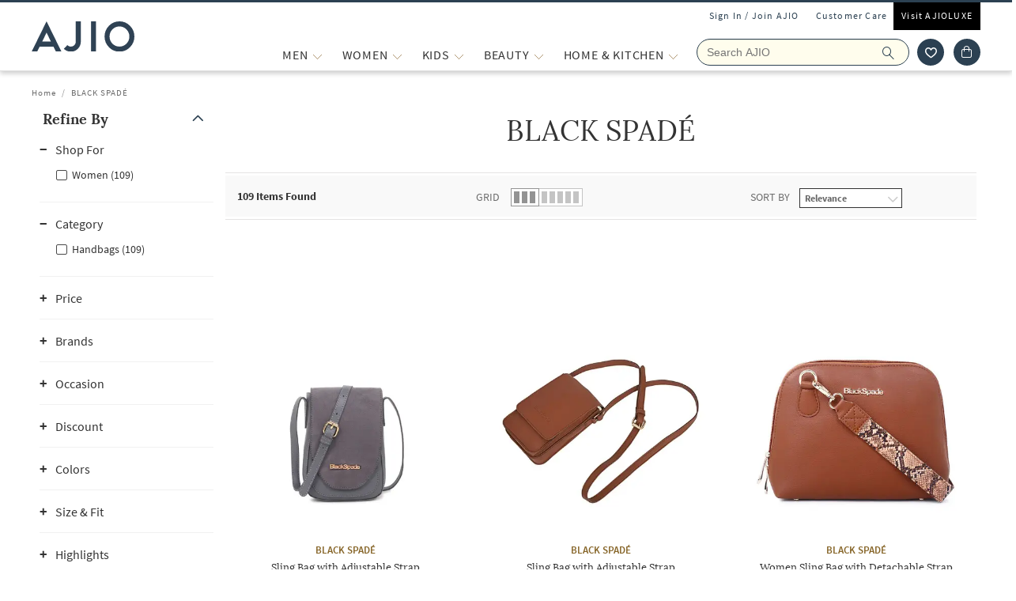

--- FILE ---
content_type: text/html; charset=utf-8
request_url: https://www.ajio.com/b/black-spad-
body_size: 87822
content:
<!DOCTYPE html>
<html lang="en">
    <head>
      <meta http-equiv="Content-Type" content="text/html; charset=UTF-8">
      <meta http-equiv="X-UA-Compatible" content="IE=edge,chrome=1">
      <meta name="format-detection" content="telephone=no" />
      <meta charset="utf-8" />
      <meta name = "google-site-verification" content ="mst3EDdpHbIKH409fDtfXk-wS6DAbcyLv-BXDg55gfo"/>
      <!-- <meta http-equiv="Cache-control" content="no-transform"> -->
      <meta name="viewport" content="width=device-width, initial-scale=1.0, user-scalable=no"/>
      <meta name="author" content="">
        
          <meta name="keywords" content=" BLACK SPADÉ | AJIO">
        
        <meta name="og:type" content="website">
        <meta name="og:site_name" content="Ajio.com">
        <meta name="fb:app_id" content="233163173739076">
        <meta name="twitter:card" content="summary">
        <meta name="twitter:site" content="@AJIOLife">
        
        
          <meta name="description" content="BLACK SPADÉ Shop Online. Buy BLACK SPADÉ products online in India. Huge collection. Order now and avail Great Offers , Cash on Delivery, Easy Returns and Exchange.">
          <meta name="og:description" content="BLACK SPADÉ Shop Online. Buy BLACK SPADÉ products online in India. Huge collection. Order now and avail Great Offers , Cash on Delivery, Easy Returns and Exchange.">
          <meta name="twitter:description" content="BLACK SPADÉ Shop Online. Buy BLACK SPADÉ products online in India. Huge collection. Order now and avail Great Offers , Cash on Delivery, Easy Returns and Exchange.">
        
        
          <meta name="og:url" content="https://www.ajio.com/b/black-spad-">
          <meta name="twitter:url" content="https://www.ajio.com/b/black-spad-">
        

        
        <meta name="twitter:app:name:iphone" content="AJIO">
        <meta name="twitter:app:id:iphone" content="1113425372">
        <meta name="twitter:app:name:googleplay" content="AJIO">
        <meta name="twitter:app:id:googleplay" content="com.ril.ajio">
        <meta name="twitter:creator" content="@AJIOlife">
        <meta name="twitter:domain" content="Ajio.com">
        <meta name="apple-mobile-web-app-capable" content="yes" />
        <meta name="apple-mobile-web-app-status-bar-style" content="black" />
       
        <meta name="HandheldFriendly" content="True">
        <meta name="MobileOptimized" content="970">
        
           <meta name="robots" content="index,follow">
         
        <!-- DNS Prefetch Links -->
        <link rel="dns-prefetch" href="https://assets-jiocdn.ajio.com" />
        <link rel="dns-prefetch" href="https://ajax.googleapis.com" />
        <link rel="dns-prefetch" href="https://www.googletagmanager.com" />
        <link rel="dns-prefetch" href="https://www.google-analytics.com"/>
        <script type="text/javascript" src="https://ajax.googleapis.com/ajax/libs/jquery/3.3.1/jquery.min.js" async></script>

        <!-- Google Tag Manager -->
          <script>(function(w,d,s,l,i){w[l]=w[l]||[];w[l].push({'gtm.start':
            new Date().getTime(),event:'gtm.js'});var f=d.getElementsByTagName(s)[0],
            j=d.createElement(s),dl=l!='dataLayer'?'&l='+l:'';j.async=true;j.src=
            'https://www.googletagmanager.com/gtm.js?id='+i+dl;f.parentNode.insertBefore(j,f);
            })(window,document,'script','dataLayer','GTM-KGJPN7D');</script>
        <!-- End Google Tag Manager -->
        <!-- Facebook Pixel Code -->
      <!-- End Facebook Pixel Code -->
        
        
          <style>
            .dp-shm,.dp-shm *,.dp-shm ::after,.dp-shm ::before{box-sizing:border-box;margin:0;padding:0;font-size:0}.dp-shm-dply-inbck{display:inline-block}.dp-shm-brdus{border-radius:2px}.dp-shm-gray{background-color:#f5f5f5}img{vertical-align:middle}.dp-shm{position:fixed;width:100%;height:100%;top:0;left:0;background-color:#fff;z-index:4001}.dp-shm-hd,.dp-shm-hd-sgin,.dp-shm-hd-logo,.dp-shm-hd-search,.dp-shm-closet,.dp-shm-cart,.dp-shm-bnr{position:relative}.dp-shm-hd-wrapper{position:fixed;width:100%;border-bottom:1px solid #f5f5f5}.dp-shm-hd{width:1280px;margin:auto}.dp-shm-hd-sgin{width:1280px;height:26px}.dp-shm-hd-menu{width:1280px;padding:13.6px 50px 13.5px;margin:auto}.dp-shm-hd-menu > *{vertical-align:middle}.dp-shm-hd-logo{width:77.3px;height:26.5px}.dp-shm-hd-nav{margin-left:235.8px}.dp-shm-hd-nav,.dp-shm-hd-nav > div{position:relative;height:16.5px}.dp-shm-hd-nav-txt{width:67.3px;margin-right:43.3px}.dp-shm-hd-search{width:298.5px;height:29.9px;border-radius:22px;margin-right:22.5px}.dp-shm-closet,.dp-shm-cart{width:31px;height:31px;border-radius:50%}.dp-shm-closet{margin-right:12px}.dp-shm-content{width:100%;height:calc(100% - 84.09px);overflow:scroll;margin-top:83.8px}.dp-shm-mgn-h1{margin-bottom:16.3px}.dp-shm-mgn-h2{margin-bottom:16.1px}.dp-shm-mgn-h3{margin-bottom:13.5px}.dp-shm-mgn-tp-25{margin-top:35px}.dp-shm-plp{width:1280px;height:100%;padding:29.4px 0 0 50px;margin:auto}.dp-shm-plp-lft,.dp-shm-plp-rgt{float:left;height:100%}.dp-shm-plp-lft{width:161.3px}.dp-shm-plp-rgt{width:984px;padding-left:112px}.dp-shm-nav-h1,.dp-shm-nav-lst-cntr,.dp-shm-nav-h2,.dp-shm-nav-h3,.dp-shm-plp-cat-hd-cntr,.dp-shm-plp-cat-hd,.dp-shm-plp-cust-fltr,.dp-shm-plp-item,.dp-shm-item-card,.dp-shm-item-txt{position:relative}.dp-shm-nav-h1{height:27px}.dp-shm-nav-lst-cntr{padding-left:10%;height:100%}.dp-shm-nav-h2,.dp-shm-nav-h3{width:69.3px;height:11.9px}.dp-shm-lst{padding-left:25%}.dp-shm-plp-cat-hd-cntr{height:27px;margin-bottom:39px}.dp-shm-plp-cat-hd{width:162px;height:inherit;margin:auto}.dp-shm-plp-cust-fltr{height:45px;margin-bottom:21px}.dp-shm-plp-items:last-child .dp-shm-plp-item{margin-top:47.6px}.dp-shm-plp-item{float:left;width:268px;margin-right:34px}.dp-shm-plp-item:last-child{margin-right:0}.dp-shm-item-card{height:347px;margin-bottom:5.2px}.dp-shm-item-txt{height:9.9px;margin:auto;margin-bottom:11.3px}.dp-shm-item-txt:last-child{margin-bottom:0}.dp-shm-item-txt1{width:67.3px}.dp-shm-item-txt2,.dp-shm-item-txt3{width:104.2px}.dp-shm-anm:after{content:"";background-color:#000;width:100%;height:100%;position:absolute;top:0;left:0;-webkit-animation-duration:.7s;animation-duration:.7s;-webkit-animation-iteration-count:infinite;animation-iteration-count:infinite;-webkit-animation-name:dp-shm-anm-kyfrm;animation-name:dp-shm-anm-kyfrm;-webkit-animation-timing-function:linear;animation-timing-function:linear;background:-webkit-linear-gradient(left,hsla(0,0%,100%,0),hsla(0,0%,100%,0.4) 30%,hsla(0,0%,100%,0) 70%);filter:progid:DXImageTransform.Microsoft.gradient(startColorstr="#00ffffff",endColorstr="#00ffffff",GradientType=1)}@keyframes dp-shm-anm-kyfrm{0%{transform:translate3d(-100%,0,0)}100%{transform:translate3d(100%,0,0)}}
          </style>
        
        
        
        
          
        
        
          <script>
            (function(i, s, o, g, r, a, m) {
                i['GoogleAnalyticsObject'] = r;
                i[r] = i[r] || function()
  
                {
                    (i[r].q = i[r].q || []).push(arguments)
                }, i[r].l = 1 * new Date();
                a = s.createElement(o),
                    m = s.getElementsByTagName(o)[0];
                a.async = 1;
                a.src = g;
                m.parentNode.insertBefore(a, m)
            })(window, document, 'script', 'https://www.google-analytics.com/analytics.js', 'ga');
            ga('create', "UA-68002030-1", 'auto');
  
          </script>
          
        <!-- 
          <script type="text/javascript" src="https://assets-jiocdn.ajio.com/DataGrinchWebSDK.min.js"></script>
        

        
          <script type="text/javascript" src="https://assets-jiocdn.ajio.com/fetchIPAddress200.js"></script>
         -->
        
          <link rel="preload" href="https://assets-jiocdn.ajio.com/static/assets/desktop.1b0fe8fb94efe0cd51b3.1b0fe8fb94efe0cd51b3.css" as="style">
          <link rel="preload" as="script" href=https://assets-jiocdn.ajio.com/static/assets/desktop-libraries.ede35916637cc97d2810.ede35916637cc97d2810.js>
          <link rel="preload" as="script" href=https://assets-jiocdn.ajio.com/static/assets/desktop-vendors.70ce135be022dd075a3a.70ce135be022dd075a3a.js>
          <link rel="preload" as="script" href=https://assets-jiocdn.ajio.com/static/assets/desktop.b600c77f903b9ad4c92c.b600c77f903b9ad4c92c.js>
          <link rel="preload" href=https://assets-jiocdn.ajio.com/static/assets/fonts/jioicons--24c73fbb1bb3a58d33ed9f1a3be6a55c.24c73fbb1bb3a58d33ed9f1a3be6a55c.woff as="font" type="font/woff" crossorigin="anonymous">
          <link rel="preload" href=https://assets-jiocdn.ajio.com/static/assets/fonts/Lora--12c052959e60357f292b2bed94162d01.12c052959e60357f292b2bed94162d01.woff as="font" type="font/woff" crossorigin="anonymous">
          <link rel="preload" href=https://assets-jiocdn.ajio.com/static/assets/fonts/Lora-Bold--755b0d247421de7700dd580f3c5dc7d3.755b0d247421de7700dd580f3c5dc7d3.woff as="font" type="font/woff" crossorigin="anonymous">
          <link rel="preload" href=https://assets-jiocdn.ajio.com as="font" type="font/woff" crossorigin="anonymous">
          <link rel="preload" href=https://assets-jiocdn.ajio.com/static/assets/fonts/SourceSansPro-Bold--24b1bb81f77894c7ccc2e4d4ff2101fb.24b1bb81f77894c7ccc2e4d4ff2101fb.woff as="font" type="font/woff" crossorigin="anonymous">
          <link rel="preload" href=https://assets-jiocdn.ajio.com/static/assets/fonts/SourceSansPro-Semibold--f20dfd7873706e4dc6a6523bef4b845e.f20dfd7873706e4dc6a6523bef4b845e.woff as="font" type="font/woff" crossorigin="anonymous">
          <link rel="preload" href=https://assets-jiocdn.ajio.com/static/assets/fonts/Muli_Regular--50aa6723c3983d2f7322ebd7fc99bdc3.50aa6723c3983d2f7322ebd7fc99bdc3.woff as="font" type="font/woff" crossorigin="anonymous">
          <link rel="preload" href=https://assets-jiocdn.ajio.com/static/assets/fonts/Muli_Bold--ef0ddd4c3565d4840dc2f11345cf1c02.ef0ddd4c3565d4840dc2f11345cf1c02.woff as="font" type="font/woff" crossorigin="anonymous">
        

        <!-- Schema Common for All Pages -->
        <script type="application/ld+json">
            {
            "@context":"http://schema.org/",
            "@type":"Organization",
            "name":"Ajio",
            "url":"https://www.ajio.com/",
            "contactPoint" :
            [
              { "@type" : "ContactPoint",
                "telephone" : "+91-1800-889-9991",
                "contactType" : "Customer Service",
                "contactOption" : "TollFree",
                "email": "customercare@ajio.com"
              } , {
                "@type" : "ContactPoint",
                "telephone" : "+91-1800-419-8998",
                "contactType" : "Customer Service",
                "contactOption" : "TollFree",
                "email": "customercare@ajio.com"
              }
            ],
            "logo":"https://assets-jiocdn.ajio.com/static/img/ajio-logo-white.png",
            "sameAs":[
            "https://www.facebook.com/AJIOlife",
            "https://twitter.com/AJIOLife",
            "https://plus.google.com/+AJIOLife",
            "https://www.youtube.com/channel/UCLLJ-WNgEp0Sg7zPShZgETw",
            "https://www.pinterest.com/ajiolife/",
            "https://www.instagram.com/ajiolife/"
            ]
          }
        </script>
        
          <!-- Schema for BreadCrumbs -->
          <script type="application/ld+json">
          {
          "@context" : "https://schema.org",
          "@type" : "BreadcrumbList",
          "itemListElement": [{"@type":"ListItem","position":1,"item":{"@id":"https://www.ajio.com/","name":"Home"}},{"@type":"ListItem","position":2,"item":{"@id":"https://www.ajio.com/b/black-spad-","name":"BLACK SPADÉ"}}]          }
          </script>
        
        
        
          <title>BLACK SPADÉ Store Online – Buy BLACK SPADÉ products online in India. - Ajio</title>
        
        
          <link rel="stylesheet" id = "appCss" type="text/css" media="all" href="https://assets-jiocdn.ajio.com/static/assets/desktop.1b0fe8fb94efe0cd51b3.1b0fe8fb94efe0cd51b3.css">
        
        <link rel="shortcut icon" href="https://assets-jiocdn.ajio.com/static/img/favicon.ico">
        
          <script type="application/ld+json">
            {
            "@context": "http://schema.org",
            "@type": "ItemList",
            "url": "http://www.ajio.com/b/black-spad-",
            "numberOfItems": "109",
            "itemListElement": [{"@type":"ListItem","name":"BLACK SPADÉ Sling Bag with Adjustable Strap","image":"https://assets.ajio.com/medias/sys_master/root/20230628/hOl1/649c0912a9b42d15c91191d6/-286Wx359H-465894828-grey-MODEL.jpg","url":"https://www.ajio.com/black-spad-sling-bag-with-adjustable-strap/p/465894828_grey","position":1},{"@type":"ListItem","name":"BLACK SPADÉ Sling Bag with Adjustable Strap","image":"https://assets.ajio.com/medias/sys_master/root/20230623/m8Hb/649539eed55b7d0c63b5fb3c/-286Wx359H-464888205-brown-MODEL.jpg","url":"https://www.ajio.com/black-spad-sling-bag-with-adjustable-strap/p/464888205_brown","position":2},{"@type":"ListItem","name":"BLACK SPADÉ Women Sling Bag with Detachable Strap","image":"https://assets.ajio.com/medias/sys_master/root/20231010/OT1S/652558adddf77915193106ad/-286Wx359H-466691950-tan-MODEL.jpg","url":"https://www.ajio.com/black-spad-women-sling-bag-with-detachable-strap/p/466691950_tan","position":3}]            }
          </script>
        
        
          <link rel="canonical" href="https://www.ajio.com/b/black-spad-"/>
        
        <!-- CleverTap -->
        
          <!-- TODO: Add clevertap script in next release-->
        
        
          <link rel="alternate" href="android-app://com.ril.ajio/https/www.ajio.com/b/black-spad-"/>
        
        
          <link rel="alternate" href="ios-app://1113425372/https/www.ajio.com/b/black-spad-"/>
        
        
  

        <!-- Google Sign In  -->
        <script src="https://apis.google.com/js/platform.js?onload=init" async defer></script>

        <script>var pathvars={worker:"/service-worker.js",manifest:"/manifest.json", workerStatus: false};</script>

        <script src="https://clientcdn.pushengage.com/core/1984.js" async>_pe.subscribe();</script>
        <style type="text/css" media="screen, print">
          
            @font-face {
              font-family: "jioicons";
              src: url("https://assets-jiocdn.ajio.com/static/assets/fonts/jioicons--24c73fbb1bb3a58d33ed9f1a3be6a55c.24c73fbb1bb3a58d33ed9f1a3be6a55c.woff") format('woff'),
              url("https://assets-jiocdn.ajio.com/static/assets/fonts/jioicons--909f1eebaca13ed6ff3ca5134372a6be.909f1eebaca13ed6ff3ca5134372a6be.ttf") format('ttf');
            }
            @font-face {
              font-family: "Lora";
              src: url("https://assets-jiocdn.ajio.com/static/assets/fonts/Lora-Regular--12c052959e60357f292b2bed94162d01.12c052959e60357f292b2bed94162d01.woff") format('woff'),
              url("https://assets-jiocdn.ajio.com/static/assets/fonts/Lora-Regular--72631269e4dc9b244bfb441ea22188fe.72631269e4dc9b244bfb441ea22188fe.ttf") format('ttf');
            }
            @font-face {
              font-family: "Lora";
              font-weight: 700;
              src: url("https://assets-jiocdn.ajio.com/static/assets/fonts/Lora-Bold--755b0d247421de7700dd580f3c5dc7d3.755b0d247421de7700dd580f3c5dc7d3.woff") format('woff'),
              url("https://assets-jiocdn.ajio.com/static/assets/fonts/Lora-Bold--9f29b0511c09bc963b6439efc1f21d4e.9f29b0511c09bc963b6439efc1f21d4e.ttf") format('ttf');
            }
            @font-face {
              font-family: "Lora";
              font-weight: 800;
              src: url("https://assets-jiocdn.ajio.com/static/assets/fonts/Lora-Bold--755b0d247421de7700dd580f3c5dc7d3.755b0d247421de7700dd580f3c5dc7d3.woff") format('woff'),
              url("https://assets-jiocdn.ajio.com/static/assets/fonts/Lora-Bold--9f29b0511c09bc963b6439efc1f21d4e.9f29b0511c09bc963b6439efc1f21d4e.ttf") format('ttf');
            }
            @font-face {
              font-family: "SourceSansPro";
              src: url("https://assets-jiocdn.ajio.com/static/assets/fonts/SourceSansPro-Regular--70479481cd786114774c92e8d04a4028.70479481cd786114774c92e8d04a4028.woff") format('woff'),
              url("https://assets-jiocdn.ajio.com/static/assets/fonts/SourceSansPro-Regular--ba6cad25afe01d394e830f548a7f94df.ba6cad25afe01d394e830f548a7f94df.ttf") format('ttf')
            }
            @font-face {
              font-family: "SourceSansPro";
              font-weight: 800;
              src:  url("https://assets-jiocdn.ajio.com/static/assets/fonts/SourceSansPro-Bold--24b1bb81f77894c7ccc2e4d4ff2101fb.24b1bb81f77894c7ccc2e4d4ff2101fb.woff") format('woff'),
              url("https://assets-jiocdn.ajio.com/static/assets/fonts/SourceSansPro-Bold--5c6c404eca1aa7c5951e05d7f2cf40eb.5c6c404eca1aa7c5951e05d7f2cf40eb.ttf") format('ttf')
            }
            @font-face {
              font-family: "SourceSansPro";
              font-weight: 700;
              src:  url("https://assets-jiocdn.ajio.com/static/assets/fonts/SourceSansPro-Bold--24b1bb81f77894c7ccc2e4d4ff2101fb.24b1bb81f77894c7ccc2e4d4ff2101fb.woff") format('woff'),
              url("https://assets-jiocdn.ajio.com/static/assets/fonts/SourceSansPro-Bold--5c6c404eca1aa7c5951e05d7f2cf40eb.5c6c404eca1aa7c5951e05d7f2cf40eb.ttf") format('ttf')
            }
            @font-face {
              font-family: "SourceSansPro";
              font-weight: 600;
              src:  url("https://assets-jiocdn.ajio.com/static/assets/fonts/SourceSansPro-Semibold--f20dfd7873706e4dc6a6523bef4b845e.f20dfd7873706e4dc6a6523bef4b845e.woff") format('woff'),
              url("https://assets-jiocdn.ajio.com/static/assets/fonts/SourceSansPro-Semibold--52984b3a4e09652a6feee711d5c169fd.52984b3a4e09652a6feee711d5c169fd.ttf") format('ttf')
            }
            @font-face {
              font-family: "Muli";
              font-style: normal;
              font-weight: normal;
              font-display: "swap";
              src: url("https://assets-jiocdn.ajio.com/static/assets/fonts/Muli_Regular--50aa6723c3983d2f7322ebd7fc99bdc3.50aa6723c3983d2f7322ebd7fc99bdc3.woff") format('woff');
            }
            @font-face {
              font-family: "Muli";
              font-style: normal;
              font-weight: bold;
              font-display: "swap";
              src: url("https://assets-jiocdn.ajio.com/static/assets/fonts/Muli_Bold--ef0ddd4c3565d4840dc2f11345cf1c02.ef0ddd4c3565d4840dc2f11345cf1c02.woff") format('woff');
            }
            @font-face {
              font-family: ajioicons;
              src: url("https://assets-jiocdn.ajio.com/static/assets/fonts/refresh-icons--53f209dfa925395f692391d3adcba31f.53f209dfa925395f692391d3adcba31f.woff") format("woff");
            }
          
          
        </style>
    </head>
    <body>
       <!-- FB Sign In -->
       
       <script>
          window.fbAsyncInit = function () {
            FB.init({
              appId: '530272470511330', //'530272470511330', 530272470511330-MR 1757468351183392-MK
              autoLogAppEvents: true,
              xfbml: true,
              version: 'v2.11'
            });

            // Broadcast an event when FB object is ready
            var fbInitEvent = new Event('FBObjectReady');
            document.dispatchEvent(fbInitEvent);
          };
          // Load the SDK asynchronously
          (function (d, s, id) {
            var js, fjs = d.getElementsByTagName(s)[0];
            if (d.getElementById(id)) { return; }
            js = d.createElement(s); js.id = id;
            js.src = "https://connect.facebook.net/en_US/sdk.js";
            fjs.parentNode.insertBefore(js, fjs);
          }(document, 'script', 'facebook-jssdk'));
        </script>
       

      
      <!-- Affise Pixel -->
        
      <script>
        function delAff(){localStorage.removeItem("affAw"),localStorage.removeItem("affID"),localStorage.removeItem("affQuery")}function affDAw(){let e=new URLSearchParams(window.location.search);(e.get("utm_source")||e.get("utm_medium")||e.get("utm_campaign"))&&!e.get("clickid")&&delAff();let f=localStorage.getItem("affAw");if(f){let t=new Date(f);new Date>=t&&delAff()}}affDAw();
      </script>
      
      <script>
        function delAff(){localStorage.removeItem("affAw"),localStorage.removeItem("affID"),localStorage.removeItem("affQuery")}function affDAw(){let e=new URLSearchParams(window.location.search);(e.get("utm_source")||e.get("utm_medium")||e.get("utm_campaign"))&&!e.get("clickid")&&delAff();let f=localStorage.getItem("affAw");if(f){let t=new Date(f);new Date>=t&&delAff()}}affDAw();
      </script>

      <div id="app"><div><div class="dp-shm"><div class="dp-shm-hd-wrapper"><div class="dp-shm-hd"><div class="dp-shm-hd-sgin dp-shm-gray dp-shm-anm"></div><div class="dp-shm-hd-menu"><div class="dp-shm-anm dp-shm-dply-inbck dp-shm-hd-logo dp-shm-gray dp-shm-brdus"></div><div class="dp-shm-hd-nav dp-shm-dply-inbck"><div class="dp-shm-anm dp-shm-dply-inbck dp-shm-hd-nav-txt dp-shm-gray dp-shm-brdus"></div><div class="dp-shm-anm dp-shm-dply-inbck dp-shm-hd-nav-txt dp-shm-gray dp-shm-brdus"></div><div class="dp-shm-anm dp-shm-dply-inbck dp-shm-hd-nav-txt dp-shm-gray dp-shm-brdus"></div><div class="dp-shm-anm dp-shm-dply-inbck dp-shm-hd-nav-txt dp-shm-gray dp-shm-brdus"></div></div><div class="dp-shm-anm dp-shm-dply-inbck dp-shm-hd-search dp-shm-gray"></div><div class="dp-shm-anm dp-shm-dply-inbck dp-shm-closet dp-shm-gray"></div><div class="dp-shm-anm dp-shm-dply-inbck dp-shm-cart dp-shm-gray"></div></div></div></div><div class="dp-shm-content"><div class="dp-shm-plp"><div class="dp-shm-plp-lft"><div class="dp-shm-nav-h1 dp-shm-mgn-h1 dp-shm-gray dp-shm-anm"></div><div class="dp-shm-nav-lst-cntr"><div class="dp-shm-nav-h2 dp-shm-mgn-h2 dp-shm-gray dp-shm-anm"></div><div class="dp-shm-lst"><div class="dp-shm-nav-h3 dp-shm-mgn-h3 dp-shm-gray dp-shm-anm"></div><div class="dp-shm-nav-h3 dp-shm-mgn-h3 dp-shm-gray dp-shm-anm"></div><div class="dp-shm-nav-h3 dp-shm-mgn-h3 dp-shm-gray dp-shm-anm"></div><div class="dp-shm-nav-h3 dp-shm-mgn-h3 dp-shm-gray dp-shm-anm"></div><div class="dp-shm-nav-h3 dp-shm-mgn-h3 dp-shm-gray dp-shm-anm"></div></div><div class="dp-shm-nav-h2 dp-shm-mgn-h2 dp-shm-gray dp-shm-anm dp-shm-mgn-tp-25"></div><div class="dp-shm-lst"><div class="dp-shm-nav-h3 dp-shm-mgn-h3 dp-shm-gray dp-shm-anm"></div><div class="dp-shm-nav-h3 dp-shm-mgn-h3 dp-shm-gray dp-shm-anm"></div><div class="dp-shm-nav-h3 dp-shm-mgn-h3 dp-shm-gray dp-shm-anm"></div><div class="dp-shm-nav-h3 dp-shm-mgn-h3 dp-shm-gray dp-shm-anm"></div><div class="dp-shm-nav-h3 dp-shm-mgn-h3 dp-shm-gray dp-shm-anm"></div></div><div class="dp-shm-nav-h2 dp-shm-mgn-h2 dp-shm-gray dp-shm-anm dp-shm-mgn-tp-25"></div><div class="dp-shm-nav-h2 dp-shm-mgn-h2 dp-shm-gray dp-shm-anm dp-shm-mgn-tp-25"></div><div class="dp-shm-nav-h2 dp-shm-mgn-h2 dp-shm-gray dp-shm-anm dp-shm-mgn-tp-25"></div><div class="dp-shm-nav-h2 dp-shm-mgn-h2 dp-shm-gray dp-shm-anm dp-shm-mgn-tp-25"></div></div></div><div class="dp-shm-plp-rgt"><div class="dp-shm-plp-rgt-blk"><div class="dp-shm-plp-cat-hd-cntr"><div class="dp-shm-plp-cat-hd dp-shm-gray dp-shm-anm"></div></div><div class="dp-shm-plp-cust-fltr dp-shm-gray dp-shm-anm"></div><div class="dp-shm-plp-items"><div class="dp-shm-plp-item"><div class="dp-shm-item-card dp-shm-gray dp-shm-anm"></div><div class="dp-shm-item-txt1 dp-shm-item-txt dp-shm-gray dp-shm-anm"></div><div class="dp-shm-item-txt2 dp-shm-item-txt dp-shm-gray dp-shm-anm"></div><div class="dp-shm-item-txt3 dp-shm-item-txt dp-shm-gray dp-shm-anm"></div></div><div class="dp-shm-plp-item"><div class="dp-shm-item-card dp-shm-gray dp-shm-anm"></div><div class="dp-shm-item-txt1 dp-shm-item-txt dp-shm-gray dp-shm-anm"></div><div class="dp-shm-item-txt2 dp-shm-item-txt dp-shm-gray dp-shm-anm"></div><div class="dp-shm-item-txt3 dp-shm-item-txt dp-shm-gray dp-shm-anm"></div></div><div class="dp-shm-plp-item"><div class="dp-shm-item-card dp-shm-gray dp-shm-anm"></div><div class="dp-shm-item-txt1 dp-shm-item-txt dp-shm-gray dp-shm-anm"></div><div class="dp-shm-item-txt2 dp-shm-item-txt dp-shm-gray dp-shm-anm"></div><div class="dp-shm-item-txt3 dp-shm-item-txt dp-shm-gray dp-shm-anm"></div></div></div><div class="dp-shm-plp-items"><div class="dp-shm-plp-item"><div class="dp-shm-item-card dp-shm-gray dp-shm-anm"></div><div class="dp-shm-item-txt1 dp-shm-item-txt dp-shm-gray dp-shm-anm"></div></div><div class="dp-shm-plp-item"><div class="dp-shm-item-card dp-shm-gray dp-shm-anm"></div><div class="dp-shm-item-txt1 dp-shm-item-txt dp-shm-gray dp-shm-anm"></div></div><div class="dp-shm-plp-item"><div class="dp-shm-item-card dp-shm-gray dp-shm-anm"></div><div class="dp-shm-item-txt1 dp-shm-item-txt dp-shm-gray dp-shm-anm"></div></div></div></div></div></div></div></div><div class="regular-store"><div id="appContainer"><div id="sr-init-focus" tabindex="-1" style="position:absolute;left:-9999px;height:1px;width:1px;overflow:hidden"></div><div class="false header-wrapper"><div class="main-header dodShadow" style="height:90px"><header><div class=" guest-header"><ul><li><span id="loginAjio" tabindex="0" role="button" class="  login-form login-modal" aria-label="Sign In / Join Ajio">Sign In / Join AJIO</span></li><li><a href="/selfcare" aria-label="Customer Care">Customer Care</a></li><li class="visit-ajio"><a href="https://luxe.ajio.com" aria-label="Visit Ajioluxe">Visit AJIOLUXE</a></li></ul></div><div class="logo-float undefined"><a href="/"><img width="130px" src="https://assets-jiocdn.ajio.com/static/img/Ajio-Logo.svg" alt="Ajio logo" title=""/></a></div><div class="header-right"><div class="menu-newlist" role="navigation"><ul class="level-first false"><li style="height:40px" data-test="li-MEN"><div id="menu-item-seperator" style="display:flex;align-items:center"><div style="position:relative;width:max-content"><div id="menu-caret-link"><a href="/shop/men" style="color:#333;height:40px;font-size:16px" title="MEN" class=" alignTag"><span>MEN</span></a><button class="expand-nav-btn" aria-expanded="false" aria-controls="ul-MEN" aria-label="MEN More"><img src="https://assets-jiocdn.ajio.com/static/img/filter-downarrow-icon.png" alt=""/></button></div></div></div><div class="menu-flyout close-seo-dropdown-menu  " style="top:87px" id="ul-MEN"><ul class="menu-lfirst" role="tablist" aria-labelledby="shop-by"><span class="shopby-text" aria-label="Shop by:" aria-hidden="true" id="shop-by">Shop by: </span><li id="listItems-shopBy" class="catg inactive-text"><div role="tab" aria-label="CATEGORIES acts as link" aria-selected="false" id="tab-CATEGORIES" aria-controls="tabpanel-CATEGORIES" tabindex="0"><a tabindex="-1" href="/" data-test="navigation-list" id="shop-by-tabs">CATEGORIES</a></div><div class="flyout-inner"><div class="menu-lsec menu-lsec-full-width " id="inner"><div class="column column-1"><div class="third-level" id="third"><div class="title"><a href="/s/clothing-4461-74581"><span><strong>CLOTHING</strong></span></a></div><div class="items" role="list"></div></div><div class="third-level" id="third"><div class="title"><a href="/s/footwear-4792-56591"><span><strong>FOOTWEAR</strong></span></a></div><div class="items" role="list"></div></div><div class="third-level" id="third"><div class="title"><a href="/s/accessories-4792-56591"><span><strong>ACCESSORIES</strong></span></a></div><div class="items" role="list"></div></div><div class="third-level" id="third"><div class="title"><a href="/s/latest-collections-4461-74581"><span><strong>ALL THATS NEW</strong></span></a></div><div class="items" role="list"><div role="listitem"><span><a href="/s/clothing-4461-74582" aria-label="Clothing">Clothing</a></span></div><div role="listitem"><span><a href="/s/footwear-4461-74581" aria-label="Footwear">Footwear</a></span></div><div role="listitem"><span><a href="/s/accessories-4461-74581" aria-label="Accessories">Accessories</a></span></div></div></div><div class="third-level" id="third"><div class="title"><a href="/shop/international-brands"><span><strong>AJIO Global</strong></span></a></div><div class="items" role="list"></div></div><div class="third-level" id="third"><div class="title"><a href="/s/plus-size-5061-69371"><span><strong>Plus Size</strong></span></a></div><div class="items" role="list"></div></div><div class="third-level" id="third"><div class="title"><a href="/men-night-lounge-wear/c/830212"><span><strong>NIGHT &amp; LOUNGEWEAR</strong></span></a></div><div class="items" role="list"></div></div><div class="third-level" id="third"><div class="title"><a href="/s/grooming-4384-57431"><span><strong>GROOMING</strong></span><span class="tag-ic newTag">NEW</span></a></div><div class="items" role="list"></div></div><div class="third-level" id="third"><div class="title"><a href="/s/winterwear-167732"><span><strong>Winterwear</strong></span></a></div><div class="items" role="list"><div role="listitem"><span><a href="/s/blazersandwaistcoats-167733" aria-label="Blazers &amp; Waistcoats">Blazers &amp; Waistcoats</a></span></div><div role="listitem"><span><a href="/s/jacketsandcoats-167734" aria-label="Jackets &amp; Coats">Jackets &amp; Coats</a></span></div><div role="listitem"><span><a href="/s/sweatersandcardigans-167735" aria-label="Sweaters &amp; Cardigans">Sweaters &amp; Cardigans</a></span></div><div role="listitem"><span><a href="/s/sweatshirtsandhoodie-167736" aria-label="Sweatshirts &amp; Hoodie">Sweatshirts &amp; Hoodie</a></span></div></div></div></div><div class="column column-2"><div class="third-level" id="third"><div class="title"><a href="/men-western-wear/c/830216"><span><strong>WESTERN WEAR</strong></span></a></div><div class="items" role="list"><div role="listitem"><span><a href="/men-jeans/c/830216001" aria-label="Jeans">Jeans</a></span></div><div role="listitem"><span><a href="/men-shirts/c/830216013" aria-label="Shirts">Shirts</a></span></div><div role="listitem"><span><a href="/men-shorts-3-4ths/c/830216002" aria-label="Shorts &amp; 3/4ths">Shorts &amp; 3/4ths</a></span></div><div role="listitem"><span><a href="/s/suitsets-167835" aria-label="Suit Sets">Suit Sets</a></span></div><div role="listitem"><span><a href="/men-track-pants/c/830216003" aria-label="Track Pants">Track Pants</a></span></div><div role="listitem"><span><a href="/s/tracksuits-167836" aria-label="Tracksuits">Tracksuits</a></span></div><div role="listitem"><span><a href="/men-trousers-pants/c/830216004" aria-label="Trousers &amp; Pants">Trousers &amp; Pants</a></span></div><div role="listitem"><span><a href="/men-tshirts/c/830216014" aria-label="Tshirts">Tshirts</a></span></div></div></div><div class="third-level" id="third"><div class="title"><a href="/men-footwear/c/830207"><span><strong>FOOTWEAR</strong></span></a></div><div class="items" role="list"><div role="listitem"><span><a href="/s/boots-182267" aria-label="Boots">Boots</a></span></div><div role="listitem"><span><a href="/men-casual-shoes/c/830207006" aria-label="Casual Shoes">Casual Shoes</a></span></div><div role="listitem"><span><a href="/men-flip-flop-slippers/c/830207001" aria-label="Flip Flops &amp; Slippers">Flip Flops &amp; Slippers</a></span></div><div role="listitem"><span><a href="/men-formal-shoes/c/830207007" aria-label="Formal Shoes">Formal Shoes</a></span></div><div role="listitem"><span><a href="/s/sandals-5149-55061" aria-label="Sandals">Sandals</a></span></div><div role="listitem"><span><a href="/men-sneakers/c/830207010" aria-label="Sneakers">Sneakers</a></span></div><div role="listitem"><span><a href="/men-sports-shoes/c/830207008" aria-label="Sports Shoes">Sports Shoes</a></span></div></div></div></div><div class="column column-3"><div class="third-level" id="third"><div class="title"><a href="/s/ethnicwear-167752"><span><strong>Ethnic Wear</strong></span></a></div><div class="items" role="list"><div role="listitem"><span><a href="/s/ethnicjackets-167753" aria-label="Ethnic Jackets">Ethnic Jackets</a></span></div><div role="listitem"><span><a href="/s/ethnicsuitsets-167754" aria-label="Ethnic Suit Sets">Ethnic Suit Sets</a></span></div><div role="listitem"><span><a href="/s/kurtas-167755" aria-label="Kurtas">Kurtas</a></span></div><div role="listitem"><span><a href="/s/pyjamasandchuridars-167756" aria-label="Pyjamas &amp; Churidars">Pyjamas &amp; Churidars</a></span></div><div role="listitem"><span><a href="/s/sherwanisets-167757" aria-label="Sherwani Sets">Sherwani Sets</a></span></div><div role="listitem"><span><a href="/s/stoles-167758" aria-label="Stoles">Stoles</a></span></div></div></div><div class="third-level" id="third"><div class="title"><a href="/s/men-accessories-brands"><span><strong>Accessories</strong></span></a></div><div class="items" role="list"><div role="listitem"><span><a href="/men-backpacks/c/830201001" aria-label="Backpacks">Backpacks</a></span></div><div role="listitem"><span><a href="/men-belts/c/830201007" aria-label="Belts">Belts</a></span></div><div role="listitem"><span><a href="/men-caps-hats/c/830202001" aria-label="Caps &amp; Hats">Caps &amp; Hats</a></span></div><div role="listitem"><span><a href="/s/luggage-and-trolleys-4875-38751" aria-label="Luggage &amp; Trolley Bags">Luggage &amp; Trolley Bags</a></span></div><div role="listitem"><span><a href="/s/perfumesandcolognes-168013" aria-label="Perfumes &amp; Colognes">Perfumes &amp; Colognes</a></span></div><div role="listitem"><span><a href="/men-socks/c/830202002" aria-label="Socks">Socks</a></span></div><div role="listitem"><span><a href="/s/mhp-sunglasses-and-frames-4119-33682" aria-label="Sunglasses">Sunglasses</a></span></div><div role="listitem"><span><a href="/s/wallets-167874" aria-label="Wallets">Wallets</a></span></div><div role="listitem"><span><a href="/s/men-watches-3991-40341" aria-label="Watches">Watches</a></span></div></div></div></div><div class="column column-4"><div class="third-level" id="third"><div class="title"><a href="/men-inner-wear/c/830211"><span><strong>Innerwear</strong></span></a></div><div class="items" role="list"><div role="listitem"><span><a href="/s/boxers-167760" aria-label="Boxers">Boxers</a></span></div><div role="listitem"><span><a href="/s/briefs-167761" aria-label="Briefs">Briefs</a></span></div><div role="listitem"><span><a href="/s/pyjamas-167762" aria-label="Pyjamas">Pyjamas</a></span></div><div role="listitem"><span><a href="/s/thermalwear-167763" aria-label="Thermal Wear">Thermal Wear</a></span></div><div role="listitem"><span><a href="/s/trunks-167764" aria-label="Trunks">Trunks</a></span></div></div></div><div class="third-level" id="third"><div class="title"><a href="/s/jewellery-176606"><span><strong>Jewellery</strong></span></a></div><div class="items" role="list"><div role="listitem"><span><a href="/s/braceletsandkadas-167766" aria-label="Bracelets &amp; Kadas">Bracelets &amp; Kadas</a></span></div><div role="listitem"><span><a href="/s/chains-167767" aria-label="Chains">Chains</a></span></div><div role="listitem"><span><a href="/s/cufflinksandtiepins-167768" aria-label="Cufflinks &amp; Tiepins">Cufflinks &amp; Tiepins</a></span></div><div role="listitem"><span><a href="/s/earrings-167769" aria-label="Earrings">Earrings</a></span></div><div role="listitem"><span><a href="/s/rings-167770" aria-label="Rings">Rings</a></span></div></div></div><div class="third-level" id="third"><div class="title"><a href="/s/gadgets-167771"><span><strong>Gadgets</strong></span></a></div><div class="items" role="list"><div role="listitem"><span><a href="/s/smartwearables-167772" aria-label="Smart Wearables">Smart Wearables</a></span></div><div role="listitem"><span><a href="/s/fitnessgadgets-167773" aria-label="Fitness Gadgets">Fitness Gadgets</a></span></div><div role="listitem"><span><a href="/s/headphones-167774" aria-label="Headphones">Headphones</a></span></div><div role="listitem"><span><a href="/s/speakers-167775" aria-label="Speakers">Speakers</a></span></div></div></div></div></div></div></li><li id="listItems-shopBy" class="catg inactive-text"><div role="tab" aria-label="BRANDS acts as link" aria-selected="false" id="tab-BRANDS" aria-controls="tabpanel-BRANDS" tabindex="0"><a tabindex="-1" href="/" data-test="navigation-list" id="shop-by-tabs">BRANDS</a></div><div class="flyout-inner"><div class="menu-lsec menu-lsec-full-width " id="inner"><div class="column column-1"><div class="third-level" id="third"><div class="title"><a href="/shop/ajio-gold"><span><strong>Premium Brands</strong></span></a></div><div class="items" role="list"><div role="listitem"><span><a href="/b/andamen" aria-label="ANDAMEN">ANDAMEN</a></span></div><div role="listitem"><span><a href="/s/armaniexchange-167737" aria-label="ARMANI EXCHANGE">ARMANI EXCHANGE</a></span></div><div role="listitem"><span><a href="/s/brooksbrothers-167738" aria-label="BROOKS BROTHERS">BROOKS BROTHERS</a></span></div><div role="listitem"><span><a href="/s/converse-167739" aria-label="CONVERSE">CONVERSE</a></span></div><div role="listitem"><span><a href="/s/gant-167740" aria-label="GANT">GANT</a></span></div><div role="listitem"><span><a href="/s/gap-167741" aria-label="GAP">GAP</a></span></div><div role="listitem"><span><a href="/s/gas-167742" aria-label="GAS">GAS</a></span></div><div role="listitem"><span><a href="/s/lamartina-167743" aria-label="LA MARTINA">LA MARTINA</a></span></div><div role="listitem"><span><a href="/s/stevemadden-167744" aria-label="STEVE MADDEN">STEVE MADDEN</a></span></div><div role="listitem"><span><a href="/s/superdry-167745" aria-label="SUPERDRY">SUPERDRY</a></span></div><div role="listitem"><span><a href="/s/tommyhilfiger-167746" aria-label="TOMMY HILFIGER">TOMMY HILFIGER</a></span></div></div></div><div class="third-level" id="third"><div class="title"><a href="/s/innerwearandloungewear-167802"><span><strong>Innerwear &amp; Loungewear</strong></span></a></div><div class="items" role="list"><div role="listitem"><span><a href="/s/jockey-167803" aria-label="JOCKEY">JOCKEY</a></span></div><div role="listitem"><span><a href="/s/levis-167804" aria-label="LEVIS">LEVIS</a></span></div><div role="listitem"><span><a href="/s/gap-167806" aria-label="GAP">GAP</a></span></div><div role="listitem"><span><a href="/s/uspoloassn-167807" aria-label="U.S. POLO ASSN.">U.S. POLO ASSN.</a></span></div></div></div></div><div class="column column-2"><div class="third-level" id="third"><div class="title"><a href="/men-western-wear/c/830216"><span><strong>Western Wear</strong></span></a></div><div class="items" role="list"><div role="listitem"><span><a href="/s/allen-solly-5061-69371" aria-label="ALLEN SOLLY">ALLEN SOLLY</a></span></div><div role="listitem"><span><a href="/s/arrow-167882" aria-label="ARROW">ARROW</a></span></div><div role="listitem"><span><a href="/s/eyebogler-167883" aria-label="EYEBOGLER">EYEBOGLER</a></span></div><div role="listitem"><span><a href="/s/fortcollins-167884" aria-label="FORT COLLINS">FORT COLLINS</a></span></div><div role="listitem"><span><a href="/s/handm-167808" aria-label="H&amp;M">H&amp;M</a></span></div><div role="listitem"><span><a href="/s/leecooper-167809" aria-label="LEE COOPER">LEE COOPER</a></span></div><div role="listitem"><span><a href="/s/levis-167941" aria-label="LEVIS">LEVIS</a></span></div><div role="listitem"><span><a href="/s/louisphilippe-167811" aria-label="LOUIS PHILIPPE">LOUIS PHILIPPE</a></span></div><div role="listitem"><span><a href="/s/performax-167812" aria-label="PERFORMAX">PERFORMAX</a></span></div><div role="listitem"><span><a href="/s/puma-167813" aria-label="PUMA">PUMA</a></span></div><div role="listitem"><span><a href="/s/rarerabbit-167814" aria-label="RARE RABBIT">RARE RABBIT</a></span></div><div role="listitem"><span><a href="/s/snitch-167815" aria-label="SNITCH">SNITCH</a></span></div><div role="listitem"><span><a href="/s/spykar-167816" aria-label="SPYKAR">SPYKAR</a></span></div><div role="listitem"><span><a href="/s/thebearhouse-167817" aria-label="THE BEAR HOUSE">THE BEAR HOUSE</a></span></div><div role="listitem"><span><a href="/s/theindiangarageco-167818" aria-label="THE INDIAN GARAGE CO">THE INDIAN GARAGE CO</a></span></div><div role="listitem"><span><a href="/s/uspoloassn-167819" aria-label="U.S. POLO ASSN.">U.S. POLO ASSN.</a></span></div><div role="listitem"><span><a href="/s/vanheusen-167820" aria-label="VAN HEUSEN">VAN HEUSEN</a></span></div></div></div></div><div class="column column-3"><div class="third-level" id="third"><div class="title"><a href="/s/exclusive-brands-5155-65971"><span><strong>Exclusive Brands</strong></span></a></div><div class="items" role="list"><div role="listitem"><span><a href="/b/alpha-tribe" aria-label="ALPHA TRIBE">ALPHA TRIBE</a></span></div><div role="listitem"><span><a href="https://asos.ajio.com/s/asos-5561-61451" aria-label="ASOS">ASOS</a></span></div><div role="listitem"><span><a href="/s/buda-jeans-co-5062-62431" aria-label="BUDA JEANS CO">BUDA JEANS CO</a></span></div><div role="listitem"><span><a href="/s/men-dnmx-brand" aria-label="DNMX">DNMX</a></span></div><div role="listitem"><span><a href="/s/john-players-4042-45201" aria-label="JOHN PLAYERS">JOHN PLAYERS</a></span></div><div role="listitem"><span><a href="/b/john-players-jeans" aria-label="JOHN PLAYERS JEANS">JOHN PLAYERS JEANS</a></span></div><div role="listitem"><span><a href="/s/lee-cooper-4697-78681" aria-label="LEE COOPER">LEE COOPER</a></span></div><div role="listitem"><span><a href="/s/neonomad-167747" aria-label="NEONOMAD">NEONOMAD</a></span></div><div role="listitem"><span><a href="/s/netplay-4042-45201" aria-label="NETPLAY">NETPLAY</a></span></div><div role="listitem"><span><a href="/s/shein-167748" aria-label="SHEIN">SHEIN</a></span></div><div role="listitem"><span><a href="/s/men-teamspirit-brand" aria-label="TEAMSPIRIT">TEAMSPIRIT</a></span></div></div></div></div><div class="column column-4"><div class="third-level" id="third"><div class="title"><a href="/s/ethnicwear-167821"><span><strong>Ethnicwear</strong></span></a></div><div class="items" role="list"><div role="listitem"><span><a href="/s/fabindia-167822" aria-label="FABINDIA">FABINDIA</a></span></div><div role="listitem"><span><a href="/s/jompers-167823" aria-label="JOMPERS">JOMPERS</a></span></div><div role="listitem"><span><a href="/s/kisah-167824" aria-label="KISAH">KISAH</a></span></div><div role="listitem"><span><a href="/s/manyavar-167825" aria-label="MANYAVAR">MANYAVAR</a></span></div><div role="listitem"><span><a href="/s/samav-167826" aria-label="SAMAV">SAMAV</a></span></div><div role="listitem"><span><a href="/s/sojanya-167827" aria-label="SOJANYA">SOJANYA</a></span></div><div role="listitem"><span><a href="/s/vastramay-167828" aria-label="VASTRAMAY">VASTRAMAY</a></span></div></div></div><div class="third-level" id="third"><div class="title"><a href="/men-footwear/c/830207"><span><strong>Footwear</strong></span></a></div><div class="items" role="list"><div role="listitem"><span><a href="/s/adidas-4042-45201" aria-label="ADIDAS">ADIDAS</a></span></div><div role="listitem"><span><a href="/s/asics-167786" aria-label="ASICS">ASICS</a></span></div><div role="listitem"><span><a href="/s/clarks-167787" aria-label="CLARKS">CLARKS</a></span></div><div role="listitem"><span><a href="/s/crocs-167788" aria-label="CROCS">CROCS</a></span></div><div role="listitem"><span><a href="/s/newbalance-167789" aria-label="NEW BALANCE">NEW BALANCE</a></span></div><div role="listitem"><span><a href="/s/nike-167790" aria-label="NIKE">NIKE</a></span></div><div role="listitem"><span><a href="/s/puma-167791" aria-label="PUMA">PUMA</a></span></div><div role="listitem"><span><a href="/s/redtape-167792" aria-label="RED TAPE">RED TAPE</a></span></div><div role="listitem"><span><a href="/s/skechers-167793" aria-label="SKECHERS">SKECHERS</a></span></div></div></div></div><div class="column column-5"><div class="third-level" id="third"><div class="title"><a href="/s/accessories-167794"><span><strong>Accessories</strong></span></a></div><div class="items" role="list"><div role="listitem"><span><a href="/s/casio-167795" aria-label="CASIO">CASIO</a></span></div><div role="listitem"><span><a href="/s/armaniexchange-167796" aria-label="ARMANI EXCHANGE">ARMANI EXCHANGE</a></span></div><div role="listitem"><span><a href="/s/puma-167797" aria-label="PUMA">PUMA</a></span></div><div role="listitem"><span><a href="/s/titan-167798" aria-label="TITAN">TITAN</a></span></div><div role="listitem"><span><a href="/s/tommyhilfiger-167799" aria-label="TOMMY HILFIGER">TOMMY HILFIGER</a></span></div><div role="listitem"><span><a href="/s/guess-167800" aria-label="GUESS">GUESS</a></span></div><div role="listitem"><span><a href="/s/fossil-167801" aria-label="FOSSIL">FOSSIL</a></span></div></div></div></div></div></div></li></ul></div><div class="dp-overlay close-seo-dropdown-overlay" style="top:90px"></div></li><li style="height:40px" data-test="li-WOMEN"><div id="menu-item-seperator" style="display:flex;align-items:center"><div style="position:relative;width:max-content"><div id="menu-caret-link"><a href="/shop/women" style="color:#333;height:40px;font-size:16px" title="WOMEN" class=" alignTag"><span>WOMEN</span></a><button class="expand-nav-btn" aria-expanded="false" aria-controls="ul-WOMEN" aria-label="WOMEN More"><img src="https://assets-jiocdn.ajio.com/static/img/filter-downarrow-icon.png" alt=""/></button></div></div></div><div class="menu-flyout close-seo-dropdown-menu  " style="top:87px" id="ul-WOMEN"><ul class="menu-lfirst" role="tablist" aria-labelledby="shop-by"><span class="shopby-text" aria-label="Shop by:" aria-hidden="true" id="shop-by">Shop by: </span><li id="listItems-shopBy" class="catg inactive-text"><div role="tab" aria-label="CATEGORIES acts as link" aria-selected="false" id="tab-CATEGORIES" aria-controls="tabpanel-CATEGORIES" tabindex="0"><a tabindex="-1" href="/" data-test="navigation-list" id="shop-by-tabs">CATEGORIES</a></div><div class="flyout-inner"><div class="menu-lsec menu-lsec-full-width " id="inner"><div class="column column-1"><div class="third-level" id="third"><div class="title"><a href="/s/clothing-4461-75481"><span><strong>CLOTHING</strong></span></a></div><div class="items" role="list"></div></div><div class="third-level" id="third"><div class="title"><a href="/s/footwear-4792-56592"><span><strong>FOOTWEAR</strong></span></a></div><div class="items" role="list"></div></div><div class="third-level" id="third"><div class="title"><a href="/s/accessories-4792-56592"><span><strong>ACCESSORIES</strong></span></a></div><div class="items" role="list"></div></div><div class="third-level" id="third"><div class="title"><a href="/s/allthatsnew-168270"><span><strong>ALL THATS NEW</strong></span></a></div><div class="items" role="list"><div role="listitem"><span><a href="/s/clothing-168271" aria-label="Clothing">Clothing</a></span></div><div role="listitem"><span><a href="/s/footwear-168272" aria-label="Footwear">Footwear</a></span></div><div role="listitem"><span><a href="/s/accessories-168273" aria-label="Accessories">Accessories</a></span></div></div></div><div class="third-level" id="third"><div class="title"><a href="/shop/international-brands"><span><strong>AJIO GLOBAL</strong></span></a></div><div class="items" role="list"></div></div><div class="third-level" id="third"><div class="title"><a href="/s/curve-size-5061-69371"><span><strong>CURVE SIZE</strong></span></a></div><div class="items" role="list"></div></div><div class="third-level" id="third"><div class="title"><a href="/c/830313"><span><strong>NIGHT &amp; LOUNGEWEAR</strong></span></a></div><div class="items" role="list"></div></div><div class="third-level" id="third"><div class="title"><a href="/s/beauty-4384-57431"><span><strong>BEAUTY</strong></span><span class="tag-ic newTag">NEW</span></a></div><div class="items" role="list"></div></div><div class="third-level" id="third"><div class="title"><a href="/s/athleisure-3683-44441"><span><strong>ATHLEISURE</strong></span></a></div><div class="items" role="list"></div></div><div class="third-level" id="third"><div class="title"><a href="/s/winterwear-168274"><span><strong>WINTERWEAR</strong></span></a></div><div class="items" role="list"><div role="listitem"><span><a href="/s/blazersandwaistcoats-168275" aria-label="Blazers &amp; Waistcoats">Blazers &amp; Waistcoats</a></span></div><div role="listitem"><span><a href="/s/jacketsandcoats-168276" aria-label="Jackets &amp; Coats">Jackets &amp; Coats</a></span></div><div role="listitem"><span><a href="/s/sweatersandcardigans-168277" aria-label="Sweaters &amp; Cardigans">Sweaters &amp; Cardigans</a></span></div><div role="listitem"><span><a href="/s/sweatshirtsandhoodies-168278" aria-label="Sweatshirts &amp;Hoodies">Sweatshirts &amp;Hoodies</a></span></div></div></div></div><div class="column column-2"><div class="third-level" id="third"><div class="title"><a href="/s/footwear-168299"><span><strong>FOOTWEAR</strong></span></a></div><div class="items" role="list"><div role="listitem"><span><a href="/s/boots-182266" aria-label="Boots">Boots</a></span></div><div role="listitem"><span><a href="/s/casualshoes-168301" aria-label="Casual Shoes">Casual Shoes</a></span></div><div role="listitem"><span><a href="/s/flipflopsandslipper-168302" aria-label="Flip Flops &amp; Slipper">Flip Flops &amp; Slipper</a></span></div><div role="listitem"><span><a href="/s/sandals-168303" aria-label="Sandals">Sandals</a></span></div><div role="listitem"><span><a href="/s/sneakers-168304" aria-label="Sneakers">Sneakers</a></span></div><div role="listitem"><span><a href="/s/sportsshoes-168305" aria-label="Sports Shoes">Sports Shoes</a></span></div></div></div><div class="third-level" id="third"><div class="title"><a href="/s/gadgets-168328"><span><strong>Gadgets</strong></span></a></div><div class="items" role="list"><div role="listitem"><span><a href="/s/smartwearables-168329" aria-label="Smart Wearables">Smart Wearables</a></span></div><div role="listitem"><span><a href="/s/fitnessgadgets-168330" aria-label="Fitness Gadgets">Fitness Gadgets</a></span></div><div role="listitem"><span><a href="/s/headphones-168331" aria-label="Headphones">Headphones</a></span></div><div role="listitem"><span><a href="/s/speakers-168332" aria-label="Speakers">Speakers</a></span></div></div></div><div class="third-level" id="third"><div class="title"><a href="/s/jewellery-168323"><span><strong>JEWELLERY</strong></span></a></div><div class="items" role="list"><div role="listitem"><span><a href="/s/goldandsilveridolsandcoins-168324" aria-label="Gold and Silver Idols &amp; Coins">Gold and Silver Idols &amp; Coins</a></span></div><div role="listitem"><span><a href="/s/goldanddiamondjewellery-168325" aria-label="Gold and Diamond Jewellery">Gold and Diamond Jewellery</a></span></div><div role="listitem"><span><a href="/s/silverjewellery-168326" aria-label="Silver Jewellery">Silver Jewellery</a></span></div><div role="listitem"><span><a href="/s/fashionjewellery-168327" aria-label="Fashion Jewellery">Fashion Jewellery</a></span></div></div></div></div><div class="column column-3"><div class="third-level" id="third"><div class="title"><a href="/s/westernwear-168279"><span><strong>WESTERN WEAR</strong></span></a></div><div class="items" role="list"><div role="listitem"><span><a href="/s/dresses-168280" aria-label="Dresses">Dresses</a></span></div><div role="listitem"><span><a href="/s/jeansandjeggings-168281" aria-label="Jeans &amp; Jeggings">Jeans &amp; Jeggings</a></span></div><div role="listitem"><span><a href="/s/tops-168282" aria-label="Tops">Tops</a></span></div><div role="listitem"><span><a href="/s/trousersandpants-168283" aria-label="Trousers &amp; Pants">Trousers &amp; Pants</a></span></div><div role="listitem"><span><a href="/s/tshirts-168284" aria-label="Tshirts">Tshirts</a></span></div><div role="listitem"><span><a href="/s/trackpants-168285" aria-label="Track Pants">Track Pants</a></span></div><div role="listitem"><span><a href="/s/shirts-168286" aria-label="Shirts">Shirts</a></span></div><div role="listitem"><span><a href="/s/leggings-168287" aria-label="Leggings">Leggings</a></span></div><div role="listitem"><span><a href="/s/co-ordsets-168288" aria-label="Co-ord Sets">Co-ord Sets</a></span></div></div></div></div><div class="column column-4"><div class="third-level" id="third"><div class="title"><a href="/s/ethnicwear-168289"><span><strong>ETHINIC WEAR</strong></span></a></div><div class="items" role="list"><div role="listitem"><span><a href="/s/co-ordsets-168290" aria-label="Co-ord Sets">Co-ord Sets</a></span></div><div role="listitem"><span><a href="/s/dressesandgowns-168291" aria-label="Dresses &amp; Gowns">Dresses &amp; Gowns</a></span></div><div role="listitem"><span><a href="/s/kurtasuitsets-168292" aria-label="Kurta Suit Sets">Kurta Suit Sets</a></span></div><div role="listitem"><span><a href="/s/kurta-bottomset-168293" aria-label="Kurta-Bottom Set">Kurta-Bottom Set</a></span></div><div role="listitem"><span><a href="/s/kurtas-168294" aria-label="Kurtas">Kurtas</a></span></div><div role="listitem"><span><a href="/s/kurtisandtunics-168295" aria-label="Kurtis &amp; Tunics">Kurtis &amp; Tunics</a></span></div><div role="listitem"><span><a href="/s/lehengacholisets-168296" aria-label="Lehenga Choli Sets">Lehenga Choli Sets</a></span></div><div role="listitem"><span><a href="/s/salwarsandchuridars-168297" aria-label="Salwars &amp; Churidars">Salwars &amp; Churidars</a></span></div><div role="listitem"><span><a href="/s/sarees-168298" aria-label="Sarees">Sarees</a></span></div></div></div></div><div class="column column-5"><div class="third-level" id="third"><div class="title"><a href="/s/accessories-168306"><span><strong>ACCESSORIES</strong></span></a></div><div class="items" role="list"><div role="listitem"><span><a href="/s/backpacks-168307" aria-label="Backpacks">Backpacks</a></span></div><div role="listitem"><span><a href="/s/belts-168308" aria-label="Belts">Belts</a></span></div><div role="listitem"><span><a href="/s/capsandhats-168309" aria-label="Caps &amp; Hats">Caps &amp; Hats</a></span></div><div role="listitem"><span><a href="/s/clutchesandwristlets-168310" aria-label="Clutches &amp; Wristlets">Clutches &amp; Wristlets</a></span></div><div role="listitem"><span><a href="/s/handbags-168311" aria-label="Handbags">Handbags</a></span></div><div role="listitem"><span><a href="/s/shawlsandwraps-168312" aria-label="Shawls &amp; Wraps">Shawls &amp; Wraps</a></span></div><div role="listitem"><span><a href="/s/socksandstockings-168395" aria-label="Socks &amp; Stockings">Socks &amp; Stockings</a></span></div><div role="listitem"><span><a href="/s/stolesandscarves-168396" aria-label="Stoles &amp; Scarves">Stoles &amp; Scarves</a></span></div><div role="listitem"><span><a href="/s/sunglasses-168313" aria-label="Sunglasses">Sunglasses</a></span></div><div role="listitem"><span><a href="/s/wallets-168314" aria-label="Wallets">Wallets</a></span></div><div role="listitem"><span><a href="/s/watches-168315" aria-label="Watches">Watches</a></span></div></div></div></div><div class="column column-6"><div class="third-level" id="third"><div class="title"><a href="/s/innerwearandloungewear-168397"><span><strong>LINGERIE &amp; INNERWEAR</strong></span></a></div><div class="items" role="list"><div role="listitem"><span><a href="/s/bras-168316" aria-label="Bras">Bras</a></span></div><div role="listitem"><span><a href="/s/nightandloungewearsets-168317" aria-label="Night &amp; Lounge Wear Sets">Night &amp; Lounge Wear Sets</a></span></div><div role="listitem"><span><a href="/s/nightshirtsandnighties-168318" aria-label="Night shirts &amp; Nighties">Night shirts &amp; Nighties</a></span></div><div role="listitem"><span><a href="/s/panties-168319" aria-label="Panties">Panties</a></span></div><div role="listitem"><span><a href="/s/pyjamasandshorts-168320" aria-label="Pyjamas &amp; Shorts">Pyjamas &amp; Shorts</a></span></div><div role="listitem"><span><a href="/s/shapewear-168321" aria-label="Shapewear">Shapewear</a></span></div><div role="listitem"><span><a href="/s/thermalwear-168322" aria-label="Thermal Wear">Thermal Wear</a></span></div></div></div></div></div></div></li><li id="listItems-shopBy" class="catg inactive-text"><div role="tab" aria-label="BRANDS acts as link" aria-selected="false" id="tab-BRANDS" aria-controls="tabpanel-BRANDS" tabindex="0"><a tabindex="-1" href="/" data-test="navigation-list" id="shop-by-tabs">BRANDS</a></div><div class="flyout-inner"><div class="menu-lsec menu-lsec-full-width " id="inner"><div class="column column-1"><div class="third-level" id="third"><div class="title"><a href="/shop/ajio-gold"><span><strong>Premium Brands</strong></span></a></div><div class="items" role="list"><div role="listitem"><span><a href="/s/aldo-5061-69371" aria-label="ALDO">ALDO</a></span></div><div role="listitem"><span><a href="/s/armani-exchange-4042-53541" aria-label="ARMANI EXCHANGE">ARMANI EXCHANGE</a></span></div><div role="listitem"><span><a href="/s/clarks-5061-69372" aria-label="CLARKS">CLARKS</a></span></div><div role="listitem"><span><a href="/s/forevernew-168398" aria-label="FOREVER NEW">FOREVER NEW</a></span></div><div role="listitem"><span><a href="/s/gap-168399" aria-label="GAP">GAP</a></span></div><div role="listitem"><span><a href="/s/guess-168333" aria-label="GUESS">GUESS</a></span></div><div role="listitem"><span><a href="/s/handm-168400" aria-label="H&amp;M">H&amp;M</a></span></div><div role="listitem"><span><a href="/s/marksandspencer-168401" aria-label="MARKS &amp; SPENCER">MARKS &amp; SPENCER</a></span></div><div role="listitem"><span><a href="/s/stevemadden-168336" aria-label="STEVE MADDEN">STEVE MADDEN</a></span></div><div role="listitem"><span><a href="/s/superdry-168337" aria-label="SUPERDRY">SUPERDRY</a></span></div><div role="listitem"><span><a href="/s/tommyhilfiger-168338" aria-label="TOMMY HILFIGER">TOMMY HILFIGER</a></span></div></div></div></div><div class="column column-2"><div class="third-level" id="third"><div class="title"><a href="/s/footwear-168404"><span><strong>FOOTWEAR</strong></span></a></div><div class="items" role="list"><div role="listitem"><span><a href="/s/adidas-168405" aria-label="ADIDAS">ADIDAS</a></span></div><div role="listitem"><span><a href="/s/aldo-168406" aria-label="ALDO">ALDO</a></span></div><div role="listitem"><span><a href="/s/bata-168343" aria-label="BATA">BATA</a></span></div><div role="listitem"><span><a href="/s/catwalk-168344" aria-label="CATWALK">CATWALK</a></span></div><div role="listitem"><span><a href="/s/nike-168345" aria-label="NIKE">NIKE</a></span></div><div role="listitem"><span><a href="/s/puma-168346" aria-label="PUMA">PUMA</a></span></div><div role="listitem"><span><a href="/s/redtape-168347" aria-label="RED TAPE">RED TAPE</a></span></div><div role="listitem"><span><a href="/s/shoetopia-168348" aria-label="SHOETOPIA">SHOETOPIA</a></span></div><div role="listitem"><span><a href="/s/skechers-168349" aria-label="SKECHERS">SKECHERS</a></span></div><div role="listitem"><span><a href="/s/stevemadden-168350" aria-label="STEVE MADDEN">STEVE MADDEN</a></span></div></div></div><div class="third-level" id="third"><div class="title"><a href="/s/innerwear&amp;loungewear-168361"><span><strong>LINGERIE &amp; INNERWEAR</strong></span></a></div><div class="items" role="list"><div role="listitem"><span><a href="/s/amante-168403" aria-label="AMANTE">AMANTE</a></span></div><div role="listitem"><span><a href="/s/clovia-168362" aria-label="CLOVIA">CLOVIA</a></span></div><div role="listitem"><span><a href="/s/hunkemoller-168363" aria-label="HUNKEMOLLER">HUNKEMOLLER</a></span></div><div role="listitem"><span><a href="/s/jockey-168364" aria-label="JOCKEY">JOCKEY</a></span></div><div role="listitem"><span><a href="/s/marksandspencer-168402" aria-label="MARKS &amp; SPENCER">MARKS &amp; SPENCER</a></span></div><div role="listitem"><span><a href="/s/zivame-168366" aria-label="ZIVAME">ZIVAME</a></span></div></div></div></div><div class="column column-3"><div class="third-level" id="third"><div class="title"><a href="/s/exclusive-brands"><span><strong>EXCLUSIVE BRANDS</strong></span></a></div><div class="items" role="list"><div role="listitem"><span><a href="/s/acai-5061-69371" aria-label="ACAI">ACAI</a></span></div><div role="listitem"><span><a href="https://asos.ajio.com/s/asos-5561-61453" aria-label="ASOS DESIGN">ASOS DESIGN</a></span></div><div role="listitem"><span><a href="/s/buda-jeans-5061-69371" aria-label="BUDA JEANS CO">BUDA JEANS CO</a></span></div><div role="listitem"><span><a href="/s/fyre-rose-5061-69371" aria-label="FYRE ROSE">FYRE ROSE</a></span></div><div role="listitem"><span><a href="/b/indie-picks" aria-label="INDIE PICKS">INDIE PICKS</a></span></div><div role="listitem"><span><a href="/b/leia" aria-label="LEIA">LEIA</a></span></div><div role="listitem"><span><a href="/b/nyrika" aria-label="NYRIKA">NYRIKA</a></span></div><div role="listitem"><span><a href="/b/revangi" aria-label="REVANGI">REVANGI</a></span></div><div role="listitem"><span><a href="/b/ri-wah" aria-label="RI-WAH">RI-WAH</a></span></div><div role="listitem"><span><a href="/s/shein-168339" aria-label="SHEIN">SHEIN</a></span></div><div role="listitem"><span><a href="/s/svaraa-168340" aria-label="SVARAA">SVARAA</a></span></div><div role="listitem"><span><a href="/s/tanuka-168341" aria-label="TANUKA">TANUKA</a></span></div><div role="listitem"><span><a href="/s/yousta-168342" aria-label="YOUSTA">YOUSTA</a></span></div></div></div></div><div class="column column-4"><div class="third-level" id="third"><div class="title"><a href="/s/westernwear-168424"><span><strong>WESTERN WEAR</strong></span></a></div><div class="items" role="list"><div role="listitem"><span><a href="/s/dnmx-168423" aria-label="DNMX">DNMX</a></span></div><div role="listitem"><span><a href="/s/fig-168367" aria-label="FIG">FIG</a></span></div><div role="listitem"><span><a href="/s/fortcollins-168368" aria-label="FORT COLLINS">FORT COLLINS</a></span></div><div role="listitem"><span><a href="/s/kotty-168369" aria-label="KOTTY">KOTTY</a></span></div><div role="listitem"><span><a href="/s/leecooper-168370" aria-label="LEE COOPER">LEE COOPER</a></span></div><div role="listitem"><span><a href="/s/leia-168371" aria-label="LEIA">LEIA</a></span></div><div role="listitem"><span><a href="/s/levis-168372" aria-label="LEVIS">LEVIS</a></span></div><div role="listitem"><span><a href="/s/max-168373" aria-label="MAX">MAX</a></span></div><div role="listitem"><span><a href="/s/nike-168374" aria-label="NIKE">NIKE</a></span></div><div role="listitem"><span><a href="/s/only-168375" aria-label="ONLY">ONLY</a></span></div><div role="listitem"><span><a href="/s/puma-168376" aria-label="PUMA">PUMA</a></span></div><div role="listitem"><span><a href="/s/rio-168377" aria-label="RIO">RIO</a></span></div><div role="listitem"><span><a href="/s/teamspirit-168378" aria-label="TEAMSPIRIT">TEAMSPIRIT</a></span></div><div role="listitem"><span><a href="/s/uspoloassn-168379" aria-label="U.S. POLO ASSN.">U.S. POLO ASSN.</a></span></div><div role="listitem"><span><a href="/s/veromoda-168380" aria-label="VERO MODA">VERO MODA</a></span></div></div></div></div><div class="column column-5"><div class="third-level" id="third"><div class="title"><a href="/s/ethnicwear-168381"><span><strong>ETHINICWEAR</strong></span></a></div><div class="items" role="list"><div role="listitem"><span><a href="/s/annidesigner-168382" aria-label="ANNI DESIGNER">ANNI DESIGNER</a></span></div><div role="listitem"><span><a href="/s/avaasamixnmatch-168383" aria-label="AVAASA MIX N MATCH">AVAASA MIX N MATCH</a></span></div><div role="listitem"><span><a href="/s/avaasaset-168384" aria-label="AVAASA SET">AVAASA SET</a></span></div><div role="listitem"><span><a href="/s/biba-168385" aria-label="BIBA">BIBA</a></span></div><div role="listitem"><span><a href="/s/fabnex-168386" aria-label="FABNEX">FABNEX</a></span></div><div role="listitem"><span><a href="/s/fusion-168387" aria-label="FUSION">FUSION</a></span></div><div role="listitem"><span><a href="/s/gosriki-168388" aria-label="GOSRIKI">GOSRIKI</a></span></div><div role="listitem"><span><a href="/s/gulmoharjaipur-168389" aria-label="GULMOHAR JAIPUR">GULMOHAR JAIPUR</a></span></div><div role="listitem"><span><a href="/s/kianahouseoffashion-168390" aria-label="KIANA HOUSE OF FASHION">KIANA HOUSE OF FASHION</a></span></div><div role="listitem"><span><a href="/s/kvsfab-168391" aria-label="KVS FAB">KVS FAB</a></span></div><div role="listitem"><span><a href="/s/soch-168392" aria-label="SOCH">SOCH</a></span></div><div role="listitem"><span><a href="/s/w-168393" aria-label="W">W</a></span></div></div></div></div><div class="column column-6"><div class="third-level" id="third"><div class="title"><a href="/s/accessories-168351"><span><strong>ACCESSORIES</strong></span></a></div><div class="items" role="list"><div role="listitem"><span><a href="/s/aldo-168352" aria-label="ALDO">ALDO</a></span></div><div role="listitem"><span><a href="/s/armaniexchange-168353" aria-label="ARMANI EXCHANGE">ARMANI EXCHANGE</a></span></div><div role="listitem"><span><a href="/s/fig-168354" aria-label="FIG">FIG</a></span></div><div role="listitem"><span><a href="/s/fossil-168355" aria-label="FOSSIL">FOSSIL</a></span></div><div role="listitem"><span><a href="/s/guess-168356" aria-label="GUESS">GUESS</a></span></div><div role="listitem"><span><a href="/s/justcavalli-168357" aria-label="JUST CAVALLI">JUST CAVALLI</a></span></div><div role="listitem"><span><a href="/s/miraggio-168358" aria-label="MIRAGGIO">MIRAGGIO</a></span></div><div role="listitem"><span><a href="/s/puma-168359" aria-label="PUMA">PUMA</a></span></div><div role="listitem"><span><a href="/s/stevemadden-168360" aria-label="STEVE MADDEN">STEVE MADDEN</a></span></div></div></div></div></div></div></li></ul></div><div class="dp-overlay close-seo-dropdown-overlay" style="top:90px"></div></li><li style="height:40px" data-test="li-KIDS"><div id="menu-item-seperator" style="display:flex;align-items:center"><div style="position:relative;width:max-content"><div id="menu-caret-link"><a href="https://www.ajio.com/sections/kids" style="color:#333;height:40px;font-size:16px" title="KIDS" class=" alignTag"><span>KIDS</span></a><button class="expand-nav-btn" aria-expanded="false" aria-controls="ul-KIDS" aria-label="KIDS More"><img src="https://assets-jiocdn.ajio.com/static/img/filter-downarrow-icon.png" alt=""/></button></div></div></div><div class="menu-flyout close-seo-dropdown-menu  " style="top:87px" id="ul-KIDS"><ul class="menu-lfirst" role="tablist" aria-labelledby="shop-by"><span class="shopby-text" aria-label="Shop by:" aria-hidden="true" id="shop-by">Shop by: </span><li id="listItems-shopBy" class="catg inactive-text"><div role="tab" aria-label="CATEGORIES acts as link" aria-selected="false" id="tab-CATEGORIES" aria-controls="tabpanel-CATEGORIES" tabindex="0"><a tabindex="-1" href="/" data-test="navigation-list" id="shop-by-tabs">CATEGORIES</a></div><div class="flyout-inner"><div class="menu-lsec menu-lsec-full-width " id="inner"><div class="column column-1"><div class="third-level" id="third"><div class="title"><a href="/s/clothing-169356"><span><strong>Clothing</strong></span></a></div><div class="items" role="list"></div></div><div class="third-level" id="third"><div class="title"><a href="/s/footwear-169357"><span><strong>Footwear</strong></span></a></div><div class="items" role="list"></div></div><div class="third-level" id="third"><div class="title"><a href="/s/accessories-169358"><span><strong>Accessories</strong></span></a></div><div class="items" role="list"></div></div><div class="third-level" id="third"><div class="title"><a href="/s/allthatsnew-169359"><span><strong>All thats New</strong></span></a></div><div class="items" role="list"><div role="listitem"><span><a href="/s/clothing-169360" aria-label="Clothing">Clothing</a></span></div><div role="listitem"><span><a href="/s/footwear-169361" aria-label="Footwear">Footwear</a></span></div><div role="listitem"><span><a href="/s/accessories-169362" aria-label="Accessories">Accessories</a></span></div></div></div><div class="third-level" id="third"><div class="title"><a href="/s/toys-169363"><span><strong>Toys</strong></span></a></div><div class="items" role="list"></div></div><div class="third-level" id="third"><div class="title"><a href="/s/shop-by-age-3844-11111"><span><strong>Shop by Age</strong></span></a></div><div class="items" role="list"><div role="listitem"><span><a href="/s/0-to-2-years-4867-45971" aria-label="0 to 2 Years">0 to 2 Years</a></span></div><div role="listitem"><span><a href="/s/3-5years-169364" aria-label="3 to 5 Years">3 to 5 Years</a></span></div><div role="listitem"><span><a href="/s/6-8years-169365" aria-label="6 to 8 Years">6 to 8 Years</a></span></div><div role="listitem"><span><a href="/s/9-12years-169366" aria-label="9 to 12 Years">9 to 12 Years</a></span></div><div role="listitem"><span><a href="/s/12-years-and-above-4867-45971" aria-label="12 Years and Above">12 Years and Above</a></span></div></div></div></div><div class="column column-2"><div class="third-level" id="third"><div class="title"><a href="/s/winterwear-169367"><span><strong>Winterwear</strong></span></a></div><div class="items" role="list"><div role="listitem"><span><a href="/s/jacketsncoats-169368" aria-label="Jackets &amp; Coats">Jackets &amp; Coats</a></span></div><div role="listitem"><span><a href="/s/jacketsnshrugs-169369" aria-label="Jackets &amp; Shrugs">Jackets &amp; Shrugs</a></span></div><div role="listitem"><span><a href="/s/sweatersncardigans-169370" aria-label="Sweaters &amp; Cardigans">Sweaters &amp; Cardigans</a></span></div><div role="listitem"><span><a href="/s/sweatshirtsnhoodie-169371" aria-label="Sweatshirts &amp; Hoodie">Sweatshirts &amp; Hoodie</a></span></div><div role="listitem"><span><a href="/s/sweatshirtsnjacket-169372" aria-label="Sweatshirts &amp; Jacket">Sweatshirts &amp; Jacket</a></span></div></div></div><div class="third-level" id="third"><div class="title"><a href="/s/boys-169373"><span><strong>Boys</strong></span></a></div><div class="items" role="list"><div role="listitem"><span><a href="/s/jeans-169374" aria-label="Jeans">Jeans</a></span></div><div role="listitem"><span><a href="/s/boys-shirts" aria-label="Shirts">Shirts</a></span></div><div role="listitem"><span><a href="/s/shortsn34ths-169375" aria-label="Shorts &amp; 3/4ths">Shorts &amp; 3/4ths</a></span></div><div role="listitem"><span><a href="/s/trackpants-169376" aria-label="Track Pants">Track Pants</a></span></div><div role="listitem"><span><a href="/s/trousersnpants-169377" aria-label="Trousers &amp; Pants">Trousers &amp; Pants</a></span></div><div role="listitem"><span><a href="/s/tshirts-169378" aria-label="Tshirts">Tshirts</a></span></div></div></div></div><div class="column column-3"><div class="third-level" id="third"><div class="title"><a href="/s/girls-169379"><span><strong>Girls</strong></span></a></div><div class="items" role="list"><div role="listitem"><span><a href="/s/dressesnfrocks-169380" aria-label="Dresses &amp; Frocks">Dresses &amp; Frocks</a></span></div><div role="listitem"><span><a href="/s/jeansnjeggings-169381" aria-label="Jeans &amp; Jeggings">Jeans &amp; Jeggings</a></span></div><div role="listitem"><span><a href="/s/leggings-169382" aria-label="Leggings">Leggings</a></span></div><div role="listitem"><span><a href="/s/topsntunics-169383" aria-label="Tops &amp; Tunics">Tops &amp; Tunics</a></span></div><div role="listitem"><span><a href="/s/tshirts-169384" aria-label="Tshirts">Tshirts</a></span></div></div></div><div class="third-level" id="third"><div class="title"><a href="/s/infants-169385"><span><strong>Infants</strong></span></a></div><div class="items" role="list"><div role="listitem"><span><a href="/s/2piece-sets-169386" aria-label="2 Piece-Sets">2 Piece-Sets</a></span></div><div role="listitem"><span><a href="/s/dungareesnplaysuit-169387" aria-label="Dungarees &amp; Playsuit">Dungarees &amp; Playsuit</a></span></div><div role="listitem"><span><a href="/s/rompersnonesies-169388" aria-label="Rompers &amp; Onesies">Rompers &amp; Onesies</a></span></div><div role="listitem"><span><a href="/s/sets-169389" aria-label="Sets">Sets</a></span></div><div role="listitem"><span><a href="/s/winterwear-169390" aria-label="Winterwear">Winterwear</a></span></div></div></div></div><div class="column column-4"><div class="third-level" id="third"><div class="title"><a href="/s/footwear-169391"><span><strong>Footwear</strong></span></a></div><div class="items" role="list"><div role="listitem"><span><a href="/s/shoes-169392" aria-label="Shoes">Shoes</a></span></div><div role="listitem"><span><a href="/s/sneakers-169393" aria-label="Sneakers">Sneakers</a></span></div><div role="listitem"><span><a href="/s/casualshoes-169394" aria-label="Casual Shoes">Casual Shoes</a></span></div><div role="listitem"><span><a href="/s/sandals-169395" aria-label="Sandals">Sandals</a></span></div><div role="listitem"><span><a href="/s/flipflopsnslipper-169396" aria-label="Flip Flops &amp; Slipper">Flip Flops &amp; Slipper</a></span></div><div role="listitem"><span><a href="/s/schoolshoes-169397" aria-label="School Shoes">School Shoes</a></span></div></div></div><div class="third-level" id="third"><div class="title"><a href="/s/accessories-169398"><span><strong>Accessories</strong></span></a></div><div class="items" role="list"><div role="listitem"><span><a href="/s/backpacks-169399" aria-label="Backpacks">Backpacks</a></span></div><div role="listitem"><span><a href="/s/socksnstockings-169400" aria-label="Socks &amp; Stockings">Socks &amp; Stockings</a></span></div><div role="listitem"><span><a href="/s/babybednfurniture-169401" aria-label="Baby Bed &amp; Furniture">Baby Bed &amp; Furniture</a></span></div><div role="listitem"><span><a href="/s/creativeneducational-169402" aria-label="Creative &amp; Educational">Creative &amp; Educational</a></span></div><div role="listitem"><span><a href="/s/bathgroomndiaper-169403" aria-label="BathGroom &amp; diaper">BathGroom &amp; diaper</a></span></div><div role="listitem"><span><a href="/s/sportgamesnequipment-169404" aria-label="Sport Games &amp; Equipment">Sport Games &amp; Equipment</a></span></div></div></div></div><div class="column column-5"><div class="third-level" id="third"><div class="title"><a href="/s/featured-brands-3844-11111"><span><strong>Featured Brands</strong></span></a></div><div class="items" role="list"><div role="listitem"><span><a href="/s/adidas-kids-5469-47561" aria-label="ADIDAS KIDS">ADIDAS KIDS</a></span></div><div role="listitem"><span><a href="/s/bumzee-169405" aria-label="BUMZEE">BUMZEE</a></span></div><div role="listitem"><span><a href="/s/gapkids-169406" aria-label="GAP KIDS">GAP KIDS</a></span></div><div role="listitem"><span><a href="/s/hellcat-169407" aria-label="HELLCAT">HELLCAT</a></span></div><div role="listitem"><span><a href="/s/hopscotch-169408" aria-label="HOPSCOTCH">HOPSCOTCH</a></span></div><div role="listitem"><span><a href="/s/kuchipoo-169409" aria-label="KUCHIPOO">KUCHIPOO</a></span></div><div role="listitem"><span><a href="/s/max-169410" aria-label="MAX">MAX</a></span></div><div role="listitem"><span><a href="/s/pointcove-169411" aria-label="POINT COVE">POINT COVE</a></span></div><div role="listitem"><span><a href="/s/pspeaches-169412" aria-label="PSPEACHES">PSPEACHES</a></span></div><div role="listitem"><span><a href="/s/trampoline-169413" aria-label="TRAMPOLINE">TRAMPOLINE</a></span></div><div role="listitem"><span><a href="/s/uspoloassn-169414" aria-label="U.S. POLO ASSN.">U.S. POLO ASSN.</a></span></div></div></div></div><div class="column column-6"><div class="third-level" id="third"><div class="title"><a href="/s/kids-ajio-exclusives"><span><strong>Ajio Exclusives</strong></span></a></div><div class="items" role="list"><div role="listitem"><span><a href="/s/inffrendz-169415" aria-label="INF FRENDZ">INF FRENDZ</a></span></div><div role="listitem"><span><a href="/s/kbteamspirit-169416" aria-label="KB TEAM SPIRIT">KB TEAM SPIRIT</a></span></div><div role="listitem"><span><a href="/s/kgfrendz-169417" aria-label="KG FRENDZ">KG FRENDZ</a></span></div><div role="listitem"><span><a href="/s/leecooper-169418" aria-label="LEE COOPER">LEE COOPER</a></span></div><div role="listitem"><span><a href="/s/riogirls-169419" aria-label="RIO GIRLS">RIO GIRLS</a></span></div><div role="listitem"><span><a href="/s/ybdnmx-169420" aria-label="YB DNMX">YB DNMX</a></span></div><div role="listitem"><span><a href="/s/yousta-169421" aria-label="YOUSTA">YOUSTA</a></span></div></div></div></div></div></div></li></ul></div><div class="dp-overlay close-seo-dropdown-overlay" style="top:90px"></div></li><li style="height:40px" data-test="li-BEAUTY"><div id="menu-item-seperator" style="display:flex;align-items:center"><div style="position:relative;width:max-content"><div id="menu-caret-link"><a href="/s/beauty-5269-65820" style="color:#333;height:40px;font-size:16px" title="BEAUTY" class=" alignTag"><span>BEAUTY</span></a><button class="expand-nav-btn" aria-expanded="false" aria-controls="ul-BEAUTY" aria-label="BEAUTY More"><img src="https://assets-jiocdn.ajio.com/static/img/filter-downarrow-icon.png" alt=""/></button></div></div></div><div class="menu-flyout close-seo-dropdown-menu  " style="top:87px" id="ul-BEAUTY"><ul class="menu-lfirst" role="tablist" aria-labelledby="shop-by"><span class="shopby-text" aria-label="Shop by:" aria-hidden="true" id="shop-by">Shop by: </span><li id="listItems-shopBy" class="catg inactive-text"><div role="tab" aria-label="CATEGORIES acts as link" aria-selected="false" id="tab-CATEGORIES" aria-controls="tabpanel-CATEGORIES" tabindex="0"><a tabindex="-1" href="/" data-test="navigation-list" id="shop-by-tabs">CATEGORIES</a></div><div class="flyout-inner"><div class="menu-lsec menu-lsec-full-width " id="inner"><div class="column column-1"><div class="third-level" id="third"><div class="title"><a href="/c/beauty-top-sellers-5260-82871"><span><strong>Best Sellers</strong></span></a></div><div class="items" role="list"></div></div><div class="third-level" id="third"><div class="title"><a href="/s/winter-skin-care-5257-74161"><span><strong>Trending</strong></span></a></div><div class="items" role="list"></div></div><div class="third-level" id="third"><div class="title"><a href="/s/whats-new-5267-54231"><span><strong>Whats New</strong></span></a></div><div class="items" role="list"></div></div><div class="third-level" id="third"><div class="title"><a href="https://luxe.ajio.com/s/ajio-luxe-5267-54231"><span><strong>Ajio Luxe</strong></span></a></div><div class="items" role="list"></div></div><div class="third-level" id="third"><div class="title"><a href="/s/baby-care-5267-52631"><span><strong>Baby Care</strong></span></a></div><div class="items" role="list"></div></div><div class="third-level" id="third"><div class="title"><a href="/s/appliances-5267-52631"><span><strong>Appliances</strong></span></a></div><div class="items" role="list"></div></div><div class="third-level" id="third"><div class="title"><a href="/s/skin-care-essentials-5253-65691"><span><strong>Skin Care</strong></span></a></div><div class="items" role="list"><div role="listitem"><span><a href="/s/cleanser-5260-44721" aria-label="Cleanser">Cleanser</a></span></div><div role="listitem"><span><a href="/s/moisturiser-169634" aria-label="Moisturisers">Moisturisers</a></span></div><div role="listitem"><span><a href="/s/serum-5260-44721" aria-label="Serum">Serum</a></span></div><div role="listitem"><span><a href="/s/sunscreen-5260-44721" aria-label="Sunscreen">Sunscreen</a></span></div><div role="listitem"><span><a href="/s/masks-5260-44721" aria-label="Masks">Masks</a></span></div><div role="listitem"><span><a href="/s/eye-cream-5260-44721" aria-label="Eye Cream">Eye Cream</a></span></div><div role="listitem"><span><a href="/s/lip-balm-5260-44721" aria-label="Lip Balm">Lip Balm</a></span></div><div role="listitem"><span><a href="/s/facewash-169605" aria-label="Face Wash">Face Wash</a></span></div></div></div></div><div class="column column-2"><div class="third-level" id="third"><div class="title"><a href="/s/make-up-4508-64721"><span><strong>Makeup</strong></span></a></div><div class="items" role="list"><div role="listitem"><span><a href="/s/lipstick-175677" aria-label="Lipstick">Lipstick</a></span></div><div role="listitem"><span><a href="/s/lipgloss-175678" aria-label="Lip Gloss">Lip Gloss</a></span></div><div role="listitem"><span><a href="/s/lipliner-175679" aria-label="Lip Liner">Lip Liner</a></span></div><div role="listitem"><span><a href="/s/lipbalm-175680" aria-label="Lip Balm">Lip Balm</a></span></div><div role="listitem"><span><a href="/s/nail-care-5260-44721" aria-label="Nail Care">Nail Care</a></span></div><div role="listitem"><span><a href="/s/mascara-175681" aria-label="Mascara">Mascara</a></span></div><div role="listitem"><span><a href="/s/eyelinerandkajals-175682" aria-label="Eyeliner &amp; Kajals">Eyeliner &amp; Kajals</a></span></div><div role="listitem"><span><a href="/s/foundation-175683" aria-label="Foundation">Foundation</a></span></div><div role="listitem"><span><a href="/s/concealer-175684" aria-label="Concealer">Concealer</a></span></div><div role="listitem"><span><a href="/s/tools-5260-44721" aria-label="Tools">Tools</a></span></div><div role="listitem"><span><a href="/s/eyeshadow-175685" aria-label="Eyeshadow">Eyeshadow</a></span></div><div role="listitem"><span><a href="/s/primer-175686" aria-label="Primer">Primer</a></span></div><div role="listitem"><span><a href="/s/nailpolish-175687" aria-label="Nail Polish">Nail Polish</a></span></div><div role="listitem"><span><a href="/s/compact-175688" aria-label="Compact">Compact</a></span></div></div></div></div><div class="column column-3"><div class="third-level" id="third"><div class="title"><a href="/s/hair-care-5267-54231"><span><strong>Hair Care</strong></span></a></div><div class="items" role="list"><div role="listitem"><span><a href="/s/shampoo-5260-44721" aria-label="Shampoo">Shampoo</a></span></div><div role="listitem"><span><a href="/s/conditioner-5260-44721" aria-label="Conditioner">Conditioner</a></span></div><div role="listitem"><span><a href="/s/hair-oil-5260-44721" aria-label="Hair Oil">Hair Oil</a></span></div><div role="listitem"><span><a href="/s/hairserum-169609" aria-label="Hair Serum">Hair Serum</a></span></div><div role="listitem"><span><a href="/s/hair-styling-5260-44721" aria-label="Hair Styling">Hair Styling</a></span></div></div></div><div class="third-level" id="third"><div class="title"><a href="/s/bath-and-body-5258-35761"><span><strong>Bath &amp; Body</strong></span></a></div><div class="items" role="list"><div role="listitem"><span><a href="/s/body-wash-5260-44721" aria-label="Body Wash">Body Wash</a></span></div><div role="listitem"><span><a href="/s/body-scrub-5260-44721" aria-label="Body Scrub">Body Scrub</a></span></div><div role="listitem"><span><a href="/s/bodylotion-169610" aria-label="Body Lotion">Body Lotion</a></span></div><div role="listitem"><span><a href="/s/hand-cream-5260-44721" aria-label="Hand Cream">Hand Cream</a></span></div></div></div><div class="third-level" id="third"><div class="title"><a href="/s/fragrance-5239-53881"><span><strong>Fragrances</strong></span></a></div><div class="items" role="list"><div role="listitem"><span><a href="/s/perfumes-5260-44721" aria-label="Perfumes">Perfumes</a></span></div><div role="listitem"><span><a href="/s/deodrants-5260-44721" aria-label="Deodrants">Deodrants</a></span></div><div role="listitem"><span><a href="/s/spray-mist-5260-44721" aria-label="Spray Mist">Spray Mist</a></span></div></div></div></div><div class="column column-4"><div class="third-level" id="third"><div class="title"><a href="/s/mens-grooming-4508-64721"><span><strong>Men Grooming</strong></span></a></div><div class="items" role="list"><div role="listitem"><span><a href="/s/shaving-essentials-5260-44721" aria-label="Shaving Essentials">Shaving Essentials</a></span></div><div role="listitem"><span><a href="/s/beard-essentials-5260-44721" aria-label="Beard Essentials">Beard Essentials</a></span></div><div role="listitem"><span><a href="/s/hair-wax-5260-44721" aria-label="Hair Wax">Hair Wax</a></span></div><div role="listitem"><span><a href="/s/deodrants-5260-44722" aria-label="Deodrants">Deodrants</a></span></div></div></div><div class="third-level" id="third"><div class="title"><span class="title-tag" role="heading" aria-level="2"><strong>Gifting Sets</strong></span></div><div class="items" role="list"><div role="listitem"><span><a href="/s/skincaresets-169611" aria-label="Skincare Sets">Skincare Sets</a></span></div><div role="listitem"><span><a href="/s/makeupkits-169612" aria-label="Makeup Kits">Makeup Kits</a></span></div></div></div><div class="third-level" id="third"><div class="title"><a href="/s/wellnesshygiene-169664"><span><strong>Wellness &amp; Hygiene</strong></span></a></div><div class="items" role="list"></div></div></div><div class="column column-5"><div class="third-level" id="third"><div class="title"><span class="title-tag" role="heading" aria-level="2"><strong>Featured Brands</strong></span></div><div class="items" role="list"><div role="listitem"><span><a href="/b/beauty-of-joseon" aria-label="BEAUTY OF JOSEON">BEAUTY OF JOSEON</a></span></div><div role="listitem"><span><a href="/b/bioderma" aria-label="BIODERMA">BIODERMA</a></span></div><div role="listitem"><span><a href="/b/cetaphil" aria-label="CETAPHIL">CETAPHIL</a></span></div><div role="listitem"><span><a href="/b/cosrx" aria-label="COSRX">COSRX</a></span></div><div role="listitem"><span><a href="/b/huda-beauty" aria-label="HUDA BEAUTY">HUDA BEAUTY</a></span></div><div role="listitem"><span><a href="/b/ikonic-professional" aria-label="IKONIC PROFESSIONAL">IKONIC PROFESSIONAL</a></span></div><div role="listitem"><span><a href="/b/lakme" aria-label="LAKME">LAKME</a></span></div><div role="listitem"><span><a href="/b/l-oreal-paris" aria-label="LOREAL PARIS">LOREAL PARIS</a></span></div><div role="listitem"><span><a href="/b/m-a-c" aria-label="M.A.C">M.A.C</a></span></div><div role="listitem"><span><a href="/b/maybelline-new-york" aria-label="MAYBELLINE NEW YORK">MAYBELLINE NEW YORK</a></span></div><div role="listitem"><span><a href="/b/minimalist" aria-label="MINIMALIST">MINIMALIST</a></span></div><div role="listitem"><span><a href="/b/nivea" aria-label="NIVEA">NIVEA</a></span></div><div role="listitem"><span><a href="/b/o3-" aria-label="O3">O3</a></span></div><div role="listitem"><span><a href="/b/pac" aria-label="PAC">PAC</a></span></div><div role="listitem"><span><a href="/b/philips" aria-label="PHILIPS">PHILIPS</a></span></div><div role="listitem"><span><a href="/b/pilgrim" aria-label="PILGRIM">PILGRIM</a></span></div><div role="listitem"><span><a href="/b/plum" aria-label="PLUM">PLUM</a></span></div><div role="listitem"><span><a href="/b/sebamed" aria-label="SEBAMED">SEBAMED</a></span></div><div role="listitem"><span><a href="/b/skin1004" aria-label="SKIN1004">SKIN1004</a></span></div><div role="listitem"><span><a href="/b/the-ordinary" aria-label="THE ORDINARY">THE ORDINARY</a></span></div><div role="listitem"><span><a href="/b/wishcare" aria-label="WISHCARE">WISHCARE</a></span></div></div></div></div></div></div></li></ul></div><div class="dp-overlay close-seo-dropdown-overlay" style="top:90px"></div></li><li style="height:40px" data-test="li-Home &amp; Kitchen"><div id="menu-item-seperator" style="display:flex;align-items:center"><div style="position:relative;width:max-content"><div id="menu-caret-link"><a href="/c/8312" style="color:#333;height:40px;font-size:16px" title="Home &amp; Kitchen" class=" alignTag"><span>Home &amp; Kitchen</span></a><button class="expand-nav-btn" aria-expanded="false" aria-controls="ul-Home &amp; Kitchen" aria-label="Home &amp; Kitchen More"><img src="https://assets-jiocdn.ajio.com/static/img/filter-downarrow-icon.png" alt=""/></button></div></div></div><div class="menu-flyout close-seo-dropdown-menu  " style="top:87px" id="ul-Home &amp; Kitchen"><ul class="menu-lfirst" role="tablist" aria-labelledby="shop-by"><span class="shopby-text" aria-label="Shop by:" aria-hidden="true" id="shop-by">Shop by: </span><li id="listItems-shopBy" class="catg inactive-text"><div role="tab" aria-label="CATEGORIES acts as link" aria-selected="false" id="tab-CATEGORIES" aria-controls="tabpanel-CATEGORIES" tabindex="0"><a tabindex="-1" href="/" data-test="navigation-list" id="shop-by-tabs">CATEGORIES</a></div><div class="flyout-inner"><div class="menu-lsec menu-lsec-full-width " id="inner"><div class="column column-1"><div class="third-level" id="third"><div class="title"><a href="/s/bed-linen-4720-51871"><span><strong>BED LINEN</strong></span></a></div><div class="items" role="list"><div role="listitem"><span><a href="/s/bedsheets-4720-51871" aria-label="Bedsheets">Bedsheets</a></span></div><div role="listitem"><span><a href="/s/bedding-sets-4720-51871" aria-label="Bedding Sets">Bedding Sets</a></span></div><div role="listitem"><span><a href="/s/blankets-dohars-quilts-4720-51871" aria-label="Blankets, Dohars &amp; Quilts">Blankets, Dohars &amp; Quilts</a></span></div><div role="listitem"><span><a href="/s/comforters-4720-51871" aria-label="Comforters">Comforters</a></span></div><div role="listitem"><span><a href="/s/bed-covers-4720-51871" aria-label="Bed Covers">Bed Covers</a></span></div><div role="listitem"><span><a href="/s/mattress-protectors-4720-51871" aria-label="Mattress Protectors">Mattress Protectors</a></span></div><div role="listitem"><span><a href="/s/quilt-and-duvet-covers-4720-51871" aria-label="Quilt &amp; Duvet Covers">Quilt &amp; Duvet Covers</a></span></div></div></div><div class="third-level" id="third"><div class="title"><a href="/s/cushions-and-pillows-4720-51871"><span><strong>CUSHIONS &amp; PILLOWS</strong></span></a></div><div class="items" role="list"><div role="listitem"><span><a href="/s/cushions-4720-51871" aria-label="Cushions">Cushions</a></span></div><div role="listitem"><span><a href="/s/pillows-4720-51871" aria-label="Pillows">Pillows</a></span></div><div role="listitem"><span><a href="/s/bed-wedges-and-neck-pillows-4720-51871" aria-label="Bed Wedges &amp; Neck Pillows">Bed Wedges &amp; Neck Pillows</a></span></div><div role="listitem"><span><a href="/s/bolsters-4720-51871" aria-label="Bolsters">Bolsters</a></span></div><div role="listitem"><span><a href="/s/cushion-covers-4720-51871" aria-label="Cushion Covers">Cushion Covers</a></span></div><div role="listitem"><span><a href="/s/pillow-covers-4720-51871" aria-label="Pillow Covers">Pillow Covers</a></span></div></div></div><div class="third-level" id="third"><div class="title"><a href="/s/rugs-carpets-and-mats-4720-51871"><span><strong>RUGS, CARPETS &amp; MATS</strong></span></a></div><div class="items" role="list"></div></div></div><div class="column column-2"><div class="third-level" id="third"><div class="title"><a href="/s/curtain-and-accessories-4720-51871"><span><strong>CURTAIN &amp; ACCESSORIES</strong></span><span class="tag-ic hotTag">HOT</span></a></div><div class="items" role="list"><div role="listitem"><span><a href="/s/window-curtains-4720-51871" aria-label="Window Curtains">Window Curtains</a></span></div><div role="listitem"><span><a href="/s/door-curtains-4720-51871" aria-label="Door Curtains">Door Curtains</a></span></div></div></div><div class="third-level" id="third"><div class="title"><a href="/s/kitchen-4720-51871"><span><strong>KITCHEN</strong></span><span class="tag-ic newTag">NEW</span></a></div><div class="items" role="list"><div role="listitem"><span><a href="/s/cookware-and-cutlrey-4720-51871" aria-label="Cookware &amp; Cutlery">Cookware &amp; Cutlery</a></span></div><div role="listitem"><span><a href="/s/bakeware-4720-51871" aria-label="Bakeware">Bakeware</a></span></div><div role="listitem"><span><a href="/s/kitchen-tools-4720-51871" aria-label="Kitchen Tools">Kitchen Tools</a></span></div><div role="listitem"><span><a href="/s/kitchen-aprons-gloves-and-towel-4720-51871" aria-label="Kitchen Aprons, Gloves &amp; Towel">Kitchen Aprons, Gloves &amp; Towel</a></span></div><div role="listitem"><span><a href="/s/kitchen-organisers-4720-51871" aria-label="Kitchen Organisers">Kitchen Organisers</a></span></div></div></div><div class="third-level" id="third"><div class="title"><a href="/s/dining-4720-51871"><span><strong>DINING</strong></span><span class="tag-ic newTag">NEW</span></a></div><div class="items" role="list"><div role="listitem"><span><a href="/s/serveware-and-drinkware-4720-51871" aria-label="Serveware &amp; Drinkware">Serveware &amp; Drinkware</a></span></div><div role="listitem"><span><a href="/s/table-linen-sets-4720-51871" aria-label="Table Linen Sets">Table Linen Sets</a></span></div><div role="listitem"><span><a href="/s/table-covers-and-runners-4720-51871" aria-label="Table Covers &amp; Runners">Table Covers &amp; Runners</a></span></div><div role="listitem"><span><a href="/s/table-napkins-4720-51871" aria-label="Table Napkins">Table Napkins</a></span></div><div role="listitem"><span><a href="/s/placemats-and-coasters-4720-51871" aria-label="Placemats &amp; Coasters">Placemats &amp; Coasters</a></span></div></div></div><div class="third-level" id="third"><div class="title"><a href="/s/stationery-and-organisers-4720-61521"><span><strong>STATIONERY &amp; ORGANISERS</strong></span></a></div><div class="items" role="list"></div></div></div><div class="column column-3"><div class="third-level" id="third"><div class="title"><a href="/s/home-decor-4720-51871"><span><strong>HOME DECOR</strong></span><span class="tag-ic hotTag">HOT</span></a></div><div class="items" role="list"><div role="listitem"><span><a href="/s/wall-decor-4720-51871" aria-label="Wall Decor">Wall Decor</a></span></div><div role="listitem"><span><a href="/s/wall-shelves-4720-51871" aria-label="Wall Shelves">Wall Shelves</a></span></div><div role="listitem"><span><a href="/s/clocks-4720-51871" aria-label="Clocks">Clocks</a></span></div><div role="listitem"><span><a href="/s/photo-frames-4720-51871" aria-label="Photo Frames">Photo Frames</a></span></div><div role="listitem"><span><a href="/s/mirrors-4720-51871" aria-label="Mirrors">Mirrors</a></span></div><div role="listitem"><span><a href="/s/lamp-diyas-and-candle-4720-51871" aria-label="Lamp, Diyas &amp; Candle">Lamp, Diyas &amp; Candle</a></span></div><div role="listitem"><span><a href="/s/home-fragnance-4720-51871" aria-label="Home Fragnance">Home Fragnance</a></span></div><div role="listitem"><span><a href="/s/plants-and-flowers-4720-51871" aria-label="Plants &amp; Flowers">Plants &amp; Flowers</a></span></div></div></div><div class="third-level" id="third"><div class="title"><a href="/s/showpieces-figurines-and-festive-gifts-4720-51871"><span><strong>FESTIVE GIFTS</strong></span></a></div><div class="items" role="list"><div role="listitem"><span><a href="/s/bells-and-wind-chimes-4720-51871" aria-label="Bells &amp; Wind Chimes">Bells &amp; Wind Chimes</a></span></div><div role="listitem"><span><a href="/s/decorative-pots-plates-and-jars-4720-51871" aria-label="Decorative Pots, Plates &amp; Jars">Decorative Pots, Plates &amp; Jars</a></span></div><div role="listitem"><span><a href="/s/fengshui-4720-51871" aria-label="Fengshui">Fengshui</a></span></div><div role="listitem"><span><a href="/s/indoor-fountains-4720-51871" aria-label="Indoor Fountains">Indoor Fountains</a></span></div><div role="listitem"><span><a href="/s/religious-idols-4720-51871" aria-label="Religious Idols">Religious Idols</a></span></div><div role="listitem"><span><a href="/s/vases-4720-51871" aria-label="Vases">Vases</a></span></div></div></div><div class="third-level" id="third"><div class="title"><a href="/s/gardening-and-planters-4720-51871"><span><strong>GARDENING &amp; PLANTERS</strong></span></a></div><div class="items" role="list"></div></div></div><div class="column column-4"><div class="third-level" id="third"><div class="title"><a href="/s/bath-4720-51871"><span><strong>BATH</strong></span></a></div><div class="items" role="list"><div role="listitem"><span><a href="/s/bath-towel-and-robes-4720-51871" aria-label="Bath Towel &amp; Robes">Bath Towel &amp; Robes</a></span></div><div role="listitem"><span><a href="/s/hand-and-face-towels-4720-51871" aria-label="Hand &amp; Face Towels">Hand &amp; Face Towels</a></span></div><div role="listitem"><span><a href="/s/towel-sets-4720-51871" aria-label="Towel Sets">Towel Sets</a></span></div><div role="listitem"><span><a href="/s/bath-curtains-and-mats-4720-51871" aria-label="Bath Curtains &amp; Mats">Bath Curtains &amp; Mats</a></span></div><div role="listitem"><span><a href="/s/bathroom-organisers-4720-51871" aria-label="Bathroom Organisers">Bathroom Organisers</a></span></div><div role="listitem"><span><a href="/s/laundry-baskets-and-dryers-4720-51871" aria-label="Laundry Baskets &amp; Dryers">Laundry Baskets &amp; Dryers</a></span></div><div role="listitem"><span><a href="/s/holders-dispensers-and-soap-dish-4720-51871" aria-label="Holders &amp; More">Holders &amp; More</a></span></div></div></div><div class="third-level" id="third"><div class="title"><a href="/s/home-essentials-4720-62701"><span><strong>HOME  ESSENTIALS</strong></span></a></div><div class="items" role="list"></div></div><div class="third-level" id="third"><div class="title"><span class="title-tag" role="heading" aria-level="2"><strong>FEATURED STORIES</strong></span></div><div class="items" role="list"><div role="listitem"><span><a href="/s/under-rs-999-4445-76181" aria-label="GIFT For Everyone Under 999">GIFT For Everyone Under 999</a></span></div><div role="listitem"><span><a href="/s/up-to-60-percent-off-4445-76181" aria-label="Winter Carnival Upto 60">Winter Carnival Upto 60</a></span></div><div role="listitem"><span><a href="/s/min-40-percent-off-4445-76181" aria-label="Kids Room Min 40">Kids Room Min 40</a></span></div><div role="listitem"><span><a href="/s/heritage-of-india-4390-45131" aria-label="Heritage Of India">Heritage Of India</a></span></div></div></div></div></div></div></li><li id="listItems-shopBy" class="catg inactive-text"><div role="tab" aria-label="Brands acts as link" aria-selected="false" id="tab-Brands" aria-controls="tabpanel-Brands" tabindex="0"><a tabindex="-1" href="/" data-test="navigation-list" id="shop-by-tabs">Brands</a></div><div class="flyout-inner"><div class="menu-lsec menu-lsec-full-width " id="inner"><div class="column column-1"><div class="third-level" id="third"><div class="title"><span class="title-tag" role="heading" aria-level="2"><strong>EXCLUSIVE BRANDS</strong></span></div><div class="items" role="list"><div role="listitem"><span><a href="/s/rv-portico-5433-33401" aria-label="Portico">Portico</a></span></div><div role="listitem"><span><a href="/s/home-expressions-5412-67081" aria-label="Home Expressions">Home Expressions</a></span></div><div role="listitem"><span><a href="/s/stellar-home-5159-48611" aria-label="Stellar Home">Stellar Home</a></span></div><div role="listitem"><span><a href="/s/muji-5159-48611" aria-label="MUJI">MUJI</a></span></div><div role="listitem"><span><a href="/s/indie-picks-5159-48611" aria-label="Indie Picks">Indie Picks</a></span></div><div role="listitem"><span><a href="/s/bichauna-5159-48611" aria-label="Bichauna">Bichauna</a></span></div><div role="listitem"><span><a href="/s/westa-home-4694-46871" aria-label="Westa Home">Westa Home</a></span></div></div></div></div><div class="column column-2"><div class="third-level" id="third"><div class="title"><span class="title-tag" role="heading" aria-level="2"><strong>NEW TO EXPLORE</strong></span></div><div class="items" role="list"><div role="listitem"><span><a href="/s/marks-and-spencer-4720-51871" aria-label="Marks &amp; Spencer">Marks &amp; Spencer</a></span></div><div role="listitem"><span><a href="/s/homesake-4720-51871" aria-label="HOMESAKE">HOMESAKE</a></span></div><div role="listitem"><span><a href="/s/urban-magic-5159-48611" aria-label="Urban Magic">Urban Magic</a></span></div><div role="listitem"><span><a href="/s/arrabi-4720-51871" aria-label="Arrabi">Arrabi</a></span></div><div role="listitem"><span><a href="/s/urban-space-5159-48611" aria-label="Urban Space">Urban Space</a></span></div><div role="listitem"><span><a href="/s/haus-&amp;-kinder-5159-48611" aria-label="Haus &amp; Kinder">Haus &amp; Kinder</a></span></div><div role="listitem"><span><a href="/s/homez-sparrow-4720-51871" aria-label="Homez Sparrow">Homez Sparrow</a></span></div><div role="listitem"><span><a href="/s/exclusivelane-4720-51871" aria-label="ExclusiveLane">ExclusiveLane</a></span></div><div role="listitem"><span><a href="/s/pure-home-and-living-5159-48611" aria-label="Pure Home &amp; Living">Pure Home &amp; Living</a></span></div><div role="listitem"><span><a href="/s/mafatlal-5159-48611" aria-label="Mafatlal">Mafatlal</a></span></div><div role="listitem"><span><a href="/s/aapno-rajasthan-4720-51871" aria-label="Aapno Rajasthan">Aapno Rajasthan</a></span></div><div role="listitem"><span><a href="/s/random-4720-51871" aria-label="Random">Random</a></span></div><div role="listitem"><span><a href="/s/bianca-5159-48611" aria-label="Bianca">Bianca</a></span></div><div role="listitem"><span><a href="/s/999-store-5159-48611" aria-label="999 Store">999 Store</a></span></div><div role="listitem"><span><a href="/s/la-verne-5159-48611" aria-label="La Verne">La Verne</a></span></div><div role="listitem"><span><a href="/s/trance-home-linen-5159-48611" aria-label="Trance Home Linen">Trance Home Linen</a></span></div></div></div></div><div class="column column-3"><div class="third-level" id="third"><div class="title"><span class="title-tag" role="heading" aria-level="2"><strong>FEATURED BRANDS</strong></span></div><div class="items" role="list"><div role="listitem"><span><a href="/s/home-centre-4720-51871" aria-label="Home Centre">Home Centre</a></span></div><div role="listitem"><span><a href="/s/raymond-home-4720-51871" aria-label="Raymond Home">Raymond Home</a></span></div><div role="listitem"><span><a href="/s/story-at-home-4720-51871" aria-label="Story At Home">Story At Home</a></span></div><div role="listitem"><span><a href="/s/jaipur-fabric-4720-51871" aria-label="Jaipur Fabric">Jaipur Fabric</a></span></div><div role="listitem"><span><a href="/s/spaces-5159-48611" aria-label="Spaces">Spaces</a></span></div><div role="listitem"><span><a href="/s/divine-casa-4720-51871" aria-label="Divine Casa">Divine Casa</a></span></div><div role="listitem"><span><a href="/s/home-sizzler-4720-51871" aria-label="Home Sizzler">Home Sizzler</a></span></div><div role="listitem"><span><a href="/s/swayam-4720-51871" aria-label="Swayam">Swayam</a></span></div><div role="listitem"><span><a href="/s/ddecor-4720-51871" aria-label="DdEcor">DdEcor</a></span></div><div role="listitem"><span><a href="/s/good-homes-4720-51871" aria-label="Good Homes">Good Homes</a></span></div><div role="listitem"><span><a href="/s/cortina-4720-51871" aria-label="Cortina">Cortina</a></span></div><div role="listitem"><span><a href="/s/romee-4720-51871" aria-label="Romee">Romee</a></span></div><div role="listitem"><span><a href="/s/e-craft-india-4720-51871" aria-label="E Craft India">E Craft India</a></span></div><div role="listitem"><span><a href="/s/bella-casa-4720-51871" aria-label="Bella Casa">Bella Casa</a></span></div><div role="listitem"><span><a href="/s/trident-5159-48611" aria-label="Trident">Trident</a></span></div><div role="listitem"><span><a href="/s/homefab-india-5159-48611" aria-label="Homefab India">Homefab India</a></span></div><div role="listitem"><span><a href="/s/kuber-industries-4720-51871" aria-label="Kuber Industries">Kuber Industries</a></span></div></div></div></div><div class="column column-4"><div class="third-level" id="third"><div class="title"><span class="title-tag" role="heading" aria-level="2"><strong>KITCHEN</strong></span></div><div class="items" role="list"><div role="listitem"><span><a href="/s/bergner-5159-48611" aria-label="Bergner">Bergner</a></span></div><div role="listitem"><span><a href="/s/borosil-5159-48611" aria-label="Borosil">Borosil</a></span></div><div role="listitem"><span><a href="/s/ellementry-5159-48611" aria-label="Ellementry">Ellementry</a></span></div><div role="listitem"><span><a href="/s/hazel-5159-48611" aria-label="Hazel">Hazel</a></span></div><div role="listitem"><span><a href="/s/hometales-5159-48611" aria-label="Hometales">Hometales</a></span></div><div role="listitem"><span><a href="/s/market-99-5159-48611" aria-label="Market 99">Market 99</a></span></div><div role="listitem"><span><a href="/s/nirlon-5159-48611" aria-label="NIRLON">NIRLON</a></span></div><div role="listitem"><span><a href="/s/meyer-5159-48611" aria-label="MEYER">MEYER</a></span></div><div role="listitem"><span><a href="/s/the-better-home-5159-48611" aria-label="The Better Home">The Better Home</a></span></div></div></div></div></div></div></li></ul></div><div class="dp-overlay close-seo-dropdown-overlay" style="top:90px"></div></li></ul></div><div class="scb"><form><div class="searchbar-view" role="search" style="display:flex"><div class="react-autosuggest__container react-autosuggest__container--open"><input autoComplete="off" tabindex="0" aria-label="Search Ajio" class="react-autosuggest__input react-autosuggest__input--open" placeholder="Search AJIO" name="searchVal" type="text" value=""/></div><button type="submit" class="rilrtl-button" aria-label="search"><span class="ic-search"></span></button></div></form><div aria-label="wishlist icon" class="popup-blk wishlist-blk-icon"><img tabindex="0" src="https://assets-jiocdn.ajio.com/static/img/wishlistIcon.svg" aria-label="wishlist icon" alt="Wishlist icon"/></div><div class="popup-blk cart-blk"><div role="alert" aria-live="assertive" aria-atomic="true" tabindex="-1" style="position:absolute;width:1px;height:1px;margin:-1px;border:0;padding:0;clip:rect(0 0 0 0);overflow:hidden;white-space:nowrap"></div><a href="/cart" aria-label="Cart" tabindex="0"><div class="ic-cart " style="color:#FFFFFF;background-color:#2c4152" tabindex="-1" aria-hidden="true"></div></a></div></div></div></header><div></div></div></div><div class="content" style="margin-top:90px" role="main"><div><div class="main-view page page--category-desktop product-view"></div></div></div><div class="   main-footer"><footer><div class="ftr-top"><ul><li><span class="ic-update" aria-hidden="true"></span><span aria-label="EASY EXCHANGE"><strong>EASY EXCHANGE</strong></span></li><li><span class="ic-pikup" aria-hidden="true"></span><span aria-label="100% HANDPICKED"><strong>100% HANDPICKED</strong></span></li><li><span class="ic-qlty" aria-hidden="true"></span><span aria-label="ASSURED QUALITY"><strong>ASSURED QUALITY</strong></span></li></ul></div><div class="ftr-cont"><div class="ftr-body"><div class="ftr-bodyinner"><section class="ftr-support"><div class="headline" aria-label="AJIO" role="heading" aria-level="2"><strong>AJIO</strong></div><ul class="ftr-items"><li><a href="https://www.ajio.com/help/whoweare" target="_self" title="Who We Are" aria-label="Who We Are">Who We Are</a></li><li><a href="https://www.ajio.com/help/termsAndCondition" target="_self" title="Terms &amp; Conditions" aria-label="Terms &amp; Conditions">Terms &amp; Conditions</a></li><li><a href="https://www.ajio.com/privacypolicy" target="_self" title="We Respect Your Privacy" aria-label="We Respect Your Privacy">We Respect Your Privacy</a></li><li><a href="https://www.ajio.com/fee-payment-promotion-policy" target="_self" title="Fees &amp; Payments" aria-label="Fees &amp; Payments">Fees &amp; Payments</a></li><li><a href="https://www.ajio.com/return-refund-policy" target="_self" title="Returns &amp; Refunds Policy" aria-label="Returns &amp; Refunds Policy">Returns &amp; Refunds Policy</a></li><li><a href="https://www.ajio.com/ajio-own-sale-policy" target="_self" title="Promotions Terms &amp; Conditions" aria-label="Promotions Terms &amp; Conditions">Promotions Terms &amp; Conditions</a></li><li><a href="https://blog.ajio.com/" target="_self" title="Blog" aria-label="Blog">Blog</a></li></ul></section><section class="ftr-support"><div class="headline" aria-label="Help" role="heading" aria-level="2"><strong>Help</strong></div><ul class="ftr-items"><li><a href="https://www.ajio.com/my-account/orders" target="_self" title="Track Your Order" aria-label="Track Your Order">Track Your Order</a></li><li><a href="https://www.ajio.com/selfcare" target="_self" title="Frequently Asked Questions" aria-label="Frequently Asked Questions">Frequently Asked Questions</a></li><li><a href="https://www.ajio.com/selfcare" target="_self" title="Returns" aria-label="Returns">Returns</a></li><li><a href="https://www.ajio.com/selfcare" target="_self" title="Cancellations" aria-label="Cancellations">Cancellations</a></li><li><a href="https://www.ajio.com/selfcare" target="_self" title="Payments" aria-label="Payments">Payments</a></li><li><a href="https://www.ajio.com/selfcare" target="_self" title="Customer Care" aria-label="Customer Care">Customer Care</a></li><li><a href="https://www.ajio.com/coupon-faq" target="_self" title="How Do I Redeem My Coupon" aria-label="How Do I Redeem My Coupon">How Do I Redeem My Coupon</a></li></ul></section><section class="ftr-support"><div class="headline" aria-label="Shop by" role="heading" aria-level="2"><strong>Shop by</strong></div><ul class="ftr-items"><li><a href="/s/sale-number-1-5624-76591" target="_self" title="All" aria-label="All">All</a></li><li><a href="https://www.ajio.com/shop/men" target="_self" title="Men" aria-label="Men">Men</a></li><li><a href="https://www.ajio.com/shop/women" target="_self" title="Women" aria-label="Women">Women</a></li><li><a href="https://www.ajio.com/sections/kids" target="_self" title="Kids" aria-label="Kids">Kids</a></li><li><a href="https://www.ajio.com/shop/indie" target="_self" title="Indie" aria-label="Indie">Indie</a></li><li><a href="https://www.ajio.com/shop/stores" target="_self" title="Stores" aria-label="Stores">Stores</a></li><li><a href="https://www.ajio.com/shop/fresh-arrivals" target="_self" title="New Arrivals" aria-label="New Arrivals">New Arrivals</a></li><li><a href="https://www.ajio.com/help/BrandListing" target="_self" title="Brand Directory" aria-label="Brand Directory">Brand Directory</a></li><li><a href="https://www.ajio.com/home" target="_self" title="Home" aria-label="Home">Home</a></li><li><a href="https://www.ajio.com/capsule/newin" target="_self" title="Collections" aria-label="Collections">Collections</a></li></ul></section><section class="ftr-support"><div class="headline" aria-label="Follow us" role="heading" aria-level="2"><strong>Follow us</strong></div><ul class="ftr-items"><li><a href="https://www.facebook.com/AJIOlife" title="Facebook" target="_blank" aria-label="Facebook">Facebook</a></li><li><a href="https://www.instagram.com/AJIOlife/" target="_self" title="Instagram- AJIOlife" aria-label="Instagram- AJIOlife">Instagram- AJIOlife</a></li><li><a href="https://www.instagram.com/ajioluxe/" target="_self" title="Instagram- AJIO LUXE" aria-label="Instagram- AJIO LUXE">Instagram- AJIO LUXE</a></li><li><a href="https://twitter.com/AJIOLife" title="Twitter" target="_blank" aria-label="Twitter">Twitter</a></li><li><a href="https://www.pinterest.com/ajiolife/" title="Pinterest" target="_blank" aria-label="Pinterest">Pinterest</a></li></ul></section></div><div class="ftr-btm"><div class="ftr-payment"><div class="headline" aria-label="Payment Methods" role="heading" aria-level="2"><strong>Payment Methods</strong></div><div class="method-list"><ul><li aria-label="Net banking"><span class="ic-netbank"></span></li><li aria-label="Visa"><span class="ic-visa"></span></li><li aria-label="Master card"><span class="ic-mastercard"></span></li><li aria-label="Cash on delivery"><span class="ic-cod"></span></li><li aria-label="Jio money"><span class="ic-jiomoney"></span></li></ul></div></div><div class="ftr-ss"><div class="headline" aria-label="Secure Systems" role="heading" aria-level="2"><strong>Secure Systems</strong></div><div class="method-list"><ul><li aria-label="SSL"><span class="ic-ssl"></span></li></ul></div></div></div></div></div></footer></div></div></div></div></div>
      
        <script>
          window.pageType = "PRODUCTLISTINGPAGE"
        </script>
      
      
        <script>
          window.__PRELOADED_STATE__ = {"wishlist":{},"navigation":{"newNavigationEnabled":true,"isFetching":false,"status":{"statusCode":0,"messageDescription":" fetched successfully","errorCode":"OK"},"data":{"childDetails":[{"name":"MEN","newFlag":false,"sequence":1,"url":"/shop/men","childDetails":[{"name":"CATEGORIES","newFlag":false,"sequence":0,"url":"","childDetails":[{"name":"CLOTHING","newFlag":false,"sequence":0,"pageType":"staticpage","url":"/s/clothing-4461-74581","tag":"","childDetails":[],"channels":[{"channelName":"DESKTOP","defaultExpandable":true,"visible":true},{"channelName":"KIOSK","defaultExpandable":true,"visible":true}],"alternateUrl":"/s/clothing-4461-74581","userGroup":["PREMIUM","NONPREMIUM","ECONOMY"],"userSubGroup":[]},{"name":"FOOTWEAR","newFlag":false,"sequence":1,"pageType":"staticpage","url":"/s/footwear-4792-56591","tag":"","childDetails":[],"channels":[{"channelName":"DESKTOP","defaultExpandable":true,"visible":true},{"channelName":"KIOSK","defaultExpandable":true,"visible":true}],"alternateUrl":"/s/footwear-4792-56591","userGroup":["PREMIUM","NONPREMIUM","ECONOMY"],"userSubGroup":[]},{"name":"ACCESSORIES","newFlag":false,"sequence":2,"pageType":"staticpage","url":"/s/accessories-4792-56591","tag":"","childDetails":[],"channels":[{"channelName":"DESKTOP","defaultExpandable":true,"visible":true},{"channelName":"KIOSK","defaultExpandable":true,"visible":true}],"alternateUrl":"/s/accessories-4792-56591","userGroup":["PREMIUM","NONPREMIUM","ECONOMY"],"userSubGroup":[]},{"name":"ALL THATS NEW","newFlag":false,"sequence":3,"pageType":"staticpage","url":"/s/latest-collections-4461-74581","tag":"","childDetails":[{"name":"Clothing","newFlag":false,"sequence":0,"pageType":"staticpage","url":"/s/clothing-4461-74582","tag":"","childDetails":[],"channels":[{"channelName":"DESKTOP","defaultExpandable":true,"visible":true},{"channelName":"KIOSK","defaultExpandable":true,"visible":true}],"alternateUrl":"/s/clothing-4461-74582","userGroup":["PREMIUM","NONPREMIUM","ECONOMY"],"userSubGroup":[]},{"name":"Footwear","newFlag":false,"sequence":1,"pageType":"staticpage","url":"/s/footwear-4461-74581","tag":"","childDetails":[],"channels":[{"channelName":"DESKTOP","defaultExpandable":true,"visible":true},{"channelName":"KIOSK","defaultExpandable":true,"visible":true}],"alternateUrl":"/s/footwear-4461-74581","userGroup":["PREMIUM","NONPREMIUM","ECONOMY"],"userSubGroup":[]},{"name":"Accessories","newFlag":false,"sequence":2,"pageType":"staticpage","url":"/s/accessories-4461-74581","tag":"","childDetails":[],"channels":[{"channelName":"DESKTOP","defaultExpandable":true,"visible":true},{"channelName":"KIOSK","defaultExpandable":true,"visible":true}],"alternateUrl":"/s/accessories-4461-74581","userGroup":["PREMIUM","NONPREMIUM","ECONOMY"],"userSubGroup":[]}],"channels":[{"channelName":"DESKTOP","defaultExpandable":true,"visible":true},{"channelName":"KIOSK","defaultExpandable":true,"visible":true}],"alternateUrl":"/s/latest-collections-4461-74581","userGroup":["PREMIUM","NONPREMIUM","ECONOMY"],"userSubGroup":[]},{"name":"AJIO Global","newFlag":false,"activeImageUrl":"","sequence":4,"pageType":"landingpage","url":"/shop/international-brands","tag":"","childDetails":[],"channels":[{"channelName":"DESKTOP","defaultExpandable":true,"visible":true},{"channelName":"KIOSK","defaultExpandable":true,"visible":true}],"alternateUrl":"/shop/international-brands","userGroup":["PREMIUM","NONPREMIUM","ECONOMY"],"userSubGroup":[]},{"name":"Plus Size","newFlag":false,"sequence":5,"pageType":"staticpage","url":"/s/plus-size-5061-69371","tag":"","childDetails":[],"channels":[{"channelName":"DESKTOP","defaultExpandable":true,"visible":true},{"channelName":"KIOSK","defaultExpandable":true,"visible":true}],"alternateUrl":"/s/men-winterwear-4137-78751","userGroup":["PREMIUM","NONPREMIUM","ECONOMY"],"userSubGroup":[]},{"name":"NIGHT & LOUNGEWEAR","newFlag":false,"sequence":6,"pageType":"productListPage","url":"/men-night-lounge-wear/c/830212","tag":"","childDetails":[],"channels":[{"channelName":"DESKTOP","defaultExpandable":true,"visible":true},{"channelName":"KIOSK","defaultExpandable":true,"visible":true}],"alternateUrl":"/men-night-lounge-wear/c/830212","userGroup":["PREMIUM","NONPREMIUM","ECONOMY"],"userSubGroup":[]},{"name":"GROOMING","newFlag":false,"sequence":7,"pageType":"staticpage","url":"/s/grooming-4384-57431","tag":"NEW","childDetails":[],"channels":[{"channelName":"DESKTOP","defaultExpandable":true,"visible":true},{"channelName":"KIOSK","defaultExpandable":true,"visible":true}],"alternateUrl":"/s/grooming-4384-57431","userGroup":["PREMIUM","NONPREMIUM","ECONOMY"],"userSubGroup":[]},{"name":"Winterwear","newFlag":false,"sequence":8,"pageType":"staticpage","url":"/s/winterwear-167732","tag":"","childDetails":[{"name":"Blazers & Waistcoats","newFlag":false,"sequence":0,"pageType":"staticpage","url":"/s/blazersandwaistcoats-167733","tag":"","childDetails":[],"channels":[{"channelName":"DESKTOP","defaultExpandable":true,"visible":true},{"channelName":"KIOSK","defaultExpandable":true,"visible":true}],"userGroup":["NONPREMIUM","PREMIUM","ECONOMY"],"userSubGroup":[]},{"name":"Jackets & Coats","newFlag":false,"sequence":1,"pageType":"staticpage","url":"/s/jacketsandcoats-167734","tag":"","childDetails":[],"channels":[{"channelName":"DESKTOP","defaultExpandable":true,"visible":true},{"channelName":"KIOSK","defaultExpandable":true,"visible":true}],"userGroup":["NONPREMIUM","PREMIUM","ECONOMY"],"userSubGroup":[]},{"name":"Sweaters & Cardigans","newFlag":false,"sequence":2,"pageType":"staticpage","url":"/s/sweatersandcardigans-167735","tag":"","childDetails":[],"channels":[{"channelName":"DESKTOP","defaultExpandable":true,"visible":true},{"channelName":"KIOSK","defaultExpandable":true,"visible":true}],"userGroup":["NONPREMIUM","PREMIUM","ECONOMY"],"userSubGroup":[]},{"name":"Sweatshirts & Hoodie","newFlag":false,"sequence":3,"pageType":"staticpage","url":"/s/sweatshirtsandhoodie-167736","tag":"","childDetails":[],"channels":[{"channelName":"DESKTOP","defaultExpandable":true,"visible":true},{"channelName":"KIOSK","defaultExpandable":true,"visible":true}],"userGroup":["NONPREMIUM","PREMIUM","ECONOMY"],"userSubGroup":[]}],"channels":[{"channelName":"DESKTOP","defaultExpandable":true,"visible":true},{"channelName":"KIOSK","defaultExpandable":true,"visible":true}],"userGroup":["NONPREMIUM","PREMIUM","ECONOMY"],"userSubGroup":[]},{"name":"WESTERN WEAR","newFlag":false,"sequence":9,"pageType":"productListPage","url":"/men-western-wear/c/830216","tag":"","childDetails":[{"name":"Jeans","newFlag":false,"sequence":0,"pageType":"productListPage","url":"/men-jeans/c/830216001","tag":"","childDetails":[],"channels":[{"channelName":"DESKTOP","defaultExpandable":true,"visible":true},{"channelName":"KIOSK","defaultExpandable":true,"visible":true}],"alternateUrl":"/men-jeans/c/830216001","userGroup":["PREMIUM","NONPREMIUM","ECONOMY"],"userSubGroup":[]},{"name":"Shirts","newFlag":false,"sequence":1,"pageType":"productListPage","url":"/men-shirts/c/830216013","tag":"","childDetails":[],"channels":[{"channelName":"DESKTOP","defaultExpandable":true,"visible":true},{"channelName":"KIOSK","defaultExpandable":true,"visible":true}],"alternateUrl":"/men-shirts/c/830216013","userGroup":["PREMIUM","NONPREMIUM","ECONOMY"],"userSubGroup":[]},{"name":"Shorts & 3/4ths","newFlag":false,"sequence":2,"pageType":"productListPage","url":"/men-shorts-3-4ths/c/830216002","tag":"","childDetails":[],"channels":[{"channelName":"DESKTOP","defaultExpandable":true,"visible":true},{"channelName":"KIOSK","defaultExpandable":true,"visible":true}],"alternateUrl":"/men-shorts-3-4ths/c/830216002","userGroup":["PREMIUM","NONPREMIUM","ECONOMY"],"userSubGroup":[]},{"name":"Suit Sets","newFlag":false,"sequence":3,"pageType":"productListPage","url":"/s/suitsets-167835","tag":"","childDetails":[],"channels":[{"channelName":"DESKTOP","defaultExpandable":true,"visible":true},{"channelName":"KIOSK","defaultExpandable":true,"visible":true}],"alternateUrl":"/men-sweatshirt-hoodies/c/830216011","userGroup":["PREMIUM","NONPREMIUM","ECONOMY"],"userSubGroup":[]},{"name":"Track Pants","newFlag":false,"sequence":4,"pageType":"productListPage","url":"/men-track-pants/c/830216003","tag":"","childDetails":[],"channels":[{"channelName":"DESKTOP","defaultExpandable":true,"visible":true},{"channelName":"KIOSK","defaultExpandable":true,"visible":true}],"alternateUrl":"/men-track-pants/c/830216003","userGroup":["PREMIUM","NONPREMIUM","ECONOMY"],"userSubGroup":[]},{"name":"Tracksuits","newFlag":false,"sequence":5,"pageType":"productListPage","url":"/s/tracksuits-167836","tag":"","childDetails":[],"channels":[{"channelName":"DESKTOP","defaultExpandable":true,"visible":true},{"channelName":"KIOSK","defaultExpandable":true,"visible":true}],"alternateUrl":"/men-trousers-pants/c/830216004","userGroup":["PREMIUM","NONPREMIUM","ECONOMY"],"userSubGroup":[]},{"name":"Trousers & Pants","newFlag":false,"sequence":6,"pageType":"productListPage","url":"/men-trousers-pants/c/830216004","tag":"","childDetails":[],"channels":[{"channelName":"DESKTOP","defaultExpandable":true,"visible":true},{"channelName":"KIOSK","defaultExpandable":true,"visible":true}],"alternateUrl":"/men-tshirts/c/830216014","userGroup":["PREMIUM","NONPREMIUM","ECONOMY"],"userSubGroup":[]},{"name":"Tshirts","newFlag":false,"sequence":7,"pageType":"productListPage","url":"/men-tshirts/c/830216014","tag":"","childDetails":[],"channels":[{"channelName":"DESKTOP","defaultExpandable":true,"visible":true},{"channelName":"KIOSK","defaultExpandable":true,"visible":true}],"userGroup":["NONPREMIUM","PREMIUM","ECONOMY"],"userSubGroup":[]}],"channels":[{"channelName":"DESKTOP","defaultExpandable":true,"visible":true},{"channelName":"KIOSK","defaultExpandable":true,"visible":true}],"alternateUrl":"/men-western-wear/c/830216","userGroup":["PREMIUM","NONPREMIUM","ECONOMY"],"userSubGroup":[]},{"name":"FOOTWEAR","newFlag":false,"sequence":10,"pageType":"productListPage","url":"/men-footwear/c/830207","tag":"","childDetails":[{"name":"Boots","newFlag":false,"sequence":0,"pageType":"productListPage","url":"/s/boots-182267","tag":"","childDetails":[],"channels":[{"channelName":"DESKTOP","defaultExpandable":true,"visible":true},{"channelName":"KIOSK","defaultExpandable":true,"visible":true}],"alternateUrl":"/men-casual-shoes/c/830207006","userGroup":["PREMIUM","NONPREMIUM","ECONOMY"],"userSubGroup":[]},{"name":"Casual Shoes","newFlag":false,"sequence":1,"pageType":"productListPage","url":"/men-casual-shoes/c/830207006","tag":"","childDetails":[],"channels":[{"channelName":"DESKTOP","defaultExpandable":true,"visible":true},{"channelName":"KIOSK","defaultExpandable":true,"visible":true}],"alternateUrl":"/men-flip-flop-slippers/c/830207001","userGroup":["PREMIUM","NONPREMIUM","ECONOMY"],"userSubGroup":[]},{"name":"Flip Flops & Slippers","newFlag":false,"sequence":2,"pageType":"productListPage","url":"/men-flip-flop-slippers/c/830207001","tag":"","childDetails":[],"channels":[{"channelName":"DESKTOP","defaultExpandable":true,"visible":true},{"channelName":"KIOSK","defaultExpandable":true,"visible":true}],"alternateUrl":"/men-formal-shoes/c/830207007","userGroup":["PREMIUM","NONPREMIUM","ECONOMY"],"userSubGroup":[]},{"name":"Formal Shoes","newFlag":false,"sequence":3,"pageType":"staticpage","url":"/men-formal-shoes/c/830207007","tag":"","childDetails":[],"channels":[{"channelName":"DESKTOP","defaultExpandable":true,"visible":true},{"channelName":"KIOSK","defaultExpandable":true,"visible":true}],"alternateUrl":"/s/sandals-3486-32871","userGroup":["PREMIUM","NONPREMIUM","ECONOMY"],"userSubGroup":[]},{"name":"Sandals","newFlag":false,"sequence":4,"pageType":"productListPage","url":"/s/sandals-5149-55061","tag":"","childDetails":[],"channels":[{"channelName":"DESKTOP","defaultExpandable":true,"visible":true},{"channelName":"KIOSK","defaultExpandable":true,"visible":true}],"alternateUrl":"/men-sneakers/c/830207010","userGroup":["PREMIUM","NONPREMIUM","ECONOMY"],"userSubGroup":[]},{"name":"Sneakers","newFlag":false,"sequence":5,"pageType":"productListPage","url":"/men-sneakers/c/830207010","tag":"","childDetails":[],"channels":[{"channelName":"DESKTOP","defaultExpandable":true,"visible":true},{"channelName":"KIOSK","defaultExpandable":true,"visible":true}],"alternateUrl":"/men-sports-shoes/c/830207008","userGroup":["PREMIUM","NONPREMIUM","ECONOMY"],"userSubGroup":[]},{"name":"Sports Shoes","newFlag":false,"sequence":6,"pageType":"productListPage","url":"/men-sports-shoes/c/830207008","tag":"","childDetails":[],"channels":[{"channelName":"DESKTOP","defaultExpandable":true,"visible":true},{"channelName":"KIOSK","defaultExpandable":true,"visible":true}],"userGroup":["NONPREMIUM","PREMIUM","ECONOMY"],"userSubGroup":[]}],"channels":[{"channelName":"DESKTOP","defaultExpandable":true,"visible":true},{"channelName":"KIOSK","defaultExpandable":true,"visible":true}],"alternateUrl":"/men-footwear/c/830207","userGroup":["PREMIUM","NONPREMIUM","ECONOMY"],"userSubGroup":[]},{"name":"Ethnic Wear","newFlag":false,"sequence":11,"pageType":"staticpage","url":"/s/ethnicwear-167752","tag":"","childDetails":[{"name":"Ethnic Jackets","newFlag":false,"sequence":0,"pageType":"staticpage","url":"/s/ethnicjackets-167753","tag":"","childDetails":[],"channels":[{"channelName":"DESKTOP","defaultExpandable":true,"visible":true},{"channelName":"KIOSK","defaultExpandable":true,"visible":true}],"userGroup":["NONPREMIUM","PREMIUM","ECONOMY"],"userSubGroup":[]},{"name":"Ethnic Suit Sets","newFlag":false,"sequence":1,"pageType":"staticpage","url":"/s/ethnicsuitsets-167754","tag":"","childDetails":[],"channels":[{"channelName":"DESKTOP","defaultExpandable":true,"visible":true},{"channelName":"KIOSK","defaultExpandable":true,"visible":true}],"userGroup":["NONPREMIUM","PREMIUM","ECONOMY"],"userSubGroup":[]},{"name":"Kurtas","newFlag":false,"sequence":2,"pageType":"staticpage","url":"/s/kurtas-167755","tag":"","childDetails":[],"channels":[{"channelName":"DESKTOP","defaultExpandable":true,"visible":true},{"channelName":"KIOSK","defaultExpandable":true,"visible":true}],"userGroup":["NONPREMIUM","PREMIUM","ECONOMY"],"userSubGroup":[]},{"name":"Pyjamas & Churidars","newFlag":false,"sequence":3,"pageType":"staticpage","url":"/s/pyjamasandchuridars-167756","tag":"","childDetails":[],"channels":[{"channelName":"DESKTOP","defaultExpandable":true,"visible":true},{"channelName":"KIOSK","defaultExpandable":true,"visible":true}],"userGroup":["NONPREMIUM","PREMIUM","ECONOMY"],"userSubGroup":[]},{"name":"Sherwani Sets","newFlag":false,"sequence":4,"pageType":"staticpage","url":"/s/sherwanisets-167757","tag":"","childDetails":[],"channels":[{"channelName":"DESKTOP","defaultExpandable":true,"visible":true},{"channelName":"KIOSK","defaultExpandable":true,"visible":true}],"userGroup":["NONPREMIUM","PREMIUM","ECONOMY"],"userSubGroup":[]},{"name":"Stoles","newFlag":false,"sequence":5,"pageType":"staticpage","url":"/s/stoles-167758","tag":"","childDetails":[],"channels":[{"channelName":"DESKTOP","defaultExpandable":true,"visible":true},{"channelName":"KIOSK","defaultExpandable":true,"visible":true}],"userGroup":["NONPREMIUM","PREMIUM","ECONOMY"],"userSubGroup":[]}],"channels":[{"channelName":"DESKTOP","defaultExpandable":true,"visible":true},{"channelName":"KIOSK","defaultExpandable":true,"visible":true}],"userGroup":["NONPREMIUM","PREMIUM","ECONOMY"],"userSubGroup":[]},{"name":"Accessories","newFlag":false,"sequence":12,"pageType":"staticpage","url":"/s/men-accessories-brands","tag":"","childDetails":[{"name":"Backpacks","newFlag":false,"sequence":0,"pageType":"productListPage","url":"/men-backpacks/c/830201001","tag":"","childDetails":[],"channels":[{"channelName":"DESKTOP","defaultExpandable":true,"visible":true},{"channelName":"KIOSK","defaultExpandable":true,"visible":true}],"userGroup":["NONPREMIUM","PREMIUM","ECONOMY"],"userSubGroup":[]},{"name":"Belts","newFlag":false,"sequence":1,"pageType":"productListPage","url":"/men-belts/c/830201007","tag":"","childDetails":[],"channels":[{"channelName":"DESKTOP","defaultExpandable":true,"visible":true},{"channelName":"KIOSK","defaultExpandable":true,"visible":true}],"userGroup":["NONPREMIUM","PREMIUM","ECONOMY"],"userSubGroup":[]},{"name":"Caps & Hats","newFlag":false,"sequence":2,"pageType":"productListPage","url":"/men-caps-hats/c/830202001","tag":"","childDetails":[],"channels":[{"channelName":"DESKTOP","defaultExpandable":true,"visible":true},{"channelName":"KIOSK","defaultExpandable":true,"visible":true}],"userGroup":["NONPREMIUM","PREMIUM","ECONOMY"],"userSubGroup":[]},{"name":"Luggage & Trolley Bags","newFlag":false,"sequence":3,"pageType":"staticpage","url":"/s/luggage-and-trolleys-4875-38751","tag":"","childDetails":[],"channels":[{"channelName":"DESKTOP","defaultExpandable":true,"visible":true},{"channelName":"KIOSK","defaultExpandable":true,"visible":true}],"userGroup":["NONPREMIUM","PREMIUM","ECONOMY"],"userSubGroup":[]},{"name":"Perfumes & Colognes","newFlag":false,"sequence":4,"pageType":"staticpage","url":"/s/perfumesandcolognes-168013","tag":"","childDetails":[],"channels":[{"channelName":"DESKTOP","defaultExpandable":true,"visible":true},{"channelName":"KIOSK","defaultExpandable":true,"visible":true}],"userGroup":["NONPREMIUM","PREMIUM","ECONOMY"],"userSubGroup":[]},{"name":"Socks","newFlag":false,"sequence":5,"pageType":"productListPage","url":"/men-socks/c/830202002","tag":"","childDetails":[],"channels":[{"channelName":"DESKTOP","defaultExpandable":true,"visible":true},{"channelName":"KIOSK","defaultExpandable":true,"visible":true}],"userGroup":["NONPREMIUM","PREMIUM","ECONOMY"],"userSubGroup":[]},{"name":"Sunglasses","newFlag":false,"sequence":6,"pageType":"staticpage","url":"/s/mhp-sunglasses-and-frames-4119-33682","tag":"","childDetails":[],"channels":[{"channelName":"DESKTOP","defaultExpandable":true,"visible":true},{"channelName":"KIOSK","defaultExpandable":true,"visible":true}],"userGroup":["NONPREMIUM","PREMIUM","ECONOMY"],"userSubGroup":[]},{"name":"Wallets","newFlag":false,"sequence":7,"pageType":"staticpage","url":"/s/wallets-167874","tag":"","childDetails":[],"channels":[{"channelName":"DESKTOP","defaultExpandable":true,"visible":true},{"channelName":"KIOSK","defaultExpandable":true,"visible":true}],"userGroup":["NONPREMIUM","PREMIUM","ECONOMY"],"userSubGroup":[]},{"name":"Watches","newFlag":false,"sequence":8,"pageType":"staticpage","url":"/s/men-watches-3991-40341","tag":"","childDetails":[],"channels":[{"channelName":"DESKTOP","defaultExpandable":true,"visible":true},{"channelName":"KIOSK","defaultExpandable":true,"visible":true}],"userGroup":["NONPREMIUM","PREMIUM","ECONOMY"],"userSubGroup":[]}],"channels":[{"channelName":"DESKTOP","defaultExpandable":true,"visible":true},{"channelName":"KIOSK","defaultExpandable":true,"visible":true}],"userGroup":["NONPREMIUM","PREMIUM","ECONOMY"],"userSubGroup":[]},{"name":"Innerwear","newFlag":false,"sequence":13,"pageType":"productListPage","url":"/men-inner-wear/c/830211","tag":"","childDetails":[{"name":"Boxers","newFlag":false,"sequence":0,"pageType":"staticpage","url":"/s/boxers-167760","tag":"","childDetails":[],"channels":[{"channelName":"DESKTOP","defaultExpandable":true,"visible":true},{"channelName":"KIOSK","defaultExpandable":true,"visible":true}],"userGroup":["NONPREMIUM","PREMIUM","ECONOMY"],"userSubGroup":[]},{"name":"Briefs","newFlag":false,"sequence":1,"pageType":"staticpage","url":"/s/briefs-167761","tag":"","childDetails":[],"channels":[{"channelName":"DESKTOP","defaultExpandable":true,"visible":true},{"channelName":"KIOSK","defaultExpandable":true,"visible":true}],"userGroup":["NONPREMIUM","PREMIUM","ECONOMY"],"userSubGroup":[]},{"name":"Pyjamas","newFlag":false,"sequence":2,"pageType":"staticpage","url":"/s/pyjamas-167762","tag":"","childDetails":[],"channels":[{"channelName":"DESKTOP","defaultExpandable":true,"visible":true},{"channelName":"KIOSK","defaultExpandable":true,"visible":true}],"userGroup":["NONPREMIUM","PREMIUM","ECONOMY"],"userSubGroup":[]},{"name":"Thermal Wear","newFlag":false,"sequence":3,"pageType":"staticpage","url":"/s/thermalwear-167763","tag":"","childDetails":[],"channels":[{"channelName":"DESKTOP","defaultExpandable":true,"visible":true},{"channelName":"KIOSK","defaultExpandable":true,"visible":true}],"userGroup":["NONPREMIUM","PREMIUM","ECONOMY"],"userSubGroup":[]},{"name":"Trunks","newFlag":false,"sequence":4,"pageType":"staticpage","url":"/s/trunks-167764","tag":"","childDetails":[],"channels":[{"channelName":"DESKTOP","defaultExpandable":true,"visible":true},{"channelName":"KIOSK","defaultExpandable":true,"visible":true}],"userGroup":["NONPREMIUM","PREMIUM","ECONOMY"],"userSubGroup":[]}],"channels":[{"channelName":"DESKTOP","defaultExpandable":true,"visible":true},{"channelName":"KIOSK","defaultExpandable":true,"visible":true}],"userGroup":["NONPREMIUM","PREMIUM","ECONOMY"],"userSubGroup":[]},{"name":"Jewellery","newFlag":false,"sequence":14,"pageType":"staticpage","url":"/s/jewellery-176606","tag":"","childDetails":[{"name":"Bracelets & Kadas","newFlag":false,"sequence":0,"pageType":"staticpage","url":"/s/braceletsandkadas-167766","tag":"","childDetails":[],"channels":[{"channelName":"DESKTOP","defaultExpandable":true,"visible":true},{"channelName":"KIOSK","defaultExpandable":true,"visible":true}],"userGroup":["NONPREMIUM","PREMIUM","ECONOMY"],"userSubGroup":[]},{"name":"Chains","newFlag":false,"sequence":1,"pageType":"staticpage","url":"/s/chains-167767","tag":"","childDetails":[],"channels":[{"channelName":"DESKTOP","defaultExpandable":true,"visible":true},{"channelName":"KIOSK","defaultExpandable":true,"visible":true}],"userGroup":["NONPREMIUM","PREMIUM","ECONOMY"],"userSubGroup":[]},{"name":"Cufflinks & Tiepins","newFlag":false,"sequence":2,"pageType":"staticpage","url":"/s/cufflinksandtiepins-167768","tag":"","childDetails":[],"channels":[{"channelName":"DESKTOP","defaultExpandable":true,"visible":true},{"channelName":"KIOSK","defaultExpandable":true,"visible":true}],"userGroup":["NONPREMIUM","PREMIUM","ECONOMY"],"userSubGroup":[]},{"name":"Earrings","newFlag":false,"sequence":3,"pageType":"staticpage","url":"/s/earrings-167769","tag":"","childDetails":[],"channels":[{"channelName":"DESKTOP","defaultExpandable":true,"visible":true},{"channelName":"KIOSK","defaultExpandable":true,"visible":true}],"userGroup":["NONPREMIUM","PREMIUM","ECONOMY"],"userSubGroup":[]},{"name":"Rings","newFlag":false,"sequence":4,"pageType":"staticpage","url":"/s/rings-167770","tag":"","childDetails":[],"channels":[{"channelName":"DESKTOP","defaultExpandable":true,"visible":true},{"channelName":"KIOSK","defaultExpandable":true,"visible":true}],"userGroup":["NONPREMIUM","PREMIUM","ECONOMY"],"userSubGroup":[]}],"channels":[{"channelName":"DESKTOP","defaultExpandable":true,"visible":true},{"channelName":"KIOSK","defaultExpandable":true,"visible":true}],"userGroup":["NONPREMIUM","PREMIUM","ECONOMY"],"userSubGroup":[]},{"name":"Gadgets","newFlag":false,"sequence":15,"pageType":"staticpage","url":"/s/gadgets-167771","tag":"","childDetails":[{"name":"Smart Wearables","newFlag":false,"sequence":0,"pageType":"staticpage","url":"/s/smartwearables-167772","tag":"","childDetails":[],"channels":[{"channelName":"DESKTOP","defaultExpandable":true,"visible":true},{"channelName":"KIOSK","defaultExpandable":true,"visible":true}],"userGroup":["NONPREMIUM","PREMIUM","ECONOMY"],"userSubGroup":[]},{"name":"Fitness Gadgets","newFlag":false,"sequence":1,"pageType":"staticpage","url":"/s/fitnessgadgets-167773","tag":"","childDetails":[],"channels":[{"channelName":"DESKTOP","defaultExpandable":true,"visible":true},{"channelName":"KIOSK","defaultExpandable":true,"visible":true}],"userGroup":["NONPREMIUM","PREMIUM","ECONOMY"],"userSubGroup":[]},{"name":"Headphones","newFlag":false,"sequence":2,"pageType":"staticpage","url":"/s/headphones-167774","tag":"","childDetails":[],"channels":[{"channelName":"DESKTOP","defaultExpandable":true,"visible":true},{"channelName":"KIOSK","defaultExpandable":true,"visible":true}],"userGroup":["NONPREMIUM","PREMIUM","ECONOMY"],"userSubGroup":[]},{"name":"Speakers","newFlag":false,"sequence":3,"pageType":"staticpage","url":"/s/speakers-167775","tag":"","childDetails":[],"channels":[{"channelName":"DESKTOP","defaultExpandable":true,"visible":true},{"channelName":"KIOSK","defaultExpandable":true,"visible":true}],"userGroup":["NONPREMIUM","PREMIUM","ECONOMY"],"userSubGroup":[]}],"channels":[{"channelName":"DESKTOP","defaultExpandable":true,"visible":true},{"channelName":"KIOSK","defaultExpandable":true,"visible":true}],"userGroup":["NONPREMIUM","PREMIUM","ECONOMY"],"userSubGroup":[]}],"channels":[{"channelName":"DESKTOP","defaultExpandable":true,"visible":true},{"channelName":"KIOSK","defaultExpandable":true,"visible":true}],"alternateUrl":"","userGroup":["PREMIUM","NONPREMIUM","ECONOMY"],"userSubGroup":[]},{"name":"BRANDS","newFlag":false,"sequence":1,"url":"","childDetails":[{"name":"Premium Brands","newFlag":false,"activeImageUrl":"","sequence":0,"pageType":"landingpage","url":"/shop/ajio-gold","tag":"","childDetails":[{"name":"ANDAMEN","newFlag":false,"sequence":0,"pageType":"staticpage","url":"/b/andamen","tag":"","childDetails":[],"channels":[{"channelName":"DESKTOP","defaultExpandable":true,"visible":true},{"channelName":"KIOSK","defaultExpandable":true,"visible":true}],"alternateUrl":"/s/superdry-3483-6296","userGroup":["PREMIUM","NONPREMIUM","ECONOMY"],"userSubGroup":[]},{"name":"ARMANI EXCHANGE","newFlag":false,"sequence":1,"pageType":"staticpage","url":"/s/armaniexchange-167737","tag":"","childDetails":[],"channels":[{"channelName":"DESKTOP","defaultExpandable":true,"visible":true},{"channelName":"KIOSK","defaultExpandable":true,"visible":true}],"alternateUrl":"/s/armani-exchange-4036-32911","userGroup":["PREMIUM","NONPREMIUM","ECONOMY"],"userSubGroup":[]},{"name":"BROOKS BROTHERS","newFlag":false,"sequence":2,"pageType":"staticpage","url":"/s/brooksbrothers-167738","tag":"","childDetails":[],"channels":[{"channelName":"DESKTOP","defaultExpandable":true,"visible":true},{"channelName":"KIOSK","defaultExpandable":true,"visible":true}],"userGroup":["PREMIUM","NONPREMIUM","ECONOMY"],"userSubGroup":[]},{"name":"CONVERSE","newFlag":false,"sequence":3,"pageType":"staticpage","url":"/s/converse-167739","tag":"","childDetails":[],"channels":[{"channelName":"DESKTOP","defaultExpandable":true,"visible":true},{"channelName":"KIOSK","defaultExpandable":true,"visible":true}],"alternateUrl":"/s/gas-3483-6296","userGroup":["PREMIUM","NONPREMIUM","ECONOMY"],"userSubGroup":[]},{"name":"GANT","newFlag":false,"sequence":4,"pageType":"staticpage","url":"/s/gant-167740","tag":"","childDetails":[],"channels":[{"channelName":"DESKTOP","defaultExpandable":true,"visible":true},{"channelName":"KIOSK","defaultExpandable":true,"visible":true}],"userGroup":["PREMIUM","NONPREMIUM","ECONOMY"],"userSubGroup":[]},{"name":"GAP","newFlag":false,"sequence":5,"pageType":"staticpage","url":"/s/gap-167741","tag":"","childDetails":[],"channels":[{"channelName":"DESKTOP","defaultExpandable":true,"visible":true},{"channelName":"KIOSK","defaultExpandable":true,"visible":true}],"alternateUrl":"/s/g-star-raw-4036-32911","userGroup":["PREMIUM","NONPREMIUM","ECONOMY"],"userSubGroup":[]},{"name":"GAS","newFlag":false,"sequence":6,"pageType":"staticpage","url":"/s/gas-167742","tag":"","childDetails":[],"channels":[{"channelName":"DESKTOP","defaultExpandable":true,"visible":true},{"channelName":"KIOSK","defaultExpandable":true,"visible":true}],"userGroup":["PREMIUM","NONPREMIUM","ECONOMY"],"userSubGroup":[]},{"name":"LA MARTINA","newFlag":false,"sequence":7,"pageType":"staticpage","url":"/s/lamartina-167743","tag":"","childDetails":[],"channels":[{"channelName":"DESKTOP","defaultExpandable":true,"visible":true},{"channelName":"KIOSK","defaultExpandable":true,"visible":true}],"userGroup":["PREMIUM","NONPREMIUM","ECONOMY"],"userSubGroup":[]},{"name":"STEVE MADDEN","newFlag":false,"sequence":8,"pageType":"staticpage","url":"/s/stevemadden-167744","tag":"","childDetails":[],"channels":[{"channelName":"DESKTOP","defaultExpandable":true,"visible":true},{"channelName":"KIOSK","defaultExpandable":true,"visible":true}],"userGroup":["NONPREMIUM","PREMIUM","ECONOMY"],"userSubGroup":[]},{"name":"SUPERDRY","newFlag":false,"sequence":9,"pageType":"staticpage","url":"/s/superdry-167745","tag":"","childDetails":[],"channels":[{"channelName":"DESKTOP","defaultExpandable":true,"visible":true},{"channelName":"KIOSK","defaultExpandable":true,"visible":true}],"userGroup":["NONPREMIUM","PREMIUM","ECONOMY"],"userSubGroup":[]},{"name":"TOMMY HILFIGER","newFlag":false,"sequence":10,"pageType":"staticpage","url":"/s/tommyhilfiger-167746","tag":"","childDetails":[],"channels":[{"channelName":"DESKTOP","defaultExpandable":true,"visible":true},{"channelName":"KIOSK","defaultExpandable":true,"visible":true}],"userGroup":["NONPREMIUM","PREMIUM","ECONOMY"],"userSubGroup":[]}],"channels":[{"channelName":"DESKTOP","defaultExpandable":true,"visible":true},{"channelName":"KIOSK","defaultExpandable":true,"visible":true}],"alternateUrl":"/shop/ajio-gold","userGroup":["PREMIUM","NONPREMIUM","ECONOMY"],"userSubGroup":[]},{"name":"Innerwear & Loungewear","newFlag":false,"sequence":1,"pageType":"productListPage","url":"/s/innerwearandloungewear-167802","tag":"","childDetails":[{"name":"JOCKEY","newFlag":false,"sequence":0,"pageType":"staticpage","url":"/s/jockey-167803","tag":"","childDetails":[],"channels":[{"channelName":"DESKTOP","defaultExpandable":true,"visible":true},{"channelName":"KIOSK","defaultExpandable":true,"visible":true}],"alternateUrl":"/s/calvin-klein-underwear-4042-45201","userGroup":["PREMIUM","NONPREMIUM","ECONOMY"],"userSubGroup":[]},{"name":"LEVIS","newFlag":false,"sequence":1,"pageType":"staticpage","url":"/s/levis-167804","tag":"","childDetails":[],"channels":[{"channelName":"DESKTOP","defaultExpandable":true,"visible":true},{"channelName":"KIOSK","defaultExpandable":true,"visible":true}],"alternateUrl":"/s/jockey-4042-45201","userGroup":["PREMIUM","NONPREMIUM","ECONOMY"],"userSubGroup":[]},{"name":"GAP","newFlag":false,"sequence":3,"pageType":"staticpage","url":"/s/gap-167806","tag":"","childDetails":[],"channels":[{"channelName":"DESKTOP","defaultExpandable":true,"visible":true},{"channelName":"KIOSK","defaultExpandable":true,"visible":true}],"userGroup":["NONPREMIUM","PREMIUM","ECONOMY"],"userSubGroup":[]},{"name":"U.S. POLO ASSN.","newFlag":false,"sequence":4,"pageType":"staticpage","url":"/s/uspoloassn-167807","tag":"","childDetails":[],"channels":[{"channelName":"DESKTOP","defaultExpandable":true,"visible":true},{"channelName":"KIOSK","defaultExpandable":true,"visible":true}],"userGroup":["NONPREMIUM","PREMIUM","ECONOMY"],"userSubGroup":[]}],"channels":[{"channelName":"DESKTOP","defaultExpandable":true,"visible":true},{"channelName":"KIOSK","defaultExpandable":true,"visible":true}],"alternateUrl":"/men-inner-wear/c/830211","userGroup":["PREMIUM","NONPREMIUM","ECONOMY"],"userSubGroup":[]},{"name":"Western Wear","newFlag":false,"sequence":2,"pageType":"staticpage","url":"/men-western-wear/c/830216","tag":"","childDetails":[{"name":"ALLEN SOLLY","newFlag":false,"sequence":0,"pageType":"staticpage","url":"/s/allen-solly-5061-69371","tag":"","childDetails":[],"channels":[{"channelName":"DESKTOP","defaultExpandable":true,"visible":true},{"channelName":"KIOSK","defaultExpandable":true,"visible":true}],"alternateUrl":"/s/adidas-4042-45202","userGroup":["PREMIUM","NONPREMIUM","ECONOMY"],"userSubGroup":[]},{"name":"ARROW","newFlag":false,"sequence":1,"pageType":"staticpage","url":"/s/arrow-167882","tag":"","childDetails":[],"channels":[{"channelName":"DESKTOP","defaultExpandable":true,"visible":true},{"channelName":"KIOSK","defaultExpandable":true,"visible":true}],"alternateUrl":"/s/men-allen-solly-4390-76941","userGroup":["PREMIUM","NONPREMIUM","ECONOMY"],"userSubGroup":[]},{"name":"EYEBOGLER","newFlag":false,"sequence":2,"pageType":"staticpage","url":"/s/eyebogler-167883","tag":"","childDetails":[],"channels":[{"channelName":"DESKTOP","defaultExpandable":true,"visible":true},{"channelName":"KIOSK","defaultExpandable":true,"visible":true}],"alternateUrl":"/s/f-gear-4042-45201","userGroup":["PREMIUM","NONPREMIUM","ECONOMY"],"userSubGroup":[]},{"name":"FORT COLLINS","newFlag":false,"sequence":3,"pageType":"staticpage","url":"/s/fortcollins-167884","tag":"","childDetails":[],"channels":[{"channelName":"DESKTOP","defaultExpandable":true,"visible":true},{"channelName":"KIOSK","defaultExpandable":true,"visible":true}],"alternateUrl":"/s/levis-2019","userGroup":["PREMIUM","NONPREMIUM","ECONOMY"],"userSubGroup":[]},{"name":"H&M","newFlag":false,"sequence":4,"pageType":"staticpage","url":"/s/handm-167808","tag":"","childDetails":[],"channels":[{"channelName":"DESKTOP","defaultExpandable":true,"visible":true},{"channelName":"KIOSK","defaultExpandable":true,"visible":true}],"alternateUrl":"/s/puma-men-accessories","userGroup":["PREMIUM","NONPREMIUM","ECONOMY"],"userSubGroup":[]},{"name":"LEE COOPER","newFlag":false,"sequence":5,"pageType":"staticpage","url":"/s/leecooper-167809","tag":"","childDetails":[],"channels":[{"channelName":"DESKTOP","defaultExpandable":true,"visible":true},{"channelName":"KIOSK","defaultExpandable":true,"visible":true}],"alternateUrl":"/s/ray-ban-4042-45201","userGroup":["PREMIUM","NONPREMIUM","ECONOMY"],"userSubGroup":[]},{"name":"LEVIS","newFlag":false,"sequence":6,"pageType":"staticpage","url":"/s/levis-167941","tag":"","childDetails":[],"channels":[{"channelName":"DESKTOP","defaultExpandable":true,"visible":true},{"channelName":"KIOSK","defaultExpandable":true,"visible":true}],"alternateUrl":"/s/united-colors-of-benetton-2022","userGroup":["PREMIUM","NONPREMIUM","ECONOMY"],"userSubGroup":[]},{"name":"LOUIS PHILIPPE","newFlag":false,"sequence":7,"pageType":"staticpage","url":"/s/louisphilippe-167811","tag":"","childDetails":[],"channels":[{"channelName":"DESKTOP","defaultExpandable":true,"visible":true},{"channelName":"KIOSK","defaultExpandable":true,"visible":true}],"alternateUrl":"/s/woodland-4042-45201","userGroup":["PREMIUM","NONPREMIUM","ECONOMY"],"userSubGroup":[]},{"name":"PERFORMAX","newFlag":false,"sequence":8,"pageType":"staticpage","url":"/s/performax-167812","tag":"","childDetails":[],"channels":[{"channelName":"DESKTOP","defaultExpandable":true,"visible":true},{"channelName":"KIOSK","defaultExpandable":true,"visible":true}],"userGroup":["NONPREMIUM","PREMIUM","ECONOMY"],"userSubGroup":[]},{"name":"PUMA","newFlag":false,"sequence":9,"pageType":"staticpage","url":"/s/puma-167813","tag":"","childDetails":[],"channels":[{"channelName":"DESKTOP","defaultExpandable":true,"visible":true},{"channelName":"KIOSK","defaultExpandable":true,"visible":true}],"userGroup":["NONPREMIUM","PREMIUM","ECONOMY"],"userSubGroup":[]},{"name":"RARE RABBIT","newFlag":false,"sequence":10,"pageType":"staticpage","url":"/s/rarerabbit-167814","tag":"","childDetails":[],"channels":[{"channelName":"DESKTOP","defaultExpandable":true,"visible":true},{"channelName":"KIOSK","defaultExpandable":true,"visible":true}],"userGroup":["NONPREMIUM","PREMIUM","ECONOMY"],"userSubGroup":[]},{"name":"SNITCH","newFlag":false,"sequence":11,"pageType":"staticpage","url":"/s/snitch-167815","tag":"","childDetails":[],"channels":[{"channelName":"DESKTOP","defaultExpandable":true,"visible":true},{"channelName":"KIOSK","defaultExpandable":true,"visible":true}],"userGroup":["NONPREMIUM","PREMIUM","ECONOMY"],"userSubGroup":[]},{"name":"SPYKAR","newFlag":false,"sequence":12,"pageType":"staticpage","url":"/s/spykar-167816","tag":"","childDetails":[],"channels":[{"channelName":"DESKTOP","defaultExpandable":true,"visible":true},{"channelName":"KIOSK","defaultExpandable":true,"visible":true}],"userGroup":["NONPREMIUM","PREMIUM","ECONOMY"],"userSubGroup":[]},{"name":"THE BEAR HOUSE","newFlag":false,"sequence":13,"pageType":"staticpage","url":"/s/thebearhouse-167817","tag":"","childDetails":[],"channels":[{"channelName":"DESKTOP","defaultExpandable":true,"visible":true},{"channelName":"KIOSK","defaultExpandable":true,"visible":true}],"userGroup":["NONPREMIUM","PREMIUM","ECONOMY"],"userSubGroup":[]},{"name":"THE INDIAN GARAGE CO","newFlag":false,"sequence":14,"pageType":"staticpage","url":"/s/theindiangarageco-167818","tag":"","childDetails":[],"channels":[{"channelName":"DESKTOP","defaultExpandable":true,"visible":true},{"channelName":"KIOSK","defaultExpandable":true,"visible":true}],"userGroup":["NONPREMIUM","PREMIUM","ECONOMY"],"userSubGroup":[]},{"name":"U.S. POLO ASSN.","newFlag":false,"sequence":15,"pageType":"staticpage","url":"/s/uspoloassn-167819","tag":"","childDetails":[],"channels":[{"channelName":"DESKTOP","defaultExpandable":true,"visible":true},{"channelName":"KIOSK","defaultExpandable":true,"visible":true}],"userGroup":["NONPREMIUM","PREMIUM","ECONOMY"],"userSubGroup":[]},{"name":"VAN HEUSEN","newFlag":false,"sequence":16,"pageType":"staticpage","url":"/s/vanheusen-167820","tag":"","childDetails":[],"channels":[{"channelName":"DESKTOP","defaultExpandable":true,"visible":true},{"channelName":"KIOSK","defaultExpandable":true,"visible":true}],"userGroup":["NONPREMIUM","PREMIUM","ECONOMY"],"userSubGroup":[]}],"channels":[{"channelName":"DESKTOP","defaultExpandable":true,"visible":true},{"channelName":"KIOSK","defaultExpandable":true,"visible":true}],"alternateUrl":"/s/men-accessories-brands","userGroup":["PREMIUM","NONPREMIUM","ECONOMY"],"userSubGroup":[]},{"name":"Exclusive Brands","newFlag":false,"sequence":3,"pageType":"staticpage","url":"/s/exclusive-brands-5155-65971","tag":"","childDetails":[{"name":"ALPHA TRIBE","newFlag":false,"sequence":0,"pageType":"staticpage","url":"/b/alpha-tribe","tag":"","childDetails":[],"channels":[{"channelName":"DESKTOP","defaultExpandable":true,"visible":true},{"channelName":"KIOSK","defaultExpandable":true,"visible":true}],"userGroup":["NONPREMIUM","PREMIUM","ECONOMY"],"userSubGroup":[]},{"name":"ASOS","newFlag":false,"sequence":1,"pageType":"staticpage","url":"https://asos.ajio.com/s/asos-5561-61451","tag":"","childDetails":[],"channels":[{"channelName":"DESKTOP","defaultExpandable":true,"visible":true},{"channelName":"KIOSK","defaultExpandable":true,"visible":true}],"userGroup":["PREMIUM","NONPREMIUM","ECONOMY"],"userSubGroup":[]},{"name":"BUDA JEANS CO","newFlag":false,"sequence":2,"pageType":"staticpage","url":"/s/buda-jeans-co-5062-62431","tag":"","childDetails":[],"channels":[{"channelName":"DESKTOP","defaultExpandable":true,"visible":true},{"channelName":"KIOSK","defaultExpandable":true,"visible":true}],"alternateUrl":"/s/netplay-4042-45201","userGroup":["PREMIUM","NONPREMIUM","ECONOMY"],"userSubGroup":[]},{"name":"DNMX","newFlag":false,"sequence":3,"pageType":"staticpage","url":"/s/men-dnmx-brand","tag":"","childDetails":[],"channels":[{"channelName":"DESKTOP","defaultExpandable":true,"visible":true},{"channelName":"KIOSK","defaultExpandable":true,"visible":true}],"alternateUrl":"/s/men-dnmx-brand","userGroup":["PREMIUM","NONPREMIUM","ECONOMY"],"userSubGroup":[]},{"name":"JOHN PLAYERS","newFlag":false,"sequence":4,"pageType":"staticpage","url":"/s/john-players-4042-45201","tag":"","childDetails":[],"channels":[{"channelName":"DESKTOP","defaultExpandable":true,"visible":true},{"channelName":"KIOSK","defaultExpandable":true,"visible":true}],"userGroup":["PREMIUM","NONPREMIUM","ECONOMY"],"userSubGroup":[]},{"name":"JOHN PLAYERS JEANS","newFlag":false,"sequence":5,"pageType":"staticpage","url":"/b/john-players-jeans","tag":"","childDetails":[],"channels":[{"channelName":"DESKTOP","defaultExpandable":true,"visible":true},{"channelName":"KIOSK","defaultExpandable":true,"visible":true}],"alternateUrl":"/s/john-players-4042-45201","userGroup":["PREMIUM","NONPREMIUM","ECONOMY"],"userSubGroup":[]},{"name":"LEE COOPER","newFlag":false,"sequence":6,"pageType":"staticpage","url":"/s/lee-cooper-4697-78681","tag":"","childDetails":[],"channels":[{"channelName":"DESKTOP","defaultExpandable":true,"visible":true},{"channelName":"KIOSK","defaultExpandable":true,"visible":true}],"alternateUrl":"/s/lee-cooper-4697-78681","userGroup":["PREMIUM","NONPREMIUM","ECONOMY"],"userSubGroup":[]},{"name":"NEONOMAD","newFlag":false,"sequence":7,"pageType":"staticpage","url":"/s/neonomad-167747","tag":"","childDetails":[],"channels":[{"channelName":"DESKTOP","defaultExpandable":true,"visible":true},{"channelName":"KIOSK","defaultExpandable":true,"visible":true}],"alternateUrl":"/s/men-teamspirit-brand","userGroup":["PREMIUM","NONPREMIUM","ECONOMY"],"userSubGroup":[]},{"name":"NETPLAY","newFlag":false,"sequence":8,"pageType":"staticpage","url":"/s/netplay-4042-45201","tag":"","childDetails":[],"channels":[{"channelName":"DESKTOP","defaultExpandable":true,"visible":true},{"channelName":"KIOSK","defaultExpandable":true,"visible":true}],"alternateUrl":"/s/performax-4264-66871","userGroup":["PREMIUM","NONPREMIUM","ECONOMY"],"userSubGroup":[]},{"name":"SHEIN","newFlag":false,"sequence":9,"pageType":"staticpage","url":"/s/shein-167748","tag":"","childDetails":[],"channels":[{"channelName":"DESKTOP","defaultExpandable":true,"visible":true},{"channelName":"KIOSK","defaultExpandable":true,"visible":true}],"userGroup":["NONPREMIUM","PREMIUM","ECONOMY"],"userSubGroup":[]},{"name":"TEAMSPIRIT","newFlag":false,"sequence":10,"pageType":"staticpage","url":"/s/men-teamspirit-brand","tag":"","childDetails":[],"channels":[{"channelName":"DESKTOP","defaultExpandable":true,"visible":true},{"channelName":"KIOSK","defaultExpandable":true,"visible":true}],"userGroup":["NONPREMIUM","PREMIUM","ECONOMY"],"userSubGroup":[]}],"channels":[{"channelName":"DESKTOP","defaultExpandable":true,"visible":true},{"channelName":"KIOSK","defaultExpandable":true,"visible":true}],"alternateUrl":"/s/men-exclusive-brands","userGroup":["PREMIUM","NONPREMIUM","ECONOMY"],"userSubGroup":[]},{"name":"Ethnicwear","newFlag":false,"sequence":4,"pageType":"staticpage","url":"/s/ethnicwear-167821","tag":"","childDetails":[{"name":"FABINDIA","newFlag":false,"sequence":0,"pageType":"staticpage","url":"/s/fabindia-167822","tag":"","childDetails":[],"channels":[{"channelName":"DESKTOP","defaultExpandable":true,"visible":true},{"channelName":"KIOSK","defaultExpandable":true,"visible":true}],"userGroup":["NONPREMIUM","PREMIUM","ECONOMY"],"userSubGroup":[]},{"name":"JOMPERS","newFlag":false,"sequence":1,"pageType":"staticpage","url":"/s/jompers-167823","tag":"","childDetails":[],"channels":[{"channelName":"DESKTOP","defaultExpandable":true,"visible":true},{"channelName":"KIOSK","defaultExpandable":true,"visible":true}],"userGroup":["NONPREMIUM","PREMIUM","ECONOMY"],"userSubGroup":[]},{"name":"KISAH","newFlag":false,"sequence":2,"pageType":"staticpage","url":"/s/kisah-167824","tag":"","childDetails":[],"channels":[{"channelName":"DESKTOP","defaultExpandable":true,"visible":true},{"channelName":"KIOSK","defaultExpandable":true,"visible":true}],"userGroup":["NONPREMIUM","PREMIUM","ECONOMY"],"userSubGroup":[]},{"name":"MANYAVAR","newFlag":false,"sequence":3,"pageType":"staticpage","url":"/s/manyavar-167825","tag":"","childDetails":[],"channels":[{"channelName":"DESKTOP","defaultExpandable":true,"visible":true},{"channelName":"KIOSK","defaultExpandable":true,"visible":true}],"userGroup":["NONPREMIUM","PREMIUM","ECONOMY"],"userSubGroup":[]},{"name":"SAMAV","newFlag":false,"sequence":4,"pageType":"staticpage","url":"/s/samav-167826","tag":"","childDetails":[],"channels":[{"channelName":"DESKTOP","defaultExpandable":true,"visible":true},{"channelName":"KIOSK","defaultExpandable":true,"visible":true}],"userGroup":["NONPREMIUM","PREMIUM","ECONOMY"],"userSubGroup":[]},{"name":"SOJANYA","newFlag":false,"sequence":5,"pageType":"staticpage","url":"/s/sojanya-167827","tag":"","childDetails":[],"channels":[{"channelName":"DESKTOP","defaultExpandable":true,"visible":true},{"channelName":"KIOSK","defaultExpandable":true,"visible":true}],"userGroup":["NONPREMIUM","PREMIUM","ECONOMY"],"userSubGroup":[]},{"name":"VASTRAMAY","newFlag":false,"sequence":6,"pageType":"staticpage","url":"/s/vastramay-167828","tag":"","childDetails":[],"channels":[{"channelName":"DESKTOP","defaultExpandable":true,"visible":true},{"channelName":"KIOSK","defaultExpandable":true,"visible":true}],"userGroup":["NONPREMIUM","PREMIUM","ECONOMY"],"userSubGroup":[]}],"channels":[{"channelName":"DESKTOP","defaultExpandable":true,"visible":true},{"channelName":"KIOSK","defaultExpandable":true,"visible":true}],"alternateUrl":"/help/BrandListing","userGroup":["PREMIUM","NONPREMIUM","ECONOMY"],"userSubGroup":[]},{"name":"Footwear","newFlag":false,"sequence":5,"pageType":"productListPage","url":"/men-footwear/c/830207","tag":"","childDetails":[{"name":"ADIDAS","newFlag":false,"sequence":0,"pageType":"staticpage","url":"/s/adidas-4042-45201","tag":"","childDetails":[],"channels":[{"channelName":"DESKTOP","defaultExpandable":true,"visible":true},{"channelName":"KIOSK","defaultExpandable":true,"visible":true}],"alternateUrl":"/s/adidas-4042-45201","userGroup":["PREMIUM","NONPREMIUM","ECONOMY"],"userSubGroup":[]},{"name":"ASICS","newFlag":false,"sequence":1,"pageType":"staticpage","url":"/s/asics-167786","tag":"","childDetails":[],"channels":[{"channelName":"DESKTOP","defaultExpandable":true,"visible":true},{"channelName":"KIOSK","defaultExpandable":true,"visible":true}],"alternateUrl":"/s/campus-4042-45201","userGroup":["PREMIUM","NONPREMIUM","ECONOMY"],"userSubGroup":[]},{"name":"CLARKS","newFlag":false,"sequence":2,"pageType":"staticpage","url":"/s/clarks-167787","tag":"","childDetails":[],"channels":[{"channelName":"DESKTOP","defaultExpandable":true,"visible":true},{"channelName":"KIOSK","defaultExpandable":true,"visible":true}],"alternateUrl":"/s/crocs","userGroup":["PREMIUM","NONPREMIUM","ECONOMY"],"userSubGroup":[]},{"name":"CROCS","newFlag":false,"sequence":3,"pageType":"staticpage","url":"/s/crocs-167788","tag":"","childDetails":[],"channels":[{"channelName":"DESKTOP","defaultExpandable":true,"visible":true},{"channelName":"KIOSK","defaultExpandable":true,"visible":true}],"alternateUrl":"/s/nike-4042-45201","userGroup":["PREMIUM","NONPREMIUM","ECONOMY"],"userSubGroup":[]},{"name":"NEW BALANCE","newFlag":false,"sequence":4,"pageType":"staticpage","url":"/s/newbalance-167789","tag":"","childDetails":[],"channels":[{"channelName":"DESKTOP","defaultExpandable":true,"visible":true},{"channelName":"KIOSK","defaultExpandable":true,"visible":true}],"alternateUrl":"/s/men-puma-footwear-brand","userGroup":["PREMIUM","NONPREMIUM","ECONOMY"],"userSubGroup":[]},{"name":"NIKE","newFlag":false,"sequence":5,"pageType":"staticpage","url":"/s/nike-167790","tag":"","childDetails":[],"channels":[{"channelName":"DESKTOP","defaultExpandable":true,"visible":true},{"channelName":"KIOSK","defaultExpandable":true,"visible":true}],"alternateUrl":"/s/red-tape-3452-51621","userGroup":["PREMIUM","NONPREMIUM","ECONOMY"],"userSubGroup":[]},{"name":"PUMA","newFlag":false,"sequence":6,"pageType":"staticpage","url":"/s/puma-167791","tag":"","childDetails":[],"channels":[{"channelName":"DESKTOP","defaultExpandable":true,"visible":true},{"channelName":"KIOSK","defaultExpandable":true,"visible":true}],"alternateUrl":"/s/reebok-4042-45201","userGroup":["PREMIUM","NONPREMIUM","ECONOMY"],"userSubGroup":[]},{"name":"RED TAPE","newFlag":false,"sequence":7,"pageType":"staticpage","url":"/s/redtape-167792","tag":"","childDetails":[],"channels":[{"channelName":"DESKTOP","defaultExpandable":true,"visible":true},{"channelName":"KIOSK","defaultExpandable":true,"visible":true}],"alternateUrl":"/s/men-skechers-collection","userGroup":["PREMIUM","NONPREMIUM","ECONOMY"],"userSubGroup":[]},{"name":"SKECHERS","newFlag":false,"sequence":8,"pageType":"staticpage","url":"/s/skechers-167793","tag":"","childDetails":[],"channels":[{"channelName":"DESKTOP","defaultExpandable":true,"visible":true},{"channelName":"KIOSK","defaultExpandable":true,"visible":true}],"alternateUrl":"/s/men-ucb-footwear","userGroup":["PREMIUM","NONPREMIUM","ECONOMY"],"userSubGroup":[]}],"channels":[{"channelName":"DESKTOP","defaultExpandable":true,"visible":true},{"channelName":"KIOSK","defaultExpandable":true,"visible":true}],"alternateUrl":"/men-footwear/c/830207","userGroup":["PREMIUM","NONPREMIUM","ECONOMY"],"userSubGroup":[]},{"name":"Accessories","newFlag":false,"sequence":6,"pageType":"productListPage","url":"/s/accessories-167794","tag":"","childDetails":[{"name":"CASIO","newFlag":false,"sequence":0,"pageType":"staticpage","url":"/s/casio-167795","tag":"","childDetails":[],"channels":[{"channelName":"DESKTOP","defaultExpandable":true,"visible":true},{"channelName":"KIOSK","defaultExpandable":true,"visible":true}],"userGroup":["PREMIUM","NONPREMIUM","ECONOMY"],"userSubGroup":[]},{"name":"ARMANI EXCHANGE","newFlag":false,"sequence":1,"pageType":"staticpage","url":"/s/armaniexchange-167796","tag":"","childDetails":[],"channels":[{"channelName":"DESKTOP","defaultExpandable":true,"visible":true},{"channelName":"KIOSK","defaultExpandable":true,"visible":true}],"alternateUrl":"/s/men-u-s-polo-assn-4390-76941","userGroup":["PREMIUM","NONPREMIUM","ECONOMY"],"userSubGroup":[]},{"name":"PUMA","newFlag":false,"sequence":2,"pageType":"staticpage","url":"/s/puma-167797","tag":"","childDetails":[],"channels":[{"channelName":"DESKTOP","defaultExpandable":true,"visible":true},{"channelName":"KIOSK","defaultExpandable":true,"visible":true}],"alternateUrl":"/s/men-levis-4390-76941","userGroup":["PREMIUM","NONPREMIUM","ECONOMY"],"userSubGroup":[]},{"name":"TITAN","newFlag":false,"sequence":3,"pageType":"staticpage","url":"/s/titan-167798","tag":"","childDetails":[],"channels":[{"channelName":"DESKTOP","defaultExpandable":true,"visible":true},{"channelName":"KIOSK","defaultExpandable":true,"visible":true}],"userGroup":["PREMIUM","NONPREMIUM","ECONOMY"],"userSubGroup":[]},{"name":"TOMMY HILFIGER","newFlag":false,"sequence":4,"pageType":"staticpage","url":"/s/tommyhilfiger-167799","tag":"","childDetails":[],"channels":[{"channelName":"DESKTOP","defaultExpandable":true,"visible":true},{"channelName":"KIOSK","defaultExpandable":true,"visible":true}],"alternateUrl":"/s/men-gap-4390-76941","userGroup":["PREMIUM","NONPREMIUM","ECONOMY"],"userSubGroup":[]},{"name":"GUESS","newFlag":false,"sequence":5,"pageType":"staticpage","url":"/s/guess-167800","tag":"","childDetails":[],"channels":[{"channelName":"DESKTOP","defaultExpandable":true,"visible":true},{"channelName":"KIOSK","defaultExpandable":true,"visible":true}],"alternateUrl":"/s/men-hubberholme-4390-76941","userGroup":["PREMIUM","NONPREMIUM","ECONOMY"],"userSubGroup":[]},{"name":"FOSSIL","newFlag":false,"sequence":6,"pageType":"staticpage","url":"/s/fossil-167801","tag":"","childDetails":[],"channels":[{"channelName":"DESKTOP","defaultExpandable":true,"visible":true},{"channelName":"KIOSK","defaultExpandable":true,"visible":true}],"alternateUrl":"/s/men-mufti-4390-76941","userGroup":["PREMIUM","NONPREMIUM","ECONOMY"],"userSubGroup":[]}],"channels":[{"channelName":"DESKTOP","defaultExpandable":true,"visible":true},{"channelName":"KIOSK","defaultExpandable":true,"visible":true}],"alternateUrl":"/men-western-wear/c/830216","userGroup":["PREMIUM","NONPREMIUM","ECONOMY"],"userSubGroup":[]}],"channels":[{"channelName":"DESKTOP","defaultExpandable":true,"visible":true},{"channelName":"KIOSK","defaultExpandable":true,"visible":true}],"alternateUrl":"","userGroup":["PREMIUM","NONPREMIUM","ECONOMY"],"userSubGroup":[]}],"channels":[{"channelName":"DESKTOP","defaultExpandable":true,"visible":true},{"channelName":"KIOSK","defaultExpandable":true,"visible":true}],"alternateUrl":"/shop/men","userGroup":["PREMIUM","NONPREMIUM","ECONOMY"],"userSubGroup":[]},{"name":"WOMEN","newFlag":false,"sequence":2,"url":"/shop/women","childDetails":[{"name":"CATEGORIES","newFlag":false,"sequence":0,"url":"","childDetails":[{"name":"CLOTHING","newFlag":false,"sequence":0,"pageType":"staticpage","url":"/s/clothing-4461-75481","tag":"","childDetails":[],"channels":[{"channelName":"DESKTOP","defaultExpandable":true,"visible":true},{"channelName":"KIOSK","defaultExpandable":true,"visible":true}],"alternateUrl":"/s/clothing-4461-75481","userGroup":["PREMIUM","NONPREMIUM","ECONOMY"],"userSubGroup":[]},{"name":"FOOTWEAR","newFlag":false,"sequence":1,"pageType":"staticpage","url":"/s/footwear-4792-56592","tag":"","childDetails":[],"channels":[{"channelName":"DESKTOP","defaultExpandable":true,"visible":true},{"channelName":"KIOSK","defaultExpandable":true,"visible":true}],"alternateUrl":"/s/footwear-4792-56592","userGroup":["PREMIUM","NONPREMIUM","ECONOMY"],"userSubGroup":[]},{"name":"ACCESSORIES","newFlag":false,"sequence":2,"pageType":"staticpage","url":"/s/accessories-4792-56592","tag":"","childDetails":[],"channels":[{"channelName":"DESKTOP","defaultExpandable":true,"visible":true},{"channelName":"KIOSK","defaultExpandable":true,"visible":true}],"alternateUrl":"/s/accessories-4792-56592","userGroup":["PREMIUM","NONPREMIUM","ECONOMY"],"userSubGroup":[]},{"name":"ALL THATS NEW","newFlag":false,"sequence":3,"pageType":"staticpage","url":"/s/allthatsnew-168270","tag":"","childDetails":[{"name":"Clothing","newFlag":false,"sequence":0,"pageType":"staticpage","url":"/s/clothing-168271","tag":"","childDetails":[],"channels":[{"channelName":"DESKTOP","defaultExpandable":true,"visible":true},{"channelName":"KIOSK","defaultExpandable":true,"visible":true}],"userGroup":["NONPREMIUM","PREMIUM","ECONOMY"],"userSubGroup":[]},{"name":"Footwear","newFlag":false,"sequence":1,"pageType":"staticpage","url":"/s/footwear-168272","tag":"","childDetails":[],"channels":[{"channelName":"DESKTOP","defaultExpandable":true,"visible":true},{"channelName":"KIOSK","defaultExpandable":true,"visible":true}],"userGroup":["NONPREMIUM","PREMIUM","ECONOMY"],"userSubGroup":[]},{"name":"Accessories","newFlag":false,"sequence":2,"pageType":"staticpage","url":"/s/accessories-168273","tag":"","childDetails":[],"channels":[{"channelName":"DESKTOP","defaultExpandable":true,"visible":true},{"channelName":"KIOSK","defaultExpandable":true,"visible":true}],"userGroup":["NONPREMIUM","PREMIUM","ECONOMY"],"userSubGroup":[]}],"channels":[{"channelName":"DESKTOP","defaultExpandable":true,"visible":true},{"channelName":"KIOSK","defaultExpandable":true,"visible":true}],"alternateUrl":"/s/latest-collections-4461-75481","userGroup":["PREMIUM","NONPREMIUM","ECONOMY"],"userSubGroup":[]},{"name":"AJIO GLOBAL","newFlag":false,"sequence":4,"pageType":"landingpage","url":"/shop/international-brands","tag":"","childDetails":[],"channels":[{"channelName":"DESKTOP","defaultExpandable":true,"visible":true},{"channelName":"KIOSK","defaultExpandable":true,"visible":true}],"userGroup":["NONPREMIUM","PREMIUM","ECONOMY"],"userSubGroup":[]},{"name":"CURVE SIZE","newFlag":false,"sequence":5,"pageType":"staticpage","url":"/s/curve-size-5061-69371","tag":"","childDetails":[],"channels":[{"channelName":"DESKTOP","defaultExpandable":true,"visible":true},{"channelName":"KIOSK","defaultExpandable":true,"visible":true}],"alternateUrl":"/s/winterwear-4118-50621","userGroup":["PREMIUM","NONPREMIUM","ECONOMY"],"userSubGroup":[]},{"name":"NIGHT & LOUNGEWEAR","newFlag":false,"sequence":6,"pageType":"productListPage","url":"/c/830313","tag":"","childDetails":[],"channels":[{"channelName":"DESKTOP","defaultExpandable":true,"visible":true},{"channelName":"KIOSK","defaultExpandable":true,"visible":true}],"alternateUrl":"/women-night-lounge-wear/c/830313","userGroup":["PREMIUM","NONPREMIUM","ECONOMY"],"userSubGroup":[]},{"name":"BEAUTY","newFlag":false,"sequence":7,"pageType":"staticpage","url":"/s/beauty-4384-57431","tag":"NEW","childDetails":[],"channels":[{"channelName":"DESKTOP","defaultExpandable":true,"visible":true},{"channelName":"KIOSK","defaultExpandable":true,"visible":true}],"alternateUrl":"/s/beauty-4384-57431","userGroup":["PREMIUM","NONPREMIUM","ECONOMY"],"userSubGroup":[]},{"name":"ATHLEISURE","newFlag":false,"sequence":8,"pageType":"staticpage","url":"/s/athleisure-3683-44441","tag":"","childDetails":[],"channels":[{"channelName":"DESKTOP","defaultExpandable":true,"visible":true},{"channelName":"KIOSK","defaultExpandable":true,"visible":true}],"alternateUrl":"/s/athleisure-3683-44441","userGroup":["PREMIUM","NONPREMIUM","ECONOMY"],"userSubGroup":[]},{"name":"WINTERWEAR","newFlag":false,"sequence":9,"pageType":"staticpage","url":"/s/winterwear-168274","tag":"","childDetails":[{"name":"Blazers & Waistcoats","newFlag":false,"sequence":0,"pageType":"staticpage","url":"/s/blazersandwaistcoats-168275","tag":"","childDetails":[],"channels":[{"channelName":"DESKTOP","defaultExpandable":true,"visible":true},{"channelName":"KIOSK","defaultExpandable":true,"visible":true}],"userGroup":["NONPREMIUM","PREMIUM","ECONOMY"],"userSubGroup":[]},{"name":"Jackets & Coats","newFlag":false,"sequence":1,"pageType":"staticpage","url":"/s/jacketsandcoats-168276","tag":"","childDetails":[],"channels":[{"channelName":"DESKTOP","defaultExpandable":true,"visible":true},{"channelName":"KIOSK","defaultExpandable":true,"visible":true}],"userGroup":["NONPREMIUM","PREMIUM","ECONOMY"],"userSubGroup":[]},{"name":"Sweaters & Cardigans","newFlag":false,"sequence":2,"pageType":"staticpage","url":"/s/sweatersandcardigans-168277","tag":"","childDetails":[],"channels":[{"channelName":"DESKTOP","defaultExpandable":true,"visible":true},{"channelName":"KIOSK","defaultExpandable":true,"visible":true}],"userGroup":["NONPREMIUM","PREMIUM","ECONOMY"],"userSubGroup":[]},{"name":"Sweatshirts &Hoodies","newFlag":false,"sequence":3,"pageType":"staticpage","url":"/s/sweatshirtsandhoodies-168278","tag":"","childDetails":[],"channels":[{"channelName":"DESKTOP","defaultExpandable":true,"visible":true},{"channelName":"KIOSK","defaultExpandable":true,"visible":true}],"userGroup":["NONPREMIUM","PREMIUM","ECONOMY"],"userSubGroup":[]}],"channels":[{"channelName":"DESKTOP","defaultExpandable":true,"visible":true},{"channelName":"KIOSK","defaultExpandable":true,"visible":true}],"userGroup":["NONPREMIUM","PREMIUM","ECONOMY"],"userSubGroup":[]},{"name":"FOOTWEAR","newFlag":false,"sequence":10,"pageType":"productListPage","url":"/s/footwear-168299","tag":"","childDetails":[{"name":"Boots","newFlag":false,"sequence":0,"pageType":"staticpage","url":"/s/boots-182266","tag":"","childDetails":[],"channels":[{"channelName":"DESKTOP","defaultExpandable":true,"visible":true},{"channelName":"KIOSK","defaultExpandable":true,"visible":true}],"userGroup":["NONPREMIUM","PREMIUM","ECONOMY"],"userSubGroup":[]},{"name":"Casual Shoes","newFlag":false,"sequence":1,"pageType":"staticpage","url":"/s/casualshoes-168301","tag":"","childDetails":[],"channels":[{"channelName":"DESKTOP","defaultExpandable":true,"visible":true},{"channelName":"KIOSK","defaultExpandable":true,"visible":true}],"userGroup":["NONPREMIUM","PREMIUM","ECONOMY"],"userSubGroup":[]},{"name":"Flip Flops & Slipper","newFlag":false,"sequence":2,"pageType":"staticpage","url":"/s/flipflopsandslipper-168302","tag":"","childDetails":[],"channels":[{"channelName":"DESKTOP","defaultExpandable":true,"visible":true},{"channelName":"KIOSK","defaultExpandable":true,"visible":true}],"userGroup":["NONPREMIUM","PREMIUM","ECONOMY"],"userSubGroup":[]},{"name":"Sandals","newFlag":false,"sequence":3,"pageType":"staticpage","url":"/s/sandals-168303","tag":"","childDetails":[],"channels":[{"channelName":"DESKTOP","defaultExpandable":true,"visible":true},{"channelName":"KIOSK","defaultExpandable":true,"visible":true}],"userGroup":["NONPREMIUM","PREMIUM","ECONOMY"],"userSubGroup":[]},{"name":"Sneakers","newFlag":false,"sequence":4,"pageType":"staticpage","url":"/s/sneakers-168304","tag":"","childDetails":[],"channels":[{"channelName":"DESKTOP","defaultExpandable":true,"visible":true},{"channelName":"KIOSK","defaultExpandable":true,"visible":true}],"userGroup":["NONPREMIUM","PREMIUM","ECONOMY"],"userSubGroup":[]},{"name":"Sports Shoes","newFlag":false,"sequence":5,"pageType":"staticpage","url":"/s/sportsshoes-168305","tag":"","childDetails":[],"channels":[{"channelName":"DESKTOP","defaultExpandable":true,"visible":true},{"channelName":"KIOSK","defaultExpandable":true,"visible":true}],"userGroup":["NONPREMIUM","PREMIUM","ECONOMY"],"userSubGroup":[]}],"channels":[{"channelName":"DESKTOP","defaultExpandable":true,"visible":true},{"channelName":"KIOSK","defaultExpandable":true,"visible":true}],"alternateUrl":"/women-ethnic-wear/c/830303","userGroup":["PREMIUM","NONPREMIUM","ECONOMY"],"userSubGroup":[]},{"name":"Gadgets","newFlag":false,"sequence":11,"pageType":"staticpage","url":"/s/gadgets-168328","tag":"","childDetails":[{"name":"Smart Wearables","newFlag":false,"sequence":0,"pageType":"staticpage","url":"/s/smartwearables-168329","tag":"","childDetails":[],"channels":[{"channelName":"DESKTOP","defaultExpandable":true,"visible":true},{"channelName":"KIOSK","defaultExpandable":true,"visible":true}],"alternateUrl":"/s/eoss-women-impulse-steal-dresses","userGroup":["PREMIUM","NONPREMIUM","ECONOMY"],"userSubGroup":[]},{"name":"Fitness Gadgets","newFlag":false,"sequence":1,"pageType":"staticpage","url":"/s/fitnessgadgets-168330","tag":"","childDetails":[],"channels":[{"channelName":"DESKTOP","defaultExpandable":true,"visible":true},{"channelName":"KIOSK","defaultExpandable":true,"visible":true}],"alternateUrl":"/s/eoss-women-impulse-steal-footwear","userGroup":["PREMIUM","NONPREMIUM","ECONOMY"],"userSubGroup":[]},{"name":"Headphones","newFlag":false,"sequence":2,"pageType":"staticpage","url":"/s/headphones-168331","tag":"","childDetails":[],"channels":[{"channelName":"DESKTOP","defaultExpandable":true,"visible":true},{"channelName":"KIOSK","defaultExpandable":true,"visible":true}],"userGroup":["NONPREMIUM","PREMIUM","ECONOMY"],"userSubGroup":[]},{"name":"Speakers","newFlag":false,"sequence":3,"pageType":"staticpage","url":"/s/speakers-168332","tag":"","childDetails":[],"channels":[{"channelName":"DESKTOP","defaultExpandable":true,"visible":true},{"channelName":"KIOSK","defaultExpandable":true,"visible":true}],"userGroup":["NONPREMIUM","PREMIUM","ECONOMY"],"userSubGroup":[]}],"channels":[{"channelName":"DESKTOP","defaultExpandable":true,"visible":true},{"channelName":"KIOSK","defaultExpandable":true,"visible":true}],"alternateUrl":"","userGroup":["PREMIUM","NONPREMIUM","ECONOMY"],"userSubGroup":[]},{"name":"JEWELLERY","newFlag":false,"sequence":12,"pageType":"staticpage","url":"/s/jewellery-168323","tag":"","childDetails":[{"name":"Gold and Silver Idols & Coins","newFlag":false,"sequence":0,"pageType":"staticpage","url":"/s/goldandsilveridolsandcoins-168324","tag":"","childDetails":[],"channels":[{"channelName":"DESKTOP","defaultExpandable":true,"visible":true},{"channelName":"KIOSK","defaultExpandable":true,"visible":true}],"alternateUrl":"/s/gold-and-silver-coins-4490-64441","userGroup":["PREMIUM","NONPREMIUM","ECONOMY"],"userSubGroup":[]},{"name":"Gold and Diamond Jewellery","newFlag":false,"sequence":1,"pageType":"staticpage","url":"/s/goldanddiamondjewellery-168325","tag":"","childDetails":[],"channels":[{"channelName":"DESKTOP","defaultExpandable":true,"visible":true},{"channelName":"KIOSK","defaultExpandable":true,"visible":true}],"alternateUrl":"/s/gold-and-diamond-jewellery-4469-70482","userGroup":["PREMIUM","NONPREMIUM","ECONOMY"],"userSubGroup":[]},{"name":"Silver Jewellery","newFlag":false,"sequence":2,"pageType":"staticpage","url":"/s/silverjewellery-168326","tag":"","childDetails":[],"channels":[{"channelName":"DESKTOP","defaultExpandable":true,"visible":true},{"channelName":"KIOSK","defaultExpandable":true,"visible":true}],"alternateUrl":"/s/silver-jewellery-4574-69092","userGroup":["PREMIUM","NONPREMIUM","ECONOMY"],"userSubGroup":[]},{"name":"Fashion Jewellery","newFlag":false,"sequence":3,"pageType":"productListPage","url":"/s/fashionjewellery-168327","tag":"","childDetails":[],"channels":[{"channelName":"DESKTOP","defaultExpandable":true,"visible":true},{"channelName":"KIOSK","defaultExpandable":true,"visible":true}],"alternateUrl":"/women-fashion-jewellery/c/830305","userGroup":["PREMIUM","NONPREMIUM","ECONOMY"],"userSubGroup":[]}],"channels":[{"channelName":"DESKTOP","defaultExpandable":true,"visible":true},{"channelName":"KIOSK","defaultExpandable":true,"visible":true}],"alternateUrl":"/s/jewellery-4461-75481","userGroup":["PREMIUM","NONPREMIUM","ECONOMY"],"userSubGroup":[]},{"name":"WESTERN WEAR","newFlag":false,"sequence":13,"pageType":"productListPage","url":"/s/westernwear-168279","tag":"","childDetails":[{"name":"Dresses","newFlag":false,"sequence":0,"pageType":"staticpage","url":"/s/dresses-168280","tag":"","childDetails":[],"channels":[{"channelName":"DESKTOP","defaultExpandable":true,"visible":true},{"channelName":"KIOSK","defaultExpandable":true,"visible":true}],"userGroup":["NONPREMIUM","PREMIUM","ECONOMY"],"userSubGroup":[]},{"name":"Jeans & Jeggings","newFlag":false,"sequence":1,"pageType":"staticpage","url":"/s/jeansandjeggings-168281","tag":"","childDetails":[],"channels":[{"channelName":"DESKTOP","defaultExpandable":true,"visible":true},{"channelName":"KIOSK","defaultExpandable":true,"visible":true}],"userGroup":["NONPREMIUM","PREMIUM","ECONOMY"],"userSubGroup":[]},{"name":"Tops","newFlag":false,"sequence":2,"pageType":"staticpage","url":"/s/tops-168282","tag":"","childDetails":[],"channels":[{"channelName":"DESKTOP","defaultExpandable":true,"visible":true},{"channelName":"KIOSK","defaultExpandable":true,"visible":true}],"userGroup":["NONPREMIUM","PREMIUM","ECONOMY"],"userSubGroup":[]},{"name":"Trousers & Pants","newFlag":false,"sequence":3,"pageType":"staticpage","url":"/s/trousersandpants-168283","tag":"","childDetails":[],"channels":[{"channelName":"DESKTOP","defaultExpandable":true,"visible":true},{"channelName":"KIOSK","defaultExpandable":true,"visible":true}],"userGroup":["NONPREMIUM","PREMIUM","ECONOMY"],"userSubGroup":[]},{"name":"Tshirts","newFlag":false,"sequence":4,"pageType":"staticpage","url":"/s/tshirts-168284","tag":"","childDetails":[],"channels":[{"channelName":"DESKTOP","defaultExpandable":true,"visible":true},{"channelName":"KIOSK","defaultExpandable":true,"visible":true}],"userGroup":["NONPREMIUM","PREMIUM","ECONOMY"],"userSubGroup":[]},{"name":"Track Pants","newFlag":false,"sequence":5,"pageType":"staticpage","url":"/s/trackpants-168285","tag":"","childDetails":[],"channels":[{"channelName":"DESKTOP","defaultExpandable":true,"visible":true},{"channelName":"KIOSK","defaultExpandable":true,"visible":true}],"userGroup":["NONPREMIUM","PREMIUM","ECONOMY"],"userSubGroup":[]},{"name":"Shirts","newFlag":false,"sequence":6,"pageType":"staticpage","url":"/s/shirts-168286","tag":"","childDetails":[],"channels":[{"channelName":"DESKTOP","defaultExpandable":true,"visible":true},{"channelName":"KIOSK","defaultExpandable":true,"visible":true}],"userGroup":["NONPREMIUM","PREMIUM","ECONOMY"],"userSubGroup":[]},{"name":"Leggings","newFlag":false,"sequence":7,"pageType":"staticpage","url":"/s/leggings-168287","tag":"","childDetails":[],"channels":[{"channelName":"DESKTOP","defaultExpandable":true,"visible":true},{"channelName":"KIOSK","defaultExpandable":true,"visible":true}],"userGroup":["NONPREMIUM","PREMIUM","ECONOMY"],"userSubGroup":[]},{"name":"Co-ord Sets","newFlag":false,"sequence":8,"pageType":"staticpage","url":"/s/co-ordsets-168288","tag":"","childDetails":[],"channels":[{"channelName":"DESKTOP","defaultExpandable":true,"visible":true},{"channelName":"KIOSK","defaultExpandable":true,"visible":true}],"userGroup":["NONPREMIUM","PREMIUM","ECONOMY"],"userSubGroup":[]}],"channels":[{"channelName":"DESKTOP","defaultExpandable":true,"visible":true},{"channelName":"KIOSK","defaultExpandable":true,"visible":true}],"alternateUrl":"/c/830316","userGroup":["PREMIUM","NONPREMIUM","ECONOMY"],"userSubGroup":[]},{"name":"ETHINIC WEAR","newFlag":false,"sequence":14,"pageType":"productListPage","url":"/s/ethnicwear-168289","tag":"","childDetails":[{"name":"Co-ord Sets","newFlag":false,"sequence":0,"pageType":"staticpage","url":"/s/co-ordsets-168290","tag":"","childDetails":[],"channels":[{"channelName":"DESKTOP","defaultExpandable":true,"visible":true},{"channelName":"KIOSK","defaultExpandable":true,"visible":true}],"userGroup":["NONPREMIUM","PREMIUM","ECONOMY"],"userSubGroup":[]},{"name":"Dresses & Gowns","newFlag":false,"sequence":1,"pageType":"staticpage","url":"/s/dressesandgowns-168291","tag":"","childDetails":[],"channels":[{"channelName":"DESKTOP","defaultExpandable":true,"visible":true},{"channelName":"KIOSK","defaultExpandable":true,"visible":true}],"userGroup":["NONPREMIUM","PREMIUM","ECONOMY"],"userSubGroup":[]},{"name":"Kurta Suit Sets","newFlag":false,"sequence":2,"pageType":"staticpage","url":"/s/kurtasuitsets-168292","tag":"","childDetails":[],"channels":[{"channelName":"DESKTOP","defaultExpandable":true,"visible":true},{"channelName":"KIOSK","defaultExpandable":true,"visible":true}],"userGroup":["NONPREMIUM","PREMIUM","ECONOMY"],"userSubGroup":[]},{"name":"Kurta-Bottom Set","newFlag":false,"sequence":3,"pageType":"staticpage","url":"/s/kurta-bottomset-168293","tag":"","childDetails":[],"channels":[{"channelName":"DESKTOP","defaultExpandable":true,"visible":true},{"channelName":"KIOSK","defaultExpandable":true,"visible":true}],"userGroup":["NONPREMIUM","PREMIUM","ECONOMY"],"userSubGroup":[]},{"name":"Kurtas","newFlag":false,"sequence":4,"pageType":"staticpage","url":"/s/kurtas-168294","tag":"","childDetails":[],"channels":[{"channelName":"DESKTOP","defaultExpandable":true,"visible":true},{"channelName":"KIOSK","defaultExpandable":true,"visible":true}],"userGroup":["NONPREMIUM","PREMIUM","ECONOMY"],"userSubGroup":[]},{"name":"Kurtis & Tunics","newFlag":false,"sequence":5,"pageType":"staticpage","url":"/s/kurtisandtunics-168295","tag":"","childDetails":[],"channels":[{"channelName":"DESKTOP","defaultExpandable":true,"visible":true},{"channelName":"KIOSK","defaultExpandable":true,"visible":true}],"userGroup":["NONPREMIUM","PREMIUM","ECONOMY"],"userSubGroup":[]},{"name":"Lehenga Choli Sets","newFlag":false,"sequence":6,"pageType":"staticpage","url":"/s/lehengacholisets-168296","tag":"","childDetails":[],"channels":[{"channelName":"DESKTOP","defaultExpandable":true,"visible":true},{"channelName":"KIOSK","defaultExpandable":true,"visible":true}],"userGroup":["NONPREMIUM","PREMIUM","ECONOMY"],"userSubGroup":[]},{"name":"Salwars & Churidars","newFlag":false,"sequence":7,"pageType":"staticpage","url":"/s/salwarsandchuridars-168297","tag":"","childDetails":[],"channels":[{"channelName":"DESKTOP","defaultExpandable":true,"visible":true},{"channelName":"KIOSK","defaultExpandable":true,"visible":true}],"userGroup":["NONPREMIUM","PREMIUM","ECONOMY"],"userSubGroup":[]},{"name":"Sarees","newFlag":false,"sequence":8,"pageType":"staticpage","url":"/s/sarees-168298","tag":"","childDetails":[],"channels":[{"channelName":"DESKTOP","defaultExpandable":true,"visible":true},{"channelName":"KIOSK","defaultExpandable":true,"visible":true}],"userGroup":["NONPREMIUM","PREMIUM","ECONOMY"],"userSubGroup":[]}],"channels":[{"channelName":"DESKTOP","defaultExpandable":true,"visible":true},{"channelName":"KIOSK","defaultExpandable":true,"visible":true}],"alternateUrl":"/c/830309","userGroup":["PREMIUM","NONPREMIUM","ECONOMY"],"userSubGroup":[]},{"name":"ACCESSORIES","newFlag":false,"sequence":15,"pageType":"staticpage","url":"/s/accessories-168306","tag":"","childDetails":[{"name":"Backpacks","newFlag":false,"sequence":0,"pageType":"staticpage","url":"/s/backpacks-168307","tag":"","childDetails":[],"channels":[{"channelName":"DESKTOP","defaultExpandable":true,"visible":true},{"channelName":"KIOSK","defaultExpandable":true,"visible":true}],"alternateUrl":"/s/whp-sunglasses-and-frames-4119-33681","userGroup":["PREMIUM","NONPREMIUM","ECONOMY"],"userSubGroup":[]},{"name":"Belts","newFlag":false,"sequence":1,"pageType":"staticpage","url":"/s/belts-168308","tag":"","childDetails":[],"channels":[{"channelName":"DESKTOP","defaultExpandable":true,"visible":true},{"channelName":"KIOSK","defaultExpandable":true,"visible":true}],"alternateUrl":"/s/watches-4067-79511","userGroup":["PREMIUM","NONPREMIUM","ECONOMY"],"userSubGroup":[]},{"name":"Caps & Hats","newFlag":false,"sequence":2,"pageType":"productListPage","url":"/s/capsandhats-168309","tag":"","childDetails":[],"channels":[{"channelName":"DESKTOP","defaultExpandable":true,"visible":true},{"channelName":"KIOSK","defaultExpandable":true,"visible":true}],"alternateUrl":"/women-bags-belts-wallets/c/830301","userGroup":["PREMIUM","NONPREMIUM","ECONOMY"],"userSubGroup":[]},{"name":"Clutches & Wristlets","newFlag":false,"sequence":3,"pageType":"staticpage","url":"/s/clutchesandwristlets-168310","tag":"","childDetails":[],"channels":[{"channelName":"DESKTOP","defaultExpandable":true,"visible":true},{"channelName":"KIOSK","defaultExpandable":true,"visible":true}],"alternateUrl":"/s/stoles-and-scarves-4606-64441","userGroup":["PREMIUM","NONPREMIUM","ECONOMY"],"userSubGroup":[]},{"name":"Handbags","newFlag":false,"sequence":4,"pageType":"staticpage","url":"/s/handbags-168311","tag":"","childDetails":[],"channels":[{"channelName":"DESKTOP","defaultExpandable":true,"visible":true},{"channelName":"KIOSK","defaultExpandable":true,"visible":true}],"alternateUrl":"/s/socks-and-stockings-4461-75481","userGroup":["PREMIUM","NONPREMIUM","ECONOMY"],"userSubGroup":[]},{"name":"Shawls & Wraps","newFlag":false,"sequence":5,"pageType":"staticpage","url":"/s/shawlsandwraps-168312","tag":"","childDetails":[],"channels":[{"channelName":"DESKTOP","defaultExpandable":true,"visible":true},{"channelName":"KIOSK","defaultExpandable":true,"visible":true}],"alternateUrl":"/s/caps-and-hats-4461-75481","userGroup":["PREMIUM","NONPREMIUM","ECONOMY"],"userSubGroup":[]},{"name":"Socks & Stockings","newFlag":false,"sequence":6,"pageType":"staticpage","url":"/s/socksandstockings-168395","tag":"","childDetails":[],"channels":[{"channelName":"DESKTOP","defaultExpandable":true,"visible":true},{"channelName":"KIOSK","defaultExpandable":true,"visible":true}],"alternateUrl":"/s/luggage-trolleys-4873-71801","userGroup":["PREMIUM","NONPREMIUM","ECONOMY"],"userSubGroup":[]},{"name":"Stoles & Scarves","newFlag":false,"sequence":7,"pageType":"staticpage","url":"/s/stolesandscarves-168396","tag":"","childDetails":[],"channels":[{"channelName":"DESKTOP","defaultExpandable":true,"visible":true},{"channelName":"KIOSK","defaultExpandable":true,"visible":true}],"userGroup":["NONPREMIUM","PREMIUM","ECONOMY"],"userSubGroup":[]},{"name":"Sunglasses","newFlag":false,"sequence":8,"pageType":"staticpage","url":"/s/sunglasses-168313","tag":"","childDetails":[],"channels":[{"channelName":"DESKTOP","defaultExpandable":true,"visible":true},{"channelName":"KIOSK","defaultExpandable":true,"visible":true}],"userGroup":["NONPREMIUM","PREMIUM","ECONOMY"],"userSubGroup":[]},{"name":"Wallets","newFlag":false,"sequence":9,"pageType":"staticpage","url":"/s/wallets-168314","tag":"","childDetails":[],"channels":[{"channelName":"DESKTOP","defaultExpandable":true,"visible":true},{"channelName":"KIOSK","defaultExpandable":true,"visible":true}],"userGroup":["NONPREMIUM","PREMIUM","ECONOMY"],"userSubGroup":[]},{"name":"Watches","newFlag":false,"sequence":10,"pageType":"staticpage","url":"/s/watches-168315","tag":"","childDetails":[],"channels":[{"channelName":"DESKTOP","defaultExpandable":true,"visible":true},{"channelName":"KIOSK","defaultExpandable":true,"visible":true}],"userGroup":["NONPREMIUM","PREMIUM","ECONOMY"],"userSubGroup":[]}],"channels":[{"channelName":"DESKTOP","defaultExpandable":true,"visible":true},{"channelName":"KIOSK","defaultExpandable":true,"visible":true}],"alternateUrl":"/s/accessories-4461-75482","userGroup":["PREMIUM","NONPREMIUM","ECONOMY"],"userSubGroup":[]},{"name":"LINGERIE & INNERWEAR","newFlag":false,"sequence":16,"pageType":"productListPage","url":"/s/innerwearandloungewear-168397","tag":"","childDetails":[{"name":"Bras","newFlag":false,"sequence":0,"pageType":"productListPage","url":"/s/bras-168316","tag":"","childDetails":[],"channels":[{"channelName":"DESKTOP","defaultExpandable":true,"visible":true},{"channelName":"KIOSK","defaultExpandable":true,"visible":true}],"alternateUrl":"/women-bras/c/830311004","userGroup":["PREMIUM","NONPREMIUM","ECONOMY"],"userSubGroup":[]},{"name":"Night & Lounge Wear Sets","newFlag":false,"sequence":1,"pageType":"productListPage","url":"/s/nightandloungewearsets-168317","tag":"","childDetails":[],"channels":[{"channelName":"DESKTOP","defaultExpandable":true,"visible":true},{"channelName":"KIOSK","defaultExpandable":true,"visible":true}],"alternateUrl":"/women-panties/c/830311005","userGroup":["PREMIUM","NONPREMIUM","ECONOMY"],"userSubGroup":[]},{"name":"Night shirts & Nighties","newFlag":false,"sequence":2,"pageType":"productListPage","url":"/s/nightshirtsandnighties-168318","tag":"","childDetails":[],"channels":[{"channelName":"DESKTOP","defaultExpandable":true,"visible":true},{"channelName":"KIOSK","defaultExpandable":true,"visible":true}],"alternateUrl":"/women-camisoles-slips/c/830311001","userGroup":["PREMIUM","NONPREMIUM","ECONOMY"],"userSubGroup":[]},{"name":"Panties","newFlag":false,"activeImageUrl":"","sequence":3,"pageType":"staticpage","url":"/s/panties-168319","tag":"","childDetails":[],"channels":[{"channelName":"DESKTOP","defaultExpandable":true,"visible":true},{"channelName":"KIOSK","defaultExpandable":true,"visible":true}],"alternateUrl":"/s/maternity-wear-4916-47151","userGroup":["PREMIUM","NONPREMIUM","ECONOMY"],"userSubGroup":[]},{"name":"Pyjamas & Shorts","newFlag":false,"activeImageUrl":"","sequence":4,"pageType":"staticpage","url":"/s/pyjamasandshorts-168320","tag":"","childDetails":[],"channels":[{"channelName":"DESKTOP","defaultExpandable":true,"visible":true},{"channelName":"KIOSK","defaultExpandable":true,"visible":true}],"alternateUrl":"/s/thermal-wear-4916-47151","userGroup":["PREMIUM","NONPREMIUM","ECONOMY"],"userSubGroup":[]},{"name":"Shapewear","newFlag":false,"sequence":5,"pageType":"staticpage","url":"/s/shapewear-168321","tag":"","childDetails":[],"channels":[{"channelName":"DESKTOP","defaultExpandable":true,"visible":true},{"channelName":"KIOSK","defaultExpandable":true,"visible":true}],"userGroup":["NONPREMIUM","PREMIUM","ECONOMY"],"userSubGroup":[]},{"name":"Thermal Wear","newFlag":false,"sequence":6,"pageType":"staticpage","url":"/s/thermalwear-168322","tag":"","childDetails":[],"channels":[{"channelName":"DESKTOP","defaultExpandable":true,"visible":true},{"channelName":"KIOSK","defaultExpandable":true,"visible":true}],"userGroup":["NONPREMIUM","PREMIUM","ECONOMY"],"userSubGroup":[]}],"channels":[{"channelName":"DESKTOP","defaultExpandable":true,"visible":true},{"channelName":"KIOSK","defaultExpandable":true,"visible":true}],"alternateUrl":"/women-lingerie-innerwear/c/830311","userGroup":["PREMIUM","NONPREMIUM","ECONOMY"],"userSubGroup":[]}],"channels":[{"channelName":"DESKTOP","defaultExpandable":true,"visible":true},{"channelName":"KIOSK","defaultExpandable":true,"visible":true}],"alternateUrl":"","userGroup":["PREMIUM","NONPREMIUM","ECONOMY"],"userSubGroup":[]},{"name":"BRANDS","newFlag":false,"sequence":1,"url":"","childDetails":[{"name":"Premium Brands","newFlag":false,"sequence":0,"pageType":"landingpage","url":"/shop/ajio-gold","tag":"","childDetails":[{"name":"ALDO","newFlag":false,"sequence":0,"pageType":"staticpage","url":"/s/aldo-5061-69371","tag":"","childDetails":[],"channels":[{"channelName":"DESKTOP","defaultExpandable":true,"visible":true},{"channelName":"KIOSK","defaultExpandable":true,"visible":true}],"userGroup":["NONPREMIUM","PREMIUM","ECONOMY"],"userSubGroup":[]},{"name":"ARMANI EXCHANGE","newFlag":false,"sequence":1,"pageType":"staticpage","url":"/s/armani-exchange-4042-53541","tag":"","childDetails":[],"channels":[{"channelName":"DESKTOP","defaultExpandable":true,"visible":true},{"channelName":"KIOSK","defaultExpandable":true,"visible":true}],"alternateUrl":"/s/dune-london-18012019","userGroup":["PREMIUM","NONPREMIUM","ECONOMY"],"userSubGroup":[]},{"name":"CLARKS","newFlag":false,"sequence":2,"pageType":"staticpage","url":"/s/clarks-5061-69372","tag":"","childDetails":[],"channels":[{"channelName":"DESKTOP","defaultExpandable":true,"visible":true},{"channelName":"KIOSK","defaultExpandable":true,"visible":true}],"alternateUrl":"/s/women-superdry-4390-76941","userGroup":["PREMIUM","NONPREMIUM","ECONOMY"],"userSubGroup":[]},{"name":"FOREVER NEW","newFlag":false,"sequence":3,"pageType":"staticpage","url":"/s/forevernew-168398","tag":"","childDetails":[],"channels":[{"channelName":"DESKTOP","defaultExpandable":true,"visible":true},{"channelName":"KIOSK","defaultExpandable":true,"visible":true}],"alternateUrl":"/s/armani-exchange-4042-53541","userGroup":["PREMIUM","NONPREMIUM","ECONOMY"],"userSubGroup":[]},{"name":"GAP","newFlag":false,"sequence":4,"pageType":"staticpage","url":"/s/gap-168399","tag":"","childDetails":[],"channels":[{"channelName":"DESKTOP","defaultExpandable":true,"visible":true},{"channelName":"KIOSK","defaultExpandable":true,"visible":true}],"alternateUrl":"/b/hunkemoller","userGroup":["PREMIUM","NONPREMIUM","ECONOMY"],"userSubGroup":[]},{"name":"GUESS","newFlag":false,"sequence":5,"pageType":"staticpage","url":"/s/guess-168333","tag":"","childDetails":[],"channels":[{"channelName":"DESKTOP","defaultExpandable":true,"visible":true},{"channelName":"KIOSK","defaultExpandable":true,"visible":true}],"userGroup":["NONPREMIUM","PREMIUM","ECONOMY"],"userSubGroup":[]},{"name":"H&M","newFlag":false,"sequence":6,"pageType":"staticpage","url":"/s/handm-168400","tag":"","childDetails":[],"channels":[{"channelName":"DESKTOP","defaultExpandable":true,"visible":true},{"channelName":"KIOSK","defaultExpandable":true,"visible":true}],"alternateUrl":"/s/satya-paul-4042-53541","userGroup":["PREMIUM","NONPREMIUM","ECONOMY"],"userSubGroup":[]},{"name":"MARKS & SPENCER","newFlag":false,"sequence":7,"pageType":"staticpage","url":"/s/marksandspencer-168401","tag":"","childDetails":[],"channels":[{"channelName":"DESKTOP","defaultExpandable":true,"visible":true},{"channelName":"KIOSK","defaultExpandable":true,"visible":true}],"alternateUrl":"/s/scotch-and-soda-4090-49931","userGroup":["PREMIUM","NONPREMIUM","ECONOMY"],"userSubGroup":[]},{"name":"STEVE MADDEN","newFlag":false,"sequence":8,"pageType":"staticpage","url":"/s/stevemadden-168336","tag":"","childDetails":[],"channels":[{"channelName":"DESKTOP","defaultExpandable":true,"visible":true},{"channelName":"KIOSK","defaultExpandable":true,"visible":true}],"alternateUrl":"/s/women-steve-madden-4390-76941","userGroup":["PREMIUM","NONPREMIUM","ECONOMY"],"userSubGroup":[]},{"name":"SUPERDRY","newFlag":false,"sequence":9,"pageType":"staticpage","url":"/s/superdry-168337","tag":"","childDetails":[],"channels":[{"channelName":"DESKTOP","defaultExpandable":true,"visible":true},{"channelName":"KIOSK","defaultExpandable":true,"visible":true}],"userGroup":["NONPREMIUM","PREMIUM","ECONOMY"],"userSubGroup":[]},{"name":"TOMMY HILFIGER","newFlag":false,"sequence":10,"pageType":"staticpage","url":"/s/tommyhilfiger-168338","tag":"","childDetails":[],"channels":[{"channelName":"DESKTOP","defaultExpandable":true,"visible":true},{"channelName":"KIOSK","defaultExpandable":true,"visible":true}],"userGroup":["NONPREMIUM","PREMIUM","ECONOMY"],"userSubGroup":[]}],"channels":[{"channelName":"DESKTOP","defaultExpandable":true,"visible":true},{"channelName":"KIOSK","defaultExpandable":true,"visible":true}],"alternateUrl":"/shop/ajio-gold","userGroup":["PREMIUM","NONPREMIUM","ECONOMY"],"userSubGroup":[]},{"name":"FOOTWEAR","newFlag":false,"sequence":1,"pageType":"productListPage","url":"/s/footwear-168404","tag":"","childDetails":[{"name":"ADIDAS","newFlag":false,"sequence":0,"pageType":"staticpage","url":"/s/adidas-168405","tag":"","childDetails":[],"channels":[{"channelName":"DESKTOP","defaultExpandable":true,"visible":true},{"channelName":"KIOSK","defaultExpandable":true,"visible":true}],"alternateUrl":"/s/brand-carlton-london","userGroup":["PREMIUM","NONPREMIUM","ECONOMY"],"userSubGroup":[]},{"name":"ALDO","newFlag":false,"sequence":1,"pageType":"staticpage","url":"/s/aldo-168406","tag":"","childDetails":[],"channels":[{"channelName":"DESKTOP","defaultExpandable":true,"visible":true},{"channelName":"KIOSK","defaultExpandable":true,"visible":true}],"alternateUrl":"/s/women-footwear-crocs-brand","userGroup":["PREMIUM","NONPREMIUM","ECONOMY"],"userSubGroup":[]},{"name":"BATA","newFlag":false,"sequence":2,"pageType":"staticpage","url":"/s/bata-168343","tag":"","childDetails":[],"channels":[{"channelName":"DESKTOP","defaultExpandable":true,"visible":true},{"channelName":"KIOSK","defaultExpandable":true,"visible":true}],"alternateUrl":"/s/hi-attitude-4042-53541","userGroup":["PREMIUM","NONPREMIUM","ECONOMY"],"userSubGroup":[]},{"name":"CATWALK","newFlag":false,"sequence":3,"pageType":"staticpage","url":"/s/catwalk-168344","tag":"","childDetails":[],"channels":[{"channelName":"DESKTOP","defaultExpandable":true,"visible":true},{"channelName":"KIOSK","defaultExpandable":true,"visible":true}],"alternateUrl":"/s/nike-4042-53542","userGroup":["PREMIUM","NONPREMIUM","ECONOMY"],"userSubGroup":[]},{"name":"NIKE","newFlag":false,"sequence":4,"pageType":"staticpage","url":"/s/nike-168345","tag":"","childDetails":[],"channels":[{"channelName":"DESKTOP","defaultExpandable":true,"visible":true},{"channelName":"KIOSK","defaultExpandable":true,"visible":true}],"alternateUrl":"/s/brand-puma","userGroup":["PREMIUM","NONPREMIUM","ECONOMY"],"userSubGroup":[]},{"name":"PUMA","newFlag":false,"sequence":5,"pageType":"staticpage","url":"/s/puma-168346","tag":"","childDetails":[],"channels":[{"channelName":"DESKTOP","defaultExpandable":true,"visible":true},{"channelName":"KIOSK","defaultExpandable":true,"visible":true}],"alternateUrl":"/s/skechers-4042-53541","userGroup":["PREMIUM","NONPREMIUM","ECONOMY"],"userSubGroup":[]},{"name":"RED TAPE","newFlag":false,"sequence":6,"pageType":"staticpage","url":"/s/redtape-168347","tag":"","childDetails":[],"channels":[{"channelName":"DESKTOP","defaultExpandable":true,"visible":true},{"channelName":"KIOSK","defaultExpandable":true,"visible":true}],"userGroup":["NONPREMIUM","PREMIUM","ECONOMY"],"userSubGroup":[]},{"name":"SHOETOPIA","newFlag":false,"sequence":7,"pageType":"staticpage","url":"/s/shoetopia-168348","tag":"","childDetails":[],"channels":[{"channelName":"DESKTOP","defaultExpandable":true,"visible":true},{"channelName":"KIOSK","defaultExpandable":true,"visible":true}],"userGroup":["NONPREMIUM","PREMIUM","ECONOMY"],"userSubGroup":[]},{"name":"SKECHERS","newFlag":false,"sequence":8,"pageType":"staticpage","url":"/s/skechers-168349","tag":"","childDetails":[],"channels":[{"channelName":"DESKTOP","defaultExpandable":true,"visible":true},{"channelName":"KIOSK","defaultExpandable":true,"visible":true}],"userGroup":["NONPREMIUM","PREMIUM","ECONOMY"],"userSubGroup":[]},{"name":"STEVE MADDEN","newFlag":false,"sequence":9,"pageType":"staticpage","url":"/s/stevemadden-168350","tag":"","childDetails":[],"channels":[{"channelName":"DESKTOP","defaultExpandable":true,"visible":true},{"channelName":"KIOSK","defaultExpandable":true,"visible":true}],"userGroup":["NONPREMIUM","PREMIUM","ECONOMY"],"userSubGroup":[]}],"channels":[{"channelName":"DESKTOP","defaultExpandable":true,"visible":true},{"channelName":"KIOSK","defaultExpandable":true,"visible":true}],"alternateUrl":"/women-footwear/c/830307","userGroup":["PREMIUM","NONPREMIUM","ECONOMY"],"userSubGroup":[]},{"name":"LINGERIE & INNERWEAR","newFlag":false,"sequence":2,"pageType":"productListPage","url":"/s/innerwear&loungewear-168361","tag":"","childDetails":[{"name":"AMANTE","newFlag":false,"sequence":0,"pageType":"staticpage","url":"/s/amante-168403","tag":"","childDetails":[],"channels":[{"channelName":"DESKTOP","defaultExpandable":true,"visible":true},{"channelName":"KIOSK","defaultExpandable":true,"visible":true}],"alternateUrl":"/b/enamor","userGroup":["PREMIUM","NONPREMIUM","ECONOMY"],"userSubGroup":[]},{"name":"CLOVIA","newFlag":false,"sequence":1,"pageType":"staticpage","url":"/s/clovia-168362","tag":"","childDetails":[],"channels":[{"channelName":"DESKTOP","defaultExpandable":true,"visible":true},{"channelName":"KIOSK","defaultExpandable":true,"visible":true}],"alternateUrl":"/s/jockey-women","userGroup":["PREMIUM","NONPREMIUM","ECONOMY"],"userSubGroup":[]},{"name":"HUNKEMOLLER","newFlag":false,"sequence":2,"pageType":"staticpage","url":"/s/hunkemoller-168363","tag":"","childDetails":[],"channels":[{"channelName":"DESKTOP","defaultExpandable":true,"visible":true},{"channelName":"KIOSK","defaultExpandable":true,"visible":true}],"alternateUrl":"/s/women-lingerie-marks-spencer","userGroup":["PREMIUM","NONPREMIUM","ECONOMY"],"userSubGroup":[]},{"name":"JOCKEY","newFlag":false,"sequence":3,"pageType":"staticpage","url":"/s/jockey-168364","tag":"","childDetails":[],"channels":[{"channelName":"DESKTOP","defaultExpandable":true,"visible":true},{"channelName":"KIOSK","defaultExpandable":true,"visible":true}],"alternateUrl":"/s/triumph-4042-53541","userGroup":["PREMIUM","NONPREMIUM","ECONOMY"],"userSubGroup":[]},{"name":"MARKS & SPENCER","newFlag":false,"sequence":4,"pageType":"staticpage","url":"/s/marksandspencer-168402","tag":"","childDetails":[],"channels":[{"channelName":"DESKTOP","defaultExpandable":true,"visible":true},{"channelName":"KIOSK","defaultExpandable":true,"visible":true}],"alternateUrl":"/s/zivame-4042-53541","userGroup":["PREMIUM","NONPREMIUM","ECONOMY"],"userSubGroup":[]},{"name":"ZIVAME","newFlag":false,"sequence":5,"pageType":"staticpage","url":"/s/zivame-168366","tag":"","childDetails":[],"channels":[{"channelName":"DESKTOP","defaultExpandable":true,"visible":true},{"channelName":"KIOSK","defaultExpandable":true,"visible":true}],"userGroup":["NONPREMIUM","PREMIUM","ECONOMY"],"userSubGroup":[]}],"channels":[{"channelName":"DESKTOP","defaultExpandable":true,"visible":true},{"channelName":"KIOSK","defaultExpandable":true,"visible":true}],"alternateUrl":"/women-lingerie-innerwear/c/830311","userGroup":["PREMIUM","NONPREMIUM","ECONOMY"],"userSubGroup":[]},{"name":"EXCLUSIVE BRANDS","newFlag":false,"sequence":3,"pageType":"staticpage","url":"/s/exclusive-brands","tag":"","childDetails":[{"name":"ACAI","newFlag":false,"sequence":0,"pageType":"staticpage","url":"/s/acai-5061-69371","tag":"","childDetails":[],"channels":[{"channelName":"DESKTOP","defaultExpandable":true,"visible":true},{"channelName":"KIOSK","defaultExpandable":true,"visible":true}],"userGroup":["NONPREMIUM","PREMIUM","ECONOMY"],"userSubGroup":[]},{"name":"ASOS DESIGN","newFlag":false,"sequence":1,"pageType":"staticpage","url":"https://asos.ajio.com/s/asos-5561-61453","tag":"","childDetails":[],"channels":[{"channelName":"DESKTOP","defaultExpandable":true,"visible":true},{"channelName":"KIOSK","defaultExpandable":true,"visible":true}],"alternateUrl":"/s/avaasa-mix-n-match-4678-50481","userGroup":["PREMIUM","NONPREMIUM","ECONOMY"],"userSubGroup":[]},{"name":"BUDA JEANS CO","newFlag":false,"sequence":2,"pageType":"staticpage","url":"/s/buda-jeans-5061-69371","tag":"","childDetails":[],"channels":[{"channelName":"DESKTOP","defaultExpandable":true,"visible":true},{"channelName":"KIOSK","defaultExpandable":true,"visible":true}],"alternateUrl":"/s/dnmx-4354-76871","userGroup":["PREMIUM","NONPREMIUM","ECONOMY"],"userSubGroup":[]},{"name":"FYRE ROSE","newFlag":false,"sequence":3,"pageType":"staticpage","url":"/s/fyre-rose-5061-69371","tag":"","childDetails":[],"channels":[{"channelName":"DESKTOP","defaultExpandable":true,"visible":true},{"channelName":"KIOSK","defaultExpandable":true,"visible":true}],"alternateUrl":"/s/fig-4354-76871","userGroup":["PREMIUM","NONPREMIUM","ECONOMY"],"userSubGroup":[]},{"name":"INDIE PICKS","newFlag":false,"sequence":4,"pageType":"staticpage","url":"/b/indie-picks","tag":"","childDetails":[],"channels":[{"channelName":"DESKTOP","defaultExpandable":true,"visible":true},{"channelName":"KIOSK","defaultExpandable":true,"visible":true}],"alternateUrl":"/s/teamspirit-4354-76871","userGroup":["PREMIUM","NONPREMIUM","ECONOMY"],"userSubGroup":[]},{"name":"LEIA","newFlag":false,"sequence":5,"pageType":"staticpage","url":"/b/leia","tag":"","childDetails":[],"channels":[{"channelName":"DESKTOP","defaultExpandable":true,"visible":true},{"channelName":"KIOSK","defaultExpandable":true,"visible":true}],"alternateUrl":"/s/fusion-4678-50481","userGroup":["PREMIUM","NONPREMIUM","ECONOMY"],"userSubGroup":[]},{"name":"NYRIKA","newFlag":false,"sequence":6,"pageType":"staticpage","url":"/b/nyrika","tag":"","childDetails":[],"channels":[{"channelName":"DESKTOP","defaultExpandable":true,"visible":true},{"channelName":"KIOSK","defaultExpandable":true,"visible":true}],"alternateUrl":"/s/rio-4354-76871","userGroup":["PREMIUM","NONPREMIUM","ECONOMY"],"userSubGroup":[]},{"name":"REVANGI","newFlag":false,"sequence":7,"pageType":"staticpage","url":"/b/revangi","tag":"","childDetails":[],"channels":[{"channelName":"DESKTOP","defaultExpandable":true,"visible":true},{"channelName":"KIOSK","defaultExpandable":true,"visible":true}],"userGroup":["PREMIUM","NONPREMIUM","ECONOMY"],"userSubGroup":[]},{"name":"RI-WAH","newFlag":false,"sequence":8,"pageType":"staticpage","url":"/b/ri-wah","tag":"","childDetails":[],"channels":[{"channelName":"DESKTOP","defaultExpandable":true,"visible":true},{"channelName":"KIOSK","defaultExpandable":true,"visible":true}],"userGroup":["PREMIUM","NONPREMIUM","ECONOMY"],"userSubGroup":[]},{"name":"SHEIN","newFlag":false,"sequence":9,"pageType":"staticpage","url":"/s/shein-168339","tag":"","childDetails":[],"channels":[{"channelName":"DESKTOP","defaultExpandable":true,"visible":true},{"channelName":"KIOSK","defaultExpandable":true,"visible":true}],"userGroup":["PREMIUM","NONPREMIUM","ECONOMY"],"userSubGroup":[]},{"name":"SVARAA","newFlag":false,"sequence":10,"pageType":"staticpage","url":"/s/svaraa-168340","tag":"","childDetails":[],"channels":[{"channelName":"DESKTOP","defaultExpandable":true,"visible":true},{"channelName":"KIOSK","defaultExpandable":true,"visible":true}],"userGroup":["NONPREMIUM","PREMIUM","ECONOMY"],"userSubGroup":[]},{"name":"TANUKA","newFlag":false,"sequence":11,"pageType":"staticpage","url":"/s/tanuka-168341","tag":"","childDetails":[],"channels":[{"channelName":"DESKTOP","defaultExpandable":true,"visible":true},{"channelName":"KIOSK","defaultExpandable":true,"visible":true}],"userGroup":["PREMIUM","NONPREMIUM","ECONOMY"],"userSubGroup":[]},{"name":"YOUSTA","newFlag":false,"sequence":12,"pageType":"staticpage","url":"/s/yousta-168342","tag":"","childDetails":[],"channels":[{"channelName":"DESKTOP","defaultExpandable":true,"visible":true},{"channelName":"KIOSK","defaultExpandable":true,"visible":true}],"userGroup":["PREMIUM","NONPREMIUM","ECONOMY"],"userSubGroup":[]}],"channels":[{"channelName":"DESKTOP","defaultExpandable":true,"visible":true},{"channelName":"KIOSK","defaultExpandable":true,"visible":true}],"alternateUrl":"/s/exclusive-brands","userGroup":["PREMIUM","NONPREMIUM","ECONOMY"],"userSubGroup":[]},{"name":"WESTERN WEAR","newFlag":false,"sequence":4,"pageType":"productListPage","url":"/s/westernwear-168424","tag":"","childDetails":[{"name":"DNMX","newFlag":false,"sequence":0,"pageType":"staticpage","url":"/s/dnmx-168423","tag":"","childDetails":[],"channels":[{"channelName":"DESKTOP","defaultExpandable":true,"visible":true},{"channelName":"KIOSK","defaultExpandable":true,"visible":true}],"alternateUrl":"/s/women-levis","userGroup":["PREMIUM","NONPREMIUM","ECONOMY"],"userSubGroup":[]},{"name":"FIG","newFlag":false,"sequence":1,"pageType":"staticpage","url":"/s/fig-168367","tag":"","childDetails":[],"channels":[{"channelName":"DESKTOP","defaultExpandable":true,"visible":true},{"channelName":"KIOSK","defaultExpandable":true,"visible":true}],"alternateUrl":"/s/gap-4042-53541","userGroup":["PREMIUM","NONPREMIUM","ECONOMY"],"userSubGroup":[]},{"name":"FORT COLLINS","newFlag":false,"sequence":2,"pageType":"staticpage","url":"/s/fortcollins-168368","tag":"","childDetails":[],"channels":[{"channelName":"DESKTOP","defaultExpandable":true,"visible":true},{"channelName":"KIOSK","defaultExpandable":true,"visible":true}],"alternateUrl":"/s/marks-spencer-4042-53541","userGroup":["PREMIUM","NONPREMIUM","ECONOMY"],"userSubGroup":[]},{"name":"KOTTY","newFlag":false,"sequence":3,"pageType":"staticpage","url":"/s/kotty-168369","tag":"","childDetails":[],"channels":[{"channelName":"DESKTOP","defaultExpandable":true,"visible":true},{"channelName":"KIOSK","defaultExpandable":true,"visible":true}],"alternateUrl":"/s/miss-chase-4042-53541","userGroup":["PREMIUM","NONPREMIUM","ECONOMY"],"userSubGroup":[]},{"name":"LEE COOPER","newFlag":false,"sequence":4,"pageType":"staticpage","url":"/s/leecooper-168370","tag":"","childDetails":[],"channels":[{"channelName":"DESKTOP","defaultExpandable":true,"visible":true},{"channelName":"KIOSK","defaultExpandable":true,"visible":true}],"alternateUrl":"/s/tommy-hilfiger-4042-53541","userGroup":["PREMIUM","NONPREMIUM","ECONOMY"],"userSubGroup":[]},{"name":"LEIA","newFlag":false,"sequence":5,"pageType":"staticpage","url":"/s/leia-168371","tag":"","childDetails":[],"channels":[{"channelName":"DESKTOP","defaultExpandable":true,"visible":true},{"channelName":"KIOSK","defaultExpandable":true,"visible":true}],"alternateUrl":"/s/nike-4042-53541","userGroup":["PREMIUM","NONPREMIUM","ECONOMY"],"userSubGroup":[]},{"name":"LEVIS","newFlag":false,"sequence":6,"pageType":"staticpage","url":"/s/levis-168372","tag":"","childDetails":[],"channels":[{"channelName":"DESKTOP","defaultExpandable":true,"visible":true},{"channelName":"KIOSK","defaultExpandable":true,"visible":true}],"userGroup":["NONPREMIUM","PREMIUM","ECONOMY"],"userSubGroup":[]},{"name":"MAX","newFlag":false,"sequence":7,"pageType":"staticpage","url":"/s/max-168373","tag":"","childDetails":[],"channels":[{"channelName":"DESKTOP","defaultExpandable":true,"visible":true},{"channelName":"KIOSK","defaultExpandable":true,"visible":true}],"userGroup":["NONPREMIUM","PREMIUM","ECONOMY"],"userSubGroup":[]},{"name":"NIKE","newFlag":false,"sequence":8,"pageType":"staticpage","url":"/s/nike-168374","tag":"","childDetails":[],"channels":[{"channelName":"DESKTOP","defaultExpandable":true,"visible":true},{"channelName":"KIOSK","defaultExpandable":true,"visible":true}],"userGroup":["NONPREMIUM","PREMIUM","ECONOMY"],"userSubGroup":[]},{"name":"ONLY","newFlag":false,"sequence":9,"pageType":"staticpage","url":"/s/only-168375","tag":"","childDetails":[],"channels":[{"channelName":"DESKTOP","defaultExpandable":true,"visible":true},{"channelName":"KIOSK","defaultExpandable":true,"visible":true}],"userGroup":["NONPREMIUM","PREMIUM","ECONOMY"],"userSubGroup":[]},{"name":"PUMA","newFlag":false,"sequence":10,"pageType":"staticpage","url":"/s/puma-168376","tag":"","childDetails":[],"channels":[{"channelName":"DESKTOP","defaultExpandable":true,"visible":true},{"channelName":"KIOSK","defaultExpandable":true,"visible":true}],"userGroup":["NONPREMIUM","PREMIUM","ECONOMY"],"userSubGroup":[]},{"name":"RIO","newFlag":false,"sequence":11,"pageType":"staticpage","url":"/s/rio-168377","tag":"","childDetails":[],"channels":[{"channelName":"DESKTOP","defaultExpandable":true,"visible":true},{"channelName":"KIOSK","defaultExpandable":true,"visible":true}],"userGroup":["NONPREMIUM","PREMIUM","ECONOMY"],"userSubGroup":[]},{"name":"TEAMSPIRIT","newFlag":false,"sequence":12,"pageType":"staticpage","url":"/s/teamspirit-168378","tag":"","childDetails":[],"channels":[{"channelName":"DESKTOP","defaultExpandable":true,"visible":true},{"channelName":"KIOSK","defaultExpandable":true,"visible":true}],"userGroup":["NONPREMIUM","PREMIUM","ECONOMY"],"userSubGroup":[]},{"name":"U.S. POLO ASSN.","newFlag":false,"sequence":13,"pageType":"staticpage","url":"/s/uspoloassn-168379","tag":"","childDetails":[],"channels":[{"channelName":"DESKTOP","defaultExpandable":true,"visible":true},{"channelName":"KIOSK","defaultExpandable":true,"visible":true}],"userGroup":["NONPREMIUM","PREMIUM","ECONOMY"],"userSubGroup":[]},{"name":"VERO MODA","newFlag":false,"sequence":14,"pageType":"staticpage","url":"/s/veromoda-168380","tag":"","childDetails":[],"channels":[{"channelName":"DESKTOP","defaultExpandable":true,"visible":true},{"channelName":"KIOSK","defaultExpandable":true,"visible":true}],"userGroup":["NONPREMIUM","PREMIUM","ECONOMY"],"userSubGroup":[]}],"channels":[{"channelName":"DESKTOP","defaultExpandable":true,"visible":true},{"channelName":"KIOSK","defaultExpandable":true,"visible":true}],"alternateUrl":"/women-western-wear/c/830316","userGroup":["PREMIUM","NONPREMIUM","ECONOMY"],"userSubGroup":[]},{"name":"ETHINICWEAR","newFlag":false,"sequence":5,"pageType":"staticpage","url":"/s/ethnicwear-168381","tag":"","childDetails":[{"name":"ANNI DESIGNER","newFlag":false,"sequence":0,"pageType":"staticpage","url":"/s/annidesigner-168382","tag":"","childDetails":[],"channels":[{"channelName":"DESKTOP","defaultExpandable":true,"visible":true},{"channelName":"KIOSK","defaultExpandable":true,"visible":true}],"userGroup":["NONPREMIUM","PREMIUM","ECONOMY"],"userSubGroup":[]},{"name":"AVAASA MIX N MATCH","newFlag":false,"sequence":1,"pageType":"staticpage","url":"/s/avaasamixnmatch-168383","tag":"","childDetails":[],"channels":[{"channelName":"DESKTOP","defaultExpandable":true,"visible":true},{"channelName":"KIOSK","defaultExpandable":true,"visible":true}],"userGroup":["NONPREMIUM","PREMIUM","ECONOMY"],"userSubGroup":[]},{"name":"AVAASA SET","newFlag":false,"sequence":2,"pageType":"staticpage","url":"/s/avaasaset-168384","tag":"","childDetails":[],"channels":[{"channelName":"DESKTOP","defaultExpandable":true,"visible":true},{"channelName":"KIOSK","defaultExpandable":true,"visible":true}],"userGroup":["NONPREMIUM","PREMIUM","ECONOMY"],"userSubGroup":[]},{"name":"BIBA","newFlag":false,"sequence":3,"pageType":"staticpage","url":"/s/biba-168385","tag":"","childDetails":[],"channels":[{"channelName":"DESKTOP","defaultExpandable":true,"visible":true},{"channelName":"KIOSK","defaultExpandable":true,"visible":true}],"userGroup":["NONPREMIUM","PREMIUM","ECONOMY"],"userSubGroup":[]},{"name":"FABNEX","newFlag":false,"sequence":4,"pageType":"staticpage","url":"/s/fabnex-168386","tag":"","childDetails":[],"channels":[{"channelName":"DESKTOP","defaultExpandable":true,"visible":true},{"channelName":"KIOSK","defaultExpandable":true,"visible":true}],"userGroup":["NONPREMIUM","PREMIUM","ECONOMY"],"userSubGroup":[]},{"name":"FUSION","newFlag":false,"sequence":5,"pageType":"staticpage","url":"/s/fusion-168387","tag":"","childDetails":[],"channels":[{"channelName":"DESKTOP","defaultExpandable":true,"visible":true},{"channelName":"KIOSK","defaultExpandable":true,"visible":true}],"userGroup":["NONPREMIUM","PREMIUM","ECONOMY"],"userSubGroup":[]},{"name":"GOSRIKI","newFlag":false,"sequence":6,"pageType":"staticpage","url":"/s/gosriki-168388","tag":"","childDetails":[],"channels":[{"channelName":"DESKTOP","defaultExpandable":true,"visible":true},{"channelName":"KIOSK","defaultExpandable":true,"visible":true}],"userGroup":["NONPREMIUM","PREMIUM","ECONOMY"],"userSubGroup":[]},{"name":"GULMOHAR JAIPUR","newFlag":false,"sequence":7,"pageType":"staticpage","url":"/s/gulmoharjaipur-168389","tag":"","childDetails":[],"channels":[{"channelName":"DESKTOP","defaultExpandable":true,"visible":true},{"channelName":"KIOSK","defaultExpandable":true,"visible":true}],"userGroup":["NONPREMIUM","PREMIUM","ECONOMY"],"userSubGroup":[]},{"name":"KIANA HOUSE OF FASHION","newFlag":false,"sequence":8,"pageType":"staticpage","url":"/s/kianahouseoffashion-168390","tag":"","childDetails":[],"channels":[{"channelName":"DESKTOP","defaultExpandable":true,"visible":true},{"channelName":"KIOSK","defaultExpandable":true,"visible":true}],"userGroup":["NONPREMIUM","PREMIUM","ECONOMY"],"userSubGroup":[]},{"name":"KVS FAB","newFlag":false,"sequence":9,"pageType":"staticpage","url":"/s/kvsfab-168391","tag":"","childDetails":[],"channels":[{"channelName":"DESKTOP","defaultExpandable":true,"visible":true},{"channelName":"KIOSK","defaultExpandable":true,"visible":true}],"userGroup":["NONPREMIUM","PREMIUM","ECONOMY"],"userSubGroup":[]},{"name":"SOCH","newFlag":false,"sequence":10,"pageType":"staticpage","url":"/s/soch-168392","tag":"","childDetails":[],"channels":[{"channelName":"DESKTOP","defaultExpandable":true,"visible":true},{"channelName":"KIOSK","defaultExpandable":true,"visible":true}],"userGroup":["NONPREMIUM","PREMIUM","ECONOMY"],"userSubGroup":[]},{"name":"W","newFlag":false,"sequence":11,"pageType":"staticpage","url":"/s/w-168393","tag":"","childDetails":[],"channels":[{"channelName":"DESKTOP","defaultExpandable":true,"visible":true},{"channelName":"KIOSK","defaultExpandable":true,"visible":true}],"userGroup":["NONPREMIUM","PREMIUM","ECONOMY"],"userSubGroup":[]}],"channels":[{"channelName":"DESKTOP","defaultExpandable":true,"visible":true},{"channelName":"KIOSK","defaultExpandable":true,"visible":true}],"userGroup":["NONPREMIUM","PREMIUM","ECONOMY"],"userSubGroup":[]},{"name":"ACCESSORIES","newFlag":false,"sequence":6,"pageType":"staticpage","url":"/s/accessories-168351","tag":"","childDetails":[{"name":"ALDO","newFlag":false,"sequence":0,"pageType":"staticpage","url":"/s/aldo-168352","tag":"","childDetails":[],"channels":[{"channelName":"DESKTOP","defaultExpandable":true,"visible":true},{"channelName":"KIOSK","defaultExpandable":true,"visible":true}],"userGroup":["NONPREMIUM","PREMIUM","ECONOMY"],"userSubGroup":[]},{"name":"ARMANI EXCHANGE","newFlag":false,"sequence":1,"pageType":"staticpage","url":"/s/armaniexchange-168353","tag":"","childDetails":[],"channels":[{"channelName":"DESKTOP","defaultExpandable":true,"visible":true},{"channelName":"KIOSK","defaultExpandable":true,"visible":true}],"userGroup":["NONPREMIUM","PREMIUM","ECONOMY"],"userSubGroup":[]},{"name":"FIG","newFlag":false,"sequence":2,"pageType":"staticpage","url":"/s/fig-168354","tag":"","childDetails":[],"channels":[{"channelName":"DESKTOP","defaultExpandable":true,"visible":true},{"channelName":"KIOSK","defaultExpandable":true,"visible":true}],"userGroup":["NONPREMIUM","PREMIUM","ECONOMY"],"userSubGroup":[]},{"name":"FOSSIL","newFlag":false,"sequence":3,"pageType":"staticpage","url":"/s/fossil-168355","tag":"","childDetails":[],"channels":[{"channelName":"DESKTOP","defaultExpandable":true,"visible":true},{"channelName":"KIOSK","defaultExpandable":true,"visible":true}],"userGroup":["NONPREMIUM","PREMIUM","ECONOMY"],"userSubGroup":[]},{"name":"GUESS","newFlag":false,"sequence":4,"pageType":"staticpage","url":"/s/guess-168356","tag":"","childDetails":[],"channels":[{"channelName":"DESKTOP","defaultExpandable":true,"visible":true},{"channelName":"KIOSK","defaultExpandable":true,"visible":true}],"userGroup":["NONPREMIUM","PREMIUM","ECONOMY"],"userSubGroup":[]},{"name":"JUST CAVALLI","newFlag":false,"sequence":5,"pageType":"staticpage","url":"/s/justcavalli-168357","tag":"","childDetails":[],"channels":[{"channelName":"DESKTOP","defaultExpandable":true,"visible":true},{"channelName":"KIOSK","defaultExpandable":true,"visible":true}],"userGroup":["NONPREMIUM","PREMIUM","ECONOMY"],"userSubGroup":[]},{"name":"MIRAGGIO","newFlag":false,"sequence":6,"pageType":"staticpage","url":"/s/miraggio-168358","tag":"","childDetails":[],"channels":[{"channelName":"DESKTOP","defaultExpandable":true,"visible":true},{"channelName":"KIOSK","defaultExpandable":true,"visible":true}],"userGroup":["NONPREMIUM","PREMIUM","ECONOMY"],"userSubGroup":[]},{"name":"PUMA","newFlag":false,"sequence":7,"pageType":"staticpage","url":"/s/puma-168359","tag":"","childDetails":[],"channels":[{"channelName":"DESKTOP","defaultExpandable":true,"visible":true},{"channelName":"KIOSK","defaultExpandable":true,"visible":true}],"userGroup":["NONPREMIUM","PREMIUM","ECONOMY"],"userSubGroup":[]},{"name":"STEVE MADDEN","newFlag":false,"sequence":8,"pageType":"staticpage","url":"/s/stevemadden-168360","tag":"","childDetails":[],"channels":[{"channelName":"DESKTOP","defaultExpandable":true,"visible":true},{"channelName":"KIOSK","defaultExpandable":true,"visible":true}],"userGroup":["NONPREMIUM","PREMIUM","ECONOMY"],"userSubGroup":[]}],"channels":[{"channelName":"DESKTOP","defaultExpandable":true,"visible":true},{"channelName":"KIOSK","defaultExpandable":true,"visible":true}],"alternateUrl":"/s/women-fashion-accessories","userGroup":["PREMIUM","NONPREMIUM","ECONOMY"],"userSubGroup":[]}],"channels":[{"channelName":"DESKTOP","defaultExpandable":true,"visible":true},{"channelName":"KIOSK","defaultExpandable":true,"visible":true}],"alternateUrl":"","userGroup":["PREMIUM","NONPREMIUM","ECONOMY"],"userSubGroup":[]}],"channels":[{"channelName":"DESKTOP","defaultExpandable":true,"visible":true},{"channelName":"KIOSK","defaultExpandable":true,"visible":true}],"alternateUrl":"/shop/women","userGroup":["PREMIUM","NONPREMIUM","ECONOMY"],"userSubGroup":[]},{"name":"KIDS","newFlag":false,"sequence":3,"pageType":"landingpage","url":"https://www.ajio.com/sections/kids","tag":"","childDetails":[{"name":"CATEGORIES","newFlag":false,"sequence":0,"url":"","childDetails":[{"name":"Clothing","newFlag":false,"sequence":0,"pageType":"staticpage","url":"/s/clothing-169356","tag":"","childDetails":[],"channels":[{"channelName":"DESKTOP","defaultExpandable":true,"visible":true},{"channelName":"KIOSK","defaultExpandable":true,"visible":true}],"alternateUrl":"/s/fresh-arrivals-clothing-for-kids-4111-71","userGroup":["PREMIUM","NONPREMIUM","ECONOMY"],"userSubGroup":[]},{"name":"Footwear","newFlag":false,"sequence":1,"pageType":"staticpage","url":"/s/footwear-169357","tag":"","childDetails":[],"channels":[{"channelName":"DESKTOP","defaultExpandable":true,"visible":true},{"channelName":"KIOSK","defaultExpandable":true,"visible":true}],"userGroup":["NONPREMIUM","PREMIUM","ECONOMY"],"userSubGroup":[]},{"name":"Accessories","newFlag":false,"sequence":2,"pageType":"staticpage","url":"/s/accessories-169358","tag":"","childDetails":[],"channels":[{"channelName":"DESKTOP","defaultExpandable":true,"visible":true},{"channelName":"KIOSK","defaultExpandable":true,"visible":true}],"userGroup":["NONPREMIUM","PREMIUM","ECONOMY"],"userSubGroup":[]},{"name":"All thats New","newFlag":false,"sequence":3,"pageType":"staticpage","url":"/s/allthatsnew-169359","tag":"","childDetails":[{"name":"Clothing","newFlag":false,"sequence":0,"pageType":"staticpage","url":"/s/clothing-169360","tag":"","childDetails":[],"channels":[{"channelName":"DESKTOP","defaultExpandable":true,"visible":true},{"channelName":"KIOSK","defaultExpandable":true,"visible":true}],"userGroup":["NONPREMIUM","PREMIUM","ECONOMY"],"userSubGroup":[]},{"name":"Footwear","newFlag":false,"sequence":1,"pageType":"staticpage","url":"/s/footwear-169361","tag":"","childDetails":[],"channels":[{"channelName":"DESKTOP","defaultExpandable":true,"visible":true},{"channelName":"KIOSK","defaultExpandable":true,"visible":true}],"userGroup":["NONPREMIUM","PREMIUM","ECONOMY"],"userSubGroup":[]},{"name":"Accessories","newFlag":false,"sequence":2,"pageType":"staticpage","url":"/s/accessories-169362","tag":"","childDetails":[],"channels":[{"channelName":"DESKTOP","defaultExpandable":true,"visible":true},{"channelName":"KIOSK","defaultExpandable":true,"visible":true}],"userGroup":["NONPREMIUM","PREMIUM","ECONOMY"],"userSubGroup":[]}],"channels":[{"channelName":"DESKTOP","defaultExpandable":true,"visible":true},{"channelName":"KIOSK","defaultExpandable":true,"visible":true}],"userGroup":["NONPREMIUM","PREMIUM","ECONOMY"],"userSubGroup":[]},{"name":"Toys","newFlag":false,"sequence":4,"pageType":"staticpage","url":"/s/toys-169363","tag":"","childDetails":[],"channels":[{"channelName":"DESKTOP","defaultExpandable":true,"visible":true},{"channelName":"KIOSK","defaultExpandable":true,"visible":true}],"userGroup":["PREMIUM","NONPREMIUM","ECONOMY"],"userSubGroup":[]},{"name":"Shop by Age","newFlag":false,"sequence":5,"pageType":"staticpage","url":"/s/shop-by-age-3844-11111","tag":"","childDetails":[{"name":"0 to 2 Years","newFlag":false,"sequence":0,"url":"/s/0-to-2-years-4867-45971","tag":"","childDetails":[],"channels":[{"channelName":"DESKTOP","defaultExpandable":true,"visible":true},{"channelName":"KIOSK","defaultExpandable":true,"visible":true}],"alternateUrl":"/s/0-to-2-years-4867-45971","userGroup":["PREMIUM","NONPREMIUM","ECONOMY"],"userSubGroup":[]},{"name":"3 to 5 Years","newFlag":false,"sequence":1,"pageType":"staticpage","url":"/s/3-5years-169364","tag":"","childDetails":[],"channels":[{"channelName":"DESKTOP","defaultExpandable":true,"visible":true},{"channelName":"KIOSK","defaultExpandable":true,"visible":true}],"alternateUrl":"/s/2-to-5-years-4867-45971","userGroup":["PREMIUM","NONPREMIUM","ECONOMY"],"userSubGroup":[]},{"name":"6 to 8 Years","newFlag":false,"sequence":2,"pageType":"staticpage","url":"/s/6-8years-169365","tag":"","childDetails":[],"channels":[{"channelName":"DESKTOP","defaultExpandable":true,"visible":true},{"channelName":"KIOSK","defaultExpandable":true,"visible":true}],"alternateUrl":"/s/5-to-8-years-4867-45971","userGroup":["PREMIUM","NONPREMIUM","ECONOMY"],"userSubGroup":[]},{"name":"9 to 12 Years","newFlag":false,"sequence":3,"pageType":"staticpage","url":"/s/9-12years-169366","tag":"","childDetails":[],"channels":[{"channelName":"DESKTOP","defaultExpandable":true,"visible":true},{"channelName":"KIOSK","defaultExpandable":true,"visible":true}],"alternateUrl":"/s/8-to-12-years-4867-45971","userGroup":["PREMIUM","NONPREMIUM","ECONOMY"],"userSubGroup":[]},{"name":"12 Years and Above","newFlag":false,"sequence":4,"pageType":"staticpage","url":"/s/12-years-and-above-4867-45971","tag":"","childDetails":[],"channels":[{"channelName":"DESKTOP","defaultExpandable":true,"visible":true},{"channelName":"KIOSK","defaultExpandable":true,"visible":true}],"alternateUrl":"/s/12-years-and-above-4867-45971","userGroup":["PREMIUM","NONPREMIUM","ECONOMY"],"userSubGroup":[]}],"channels":[{"channelName":"DESKTOP","defaultExpandable":true,"visible":true},{"channelName":"KIOSK","defaultExpandable":true,"visible":true}],"alternateUrl":"/s/shop-by-age-3844-11111","userGroup":["PREMIUM","NONPREMIUM","ECONOMY"],"userSubGroup":[]},{"name":"Winterwear","newFlag":false,"sequence":6,"pageType":"staticpage","url":"/s/winterwear-169367","tag":"","childDetails":[{"name":"Jackets & Coats","newFlag":false,"sequence":0,"pageType":"staticpage","url":"/s/jacketsncoats-169368","tag":"","childDetails":[],"channels":[{"channelName":"DESKTOP","defaultExpandable":true,"visible":true},{"channelName":"KIOSK","defaultExpandable":true,"visible":true}],"userGroup":["NONPREMIUM","PREMIUM","ECONOMY"],"userSubGroup":[]},{"name":"Jackets & Shrugs","newFlag":false,"sequence":1,"pageType":"staticpage","url":"/s/jacketsnshrugs-169369","tag":"","childDetails":[],"channels":[{"channelName":"DESKTOP","defaultExpandable":true,"visible":true},{"channelName":"KIOSK","defaultExpandable":true,"visible":true}],"userGroup":["NONPREMIUM","PREMIUM","ECONOMY"],"userSubGroup":[]},{"name":"Sweaters & Cardigans","newFlag":false,"sequence":2,"pageType":"staticpage","url":"/s/sweatersncardigans-169370","tag":"","childDetails":[],"channels":[{"channelName":"DESKTOP","defaultExpandable":true,"visible":true},{"channelName":"KIOSK","defaultExpandable":true,"visible":true}],"userGroup":["NONPREMIUM","PREMIUM","ECONOMY"],"userSubGroup":[]},{"name":"Sweatshirts & Hoodie","newFlag":false,"sequence":3,"pageType":"staticpage","url":"/s/sweatshirtsnhoodie-169371","tag":"","childDetails":[],"channels":[{"channelName":"DESKTOP","defaultExpandable":true,"visible":true},{"channelName":"KIOSK","defaultExpandable":true,"visible":true}],"userGroup":["NONPREMIUM","PREMIUM","ECONOMY"],"userSubGroup":[]},{"name":"Sweatshirts & Jacket","newFlag":false,"sequence":4,"pageType":"staticpage","url":"/s/sweatshirtsnjacket-169372","tag":"","childDetails":[],"channels":[{"channelName":"DESKTOP","defaultExpandable":true,"visible":true},{"channelName":"KIOSK","defaultExpandable":true,"visible":true}],"userGroup":["NONPREMIUM","PREMIUM","ECONOMY"],"userSubGroup":[]}],"channels":[{"channelName":"DESKTOP","defaultExpandable":true,"visible":true},{"channelName":"KIOSK","defaultExpandable":true,"visible":true}],"userGroup":["NONPREMIUM","PREMIUM","ECONOMY"],"userSubGroup":[]},{"name":"Boys","newFlag":false,"sequence":7,"pageType":"staticpage","url":"/s/boys-169373","tag":"","childDetails":[{"name":"Jeans","newFlag":false,"sequence":0,"pageType":"staticpage","url":"/s/jeans-169374","tag":"","childDetails":[],"channels":[{"channelName":"DESKTOP","defaultExpandable":true,"visible":true},{"channelName":"KIOSK","defaultExpandable":true,"visible":true}],"alternateUrl":"/s/boys-outerwear","userGroup":["PREMIUM","NONPREMIUM","ECONOMY"],"userSubGroup":[]},{"name":"Shirts","newFlag":false,"sequence":1,"url":"/s/boys-shirts","childDetails":[],"channels":[{"channelName":"DESKTOP","defaultExpandable":true,"visible":true},{"channelName":"KIOSK","defaultExpandable":true,"visible":true}],"alternateUrl":"/s/boys-shirts","userGroup":["PREMIUM","NONPREMIUM","ECONOMY"],"userSubGroup":[]},{"name":"Shorts & 3/4ths","newFlag":false,"sequence":2,"pageType":"staticpage","url":"/s/shortsn34ths-169375","tag":"","childDetails":[],"channels":[{"channelName":"DESKTOP","defaultExpandable":true,"visible":true},{"channelName":"KIOSK","defaultExpandable":true,"visible":true}],"alternateUrl":"/s/boys-shorts","userGroup":["PREMIUM","NONPREMIUM","ECONOMY"],"userSubGroup":[]},{"name":"Track Pants","newFlag":false,"sequence":3,"pageType":"staticpage","url":"/s/trackpants-169376","tag":"","childDetails":[],"channels":[{"channelName":"DESKTOP","defaultExpandable":true,"visible":true},{"channelName":"KIOSK","defaultExpandable":true,"visible":true}],"alternateUrl":"/s/boys-denims-trousers","userGroup":["PREMIUM","NONPREMIUM","ECONOMY"],"userSubGroup":[]},{"name":"Trousers & Pants","newFlag":false,"sequence":4,"pageType":"staticpage","url":"/s/trousersnpants-169377","tag":"","childDetails":[],"channels":[{"channelName":"DESKTOP","defaultExpandable":true,"visible":true},{"channelName":"KIOSK","defaultExpandable":true,"visible":true}],"alternateUrl":"/s/boys-joggers-track-pants","userGroup":["PREMIUM","NONPREMIUM","ECONOMY"],"userSubGroup":[]},{"name":"Tshirts","newFlag":false,"sequence":5,"pageType":"staticpage","url":"/s/tshirts-169378","tag":"","childDetails":[],"channels":[{"channelName":"DESKTOP","defaultExpandable":true,"visible":true},{"channelName":"KIOSK","defaultExpandable":true,"visible":true}],"alternateUrl":"/s/boys-tshirts","userGroup":["PREMIUM","NONPREMIUM","ECONOMY"],"userSubGroup":[]}],"channels":[{"channelName":"DESKTOP","defaultExpandable":true,"visible":true},{"channelName":"KIOSK","defaultExpandable":true,"visible":true}],"alternateUrl":"/s/boys","userGroup":["PREMIUM","NONPREMIUM","ECONOMY"],"userSubGroup":[]},{"name":"Girls","newFlag":false,"sequence":8,"pageType":"staticpage","url":"/s/girls-169379","tag":"","childDetails":[{"name":"Dresses & Frocks","newFlag":false,"sequence":0,"pageType":"staticpage","url":"/s/dressesnfrocks-169380","tag":"","childDetails":[],"channels":[{"channelName":"DESKTOP","defaultExpandable":true,"visible":true},{"channelName":"KIOSK","defaultExpandable":true,"visible":true}],"alternateUrl":"/s/girls-dresses-frocks","userGroup":["PREMIUM","NONPREMIUM","ECONOMY"],"userSubGroup":[]},{"name":"Jeans & Jeggings","newFlag":false,"sequence":1,"pageType":"staticpage","url":"/s/jeansnjeggings-169381","tag":"","childDetails":[],"channels":[{"channelName":"DESKTOP","defaultExpandable":true,"visible":true},{"channelName":"KIOSK","defaultExpandable":true,"visible":true}],"alternateUrl":"/s/girls-jeans-jeggings","userGroup":["PREMIUM","NONPREMIUM","ECONOMY"],"userSubGroup":[]},{"name":"Leggings","newFlag":false,"sequence":2,"pageType":"staticpage","url":"/s/leggings-169382","tag":"","childDetails":[],"channels":[{"channelName":"DESKTOP","defaultExpandable":true,"visible":true},{"channelName":"KIOSK","defaultExpandable":true,"visible":true}],"alternateUrl":"/s/girls-leggings","userGroup":["PREMIUM","NONPREMIUM","ECONOMY"],"userSubGroup":[]},{"name":"Tops & Tunics","newFlag":false,"sequence":3,"pageType":"staticpage","url":"/s/topsntunics-169383","tag":"","childDetails":[],"channels":[{"channelName":"DESKTOP","defaultExpandable":true,"visible":true},{"channelName":"KIOSK","defaultExpandable":true,"visible":true}],"alternateUrl":"/s/girls-tops-tshirts","userGroup":["PREMIUM","NONPREMIUM","ECONOMY"],"userSubGroup":[]},{"name":"Tshirts","newFlag":false,"sequence":4,"pageType":"staticpage","url":"/s/tshirts-169384","tag":"","childDetails":[],"channels":[{"channelName":"DESKTOP","defaultExpandable":true,"visible":true},{"channelName":"KIOSK","defaultExpandable":true,"visible":true}],"alternateUrl":"/s/girls-skirts-shorts","userGroup":["PREMIUM","NONPREMIUM","ECONOMY"],"userSubGroup":[]}],"channels":[{"channelName":"DESKTOP","defaultExpandable":true,"visible":true},{"channelName":"KIOSK","defaultExpandable":true,"visible":true}],"alternateUrl":"/s/girls","userGroup":["PREMIUM","NONPREMIUM","ECONOMY"],"userSubGroup":[]},{"name":"Infants","newFlag":false,"sequence":9,"pageType":"productListPage","url":"/s/infants-169385","tag":"","childDetails":[{"name":"2 Piece-Sets","newFlag":false,"sequence":0,"pageType":"staticpage","url":"/s/2piece-sets-169386","tag":"","childDetails":[],"channels":[{"channelName":"DESKTOP","defaultExpandable":true,"visible":true},{"channelName":"KIOSK","defaultExpandable":true,"visible":true}],"userGroup":["NONPREMIUM","PREMIUM","ECONOMY"],"userSubGroup":[]},{"name":"Dungarees & Playsuit","newFlag":false,"sequence":1,"pageType":"staticpage","url":"/s/dungareesnplaysuit-169387","tag":"","childDetails":[],"channels":[{"channelName":"DESKTOP","defaultExpandable":true,"visible":true},{"channelName":"KIOSK","defaultExpandable":true,"visible":true}],"userGroup":["NONPREMIUM","PREMIUM","ECONOMY"],"userSubGroup":[]},{"name":"Rompers & Onesies","newFlag":false,"sequence":2,"pageType":"staticpage","url":"/s/rompersnonesies-169388","tag":"","childDetails":[],"channels":[{"channelName":"DESKTOP","defaultExpandable":true,"visible":true},{"channelName":"KIOSK","defaultExpandable":true,"visible":true}],"userGroup":["NONPREMIUM","PREMIUM","ECONOMY"],"userSubGroup":[]},{"name":"Sets","newFlag":false,"sequence":3,"pageType":"productListPage","url":"/s/sets-169389","tag":"","childDetails":[],"channels":[{"channelName":"DESKTOP","defaultExpandable":true,"visible":true},{"channelName":"KIOSK","defaultExpandable":true,"visible":true}],"alternateUrl":"/baby-sets/c/830401015","userGroup":["PREMIUM","NONPREMIUM","ECONOMY"],"userSubGroup":[]},{"name":"Winterwear","newFlag":false,"sequence":4,"pageType":"staticpage","url":"/s/winterwear-169390","tag":"","childDetails":[],"channels":[{"channelName":"DESKTOP","defaultExpandable":true,"visible":true},{"channelName":"KIOSK","defaultExpandable":true,"visible":true}],"userGroup":["NONPREMIUM","PREMIUM","ECONOMY"],"userSubGroup":[]}],"channels":[{"channelName":"DESKTOP","defaultExpandable":true,"visible":true},{"channelName":"KIOSK","defaultExpandable":true,"visible":true}],"alternateUrl":"/infants/c/8304","userGroup":["PREMIUM","NONPREMIUM","ECONOMY"],"userSubGroup":[]},{"name":"Footwear","newFlag":false,"sequence":10,"pageType":"staticpage","url":"/s/footwear-169391","tag":"","childDetails":[{"name":"Shoes","newFlag":false,"sequence":0,"pageType":"staticpage","url":"/s/shoes-169392","tag":"","childDetails":[],"channels":[{"channelName":"DESKTOP","defaultExpandable":true,"visible":true},{"channelName":"KIOSK","defaultExpandable":true,"visible":true}],"userGroup":["NONPREMIUM","PREMIUM","ECONOMY"],"userSubGroup":[]},{"name":"Sneakers","newFlag":false,"sequence":1,"pageType":"staticpage","url":"/s/sneakers-169393","tag":"","childDetails":[],"channels":[{"channelName":"DESKTOP","defaultExpandable":true,"visible":true},{"channelName":"KIOSK","defaultExpandable":true,"visible":true}],"userGroup":["NONPREMIUM","PREMIUM","ECONOMY"],"userSubGroup":[]},{"name":"Casual Shoes","newFlag":false,"sequence":2,"pageType":"staticpage","url":"/s/casualshoes-169394","tag":"","childDetails":[],"channels":[{"channelName":"DESKTOP","defaultExpandable":true,"visible":true},{"channelName":"KIOSK","defaultExpandable":true,"visible":true}],"userGroup":["NONPREMIUM","PREMIUM","ECONOMY"],"userSubGroup":[]},{"name":"Sandals","newFlag":false,"sequence":3,"pageType":"staticpage","url":"/s/sandals-169395","tag":"","childDetails":[],"channels":[{"channelName":"DESKTOP","defaultExpandable":true,"visible":true},{"channelName":"KIOSK","defaultExpandable":true,"visible":true}],"userGroup":["NONPREMIUM","PREMIUM","ECONOMY"],"userSubGroup":[]},{"name":"Flip Flops & Slipper","newFlag":false,"sequence":4,"pageType":"staticpage","url":"/s/flipflopsnslipper-169396","tag":"","childDetails":[],"channels":[{"channelName":"DESKTOP","defaultExpandable":true,"visible":true},{"channelName":"KIOSK","defaultExpandable":true,"visible":true}],"userGroup":["NONPREMIUM","PREMIUM","ECONOMY"],"userSubGroup":[]},{"name":"School Shoes","newFlag":false,"sequence":5,"pageType":"staticpage","url":"/s/schoolshoes-169397","tag":"","childDetails":[],"channels":[{"channelName":"DESKTOP","defaultExpandable":true,"visible":true},{"channelName":"KIOSK","defaultExpandable":true,"visible":true}],"userGroup":["NONPREMIUM","PREMIUM","ECONOMY"],"userSubGroup":[]}],"channels":[{"channelName":"DESKTOP","defaultExpandable":true,"visible":true},{"channelName":"KIOSK","defaultExpandable":true,"visible":true}],"alternateUrl":"/s/fresh-arrivals-accessories-and-footwear-4111-71","userGroup":["PREMIUM","NONPREMIUM","ECONOMY"],"userSubGroup":[]},{"name":"Accessories","newFlag":false,"sequence":11,"pageType":"staticpage","url":"/s/accessories-169398","tag":"","childDetails":[{"name":"Backpacks","newFlag":false,"sequence":0,"pageType":"staticpage","url":"/s/backpacks-169399","tag":"","childDetails":[],"channels":[{"channelName":"DESKTOP","defaultExpandable":true,"visible":true},{"channelName":"KIOSK","defaultExpandable":true,"visible":true}],"userGroup":["NONPREMIUM","PREMIUM","ECONOMY"],"userSubGroup":[]},{"name":"Socks & Stockings","newFlag":false,"sequence":1,"pageType":"staticpage","url":"/s/socksnstockings-169400","tag":"","childDetails":[],"channels":[{"channelName":"DESKTOP","defaultExpandable":true,"visible":true},{"channelName":"KIOSK","defaultExpandable":true,"visible":true}],"userGroup":["NONPREMIUM","PREMIUM","ECONOMY"],"userSubGroup":[]},{"name":"Baby Bed & Furniture","newFlag":false,"sequence":2,"pageType":"staticpage","url":"/s/babybednfurniture-169401","tag":"","childDetails":[],"channels":[{"channelName":"DESKTOP","defaultExpandable":true,"visible":true},{"channelName":"KIOSK","defaultExpandable":true,"visible":true}],"userGroup":["NONPREMIUM","PREMIUM","ECONOMY"],"userSubGroup":[]},{"name":"Creative & Educational","newFlag":false,"sequence":3,"pageType":"staticpage","url":"/s/creativeneducational-169402","tag":"","childDetails":[],"channels":[{"channelName":"DESKTOP","defaultExpandable":true,"visible":true},{"channelName":"KIOSK","defaultExpandable":true,"visible":true}],"userGroup":["NONPREMIUM","PREMIUM","ECONOMY"],"userSubGroup":[]},{"name":"BathGroom & diaper","newFlag":false,"sequence":4,"pageType":"staticpage","url":"/s/bathgroomndiaper-169403","tag":"","childDetails":[],"channels":[{"channelName":"DESKTOP","defaultExpandable":true,"visible":true},{"channelName":"KIOSK","defaultExpandable":true,"visible":true}],"userGroup":["NONPREMIUM","PREMIUM","ECONOMY"],"userSubGroup":[]},{"name":"Sport Games & Equipment","newFlag":false,"sequence":5,"pageType":"staticpage","url":"/s/sportgamesnequipment-169404","tag":"","childDetails":[],"channels":[{"channelName":"DESKTOP","defaultExpandable":true,"visible":true},{"channelName":"KIOSK","defaultExpandable":true,"visible":true}],"userGroup":["NONPREMIUM","PREMIUM","ECONOMY"],"userSubGroup":[]}],"channels":[{"channelName":"DESKTOP","defaultExpandable":true,"visible":true},{"channelName":"KIOSK","defaultExpandable":true,"visible":true}],"userGroup":["NONPREMIUM","PREMIUM","ECONOMY"],"userSubGroup":[]},{"name":"Featured Brands","newFlag":false,"sequence":12,"pageType":"staticpage","url":"/s/featured-brands-3844-11111","tag":"","childDetails":[{"name":"ADIDAS KIDS","newFlag":false,"sequence":0,"pageType":"staticpage","url":"/s/adidas-kids-5469-47561","tag":"","childDetails":[],"channels":[{"channelName":"DESKTOP","defaultExpandable":true,"visible":true},{"channelName":"KIOSK","defaultExpandable":true,"visible":true}],"userGroup":["NONPREMIUM","PREMIUM","ECONOMY"],"userSubGroup":[]},{"name":"BUMZEE","newFlag":false,"sequence":1,"pageType":"staticpage","url":"/s/bumzee-169405","tag":"","childDetails":[],"channels":[{"channelName":"DESKTOP","defaultExpandable":true,"visible":true},{"channelName":"KIOSK","defaultExpandable":true,"visible":true}],"userGroup":["NONPREMIUM","PREMIUM","ECONOMY"],"userSubGroup":[]},{"name":"GAP KIDS","newFlag":false,"sequence":2,"pageType":"staticpage","url":"/s/gapkids-169406","tag":"","childDetails":[],"channels":[{"channelName":"DESKTOP","defaultExpandable":true,"visible":true},{"channelName":"KIOSK","defaultExpandable":true,"visible":true}],"userGroup":["NONPREMIUM","PREMIUM","ECONOMY"],"userSubGroup":[]},{"name":"HELLCAT","newFlag":false,"sequence":3,"pageType":"staticpage","url":"/s/hellcat-169407","tag":"","childDetails":[],"channels":[{"channelName":"DESKTOP","defaultExpandable":true,"visible":true},{"channelName":"KIOSK","defaultExpandable":true,"visible":true}],"userGroup":["NONPREMIUM","PREMIUM","ECONOMY"],"userSubGroup":[]},{"name":"HOPSCOTCH","newFlag":false,"sequence":4,"pageType":"staticpage","url":"/s/hopscotch-169408","tag":"","childDetails":[],"channels":[{"channelName":"DESKTOP","defaultExpandable":true,"visible":true},{"channelName":"KIOSK","defaultExpandable":true,"visible":true}],"userGroup":["NONPREMIUM","PREMIUM","ECONOMY"],"userSubGroup":[]},{"name":"KUCHIPOO","newFlag":false,"sequence":5,"pageType":"staticpage","url":"/s/kuchipoo-169409","tag":"","childDetails":[],"channels":[{"channelName":"DESKTOP","defaultExpandable":true,"visible":true},{"channelName":"KIOSK","defaultExpandable":true,"visible":true}],"userGroup":["NONPREMIUM","PREMIUM","ECONOMY"],"userSubGroup":[]},{"name":"MAX","newFlag":false,"sequence":6,"pageType":"staticpage","url":"/s/max-169410","tag":"","childDetails":[],"channels":[{"channelName":"DESKTOP","defaultExpandable":true,"visible":true},{"channelName":"KIOSK","defaultExpandable":true,"visible":true}],"userGroup":["NONPREMIUM","PREMIUM","ECONOMY"],"userSubGroup":[]},{"name":"POINT COVE","newFlag":false,"sequence":7,"pageType":"staticpage","url":"/s/pointcove-169411","tag":"","childDetails":[],"channels":[{"channelName":"DESKTOP","defaultExpandable":true,"visible":true},{"channelName":"KIOSK","defaultExpandable":true,"visible":true}],"userGroup":["NONPREMIUM","PREMIUM","ECONOMY"],"userSubGroup":[]},{"name":"PSPEACHES","newFlag":false,"sequence":8,"pageType":"staticpage","url":"/s/pspeaches-169412","tag":"","childDetails":[],"channels":[{"channelName":"DESKTOP","defaultExpandable":true,"visible":true},{"channelName":"KIOSK","defaultExpandable":true,"visible":true}],"userGroup":["NONPREMIUM","PREMIUM","ECONOMY"],"userSubGroup":[]},{"name":"TRAMPOLINE","newFlag":false,"sequence":9,"pageType":"staticpage","url":"/s/trampoline-169413","tag":"","childDetails":[],"channels":[{"channelName":"DESKTOP","defaultExpandable":true,"visible":true},{"channelName":"KIOSK","defaultExpandable":true,"visible":true}],"userGroup":["NONPREMIUM","PREMIUM","ECONOMY"],"userSubGroup":[]},{"name":"U.S. POLO ASSN.","newFlag":false,"sequence":10,"pageType":"staticpage","url":"/s/uspoloassn-169414","tag":"","childDetails":[],"channels":[{"channelName":"DESKTOP","defaultExpandable":true,"visible":true},{"channelName":"KIOSK","defaultExpandable":true,"visible":true}],"userGroup":["NONPREMIUM","PREMIUM","ECONOMY"],"userSubGroup":[]}],"channels":[{"channelName":"DESKTOP","defaultExpandable":true,"visible":true},{"channelName":"KIOSK","defaultExpandable":true,"visible":true}],"userGroup":["NONPREMIUM","PREMIUM","ECONOMY"],"userSubGroup":[]},{"name":"Ajio Exclusives","newFlag":false,"sequence":13,"pageType":"staticpage","url":"/s/kids-ajio-exclusives","tag":"","childDetails":[{"name":"INF FRENDZ","newFlag":false,"sequence":0,"pageType":"staticpage","url":"/s/inffrendz-169415","tag":"","childDetails":[],"channels":[{"channelName":"DESKTOP","defaultExpandable":true,"visible":true},{"channelName":"KIOSK","defaultExpandable":true,"visible":true}],"userGroup":["NONPREMIUM","PREMIUM","ECONOMY"],"userSubGroup":[]},{"name":"KB TEAM SPIRIT","newFlag":false,"sequence":1,"pageType":"staticpage","url":"/s/kbteamspirit-169416","tag":"","childDetails":[],"channels":[{"channelName":"DESKTOP","defaultExpandable":true,"visible":true},{"channelName":"KIOSK","defaultExpandable":true,"visible":true}],"userGroup":["NONPREMIUM","PREMIUM","ECONOMY"],"userSubGroup":[]},{"name":"KG FRENDZ","newFlag":false,"sequence":2,"pageType":"staticpage","url":"/s/kgfrendz-169417","tag":"","childDetails":[],"channels":[{"channelName":"DESKTOP","defaultExpandable":true,"visible":true},{"channelName":"KIOSK","defaultExpandable":true,"visible":true}],"userGroup":["NONPREMIUM","PREMIUM","ECONOMY"],"userSubGroup":[]},{"name":"LEE COOPER","newFlag":false,"sequence":3,"pageType":"staticpage","url":"/s/leecooper-169418","tag":"","childDetails":[],"channels":[{"channelName":"DESKTOP","defaultExpandable":true,"visible":true},{"channelName":"KIOSK","defaultExpandable":true,"visible":true}],"userGroup":["NONPREMIUM","PREMIUM","ECONOMY"],"userSubGroup":[]},{"name":"RIO GIRLS","newFlag":false,"sequence":4,"pageType":"staticpage","url":"/s/riogirls-169419","tag":"","childDetails":[],"channels":[{"channelName":"DESKTOP","defaultExpandable":true,"visible":true},{"channelName":"KIOSK","defaultExpandable":true,"visible":true}],"userGroup":["NONPREMIUM","PREMIUM","ECONOMY"],"userSubGroup":[]},{"name":"YB DNMX","newFlag":false,"sequence":5,"pageType":"staticpage","url":"/s/ybdnmx-169420","tag":"","childDetails":[],"channels":[{"channelName":"DESKTOP","defaultExpandable":true,"visible":true},{"channelName":"KIOSK","defaultExpandable":true,"visible":true}],"userGroup":["NONPREMIUM","PREMIUM","ECONOMY"],"userSubGroup":[]},{"name":"YOUSTA","newFlag":false,"sequence":6,"pageType":"staticpage","url":"/s/yousta-169421","tag":"","childDetails":[],"channels":[{"channelName":"DESKTOP","defaultExpandable":true,"visible":true},{"channelName":"KIOSK","defaultExpandable":true,"visible":true}],"userGroup":["NONPREMIUM","PREMIUM","ECONOMY"],"userSubGroup":[]}],"channels":[{"channelName":"DESKTOP","defaultExpandable":true,"visible":true},{"channelName":"KIOSK","defaultExpandable":true,"visible":true}],"alternateUrl":"/s/kids-ajio-exclusives","userGroup":["PREMIUM","NONPREMIUM","ECONOMY"],"userSubGroup":[]}],"channels":[{"channelName":"DESKTOP","defaultExpandable":true,"visible":true},{"channelName":"KIOSK","defaultExpandable":true,"visible":true}],"alternateUrl":"","userGroup":["PREMIUM","NONPREMIUM","ECONOMY"],"userSubGroup":[]}],"channels":[{"channelName":"DESKTOP","defaultExpandable":true,"visible":true},{"channelName":"KIOSK","defaultExpandable":true,"visible":true}],"alternateUrl":"/shop/kids","userGroup":["PREMIUM","NONPREMIUM","ECONOMY"],"userSubGroup":[]},{"name":"BEAUTY","newFlag":false,"sequence":4,"pageType":"landingpage","url":"/s/beauty-5269-65820","tag":"","childDetails":[{"name":"CATEGORIES","newFlag":false,"sequence":0,"url":"","childDetails":[{"name":"Best Sellers","newFlag":false,"activeImageUrl":"","sequence":0,"pageType":"staticpage","url":"/c/beauty-top-sellers-5260-82871","tag":"","childDetails":[],"channels":[{"channelName":"DESKTOP","defaultExpandable":true,"visible":true},{"channelName":"KIOSK","defaultExpandable":true,"visible":true}],"alternateUrl":"/s/clothing-4903-34651","userGroup":["PREMIUM","NONPREMIUM","ECONOMY"],"userSubGroup":[]},{"name":"Trending","newFlag":false,"activeImageUrl":"","sequence":1,"pageType":"staticpage","url":"/s/winter-skin-care-5257-74161","tag":"","childDetails":[],"channels":[{"channelName":"DESKTOP","defaultExpandable":true,"visible":true},{"channelName":"KIOSK","defaultExpandable":true,"visible":true}],"alternateUrl":"/s/sarees-4903-34651","userGroup":["PREMIUM","NONPREMIUM","ECONOMY"],"userSubGroup":[]},{"name":"Whats New","newFlag":false,"activeImageUrl":"","sequence":2,"pageType":"staticpage","url":"/s/whats-new-5267-54231","tag":"","childDetails":[],"channels":[{"channelName":"DESKTOP","defaultExpandable":true,"visible":true},{"channelName":"KIOSK","defaultExpandable":true,"visible":true}],"alternateUrl":"/s/footwear-4903-34651","userGroup":["PREMIUM","NONPREMIUM","ECONOMY"],"userSubGroup":[]},{"name":"Ajio Luxe","newFlag":false,"activeImageUrl":"","sequence":3,"pageType":"staticpage","url":"https://luxe.ajio.com/s/ajio-luxe-5267-54231","tag":"","childDetails":[],"channels":[{"channelName":"DESKTOP","defaultExpandable":true,"visible":true},{"channelName":"KIOSK","defaultExpandable":true,"visible":true}],"alternateUrl":"/s/home-collection-4903-34651","userGroup":["PREMIUM","NONPREMIUM","ECONOMY"],"userSubGroup":[]},{"name":"Baby Care","newFlag":false,"sequence":4,"pageType":"staticpage","url":"/s/baby-care-5267-52631","tag":"","childDetails":[],"channels":[{"channelName":"DESKTOP","defaultExpandable":true,"visible":true},{"channelName":"KIOSK","defaultExpandable":true,"visible":true}],"alternateUrl":"","userGroup":["PREMIUM","NONPREMIUM","ECONOMY"],"userSubGroup":[]},{"name":"Appliances","newFlag":false,"sequence":5,"pageType":"staticpage","url":"/s/appliances-5267-52631","tag":"","childDetails":[],"channels":[{"channelName":"DESKTOP","defaultExpandable":true,"visible":true},{"channelName":"KIOSK","defaultExpandable":true,"visible":true}],"alternateUrl":"","userGroup":["PREMIUM","NONPREMIUM","ECONOMY"],"userSubGroup":[]},{"name":"Skin Care","newFlag":false,"activeImageUrl":"","sequence":6,"pageType":"staticpage","url":"/s/skin-care-essentials-5253-65691","tag":"","childDetails":[{"name":"Cleanser","newFlag":false,"activeImageUrl":"","sequence":0,"pageType":"staticpage","url":"/s/cleanser-5260-44721","tag":"","childDetails":[],"channels":[{"channelName":"DESKTOP","defaultExpandable":true,"visible":true},{"channelName":"KIOSK","defaultExpandable":true,"visible":true}],"alternateUrl":"/s/sarees-4903-34652","userGroup":["PREMIUM","NONPREMIUM","ECONOMY"],"userSubGroup":[]},{"name":"Moisturisers","newFlag":false,"activeImageUrl":"","sequence":1,"pageType":"staticpage","url":"/s/moisturiser-169634","tag":"","childDetails":[],"channels":[{"channelName":"DESKTOP","defaultExpandable":true,"visible":true},{"channelName":"KIOSK","defaultExpandable":true,"visible":true}],"alternateUrl":"/s/kurtas-4903-34651","userGroup":["PREMIUM","NONPREMIUM","ECONOMY"],"userSubGroup":[]},{"name":"Serum","newFlag":false,"activeImageUrl":"","sequence":2,"pageType":"staticpage","url":"/s/serum-5260-44721","tag":"","childDetails":[],"channels":[{"channelName":"DESKTOP","defaultExpandable":true,"visible":true},{"channelName":"KIOSK","defaultExpandable":true,"visible":true}],"alternateUrl":"/s/dresses-4903-34651","userGroup":["PREMIUM","NONPREMIUM","ECONOMY"],"userSubGroup":[]},{"name":"Sunscreen","newFlag":false,"activeImageUrl":"","sequence":3,"pageType":"staticpage","url":"/s/sunscreen-5260-44721","tag":"","childDetails":[],"channels":[{"channelName":"DESKTOP","defaultExpandable":true,"visible":true},{"channelName":"KIOSK","defaultExpandable":true,"visible":true}],"alternateUrl":"/s/tops-and-tunics-4903-34651","userGroup":["PREMIUM","NONPREMIUM","ECONOMY"],"userSubGroup":[]},{"name":"Masks","newFlag":false,"activeImageUrl":"","sequence":4,"pageType":"staticpage","url":"/s/masks-5260-44721","tag":"","childDetails":[],"channels":[{"channelName":"DESKTOP","defaultExpandable":true,"visible":true},{"channelName":"KIOSK","defaultExpandable":true,"visible":true}],"alternateUrl":"/s/dupattas-4903-34651","userGroup":["PREMIUM","NONPREMIUM","ECONOMY"],"userSubGroup":[]},{"name":"Eye Cream","newFlag":false,"activeImageUrl":"","sequence":5,"pageType":"staticpage","url":"/s/eye-cream-5260-44721","tag":"","childDetails":[],"channels":[{"channelName":"DESKTOP","defaultExpandable":true,"visible":true},{"channelName":"KIOSK","defaultExpandable":true,"visible":true}],"alternateUrl":"/s/dress-material-4903-34651","userGroup":["PREMIUM","NONPREMIUM","ECONOMY"],"userSubGroup":[]},{"name":"Lip Balm","newFlag":false,"activeImageUrl":"","sequence":6,"pageType":"staticpage","url":"/s/lip-balm-5260-44721","tag":"","childDetails":[],"channels":[{"channelName":"DESKTOP","defaultExpandable":true,"visible":true},{"channelName":"KIOSK","defaultExpandable":true,"visible":true}],"alternateUrl":"/s/blouses-and-blouse-fabrics-4903-34651","userGroup":["PREMIUM","NONPREMIUM","ECONOMY"],"userSubGroup":[]},{"name":"Face Wash","newFlag":false,"activeImageUrl":"","sequence":7,"pageType":"staticpage","url":"/s/facewash-169605","tag":"","childDetails":[],"channels":[{"channelName":"DESKTOP","defaultExpandable":true,"visible":true},{"channelName":"KIOSK","defaultExpandable":true,"visible":true}],"alternateUrl":"/s/pants-skirts-palazzos-4903-34651","userGroup":["PREMIUM","NONPREMIUM","ECONOMY"],"userSubGroup":[]}],"channels":[{"channelName":"DESKTOP","defaultExpandable":true,"visible":true},{"channelName":"KIOSK","defaultExpandable":true,"visible":true}],"alternateUrl":"/s/clothing-4903-34652","userGroup":["PREMIUM","NONPREMIUM","ECONOMY"],"userSubGroup":[]},{"name":"Makeup","newFlag":false,"activeImageUrl":"","sequence":7,"pageType":"staticpage","url":"/s/make-up-4508-64721","tag":"","childDetails":[{"name":"Lipstick","newFlag":false,"activeImageUrl":"","sequence":0,"pageType":"staticpage","url":"/s/lipstick-175677","tag":"","childDetails":[],"channels":[{"channelName":"DESKTOP","defaultExpandable":true,"visible":true},{"channelName":"KIOSK","defaultExpandable":true,"visible":true}],"alternateUrl":"/s/bags-and-belts-4903-34651","userGroup":["PREMIUM","NONPREMIUM","ECONOMY"],"userSubGroup":[]},{"name":"Lip Gloss","newFlag":false,"activeImageUrl":"","sequence":1,"pageType":"staticpage","url":"/s/lipgloss-175678","tag":"","childDetails":[],"channels":[{"channelName":"DESKTOP","defaultExpandable":true,"visible":true},{"channelName":"KIOSK","defaultExpandable":true,"visible":true}],"alternateUrl":"/s/shawls-and-wraps-4903-34651","userGroup":["PREMIUM","NONPREMIUM","ECONOMY"],"userSubGroup":[]},{"name":"Lip Liner","newFlag":false,"activeImageUrl":"","sequence":2,"pageType":"staticpage","url":"/s/lipliner-175679","tag":"","childDetails":[],"channels":[{"channelName":"DESKTOP","defaultExpandable":true,"visible":true},{"channelName":"KIOSK","defaultExpandable":true,"visible":true}],"alternateUrl":"/s/stoles-and-scarves-4903-34651","userGroup":["PREMIUM","NONPREMIUM","ECONOMY"],"userSubGroup":[]},{"name":"Lip Balm","newFlag":false,"sequence":3,"pageType":"staticpage","url":"/s/lipbalm-175680","tag":"","childDetails":[],"channels":[{"channelName":"DESKTOP","defaultExpandable":true,"visible":true},{"channelName":"KIOSK","defaultExpandable":true,"visible":true}],"userGroup":["NONPREMIUM","PREMIUM","ECONOMY"],"userSubGroup":[]},{"name":"Nail Care","newFlag":false,"sequence":4,"pageType":"staticpage","url":"/s/nail-care-5260-44721","tag":"","childDetails":[],"channels":[{"channelName":"DESKTOP","defaultExpandable":true,"visible":true},{"channelName":"KIOSK","defaultExpandable":true,"visible":true}],"userGroup":["NONPREMIUM","PREMIUM","ECONOMY"],"userSubGroup":[]},{"name":"Mascara","newFlag":false,"sequence":5,"pageType":"staticpage","url":"/s/mascara-175681","tag":"","childDetails":[],"channels":[{"channelName":"DESKTOP","defaultExpandable":true,"visible":true},{"channelName":"KIOSK","defaultExpandable":true,"visible":true}],"userGroup":["NONPREMIUM","PREMIUM","ECONOMY"],"userSubGroup":[]},{"name":"Eyeliner & Kajals","newFlag":false,"sequence":6,"pageType":"staticpage","url":"/s/eyelinerandkajals-175682","tag":"","childDetails":[],"channels":[{"channelName":"DESKTOP","defaultExpandable":true,"visible":true},{"channelName":"KIOSK","defaultExpandable":true,"visible":true}],"userGroup":["NONPREMIUM","PREMIUM","ECONOMY"],"userSubGroup":[]},{"name":"Foundation","newFlag":false,"sequence":7,"pageType":"staticpage","url":"/s/foundation-175683","tag":"","childDetails":[],"channels":[{"channelName":"DESKTOP","defaultExpandable":true,"visible":true},{"channelName":"KIOSK","defaultExpandable":true,"visible":true}],"userGroup":["NONPREMIUM","PREMIUM","ECONOMY"],"userSubGroup":[]},{"name":"Concealer","newFlag":false,"sequence":8,"pageType":"staticpage","url":"/s/concealer-175684","tag":"","childDetails":[],"channels":[{"channelName":"DESKTOP","defaultExpandable":true,"visible":true},{"channelName":"KIOSK","defaultExpandable":true,"visible":true}],"userGroup":["NONPREMIUM","PREMIUM","ECONOMY"],"userSubGroup":[]},{"name":"Tools","newFlag":false,"sequence":9,"pageType":"staticpage","url":"/s/tools-5260-44721","tag":"","childDetails":[],"channels":[{"channelName":"DESKTOP","defaultExpandable":true,"visible":true},{"channelName":"KIOSK","defaultExpandable":true,"visible":true}],"userGroup":["NONPREMIUM","PREMIUM","ECONOMY"],"userSubGroup":[]},{"name":"Eyeshadow","newFlag":false,"sequence":10,"pageType":"staticpage","url":"/s/eyeshadow-175685","tag":"","childDetails":[],"channels":[{"channelName":"DESKTOP","defaultExpandable":true,"visible":true},{"channelName":"KIOSK","defaultExpandable":true,"visible":true}],"userGroup":["NONPREMIUM","PREMIUM","ECONOMY"],"userSubGroup":[]},{"name":"Primer","newFlag":false,"sequence":11,"pageType":"staticpage","url":"/s/primer-175686","tag":"","childDetails":[],"channels":[{"channelName":"DESKTOP","defaultExpandable":true,"visible":true},{"channelName":"KIOSK","defaultExpandable":true,"visible":true}],"userGroup":["NONPREMIUM","PREMIUM","ECONOMY"],"userSubGroup":[]},{"name":"Nail Polish","newFlag":false,"sequence":12,"pageType":"staticpage","url":"/s/nailpolish-175687","tag":"","childDetails":[],"channels":[{"channelName":"DESKTOP","defaultExpandable":true,"visible":true},{"channelName":"KIOSK","defaultExpandable":true,"visible":true}],"userGroup":["NONPREMIUM","PREMIUM","ECONOMY"],"userSubGroup":[]},{"name":"Compact","newFlag":false,"sequence":13,"pageType":"staticpage","url":"/s/compact-175688","tag":"","childDetails":[],"channels":[{"channelName":"DESKTOP","defaultExpandable":true,"visible":true},{"channelName":"KIOSK","defaultExpandable":true,"visible":true}],"userGroup":["NONPREMIUM","PREMIUM","ECONOMY"],"userSubGroup":[]}],"channels":[{"channelName":"DESKTOP","defaultExpandable":true,"visible":true},{"channelName":"KIOSK","defaultExpandable":true,"visible":true}],"alternateUrl":"/s/accessories-4903-34651","userGroup":["PREMIUM","NONPREMIUM","ECONOMY"],"userSubGroup":[]},{"name":"Hair Care","newFlag":false,"activeImageUrl":"","sequence":8,"pageType":"staticpage","url":"/s/hair-care-5267-54231","tag":"","childDetails":[{"name":"Shampoo","newFlag":false,"activeImageUrl":"","sequence":0,"pageType":"staticpage","url":"/s/shampoo-5260-44721","tag":"","childDetails":[],"channels":[{"channelName":"DESKTOP","defaultExpandable":true,"visible":true},{"channelName":"KIOSK","defaultExpandable":true,"visible":true}],"alternateUrl":"/s/bedsheets-4903-34651","userGroup":["PREMIUM","NONPREMIUM","ECONOMY"],"userSubGroup":[]},{"name":"Conditioner","newFlag":false,"activeImageUrl":"","sequence":1,"pageType":"staticpage","url":"/s/conditioner-5260-44721","tag":"","childDetails":[],"channels":[{"channelName":"DESKTOP","defaultExpandable":true,"visible":true},{"channelName":"KIOSK","defaultExpandable":true,"visible":true}],"alternateUrl":"/s/cushions-and-covers-4903-34651","userGroup":["PREMIUM","NONPREMIUM","ECONOMY"],"userSubGroup":[]},{"name":"Hair Oil","newFlag":false,"activeImageUrl":"","sequence":2,"pageType":"staticpage","url":"/s/hair-oil-5260-44721","tag":"","childDetails":[],"channels":[{"channelName":"DESKTOP","defaultExpandable":true,"visible":true},{"channelName":"KIOSK","defaultExpandable":true,"visible":true}],"alternateUrl":"/s/curtains-4903-34651","userGroup":["PREMIUM","NONPREMIUM","ECONOMY"],"userSubGroup":[]},{"name":"Hair Serum","newFlag":false,"sequence":3,"pageType":"staticpage","url":"/s/hairserum-169609","tag":"","childDetails":[],"channels":[{"channelName":"DESKTOP","defaultExpandable":true,"visible":true},{"channelName":"KIOSK","defaultExpandable":true,"visible":true}],"userGroup":["NONPREMIUM","PREMIUM","ECONOMY"],"userSubGroup":[]},{"name":"Hair Styling","newFlag":false,"activeImageUrl":"","sequence":4,"pageType":"staticpage","url":"/s/hair-styling-5260-44721","tag":"","childDetails":[],"channels":[{"channelName":"DESKTOP","defaultExpandable":true,"visible":true},{"channelName":"KIOSK","defaultExpandable":true,"visible":true}],"alternateUrl":"/s/rugs-carpets-dhurries-4903-34651","userGroup":["PREMIUM","NONPREMIUM","ECONOMY"],"userSubGroup":[]}],"channels":[{"channelName":"DESKTOP","defaultExpandable":true,"visible":true},{"channelName":"KIOSK","defaultExpandable":true,"visible":true}],"alternateUrl":"/s/home-collection-4903-34652","userGroup":["PREMIUM","NONPREMIUM","ECONOMY"],"userSubGroup":[]},{"name":"Bath & Body","newFlag":false,"activeImageUrl":"","sequence":9,"pageType":"staticpage","url":"/s/bath-and-body-5258-35761","tag":"","childDetails":[{"name":"Body Wash","newFlag":false,"activeImageUrl":"","sequence":0,"pageType":"staticpage","url":"/s/body-wash-5260-44721","tag":"","childDetails":[],"channels":[{"channelName":"DESKTOP","defaultExpandable":true,"visible":true},{"channelName":"KIOSK","defaultExpandable":true,"visible":true}],"alternateUrl":"/s/shirts-4903-34651","userGroup":["PREMIUM","NONPREMIUM","ECONOMY"],"userSubGroup":[]},{"name":"Body Scrub","newFlag":false,"activeImageUrl":"","sequence":1,"pageType":"staticpage","url":"/s/body-scrub-5260-44721","tag":"","childDetails":[],"channels":[{"channelName":"DESKTOP","defaultExpandable":true,"visible":true},{"channelName":"KIOSK","defaultExpandable":true,"visible":true}],"alternateUrl":"/s/ethnic-suits-4903-34651","userGroup":["PREMIUM","NONPREMIUM","ECONOMY"],"userSubGroup":[]},{"name":"Body Lotion","newFlag":false,"sequence":2,"pageType":"staticpage","url":"/s/bodylotion-169610","tag":"","childDetails":[],"channels":[{"channelName":"DESKTOP","defaultExpandable":true,"visible":true},{"channelName":"KIOSK","defaultExpandable":true,"visible":true}],"userGroup":["NONPREMIUM","PREMIUM","ECONOMY"],"userSubGroup":[]},{"name":"Hand Cream","newFlag":false,"activeImageUrl":"","sequence":3,"pageType":"staticpage","url":"/s/hand-cream-5260-44721","tag":"","childDetails":[],"channels":[{"channelName":"DESKTOP","defaultExpandable":true,"visible":true},{"channelName":"KIOSK","defaultExpandable":true,"visible":true}],"alternateUrl":"/s/kurta-4903-34651","userGroup":["PREMIUM","NONPREMIUM","ECONOMY"],"userSubGroup":[]}],"channels":[{"channelName":"DESKTOP","defaultExpandable":true,"visible":true},{"channelName":"KIOSK","defaultExpandable":true,"visible":true}],"alternateUrl":"/s/mens-wear-4903-34651","userGroup":["PREMIUM","NONPREMIUM","ECONOMY"],"userSubGroup":[]},{"name":"Fragrances","newFlag":false,"activeImageUrl":"","sequence":10,"pageType":"staticpage","url":"/s/fragrance-5239-53881","tag":"","childDetails":[{"name":"Perfumes","newFlag":false,"sequence":0,"pageType":"staticpage","url":"/s/perfumes-5260-44721","tag":"","childDetails":[],"channels":[{"channelName":"DESKTOP","defaultExpandable":true,"visible":true},{"channelName":"KIOSK","defaultExpandable":true,"visible":true}],"userGroup":["NONPREMIUM","PREMIUM","ECONOMY"],"userSubGroup":[]},{"name":"Deodrants","newFlag":false,"sequence":1,"pageType":"staticpage","url":"/s/deodrants-5260-44721","tag":"","childDetails":[],"channels":[{"channelName":"DESKTOP","defaultExpandable":true,"visible":true},{"channelName":"KIOSK","defaultExpandable":true,"visible":true}],"userGroup":["NONPREMIUM","PREMIUM","ECONOMY"],"userSubGroup":[]},{"name":"Spray Mist","newFlag":false,"sequence":2,"pageType":"staticpage","url":"/s/spray-mist-5260-44721","tag":"","childDetails":[],"channels":[{"channelName":"DESKTOP","defaultExpandable":true,"visible":true},{"channelName":"KIOSK","defaultExpandable":true,"visible":true}],"userGroup":["NONPREMIUM","PREMIUM","ECONOMY"],"userSubGroup":[]}],"channels":[{"channelName":"DESKTOP","defaultExpandable":true,"visible":true},{"channelName":"KIOSK","defaultExpandable":true,"visible":true}],"alternateUrl":"/s/winterwear-4903-34651","userGroup":["PREMIUM","NONPREMIUM","ECONOMY"],"userSubGroup":[]},{"name":"Men Grooming","newFlag":false,"activeImageUrl":"","sequence":11,"pageType":"staticpage","url":"/s/mens-grooming-4508-64721","tag":"","childDetails":[{"name":"Shaving Essentials","newFlag":false,"activeImageUrl":"","sequence":0,"pageType":"staticpage","url":"/s/shaving-essentials-5260-44721","tag":"","childDetails":[],"channels":[{"channelName":"DESKTOP","defaultExpandable":true,"visible":true},{"channelName":"KIOSK","defaultExpandable":true,"visible":true}],"alternateUrl":"/s/chappals-4903-34651","userGroup":["PREMIUM","NONPREMIUM","ECONOMY"],"userSubGroup":[]},{"name":"Beard Essentials","newFlag":false,"activeImageUrl":"","sequence":1,"pageType":"staticpage","url":"/s/beard-essentials-5260-44721","tag":"","childDetails":[],"channels":[{"channelName":"DESKTOP","defaultExpandable":true,"visible":true},{"channelName":"KIOSK","defaultExpandable":true,"visible":true}],"alternateUrl":"/s/jutties-4903-34651","userGroup":["PREMIUM","NONPREMIUM","ECONOMY"],"userSubGroup":[]},{"name":"Hair Wax","newFlag":false,"sequence":2,"pageType":"staticpage","url":"/s/hair-wax-5260-44721","tag":"","childDetails":[],"channels":[{"channelName":"DESKTOP","defaultExpandable":true,"visible":true},{"channelName":"KIOSK","defaultExpandable":true,"visible":true}],"userGroup":["NONPREMIUM","PREMIUM","ECONOMY"],"userSubGroup":[]},{"name":"Deodrants","newFlag":false,"sequence":3,"pageType":"staticpage","url":"/s/deodrants-5260-44722","tag":"","childDetails":[],"channels":[{"channelName":"DESKTOP","defaultExpandable":true,"visible":true},{"channelName":"KIOSK","defaultExpandable":true,"visible":true}],"userGroup":["NONPREMIUM","PREMIUM","ECONOMY"],"userSubGroup":[]}],"channels":[{"channelName":"DESKTOP","defaultExpandable":true,"visible":true},{"channelName":"KIOSK","defaultExpandable":true,"visible":true}],"alternateUrl":"/s/footwear-4903-34652","userGroup":["PREMIUM","NONPREMIUM","ECONOMY"],"userSubGroup":[]},{"name":"Gifting Sets","newFlag":false,"sequence":12,"pageType":"staticpage","url":"","tag":"","childDetails":[{"name":"Skincare Sets","newFlag":false,"sequence":0,"pageType":"staticpage","url":"/s/skincaresets-169611","tag":"","childDetails":[],"channels":[{"channelName":"DESKTOP","defaultExpandable":true,"visible":true},{"channelName":"KIOSK","defaultExpandable":true,"visible":true}],"userGroup":["NONPREMIUM","PREMIUM","ECONOMY"],"userSubGroup":[]},{"name":"Makeup Kits","newFlag":false,"sequence":1,"pageType":"staticpage","url":"/s/makeupkits-169612","tag":"","childDetails":[],"channels":[{"channelName":"DESKTOP","defaultExpandable":true,"visible":true},{"channelName":"KIOSK","defaultExpandable":true,"visible":true}],"userGroup":["NONPREMIUM","PREMIUM","ECONOMY"],"userSubGroup":[]}],"channels":[{"channelName":"DESKTOP","defaultExpandable":true,"visible":true},{"channelName":"KIOSK","defaultExpandable":true,"visible":true}],"userGroup":["NONPREMIUM","PREMIUM","ECONOMY"],"userSubGroup":[]},{"name":"Wellness & Hygiene","newFlag":false,"sequence":13,"pageType":"staticpage","url":"/s/wellnesshygiene-169664","tag":"","childDetails":[],"channels":[{"channelName":"DESKTOP","defaultExpandable":true,"visible":true},{"channelName":"KIOSK","defaultExpandable":true,"visible":true}],"userGroup":["NONPREMIUM","PREMIUM","ECONOMY"],"userSubGroup":[]},{"name":"Featured Brands","newFlag":false,"sequence":14,"pageType":"staticpage","url":"","tag":"","childDetails":[{"name":"BEAUTY OF JOSEON","newFlag":false,"sequence":0,"pageType":"staticpage","url":"/b/beauty-of-joseon","tag":"","childDetails":[],"channels":[{"channelName":"DESKTOP","defaultExpandable":true,"visible":true},{"channelName":"KIOSK","defaultExpandable":true,"visible":true}],"userGroup":["NONPREMIUM","PREMIUM","ECONOMY"],"userSubGroup":[]},{"name":"BIODERMA","newFlag":false,"sequence":1,"pageType":"staticpage","url":"/b/bioderma","tag":"","childDetails":[],"channels":[{"channelName":"DESKTOP","defaultExpandable":true,"visible":true},{"channelName":"KIOSK","defaultExpandable":true,"visible":true}],"userGroup":["NONPREMIUM","PREMIUM","ECONOMY"],"userSubGroup":[]},{"name":"CETAPHIL","newFlag":false,"sequence":2,"pageType":"staticpage","url":"/b/cetaphil","tag":"","childDetails":[],"channels":[{"channelName":"DESKTOP","defaultExpandable":true,"visible":true},{"channelName":"KIOSK","defaultExpandable":true,"visible":true}],"userGroup":["NONPREMIUM","PREMIUM","ECONOMY"],"userSubGroup":[]},{"name":"COSRX","newFlag":false,"sequence":3,"pageType":"staticpage","url":"/b/cosrx","tag":"","childDetails":[],"channels":[{"channelName":"DESKTOP","defaultExpandable":true,"visible":true},{"channelName":"KIOSK","defaultExpandable":true,"visible":true}],"userGroup":["NONPREMIUM","PREMIUM","ECONOMY"],"userSubGroup":[]},{"name":"HUDA BEAUTY","newFlag":false,"sequence":4,"pageType":"staticpage","url":"/b/huda-beauty","tag":"","childDetails":[],"channels":[{"channelName":"DESKTOP","defaultExpandable":true,"visible":true},{"channelName":"KIOSK","defaultExpandable":true,"visible":true}],"userGroup":["NONPREMIUM","PREMIUM","ECONOMY"],"userSubGroup":[]},{"name":"IKONIC PROFESSIONAL","newFlag":false,"sequence":5,"pageType":"staticpage","url":"/b/ikonic-professional","tag":"","childDetails":[],"channels":[{"channelName":"DESKTOP","defaultExpandable":true,"visible":true},{"channelName":"KIOSK","defaultExpandable":true,"visible":true}],"userGroup":["NONPREMIUM","PREMIUM","ECONOMY"],"userSubGroup":[]},{"name":"LAKME","newFlag":false,"sequence":6,"pageType":"staticpage","url":"/b/lakme","tag":"","childDetails":[],"channels":[{"channelName":"DESKTOP","defaultExpandable":true,"visible":true},{"channelName":"KIOSK","defaultExpandable":true,"visible":true}],"userGroup":["NONPREMIUM","PREMIUM","ECONOMY"],"userSubGroup":[]},{"name":"LOREAL PARIS","newFlag":false,"sequence":7,"pageType":"staticpage","url":"/b/l-oreal-paris","tag":"","childDetails":[],"channels":[{"channelName":"DESKTOP","defaultExpandable":true,"visible":true},{"channelName":"KIOSK","defaultExpandable":true,"visible":true}],"userGroup":["NONPREMIUM","PREMIUM","ECONOMY"],"userSubGroup":[]},{"name":"M.A.C","newFlag":false,"sequence":8,"pageType":"staticpage","url":"/b/m-a-c","tag":"","childDetails":[],"channels":[{"channelName":"DESKTOP","defaultExpandable":true,"visible":true},{"channelName":"KIOSK","defaultExpandable":true,"visible":true}],"userGroup":["NONPREMIUM","PREMIUM","ECONOMY"],"userSubGroup":[]},{"name":"MAYBELLINE NEW YORK","newFlag":false,"sequence":9,"pageType":"staticpage","url":"/b/maybelline-new-york","tag":"","childDetails":[],"channels":[{"channelName":"DESKTOP","defaultExpandable":true,"visible":true},{"channelName":"KIOSK","defaultExpandable":true,"visible":true}],"userGroup":["NONPREMIUM","PREMIUM","ECONOMY"],"userSubGroup":[]},{"name":"MINIMALIST","newFlag":false,"sequence":10,"pageType":"staticpage","url":"/b/minimalist","tag":"","childDetails":[],"channels":[{"channelName":"DESKTOP","defaultExpandable":true,"visible":true},{"channelName":"KIOSK","defaultExpandable":true,"visible":true}],"userGroup":["NONPREMIUM","PREMIUM","ECONOMY"],"userSubGroup":[]},{"name":"NIVEA","newFlag":false,"sequence":11,"pageType":"staticpage","url":"/b/nivea","tag":"","childDetails":[],"channels":[{"channelName":"DESKTOP","defaultExpandable":true,"visible":true},{"channelName":"KIOSK","defaultExpandable":true,"visible":true}],"userGroup":["NONPREMIUM","PREMIUM","ECONOMY"],"userSubGroup":[]},{"name":"O3","newFlag":false,"sequence":12,"pageType":"staticpage","url":"/b/o3-","tag":"","childDetails":[],"channels":[{"channelName":"DESKTOP","defaultExpandable":true,"visible":true},{"channelName":"KIOSK","defaultExpandable":true,"visible":true}],"userGroup":["NONPREMIUM","PREMIUM","ECONOMY"],"userSubGroup":[]},{"name":"PAC","newFlag":false,"sequence":13,"pageType":"staticpage","url":"/b/pac","tag":"","childDetails":[],"channels":[{"channelName":"DESKTOP","defaultExpandable":true,"visible":true},{"channelName":"KIOSK","defaultExpandable":true,"visible":true}],"userGroup":["NONPREMIUM","PREMIUM","ECONOMY"],"userSubGroup":[]},{"name":"PHILIPS","newFlag":false,"sequence":14,"pageType":"staticpage","url":"/b/philips","tag":"","childDetails":[],"channels":[{"channelName":"DESKTOP","defaultExpandable":true,"visible":true},{"channelName":"KIOSK","defaultExpandable":true,"visible":true}],"userGroup":["NONPREMIUM","PREMIUM","ECONOMY"],"userSubGroup":[]},{"name":"PILGRIM","newFlag":false,"sequence":15,"pageType":"staticpage","url":"/b/pilgrim","tag":"","childDetails":[],"channels":[{"channelName":"DESKTOP","defaultExpandable":true,"visible":true},{"channelName":"KIOSK","defaultExpandable":true,"visible":true}],"userGroup":["NONPREMIUM","PREMIUM","ECONOMY"],"userSubGroup":[]},{"name":"PLUM","newFlag":false,"sequence":16,"pageType":"staticpage","url":"/b/plum","tag":"","childDetails":[],"channels":[{"channelName":"DESKTOP","defaultExpandable":true,"visible":true},{"channelName":"KIOSK","defaultExpandable":true,"visible":true}],"userGroup":["NONPREMIUM","PREMIUM","ECONOMY"],"userSubGroup":[]},{"name":"SEBAMED","newFlag":false,"sequence":17,"pageType":"staticpage","url":"/b/sebamed","tag":"","childDetails":[],"channels":[{"channelName":"DESKTOP","defaultExpandable":true,"visible":true},{"channelName":"KIOSK","defaultExpandable":true,"visible":true}],"userGroup":["NONPREMIUM","PREMIUM","ECONOMY"],"userSubGroup":[]},{"name":"SKIN1004","newFlag":false,"sequence":18,"pageType":"staticpage","url":"/b/skin1004","tag":"","childDetails":[],"channels":[{"channelName":"DESKTOP","defaultExpandable":true,"visible":true},{"channelName":"KIOSK","defaultExpandable":true,"visible":true}],"userGroup":["NONPREMIUM","PREMIUM","ECONOMY"],"userSubGroup":[]},{"name":"THE ORDINARY","newFlag":false,"sequence":19,"pageType":"staticpage","url":"/b/the-ordinary","tag":"","childDetails":[],"channels":[{"channelName":"DESKTOP","defaultExpandable":true,"visible":true},{"channelName":"KIOSK","defaultExpandable":true,"visible":true}],"userGroup":["NONPREMIUM","PREMIUM","ECONOMY"],"userSubGroup":[]},{"name":"WISHCARE","newFlag":false,"sequence":20,"pageType":"staticpage","url":"/b/wishcare","tag":"","childDetails":[],"channels":[{"channelName":"DESKTOP","defaultExpandable":true,"visible":true},{"channelName":"KIOSK","defaultExpandable":true,"visible":true}],"userGroup":["NONPREMIUM","PREMIUM","ECONOMY"],"userSubGroup":[]}],"channels":[{"channelName":"DESKTOP","defaultExpandable":true,"visible":true},{"channelName":"KIOSK","defaultExpandable":true,"visible":true}],"userGroup":["NONPREMIUM","PREMIUM","ECONOMY"],"userSubGroup":[]}],"channels":[{"channelName":"DESKTOP","defaultExpandable":true,"visible":true},{"channelName":"KIOSK","defaultExpandable":true,"visible":true}],"alternateUrl":"","userGroup":["PREMIUM","NONPREMIUM","ECONOMY"],"userSubGroup":[]}],"channels":[{"channelName":"DESKTOP","defaultExpandable":true,"visible":true},{"channelName":"KIOSK","defaultExpandable":true,"visible":true}],"alternateUrl":"/shop/indie","userGroup":["PREMIUM","NONPREMIUM","ECONOMY"],"userSubGroup":[]},{"name":"Home & Kitchen","newFlag":false,"sequence":5,"pageType":"productListPage","url":"/c/8312","tag":"","childDetails":[{"name":"CATEGORIES","newFlag":false,"sequence":0,"url":"","tag":"","childDetails":[{"name":"BED LINEN","newFlag":false,"sequence":0,"url":"/s/bed-linen-4720-51871","tag":"","childDetails":[{"name":"Bedsheets","newFlag":false,"sequence":0,"url":"/s/bedsheets-4720-51871","tag":"","childDetails":[],"channels":[{"channelName":"DESKTOP","defaultExpandable":true,"visible":true},{"channelName":"KIOSK","defaultExpandable":true,"visible":true}],"alternateUrl":"/s/bedsheets-4720-51871","userGroup":["PREMIUM","NONPREMIUM","ECONOMY"],"userSubGroup":[]},{"name":"Bedding Sets","newFlag":false,"sequence":1,"url":"/s/bedding-sets-4720-51871","tag":"","childDetails":[],"channels":[{"channelName":"DESKTOP","defaultExpandable":true,"visible":true},{"channelName":"KIOSK","defaultExpandable":true,"visible":true}],"alternateUrl":"/s/bedding-sets-4720-51871","userGroup":["PREMIUM","NONPREMIUM","ECONOMY"],"userSubGroup":[]},{"name":"Blankets, Dohars & Quilts","newFlag":false,"sequence":2,"url":"/s/blankets-dohars-quilts-4720-51871","tag":"","childDetails":[],"channels":[{"channelName":"DESKTOP","defaultExpandable":true,"visible":true},{"channelName":"KIOSK","defaultExpandable":true,"visible":true}],"alternateUrl":"/s/blankets-dohars-quilts-4720-51871","userGroup":["PREMIUM","NONPREMIUM","ECONOMY"],"userSubGroup":[]},{"name":"Comforters","newFlag":false,"sequence":3,"url":"/s/comforters-4720-51871","tag":"","childDetails":[],"channels":[{"channelName":"DESKTOP","defaultExpandable":true,"visible":true},{"channelName":"KIOSK","defaultExpandable":true,"visible":true}],"alternateUrl":"/s/comforters-4720-51871","userGroup":["PREMIUM","NONPREMIUM","ECONOMY"],"userSubGroup":[]},{"name":"Bed Covers","newFlag":false,"sequence":4,"url":"/s/bed-covers-4720-51871","tag":"","childDetails":[],"channels":[{"channelName":"DESKTOP","defaultExpandable":true,"visible":true},{"channelName":"KIOSK","defaultExpandable":true,"visible":true}],"alternateUrl":"/s/bed-covers-4720-51871","userGroup":["PREMIUM","NONPREMIUM","ECONOMY"],"userSubGroup":[]},{"name":"Mattress Protectors","newFlag":false,"sequence":5,"url":"/s/mattress-protectors-4720-51871","tag":"","childDetails":[],"channels":[{"channelName":"DESKTOP","defaultExpandable":true,"visible":true},{"channelName":"KIOSK","defaultExpandable":true,"visible":true}],"alternateUrl":"/s/mattress-protectors-4720-51871","userGroup":["PREMIUM","NONPREMIUM","ECONOMY"],"userSubGroup":[]},{"name":"Quilt & Duvet Covers","newFlag":false,"sequence":6,"url":"/s/quilt-and-duvet-covers-4720-51871","tag":"","childDetails":[],"channels":[{"channelName":"DESKTOP","defaultExpandable":true,"visible":true},{"channelName":"KIOSK","defaultExpandable":true,"visible":true}],"alternateUrl":"/s/quilt-and-duvet-covers-4720-51871","userGroup":["PREMIUM","NONPREMIUM","ECONOMY"],"userSubGroup":[]}],"channels":[{"channelName":"DESKTOP","defaultExpandable":true,"visible":true},{"channelName":"KIOSK","defaultExpandable":true,"visible":true}],"alternateUrl":"/s/bed-linen-4720-51871","userGroup":["PREMIUM","NONPREMIUM","ECONOMY"],"userSubGroup":[]},{"name":"CUSHIONS & PILLOWS","newFlag":false,"sequence":1,"url":"/s/cushions-and-pillows-4720-51871","tag":"","childDetails":[{"name":"Cushions","newFlag":false,"sequence":0,"url":"/s/cushions-4720-51871","tag":"","childDetails":[],"channels":[{"channelName":"DESKTOP","defaultExpandable":true,"visible":true},{"channelName":"KIOSK","defaultExpandable":true,"visible":true}],"alternateUrl":"/s/cushions-4720-51871","userGroup":["PREMIUM","NONPREMIUM","ECONOMY"],"userSubGroup":[]},{"name":"Pillows","newFlag":false,"sequence":1,"url":"/s/pillows-4720-51871","tag":"","childDetails":[],"channels":[{"channelName":"DESKTOP","defaultExpandable":true,"visible":true},{"channelName":"KIOSK","defaultExpandable":true,"visible":true}],"alternateUrl":"/s/pillows-4720-51871","userGroup":["PREMIUM","NONPREMIUM","ECONOMY"],"userSubGroup":[]},{"name":"Bed Wedges & Neck Pillows","newFlag":false,"sequence":2,"url":"/s/bed-wedges-and-neck-pillows-4720-51871","tag":"","childDetails":[],"channels":[{"channelName":"DESKTOP","defaultExpandable":true,"visible":true},{"channelName":"KIOSK","defaultExpandable":true,"visible":true}],"alternateUrl":"/s/bed-wedges-and-neck-pillows-4720-51871","userGroup":["PREMIUM","NONPREMIUM","ECONOMY"],"userSubGroup":[]},{"name":"Bolsters","newFlag":false,"sequence":3,"url":"/s/bolsters-4720-51871","tag":"","childDetails":[],"channels":[{"channelName":"DESKTOP","defaultExpandable":true,"visible":true},{"channelName":"KIOSK","defaultExpandable":true,"visible":true}],"alternateUrl":"/s/bolsters-4720-51871","userGroup":["PREMIUM","NONPREMIUM","ECONOMY"],"userSubGroup":[]},{"name":"Cushion Covers","newFlag":false,"sequence":4,"url":"/s/cushion-covers-4720-51871","tag":"","childDetails":[],"channels":[{"channelName":"DESKTOP","defaultExpandable":true,"visible":true},{"channelName":"KIOSK","defaultExpandable":true,"visible":true}],"alternateUrl":"/s/cushion-covers-4720-51871","userGroup":["PREMIUM","NONPREMIUM","ECONOMY"],"userSubGroup":[]},{"name":"Pillow Covers","newFlag":false,"sequence":5,"url":"/s/pillow-covers-4720-51871","tag":"","childDetails":[],"channels":[{"channelName":"DESKTOP","defaultExpandable":true,"visible":true},{"channelName":"KIOSK","defaultExpandable":true,"visible":true}],"alternateUrl":"/s/pillow-covers-4720-51871","userGroup":["PREMIUM","NONPREMIUM","ECONOMY"],"userSubGroup":[]}],"channels":[{"channelName":"DESKTOP","defaultExpandable":true,"visible":true},{"channelName":"KIOSK","defaultExpandable":true,"visible":true}],"alternateUrl":"/s/cushions-and-pillows-4720-51871","userGroup":["PREMIUM","NONPREMIUM","ECONOMY"],"userSubGroup":[]},{"name":"RUGS, CARPETS & MATS","newFlag":false,"sequence":2,"url":"/s/rugs-carpets-and-mats-4720-51871","tag":"","childDetails":[],"channels":[{"channelName":"DESKTOP","defaultExpandable":true,"visible":true},{"channelName":"KIOSK","defaultExpandable":true,"visible":true}],"alternateUrl":"/s/rugs-carpets-and-mats-4720-51871","userGroup":["PREMIUM","NONPREMIUM","ECONOMY"],"userSubGroup":[]},{"name":"CURTAIN & ACCESSORIES","newFlag":false,"sequence":3,"url":"/s/curtain-and-accessories-4720-51871","tag":"HOT","childDetails":[{"name":"Window Curtains","newFlag":false,"sequence":0,"url":"/s/window-curtains-4720-51871","tag":"","childDetails":[],"channels":[{"channelName":"DESKTOP","defaultExpandable":true,"visible":true},{"channelName":"KIOSK","defaultExpandable":true,"visible":true}],"alternateUrl":"/s/window-curtains-4720-51871","userGroup":["PREMIUM","NONPREMIUM","ECONOMY"],"userSubGroup":[]},{"name":"Door Curtains","newFlag":false,"sequence":1,"url":"/s/door-curtains-4720-51871","tag":"","childDetails":[],"channels":[{"channelName":"DESKTOP","defaultExpandable":true,"visible":true},{"channelName":"KIOSK","defaultExpandable":true,"visible":true}],"alternateUrl":"/s/door-curtains-4720-51871","userGroup":["PREMIUM","NONPREMIUM","ECONOMY"],"userSubGroup":[]}],"channels":[{"channelName":"DESKTOP","defaultExpandable":true,"visible":true},{"channelName":"KIOSK","defaultExpandable":true,"visible":true}],"alternateUrl":"/s/curtain-and-accessories-4720-51871","userGroup":["PREMIUM","NONPREMIUM","ECONOMY"],"userSubGroup":[]},{"name":"KITCHEN","newFlag":false,"sequence":4,"url":"/s/kitchen-4720-51871","tag":"NEW","childDetails":[{"name":"Cookware & Cutlery","newFlag":false,"sequence":0,"url":"/s/cookware-and-cutlrey-4720-51871","tag":"","childDetails":[],"channels":[{"channelName":"DESKTOP","defaultExpandable":true,"visible":true},{"channelName":"KIOSK","defaultExpandable":true,"visible":true}],"alternateUrl":"/s/cookware-and-cutlrey-4720-51871","userGroup":["PREMIUM","NONPREMIUM","ECONOMY"],"userSubGroup":[]},{"name":"Bakeware","newFlag":false,"sequence":1,"url":"/s/bakeware-4720-51871","tag":"","childDetails":[],"channels":[{"channelName":"DESKTOP","defaultExpandable":true,"visible":true},{"channelName":"KIOSK","defaultExpandable":true,"visible":true}],"alternateUrl":"/s/bakeware-4720-51871","userGroup":["PREMIUM","NONPREMIUM","ECONOMY"],"userSubGroup":[]},{"name":"Kitchen Tools","newFlag":false,"sequence":2,"url":"/s/kitchen-tools-4720-51871","tag":"","childDetails":[],"channels":[{"channelName":"DESKTOP","defaultExpandable":true,"visible":true},{"channelName":"KIOSK","defaultExpandable":true,"visible":true}],"alternateUrl":"/s/kitchen-tools-4720-51871","userGroup":["PREMIUM","NONPREMIUM","ECONOMY"],"userSubGroup":[]},{"name":"Kitchen Aprons, Gloves & Towel","newFlag":false,"sequence":3,"url":"/s/kitchen-aprons-gloves-and-towel-4720-51871","tag":"","childDetails":[],"channels":[{"channelName":"DESKTOP","defaultExpandable":true,"visible":true},{"channelName":"KIOSK","defaultExpandable":true,"visible":true}],"alternateUrl":"/s/kitchen-aprons-gloves-and-towel-4720-51871","userGroup":["PREMIUM","NONPREMIUM","ECONOMY"],"userSubGroup":[]},{"name":"Kitchen Organisers","newFlag":false,"sequence":4,"url":"/s/kitchen-organisers-4720-51871","tag":"","childDetails":[],"channels":[{"channelName":"DESKTOP","defaultExpandable":true,"visible":true},{"channelName":"KIOSK","defaultExpandable":true,"visible":true}],"alternateUrl":"/s/kitchen-organisers-4720-51871","userGroup":["PREMIUM","NONPREMIUM","ECONOMY"],"userSubGroup":[]}],"channels":[{"channelName":"DESKTOP","defaultExpandable":true,"visible":true},{"channelName":"KIOSK","defaultExpandable":true,"visible":true}],"alternateUrl":"/s/kitchen-4720-51871","userGroup":["PREMIUM","NONPREMIUM","ECONOMY"],"userSubGroup":[]},{"name":"DINING","newFlag":false,"sequence":5,"url":"/s/dining-4720-51871","tag":"NEW","childDetails":[{"name":"Serveware & Drinkware","newFlag":false,"sequence":0,"url":"/s/serveware-and-drinkware-4720-51871","tag":"","childDetails":[],"channels":[{"channelName":"DESKTOP","defaultExpandable":true,"visible":true},{"channelName":"KIOSK","defaultExpandable":true,"visible":true}],"alternateUrl":"/s/serveware-and-drinkware-4720-51871","userGroup":["PREMIUM","NONPREMIUM","ECONOMY"],"userSubGroup":[]},{"name":"Table Linen Sets","newFlag":false,"sequence":1,"url":"/s/table-linen-sets-4720-51871","tag":"","childDetails":[],"channels":[{"channelName":"DESKTOP","defaultExpandable":true,"visible":true},{"channelName":"KIOSK","defaultExpandable":true,"visible":true}],"alternateUrl":"/s/table-linen-sets-4720-51871","userGroup":["PREMIUM","NONPREMIUM","ECONOMY"],"userSubGroup":[]},{"name":"Table Covers & Runners","newFlag":false,"sequence":2,"url":"/s/table-covers-and-runners-4720-51871","tag":"","childDetails":[],"channels":[{"channelName":"DESKTOP","defaultExpandable":true,"visible":true},{"channelName":"KIOSK","defaultExpandable":true,"visible":true}],"alternateUrl":"/s/table-covers-and-runners-4720-51871","userGroup":["PREMIUM","NONPREMIUM","ECONOMY"],"userSubGroup":[]},{"name":"Table Napkins","newFlag":false,"sequence":3,"url":"/s/table-napkins-4720-51871","tag":"","childDetails":[],"channels":[{"channelName":"DESKTOP","defaultExpandable":true,"visible":true},{"channelName":"KIOSK","defaultExpandable":true,"visible":true}],"alternateUrl":"/s/table-napkins-4720-51871","userGroup":["PREMIUM","NONPREMIUM","ECONOMY"],"userSubGroup":[]},{"name":"Placemats & Coasters","newFlag":false,"sequence":4,"url":"/s/placemats-and-coasters-4720-51871","tag":"","childDetails":[],"channels":[{"channelName":"DESKTOP","defaultExpandable":true,"visible":true},{"channelName":"KIOSK","defaultExpandable":true,"visible":true}],"alternateUrl":"/s/placemats-and-coasters-4720-51871","userGroup":["PREMIUM","NONPREMIUM","ECONOMY"],"userSubGroup":[]}],"channels":[{"channelName":"DESKTOP","defaultExpandable":true,"visible":true},{"channelName":"KIOSK","defaultExpandable":true,"visible":true}],"alternateUrl":"/s/dining-4720-51871","userGroup":["PREMIUM","NONPREMIUM","ECONOMY"],"userSubGroup":[]},{"name":"STATIONERY & ORGANISERS","newFlag":false,"sequence":6,"url":"/s/stationery-and-organisers-4720-61521","tag":"","childDetails":[],"channels":[{"channelName":"DESKTOP","defaultExpandable":true,"visible":true},{"channelName":"KIOSK","defaultExpandable":true,"visible":true}],"alternateUrl":"/s/stationery-and-organisers-4720-61521","userGroup":["PREMIUM","NONPREMIUM","ECONOMY"],"userSubGroup":[]},{"name":"HOME DECOR","newFlag":false,"sequence":7,"url":"/s/home-decor-4720-51871","tag":"HOT","childDetails":[{"name":"Wall Decor","newFlag":false,"sequence":0,"url":"/s/wall-decor-4720-51871","tag":"","childDetails":[],"channels":[{"channelName":"DESKTOP","defaultExpandable":true,"visible":true},{"channelName":"KIOSK","defaultExpandable":true,"visible":true}],"alternateUrl":"/s/wall-decor-4720-51871","userGroup":["PREMIUM","NONPREMIUM","ECONOMY"],"userSubGroup":[]},{"name":"Wall Shelves","newFlag":false,"sequence":1,"url":"/s/wall-shelves-4720-51871","tag":"","childDetails":[],"channels":[{"channelName":"DESKTOP","defaultExpandable":true,"visible":true},{"channelName":"KIOSK","defaultExpandable":true,"visible":true}],"alternateUrl":"/s/wall-shelves-4720-51871","userGroup":["PREMIUM","NONPREMIUM","ECONOMY"],"userSubGroup":[]},{"name":"Clocks","newFlag":false,"sequence":2,"url":"/s/clocks-4720-51871","tag":"","childDetails":[],"channels":[{"channelName":"DESKTOP","defaultExpandable":true,"visible":true},{"channelName":"KIOSK","defaultExpandable":true,"visible":true}],"alternateUrl":"/s/clocks-4720-51871","userGroup":["PREMIUM","NONPREMIUM","ECONOMY"],"userSubGroup":[]},{"name":"Photo Frames","newFlag":false,"sequence":3,"url":"/s/photo-frames-4720-51871","tag":"","childDetails":[],"channels":[{"channelName":"DESKTOP","defaultExpandable":true,"visible":true},{"channelName":"KIOSK","defaultExpandable":true,"visible":true}],"alternateUrl":"/s/photo-frames-4720-51871","userGroup":["PREMIUM","NONPREMIUM","ECONOMY"],"userSubGroup":[]},{"name":"Mirrors","newFlag":false,"sequence":4,"url":"/s/mirrors-4720-51871","tag":"","childDetails":[],"channels":[{"channelName":"DESKTOP","defaultExpandable":true,"visible":true},{"channelName":"KIOSK","defaultExpandable":true,"visible":true}],"alternateUrl":"/s/mirrors-4720-51871","userGroup":["PREMIUM","NONPREMIUM","ECONOMY"],"userSubGroup":[]},{"name":"Lamp, Diyas & Candle","newFlag":false,"sequence":5,"url":"/s/lamp-diyas-and-candle-4720-51871","tag":"","childDetails":[],"channels":[{"channelName":"DESKTOP","defaultExpandable":true,"visible":true},{"channelName":"KIOSK","defaultExpandable":true,"visible":true}],"alternateUrl":"/s/lamp-diyas-and-candle-4720-51871","userGroup":["PREMIUM","NONPREMIUM","ECONOMY"],"userSubGroup":[]},{"name":"Home Fragnance","newFlag":false,"sequence":6,"url":"/s/home-fragnance-4720-51871","tag":"","childDetails":[],"channels":[{"channelName":"DESKTOP","defaultExpandable":true,"visible":true},{"channelName":"KIOSK","defaultExpandable":true,"visible":true}],"alternateUrl":"/s/home-fragnance-4720-51871","userGroup":["PREMIUM","NONPREMIUM","ECONOMY"],"userSubGroup":[]},{"name":"Plants & Flowers","newFlag":false,"sequence":7,"url":"/s/plants-and-flowers-4720-51871","tag":"","childDetails":[],"channels":[{"channelName":"DESKTOP","defaultExpandable":true,"visible":true},{"channelName":"KIOSK","defaultExpandable":true,"visible":true}],"alternateUrl":"/s/plants-and-flowers-4720-51871","userGroup":["PREMIUM","NONPREMIUM","ECONOMY"],"userSubGroup":[]}],"channels":[{"channelName":"DESKTOP","defaultExpandable":true,"visible":true},{"channelName":"KIOSK","defaultExpandable":true,"visible":true}],"alternateUrl":"/s/home-decor-4720-51871","userGroup":["PREMIUM","NONPREMIUM","ECONOMY"],"userSubGroup":[]},{"name":"FESTIVE GIFTS","newFlag":false,"sequence":8,"url":"/s/showpieces-figurines-and-festive-gifts-4720-51871","tag":"","childDetails":[{"name":"Bells & Wind Chimes","newFlag":false,"sequence":0,"url":"/s/bells-and-wind-chimes-4720-51871","tag":"","childDetails":[],"channels":[{"channelName":"DESKTOP","defaultExpandable":true,"visible":true},{"channelName":"KIOSK","defaultExpandable":true,"visible":true}],"alternateUrl":"/s/bells-and-wind-chimes-4720-51871","userGroup":["PREMIUM","NONPREMIUM","ECONOMY"],"userSubGroup":[]},{"name":"Decorative Pots, Plates & Jars","newFlag":false,"sequence":1,"url":"/s/decorative-pots-plates-and-jars-4720-51871","tag":"","childDetails":[],"channels":[{"channelName":"DESKTOP","defaultExpandable":true,"visible":true},{"channelName":"KIOSK","defaultExpandable":true,"visible":true}],"alternateUrl":"/s/decorative-pots-plates-and-jars-4720-51871","userGroup":["PREMIUM","NONPREMIUM","ECONOMY"],"userSubGroup":[]},{"name":"Fengshui","newFlag":false,"sequence":2,"url":"/s/fengshui-4720-51871","tag":"","childDetails":[],"channels":[{"channelName":"DESKTOP","defaultExpandable":true,"visible":true},{"channelName":"KIOSK","defaultExpandable":true,"visible":true}],"alternateUrl":"/s/fengshui-4720-51871","userGroup":["PREMIUM","NONPREMIUM","ECONOMY"],"userSubGroup":[]},{"name":"Indoor Fountains","newFlag":false,"sequence":3,"url":"/s/indoor-fountains-4720-51871","tag":"","childDetails":[],"channels":[{"channelName":"DESKTOP","defaultExpandable":true,"visible":true},{"channelName":"KIOSK","defaultExpandable":true,"visible":true}],"alternateUrl":"/s/indoor-fountains-4720-51871","userGroup":["PREMIUM","NONPREMIUM","ECONOMY"],"userSubGroup":[]},{"name":"Religious Idols","newFlag":false,"sequence":4,"url":"/s/religious-idols-4720-51871","tag":"","childDetails":[],"channels":[{"channelName":"DESKTOP","defaultExpandable":true,"visible":true},{"channelName":"KIOSK","defaultExpandable":true,"visible":true}],"alternateUrl":"/s/religious-idols-4720-51871","userGroup":["PREMIUM","NONPREMIUM","ECONOMY"],"userSubGroup":[]},{"name":"Vases","newFlag":false,"sequence":5,"url":"/s/vases-4720-51871","tag":"","childDetails":[],"channels":[{"channelName":"DESKTOP","defaultExpandable":true,"visible":true},{"channelName":"KIOSK","defaultExpandable":true,"visible":true}],"alternateUrl":"/s/vases-4720-51871","userGroup":["PREMIUM","NONPREMIUM","ECONOMY"],"userSubGroup":[]}],"channels":[{"channelName":"DESKTOP","defaultExpandable":true,"visible":true},{"channelName":"KIOSK","defaultExpandable":true,"visible":true}],"alternateUrl":"/s/showpieces-figurines-and-festive-gifts-4720-51871","userGroup":["PREMIUM","NONPREMIUM","ECONOMY"],"userSubGroup":[]},{"name":"GARDENING & PLANTERS","newFlag":false,"sequence":9,"url":"/s/gardening-and-planters-4720-51871","tag":"","childDetails":[],"channels":[{"channelName":"DESKTOP","defaultExpandable":true,"visible":true},{"channelName":"KIOSK","defaultExpandable":true,"visible":true}],"alternateUrl":"/s/gardening-and-planters-4720-51871","userGroup":["PREMIUM","NONPREMIUM","ECONOMY"],"userSubGroup":[]},{"name":"BATH","newFlag":false,"sequence":10,"url":"/s/bath-4720-51871","tag":"","childDetails":[{"name":"Bath Towel & Robes","newFlag":false,"sequence":0,"url":"/s/bath-towel-and-robes-4720-51871","tag":"","childDetails":[],"channels":[{"channelName":"DESKTOP","defaultExpandable":true,"visible":true},{"channelName":"KIOSK","defaultExpandable":true,"visible":true}],"alternateUrl":"/s/bath-towel-and-robes-4720-51871","userGroup":["PREMIUM","NONPREMIUM","ECONOMY"],"userSubGroup":[]},{"name":"Hand & Face Towels","newFlag":false,"sequence":1,"url":"/s/hand-and-face-towels-4720-51871","tag":"","childDetails":[],"channels":[{"channelName":"DESKTOP","defaultExpandable":true,"visible":true},{"channelName":"KIOSK","defaultExpandable":true,"visible":true}],"alternateUrl":"/s/hand-and-face-towels-4720-51871","userGroup":["PREMIUM","NONPREMIUM","ECONOMY"],"userSubGroup":[]},{"name":"Towel Sets","newFlag":false,"sequence":2,"url":"/s/towel-sets-4720-51871","tag":"","childDetails":[],"channels":[{"channelName":"DESKTOP","defaultExpandable":true,"visible":true},{"channelName":"KIOSK","defaultExpandable":true,"visible":true}],"alternateUrl":"/s/towel-sets-4720-51871","userGroup":["PREMIUM","NONPREMIUM","ECONOMY"],"userSubGroup":[]},{"name":"Bath Curtains & Mats","newFlag":false,"sequence":3,"url":"/s/bath-curtains-and-mats-4720-51871","tag":"","childDetails":[],"channels":[{"channelName":"DESKTOP","defaultExpandable":true,"visible":true},{"channelName":"KIOSK","defaultExpandable":true,"visible":true}],"alternateUrl":"/s/bath-curtains-and-mats-4720-51871","userGroup":["PREMIUM","NONPREMIUM","ECONOMY"],"userSubGroup":[]},{"name":"Bathroom Organisers","newFlag":false,"sequence":4,"url":"/s/bathroom-organisers-4720-51871","tag":"","childDetails":[],"channels":[{"channelName":"DESKTOP","defaultExpandable":true,"visible":true},{"channelName":"KIOSK","defaultExpandable":true,"visible":true}],"alternateUrl":"/s/bathroom-organisers-4720-51871","userGroup":["PREMIUM","NONPREMIUM","ECONOMY"],"userSubGroup":[]},{"name":"Laundry Baskets & Dryers","newFlag":false,"sequence":5,"url":"/s/laundry-baskets-and-dryers-4720-51871","tag":"","childDetails":[],"channels":[{"channelName":"DESKTOP","defaultExpandable":true,"visible":true},{"channelName":"KIOSK","defaultExpandable":true,"visible":true}],"alternateUrl":"/s/laundry-baskets-and-dryers-4720-51871","userGroup":["PREMIUM","NONPREMIUM","ECONOMY"],"userSubGroup":[]},{"name":"Holders & More","newFlag":false,"sequence":6,"url":"/s/holders-dispensers-and-soap-dish-4720-51871","tag":"","childDetails":[],"channels":[{"channelName":"DESKTOP","defaultExpandable":true,"visible":true},{"channelName":"KIOSK","defaultExpandable":true,"visible":true}],"alternateUrl":"/s/holders-dispensers-and-soap-dish-4720-51871","userGroup":["PREMIUM","NONPREMIUM","ECONOMY"],"userSubGroup":[]}],"channels":[{"channelName":"DESKTOP","defaultExpandable":true,"visible":true},{"channelName":"KIOSK","defaultExpandable":true,"visible":true}],"alternateUrl":"/s/bath-4720-51871","userGroup":["PREMIUM","NONPREMIUM","ECONOMY"],"userSubGroup":[]},{"name":"HOME  ESSENTIALS","newFlag":false,"sequence":11,"url":"/s/home-essentials-4720-62701","tag":"","childDetails":[],"channels":[{"channelName":"DESKTOP","defaultExpandable":true,"visible":true},{"channelName":"KIOSK","defaultExpandable":true,"visible":true}],"alternateUrl":"/s/home-essentials-4720-62701","userGroup":["PREMIUM","NONPREMIUM","ECONOMY"],"userSubGroup":[]},{"name":"FEATURED STORIES","newFlag":false,"sequence":12,"url":"","tag":"","childDetails":[{"name":"GIFT For Everyone Under 999","newFlag":false,"sequence":0,"url":"/s/under-rs-999-4445-76181","tag":"","childDetails":[],"channels":[{"channelName":"DESKTOP","defaultExpandable":true,"visible":true},{"channelName":"KIOSK","defaultExpandable":true,"visible":true}],"alternateUrl":"/s/under-rs-999-4445-76181","userGroup":["PREMIUM","NONPREMIUM","ECONOMY"],"userSubGroup":[]},{"name":"Winter Carnival Upto 60","newFlag":false,"sequence":1,"url":"/s/up-to-60-percent-off-4445-76181","tag":"","childDetails":[],"channels":[{"channelName":"DESKTOP","defaultExpandable":true,"visible":true},{"channelName":"KIOSK","defaultExpandable":true,"visible":true}],"alternateUrl":"/s/up-to-60-percent-off-4445-76181","userGroup":["PREMIUM","NONPREMIUM","ECONOMY"],"userSubGroup":[]},{"name":"Kids Room Min 40","newFlag":false,"sequence":2,"url":"/s/min-40-percent-off-4445-76181","tag":"","childDetails":[],"channels":[{"channelName":"DESKTOP","defaultExpandable":true,"visible":true},{"channelName":"KIOSK","defaultExpandable":true,"visible":true}],"alternateUrl":"/s/min-40-percent-off-4445-76181","userGroup":["PREMIUM","NONPREMIUM","ECONOMY"],"userSubGroup":[]},{"name":"Heritage Of India","newFlag":false,"sequence":3,"url":"/s/heritage-of-india-4390-45131","tag":"","childDetails":[],"channels":[{"channelName":"DESKTOP","defaultExpandable":true,"visible":true},{"channelName":"KIOSK","defaultExpandable":true,"visible":true}],"alternateUrl":"/s/heritage-of-india-4390-45131","userGroup":["PREMIUM","NONPREMIUM","ECONOMY"],"userSubGroup":[]}],"channels":[{"channelName":"DESKTOP","defaultExpandable":true,"visible":true},{"channelName":"KIOSK","defaultExpandable":true,"visible":true}],"alternateUrl":"","userGroup":["PREMIUM","NONPREMIUM","ECONOMY"],"userSubGroup":[]}],"channels":[{"channelName":"DESKTOP","defaultExpandable":true,"visible":true},{"channelName":"KIOSK","defaultExpandable":true,"visible":true}],"alternateUrl":"","userGroup":["PREMIUM","NONPREMIUM","ECONOMY"],"userSubGroup":[]},{"name":"Brands","newFlag":false,"sequence":1,"url":"","tag":"","childDetails":[{"name":"EXCLUSIVE BRANDS","newFlag":false,"sequence":0,"url":"","tag":"","childDetails":[{"name":"Portico","newFlag":false,"sequence":0,"pageType":"staticpage","url":"/s/rv-portico-5433-33401","tag":"","childDetails":[],"channels":[{"channelName":"DESKTOP","defaultExpandable":true,"visible":true},{"channelName":"KIOSK","defaultExpandable":true,"visible":true}],"alternateUrl":"/s/indie-picks-4608-69791","userGroup":["PREMIUM","NONPREMIUM","ECONOMY"],"userSubGroup":[]},{"name":"Home Expressions","newFlag":false,"sequence":1,"pageType":"staticpage","url":"/s/home-expressions-5412-67081","tag":"","childDetails":[],"channels":[{"channelName":"DESKTOP","defaultExpandable":true,"visible":true},{"channelName":"KIOSK","defaultExpandable":true,"visible":true}],"alternateUrl":"/s/muji-4203-72291","userGroup":["PREMIUM","NONPREMIUM","ECONOMY"],"userSubGroup":[]},{"name":"Stellar Home","newFlag":false,"sequence":2,"pageType":"staticpage","url":"/s/stellar-home-5159-48611","tag":"","childDetails":[],"channels":[{"channelName":"DESKTOP","defaultExpandable":true,"visible":true},{"channelName":"KIOSK","defaultExpandable":true,"visible":true}],"alternateUrl":"/s/portico-4453-39581","userGroup":["PREMIUM","NONPREMIUM","ECONOMY"],"userSubGroup":[]},{"name":"MUJI","newFlag":false,"sequence":3,"pageType":"staticpage","url":"/s/muji-5159-48611","tag":"","childDetails":[],"channels":[{"channelName":"DESKTOP","defaultExpandable":true,"visible":true},{"channelName":"KIOSK","defaultExpandable":true,"visible":true}],"alternateUrl":"/s/stellar-home-4453-39581","userGroup":["PREMIUM","NONPREMIUM","ECONOMY"],"userSubGroup":[]},{"name":"Indie Picks","newFlag":false,"sequence":4,"pageType":"staticpage","url":"/s/indie-picks-5159-48611","tag":"","childDetails":[],"channels":[{"channelName":"DESKTOP","defaultExpandable":true,"visible":true},{"channelName":"KIOSK","defaultExpandable":true,"visible":true}],"alternateUrl":"/s/bichauna-4694-46871","userGroup":["PREMIUM","NONPREMIUM","ECONOMY"],"userSubGroup":[]},{"name":"Bichauna","newFlag":false,"sequence":5,"pageType":"staticpage","url":"/s/bichauna-5159-48611","tag":"","childDetails":[],"channels":[{"channelName":"DESKTOP","defaultExpandable":true,"visible":true},{"channelName":"KIOSK","defaultExpandable":true,"visible":true}],"alternateUrl":"/s/home-expressions-usa-4694-46871","userGroup":["PREMIUM","NONPREMIUM","ECONOMY"],"userSubGroup":[]},{"name":"Westa Home","newFlag":false,"sequence":6,"url":"/s/westa-home-4694-46871","tag":"","childDetails":[],"channels":[{"channelName":"DESKTOP","defaultExpandable":true,"visible":true},{"channelName":"KIOSK","defaultExpandable":true,"visible":true}],"alternateUrl":"/s/westa-home-4694-46871","userGroup":["PREMIUM","NONPREMIUM","ECONOMY"],"userSubGroup":[]}],"channels":[{"channelName":"DESKTOP","defaultExpandable":true,"visible":true},{"channelName":"KIOSK","defaultExpandable":true,"visible":true}],"alternateUrl":"","userGroup":["PREMIUM","NONPREMIUM","ECONOMY"],"userSubGroup":[]},{"name":"NEW TO EXPLORE","newFlag":false,"sequence":1,"url":"","tag":"","childDetails":[{"name":"Marks & Spencer","newFlag":false,"sequence":0,"url":"/s/marks-and-spencer-4720-51871","tag":"","childDetails":[],"channels":[{"channelName":"DESKTOP","defaultExpandable":true,"visible":true},{"channelName":"KIOSK","defaultExpandable":true,"visible":true}],"alternateUrl":"/s/marks-and-spencer-4720-51871","userGroup":["PREMIUM","NONPREMIUM","ECONOMY"],"userSubGroup":[]},{"name":"HOMESAKE","newFlag":false,"sequence":1,"url":"/s/homesake-4720-51871","tag":"","childDetails":[],"channels":[{"channelName":"DESKTOP","defaultExpandable":true,"visible":true},{"channelName":"KIOSK","defaultExpandable":true,"visible":true}],"alternateUrl":"/s/homesake-4720-51871","userGroup":["PREMIUM","NONPREMIUM","ECONOMY"],"userSubGroup":[]},{"name":"Urban Magic","newFlag":false,"sequence":2,"pageType":"staticpage","url":"/s/urban-magic-5159-48611","tag":"","childDetails":[],"channels":[{"channelName":"DESKTOP","defaultExpandable":true,"visible":true},{"channelName":"KIOSK","defaultExpandable":true,"visible":true}],"userGroup":["PREMIUM","NONPREMIUM","ECONOMY"],"userSubGroup":[]},{"name":"Arrabi","newFlag":false,"sequence":3,"url":"/s/arrabi-4720-51871","tag":"","childDetails":[],"channels":[{"channelName":"DESKTOP","defaultExpandable":true,"visible":true},{"channelName":"KIOSK","defaultExpandable":true,"visible":true}],"alternateUrl":"/s/arrabi-4720-51871","userGroup":["PREMIUM","NONPREMIUM","ECONOMY"],"userSubGroup":[]},{"name":"Urban Space","newFlag":false,"sequence":4,"pageType":"staticpage","url":"/s/urban-space-5159-48611","tag":"","childDetails":[],"channels":[{"channelName":"DESKTOP","defaultExpandable":true,"visible":true},{"channelName":"KIOSK","defaultExpandable":true,"visible":true}],"alternateUrl":"/s/rosarahome-4720-51871","userGroup":["PREMIUM","NONPREMIUM","ECONOMY"],"userSubGroup":[]},{"name":"Haus & Kinder","newFlag":false,"sequence":5,"pageType":"staticpage","url":"/s/haus-&-kinder-5159-48611","tag":"","childDetails":[],"channels":[{"channelName":"DESKTOP","defaultExpandable":true,"visible":true},{"channelName":"KIOSK","defaultExpandable":true,"visible":true}],"userGroup":["PREMIUM","NONPREMIUM","ECONOMY"],"userSubGroup":[]},{"name":"Homez Sparrow","newFlag":false,"sequence":6,"url":"/s/homez-sparrow-4720-51871","tag":"","childDetails":[],"channels":[{"channelName":"DESKTOP","defaultExpandable":true,"visible":true},{"channelName":"KIOSK","defaultExpandable":true,"visible":true}],"alternateUrl":"/s/homez-sparrow-4720-51871","userGroup":["PREMIUM","NONPREMIUM","ECONOMY"],"userSubGroup":[]},{"name":"ExclusiveLane","newFlag":false,"sequence":7,"url":"/s/exclusivelane-4720-51871","tag":"","childDetails":[],"channels":[{"channelName":"DESKTOP","defaultExpandable":true,"visible":true},{"channelName":"KIOSK","defaultExpandable":true,"visible":true}],"alternateUrl":"/s/exclusivelane-4720-51871","userGroup":["PREMIUM","NONPREMIUM","ECONOMY"],"userSubGroup":[]},{"name":"Pure Home & Living","newFlag":false,"sequence":8,"pageType":"staticpage","url":"/s/pure-home-and-living-5159-48611","tag":"","childDetails":[],"channels":[{"channelName":"DESKTOP","defaultExpandable":true,"visible":true},{"channelName":"KIOSK","defaultExpandable":true,"visible":true}],"alternateUrl":"/s/meyer-4720-51871","userGroup":["PREMIUM","NONPREMIUM","ECONOMY"],"userSubGroup":[]},{"name":"Mafatlal","newFlag":false,"sequence":9,"pageType":"staticpage","url":"/s/mafatlal-5159-48611","tag":"","childDetails":[],"channels":[{"channelName":"DESKTOP","defaultExpandable":true,"visible":true},{"channelName":"KIOSK","defaultExpandable":true,"visible":true}],"alternateUrl":"/s/order-happiness-4720-51871","userGroup":["PREMIUM","NONPREMIUM","ECONOMY"],"userSubGroup":[]},{"name":"Aapno Rajasthan","newFlag":false,"sequence":10,"url":"/s/aapno-rajasthan-4720-51871","tag":"","childDetails":[],"channels":[{"channelName":"DESKTOP","defaultExpandable":true,"visible":true},{"channelName":"KIOSK","defaultExpandable":true,"visible":true}],"alternateUrl":"/s/aapno-rajasthan-4720-51871","userGroup":["PREMIUM","NONPREMIUM","ECONOMY"],"userSubGroup":[]},{"name":"Random","newFlag":false,"sequence":11,"url":"/s/random-4720-51871","tag":"","childDetails":[],"channels":[{"channelName":"DESKTOP","defaultExpandable":true,"visible":true},{"channelName":"KIOSK","defaultExpandable":true,"visible":true}],"alternateUrl":"/s/random-4720-51871","userGroup":["PREMIUM","NONPREMIUM","ECONOMY"],"userSubGroup":[]},{"name":"Bianca","newFlag":false,"sequence":12,"pageType":"staticpage","url":"/s/bianca-5159-48611","tag":"","childDetails":[],"channels":[{"channelName":"DESKTOP","defaultExpandable":true,"visible":true},{"channelName":"KIOSK","defaultExpandable":true,"visible":true}],"alternateUrl":"/s/rangoli-4720-51871","userGroup":["PREMIUM","NONPREMIUM","ECONOMY"],"userSubGroup":[]},{"name":"999 Store","newFlag":false,"sequence":13,"pageType":"staticpage","url":"/s/999-store-5159-48611","tag":"","childDetails":[],"channels":[{"channelName":"DESKTOP","defaultExpandable":true,"visible":true},{"channelName":"KIOSK","defaultExpandable":true,"visible":true}],"alternateUrl":"/s/rubix-home-4720-51871","userGroup":["PREMIUM","NONPREMIUM","ECONOMY"],"userSubGroup":[]},{"name":"La Verne","newFlag":false,"sequence":14,"pageType":"staticpage","url":"/s/la-verne-5159-48611","tag":"","childDetails":[],"channels":[{"channelName":"DESKTOP","defaultExpandable":true,"visible":true},{"channelName":"KIOSK","defaultExpandable":true,"visible":true}],"userGroup":["PREMIUM","NONPREMIUM","ECONOMY"],"userSubGroup":[]},{"name":"Trance Home Linen","newFlag":false,"sequence":15,"pageType":"staticpage","url":"/s/trance-home-linen-5159-48611","tag":"","childDetails":[],"channels":[{"channelName":"DESKTOP","defaultExpandable":true,"visible":true},{"channelName":"KIOSK","defaultExpandable":true,"visible":true}],"userGroup":["PREMIUM","NONPREMIUM","ECONOMY"],"userSubGroup":[]}],"channels":[{"channelName":"DESKTOP","defaultExpandable":true,"visible":true},{"channelName":"KIOSK","defaultExpandable":true,"visible":true}],"alternateUrl":"","userGroup":["PREMIUM","NONPREMIUM","ECONOMY"],"userSubGroup":[]},{"name":"FEATURED BRANDS","newFlag":false,"sequence":2,"url":"","tag":"","childDetails":[{"name":"Home Centre","newFlag":false,"sequence":0,"url":"/s/home-centre-4720-51871","tag":"","childDetails":[],"channels":[{"channelName":"DESKTOP","defaultExpandable":true,"visible":true},{"channelName":"KIOSK","defaultExpandable":true,"visible":true}],"alternateUrl":"/s/home-centre-4720-51871","userGroup":["PREMIUM","NONPREMIUM","ECONOMY"],"userSubGroup":[]},{"name":"Raymond Home","newFlag":false,"sequence":1,"url":"/s/raymond-home-4720-51871","tag":"","childDetails":[],"channels":[{"channelName":"DESKTOP","defaultExpandable":true,"visible":true},{"channelName":"KIOSK","defaultExpandable":true,"visible":true}],"alternateUrl":"/s/raymond-home-4720-51871","userGroup":["PREMIUM","NONPREMIUM","ECONOMY"],"userSubGroup":[]},{"name":"Story At Home","newFlag":false,"sequence":2,"url":"/s/story-at-home-4720-51871","tag":"","childDetails":[],"channels":[{"channelName":"DESKTOP","defaultExpandable":true,"visible":true},{"channelName":"KIOSK","defaultExpandable":true,"visible":true}],"alternateUrl":"/s/story-at-home-4720-51871","userGroup":["PREMIUM","NONPREMIUM","ECONOMY"],"userSubGroup":[]},{"name":"Jaipur Fabric","newFlag":false,"sequence":3,"url":"/s/jaipur-fabric-4720-51871","tag":"","childDetails":[],"channels":[{"channelName":"DESKTOP","defaultExpandable":true,"visible":true},{"channelName":"KIOSK","defaultExpandable":true,"visible":true}],"alternateUrl":"/s/jaipur-fabric-4720-51871","userGroup":["PREMIUM","NONPREMIUM","ECONOMY"],"userSubGroup":[]},{"name":"Spaces","newFlag":false,"sequence":4,"pageType":"staticpage","url":"/s/spaces-5159-48611","tag":"","childDetails":[],"channels":[{"channelName":"DESKTOP","defaultExpandable":true,"visible":true},{"channelName":"KIOSK","defaultExpandable":true,"visible":true}],"alternateUrl":"/s/homefab-india-4720-51871","userGroup":["PREMIUM","NONPREMIUM","ECONOMY"],"userSubGroup":[]},{"name":"Divine Casa","newFlag":false,"sequence":5,"url":"/s/divine-casa-4720-51871","tag":"","childDetails":[],"channels":[{"channelName":"DESKTOP","defaultExpandable":true,"visible":true},{"channelName":"KIOSK","defaultExpandable":true,"visible":true}],"alternateUrl":"/s/divine-casa-4720-51871","userGroup":["PREMIUM","NONPREMIUM","ECONOMY"],"userSubGroup":[]},{"name":"Home Sizzler","newFlag":false,"sequence":6,"url":"/s/home-sizzler-4720-51871","tag":"","childDetails":[],"channels":[{"channelName":"DESKTOP","defaultExpandable":true,"visible":true},{"channelName":"KIOSK","defaultExpandable":true,"visible":true}],"alternateUrl":"/s/home-sizzler-4720-51871","userGroup":["PREMIUM","NONPREMIUM","ECONOMY"],"userSubGroup":[]},{"name":"Swayam","newFlag":false,"sequence":7,"url":"/s/swayam-4720-51871","tag":"","childDetails":[],"channels":[{"channelName":"DESKTOP","defaultExpandable":true,"visible":true},{"channelName":"KIOSK","defaultExpandable":true,"visible":true}],"alternateUrl":"/s/swayam-4720-51871","userGroup":["PREMIUM","NONPREMIUM","ECONOMY"],"userSubGroup":[]},{"name":"DdEcor","newFlag":false,"sequence":8,"url":"/s/ddecor-4720-51871","tag":"","childDetails":[],"channels":[{"channelName":"DESKTOP","defaultExpandable":true,"visible":true},{"channelName":"KIOSK","defaultExpandable":true,"visible":true}],"alternateUrl":"/s/ddecor-4720-51871","userGroup":["PREMIUM","NONPREMIUM","ECONOMY"],"userSubGroup":[]},{"name":"Good Homes","newFlag":false,"sequence":9,"url":"/s/good-homes-4720-51871","tag":"","childDetails":[],"channels":[{"channelName":"DESKTOP","defaultExpandable":true,"visible":true},{"channelName":"KIOSK","defaultExpandable":true,"visible":true}],"alternateUrl":"/s/good-homes-4720-51871","userGroup":["PREMIUM","NONPREMIUM","ECONOMY"],"userSubGroup":[]},{"name":"Cortina","newFlag":false,"sequence":10,"url":"/s/cortina-4720-51871","tag":"","childDetails":[],"channels":[{"channelName":"DESKTOP","defaultExpandable":true,"visible":true},{"channelName":"KIOSK","defaultExpandable":true,"visible":true}],"alternateUrl":"/s/cortina-4720-51871","userGroup":["PREMIUM","NONPREMIUM","ECONOMY"],"userSubGroup":[]},{"name":"Romee","newFlag":false,"sequence":11,"url":"/s/romee-4720-51871","tag":"","childDetails":[],"channels":[{"channelName":"DESKTOP","defaultExpandable":true,"visible":true},{"channelName":"KIOSK","defaultExpandable":true,"visible":true}],"alternateUrl":"/s/romee-4720-51871","userGroup":["PREMIUM","NONPREMIUM","ECONOMY"],"userSubGroup":[]},{"name":"E Craft India","newFlag":false,"sequence":12,"url":"/s/e-craft-india-4720-51871","tag":"","childDetails":[],"channels":[{"channelName":"DESKTOP","defaultExpandable":true,"visible":true},{"channelName":"KIOSK","defaultExpandable":true,"visible":true}],"alternateUrl":"/s/e-craft-india-4720-51871","userGroup":["PREMIUM","NONPREMIUM","ECONOMY"],"userSubGroup":[]},{"name":"Bella Casa","newFlag":false,"sequence":13,"url":"/s/bella-casa-4720-51871","tag":"","childDetails":[],"channels":[{"channelName":"DESKTOP","defaultExpandable":true,"visible":true},{"channelName":"KIOSK","defaultExpandable":true,"visible":true}],"alternateUrl":"/s/bella-casa-4720-51871","userGroup":["PREMIUM","NONPREMIUM","ECONOMY"],"userSubGroup":[]},{"name":"Trident","newFlag":false,"sequence":14,"pageType":"staticpage","url":"/s/trident-5159-48611","tag":"","childDetails":[],"channels":[{"channelName":"DESKTOP","defaultExpandable":true,"visible":true},{"channelName":"KIOSK","defaultExpandable":true,"visible":true}],"alternateUrl":"/s/aazeem-4720-51871","userGroup":["PREMIUM","NONPREMIUM","ECONOMY"],"userSubGroup":[]},{"name":"Homefab India","newFlag":false,"sequence":15,"pageType":"staticpage","url":"/s/homefab-india-5159-48611","tag":"","childDetails":[],"channels":[{"channelName":"DESKTOP","defaultExpandable":true,"visible":true},{"channelName":"KIOSK","defaultExpandable":true,"visible":true}],"alternateUrl":"/s/uniqchoice-4720-51871","userGroup":["PREMIUM","NONPREMIUM","ECONOMY"],"userSubGroup":[]},{"name":"Kuber Industries","newFlag":false,"sequence":16,"url":"/s/kuber-industries-4720-51871","tag":"","childDetails":[],"channels":[{"channelName":"DESKTOP","defaultExpandable":true,"visible":true},{"channelName":"KIOSK","defaultExpandable":true,"visible":true}],"alternateUrl":"/s/kuber-industries-4720-51871","userGroup":["PREMIUM","NONPREMIUM","ECONOMY"],"userSubGroup":[]}],"channels":[{"channelName":"DESKTOP","defaultExpandable":true,"visible":true},{"channelName":"KIOSK","defaultExpandable":true,"visible":true}],"alternateUrl":"","userGroup":["PREMIUM","NONPREMIUM","ECONOMY"],"userSubGroup":[]},{"name":"KITCHEN","newFlag":false,"sequence":3,"pageType":"staticpage","url":"","tag":"","childDetails":[{"name":"Bergner","newFlag":false,"sequence":0,"pageType":"staticpage","url":"/s/bergner-5159-48611","tag":"","childDetails":[],"channels":[{"channelName":"DESKTOP","defaultExpandable":true,"visible":true},{"channelName":"KIOSK","defaultExpandable":true,"visible":true}],"userGroup":["PREMIUM","NONPREMIUM","ECONOMY"],"userSubGroup":[]},{"name":"Borosil","newFlag":false,"sequence":1,"pageType":"staticpage","url":"/s/borosil-5159-48611","tag":"","childDetails":[],"channels":[{"channelName":"DESKTOP","defaultExpandable":true,"visible":true},{"channelName":"KIOSK","defaultExpandable":true,"visible":true}],"userGroup":["PREMIUM","NONPREMIUM","ECONOMY"],"userSubGroup":[]},{"name":"Ellementry","newFlag":false,"sequence":2,"pageType":"staticpage","url":"/s/ellementry-5159-48611","tag":"","childDetails":[],"channels":[{"channelName":"DESKTOP","defaultExpandable":true,"visible":true},{"channelName":"KIOSK","defaultExpandable":true,"visible":true}],"userGroup":["PREMIUM","NONPREMIUM","ECONOMY"],"userSubGroup":[]},{"name":"Hazel","newFlag":false,"sequence":3,"pageType":"staticpage","url":"/s/hazel-5159-48611","tag":"","childDetails":[],"channels":[{"channelName":"DESKTOP","defaultExpandable":true,"visible":true},{"channelName":"KIOSK","defaultExpandable":true,"visible":true}],"userGroup":["PREMIUM","NONPREMIUM","ECONOMY"],"userSubGroup":[]},{"name":"Hometales","newFlag":false,"sequence":4,"pageType":"staticpage","url":"/s/hometales-5159-48611","tag":"","childDetails":[],"channels":[{"channelName":"DESKTOP","defaultExpandable":true,"visible":true},{"channelName":"KIOSK","defaultExpandable":true,"visible":true}],"userGroup":["PREMIUM","NONPREMIUM","ECONOMY"],"userSubGroup":[]},{"name":"Market 99","newFlag":false,"sequence":5,"pageType":"staticpage","url":"/s/market-99-5159-48611","tag":"","childDetails":[],"channels":[{"channelName":"DESKTOP","defaultExpandable":true,"visible":true},{"channelName":"KIOSK","defaultExpandable":true,"visible":true}],"userGroup":["PREMIUM","NONPREMIUM","ECONOMY"],"userSubGroup":[]},{"name":"NIRLON","newFlag":false,"sequence":6,"pageType":"staticpage","url":"/s/nirlon-5159-48611","tag":"","childDetails":[],"channels":[{"channelName":"DESKTOP","defaultExpandable":true,"visible":true},{"channelName":"KIOSK","defaultExpandable":true,"visible":true}],"userGroup":["PREMIUM","NONPREMIUM","ECONOMY"],"userSubGroup":[]},{"name":"MEYER","newFlag":false,"sequence":7,"pageType":"staticpage","url":"/s/meyer-5159-48611","tag":"","childDetails":[],"channels":[{"channelName":"DESKTOP","defaultExpandable":true,"visible":true},{"channelName":"KIOSK","defaultExpandable":true,"visible":true}],"userGroup":["PREMIUM","NONPREMIUM","ECONOMY"],"userSubGroup":[]},{"name":"The Better Home","newFlag":false,"sequence":8,"pageType":"staticpage","url":"/s/the-better-home-5159-48611","tag":"","childDetails":[],"channels":[{"channelName":"DESKTOP","defaultExpandable":true,"visible":true},{"channelName":"KIOSK","defaultExpandable":true,"visible":true}],"userGroup":["PREMIUM","NONPREMIUM","ECONOMY"],"userSubGroup":[]}],"channels":[{"channelName":"DESKTOP","defaultExpandable":true,"visible":true},{"channelName":"KIOSK","defaultExpandable":true,"visible":true}],"userGroup":["PREMIUM","NONPREMIUM","ECONOMY"],"userSubGroup":[]}],"channels":[{"channelName":"DESKTOP","defaultExpandable":true,"visible":true},{"channelName":"KIOSK","defaultExpandable":true,"visible":true}],"alternateUrl":"","userGroup":["PREMIUM","NONPREMIUM","ECONOMY"],"userSubGroup":[]}],"channels":[{"channelName":"DESKTOP","defaultExpandable":true,"visible":true},{"channelName":"KIOSK","defaultExpandable":true,"visible":true}],"alternateUrl":"/c/8312","userGroup":["PREMIUM","NONPREMIUM","ECONOMY"],"userSubGroup":[]}]}},"search":{},"banner":{},"footer":{"status":{"statusCode":0,"messageDescription":" fetched successfully","errorCode":"OK"},"data":{"childDetails":[{"name":"AJIO","newFlag":false,"sequence":0,"url":"","childDetails":[{"name":"Who We Are","newFlag":false,"sequence":0,"url":"https://www.ajio.com/help/whoweare","childDetails":[],"channels":[{"channelName":"DESKTOP","defaultExpandable":true,"visible":true},{"channelName":"KIOSK","defaultExpandable":true,"visible":true}],"alternateUrl":"https://www.ajio.com/help/whoweare","userGroup":["PREMIUM","NONPREMIUM","ECONOMY"],"userSubGroup":[]},{"name":"Terms & Conditions","newFlag":false,"sequence":1,"url":"https://www.ajio.com/help/termsAndCondition","childDetails":[],"channels":[{"channelName":"DESKTOP","defaultExpandable":true,"visible":true},{"channelName":"KIOSK","defaultExpandable":true,"visible":true}],"alternateUrl":"https://www.ajio.com/help/termsAndCondition","userGroup":["PREMIUM","NONPREMIUM","ECONOMY"],"userSubGroup":[]},{"name":"We Respect Your Privacy","newFlag":false,"sequence":2,"url":"https://www.ajio.com/privacypolicy","childDetails":[],"channels":[{"channelName":"DESKTOP","defaultExpandable":true,"visible":true},{"channelName":"KIOSK","defaultExpandable":true,"visible":true}],"alternateUrl":"https://www.ajio.com/privacypolicy","userGroup":["PREMIUM","NONPREMIUM","ECONOMY"],"userSubGroup":[]},{"name":"Fees & Payments","newFlag":false,"sequence":3,"url":"https://www.ajio.com/fee-payment-promotion-policy","childDetails":[],"channels":[{"channelName":"DESKTOP","defaultExpandable":true,"visible":true},{"channelName":"KIOSK","defaultExpandable":true,"visible":true}],"alternateUrl":"https://www.ajio.com/fee-payment-promotion-policy","userGroup":["PREMIUM","NONPREMIUM","ECONOMY"],"userSubGroup":[]},{"name":"Returns & Refunds Policy","newFlag":false,"sequence":4,"url":"https://www.ajio.com/return-refund-policy","childDetails":[],"channels":[{"channelName":"DESKTOP","defaultExpandable":true,"visible":true},{"channelName":"KIOSK","defaultExpandable":true,"visible":true}],"alternateUrl":"https://www.ajio.com/return-refund-policy","userGroup":["PREMIUM","NONPREMIUM","ECONOMY"],"userSubGroup":[]},{"name":"Promotions Terms & Conditions","newFlag":false,"sequence":5,"url":"https://www.ajio.com/ajio-own-sale-policy","childDetails":[],"channels":[{"channelName":"DESKTOP","defaultExpandable":true,"visible":true},{"channelName":"KIOSK","defaultExpandable":true,"visible":true}],"alternateUrl":"https://www.ajio.com/ajio-own-sale-policy","userGroup":["PREMIUM","NONPREMIUM","ECONOMY"],"userSubGroup":[]},{"name":"Blog","newFlag":false,"sequence":6,"pageType":"staticpage","url":"https://blog.ajio.com/","tag":"","childDetails":[],"channels":[{"channelName":"DESKTOP","defaultExpandable":true,"visible":true},{"channelName":"KIOSK","defaultExpandable":true,"visible":true}],"userGroup":["NONPREMIUM","PREMIUM","ECONOMY"],"userSubGroup":[]}],"channels":[{"channelName":"DESKTOP","defaultExpandable":true,"visible":true},{"channelName":"KIOSK","defaultExpandable":true,"visible":true}],"alternateUrl":"","userGroup":["PREMIUM","NONPREMIUM","ECONOMY"],"userSubGroup":[]},{"name":"Help","newFlag":false,"sequence":1,"url":"","childDetails":[{"name":"Track Your Order","newFlag":false,"sequence":0,"url":"https://www.ajio.com/my-account/orders","childDetails":[],"channels":[{"channelName":"DESKTOP","defaultExpandable":true,"visible":true},{"channelName":"KIOSK","defaultExpandable":true,"visible":true}],"alternateUrl":"https://www.ajio.com/my-account/orders","userGroup":["PREMIUM","NONPREMIUM","ECONOMY"],"userSubGroup":[]},{"name":"Frequently Asked Questions","newFlag":false,"sequence":1,"url":"https://www.ajio.com/selfcare","childDetails":[],"channels":[{"channelName":"DESKTOP","defaultExpandable":true,"visible":true},{"channelName":"KIOSK","defaultExpandable":true,"visible":true}],"alternateUrl":"https://www.ajio.com/selfcare","userGroup":["PREMIUM","NONPREMIUM","ECONOMY"],"userSubGroup":[]},{"name":"Returns","newFlag":false,"sequence":2,"url":"https://www.ajio.com/selfcare","childDetails":[],"channels":[{"channelName":"DESKTOP","defaultExpandable":true,"visible":true},{"channelName":"KIOSK","defaultExpandable":true,"visible":true}],"alternateUrl":"https://www.ajio.com/selfcare","userGroup":["PREMIUM","NONPREMIUM","ECONOMY"],"userSubGroup":[]},{"name":"Cancellations","newFlag":false,"sequence":3,"url":"https://www.ajio.com/selfcare","childDetails":[],"channels":[{"channelName":"DESKTOP","defaultExpandable":true,"visible":true},{"channelName":"KIOSK","defaultExpandable":true,"visible":true}],"alternateUrl":"https://www.ajio.com/selfcare","userGroup":["PREMIUM","NONPREMIUM","ECONOMY"],"userSubGroup":[]},{"name":"Payments","newFlag":false,"sequence":4,"url":"https://www.ajio.com/selfcare","childDetails":[],"channels":[{"channelName":"DESKTOP","defaultExpandable":true,"visible":true},{"channelName":"KIOSK","defaultExpandable":true,"visible":true}],"alternateUrl":"https://www.ajio.com/selfcare","userGroup":["PREMIUM","NONPREMIUM","ECONOMY"],"userSubGroup":[]},{"name":"Customer Care","newFlag":false,"sequence":5,"url":"https://www.ajio.com/selfcare","childDetails":[],"channels":[{"channelName":"DESKTOP","defaultExpandable":true,"visible":true},{"channelName":"KIOSK","defaultExpandable":true,"visible":true}],"alternateUrl":"https://www.ajio.com/selfcare","userGroup":["PREMIUM","NONPREMIUM","ECONOMY"],"userSubGroup":[]},{"name":"How Do I Redeem My Coupon","newFlag":false,"sequence":6,"url":"https://www.ajio.com/coupon-faq","childDetails":[],"channels":[{"channelName":"DESKTOP","defaultExpandable":true,"visible":true},{"channelName":"KIOSK","defaultExpandable":true,"visible":true}],"alternateUrl":"https://www.ajio.com/coupon-faq","userGroup":["PREMIUM","NONPREMIUM","ECONOMY"],"userSubGroup":[]}],"channels":[{"channelName":"DESKTOP","defaultExpandable":true,"visible":true},{"channelName":"KIOSK","defaultExpandable":true,"visible":true}],"alternateUrl":"","userGroup":["PREMIUM","NONPREMIUM","ECONOMY"],"userSubGroup":[]},{"name":"Shop by","newFlag":false,"sequence":2,"url":"","childDetails":[{"name":"All","newFlag":false,"sequence":0,"pageType":"staticpage","url":"/s/sale-number-1-5624-76591","tag":"","childDetails":[],"channels":[{"channelName":"DESKTOP","defaultExpandable":true,"visible":true},{"channelName":"KIOSK","defaultExpandable":true,"visible":true}],"userGroup":["NONPREMIUM","PREMIUM","ECONOMY"],"userSubGroup":[]},{"name":"Men","newFlag":false,"sequence":1,"url":"https://www.ajio.com/shop/men","childDetails":[],"channels":[{"channelName":"DESKTOP","defaultExpandable":true,"visible":true},{"channelName":"KIOSK","defaultExpandable":true,"visible":true}],"alternateUrl":"https://www.ajio.com/shop/men","userGroup":["PREMIUM","NONPREMIUM","ECONOMY"],"userSubGroup":[]},{"name":"Women","newFlag":false,"sequence":2,"url":"https://www.ajio.com/shop/women","childDetails":[],"channels":[{"channelName":"DESKTOP","defaultExpandable":true,"visible":true},{"channelName":"KIOSK","defaultExpandable":true,"visible":true}],"alternateUrl":"https://www.ajio.com/shop/women","userGroup":["PREMIUM","NONPREMIUM","ECONOMY"],"userSubGroup":[]},{"name":"Kids","newFlag":false,"sequence":3,"pageType":"landingpage","url":"https://www.ajio.com/sections/kids","tag":"","childDetails":[],"channels":[{"channelName":"DESKTOP","defaultExpandable":true,"visible":true},{"channelName":"KIOSK","defaultExpandable":true,"visible":true}],"alternateUrl":"https://www.ajio.com/shop/kids","userGroup":["PREMIUM","NONPREMIUM","ECONOMY"],"userSubGroup":[]},{"name":"Indie","newFlag":false,"sequence":4,"url":"https://www.ajio.com/shop/indie","childDetails":[],"channels":[{"channelName":"DESKTOP","defaultExpandable":true,"visible":true},{"channelName":"KIOSK","defaultExpandable":true,"visible":true}],"alternateUrl":"https://www.ajio.com/shop/indie","userGroup":["PREMIUM","NONPREMIUM","ECONOMY"],"userSubGroup":[]},{"name":"Stores","newFlag":false,"sequence":5,"url":"https://www.ajio.com/shop/stores","childDetails":[],"channels":[{"channelName":"DESKTOP","defaultExpandable":true,"visible":true},{"channelName":"KIOSK","defaultExpandable":true,"visible":true}],"alternateUrl":"https://www.ajio.com/shop/stores","userGroup":["PREMIUM","NONPREMIUM","ECONOMY"],"userSubGroup":[]},{"name":"New Arrivals","newFlag":false,"sequence":6,"url":"https://www.ajio.com/shop/fresh-arrivals","childDetails":[],"channels":[{"channelName":"DESKTOP","defaultExpandable":true,"visible":true},{"channelName":"KIOSK","defaultExpandable":true,"visible":true}],"alternateUrl":"https://www.ajio.com/shop/fresh-arrivals","userGroup":["PREMIUM","NONPREMIUM","ECONOMY"],"userSubGroup":[]},{"name":"Brand Directory","newFlag":false,"sequence":7,"url":"https://www.ajio.com/help/BrandListing","childDetails":[],"channels":[{"channelName":"DESKTOP","defaultExpandable":true,"visible":true},{"channelName":"KIOSK","defaultExpandable":true,"visible":true}],"alternateUrl":"https://www.ajio.com/help/BrandListing","userGroup":["PREMIUM","NONPREMIUM","ECONOMY"],"userSubGroup":[]},{"name":"Home","newFlag":false,"sequence":8,"url":"https://www.ajio.com/home","childDetails":[],"channels":[{"channelName":"DESKTOP","defaultExpandable":true,"visible":true},{"channelName":"KIOSK","defaultExpandable":true,"visible":true}],"alternateUrl":"https://www.ajio.com/home","userGroup":["PREMIUM","NONPREMIUM","ECONOMY"],"userSubGroup":[]},{"name":"Collections","newFlag":false,"sequence":9,"url":"https://www.ajio.com/capsule/newin","childDetails":[],"channels":[{"channelName":"DESKTOP","defaultExpandable":true,"visible":true},{"channelName":"KIOSK","defaultExpandable":true,"visible":true}],"alternateUrl":"https://www.ajio.com/capsule/newin","userGroup":["PREMIUM","NONPREMIUM","ECONOMY"],"userSubGroup":[]}],"channels":[{"channelName":"DESKTOP","defaultExpandable":true,"visible":true},{"channelName":"KIOSK","defaultExpandable":true,"visible":true}],"alternateUrl":"","userGroup":["PREMIUM","NONPREMIUM","ECONOMY"],"userSubGroup":[]},{"name":"Follow us","newFlag":false,"sequence":3,"url":"","childDetails":[{"name":"Facebook","newFlag":false,"sequence":0,"url":"https://www.facebook.com/AJIOlife","childDetails":[],"channels":[{"channelName":"DESKTOP","defaultExpandable":true,"visible":true},{"channelName":"KIOSK","defaultExpandable":true,"visible":true}],"alternateUrl":"https://www.facebook.com/AJIOlife","userGroup":["PREMIUM","NONPREMIUM","ECONOMY"],"userSubGroup":[]},{"name":"Instagram- AJIOlife","newFlag":false,"sequence":1,"url":"https://www.instagram.com/AJIOlife/","tag":"","childDetails":[],"channels":[{"channelName":"DESKTOP","defaultExpandable":true,"visible":true},{"channelName":"KIOSK","defaultExpandable":true,"visible":true}],"alternateUrl":"https://www.instagram.com/AJIOlife/","userGroup":["PREMIUM","NONPREMIUM","ECONOMY"],"userSubGroup":[]},{"name":"Instagram- AJIO LUXE","newFlag":false,"sequence":2,"url":"https://www.instagram.com/ajioluxe/","tag":"","childDetails":[],"channels":[{"channelName":"DESKTOP","defaultExpandable":true,"visible":true},{"channelName":"KIOSK","defaultExpandable":true,"visible":true}],"alternateUrl":"https://www.instagram.com/ajioluxe/","userGroup":["PREMIUM","NONPREMIUM","ECONOMY"],"userSubGroup":[]},{"name":"Twitter","newFlag":false,"sequence":3,"url":"https://twitter.com/AJIOLife","childDetails":[],"channels":[{"channelName":"DESKTOP","defaultExpandable":true,"visible":true},{"channelName":"KIOSK","defaultExpandable":true,"visible":true}],"alternateUrl":"https://twitter.com/AJIOLife","userGroup":["PREMIUM","NONPREMIUM","ECONOMY"],"userSubGroup":[]},{"name":"Pinterest","newFlag":false,"sequence":4,"url":"https://www.pinterest.com/ajiolife/","childDetails":[],"channels":[{"channelName":"DESKTOP","defaultExpandable":true,"visible":true},{"channelName":"KIOSK","defaultExpandable":true,"visible":true}],"alternateUrl":"https://www.pinterest.com/ajiolife/","userGroup":["PREMIUM","NONPREMIUM","ECONOMY"],"userSubGroup":[]}],"channels":[{"channelName":"DESKTOP","defaultExpandable":true,"visible":true},{"channelName":"KIOSK","defaultExpandable":true,"visible":true}],"alternateUrl":"","userGroup":["PREMIUM","NONPREMIUM","ECONOMY"],"userSubGroup":[]}]}},"products":{"mappedProductId":null,"isRowsAdding":false,"showLoadMore":false,"isPageLoading":false,"facets":[],"products":[],"rawProducts":[],"gridRowCount":10,"hasErrored":false,"totalResults":0,"currentPage":1,"query":{"gridColumns":3,"viewType":"outfitview"},"sortBy":"relevance","viewType":"outfitview","apiLocation":{"query":{}},"displayAllFacetsCategories":false,"closedFacetGroups":[],"closedFacets":["genderfilter","l1l3nestedcategory"],"isRequestOrginIsBrowser":false,"errorDetails":{}},"capsules":{},"product":{"productDetails":"","similarData":"","ensamble":"","capsules":"","recentlyViewed":"","selectedSizeCode":"","selectedSizeName":"","selectedSizeStockLevel":"","discountPrice":"","originalPrice":"","discountPercentage":"","pincode":"","selectedImageId":0,"sizeData":"","crossSellData":"","productListsOffset":"","previousSource":"Saas","pageCategory":"BLACK SPADÉ"},"popup":{"showCartPopup":false,"showWislistPopup":false,"selectedSizeCode":"","selectedSizeName":"","selectedSizeStockLevel":"","discountPrice":"","originalPrice":"","discountPercentage":"","addedToCart":false,"wishlistStatus":"","hideMinicart":"","isProductRemoved":false,"addedToCartMembership":false},"modals":{},"loaders":{},"error":{"size_error":"","quickview_size_error":""},"recentlyViewed":{"recent":[]},"minicart":{"Minicart":{}},"HomeReducer":{},"httpError":{},"counter":{},"grid":{"results":["465894828006","464888205003","466691950002","702269563002","465034748003","466696732004","466691950005","466696732002","466691950003","702267754001","702267754006","466696732006","465889558007","465894828002","465894828001","702269551003","466696732005","466691936004","702269543002","702269543003","702343228004","702269572001","465889558004","465894828004","465034748006","702269558007","702269572002","702269543001","466696732001","466623618005","466696732003","466696732007","466623618001","702269543004","702269543005","465034748004","465034748002","702267754004","701101094001","702269551005","702267810003","702284177001","466716897002","465889558008","466691936005"],"entities":{"465894828006":{"code":"465894828006","couponStatus":"Coupon Applicable","fnlColorVariantData":{"brandName":"BLACK SPADÉ","outfitPictureURL":"https://assets.ajio.com/medias/sys_master/root/20230628/hOl1/649c0912a9b42d15c91191d6/-286Wx359H-465894828-grey-MODEL.jpg","allPromotions":false,"colorGroup":"465894828_grey"},"averageRating":3.9,"images":[{"altText":"BLACK SPADÉ Grey Sling Bag with Adjustable Strap","format":"product","imageType":"PRIMARY","url":"https://assets.ajio.com/medias/sys_master/root/20230628/hOl1/649c0912a9b42d15c91191e5/black_spad%C3%A9_grey_sling_bag_with_adjustable_strap.jpg"},{"altText":"BLACK SPADÉ Grey Sling Bag with Adjustable Strap","format":"mobileProductListingImage","imageType":"PRIMARY","url":"https://assets.ajio.com/medias/sys_master/root/20230628/hOl1/649c0912a9b42d15c91191d9/black_spad%C3%A9_grey_sling_bag_with_adjustable_strap.jpg"},{"altText":"BLACK SPADÉ Grey Sling Bag with Adjustable Strap","format":"productGrid3ListingImage","imageType":"PRIMARY","url":"https://assets.ajio.com/medias/sys_master/root/20230628/hOl1/649c0912a9b42d15c91191d6/black_spad%C3%A9_grey_sling_bag_with_adjustable_strap.jpg"}],"extraImages":[{"model":"model1","images":[{"format":"product","url":"https://assets.ajio.com/medias/sys_master/root/20230628/hOl1/649c0912a9b42d15c91191e5/-473Wx593H-465894828-grey-MODEL.jpg"}]},{"model":"model2","images":[{"format":"product","url":"https://assets.ajio.com/medias/sys_master/root/20230628/1BF6/649c0912a9b42d15c911916f/-473Wx593H-465894828-grey-MODEL2.jpg"}]},{"model":"model3","images":[{"format":"product","url":"https://assets.ajio.com/medias/sys_master/root/20230628/I5Hb/649c0912a9b42d15c9119172/-473Wx593H-465894828-grey-MODEL3.jpg"}]},{"model":"model4","images":[{"format":"product","url":"https://assets.ajio.com/medias/sys_master/root/20230628/oMeL/649c0912a9b42d15c911916e/-473Wx593H-465894828-grey-MODEL4.jpg"}]},{"model":"model5","images":[{"format":"product","url":"https://assets.ajio.com/medias/sys_master/root/20230628/ClZC/649c0912a9b42d15c9119171/-473Wx593H-465894828-grey-MODEL5.jpg"}]},{"model":"model6","images":[{"format":"product","url":"https://assets.ajio.com/medias/sys_master/root/20230628/1i3E/649c0912a9b42d15c9119174/-473Wx593H-465894828-grey-MODEL6.jpg"}]},{"model":"model7","images":[{"format":"product","url":"https://assets.ajio.com/medias/sys_master/root/20230628/VC7G/649c0918a9b42d15c9119219/-473Wx593H-465894828-grey-MODEL7.jpg"}]}],"fnlProductData":{"planningCategory":"Accessories"},"discountPercent":"80% off","price":{"currencyIso":"INR","formattedValue":"Rs.400.00","displayformattedValue":"Rs.400","value":400},"wasPriceData":{"currencyIso":"INR","formattedValue":"Rs.1,999.00","displayformattedValue":"Rs.1,999","value":1999},"name":"Sling Bag with Adjustable Strap","brickName":"830301004","verticalName":"830301","segmentName":"8303","catalogName":"rilfnlProductCatalog","brandTypeName":"black-spad-","url":"/black-spad-sling-bag-with-adjustable-strap/p/465894828_grey","offerPrice":{"currencyIso":"INR","value":343,"formattedValue":"Rs. 343.00","displayformattedValue":"Rs. 343","priceReveal":{},"giftAvailable":false},"ratingCount":"34","segmentNameText":"Women","verticalNameText":"Bags, Belts & Wallets","brickNameText":"Handbags"},"464888205003":{"code":"464888205003","couponStatus":"Coupon Applicable","fnlColorVariantData":{"brandName":"BLACK SPADÉ","outfitPictureURL":"https://assets.ajio.com/medias/sys_master/root/20230623/m8Hb/649539eed55b7d0c63b5fb3c/-286Wx359H-464888205-brown-MODEL.jpg","allPromotions":false,"colorGroup":"464888205_brown"},"averageRating":3.4,"images":[{"altText":"BLACK SPADÉ Brown Sling Bag with Adjustable Strap","format":"product","imageType":"PRIMARY","url":"https://assets.ajio.com/medias/sys_master/root/20230623/m8Hb/649539eed55b7d0c63b5fb4e/black_spad%C3%A9_brown_sling_bag_with_adjustable_strap.jpg"},{"altText":"BLACK SPADÉ Brown Sling Bag with Adjustable Strap","format":"mobileProductListingImage","imageType":"PRIMARY","url":"https://assets.ajio.com/medias/sys_master/root/20230623/m8Hb/649539eed55b7d0c63b5fb40/black_spad%C3%A9_brown_sling_bag_with_adjustable_strap.jpg"},{"altText":"BLACK SPADÉ Brown Sling Bag with Adjustable Strap","format":"productGrid3ListingImage","imageType":"PRIMARY","url":"https://assets.ajio.com/medias/sys_master/root/20230623/m8Hb/649539eed55b7d0c63b5fb3c/black_spad%C3%A9_brown_sling_bag_with_adjustable_strap.jpg"}],"extraImages":[{"model":"model1","images":[{"format":"product","url":"https://assets.ajio.com/medias/sys_master/root/20230623/m8Hb/649539eed55b7d0c63b5fb4e/-473Wx593H-464888205-brown-MODEL.jpg"}]},{"model":"model2","images":[{"format":"product","url":"https://assets.ajio.com/medias/sys_master/root/20230623/cwEM/649539eed55b7d0c63b5fadb/-473Wx593H-464888205-brown-MODEL2.jpg"}]},{"model":"model3","images":[{"format":"product","url":"https://assets.ajio.com/medias/sys_master/root/20230623/yCa2/649539eed55b7d0c63b5fae1/-473Wx593H-464888205-brown-MODEL3.jpg"}]},{"model":"model4","images":[{"format":"product","url":"https://assets.ajio.com/medias/sys_master/root/20230623/V4Bi/649539eed55b7d0c63b5fade/-473Wx593H-464888205-brown-MODEL4.jpg"}]}],"fnlProductData":{"planningCategory":"Accessories"},"discountPercent":"69% off","price":{"currencyIso":"INR","formattedValue":"Rs.403.00","displayformattedValue":"Rs.403","value":403},"wasPriceData":{"currencyIso":"INR","formattedValue":"Rs.1,299.00","displayformattedValue":"Rs.1,299","value":1299},"name":"Sling Bag with Adjustable Strap","brickName":"830301004","verticalName":"830301","segmentName":"8303","catalogName":"rilfnlProductCatalog","brandTypeName":"black-spad-","url":"/black-spad-sling-bag-with-adjustable-strap/p/464888205_brown","offerPrice":{"currencyIso":"INR","value":345,"formattedValue":"Rs. 345.00","displayformattedValue":"Rs. 345","priceReveal":{},"giftAvailable":false},"ratingCount":"87","segmentNameText":"Women","verticalNameText":"Bags, Belts & Wallets","brickNameText":"Handbags"},"466691950002":{"code":"466691950002","couponStatus":"Coupon Applicable","fnlColorVariantData":{"brandName":"BLACK SPADÉ","outfitPictureURL":"https://assets.ajio.com/medias/sys_master/root/20231010/OT1S/652558adddf77915193106ad/-286Wx359H-466691950-tan-MODEL.jpg","allPromotions":false,"colorGroup":"466691950_tan"},"averageRating":3.6,"images":[{"altText":"BLACK SPADÉ Tan Women Sling Bag with Detachable Strap","format":"product","imageType":"PRIMARY","url":"https://assets.ajio.com/medias/sys_master/root/20231010/OT1S/652558adddf77915193106c5/black_spad%C3%A9_tan_women_sling_bag_with_detachable_strap.jpg"},{"altText":"BLACK SPADÉ Tan Women Sling Bag with Detachable Strap","format":"mobileProductListingImage","imageType":"PRIMARY","url":"https://assets.ajio.com/medias/sys_master/root/20231010/OT1S/652558adddf77915193106b2/black_spad%C3%A9_tan_women_sling_bag_with_detachable_strap.jpg"},{"altText":"BLACK SPADÉ Tan Women Sling Bag with Detachable Strap","format":"productGrid3ListingImage","imageType":"PRIMARY","url":"https://assets.ajio.com/medias/sys_master/root/20231010/OT1S/652558adddf77915193106ad/black_spad%C3%A9_tan_women_sling_bag_with_detachable_strap.jpg"}],"extraImages":[{"model":"model1","images":[{"format":"product","url":"https://assets.ajio.com/medias/sys_master/root/20231010/OT1S/652558adddf77915193106c5/-473Wx593H-466691950-tan-MODEL.jpg"}]},{"model":"model2","images":[{"format":"product","url":"https://assets.ajio.com/medias/sys_master/root/20231010/JpNX/652558adddf779151931064b/-473Wx593H-466691950-tan-MODEL2.jpg"}]},{"model":"model3","images":[{"format":"product","url":"https://assets.ajio.com/medias/sys_master/root/20231010/ieZV/652558b4ddf779151931070d/-473Wx593H-466691950-tan-MODEL3.jpg"}]},{"model":"model4","images":[{"format":"product","url":"https://assets.ajio.com/medias/sys_master/root/20231010/eIQ8/652558b4ddf7791519310710/-473Wx593H-466691950-tan-MODEL4.jpg"}]},{"model":"model5","images":[{"format":"product","url":"https://assets.ajio.com/medias/sys_master/root/20231010/iQOG/652558b4ddf779151931070e/-473Wx593H-466691950-tan-MODEL5.jpg"}]},{"model":"model6","images":[{"format":"product","url":"https://assets.ajio.com/medias/sys_master/root/20231010/SPuA/652558b4ddf7791519310714/-473Wx593H-466691950-tan-MODEL6.jpg"}]},{"model":"model7","images":[{"format":"product","url":"https://assets.ajio.com/medias/sys_master/root/20231010/Ez9j/652558b4ddf7791519310719/-473Wx593H-466691950-tan-MODEL7.jpg"}]}],"fnlProductData":{"planningCategory":"Accessories"},"discountPercent":"80% off","price":{"currencyIso":"INR","formattedValue":"Rs.500.00","displayformattedValue":"Rs.500","value":500},"wasPriceData":{"currencyIso":"INR","formattedValue":"Rs.2,499.00","displayformattedValue":"Rs.2,499","value":2499},"name":"Women Sling Bag with Detachable Strap","brickName":"830301004","verticalName":"830301","segmentName":"8303","catalogName":"ajioGram","brandTypeName":"black-spad-","url":"/black-spad-women-sling-bag-with-detachable-strap/p/466691950_tan","offerPrice":{"currencyIso":"INR","value":428,"formattedValue":"Rs. 428.00","displayformattedValue":"Rs. 428","priceReveal":{},"giftAvailable":false},"ratingCount":"26","segmentNameText":"Women","verticalNameText":"Bags, Belts & Wallets","brickNameText":"Handbags"},"702269563002":{"code":"702269563002","couponStatus":"Coupon Applicable","fnlColorVariantData":{"brandName":"BLACK SPADÉ","outfitPictureURL":"https://assets.ajio.com/medias/sys_master/root1/20250917/AsyI/68ca9d403d468c61abffde0e/-286Wx359H-702269563-green-MODEL.jpg","allPromotions":false,"colorGroup":"702269563_green"},"images":[{"altText":"BLACK SPADÉ Green Women Quilted Shoulder Bag","format":"product","imageType":"PRIMARY","url":"https://assets.ajio.com/medias/sys_master/root1/20250917/AsyI/68ca9d403d468c61abffde23/black_spad%C3%A9_green_women_quilted_shoulder_bag.jpg"},{"altText":"BLACK SPADÉ Green Women Quilted Shoulder Bag","format":"mobileProductListingImage","imageType":"PRIMARY","url":"https://assets.ajio.com/medias/sys_master/root1/20250917/AsyI/68ca9d403d468c61abffde13/black_spad%C3%A9_green_women_quilted_shoulder_bag.jpg"},{"altText":"BLACK SPADÉ Green Women Quilted Shoulder Bag","format":"productGrid3ListingImage","imageType":"PRIMARY","url":"https://assets.ajio.com/medias/sys_master/root1/20250917/AsyI/68ca9d403d468c61abffde0e/black_spad%C3%A9_green_women_quilted_shoulder_bag.jpg"}],"extraImages":[{"model":"model1","images":[{"format":"product","url":"https://assets.ajio.com/medias/sys_master/root1/20250917/AsyI/68ca9d403d468c61abffde23/-473Wx593H-702269563-green-MODEL.jpg"}]},{"model":"model2","images":[{"format":"product","url":"https://assets.ajio.com/medias/sys_master/root1/20250917/Wggo/68ca9d403d468c61abffdd9e/-473Wx593H-702269563-green-MODEL2.jpg"}]},{"model":"model3","images":[{"format":"product","url":"https://assets.ajio.com/medias/sys_master/root1/20250917/qfd7/68ca9d403d468c61abffdda0/-473Wx593H-702269563-green-MODEL3.jpg"}]},{"model":"model4","images":[{"format":"product","url":"https://assets.ajio.com/medias/sys_master/root1/20250917/TNRf/68ca9d403d468c61abffdda6/-473Wx593H-702269563-green-MODEL4.jpg"}]},{"model":"model5","images":[{"format":"product","url":"https://assets.ajio.com/medias/sys_master/root1/20250917/ndwS/68ca9d403d468c61abffdda7/-473Wx593H-702269563-green-MODEL5.jpg"}]},{"model":"model6","images":[{"format":"product","url":"https://assets.ajio.com/medias/sys_master/root1/20250917/fYMV/68ca9d403d468c61abffddb1/-473Wx593H-702269563-green-MODEL6.jpg"}]},{"model":"model7","images":[{"format":"product","url":"https://assets.ajio.com/medias/sys_master/root1/20250917/FARg/68ca9d403d468c61abffddac/-473Wx593H-702269563-green-MODEL7.jpg"}]}],"fnlProductData":{"planningCategory":"Accessories"},"discountPercent":"69% off","price":{"currencyIso":"INR","formattedValue":"Rs.930.00","displayformattedValue":"Rs.930","value":930},"wasPriceData":{"currencyIso":"INR","formattedValue":"Rs.2,999.00","displayformattedValue":"Rs.2,999","value":2999},"name":"Women Quilted Shoulder Bag","brickName":"830301004","verticalName":"830301","segmentName":"8303","catalogName":"rilfnlProductCatalog","brandTypeName":"black-spad-","url":"/black-spad-women-quilted-shoulder-bag/p/702269563_green","offerPrice":{"currencyIso":"INR","value":797,"formattedValue":"Rs. 797.00","displayformattedValue":"Rs. 797","priceReveal":{},"giftAvailable":false},"segmentNameText":"Women","verticalNameText":"Bags, Belts & Wallets","brickNameText":"Handbags"},"465034748003":{"code":"465034748003","couponStatus":"Coupon Applicable","fnlColorVariantData":{"brandName":"BLACK SPADÉ","outfitPictureURL":"https://assets.ajio.com/medias/sys_master/root/20230623/e1ae/6495a91deebac147fcdb5535/-286Wx359H-465034748-peach-MODEL.jpg","allPromotions":false,"colorGroup":"465034748_peach"},"averageRating":3.1,"images":[{"altText":"BLACK SPADÉ Peach Sling Bag with Adjustable Strap","format":"product","imageType":"PRIMARY","url":"https://assets.ajio.com/medias/sys_master/root/20230623/e1ae/6495a91deebac147fcdb5548/black_spad%C3%A9_peach_sling_bag_with_adjustable_strap.jpg"},{"altText":"BLACK SPADÉ Peach Sling Bag with Adjustable Strap","format":"mobileProductListingImage","imageType":"PRIMARY","url":"https://assets.ajio.com/medias/sys_master/root/20230623/e1ae/6495a91deebac147fcdb5539/black_spad%C3%A9_peach_sling_bag_with_adjustable_strap.jpg"},{"altText":"BLACK SPADÉ Peach Sling Bag with Adjustable Strap","format":"productGrid3ListingImage","imageType":"PRIMARY","url":"https://assets.ajio.com/medias/sys_master/root/20230623/e1ae/6495a91deebac147fcdb5535/black_spad%C3%A9_peach_sling_bag_with_adjustable_strap.jpg"}],"extraImages":[{"model":"model1","images":[{"format":"product","url":"https://assets.ajio.com/medias/sys_master/root/20230623/e1ae/6495a91deebac147fcdb5548/-473Wx593H-465034748-peach-MODEL.jpg"}]},{"model":"model2","images":[{"format":"product","url":"https://assets.ajio.com/medias/sys_master/root/20230623/2XZK/6495a91deebac147fcdb54d0/-473Wx593H-465034748-peach-MODEL2.jpg"}]},{"model":"model3","images":[{"format":"product","url":"https://assets.ajio.com/medias/sys_master/root/20230623/uoKz/6495a91deebac147fcdb54c5/-473Wx593H-465034748-peach-MODEL3.jpg"}]},{"model":"model4","images":[{"format":"product","url":"https://assets.ajio.com/medias/sys_master/root/20230623/aq2b/6495a91deebac147fcdb54c7/-473Wx593H-465034748-peach-MODEL4.jpg"}]},{"model":"model5","images":[{"format":"product","url":"https://assets.ajio.com/medias/sys_master/root/20230623/V9SZ/6495a91deebac147fcdb54d4/-473Wx593H-465034748-peach-MODEL5.jpg"}]}],"fnlProductData":{"planningCategory":"Accessories"},"discountPercent":"73% off","price":{"currencyIso":"INR","formattedValue":"Rs.405.00","displayformattedValue":"Rs.405","value":405},"wasPriceData":{"currencyIso":"INR","formattedValue":"Rs.1,499.00","displayformattedValue":"Rs.1,499","value":1499},"name":"Sling Bag with Adjustable Strap","brickName":"830301004","verticalName":"830301","segmentName":"8303","catalogName":"rilfnlProductCatalog","brandTypeName":"black-spad-","url":"/black-spad-sling-bag-with-adjustable-strap/p/465034748_peach","offerPrice":{"currencyIso":"INR","value":347,"formattedValue":"Rs. 347.00","displayformattedValue":"Rs. 347","priceReveal":{},"giftAvailable":false},"ratingCount":"28","segmentNameText":"Women","verticalNameText":"Bags, Belts & Wallets","brickNameText":"Handbags"},"466696732004":{"code":"466696732004","couponStatus":"Coupon Applicable","fnlColorVariantData":{"brandName":"BLACK SPADÉ","outfitPictureURL":"https://assets.ajio.com/medias/sys_master/root/20231011/y9Y7/65267b4aafa4cf41f53abf82/-286Wx359H-466696732-pink-MODEL.jpg","allPromotions":false,"colorGroup":"466696732_pink"},"averageRating":3.2,"images":[{"altText":"BLACK SPADÉ Pink Women Sling Bag with Detachable Strap","format":"product","imageType":"PRIMARY","url":"https://assets.ajio.com/medias/sys_master/root/20231011/y9Y7/65267b4aafa4cf41f53abf96/black_spad%C3%A9_pink_women_sling_bag_with_detachable_strap.jpg"},{"altText":"BLACK SPADÉ Pink Women Sling Bag with Detachable Strap","format":"mobileProductListingImage","imageType":"PRIMARY","url":"https://assets.ajio.com/medias/sys_master/root/20231011/y9Y7/65267b4aafa4cf41f53abf86/black_spad%C3%A9_pink_women_sling_bag_with_detachable_strap.jpg"},{"altText":"BLACK SPADÉ Pink Women Sling Bag with Detachable Strap","format":"productGrid3ListingImage","imageType":"PRIMARY","url":"https://assets.ajio.com/medias/sys_master/root/20231011/y9Y7/65267b4aafa4cf41f53abf82/black_spad%C3%A9_pink_women_sling_bag_with_detachable_strap.jpg"}],"extraImages":[{"model":"model1","images":[{"format":"product","url":"https://assets.ajio.com/medias/sys_master/root/20231011/y9Y7/65267b4aafa4cf41f53abf96/-473Wx593H-466696732-pink-MODEL.jpg"}]},{"model":"model2","images":[{"format":"product","url":"https://assets.ajio.com/medias/sys_master/root/20231011/yA5m/65267b4aafa4cf41f53abf18/-473Wx593H-466696732-pink-MODEL2.jpg"}]},{"model":"model3","images":[{"format":"product","url":"https://assets.ajio.com/medias/sys_master/root/20231011/RPec/65267b4aafa4cf41f53abf1d/-473Wx593H-466696732-pink-MODEL3.jpg"}]},{"model":"model4","images":[{"format":"product","url":"https://assets.ajio.com/medias/sys_master/root/20231011/iAAg/65267b4aafa4cf41f53abf1a/-473Wx593H-466696732-pink-MODEL4.jpg"}]},{"model":"model5","images":[{"format":"product","url":"https://assets.ajio.com/medias/sys_master/root/20231011/D0Rp/65267b4aafa4cf41f53abf21/-473Wx593H-466696732-pink-MODEL5.jpg"}]},{"model":"model6","images":[{"format":"product","url":"https://assets.ajio.com/medias/sys_master/root/20231011/qL72/65267b4aafa4cf41f53abf1c/-473Wx593H-466696732-pink-MODEL6.jpg"}]},{"model":"model7","images":[{"format":"product","url":"https://assets.ajio.com/medias/sys_master/root/20231011/Ygub/65267b4aafa4cf41f53abf19/-473Wx593H-466696732-pink-MODEL7.jpg"}]}],"fnlProductData":{"planningCategory":"Accessories"},"discountPercent":"78% off","price":{"currencyIso":"INR","formattedValue":"Rs.550.00","displayformattedValue":"Rs.550","value":550},"wasPriceData":{"currencyIso":"INR","formattedValue":"Rs.2,499.00","displayformattedValue":"Rs.2,499","value":2499},"name":"Women Sling Bag with Detachable Strap","brickName":"830301004","verticalName":"830301","segmentName":"8303","catalogName":"ajioGram","brandTypeName":"black-spad-","url":"/black-spad-women-sling-bag-with-detachable-strap/p/466696732_pink","offerPrice":{"currencyIso":"INR","value":471,"formattedValue":"Rs. 471.00","displayformattedValue":"Rs. 471","priceReveal":{},"giftAvailable":false},"ratingCount":"11","segmentNameText":"Women","verticalNameText":"Bags, Belts & Wallets","brickNameText":"Handbags"},"466691950005":{"code":"466691950005","couponStatus":"Coupon Applicable","fnlColorVariantData":{"brandName":"BLACK SPADÉ","outfitPictureURL":"https://assets.ajio.com/medias/sys_master/root/20231010/u4wq/65255897afa4cf41f538c6cc/-286Wx359H-466691950-blue-MODEL.jpg","allPromotions":false,"colorGroup":"466691950_blue"},"averageRating":3.6,"images":[{"altText":"BLACK SPADÉ Blue Women Sling Bag with Detachable Strap","format":"product","imageType":"PRIMARY","url":"https://assets.ajio.com/medias/sys_master/root/20231010/u4wq/65255897afa4cf41f538c6e3/black_spad%C3%A9_blue_women_sling_bag_with_detachable_strap.jpg"},{"altText":"BLACK SPADÉ Blue Women Sling Bag with Detachable Strap","format":"mobileProductListingImage","imageType":"PRIMARY","url":"https://assets.ajio.com/medias/sys_master/root/20231010/u4wq/65255897afa4cf41f538c6d1/black_spad%C3%A9_blue_women_sling_bag_with_detachable_strap.jpg"},{"altText":"BLACK SPADÉ Blue Women Sling Bag with Detachable Strap","format":"productGrid3ListingImage","imageType":"PRIMARY","url":"https://assets.ajio.com/medias/sys_master/root/20231010/u4wq/65255897afa4cf41f538c6cc/black_spad%C3%A9_blue_women_sling_bag_with_detachable_strap.jpg"}],"extraImages":[{"model":"model1","images":[{"format":"product","url":"https://assets.ajio.com/medias/sys_master/root/20231010/u4wq/65255897afa4cf41f538c6e3/-473Wx593H-466691950-blue-MODEL.jpg"}]},{"model":"model2","images":[{"format":"product","url":"https://assets.ajio.com/medias/sys_master/root/20231010/coqS/6525589dafa4cf41f538c71d/-473Wx593H-466691950-blue-MODEL2.jpg"}]},{"model":"model3","images":[{"format":"product","url":"https://assets.ajio.com/medias/sys_master/root/20231010/N7Dd/6525589dafa4cf41f538c729/-473Wx593H-466691950-blue-MODEL3.jpg"}]},{"model":"model4","images":[{"format":"product","url":"https://assets.ajio.com/medias/sys_master/root/20231010/x8pX/6525589dafa4cf41f538c71e/-473Wx593H-466691950-blue-MODEL4.jpg"}]},{"model":"model5","images":[{"format":"product","url":"https://assets.ajio.com/medias/sys_master/root/20231010/w2bZ/6525589dafa4cf41f538c71f/-473Wx593H-466691950-blue-MODEL5.jpg"}]},{"model":"model6","images":[{"format":"product","url":"https://assets.ajio.com/medias/sys_master/root/20231010/Dk5h/6525589dafa4cf41f538c721/-473Wx593H-466691950-blue-MODEL6.jpg"}]},{"model":"model7","images":[{"format":"product","url":"https://assets.ajio.com/medias/sys_master/root/20231010/lxKS/6525589dafa4cf41f538c720/-473Wx593H-466691950-blue-MODEL7.jpg"}]}],"fnlProductData":{"planningCategory":"Accessories"},"discountPercent":"80% off","price":{"currencyIso":"INR","formattedValue":"Rs.500.00","displayformattedValue":"Rs.500","value":500},"wasPriceData":{"currencyIso":"INR","formattedValue":"Rs.2,499.00","displayformattedValue":"Rs.2,499","value":2499},"name":"Women Sling Bag with Detachable Strap","brickName":"830301004","verticalName":"830301","segmentName":"8303","catalogName":"ajioGram","brandTypeName":"black-spad-","url":"/black-spad-women-sling-bag-with-detachable-strap/p/466691950_blue","offerPrice":{"currencyIso":"INR","value":428,"formattedValue":"Rs. 428.00","displayformattedValue":"Rs. 428","priceReveal":{},"giftAvailable":false},"ratingCount":"26","segmentNameText":"Women","verticalNameText":"Bags, Belts & Wallets","brickNameText":"Handbags"},"466696732002":{"code":"466696732002","couponStatus":"Coupon Applicable","fnlColorVariantData":{"brandName":"BLACK SPADÉ","outfitPictureURL":"https://assets.ajio.com/medias/sys_master/root/20231011/V7rV/65267b37ddf7791519330eb7/-286Wx359H-466696732-beige-MODEL.jpg","allPromotions":false,"colorGroup":"466696732_beige"},"averageRating":3.2,"images":[{"altText":"BLACK SPADÉ Beige Women Sling Bag with Detachable Strap","format":"product","imageType":"PRIMARY","url":"https://assets.ajio.com/medias/sys_master/root/20231011/V7rV/65267b37ddf7791519330ec6/black_spad%C3%A9_beige_women_sling_bag_with_detachable_strap.jpg"},{"altText":"BLACK SPADÉ Beige Women Sling Bag with Detachable Strap","format":"mobileProductListingImage","imageType":"PRIMARY","url":"https://assets.ajio.com/medias/sys_master/root/20231011/V7rV/65267b37ddf7791519330eba/black_spad%C3%A9_beige_women_sling_bag_with_detachable_strap.jpg"},{"altText":"BLACK SPADÉ Beige Women Sling Bag with Detachable Strap","format":"productGrid3ListingImage","imageType":"PRIMARY","url":"https://assets.ajio.com/medias/sys_master/root/20231011/V7rV/65267b37ddf7791519330eb7/black_spad%C3%A9_beige_women_sling_bag_with_detachable_strap.jpg"}],"extraImages":[{"model":"model1","images":[{"format":"product","url":"https://assets.ajio.com/medias/sys_master/root/20231011/V7rV/65267b37ddf7791519330ec6/-473Wx593H-466696732-beige-MODEL.jpg"}]},{"model":"model2","images":[{"format":"product","url":"https://assets.ajio.com/medias/sys_master/root/20231011/enRL/65267b37ddf7791519330e4c/-473Wx593H-466696732-beige-MODEL2.jpg"}]},{"model":"model3","images":[{"format":"product","url":"https://assets.ajio.com/medias/sys_master/root/20231011/WeKi/65267b37ddf7791519330e50/-473Wx593H-466696732-beige-MODEL3.jpg"}]},{"model":"model4","images":[{"format":"product","url":"https://assets.ajio.com/medias/sys_master/root/20231011/ur7Q/65267b37ddf7791519330e54/-473Wx593H-466696732-beige-MODEL4.jpg"}]},{"model":"model5","images":[{"format":"product","url":"https://assets.ajio.com/medias/sys_master/root/20231011/go5v/65267b37ddf7791519330e58/-473Wx593H-466696732-beige-MODEL5.jpg"}]},{"model":"model6","images":[{"format":"product","url":"https://assets.ajio.com/medias/sys_master/root/20231011/w1IQ/65267b37ddf7791519330e4e/-473Wx593H-466696732-beige-MODEL6.jpg"}]},{"model":"model7","images":[{"format":"product","url":"https://assets.ajio.com/medias/sys_master/root/20231011/xWWT/65267b37ddf7791519330e51/-473Wx593H-466696732-beige-MODEL7.jpg"}]}],"fnlProductData":{"planningCategory":"Accessories"},"discountPercent":"78% off","price":{"currencyIso":"INR","formattedValue":"Rs.550.00","displayformattedValue":"Rs.550","value":550},"wasPriceData":{"currencyIso":"INR","formattedValue":"Rs.2,499.00","displayformattedValue":"Rs.2,499","value":2499},"name":"Women Sling Bag with Detachable Strap","brickName":"830301004","verticalName":"830301","segmentName":"8303","catalogName":"ajioGram","brandTypeName":"black-spad-","url":"/black-spad-women-sling-bag-with-detachable-strap/p/466696732_beige","offerPrice":{"currencyIso":"INR","value":471,"formattedValue":"Rs. 471.00","displayformattedValue":"Rs. 471","priceReveal":{},"giftAvailable":false},"ratingCount":"11","segmentNameText":"Women","verticalNameText":"Bags, Belts & Wallets","brickNameText":"Handbags"},"466691950003":{"code":"466691950003","couponStatus":"Coupon Applicable","fnlColorVariantData":{"brandName":"BLACK SPADÉ","outfitPictureURL":"https://assets.ajio.com/medias/sys_master/root/20231010/dzcS/6525522eddf7791519303c32/-286Wx359H-466691950-green-MODEL.jpg","allPromotions":false,"colorGroup":"466691950_green"},"averageRating":3.6,"images":[{"altText":"BLACK SPADÉ Green Women Sling Bag with Detachable Strap","format":"product","imageType":"PRIMARY","url":"https://assets.ajio.com/medias/sys_master/root/20231010/dzcS/6525522eddf7791519303c42/black_spad%C3%A9_green_women_sling_bag_with_detachable_strap.jpg"},{"altText":"BLACK SPADÉ Green Women Sling Bag with Detachable Strap","format":"mobileProductListingImage","imageType":"PRIMARY","url":"https://assets.ajio.com/medias/sys_master/root/20231010/dzcS/6525522eddf7791519303c36/black_spad%C3%A9_green_women_sling_bag_with_detachable_strap.jpg"},{"altText":"BLACK SPADÉ Green Women Sling Bag with Detachable Strap","format":"productGrid3ListingImage","imageType":"PRIMARY","url":"https://assets.ajio.com/medias/sys_master/root/20231010/dzcS/6525522eddf7791519303c32/black_spad%C3%A9_green_women_sling_bag_with_detachable_strap.jpg"}],"extraImages":[{"model":"model1","images":[{"format":"product","url":"https://assets.ajio.com/medias/sys_master/root/20231010/dzcS/6525522eddf7791519303c42/-473Wx593H-466691950-green-MODEL.jpg"}]},{"model":"model2","images":[{"format":"product","url":"https://assets.ajio.com/medias/sys_master/root/20231010/Kj5Q/6525522eddf7791519303bc8/-473Wx593H-466691950-green-MODEL2.jpg"}]},{"model":"model3","images":[{"format":"product","url":"https://assets.ajio.com/medias/sys_master/root/20231010/OiKW/6525522eddf7791519303bce/-473Wx593H-466691950-green-MODEL3.jpg"}]},{"model":"model4","images":[{"format":"product","url":"https://assets.ajio.com/medias/sys_master/root/20231010/Cs8B/6525522eddf7791519303bcc/-473Wx593H-466691950-green-MODEL4.jpg"}]},{"model":"model5","images":[{"format":"product","url":"https://assets.ajio.com/medias/sys_master/root/20231010/DzHl/6525522eddf7791519303bd0/-473Wx593H-466691950-green-MODEL5.jpg"}]},{"model":"model6","images":[{"format":"product","url":"https://assets.ajio.com/medias/sys_master/root/20231010/M0vq/6525522eddf7791519303bc9/-473Wx593H-466691950-green-MODEL6.jpg"}]},{"model":"model7","images":[{"format":"product","url":"https://assets.ajio.com/medias/sys_master/root/20231010/o6CV/6525522eddf7791519303bd3/-473Wx593H-466691950-green-MODEL7.jpg"}]}],"fnlProductData":{"planningCategory":"Accessories"},"discountPercent":"80% off","price":{"currencyIso":"INR","formattedValue":"Rs.500.00","displayformattedValue":"Rs.500","value":500},"wasPriceData":{"currencyIso":"INR","formattedValue":"Rs.2,499.00","displayformattedValue":"Rs.2,499","value":2499},"name":"Women Sling Bag with Detachable Strap","brickName":"830301004","verticalName":"830301","segmentName":"8303","catalogName":"ajioGram","brandTypeName":"black-spad-","url":"/black-spad-women-sling-bag-with-detachable-strap/p/466691950_green","offerPrice":{"currencyIso":"INR","value":428,"formattedValue":"Rs. 428.00","displayformattedValue":"Rs. 428","priceReveal":{},"giftAvailable":false},"ratingCount":"26","segmentNameText":"Women","verticalNameText":"Bags, Belts & Wallets","brickNameText":"Handbags"},"702267754001":{"code":"702267754001","couponStatus":"Coupon Applicable","fnlColorVariantData":{"brandName":"BLACK SPADÉ","outfitPictureURL":"https://assets.ajio.com/medias/sys_master/root1/20250917/N87r/68ca9d108bfb9009ac105391/-286Wx359H-702267754-black-MODEL.jpg","allPromotions":false,"colorGroup":"702267754_black"},"images":[{"altText":"BLACK SPADÉ Black Women Sling Bag with Detachable Strap","format":"product","imageType":"PRIMARY","url":"https://assets.ajio.com/medias/sys_master/root1/20250917/N87r/68ca9d118bfb9009ac10539f/black_spad%C3%A9_black_women_sling_bag_with_detachable_strap.jpg"},{"altText":"BLACK SPADÉ Black Women Sling Bag with Detachable Strap","format":"mobileProductListingImage","imageType":"PRIMARY","url":"https://assets.ajio.com/medias/sys_master/root1/20250917/N87r/68ca9d108bfb9009ac105394/black_spad%C3%A9_black_women_sling_bag_with_detachable_strap.jpg"},{"altText":"BLACK SPADÉ Black Women Sling Bag with Detachable Strap","format":"productGrid3ListingImage","imageType":"PRIMARY","url":"https://assets.ajio.com/medias/sys_master/root1/20250917/N87r/68ca9d108bfb9009ac105391/black_spad%C3%A9_black_women_sling_bag_with_detachable_strap.jpg"}],"extraImages":[{"model":"model1","images":[{"format":"product","url":"https://assets.ajio.com/medias/sys_master/root1/20250917/N87r/68ca9d118bfb9009ac10539f/-473Wx593H-702267754-black-MODEL.jpg"}]},{"model":"model2","images":[{"format":"product","url":"https://assets.ajio.com/medias/sys_master/root1/20250917/L4vQ/68ca9d108bfb9009ac105333/-473Wx593H-702267754-black-MODEL2.jpg"}]},{"model":"model3","images":[{"format":"product","url":"https://assets.ajio.com/medias/sys_master/root1/20250917/HFZi/68ca9d108bfb9009ac105330/-473Wx593H-702267754-black-MODEL3.jpg"}]},{"model":"model4","images":[{"format":"product","url":"https://assets.ajio.com/medias/sys_master/root1/20250917/WbqU/68ca9d108bfb9009ac10532d/-473Wx593H-702267754-black-MODEL4.jpg"}]}],"fnlProductData":{"planningCategory":"Accessories"},"discountPercent":"80% off","price":{"currencyIso":"INR","formattedValue":"Rs.500.00","displayformattedValue":"Rs.500","value":500},"wasPriceData":{"currencyIso":"INR","formattedValue":"Rs.2,499.00","displayformattedValue":"Rs.2,499","value":2499},"name":"Women Sling Bag with Detachable Strap","brickName":"830301004","verticalName":"830301","segmentName":"8303","catalogName":"rilfnlProductCatalog","brandTypeName":"black-spad-","url":"/black-spad-women-sling-bag-with-detachable-strap/p/702267754_black","offerPrice":{"currencyIso":"INR","value":428,"formattedValue":"Rs. 428.00","displayformattedValue":"Rs. 428","priceReveal":{},"giftAvailable":false},"segmentNameText":"Women","verticalNameText":"Bags, Belts & Wallets","brickNameText":"Handbags"},"702267754006":{"code":"702267754006","couponStatus":"Coupon Applicable","fnlColorVariantData":{"brandName":"BLACK SPADÉ","outfitPictureURL":"https://assets.ajio.com/medias/sys_master/root1/20250917/M1ZA/68ca999c8bfb9009ac0fe0d2/-286Wx359H-702267754-blue-MODEL.jpg","allPromotions":false,"colorGroup":"702267754_blue"},"images":[{"altText":"BLACK SPADÉ Blue Women Sling Bag with Detachable Strap","format":"product","imageType":"PRIMARY","url":"https://assets.ajio.com/medias/sys_master/root1/20250917/M1ZA/68ca999c8bfb9009ac0fe0e6/black_spad%C3%A9_blue_women_sling_bag_with_detachable_strap.jpg"},{"altText":"BLACK SPADÉ Blue Women Sling Bag with Detachable Strap","format":"mobileProductListingImage","imageType":"PRIMARY","url":"https://assets.ajio.com/medias/sys_master/root1/20250917/M1ZA/68ca999c8bfb9009ac0fe0d6/black_spad%C3%A9_blue_women_sling_bag_with_detachable_strap.jpg"},{"altText":"BLACK SPADÉ Blue Women Sling Bag with Detachable Strap","format":"productGrid3ListingImage","imageType":"PRIMARY","url":"https://assets.ajio.com/medias/sys_master/root1/20250917/M1ZA/68ca999c8bfb9009ac0fe0d2/black_spad%C3%A9_blue_women_sling_bag_with_detachable_strap.jpg"}],"extraImages":[{"model":"model1","images":[{"format":"product","url":"https://assets.ajio.com/medias/sys_master/root1/20250917/M1ZA/68ca999c8bfb9009ac0fe0e6/-473Wx593H-702267754-blue-MODEL.jpg"}]},{"model":"model2","images":[{"format":"product","url":"https://assets.ajio.com/medias/sys_master/root1/20250917/Ekyi/68ca999c8bfb9009ac0fe06f/-473Wx593H-702267754-blue-MODEL2.jpg"}]},{"model":"model3","images":[{"format":"product","url":"https://assets.ajio.com/medias/sys_master/root1/20250917/u6KQ/68ca999c8bfb9009ac0fe072/-473Wx593H-702267754-blue-MODEL3.jpg"}]},{"model":"model4","images":[{"format":"product","url":"https://assets.ajio.com/medias/sys_master/root1/20250917/eETY/68ca999c8bfb9009ac0fe06d/-473Wx593H-702267754-blue-MODEL4.jpg"}]}],"fnlProductData":{"planningCategory":"Accessories"},"discountPercent":"80% off","price":{"currencyIso":"INR","formattedValue":"Rs.500.00","displayformattedValue":"Rs.500","value":500},"wasPriceData":{"currencyIso":"INR","formattedValue":"Rs.2,499.00","displayformattedValue":"Rs.2,499","value":2499},"name":"Women Sling Bag with Detachable Strap","brickName":"830301004","verticalName":"830301","segmentName":"8303","catalogName":"rilfnlProductCatalog","brandTypeName":"black-spad-","url":"/black-spad-women-sling-bag-with-detachable-strap/p/702267754_blue","offerPrice":{"currencyIso":"INR","value":428,"formattedValue":"Rs. 428.00","displayformattedValue":"Rs. 428","priceReveal":{},"giftAvailable":false},"segmentNameText":"Women","verticalNameText":"Bags, Belts & Wallets","brickNameText":"Handbags"},"466696732006":{"code":"466696732006","couponStatus":"Coupon Applicable","fnlColorVariantData":{"brandName":"BLACK SPADÉ","outfitPictureURL":"https://assets.ajio.com/medias/sys_master/root/20231011/1J6w/65267a2bafa4cf41f53a9f83/-286Wx359H-466696732-green-MODEL.jpg","allPromotions":false,"colorGroup":"466696732_green"},"averageRating":3.2,"images":[{"altText":"BLACK SPADÉ Green Women Sling Bag with Detachable Strap","format":"product","imageType":"PRIMARY","url":"https://assets.ajio.com/medias/sys_master/root/20231011/1J6w/65267a2bafa4cf41f53a9f98/black_spad%C3%A9_green_women_sling_bag_with_detachable_strap.jpg"},{"altText":"BLACK SPADÉ Green Women Sling Bag with Detachable Strap","format":"mobileProductListingImage","imageType":"PRIMARY","url":"https://assets.ajio.com/medias/sys_master/root/20231011/1J6w/65267a2bafa4cf41f53a9f88/black_spad%C3%A9_green_women_sling_bag_with_detachable_strap.jpg"},{"altText":"BLACK SPADÉ Green Women Sling Bag with Detachable Strap","format":"productGrid3ListingImage","imageType":"PRIMARY","url":"https://assets.ajio.com/medias/sys_master/root/20231011/1J6w/65267a2bafa4cf41f53a9f83/black_spad%C3%A9_green_women_sling_bag_with_detachable_strap.jpg"}],"extraImages":[{"model":"model1","images":[{"format":"product","url":"https://assets.ajio.com/medias/sys_master/root/20231011/1J6w/65267a2bafa4cf41f53a9f98/-473Wx593H-466696732-green-MODEL.jpg"}]},{"model":"model2","images":[{"format":"product","url":"https://assets.ajio.com/medias/sys_master/root/20231011/jVdz/65267a2bafa4cf41f53a9f20/-473Wx593H-466696732-green-MODEL2.jpg"}]},{"model":"model3","images":[{"format":"product","url":"https://assets.ajio.com/medias/sys_master/root/20231011/Z8qW/65267a2bafa4cf41f53a9f1f/-473Wx593H-466696732-green-MODEL3.jpg"}]},{"model":"model4","images":[{"format":"product","url":"https://assets.ajio.com/medias/sys_master/root/20231011/dBSS/65267a2bafa4cf41f53a9f1b/-473Wx593H-466696732-green-MODEL4.jpg"}]},{"model":"model5","images":[{"format":"product","url":"https://assets.ajio.com/medias/sys_master/root/20231011/NB5b/65267a2bafa4cf41f53a9f1e/-473Wx593H-466696732-green-MODEL5.jpg"}]},{"model":"model6","images":[{"format":"product","url":"https://assets.ajio.com/medias/sys_master/root/20231011/U9Yc/65267a2bafa4cf41f53a9f1d/-473Wx593H-466696732-green-MODEL6.jpg"}]},{"model":"model7","images":[{"format":"product","url":"https://assets.ajio.com/medias/sys_master/root/20231011/6XYF/65267a2bafa4cf41f53a9f21/-473Wx593H-466696732-green-MODEL7.jpg"}]}],"fnlProductData":{"planningCategory":"Accessories"},"discountPercent":"78% off","price":{"currencyIso":"INR","formattedValue":"Rs.550.00","displayformattedValue":"Rs.550","value":550},"wasPriceData":{"currencyIso":"INR","formattedValue":"Rs.2,499.00","displayformattedValue":"Rs.2,499","value":2499},"name":"Women Sling Bag with Detachable Strap","brickName":"830301004","verticalName":"830301","segmentName":"8303","catalogName":"ajioGram","brandTypeName":"black-spad-","url":"/black-spad-women-sling-bag-with-detachable-strap/p/466696732_green","offerPrice":{"currencyIso":"INR","value":471,"formattedValue":"Rs. 471.00","displayformattedValue":"Rs. 471","priceReveal":{},"giftAvailable":false},"ratingCount":"11","segmentNameText":"Women","verticalNameText":"Bags, Belts & Wallets","brickNameText":"Handbags"},"465889558007":{"code":"465889558007","couponStatus":"Coupon Applicable","fnlColorVariantData":{"brandName":"BLACK SPADÉ","outfitPictureURL":"https://assets.ajio.com/medias/sys_master/root/20230309/KS6w/64097863f997dde6f4eb79dd/-286Wx359H-465889558-grey-MODEL.jpg","allPromotions":false,"colorGroup":"465889558_grey"},"averageRating":3.8,"images":[{"altText":"BLACK SPADÉ Grey Embroidered Sling Bag with Detachable Strap","format":"product","imageType":"PRIMARY","url":"https://assets.ajio.com/medias/sys_master/root/20230309/KS6w/64097863f997dde6f4eb79e2/black_spad%C3%A9_grey_embroidered_sling_bag_with_detachable_strap.jpg"},{"altText":"BLACK SPADÉ Grey Embroidered Sling Bag with Detachable Strap","format":"mobileProductListingImage","imageType":"PRIMARY","url":"https://assets.ajio.com/medias/sys_master/root/20230309/KS6w/64097863f997dde6f4eb79de/black_spad%C3%A9_grey_embroidered_sling_bag_with_detachable_strap.jpg"},{"altText":"BLACK SPADÉ Grey Embroidered Sling Bag with Detachable Strap","format":"productGrid3ListingImage","imageType":"PRIMARY","url":"https://assets.ajio.com/medias/sys_master/root/20230309/KS6w/64097863f997dde6f4eb79dd/black_spad%C3%A9_grey_embroidered_sling_bag_with_detachable_strap.jpg"}],"extraImages":[{"model":"model1","images":[{"format":"product","url":"https://assets.ajio.com/medias/sys_master/root/20230309/KS6w/64097863f997dde6f4eb79e2/-473Wx593H-465889558-grey-MODEL.jpg"}]},{"model":"model2","images":[{"format":"product","url":"https://assets.ajio.com/medias/sys_master/root/20230309/hnyK/64097863f997dde6f4eb79ab/-473Wx593H-465889558-grey-MODEL2.jpg"}]},{"model":"model3","images":[{"format":"product","url":"https://assets.ajio.com/medias/sys_master/root/20230309/CZg7/64097863f997dde6f4eb79af/-473Wx593H-465889558-grey-MODEL3.jpg"}]},{"model":"model4","images":[{"format":"product","url":"https://assets.ajio.com/medias/sys_master/root/20230309/bmBN/64097863f997dde6f4eb79aa/-473Wx593H-465889558-grey-MODEL4.jpg"}]},{"model":"model5","images":[{"format":"product","url":"https://assets.ajio.com/medias/sys_master/root/20230309/HkNZ/64097863f997dde6f4eb79b0/-473Wx593H-465889558-grey-MODEL5.jpg"}]},{"model":"model6","images":[{"format":"product","url":"https://assets.ajio.com/medias/sys_master/root/20230309/4bw4/64097863f997dde6f4eb79ad/-473Wx593H-465889558-grey-MODEL6.jpg"}]}],"fnlProductData":{"planningCategory":"Accessories"},"discountPercent":"80% off","price":{"currencyIso":"INR","formattedValue":"Rs.400.00","displayformattedValue":"Rs.400","value":400},"wasPriceData":{"currencyIso":"INR","formattedValue":"Rs.1,999.00","displayformattedValue":"Rs.1,999","value":1999},"name":"Embroidered Sling Bag with Detachable Strap","brickName":"830301004","verticalName":"830301","segmentName":"8303","catalogName":"rilfnlProductCatalog","brandTypeName":"black-spad-","url":"/black-spad-embroidered-sling-bag-with-detachable-strap/p/465889558_grey","offerPrice":{"currencyIso":"INR","value":343,"formattedValue":"Rs. 343.00","displayformattedValue":"Rs. 343","priceReveal":{},"giftAvailable":false},"ratingCount":"17","segmentNameText":"Women","verticalNameText":"Bags, Belts & Wallets","brickNameText":"Handbags"},"465894828002":{"code":"465894828002","couponStatus":"Coupon Applicable","fnlColorVariantData":{"brandName":"BLACK SPADÉ","outfitPictureURL":"https://assets.ajio.com/medias/sys_master/root/20230628/B15M/649c03d9a9b42d15c910f181/-286Wx359H-465894828-green-MODEL.jpg","allPromotions":false,"colorGroup":"465894828_green"},"averageRating":3.9,"images":[{"altText":"BLACK SPADÉ Green Sling Bag with Adjustable Strap","format":"product","imageType":"PRIMARY","url":"https://assets.ajio.com/medias/sys_master/root/20230628/B15M/649c03d9a9b42d15c910f194/black_spad%C3%A9_green_sling_bag_with_adjustable_strap.jpg"},{"altText":"BLACK SPADÉ Green Sling Bag with Adjustable Strap","format":"mobileProductListingImage","imageType":"PRIMARY","url":"https://assets.ajio.com/medias/sys_master/root/20230628/B15M/649c03d9a9b42d15c910f185/black_spad%C3%A9_green_sling_bag_with_adjustable_strap.jpg"},{"altText":"BLACK SPADÉ Green Sling Bag with Adjustable Strap","format":"productGrid3ListingImage","imageType":"PRIMARY","url":"https://assets.ajio.com/medias/sys_master/root/20230628/B15M/649c03d9a9b42d15c910f181/black_spad%C3%A9_green_sling_bag_with_adjustable_strap.jpg"}],"extraImages":[{"model":"model1","images":[{"format":"product","url":"https://assets.ajio.com/medias/sys_master/root/20230628/B15M/649c03d9a9b42d15c910f194/-473Wx593H-465894828-green-MODEL.jpg"}]},{"model":"model2","images":[{"format":"product","url":"https://assets.ajio.com/medias/sys_master/root/20230628/boXi/649c03d9a9b42d15c910f11f/-473Wx593H-465894828-green-MODEL2.jpg"}]},{"model":"model3","images":[{"format":"product","url":"https://assets.ajio.com/medias/sys_master/root/20230628/xq8I/649c03d9a9b42d15c910f122/-473Wx593H-465894828-green-MODEL3.jpg"}]},{"model":"model4","images":[{"format":"product","url":"https://assets.ajio.com/medias/sys_master/root/20230628/YkdV/649c03d9a9b42d15c910f12a/-473Wx593H-465894828-green-MODEL4.jpg"}]},{"model":"model5","images":[{"format":"product","url":"https://assets.ajio.com/medias/sys_master/root/20230628/hT5J/649c03d9a9b42d15c910f123/-473Wx593H-465894828-green-MODEL5.jpg"}]},{"model":"model6","images":[{"format":"product","url":"https://assets.ajio.com/medias/sys_master/root/20230628/XbfF/649c03d9a9b42d15c910f12c/-473Wx593H-465894828-green-MODEL6.jpg"}]},{"model":"model7","images":[{"format":"product","url":"https://assets.ajio.com/medias/sys_master/root/20230628/vMVp/649c03d9a9b42d15c910f128/-473Wx593H-465894828-green-MODEL7.jpg"}]}],"fnlProductData":{"planningCategory":"Accessories"},"discountPercent":"80% off","price":{"currencyIso":"INR","formattedValue":"Rs.400.00","displayformattedValue":"Rs.400","value":400},"wasPriceData":{"currencyIso":"INR","formattedValue":"Rs.1,999.00","displayformattedValue":"Rs.1,999","value":1999},"name":"Sling Bag with Adjustable Strap","brickName":"830301004","verticalName":"830301","segmentName":"8303","catalogName":"rilfnlProductCatalog","brandTypeName":"black-spad-","url":"/black-spad-sling-bag-with-adjustable-strap/p/465894828_green","offerPrice":{"currencyIso":"INR","value":343,"formattedValue":"Rs. 343.00","displayformattedValue":"Rs. 343","priceReveal":{},"giftAvailable":false},"ratingCount":"34","segmentNameText":"Women","verticalNameText":"Bags, Belts & Wallets","brickNameText":"Handbags"},"465894828001":{"code":"465894828001","couponStatus":"Coupon Applicable","fnlColorVariantData":{"brandName":"BLACK SPADÉ","outfitPictureURL":"https://assets.ajio.com/medias/sys_master/root/20230628/vyes/649c0a25a9b42d15c911b2b8/-286Wx359H-465894828-blue-MODEL.jpg","allPromotions":false,"colorGroup":"465894828_blue"},"averageRating":3.9,"images":[{"altText":"BLACK SPADÉ Blue Sling Bag with Adjustable Strap","format":"product","imageType":"PRIMARY","url":"https://assets.ajio.com/medias/sys_master/root/20230628/vyes/649c0a25a9b42d15c911b2d2/black_spad%C3%A9_blue_sling_bag_with_adjustable_strap.jpg"},{"altText":"BLACK SPADÉ Blue Sling Bag with Adjustable Strap","format":"mobileProductListingImage","imageType":"PRIMARY","url":"https://assets.ajio.com/medias/sys_master/root/20230628/vyes/649c0a25a9b42d15c911b2bd/black_spad%C3%A9_blue_sling_bag_with_adjustable_strap.jpg"},{"altText":"BLACK SPADÉ Blue Sling Bag with Adjustable Strap","format":"productGrid3ListingImage","imageType":"PRIMARY","url":"https://assets.ajio.com/medias/sys_master/root/20230628/vyes/649c0a25a9b42d15c911b2b8/black_spad%C3%A9_blue_sling_bag_with_adjustable_strap.jpg"}],"extraImages":[{"model":"model1","images":[{"format":"product","url":"https://assets.ajio.com/medias/sys_master/root/20230628/vyes/649c0a25a9b42d15c911b2d2/-473Wx593H-465894828-blue-MODEL.jpg"}]},{"model":"model2","images":[{"format":"product","url":"https://assets.ajio.com/medias/sys_master/root/20230628/CMAR/649c0a25a9b42d15c911b257/-473Wx593H-465894828-blue-MODEL2.jpg"}]},{"model":"model3","images":[{"format":"product","url":"https://assets.ajio.com/medias/sys_master/root/20230628/xqrI/649c0a25a9b42d15c911b254/-473Wx593H-465894828-blue-MODEL3.jpg"}]},{"model":"model4","images":[{"format":"product","url":"https://assets.ajio.com/medias/sys_master/root/20230628/L8eA/649c0a25a9b42d15c911b24c/-473Wx593H-465894828-blue-MODEL4.jpg"}]},{"model":"model5","images":[{"format":"product","url":"https://assets.ajio.com/medias/sys_master/root/20230628/WhSA/649c0a2ba9b42d15c911b31c/-473Wx593H-465894828-blue-MODEL5.jpg"}]},{"model":"model6","images":[{"format":"product","url":"https://assets.ajio.com/medias/sys_master/root/20230628/Icu8/649c0a2ba9b42d15c911b31d/-473Wx593H-465894828-blue-MODEL6.jpg"}]},{"model":"model7","images":[{"format":"product","url":"https://assets.ajio.com/medias/sys_master/root/20230628/ynwo/649c0a2ba9b42d15c911b319/-473Wx593H-465894828-blue-MODEL7.jpg"}]}],"fnlProductData":{"planningCategory":"Accessories"},"discountPercent":"80% off","price":{"currencyIso":"INR","formattedValue":"Rs.400.00","displayformattedValue":"Rs.400","value":400},"wasPriceData":{"currencyIso":"INR","formattedValue":"Rs.1,999.00","displayformattedValue":"Rs.1,999","value":1999},"name":"Sling Bag with Adjustable Strap","brickName":"830301004","verticalName":"830301","segmentName":"8303","catalogName":"rilfnlProductCatalog","brandTypeName":"black-spad-","url":"/black-spad-sling-bag-with-adjustable-strap/p/465894828_blue","offerPrice":{"currencyIso":"INR","value":343,"formattedValue":"Rs. 343.00","displayformattedValue":"Rs. 343","priceReveal":{},"giftAvailable":false},"ratingCount":"34","segmentNameText":"Women","verticalNameText":"Bags, Belts & Wallets","brickNameText":"Handbags"},"702269551003":{"code":"702269551003","couponStatus":"Coupon Applicable","fnlColorVariantData":{"brandName":"BLACK SPADÉ","outfitPictureURL":"https://assets.ajio.com/medias/sys_master/root1/20250917/ETt6/68cac2cc3d468c61ab00ed10/-286Wx359H-702269551-pink-MODEL.jpg","allPromotions":false,"colorGroup":"702269551_pink"},"images":[{"altText":"BLACK SPADÉ Pink Women Sling Bag with Detachable Strap","format":"product","imageType":"PRIMARY","url":"https://assets.ajio.com/medias/sys_master/root1/20250917/ETt6/68cac2cc3d468c61ab00ed29/black_spad%C3%A9_pink_women_sling_bag_with_detachable_strap.jpg"},{"altText":"BLACK SPADÉ Pink Women Sling Bag with Detachable Strap","format":"mobileProductListingImage","imageType":"PRIMARY","url":"https://assets.ajio.com/medias/sys_master/root1/20250917/ETt6/68cac2cc3d468c61ab00ed16/black_spad%C3%A9_pink_women_sling_bag_with_detachable_strap.jpg"},{"altText":"BLACK SPADÉ Pink Women Sling Bag with Detachable Strap","format":"productGrid3ListingImage","imageType":"PRIMARY","url":"https://assets.ajio.com/medias/sys_master/root1/20250917/ETt6/68cac2cc3d468c61ab00ed10/black_spad%C3%A9_pink_women_sling_bag_with_detachable_strap.jpg"}],"extraImages":[{"model":"model1","images":[{"format":"product","url":"https://assets.ajio.com/medias/sys_master/root1/20250917/ETt6/68cac2cc3d468c61ab00ed29/-473Wx593H-702269551-pink-MODEL.jpg"}]},{"model":"model2","images":[{"format":"product","url":"https://assets.ajio.com/medias/sys_master/root1/20250917/gFgA/68cac2cc3d468c61ab00ec9f/-473Wx593H-702269551-pink-MODEL2.jpg"}]},{"model":"model3","images":[{"format":"product","url":"https://assets.ajio.com/medias/sys_master/root1/20250917/6M5o/68cac2cc3d468c61ab00ecaf/-473Wx593H-702269551-pink-MODEL3.jpg"}]},{"model":"model4","images":[{"format":"product","url":"https://assets.ajio.com/medias/sys_master/root1/20250917/ISFe/68cac2cc3d468c61ab00eca4/-473Wx593H-702269551-pink-MODEL4.jpg"}]},{"model":"model5","images":[{"format":"product","url":"https://assets.ajio.com/medias/sys_master/root1/20250917/O2VW/68cac2cc3d468c61ab00ecaa/-473Wx593H-702269551-pink-MODEL5.jpg"}]},{"model":"model6","images":[{"format":"product","url":"https://assets.ajio.com/medias/sys_master/root1/20250917/UVEN/68cac2cc3d468c61ab00eca2/-473Wx593H-702269551-pink-MODEL6.jpg"}]}],"fnlProductData":{"planningCategory":"Accessories"},"discountPercent":"75% off","price":{"currencyIso":"INR","formattedValue":"Rs.750.00","displayformattedValue":"Rs.750","value":750},"wasPriceData":{"currencyIso":"INR","formattedValue":"Rs.2,999.00","displayformattedValue":"Rs.2,999","value":2999},"name":"Women Sling Bag with Detachable Strap","brickName":"830301004","verticalName":"830301","segmentName":"8303","catalogName":"rilfnlProductCatalog","brandTypeName":"black-spad-","url":"/black-spad-women-sling-bag-with-detachable-strap/p/702269551_pink","offerPrice":{"currencyIso":"INR","value":642,"formattedValue":"Rs. 642.00","displayformattedValue":"Rs. 642","priceReveal":{},"giftAvailable":false},"segmentNameText":"Women","verticalNameText":"Bags, Belts & Wallets","brickNameText":"Handbags"},"466696732005":{"code":"466696732005","couponStatus":"Coupon Applicable","fnlColorVariantData":{"brandName":"BLACK SPADÉ","outfitPictureURL":"https://assets.ajio.com/medias/sys_master/root/20231011/BeFP/652678faddf779151932d434/-286Wx359H-466696732-black-MODEL.jpg","allPromotions":false,"colorGroup":"466696732_black"},"averageRating":3.2,"images":[{"altText":"BLACK SPADÉ Black Women Sling Bag with Detachable Strap","format":"product","imageType":"PRIMARY","url":"https://assets.ajio.com/medias/sys_master/root/20231011/BeFP/652678faddf779151932d443/black_spad%C3%A9_black_women_sling_bag_with_detachable_strap.jpg"},{"altText":"BLACK SPADÉ Black Women Sling Bag with Detachable Strap","format":"mobileProductListingImage","imageType":"PRIMARY","url":"https://assets.ajio.com/medias/sys_master/root/20231011/BeFP/652678faddf779151932d437/black_spad%C3%A9_black_women_sling_bag_with_detachable_strap.jpg"},{"altText":"BLACK SPADÉ Black Women Sling Bag with Detachable Strap","format":"productGrid3ListingImage","imageType":"PRIMARY","url":"https://assets.ajio.com/medias/sys_master/root/20231011/BeFP/652678faddf779151932d434/black_spad%C3%A9_black_women_sling_bag_with_detachable_strap.jpg"}],"extraImages":[{"model":"model1","images":[{"format":"product","url":"https://assets.ajio.com/medias/sys_master/root/20231011/BeFP/652678faddf779151932d443/-473Wx593H-466696732-black-MODEL.jpg"}]},{"model":"model2","images":[{"format":"product","url":"https://assets.ajio.com/medias/sys_master/root/20231011/y9Za/652678faddf779151932d3d2/-473Wx593H-466696732-black-MODEL2.jpg"}]},{"model":"model3","images":[{"format":"product","url":"https://assets.ajio.com/medias/sys_master/root/20231011/f4If/652678faddf779151932d3d8/-473Wx593H-466696732-black-MODEL3.jpg"}]},{"model":"model4","images":[{"format":"product","url":"https://assets.ajio.com/medias/sys_master/root/20231011/kqwY/652678faddf779151932d3d4/-473Wx593H-466696732-black-MODEL4.jpg"}]},{"model":"model5","images":[{"format":"product","url":"https://assets.ajio.com/medias/sys_master/root/20231011/EEJ0/652678faddf779151932d3d3/-473Wx593H-466696732-black-MODEL5.jpg"}]}],"fnlProductData":{"planningCategory":"Accessories"},"discountPercent":"78% off","price":{"currencyIso":"INR","formattedValue":"Rs.550.00","displayformattedValue":"Rs.550","value":550},"wasPriceData":{"currencyIso":"INR","formattedValue":"Rs.2,499.00","displayformattedValue":"Rs.2,499","value":2499},"name":"Women Sling Bag with Detachable Strap","brickName":"830301004","verticalName":"830301","segmentName":"8303","catalogName":"ajioGram","brandTypeName":"black-spad-","url":"/black-spad-women-sling-bag-with-detachable-strap/p/466696732_black","offerPrice":{"currencyIso":"INR","value":471,"formattedValue":"Rs. 471.00","displayformattedValue":"Rs. 471","priceReveal":{},"giftAvailable":false},"ratingCount":"11","segmentNameText":"Women","verticalNameText":"Bags, Belts & Wallets","brickNameText":"Handbags"},"466691936004":{"code":"466691936004","couponStatus":"Coupon Applicable","fnlColorVariantData":{"brandName":"BLACK SPADÉ","outfitPictureURL":"https://assets.ajio.com/medias/sys_master/root/20231117/ESB9/65574022afa4cf41f58fdfac/-286Wx359H-466691936-black-MODEL.jpg","allPromotions":false,"colorGroup":"466691936_black"},"averageRating":2.6,"images":[{"altText":"BLACK SPADÉ Black Women Sling Bag with Detachable Strap","format":"product","imageType":"PRIMARY","url":"https://assets.ajio.com/medias/sys_master/root/20231117/ESB9/65574022afa4cf41f58fdfbc/black_spad%C3%A9_black_women_sling_bag_with_detachable_strap.jpg"},{"altText":"BLACK SPADÉ Black Women Sling Bag with Detachable Strap","format":"mobileProductListingImage","imageType":"PRIMARY","url":"https://assets.ajio.com/medias/sys_master/root/20231117/ESB9/65574022afa4cf41f58fdfaf/black_spad%C3%A9_black_women_sling_bag_with_detachable_strap.jpg"},{"altText":"BLACK SPADÉ Black Women Sling Bag with Detachable Strap","format":"productGrid3ListingImage","imageType":"PRIMARY","url":"https://assets.ajio.com/medias/sys_master/root/20231117/ESB9/65574022afa4cf41f58fdfac/black_spad%C3%A9_black_women_sling_bag_with_detachable_strap.jpg"}],"extraImages":[{"model":"model1","images":[{"format":"product","url":"https://assets.ajio.com/medias/sys_master/root/20231117/ESB9/65574022afa4cf41f58fdfbc/-473Wx593H-466691936-black-MODEL.jpg"}]},{"model":"model2","images":[{"format":"product","url":"https://assets.ajio.com/medias/sys_master/root/20231117/mQax/65574022afa4cf41f58fdf47/-473Wx593H-466691936-black-MODEL2.jpg"}]},{"model":"model3","images":[{"format":"product","url":"https://assets.ajio.com/medias/sys_master/root/20231117/kyYJ/65574022afa4cf41f58fdf43/-473Wx593H-466691936-black-MODEL3.jpg"}]},{"model":"model4","images":[{"format":"product","url":"https://assets.ajio.com/medias/sys_master/root/20231117/sbhR/65574022afa4cf41f58fdf41/-473Wx593H-466691936-black-MODEL4.jpg"}]},{"model":"model5","images":[{"format":"product","url":"https://assets.ajio.com/medias/sys_master/root/20231117/AmdJ/65574022afa4cf41f58fdf4c/-473Wx593H-466691936-black-MODEL5.jpg"}]},{"model":"model6","images":[{"format":"product","url":"https://assets.ajio.com/medias/sys_master/root/20231117/zmkQ/65574022afa4cf41f58fdf46/-473Wx593H-466691936-black-MODEL6.jpg"}]},{"model":"model7","images":[{"format":"product","url":"https://assets.ajio.com/medias/sys_master/root/20231117/1H5O/65574022afa4cf41f58fdf48/-473Wx593H-466691936-black-MODEL7.jpg"}]}],"fnlProductData":{"planningCategory":"Accessories"},"discountPercent":"80% off","price":{"currencyIso":"INR","formattedValue":"Rs.440.00","displayformattedValue":"Rs.440","value":440},"wasPriceData":{"currencyIso":"INR","formattedValue":"Rs.2,199.00","displayformattedValue":"Rs.2,199","value":2199},"name":"Women Sling Bag with Detachable Strap","brickName":"830301004","verticalName":"830301","segmentName":"8303","catalogName":"rilfnlProductCatalog","brandTypeName":"black-spad-","url":"/black-spad-women-sling-bag-with-detachable-strap/p/466691936_black","offerPrice":{"currencyIso":"INR","value":377,"formattedValue":"Rs. 377.00","displayformattedValue":"Rs. 377","priceReveal":{},"giftAvailable":false},"ratingCount":"11","segmentNameText":"Women","verticalNameText":"Bags, Belts & Wallets","brickNameText":"Handbags"},"702269543002":{"code":"702269543002","couponStatus":"Coupon Applicable","fnlColorVariantData":{"brandName":"BLACK SPADÉ","outfitPictureURL":"https://assets.ajio.com/medias/sys_master/root1/20250917/1ctU/68caa0708bfb9009ac108641/-286Wx359H-702269543-black-MODEL.jpg","allPromotions":false,"colorGroup":"702269543_black"},"images":[{"altText":"BLACK SPADÉ Black Women Sling Bag with Detachable Strap","format":"product","imageType":"PRIMARY","url":"https://assets.ajio.com/medias/sys_master/root1/20250917/1ctU/68caa0708bfb9009ac108646/black_spad%C3%A9_black_women_sling_bag_with_detachable_strap.jpg"},{"altText":"BLACK SPADÉ Black Women Sling Bag with Detachable Strap","format":"mobileProductListingImage","imageType":"PRIMARY","url":"https://assets.ajio.com/medias/sys_master/root1/20250917/1ctU/68caa0708bfb9009ac108642/black_spad%C3%A9_black_women_sling_bag_with_detachable_strap.jpg"},{"altText":"BLACK SPADÉ Black Women Sling Bag with Detachable Strap","format":"productGrid3ListingImage","imageType":"PRIMARY","url":"https://assets.ajio.com/medias/sys_master/root1/20250917/1ctU/68caa0708bfb9009ac108641/black_spad%C3%A9_black_women_sling_bag_with_detachable_strap.jpg"}],"extraImages":[{"model":"model1","images":[{"format":"product","url":"https://assets.ajio.com/medias/sys_master/root1/20250917/1ctU/68caa0708bfb9009ac108646/-473Wx593H-702269543-black-MODEL.jpg"}]},{"model":"model2","images":[{"format":"product","url":"https://assets.ajio.com/medias/sys_master/root1/20250917/1WjO/68caa0758bfb9009ac108651/-473Wx593H-702269543-black-MODEL2.jpg"}]},{"model":"model3","images":[{"format":"product","url":"https://assets.ajio.com/medias/sys_master/root1/20250917/8QWq/68caa0768bfb9009ac10865f/-473Wx593H-702269543-black-MODEL3.jpg"}]},{"model":"model4","images":[{"format":"product","url":"https://assets.ajio.com/medias/sys_master/root1/20250917/4Cwu/68caa0768bfb9009ac10865c/-473Wx593H-702269543-black-MODEL4.jpg"}]},{"model":"model5","images":[{"format":"product","url":"https://assets.ajio.com/medias/sys_master/root1/20250917/SWEQ/68caa0768bfb9009ac108660/-473Wx593H-702269543-black-MODEL5.jpg"}]},{"model":"model6","images":[{"format":"product","url":"https://assets.ajio.com/medias/sys_master/root1/20250917/Wm61/68caa0768bfb9009ac10865e/-473Wx593H-702269543-black-MODEL6.jpg"}]},{"model":"model7","images":[{"format":"product","url":"https://assets.ajio.com/medias/sys_master/root1/20250917/dPZq/68caa0768bfb9009ac10865d/-473Wx593H-702269543-black-MODEL7.jpg"}]}],"fnlProductData":{"planningCategory":"Accessories"},"discountPercent":"75% off","price":{"currencyIso":"INR","formattedValue":"Rs.750.00","displayformattedValue":"Rs.750","value":750},"wasPriceData":{"currencyIso":"INR","formattedValue":"Rs.2,999.00","displayformattedValue":"Rs.2,999","value":2999},"name":"Women Sling Bag with Detachable Strap","brickName":"830301004","verticalName":"830301","segmentName":"8303","catalogName":"rilfnlProductCatalog","brandTypeName":"black-spad-","url":"/black-spad-women-sling-bag-with-detachable-strap/p/702269543_black","offerPrice":{"currencyIso":"INR","value":642,"formattedValue":"Rs. 642.00","displayformattedValue":"Rs. 642","priceReveal":{},"giftAvailable":false},"segmentNameText":"Women","verticalNameText":"Bags, Belts & Wallets","brickNameText":"Handbags"},"702269543003":{"code":"702269543003","couponStatus":"Coupon Applicable","fnlColorVariantData":{"brandName":"BLACK SPADÉ","outfitPictureURL":"https://assets.ajio.com/medias/sys_master/root1/20250917/AlYE/68ca9c023d468c61abffb73a/-286Wx359H-702269543-green-MODEL.jpg","allPromotions":false,"colorGroup":"702269543_green"},"images":[{"altText":"BLACK SPADÉ Green Women Sling Bag with Detachable Strap","format":"product","imageType":"PRIMARY","url":"https://assets.ajio.com/medias/sys_master/root1/20250917/AlYE/68ca9c023d468c61abffb74d/black_spad%C3%A9_green_women_sling_bag_with_detachable_strap.jpg"},{"altText":"BLACK SPADÉ Green Women Sling Bag with Detachable Strap","format":"mobileProductListingImage","imageType":"PRIMARY","url":"https://assets.ajio.com/medias/sys_master/root1/20250917/AlYE/68ca9c023d468c61abffb73f/black_spad%C3%A9_green_women_sling_bag_with_detachable_strap.jpg"},{"altText":"BLACK SPADÉ Green Women Sling Bag with Detachable Strap","format":"productGrid3ListingImage","imageType":"PRIMARY","url":"https://assets.ajio.com/medias/sys_master/root1/20250917/AlYE/68ca9c023d468c61abffb73a/black_spad%C3%A9_green_women_sling_bag_with_detachable_strap.jpg"}],"extraImages":[{"model":"model1","images":[{"format":"product","url":"https://assets.ajio.com/medias/sys_master/root1/20250917/AlYE/68ca9c023d468c61abffb74d/-473Wx593H-702269543-green-MODEL.jpg"}]},{"model":"model2","images":[{"format":"product","url":"https://assets.ajio.com/medias/sys_master/root1/20250917/fHqd/68ca9c023d468c61abffb6d0/-473Wx593H-702269543-green-MODEL2.jpg"}]},{"model":"model3","images":[{"format":"product","url":"https://assets.ajio.com/medias/sys_master/root1/20250917/QOAN/68ca9c023d468c61abffb6d2/-473Wx593H-702269543-green-MODEL3.jpg"}]},{"model":"model4","images":[{"format":"product","url":"https://assets.ajio.com/medias/sys_master/root1/20250917/Y5Xt/68ca9c023d468c61abffb6d7/-473Wx593H-702269543-green-MODEL4.jpg"}]},{"model":"model5","images":[{"format":"product","url":"https://assets.ajio.com/medias/sys_master/root1/20250917/YPl6/68ca9c023d468c61abffb6e1/-473Wx593H-702269543-green-MODEL5.jpg"}]},{"model":"model6","images":[{"format":"product","url":"https://assets.ajio.com/medias/sys_master/root1/20250917/Jguh/68ca9c023d468c61abffb6df/-473Wx593H-702269543-green-MODEL6.jpg"}]},{"model":"model7","images":[{"format":"product","url":"https://assets.ajio.com/medias/sys_master/root1/20250917/qFJP/68ca9c023d468c61abffb6d9/-473Wx593H-702269543-green-MODEL7.jpg"}]}],"fnlProductData":{"planningCategory":"Accessories"},"discountPercent":"75% off","price":{"currencyIso":"INR","formattedValue":"Rs.750.00","displayformattedValue":"Rs.750","value":750},"wasPriceData":{"currencyIso":"INR","formattedValue":"Rs.2,999.00","displayformattedValue":"Rs.2,999","value":2999},"name":"Women Sling Bag with Detachable Strap","brickName":"830301004","verticalName":"830301","segmentName":"8303","catalogName":"rilfnlProductCatalog","brandTypeName":"black-spad-","url":"/black-spad-women-sling-bag-with-detachable-strap/p/702269543_green","offerPrice":{"currencyIso":"INR","value":642,"formattedValue":"Rs. 642.00","displayformattedValue":"Rs. 642","priceReveal":{},"giftAvailable":false},"segmentNameText":"Women","verticalNameText":"Bags, Belts & Wallets","brickNameText":"Handbags"},"702343228004":{"code":"702343228004","couponStatus":"Coupon Applicable","fnlColorVariantData":{"brandName":"BLACK SPADÉ","outfitPictureURL":"https://assets.ajio.com/medias/sys_master/root1/20250930/jkrP/68dc0b953d468c61ab3dce9f/-286Wx359H-702343228-black-MODEL.jpg","allPromotions":false,"colorGroup":"702343228_black"},"images":[{"altText":"BLACK SPADÉ Black Women Colourblock Tote Bag with Wallet & Pouch","format":"product","imageType":"PRIMARY","url":"https://assets.ajio.com/medias/sys_master/root1/20250930/jkrP/68dc0b953d468c61ab3dceb8/black_spad%C3%A9_black_women_colourblock_tote_bag_with_wallet_%26_pouch.jpg"},{"altText":"BLACK SPADÉ Black Women Colourblock Tote Bag with Wallet & Pouch","format":"mobileProductListingImage","imageType":"PRIMARY","url":"https://assets.ajio.com/medias/sys_master/root1/20250930/jkrP/68dc0b953d468c61ab3dcea3/black_spad%C3%A9_black_women_colourblock_tote_bag_with_wallet_%26_pouch.jpg"},{"altText":"BLACK SPADÉ Black Women Colourblock Tote Bag with Wallet & Pouch","format":"productGrid3ListingImage","imageType":"PRIMARY","url":"https://assets.ajio.com/medias/sys_master/root1/20250930/jkrP/68dc0b953d468c61ab3dce9f/black_spad%C3%A9_black_women_colourblock_tote_bag_with_wallet_%26_pouch.jpg"}],"extraImages":[{"model":"model1","images":[{"format":"product","url":"https://assets.ajio.com/medias/sys_master/root1/20250930/jkrP/68dc0b953d468c61ab3dceb8/-473Wx593H-702343228-black-MODEL.jpg"}]},{"model":"model2","images":[{"format":"product","url":"https://assets.ajio.com/medias/sys_master/root1/20250930/ekfz/68dc0b953d468c61ab3dce2b/-473Wx593H-702343228-black-MODEL2.jpg"}]},{"model":"model3","images":[{"format":"product","url":"https://assets.ajio.com/medias/sys_master/root1/20250930/mQv7/68dc0b953d468c61ab3dce30/-473Wx593H-702343228-black-MODEL3.jpg"}]}],"fnlProductData":{"planningCategory":"Accessories"},"discountPercent":"75% off","price":{"currencyIso":"INR","formattedValue":"Rs.875.00","displayformattedValue":"Rs.875","value":875},"wasPriceData":{"currencyIso":"INR","formattedValue":"Rs.3,499.00","displayformattedValue":"Rs.3,499","value":3499},"name":"Women Colourblock Tote Bag with Wallet & Pouch","brickName":"830301004","verticalName":"830301","segmentName":"8303","catalogName":"rilfnlProductCatalog","brandTypeName":"black-spad-","url":"/black-spad-women-colourblock-tote-bag-with-wallet--pouch/p/702343228_black","offerPrice":{"currencyIso":"INR","value":750,"formattedValue":"Rs. 750.00","displayformattedValue":"Rs. 750","priceReveal":{},"giftAvailable":false},"segmentNameText":"Women","verticalNameText":"Bags, Belts & Wallets","brickNameText":"Handbags"},"702269572001":{"code":"702269572001","couponStatus":"Coupon Applicable","fnlColorVariantData":{"brandName":"BLACK SPADÉ","outfitPictureURL":"https://assets.ajio.com/medias/sys_master/root1/20250917/GweX/68cac1a48bfb9009ac111884/-286Wx359H-702269572-black-MODEL.jpg","allPromotions":false,"colorGroup":"702269572_black"},"images":[{"altText":"BLACK SPADÉ Black Women Striped Sling Bag with Detachable Strap","format":"product","imageType":"PRIMARY","url":"https://assets.ajio.com/medias/sys_master/root1/20250917/GweX/68cac1a58bfb9009ac11189a/black_spad%C3%A9_black_women_striped_sling_bag_with_detachable_strap.jpg"},{"altText":"BLACK SPADÉ Black Women Striped Sling Bag with Detachable Strap","format":"mobileProductListingImage","imageType":"PRIMARY","url":"https://assets.ajio.com/medias/sys_master/root1/20250917/GweX/68cac1a48bfb9009ac111889/black_spad%C3%A9_black_women_striped_sling_bag_with_detachable_strap.jpg"},{"altText":"BLACK SPADÉ Black Women Striped Sling Bag with Detachable Strap","format":"productGrid3ListingImage","imageType":"PRIMARY","url":"https://assets.ajio.com/medias/sys_master/root1/20250917/GweX/68cac1a48bfb9009ac111884/black_spad%C3%A9_black_women_striped_sling_bag_with_detachable_strap.jpg"}],"extraImages":[{"model":"model1","images":[{"format":"product","url":"https://assets.ajio.com/medias/sys_master/root1/20250917/GweX/68cac1a58bfb9009ac11189a/-473Wx593H-702269572-black-MODEL.jpg"}]},{"model":"model2","images":[{"format":"product","url":"https://assets.ajio.com/medias/sys_master/root1/20250917/cnTW/68cac1a48bfb9009ac111828/-473Wx593H-702269572-black-MODEL2.jpg"}]},{"model":"model3","images":[{"format":"product","url":"https://assets.ajio.com/medias/sys_master/root1/20250917/UnPg/68cac1a48bfb9009ac111832/-473Wx593H-702269572-black-MODEL3.jpg"}]},{"model":"model4","images":[{"format":"product","url":"https://assets.ajio.com/medias/sys_master/root1/20250917/NcSP/68cac1a48bfb9009ac11182c/-473Wx593H-702269572-black-MODEL4.jpg"}]},{"model":"model5","images":[{"format":"product","url":"https://assets.ajio.com/medias/sys_master/root1/20250917/i5TV/68cac1a48bfb9009ac111830/-473Wx593H-702269572-black-MODEL5.jpg"}]},{"model":"model6","images":[{"format":"product","url":"https://assets.ajio.com/medias/sys_master/root1/20250917/nCWo/68cac1a48bfb9009ac11182a/-473Wx593H-702269572-black-MODEL6.jpg"}]},{"model":"model7","images":[{"format":"product","url":"https://assets.ajio.com/medias/sys_master/root1/20250917/nJRL/68cac1aa8bfb9009ac1118eb/-473Wx593H-702269572-black-MODEL7.jpg"}]}],"fnlProductData":{"planningCategory":"Accessories"},"discountPercent":"75% off","price":{"currencyIso":"INR","formattedValue":"Rs.625.00","displayformattedValue":"Rs.625","value":625},"wasPriceData":{"currencyIso":"INR","formattedValue":"Rs.2,499.00","displayformattedValue":"Rs.2,499","value":2499},"name":"Women Striped Sling Bag with Detachable Strap","brickName":"830301004","verticalName":"830301","segmentName":"8303","catalogName":"rilfnlProductCatalog","brandTypeName":"black-spad-","url":"/black-spad-women-striped-sling-bag-with-detachable-strap/p/702269572_black","offerPrice":{"currencyIso":"INR","value":535,"formattedValue":"Rs. 535.00","displayformattedValue":"Rs. 535","priceReveal":{},"giftAvailable":false},"segmentNameText":"Women","verticalNameText":"Bags, Belts & Wallets","brickNameText":"Handbags"},"465889558004":{"code":"465889558004","couponStatus":"Coupon Applicable","fnlColorVariantData":{"brandName":"BLACK SPADÉ","outfitPictureURL":"https://assets.ajio.com/medias/sys_master/root/20230308/RB29/6408d231f997dde6f4ea2820/-286Wx359H-465889558-green-MODEL.jpg","allPromotions":false,"colorGroup":"465889558_green"},"averageRating":3.8,"images":[{"altText":"BLACK SPADÉ Black & Green Floral Embroidered Sling Bag","format":"product","imageType":"PRIMARY","url":"https://assets.ajio.com/medias/sys_master/root/20230308/RB29/6408d231f997dde6f4ea2829/black_spad%C3%A9_black_%26_green_floral_embroidered_sling_bag.jpg"},{"altText":"BLACK SPADÉ Black & Green Floral Embroidered Sling Bag","format":"mobileProductListingImage","imageType":"PRIMARY","url":"https://assets.ajio.com/medias/sys_master/root/20230308/RB29/6408d231f997dde6f4ea2822/black_spad%C3%A9_black_%26_green_floral_embroidered_sling_bag.jpg"},{"altText":"BLACK SPADÉ Black & Green Floral Embroidered Sling Bag","format":"productGrid3ListingImage","imageType":"PRIMARY","url":"https://assets.ajio.com/medias/sys_master/root/20230308/RB29/6408d231f997dde6f4ea2820/black_spad%C3%A9_black_%26_green_floral_embroidered_sling_bag.jpg"}],"extraImages":[{"model":"model1","images":[{"format":"product","url":"https://assets.ajio.com/medias/sys_master/root/20230308/RB29/6408d231f997dde6f4ea2829/-473Wx593H-465889558-green-MODEL.jpg"}]},{"model":"model2","images":[{"format":"product","url":"https://assets.ajio.com/medias/sys_master/root/20230308/NzBp/6408d231f997dde6f4ea27e8/-473Wx593H-465889558-green-MODEL2.jpg"}]},{"model":"model3","images":[{"format":"product","url":"https://assets.ajio.com/medias/sys_master/root/20230308/RVX1/6408d231f997dde6f4ea27e7/-473Wx593H-465889558-green-MODEL3.jpg"}]},{"model":"model4","images":[{"format":"product","url":"https://assets.ajio.com/medias/sys_master/root/20230308/L7V7/6408d231f997dde6f4ea27e9/-473Wx593H-465889558-green-MODEL4.jpg"}]},{"model":"model5","images":[{"format":"product","url":"https://assets.ajio.com/medias/sys_master/root/20230308/jTBO/6408d231f997dde6f4ea27eb/-473Wx593H-465889558-green-MODEL5.jpg"}]},{"model":"model6","images":[{"format":"product","url":"https://assets.ajio.com/medias/sys_master/root/20230308/mNLl/6408d231f997dde6f4ea27ed/-473Wx593H-465889558-green-MODEL6.jpg"}]}],"fnlProductData":{"planningCategory":"Accessories"},"discountPercent":"80% off","price":{"currencyIso":"INR","formattedValue":"Rs.400.00","displayformattedValue":"Rs.400","value":400},"wasPriceData":{"currencyIso":"INR","formattedValue":"Rs.1,999.00","displayformattedValue":"Rs.1,999","value":1999},"name":"Floral Embroidered Sling Bag","brickName":"830301004","verticalName":"830301","segmentName":"8303","catalogName":"rilfnlProductCatalog","brandTypeName":"black-spad-","url":"/black-spad-floral-embroidered-sling-bag/p/465889558_green","offerPrice":{"currencyIso":"INR","value":343,"formattedValue":"Rs. 343.00","displayformattedValue":"Rs. 343","priceReveal":{},"giftAvailable":false},"ratingCount":"17","segmentNameText":"Women","verticalNameText":"Bags, Belts & Wallets","brickNameText":"Handbags"},"465894828004":{"code":"465894828004","couponStatus":"Coupon Applicable","fnlColorVariantData":{"brandName":"BLACK SPADÉ","outfitPictureURL":"https://assets.ajio.com/medias/sys_master/root/20230628/5a3v/649bb532eebac147fc1d9a8f/-286Wx359H-465894828-pink-MODEL.jpg","allPromotions":false,"colorGroup":"465894828_pink"},"averageRating":3.9,"images":[{"altText":"BLACK SPADÉ Pink Sling Bag with Embossed Brand","format":"product","imageType":"PRIMARY","url":"https://assets.ajio.com/medias/sys_master/root/20230628/5a3v/649bb532eebac147fc1d9a9e/black_spad%C3%A9_pink_sling_bag_with_embossed_brand.jpg"},{"altText":"BLACK SPADÉ Pink Sling Bag with Embossed Brand","format":"mobileProductListingImage","imageType":"PRIMARY","url":"https://assets.ajio.com/medias/sys_master/root/20230628/5a3v/649bb532eebac147fc1d9a92/black_spad%C3%A9_pink_sling_bag_with_embossed_brand.jpg"},{"altText":"BLACK SPADÉ Pink Sling Bag with Embossed Brand","format":"productGrid3ListingImage","imageType":"PRIMARY","url":"https://assets.ajio.com/medias/sys_master/root/20230628/5a3v/649bb532eebac147fc1d9a8f/black_spad%C3%A9_pink_sling_bag_with_embossed_brand.jpg"}],"extraImages":[{"model":"model1","images":[{"format":"product","url":"https://assets.ajio.com/medias/sys_master/root/20230628/5a3v/649bb532eebac147fc1d9a9e/-473Wx593H-465894828-pink-MODEL.jpg"}]},{"model":"model2","images":[{"format":"product","url":"https://assets.ajio.com/medias/sys_master/root/20230628/Sm2N/649bb532eebac147fc1d9a30/-473Wx593H-465894828-pink-MODEL2.jpg"}]},{"model":"model3","images":[{"format":"product","url":"https://assets.ajio.com/medias/sys_master/root/20230628/YCRq/649bb532eebac147fc1d9a2e/-473Wx593H-465894828-pink-MODEL3.jpg"}]},{"model":"model4","images":[{"format":"product","url":"https://assets.ajio.com/medias/sys_master/root/20230628/eFA9/649bb532eebac147fc1d9a31/-473Wx593H-465894828-pink-MODEL4.jpg"}]},{"model":"model5","images":[{"format":"product","url":"https://assets.ajio.com/medias/sys_master/root/20230628/ORHb/649bb538eebac147fc1d9ad4/-473Wx593H-465894828-pink-MODEL5.jpg"}]},{"model":"model6","images":[{"format":"product","url":"https://assets.ajio.com/medias/sys_master/root/20230628/uEP4/649bb538eebac147fc1d9ad8/-473Wx593H-465894828-pink-MODEL6.jpg"}]},{"model":"model7","images":[{"format":"product","url":"https://assets.ajio.com/medias/sys_master/root/20230628/oYiL/649bb538eebac147fc1d9ae5/-473Wx593H-465894828-pink-MODEL7.jpg"}]}],"fnlProductData":{"planningCategory":"Accessories"},"discountPercent":"80% off","price":{"currencyIso":"INR","formattedValue":"Rs.400.00","displayformattedValue":"Rs.400","value":400},"wasPriceData":{"currencyIso":"INR","formattedValue":"Rs.1,999.00","displayformattedValue":"Rs.1,999","value":1999},"name":"Sling Bag with Embossed Brand","brickName":"830301004","verticalName":"830301","segmentName":"8303","catalogName":"rilfnlProductCatalog","brandTypeName":"black-spad-","url":"/black-spad-sling-bag-with-embossed-brand/p/465894828_pink","offerPrice":{"currencyIso":"INR","value":343,"formattedValue":"Rs. 343.00","displayformattedValue":"Rs. 343","priceReveal":{},"giftAvailable":false},"ratingCount":"34","segmentNameText":"Women","verticalNameText":"Bags, Belts & Wallets","brickNameText":"Handbags"},"465034748006":{"code":"465034748006","couponStatus":"Coupon Applicable","fnlColorVariantData":{"brandName":"BLACK SPADÉ","outfitPictureURL":"https://assets.ajio.com/medias/sys_master/root/20230623/jQQU/64956cbfeebac147fcd41117/-286Wx359H-465034748-olive-MODEL.jpg","allPromotions":false,"colorGroup":"465034748_olive"},"averageRating":3.1,"images":[{"altText":"BLACK SPADÉ Olive Sling Bag with Adjustable Strap","format":"product","imageType":"PRIMARY","url":"https://assets.ajio.com/medias/sys_master/root/20230623/jQQU/64956cbfeebac147fcd4112b/black_spad%C3%A9_olive_sling_bag_with_adjustable_strap.jpg"},{"altText":"BLACK SPADÉ Olive Sling Bag with Adjustable Strap","format":"mobileProductListingImage","imageType":"PRIMARY","url":"https://assets.ajio.com/medias/sys_master/root/20230623/jQQU/64956cbfeebac147fcd4111b/black_spad%C3%A9_olive_sling_bag_with_adjustable_strap.jpg"},{"altText":"BLACK SPADÉ Olive Sling Bag with Adjustable Strap","format":"productGrid3ListingImage","imageType":"PRIMARY","url":"https://assets.ajio.com/medias/sys_master/root/20230623/jQQU/64956cbfeebac147fcd41117/black_spad%C3%A9_olive_sling_bag_with_adjustable_strap.jpg"}],"extraImages":[{"model":"model1","images":[{"format":"product","url":"https://assets.ajio.com/medias/sys_master/root/20230623/jQQU/64956cbfeebac147fcd4112b/-473Wx593H-465034748-olive-MODEL.jpg"}]},{"model":"model2","images":[{"format":"product","url":"https://assets.ajio.com/medias/sys_master/root/20230623/FT0k/64956cbfeebac147fcd410b4/-473Wx593H-465034748-olive-MODEL2.jpg"}]},{"model":"model3","images":[{"format":"product","url":"https://assets.ajio.com/medias/sys_master/root/20230623/gGdT/64956cbfeebac147fcd410b1/-473Wx593H-465034748-olive-MODEL3.jpg"}]},{"model":"model4","images":[{"format":"product","url":"https://assets.ajio.com/medias/sys_master/root/20230623/1n7h/64956cbfeebac147fcd410af/-473Wx593H-465034748-olive-MODEL4.jpg"}]},{"model":"model5","images":[{"format":"product","url":"https://assets.ajio.com/medias/sys_master/root/20230623/BLxl/64956cbfeebac147fcd410ab/-473Wx593H-465034748-olive-MODEL5.jpg"}]}],"fnlProductData":{"planningCategory":"Accessories"},"discountPercent":"73% off","price":{"currencyIso":"INR","formattedValue":"Rs.405.00","displayformattedValue":"Rs.405","value":405},"wasPriceData":{"currencyIso":"INR","formattedValue":"Rs.1,499.00","displayformattedValue":"Rs.1,499","value":1499},"name":"Sling Bag with Adjustable Strap","brickName":"830301004","verticalName":"830301","segmentName":"8303","catalogName":"rilfnlProductCatalog","brandTypeName":"black-spad-","url":"/black-spad-sling-bag-with-adjustable-strap/p/465034748_olive","offerPrice":{"currencyIso":"INR","value":347,"formattedValue":"Rs. 347.00","displayformattedValue":"Rs. 347","priceReveal":{},"giftAvailable":false},"ratingCount":"28","segmentNameText":"Women","verticalNameText":"Bags, Belts & Wallets","brickNameText":"Handbags"},"702269558007":{"code":"702269558007","couponStatus":"Coupon Applicable","fnlColorVariantData":{"brandName":"BLACK SPADÉ","outfitPictureURL":"https://assets.ajio.com/medias/sys_master/root1/20250917/TMHp/68caa0d98bfb9009ac10883d/-286Wx359H-702269558-green-MODEL.jpg","allPromotions":false,"colorGroup":"702269558_green"},"averageRating":4,"images":[{"altText":"BLACK SPADÉ Green Women Embroidered Sling Bag with Detachable Strap","format":"product","imageType":"PRIMARY","url":"https://assets.ajio.com/medias/sys_master/root1/20250917/TMHp/68caa0d98bfb9009ac108842/black_spad%C3%A9_green_women_embroidered_sling_bag_with_detachable_strap.jpg"},{"altText":"BLACK SPADÉ Green Women Embroidered Sling Bag with Detachable Strap","format":"mobileProductListingImage","imageType":"PRIMARY","url":"https://assets.ajio.com/medias/sys_master/root1/20250917/TMHp/68caa0d98bfb9009ac10883e/black_spad%C3%A9_green_women_embroidered_sling_bag_with_detachable_strap.jpg"},{"altText":"BLACK SPADÉ Green Women Embroidered Sling Bag with Detachable Strap","format":"productGrid3ListingImage","imageType":"PRIMARY","url":"https://assets.ajio.com/medias/sys_master/root1/20250917/TMHp/68caa0d98bfb9009ac10883d/black_spad%C3%A9_green_women_embroidered_sling_bag_with_detachable_strap.jpg"}],"extraImages":[{"model":"model1","images":[{"format":"product","url":"https://assets.ajio.com/medias/sys_master/root1/20250917/TMHp/68caa0d98bfb9009ac108842/-473Wx593H-702269558-green-MODEL.jpg"}]},{"model":"model2","images":[{"format":"product","url":"https://assets.ajio.com/medias/sys_master/root1/20250917/QMGf/68caa0dd8bfb9009ac10884d/-473Wx593H-702269558-green-MODEL2.jpg"}]},{"model":"model3","images":[{"format":"product","url":"https://assets.ajio.com/medias/sys_master/root1/20250917/w1du/68caa0df8bfb9009ac108858/-473Wx593H-702269558-green-MODEL3.jpg"}]},{"model":"model4","images":[{"format":"product","url":"https://assets.ajio.com/medias/sys_master/root1/20250917/jNCk/68caa0df8bfb9009ac108857/-473Wx593H-702269558-green-MODEL4.jpg"}]},{"model":"model5","images":[{"format":"product","url":"https://assets.ajio.com/medias/sys_master/root1/20250917/GcwV/68caa0df8bfb9009ac108856/-473Wx593H-702269558-green-MODEL5.jpg"}]}],"fnlProductData":{"planningCategory":"Accessories"},"discountPercent":"75% off","price":{"currencyIso":"INR","formattedValue":"Rs.625.00","displayformattedValue":"Rs.625","value":625},"wasPriceData":{"currencyIso":"INR","formattedValue":"Rs.2,499.00","displayformattedValue":"Rs.2,499","value":2499},"name":"Women Embroidered Sling Bag with Detachable Strap","brickName":"830301004","verticalName":"830301","segmentName":"8303","catalogName":"rilfnlProductCatalog","brandTypeName":"black-spad-","url":"/black-spad-women-embroidered-sling-bag-with-detachable-strap/p/702269558_green","offerPrice":{"currencyIso":"INR","value":535,"formattedValue":"Rs. 535.00","displayformattedValue":"Rs. 535","priceReveal":{},"giftAvailable":false},"ratingCount":"4","segmentNameText":"Women","verticalNameText":"Bags, Belts & Wallets","brickNameText":"Handbags"},"702269572002":{"code":"702269572002","couponStatus":"Coupon Applicable","fnlColorVariantData":{"brandName":"BLACK SPADÉ","outfitPictureURL":"https://assets.ajio.com/medias/sys_master/root1/20250917/TLZj/68cac4013d468c61ab01149e/-286Wx359H-702269572-green-MODEL.jpg","allPromotions":false,"colorGroup":"702269572_green"},"images":[{"altText":"BLACK SPADÉ Green Women Striped Sling Bag with Detachable Strap","format":"product","imageType":"PRIMARY","url":"https://assets.ajio.com/medias/sys_master/root1/20250917/TLZj/68cac4013d468c61ab0114ad/black_spad%C3%A9_green_women_striped_sling_bag_with_detachable_strap.jpg"},{"altText":"BLACK SPADÉ Green Women Striped Sling Bag with Detachable Strap","format":"mobileProductListingImage","imageType":"PRIMARY","url":"https://assets.ajio.com/medias/sys_master/root1/20250917/TLZj/68cac4013d468c61ab0114a2/black_spad%C3%A9_green_women_striped_sling_bag_with_detachable_strap.jpg"},{"altText":"BLACK SPADÉ Green Women Striped Sling Bag with Detachable Strap","format":"productGrid3ListingImage","imageType":"PRIMARY","url":"https://assets.ajio.com/medias/sys_master/root1/20250917/TLZj/68cac4013d468c61ab01149e/black_spad%C3%A9_green_women_striped_sling_bag_with_detachable_strap.jpg"}],"extraImages":[{"model":"model1","images":[{"format":"product","url":"https://assets.ajio.com/medias/sys_master/root1/20250917/TLZj/68cac4013d468c61ab0114ad/-473Wx593H-702269572-green-MODEL.jpg"}]},{"model":"model2","images":[{"format":"product","url":"https://assets.ajio.com/medias/sys_master/root1/20250917/IE7I/68cac4013d468c61ab011447/-473Wx593H-702269572-green-MODEL2.jpg"}]},{"model":"model3","images":[{"format":"product","url":"https://assets.ajio.com/medias/sys_master/root1/20250917/W0nf/68cac4013d468c61ab01143c/-473Wx593H-702269572-green-MODEL3.jpg"}]},{"model":"model4","images":[{"format":"product","url":"https://assets.ajio.com/medias/sys_master/root1/20250917/7Lrq/68cac4013d468c61ab011448/-473Wx593H-702269572-green-MODEL4.jpg"}]},{"model":"model5","images":[{"format":"product","url":"https://assets.ajio.com/medias/sys_master/root1/20250917/1J7i/68cac4013d468c61ab01143e/-473Wx593H-702269572-green-MODEL5.jpg"}]},{"model":"model6","images":[{"format":"product","url":"https://assets.ajio.com/medias/sys_master/root1/20250917/tuQm/68cac4013d468c61ab01143a/-473Wx593H-702269572-green-MODEL6.jpg"}]}],"fnlProductData":{"planningCategory":"Accessories"},"discountPercent":"75% off","price":{"currencyIso":"INR","formattedValue":"Rs.625.00","displayformattedValue":"Rs.625","value":625},"wasPriceData":{"currencyIso":"INR","formattedValue":"Rs.2,499.00","displayformattedValue":"Rs.2,499","value":2499},"name":"Women Striped Sling Bag with Detachable Strap","brickName":"830301004","verticalName":"830301","segmentName":"8303","catalogName":"rilfnlProductCatalog","brandTypeName":"black-spad-","url":"/black-spad-women-striped-sling-bag-with-detachable-strap/p/702269572_green","offerPrice":{"currencyIso":"INR","value":535,"formattedValue":"Rs. 535.00","displayformattedValue":"Rs. 535","priceReveal":{},"giftAvailable":false},"segmentNameText":"Women","verticalNameText":"Bags, Belts & Wallets","brickNameText":"Handbags"},"702269543001":{"code":"702269543001","couponStatus":"Coupon Applicable","fnlColorVariantData":{"brandName":"BLACK SPADÉ","outfitPictureURL":"https://assets.ajio.com/medias/sys_master/root1/20250917/IeOR/68caa07f8bfb9009ac1086a2/-286Wx359H-702269543-tan-MODEL.jpg","allPromotions":false,"colorGroup":"702269543_tan"},"images":[{"altText":"BLACK SPADÉ Tan Women Sling Bag with Detachable Strap","format":"product","imageType":"PRIMARY","url":"https://assets.ajio.com/medias/sys_master/root1/20250917/IeOR/68caa07f8bfb9009ac1086a7/black_spad%C3%A9_tan_women_sling_bag_with_detachable_strap.jpg"},{"altText":"BLACK SPADÉ Tan Women Sling Bag with Detachable Strap","format":"mobileProductListingImage","imageType":"PRIMARY","url":"https://assets.ajio.com/medias/sys_master/root1/20250917/IeOR/68caa07f8bfb9009ac1086a3/black_spad%C3%A9_tan_women_sling_bag_with_detachable_strap.jpg"},{"altText":"BLACK SPADÉ Tan Women Sling Bag with Detachable Strap","format":"productGrid3ListingImage","imageType":"PRIMARY","url":"https://assets.ajio.com/medias/sys_master/root1/20250917/IeOR/68caa07f8bfb9009ac1086a2/black_spad%C3%A9_tan_women_sling_bag_with_detachable_strap.jpg"}],"extraImages":[{"model":"model1","images":[{"format":"product","url":"https://assets.ajio.com/medias/sys_master/root1/20250917/IeOR/68caa07f8bfb9009ac1086a7/-473Wx593H-702269543-tan-MODEL.jpg"}]},{"model":"model2","images":[{"format":"product","url":"https://assets.ajio.com/medias/sys_master/root1/20250917/ccay/68caa0838bfb9009ac1086b6/-473Wx593H-702269543-tan-MODEL2.jpg"}]},{"model":"model3","images":[{"format":"product","url":"https://assets.ajio.com/medias/sys_master/root1/20250917/tHqN/68caa0838bfb9009ac1086b7/-473Wx593H-702269543-tan-MODEL3.jpg"}]},{"model":"model4","images":[{"format":"product","url":"https://assets.ajio.com/medias/sys_master/root1/20250917/7cgP/68caa0838bfb9009ac1086b8/-473Wx593H-702269543-tan-MODEL4.jpg"}]},{"model":"model5","images":[{"format":"product","url":"https://assets.ajio.com/medias/sys_master/root1/20250917/lnXW/68caa0838bfb9009ac1086b9/-473Wx593H-702269543-tan-MODEL5.jpg"}]}],"fnlProductData":{"planningCategory":"Accessories"},"discountPercent":"75% off","price":{"currencyIso":"INR","formattedValue":"Rs.750.00","displayformattedValue":"Rs.750","value":750},"wasPriceData":{"currencyIso":"INR","formattedValue":"Rs.2,999.00","displayformattedValue":"Rs.2,999","value":2999},"name":"Women Sling Bag with Detachable Strap","brickName":"830301004","verticalName":"830301","segmentName":"8303","catalogName":"rilfnlProductCatalog","brandTypeName":"black-spad-","url":"/black-spad-women-sling-bag-with-detachable-strap/p/702269543_tan","offerPrice":{"currencyIso":"INR","value":642,"formattedValue":"Rs. 642.00","displayformattedValue":"Rs. 642","priceReveal":{},"giftAvailable":false},"segmentNameText":"Women","verticalNameText":"Bags, Belts & Wallets","brickNameText":"Handbags"},"466696732001":{"code":"466696732001","couponStatus":"Coupon Applicable","fnlColorVariantData":{"brandName":"BLACK SPADÉ","outfitPictureURL":"https://assets.ajio.com/medias/sys_master/root/20231011/ENNC/65267944ddf779151932dc49/-286Wx359H-466696732-grey-MODEL.jpg","allPromotions":false,"colorGroup":"466696732_grey"},"averageRating":3.2,"images":[{"altText":"BLACK SPADÉ Grey Women Sling Bag with Detachable Strap","format":"product","imageType":"PRIMARY","url":"https://assets.ajio.com/medias/sys_master/root/20231011/ENNC/65267944ddf779151932dc5d/black_spad%C3%A9_grey_women_sling_bag_with_detachable_strap.jpg"},{"altText":"BLACK SPADÉ Grey Women Sling Bag with Detachable Strap","format":"mobileProductListingImage","imageType":"PRIMARY","url":"https://assets.ajio.com/medias/sys_master/root/20231011/ENNC/65267944ddf779151932dc4d/black_spad%C3%A9_grey_women_sling_bag_with_detachable_strap.jpg"},{"altText":"BLACK SPADÉ Grey Women Sling Bag with Detachable Strap","format":"productGrid3ListingImage","imageType":"PRIMARY","url":"https://assets.ajio.com/medias/sys_master/root/20231011/ENNC/65267944ddf779151932dc49/black_spad%C3%A9_grey_women_sling_bag_with_detachable_strap.jpg"}],"extraImages":[{"model":"model1","images":[{"format":"product","url":"https://assets.ajio.com/medias/sys_master/root/20231011/ENNC/65267944ddf779151932dc5d/-473Wx593H-466696732-grey-MODEL.jpg"}]},{"model":"model2","images":[{"format":"product","url":"https://assets.ajio.com/medias/sys_master/root/20231011/IRG5/65267944ddf779151932dbf2/-473Wx593H-466696732-grey-MODEL2.jpg"}]},{"model":"model3","images":[{"format":"product","url":"https://assets.ajio.com/medias/sys_master/root/20231011/R0if/6526794addf779151932dc9e/-473Wx593H-466696732-grey-MODEL3.jpg"}]},{"model":"model4","images":[{"format":"product","url":"https://assets.ajio.com/medias/sys_master/root/20231011/RFtO/6526794addf779151932dca8/-473Wx593H-466696732-grey-MODEL4.jpg"}]},{"model":"model5","images":[{"format":"product","url":"https://assets.ajio.com/medias/sys_master/root/20231011/Hwu3/6526794addf779151932dc9f/-473Wx593H-466696732-grey-MODEL5.jpg"}]},{"model":"model6","images":[{"format":"product","url":"https://assets.ajio.com/medias/sys_master/root/20231011/g5ZR/6526794addf779151932dc9b/-473Wx593H-466696732-grey-MODEL6.jpg"}]},{"model":"model7","images":[{"format":"product","url":"https://assets.ajio.com/medias/sys_master/root/20231011/1o9P/6526794addf779151932dca1/-473Wx593H-466696732-grey-MODEL7.jpg"}]}],"fnlProductData":{"planningCategory":"Accessories"},"discountPercent":"78% off","price":{"currencyIso":"INR","formattedValue":"Rs.550.00","displayformattedValue":"Rs.550","value":550},"wasPriceData":{"currencyIso":"INR","formattedValue":"Rs.2,499.00","displayformattedValue":"Rs.2,499","value":2499},"name":"Women Sling Bag with Detachable Strap","brickName":"830301004","verticalName":"830301","segmentName":"8303","catalogName":"ajioGram","brandTypeName":"black-spad-","url":"/black-spad-women-sling-bag-with-detachable-strap/p/466696732_grey","offerPrice":{"currencyIso":"INR","value":471,"formattedValue":"Rs. 471.00","displayformattedValue":"Rs. 471","priceReveal":{},"giftAvailable":false},"ratingCount":"11","segmentNameText":"Women","verticalNameText":"Bags, Belts & Wallets","brickNameText":"Handbags"},"466623618005":{"code":"466623618005","couponStatus":"Coupon Applicable","fnlColorVariantData":{"brandName":"BLACK SPADÉ","outfitPictureURL":"https://assets.ajio.com/medias/sys_master/root/20231003/ZI3k/651c4132ddf779151915beb8/-286Wx359H-466623618-grey-MODEL.jpg","allPromotions":false,"colorGroup":"466623618_grey"},"averageRating":3.6,"images":[{"altText":"BLACK SPADÉ Grey Embroidered Tote Bag with Zip Closure","format":"product","imageType":"PRIMARY","url":"https://assets.ajio.com/medias/sys_master/root/20231003/ZI3k/651c4132ddf779151915bed2/black_spad%C3%A9_grey_embroidered_tote_bag_with_zip_closure.jpg"},{"altText":"BLACK SPADÉ Grey Embroidered Tote Bag with Zip Closure","format":"mobileProductListingImage","imageType":"PRIMARY","url":"https://assets.ajio.com/medias/sys_master/root/20231003/ZI3k/651c4132ddf779151915bebd/black_spad%C3%A9_grey_embroidered_tote_bag_with_zip_closure.jpg"},{"altText":"BLACK SPADÉ Grey Embroidered Tote Bag with Zip Closure","format":"productGrid3ListingImage","imageType":"PRIMARY","url":"https://assets.ajio.com/medias/sys_master/root/20231003/ZI3k/651c4132ddf779151915beb8/black_spad%C3%A9_grey_embroidered_tote_bag_with_zip_closure.jpg"}],"extraImages":[{"model":"model1","images":[{"format":"product","url":"https://assets.ajio.com/medias/sys_master/root/20231003/ZI3k/651c4132ddf779151915bed2/-473Wx593H-466623618-grey-MODEL.jpg"}]},{"model":"model2","images":[{"format":"product","url":"https://assets.ajio.com/medias/sys_master/root/20231003/ev4u/651c4132ddf779151915be49/-473Wx593H-466623618-grey-MODEL2.jpg"}]},{"model":"model3","images":[{"format":"product","url":"https://assets.ajio.com/medias/sys_master/root/20231003/SD7X/651c4132ddf779151915be59/-473Wx593H-466623618-grey-MODEL3.jpg"}]},{"model":"model4","images":[{"format":"product","url":"https://assets.ajio.com/medias/sys_master/root/20231003/5rYz/651c4132ddf779151915be4a/-473Wx593H-466623618-grey-MODEL4.jpg"}]},{"model":"model5","images":[{"format":"product","url":"https://assets.ajio.com/medias/sys_master/root/20231003/rkFs/651c4132ddf779151915be5d/-473Wx593H-466623618-grey-MODEL5.jpg"}]},{"model":"model6","images":[{"format":"product","url":"https://assets.ajio.com/medias/sys_master/root/20231003/lsZF/651c4132ddf779151915be4c/-473Wx593H-466623618-grey-MODEL6.jpg"}]},{"model":"model7","images":[{"format":"product","url":"https://assets.ajio.com/medias/sys_master/root/20231003/wjNv/651c4132ddf779151915be57/-473Wx593H-466623618-grey-MODEL7.jpg"}]}],"fnlProductData":{"planningCategory":"Accessories"},"discountPercent":"80% off","price":{"currencyIso":"INR","formattedValue":"Rs.800.00","displayformattedValue":"Rs.800","value":800},"wasPriceData":{"currencyIso":"INR","formattedValue":"Rs.3,999.00","displayformattedValue":"Rs.3,999","value":3999},"name":"Embroidered Tote Bag with Zip Closure","brickName":"830301004","verticalName":"830301","segmentName":"8303","catalogName":"rilfnlProductCatalog","brandTypeName":"black-spad-","url":"/black-spad-embroidered-tote-bag-with-zip-closure/p/466623618_grey","offerPrice":{"currencyIso":"INR","value":685,"formattedValue":"Rs. 685.00","displayformattedValue":"Rs. 685","priceReveal":{},"giftAvailable":false},"ratingCount":"14","segmentNameText":"Women","verticalNameText":"Bags, Belts & Wallets","brickNameText":"Handbags"},"466696732003":{"code":"466696732003","couponStatus":"Coupon Applicable","fnlColorVariantData":{"brandName":"BLACK SPADÉ","outfitPictureURL":"https://assets.ajio.com/medias/sys_master/root/20231011/cJN1/65267adeafa4cf41f53ab3f2/-286Wx359H-466696732-blue-MODEL.jpg","allPromotions":false,"colorGroup":"466696732_blue"},"averageRating":3.2,"images":[{"altText":"BLACK SPADÉ Blue Women Sling Bag with Detachable Strap","format":"product","imageType":"PRIMARY","url":"https://assets.ajio.com/medias/sys_master/root/20231011/cJN1/65267adeafa4cf41f53ab405/black_spad%C3%A9_blue_women_sling_bag_with_detachable_strap.jpg"},{"altText":"BLACK SPADÉ Blue Women Sling Bag with Detachable Strap","format":"mobileProductListingImage","imageType":"PRIMARY","url":"https://assets.ajio.com/medias/sys_master/root/20231011/cJN1/65267adeafa4cf41f53ab3f5/black_spad%C3%A9_blue_women_sling_bag_with_detachable_strap.jpg"},{"altText":"BLACK SPADÉ Blue Women Sling Bag with Detachable Strap","format":"productGrid3ListingImage","imageType":"PRIMARY","url":"https://assets.ajio.com/medias/sys_master/root/20231011/cJN1/65267adeafa4cf41f53ab3f2/black_spad%C3%A9_blue_women_sling_bag_with_detachable_strap.jpg"}],"extraImages":[{"model":"model1","images":[{"format":"product","url":"https://assets.ajio.com/medias/sys_master/root/20231011/cJN1/65267adeafa4cf41f53ab405/-473Wx593H-466696732-blue-MODEL.jpg"}]},{"model":"model2","images":[{"format":"product","url":"https://assets.ajio.com/medias/sys_master/root/20231011/e4gq/65267adeafa4cf41f53ab38e/-473Wx593H-466696732-blue-MODEL2.jpg"}]},{"model":"model3","images":[{"format":"product","url":"https://assets.ajio.com/medias/sys_master/root/20231011/Ol2v/65267adeafa4cf41f53ab38c/-473Wx593H-466696732-blue-MODEL3.jpg"}]},{"model":"model4","images":[{"format":"product","url":"https://assets.ajio.com/medias/sys_master/root/20231011/SkSp/65267adeafa4cf41f53ab38f/-473Wx593H-466696732-blue-MODEL4.jpg"}]},{"model":"model5","images":[{"format":"product","url":"https://assets.ajio.com/medias/sys_master/root/20231011/0v88/65267adeafa4cf41f53ab396/-473Wx593H-466696732-blue-MODEL5.jpg"}]},{"model":"model6","images":[{"format":"product","url":"https://assets.ajio.com/medias/sys_master/root/20231011/uNl5/65267adeafa4cf41f53ab393/-473Wx593H-466696732-blue-MODEL6.jpg"}]},{"model":"model7","images":[{"format":"product","url":"https://assets.ajio.com/medias/sys_master/root/20231011/dTM7/65267adeafa4cf41f53ab38d/-473Wx593H-466696732-blue-MODEL7.jpg"}]}],"fnlProductData":{"planningCategory":"Accessories"},"discountPercent":"78% off","price":{"currencyIso":"INR","formattedValue":"Rs.550.00","displayformattedValue":"Rs.550","value":550},"wasPriceData":{"currencyIso":"INR","formattedValue":"Rs.2,499.00","displayformattedValue":"Rs.2,499","value":2499},"name":"Women Sling Bag with Detachable Strap","brickName":"830301004","verticalName":"830301","segmentName":"8303","catalogName":"ajioGram","brandTypeName":"black-spad-","url":"/black-spad-women-sling-bag-with-detachable-strap/p/466696732_blue","offerPrice":{"currencyIso":"INR","value":471,"formattedValue":"Rs. 471.00","displayformattedValue":"Rs. 471","priceReveal":{},"giftAvailable":false},"ratingCount":"11","segmentNameText":"Women","verticalNameText":"Bags, Belts & Wallets","brickNameText":"Handbags"},"466696732007":{"code":"466696732007","couponStatus":"Coupon Applicable","fnlColorVariantData":{"brandName":"BLACK SPADÉ","outfitPictureURL":"https://assets.ajio.com/medias/sys_master/root/20231012/OL06/65281d99afa4cf41f53f4a77/-286Wx359H-466696732-red-MODEL.jpg","allPromotions":false,"colorGroup":"466696732_red"},"averageRating":3.2,"images":[{"altText":"BLACK SPADÉ Red Women Sling Bag with Detachable Strap","format":"product","imageType":"PRIMARY","url":"https://assets.ajio.com/medias/sys_master/root/20231012/OL06/65281d99afa4cf41f53f4a8c/black_spad%C3%A9_red_women_sling_bag_with_detachable_strap.jpg"},{"altText":"BLACK SPADÉ Red Women Sling Bag with Detachable Strap","format":"mobileProductListingImage","imageType":"PRIMARY","url":"https://assets.ajio.com/medias/sys_master/root/20231012/OL06/65281d99afa4cf41f53f4a7b/black_spad%C3%A9_red_women_sling_bag_with_detachable_strap.jpg"},{"altText":"BLACK SPADÉ Red Women Sling Bag with Detachable Strap","format":"productGrid3ListingImage","imageType":"PRIMARY","url":"https://assets.ajio.com/medias/sys_master/root/20231012/OL06/65281d99afa4cf41f53f4a77/black_spad%C3%A9_red_women_sling_bag_with_detachable_strap.jpg"}],"extraImages":[{"model":"model1","images":[{"format":"product","url":"https://assets.ajio.com/medias/sys_master/root/20231012/OL06/65281d99afa4cf41f53f4a8c/-473Wx593H-466696732-red-MODEL.jpg"}]},{"model":"model2","images":[{"format":"product","url":"https://assets.ajio.com/medias/sys_master/root/20231012/rRYx/65281dcdafa4cf41f53f504a/-473Wx593H-466696732-red-MODEL2.jpg"}]},{"model":"model3","images":[{"format":"product","url":"https://assets.ajio.com/medias/sys_master/root/20231012/IoM3/65281dcdafa4cf41f53f5045/-473Wx593H-466696732-red-MODEL3.jpg"}]},{"model":"model4","images":[{"format":"product","url":"https://assets.ajio.com/medias/sys_master/root/20231012/uMKu/65281dcdafa4cf41f53f5041/-473Wx593H-466696732-red-MODEL4.jpg"}]},{"model":"model5","images":[{"format":"product","url":"https://assets.ajio.com/medias/sys_master/root/20231012/sbqY/65281dcdafa4cf41f53f5044/-473Wx593H-466696732-red-MODEL5.jpg"}]},{"model":"model6","images":[{"format":"product","url":"https://assets.ajio.com/medias/sys_master/root/20231012/2Unb/65281dcdafa4cf41f53f5048/-473Wx593H-466696732-red-MODEL6.jpg"}]},{"model":"model7","images":[{"format":"product","url":"https://assets.ajio.com/medias/sys_master/root/20231012/AxnM/65281dcdafa4cf41f53f5046/-473Wx593H-466696732-red-MODEL7.jpg"}]}],"fnlProductData":{"planningCategory":"Accessories"},"discountPercent":"78% off","price":{"currencyIso":"INR","formattedValue":"Rs.550.00","displayformattedValue":"Rs.550","value":550},"wasPriceData":{"currencyIso":"INR","formattedValue":"Rs.2,499.00","displayformattedValue":"Rs.2,499","value":2499},"name":"Women Sling Bag with Detachable Strap","brickName":"830301004","verticalName":"830301","segmentName":"8303","catalogName":"ajioGram","brandTypeName":"black-spad-","url":"/black-spad-women-sling-bag-with-detachable-strap/p/466696732_red","offerPrice":{"currencyIso":"INR","value":471,"formattedValue":"Rs. 471.00","displayformattedValue":"Rs. 471","priceReveal":{},"giftAvailable":false},"ratingCount":"11","segmentNameText":"Women","verticalNameText":"Bags, Belts & Wallets","brickNameText":"Handbags"},"466623618001":{"code":"466623618001","couponStatus":"Coupon Applicable","fnlColorVariantData":{"brandName":"BLACK SPADÉ","outfitPictureURL":"https://assets.ajio.com/medias/sys_master/root/20230925/GjSt/65117c11ddf7791519fa6cdf/-286Wx359H-466623618-pink-MODEL.jpg","allPromotions":false,"colorGroup":"466623618_pink"},"averageRating":3.6,"images":[{"altText":"BLACK SPADÉ Pink Tote Bag with Zip Closure","format":"product","imageType":"PRIMARY","url":"https://assets.ajio.com/medias/sys_master/root/20230925/GjSt/65117c11ddf7791519fa6cf3/black_spad%C3%A9_pink_tote_bag_with_zip_closure.jpg"},{"altText":"BLACK SPADÉ Pink Tote Bag with Zip Closure","format":"mobileProductListingImage","imageType":"PRIMARY","url":"https://assets.ajio.com/medias/sys_master/root/20230925/GjSt/65117c11ddf7791519fa6ce3/black_spad%C3%A9_pink_tote_bag_with_zip_closure.jpg"},{"altText":"BLACK SPADÉ Pink Tote Bag with Zip Closure","format":"productGrid3ListingImage","imageType":"PRIMARY","url":"https://assets.ajio.com/medias/sys_master/root/20230925/GjSt/65117c11ddf7791519fa6cdf/black_spad%C3%A9_pink_tote_bag_with_zip_closure.jpg"}],"extraImages":[{"model":"model1","images":[{"format":"product","url":"https://assets.ajio.com/medias/sys_master/root/20230925/GjSt/65117c11ddf7791519fa6cf3/-473Wx593H-466623618-pink-MODEL.jpg"}]},{"model":"model2","images":[{"format":"product","url":"https://assets.ajio.com/medias/sys_master/root/20230925/mYKk/65117c11ddf7791519fa6c81/-473Wx593H-466623618-pink-MODEL2.jpg"}]},{"model":"model3","images":[{"format":"product","url":"https://assets.ajio.com/medias/sys_master/root/20230925/v1bT/65117c11ddf7791519fa6c71/-473Wx593H-466623618-pink-MODEL3.jpg"}]},{"model":"model4","images":[{"format":"product","url":"https://assets.ajio.com/medias/sys_master/root/20230925/qNxR/65117c11ddf7791519fa6c7b/-473Wx593H-466623618-pink-MODEL4.jpg"}]},{"model":"model5","images":[{"format":"product","url":"https://assets.ajio.com/medias/sys_master/root/20230925/8VAe/65117c11ddf7791519fa6c6f/-473Wx593H-466623618-pink-MODEL5.jpg"}]},{"model":"model6","images":[{"format":"product","url":"https://assets.ajio.com/medias/sys_master/root/20230925/EmCw/65117c11ddf7791519fa6c72/-473Wx593H-466623618-pink-MODEL6.jpg"}]},{"model":"model7","images":[{"format":"product","url":"https://assets.ajio.com/medias/sys_master/root/20230925/9YMa/65117c11ddf7791519fa6c82/-473Wx593H-466623618-pink-MODEL7.jpg"}]}],"fnlProductData":{"planningCategory":"Accessories"},"discountPercent":"80% off","price":{"currencyIso":"INR","formattedValue":"Rs.800.00","displayformattedValue":"Rs.800","value":800},"wasPriceData":{"currencyIso":"INR","formattedValue":"Rs.3,999.00","displayformattedValue":"Rs.3,999","value":3999},"name":"Tote Bag with Zip Closure","brickName":"830301004","verticalName":"830301","segmentName":"8303","catalogName":"rilfnlProductCatalog","brandTypeName":"black-spad-","url":"/black-spad-tote-bag-with-zip-closure/p/466623618_pink","offerPrice":{"currencyIso":"INR","value":685,"formattedValue":"Rs. 685.00","displayformattedValue":"Rs. 685","priceReveal":{},"giftAvailable":false},"ratingCount":"14","segmentNameText":"Women","verticalNameText":"Bags, Belts & Wallets","brickNameText":"Handbags"},"702269543004":{"code":"702269543004","couponStatus":"Coupon Applicable","fnlColorVariantData":{"brandName":"BLACK SPADÉ","outfitPictureURL":"https://assets.ajio.com/medias/sys_master/root1/20250917/tyYg/68ca9dd58bfb9009ac106cf9/-286Wx359H-702269543-pink-MODEL.jpg","allPromotions":false,"colorGroup":"702269543_pink"},"images":[{"altText":"BLACK SPADÉ Pink Women Sling Bag with Detachable Strap","format":"product","imageType":"PRIMARY","url":"https://assets.ajio.com/medias/sys_master/root1/20250917/tyYg/68ca9dd58bfb9009ac106d04/black_spad%C3%A9_pink_women_sling_bag_with_detachable_strap.jpg"},{"altText":"BLACK SPADÉ Pink Women Sling Bag with Detachable Strap","format":"mobileProductListingImage","imageType":"PRIMARY","url":"https://assets.ajio.com/medias/sys_master/root1/20250917/tyYg/68ca9dd58bfb9009ac106cfb/black_spad%C3%A9_pink_women_sling_bag_with_detachable_strap.jpg"},{"altText":"BLACK SPADÉ Pink Women Sling Bag with Detachable Strap","format":"productGrid3ListingImage","imageType":"PRIMARY","url":"https://assets.ajio.com/medias/sys_master/root1/20250917/tyYg/68ca9dd58bfb9009ac106cf9/black_spad%C3%A9_pink_women_sling_bag_with_detachable_strap.jpg"}],"extraImages":[{"model":"model1","images":[{"format":"product","url":"https://assets.ajio.com/medias/sys_master/root1/20250917/tyYg/68ca9dd58bfb9009ac106d04/-473Wx593H-702269543-pink-MODEL.jpg"}]},{"model":"model2","images":[{"format":"product","url":"https://assets.ajio.com/medias/sys_master/root1/20250917/cVEe/68ca9dd58bfb9009ac106c8b/-473Wx593H-702269543-pink-MODEL2.jpg"}]},{"model":"model3","images":[{"format":"product","url":"https://assets.ajio.com/medias/sys_master/root1/20250917/nL9l/68ca9dd58bfb9009ac106c96/-473Wx593H-702269543-pink-MODEL3.jpg"}]},{"model":"model4","images":[{"format":"product","url":"https://assets.ajio.com/medias/sys_master/root1/20250917/c7iQ/68ca9dd58bfb9009ac106c8f/-473Wx593H-702269543-pink-MODEL4.jpg"}]},{"model":"model5","images":[{"format":"product","url":"https://assets.ajio.com/medias/sys_master/root1/20250917/4cLf/68ca9dd58bfb9009ac106c95/-473Wx593H-702269543-pink-MODEL5.jpg"}]},{"model":"model6","images":[{"format":"product","url":"https://assets.ajio.com/medias/sys_master/root1/20250917/eSR9/68ca9dd58bfb9009ac106c8e/-473Wx593H-702269543-pink-MODEL6.jpg"}]},{"model":"model7","images":[{"format":"product","url":"https://assets.ajio.com/medias/sys_master/root1/20250917/bGhg/68ca9dd58bfb9009ac106c9e/-473Wx593H-702269543-pink-MODEL7.jpg"}]}],"fnlProductData":{"planningCategory":"Accessories"},"discountPercent":"75% off","price":{"currencyIso":"INR","formattedValue":"Rs.750.00","displayformattedValue":"Rs.750","value":750},"wasPriceData":{"currencyIso":"INR","formattedValue":"Rs.2,999.00","displayformattedValue":"Rs.2,999","value":2999},"name":"Women Sling Bag with Detachable Strap","brickName":"830301004","verticalName":"830301","segmentName":"8303","catalogName":"rilfnlProductCatalog","brandTypeName":"black-spad-","url":"/black-spad-women-sling-bag-with-detachable-strap/p/702269543_pink","offerPrice":{"currencyIso":"INR","value":642,"formattedValue":"Rs. 642.00","displayformattedValue":"Rs. 642","priceReveal":{},"giftAvailable":false},"segmentNameText":"Women","verticalNameText":"Bags, Belts & Wallets","brickNameText":"Handbags"},"702269543005":{"code":"702269543005","couponStatus":"Coupon Applicable","fnlColorVariantData":{"brandName":"BLACK SPADÉ","outfitPictureURL":"https://assets.ajio.com/medias/sys_master/root1/20250917/iqNt/68ca9c863d468c61abffc724/-286Wx359H-702269543-orange-MODEL.jpg","allPromotions":false,"colorGroup":"702269543_orange"},"images":[{"altText":"BLACK SPADÉ Orange Women Sling Bag with Detachable Strap","format":"product","imageType":"PRIMARY","url":"https://assets.ajio.com/medias/sys_master/root1/20250917/iqNt/68ca9c863d468c61abffc738/black_spad%C3%A9_orange_women_sling_bag_with_detachable_strap.jpg"},{"altText":"BLACK SPADÉ Orange Women Sling Bag with Detachable Strap","format":"mobileProductListingImage","imageType":"PRIMARY","url":"https://assets.ajio.com/medias/sys_master/root1/20250917/iqNt/68ca9c863d468c61abffc728/black_spad%C3%A9_orange_women_sling_bag_with_detachable_strap.jpg"},{"altText":"BLACK SPADÉ Orange Women Sling Bag with Detachable Strap","format":"productGrid3ListingImage","imageType":"PRIMARY","url":"https://assets.ajio.com/medias/sys_master/root1/20250917/iqNt/68ca9c863d468c61abffc724/black_spad%C3%A9_orange_women_sling_bag_with_detachable_strap.jpg"}],"extraImages":[{"model":"model1","images":[{"format":"product","url":"https://assets.ajio.com/medias/sys_master/root1/20250917/iqNt/68ca9c863d468c61abffc738/-473Wx593H-702269543-orange-MODEL.jpg"}]},{"model":"model2","images":[{"format":"product","url":"https://assets.ajio.com/medias/sys_master/root1/20250917/WXIL/68ca9c863d468c61abffc6be/-473Wx593H-702269543-orange-MODEL2.jpg"}]},{"model":"model3","images":[{"format":"product","url":"https://assets.ajio.com/medias/sys_master/root1/20250917/2zwa/68ca9c863d468c61abffc6c0/-473Wx593H-702269543-orange-MODEL3.jpg"}]},{"model":"model4","images":[{"format":"product","url":"https://assets.ajio.com/medias/sys_master/root1/20250917/CvUp/68ca9c863d468c61abffc6c4/-473Wx593H-702269543-orange-MODEL4.jpg"}]},{"model":"model5","images":[{"format":"product","url":"https://assets.ajio.com/medias/sys_master/root1/20250917/34HY/68ca9c863d468c61abffc6bf/-473Wx593H-702269543-orange-MODEL5.jpg"}]}],"fnlProductData":{"planningCategory":"Accessories"},"discountPercent":"75% off","price":{"currencyIso":"INR","formattedValue":"Rs.750.00","displayformattedValue":"Rs.750","value":750},"wasPriceData":{"currencyIso":"INR","formattedValue":"Rs.2,999.00","displayformattedValue":"Rs.2,999","value":2999},"name":"Women Sling Bag with Detachable Strap","brickName":"830301004","verticalName":"830301","segmentName":"8303","catalogName":"rilfnlProductCatalog","brandTypeName":"black-spad-","url":"/black-spad-women-sling-bag-with-detachable-strap/p/702269543_orange","offerPrice":{"currencyIso":"INR","value":642,"formattedValue":"Rs. 642.00","displayformattedValue":"Rs. 642","priceReveal":{},"giftAvailable":false},"segmentNameText":"Women","verticalNameText":"Bags, Belts & Wallets","brickNameText":"Handbags"},"465034748004":{"code":"465034748004","couponStatus":"Coupon Applicable","fnlColorVariantData":{"brandName":"BLACK SPADÉ","outfitPictureURL":"https://assets.ajio.com/medias/sys_master/root/20230623/KL7R/64955f64a9b42d15c9bdb574/-286Wx359H-465034748-mustard-MODEL.jpg","allPromotions":false,"colorGroup":"465034748_mustard"},"averageRating":3.1,"images":[{"altText":"BLACK SPADÉ Mustard Sling Bag with Adjustable Strap","format":"product","imageType":"PRIMARY","url":"https://assets.ajio.com/medias/sys_master/root/20230623/KL7R/64955f64a9b42d15c9bdb589/black_spad%C3%A9_mustard_sling_bag_with_adjustable_strap.jpg"},{"altText":"BLACK SPADÉ Mustard Sling Bag with Adjustable Strap","format":"mobileProductListingImage","imageType":"PRIMARY","url":"https://assets.ajio.com/medias/sys_master/root/20230623/KL7R/64955f64a9b42d15c9bdb578/black_spad%C3%A9_mustard_sling_bag_with_adjustable_strap.jpg"},{"altText":"BLACK SPADÉ Mustard Sling Bag with Adjustable Strap","format":"productGrid3ListingImage","imageType":"PRIMARY","url":"https://assets.ajio.com/medias/sys_master/root/20230623/KL7R/64955f64a9b42d15c9bdb574/black_spad%C3%A9_mustard_sling_bag_with_adjustable_strap.jpg"}],"extraImages":[{"model":"model1","images":[{"format":"product","url":"https://assets.ajio.com/medias/sys_master/root/20230623/KL7R/64955f64a9b42d15c9bdb589/-473Wx593H-465034748-mustard-MODEL.jpg"}]},{"model":"model2","images":[{"format":"product","url":"https://assets.ajio.com/medias/sys_master/root/20230623/Zytu/64955f64a9b42d15c9bdb50c/-473Wx593H-465034748-mustard-MODEL2.jpg"}]},{"model":"model3","images":[{"format":"product","url":"https://assets.ajio.com/medias/sys_master/root/20230623/aeZp/64955f64a9b42d15c9bdb508/-473Wx593H-465034748-mustard-MODEL3.jpg"}]},{"model":"model4","images":[{"format":"product","url":"https://assets.ajio.com/medias/sys_master/root/20230623/XZOh/64955f64a9b42d15c9bdb51a/-473Wx593H-465034748-mustard-MODEL4.jpg"}]},{"model":"model5","images":[{"format":"product","url":"https://assets.ajio.com/medias/sys_master/root/20230623/AkKU/64955f64a9b42d15c9bdb50f/-473Wx593H-465034748-mustard-MODEL5.jpg"}]}],"fnlProductData":{"planningCategory":"Accessories"},"discountPercent":"73% off","price":{"currencyIso":"INR","formattedValue":"Rs.405.00","displayformattedValue":"Rs.405","value":405},"wasPriceData":{"currencyIso":"INR","formattedValue":"Rs.1,499.00","displayformattedValue":"Rs.1,499","value":1499},"name":"Sling Bag with Adjustable Strap","brickName":"830301004","verticalName":"830301","segmentName":"8303","catalogName":"rilfnlProductCatalog","brandTypeName":"black-spad-","url":"/black-spad-sling-bag-with-adjustable-strap/p/465034748_mustard","offerPrice":{"currencyIso":"INR","value":347,"formattedValue":"Rs. 347.00","displayformattedValue":"Rs. 347","priceReveal":{},"giftAvailable":false},"ratingCount":"28","segmentNameText":"Women","verticalNameText":"Bags, Belts & Wallets","brickNameText":"Handbags"},"465034748002":{"code":"465034748002","couponStatus":"Coupon Applicable","fnlColorVariantData":{"brandName":"BLACK SPADÉ","outfitPictureURL":"https://assets.ajio.com/medias/sys_master/root/20230623/LINC/64952ea8d55b7d0c63b46588/-286Wx359H-465034748-navy-MODEL.jpg","allPromotions":false,"colorGroup":"465034748_navy"},"averageRating":3.1,"images":[{"altText":"BLACK SPADÉ Navy Sling Bag with Adjustable Strap","format":"product","imageType":"PRIMARY","url":"https://assets.ajio.com/medias/sys_master/root/20230623/LINC/64952ea8d55b7d0c63b46597/black_spad%C3%A9_navy_sling_bag_with_adjustable_strap.jpg"},{"altText":"BLACK SPADÉ Navy Sling Bag with Adjustable Strap","format":"mobileProductListingImage","imageType":"PRIMARY","url":"https://assets.ajio.com/medias/sys_master/root/20230623/LINC/64952ea8d55b7d0c63b4658b/black_spad%C3%A9_navy_sling_bag_with_adjustable_strap.jpg"},{"altText":"BLACK SPADÉ Navy Sling Bag with Adjustable Strap","format":"productGrid3ListingImage","imageType":"PRIMARY","url":"https://assets.ajio.com/medias/sys_master/root/20230623/LINC/64952ea8d55b7d0c63b46588/black_spad%C3%A9_navy_sling_bag_with_adjustable_strap.jpg"}],"extraImages":[{"model":"model1","images":[{"format":"product","url":"https://assets.ajio.com/medias/sys_master/root/20230623/LINC/64952ea8d55b7d0c63b46597/-473Wx593H-465034748-navy-MODEL.jpg"}]},{"model":"model2","images":[{"format":"product","url":"https://assets.ajio.com/medias/sys_master/root/20230623/UxDC/64952ea8d55b7d0c63b4652a/-473Wx593H-465034748-navy-MODEL2.jpg"}]},{"model":"model3","images":[{"format":"product","url":"https://assets.ajio.com/medias/sys_master/root/20230623/1qZB/64952ea8d55b7d0c63b46536/-473Wx593H-465034748-navy-MODEL3.jpg"}]},{"model":"model4","images":[{"format":"product","url":"https://assets.ajio.com/medias/sys_master/root/20230623/X9sT/64952ea8d55b7d0c63b4652b/-473Wx593H-465034748-navy-MODEL4.jpg"}]},{"model":"model5","images":[{"format":"product","url":"https://assets.ajio.com/medias/sys_master/root/20230623/VV4z/64952ea8d55b7d0c63b4652e/-473Wx593H-465034748-navy-MODEL5.jpg"}]}],"fnlProductData":{"planningCategory":"Accessories"},"discountPercent":"73% off","price":{"currencyIso":"INR","formattedValue":"Rs.405.00","displayformattedValue":"Rs.405","value":405},"wasPriceData":{"currencyIso":"INR","formattedValue":"Rs.1,499.00","displayformattedValue":"Rs.1,499","value":1499},"name":"Sling Bag with Adjustable Strap","brickName":"830301004","verticalName":"830301","segmentName":"8303","catalogName":"rilfnlProductCatalog","brandTypeName":"black-spad-","url":"/black-spad-sling-bag-with-adjustable-strap/p/465034748_navy","offerPrice":{"currencyIso":"INR","value":347,"formattedValue":"Rs. 347.00","displayformattedValue":"Rs. 347","priceReveal":{},"giftAvailable":false},"ratingCount":"28","segmentNameText":"Women","verticalNameText":"Bags, Belts & Wallets","brickNameText":"Handbags"},"702267754004":{"code":"702267754004","couponStatus":"Coupon Applicable","fnlColorVariantData":{"brandName":"BLACK SPADÉ","outfitPictureURL":"https://assets.ajio.com/medias/sys_master/root1/20250917/q2Bp/68ca9c8c3d468c61abffc7e6/-286Wx359H-702267754-yellow-MODEL.jpg","allPromotions":false,"colorGroup":"702267754_yellow"},"images":[{"altText":"BLACK SPADÉ Yellow Women Sling Bag with Detachable Strap","format":"product","imageType":"PRIMARY","url":"https://assets.ajio.com/medias/sys_master/root1/20250917/q2Bp/68ca9c8c3d468c61abffc7fb/black_spad%C3%A9_yellow_women_sling_bag_with_detachable_strap.jpg"},{"altText":"BLACK SPADÉ Yellow Women Sling Bag with Detachable Strap","format":"mobileProductListingImage","imageType":"PRIMARY","url":"https://assets.ajio.com/medias/sys_master/root1/20250917/q2Bp/68ca9c8c3d468c61abffc7ea/black_spad%C3%A9_yellow_women_sling_bag_with_detachable_strap.jpg"},{"altText":"BLACK SPADÉ Yellow Women Sling Bag with Detachable Strap","format":"productGrid3ListingImage","imageType":"PRIMARY","url":"https://assets.ajio.com/medias/sys_master/root1/20250917/q2Bp/68ca9c8c3d468c61abffc7e6/black_spad%C3%A9_yellow_women_sling_bag_with_detachable_strap.jpg"}],"extraImages":[{"model":"model1","images":[{"format":"product","url":"https://assets.ajio.com/medias/sys_master/root1/20250917/q2Bp/68ca9c8c3d468c61abffc7fb/-473Wx593H-702267754-yellow-MODEL.jpg"}]},{"model":"model2","images":[{"format":"product","url":"https://assets.ajio.com/medias/sys_master/root1/20250917/cJYL/68ca9c8c3d468c61abffc78a/-473Wx593H-702267754-yellow-MODEL2.jpg"}]},{"model":"model3","images":[{"format":"product","url":"https://assets.ajio.com/medias/sys_master/root1/20250917/rkkp/68ca9c933d468c61abffc84e/-473Wx593H-702267754-yellow-MODEL3.jpg"}]},{"model":"model4","images":[{"format":"product","url":"https://assets.ajio.com/medias/sys_master/root1/20250917/QxZd/68ca9c933d468c61abffc843/-473Wx593H-702267754-yellow-MODEL4.jpg"}]}],"fnlProductData":{"planningCategory":"Accessories"},"discountPercent":"80% off","price":{"currencyIso":"INR","formattedValue":"Rs.500.00","displayformattedValue":"Rs.500","value":500},"wasPriceData":{"currencyIso":"INR","formattedValue":"Rs.2,499.00","displayformattedValue":"Rs.2,499","value":2499},"name":"Women Sling Bag with Detachable Strap","brickName":"830301004","verticalName":"830301","segmentName":"8303","catalogName":"rilfnlProductCatalog","brandTypeName":"black-spad-","url":"/black-spad-women-sling-bag-with-detachable-strap/p/702267754_yellow","offerPrice":{"currencyIso":"INR","value":428,"formattedValue":"Rs. 428.00","displayformattedValue":"Rs. 428","priceReveal":{},"giftAvailable":false},"segmentNameText":"Women","verticalNameText":"Bags, Belts & Wallets","brickNameText":"Handbags"},"701101094001":{"code":"701101094001","couponStatus":"Coupon Applicable","fnlColorVariantData":{"brandName":"BLACK SPADÉ","outfitPictureURL":"https://assets.ajio.com/medias/sys_master/root/20250129/59Fi/6799ed932960820c4945938a/-286Wx359H-701101094-black-MODEL.jpg","allPromotions":false,"colorGroup":"701101094_black"},"images":[{"altText":"BLACK SPADÉ Black Women Tote Bag with Double Handle","format":"product","imageType":"PRIMARY","url":"https://assets.ajio.com/medias/sys_master/root/20250129/59Fi/6799ed932960820c494593a6/black_spad%C3%A9_black_women_tote_bag_with_double_handle.jpg"},{"altText":"BLACK SPADÉ Black Women Tote Bag with Double Handle","format":"mobileProductListingImage","imageType":"PRIMARY","url":"https://assets.ajio.com/medias/sys_master/root/20250129/59Fi/6799ed932960820c4945938f/black_spad%C3%A9_black_women_tote_bag_with_double_handle.jpg"},{"altText":"BLACK SPADÉ Black Women Tote Bag with Double Handle","format":"productGrid3ListingImage","imageType":"PRIMARY","url":"https://assets.ajio.com/medias/sys_master/root/20250129/59Fi/6799ed932960820c4945938a/black_spad%C3%A9_black_women_tote_bag_with_double_handle.jpg"}],"extraImages":[{"model":"model1","images":[{"format":"product","url":"https://assets.ajio.com/medias/sys_master/root/20250129/59Fi/6799ed932960820c494593a6/-473Wx593H-701101094-black-MODEL.jpg"}]},{"model":"model2","images":[{"format":"product","url":"https://assets.ajio.com/medias/sys_master/root/20250129/nNay/6799ed932960820c49459330/-473Wx593H-701101094-black-MODEL2.jpg"}]},{"model":"model3","images":[{"format":"product","url":"https://assets.ajio.com/medias/sys_master/root/20250129/hL9n/6799ed932960820c49459327/-473Wx593H-701101094-black-MODEL3.jpg"}]},{"model":"model4","images":[{"format":"product","url":"https://assets.ajio.com/medias/sys_master/root/20250129/dmZz/6799ed932960820c4945932d/-473Wx593H-701101094-black-MODEL4.jpg"}]},{"model":"model5","images":[{"format":"product","url":"https://assets.ajio.com/medias/sys_master/root/20250129/4LZo/6799ed932960820c49459325/-473Wx593H-701101094-black-MODEL5.jpg"}]}],"fnlProductData":{"planningCategory":"Accessories"},"discountPercent":"75% off","price":{"currencyIso":"INR","formattedValue":"Rs.1,875.00","displayformattedValue":"Rs.1,875","value":1875},"wasPriceData":{"currencyIso":"INR","formattedValue":"Rs.7,499.00","displayformattedValue":"Rs.7,499","value":7499},"name":"Women Tote Bag with Double Handle","brickName":"830301004","verticalName":"830301","segmentName":"8303","catalogName":"rilfnlProductCatalog","brandTypeName":"black-spad-","url":"/black-spad-women-tote-bag-with-double-handle/p/701101094_black","offerPrice":{"currencyIso":"INR","value":1606,"formattedValue":"Rs. 1,606.00","displayformattedValue":"Rs. 1,606","priceReveal":{},"giftAvailable":false},"segmentNameText":"Women","verticalNameText":"Bags, Belts & Wallets","brickNameText":"Handbags"},"702269551005":{"code":"702269551005","couponStatus":"Coupon Applicable","fnlColorVariantData":{"brandName":"BLACK SPADÉ","outfitPictureURL":"https://assets.ajio.com/medias/sys_master/root1/20250917/116w/68cac1433d468c61ab00b6a2/-286Wx359H-702269551-green-MODEL.jpg","allPromotions":false,"colorGroup":"702269551_green"},"images":[{"altText":"BLACK SPADÉ Green Women Sling Bag with Detachable Strap","format":"product","imageType":"PRIMARY","url":"https://assets.ajio.com/medias/sys_master/root1/20250917/116w/68cac1433d468c61ab00b6b5/black_spad%C3%A9_green_women_sling_bag_with_detachable_strap.jpg"},{"altText":"BLACK SPADÉ Green Women Sling Bag with Detachable Strap","format":"mobileProductListingImage","imageType":"PRIMARY","url":"https://assets.ajio.com/medias/sys_master/root1/20250917/116w/68cac1433d468c61ab00b6a6/black_spad%C3%A9_green_women_sling_bag_with_detachable_strap.jpg"},{"altText":"BLACK SPADÉ Green Women Sling Bag with Detachable Strap","format":"productGrid3ListingImage","imageType":"PRIMARY","url":"https://assets.ajio.com/medias/sys_master/root1/20250917/116w/68cac1433d468c61ab00b6a2/black_spad%C3%A9_green_women_sling_bag_with_detachable_strap.jpg"}],"extraImages":[{"model":"model1","images":[{"format":"product","url":"https://assets.ajio.com/medias/sys_master/root1/20250917/116w/68cac1433d468c61ab00b6b5/-473Wx593H-702269551-green-MODEL.jpg"}]},{"model":"model2","images":[{"format":"product","url":"https://assets.ajio.com/medias/sys_master/root1/20250917/9Rhc/68cac1433d468c61ab00b636/-473Wx593H-702269551-green-MODEL2.jpg"}]},{"model":"model3","images":[{"format":"product","url":"https://assets.ajio.com/medias/sys_master/root1/20250917/PkiQ/68cac1433d468c61ab00b644/-473Wx593H-702269551-green-MODEL3.jpg"}]},{"model":"model4","images":[{"format":"product","url":"https://assets.ajio.com/medias/sys_master/root1/20250917/DJ7g/68cac1433d468c61ab00b649/-473Wx593H-702269551-green-MODEL4.jpg"}]},{"model":"model5","images":[{"format":"product","url":"https://assets.ajio.com/medias/sys_master/root1/20250917/elb2/68cac1433d468c61ab00b63d/-473Wx593H-702269551-green-MODEL5.jpg"}]},{"model":"model6","images":[{"format":"product","url":"https://assets.ajio.com/medias/sys_master/root1/20250917/C6Ai/68cac1433d468c61ab00b63a/-473Wx593H-702269551-green-MODEL6.jpg"}]},{"model":"model7","images":[{"format":"product","url":"https://assets.ajio.com/medias/sys_master/root1/20250917/fds1/68cac1433d468c61ab00b640/-473Wx593H-702269551-green-MODEL7.jpg"}]}],"fnlProductData":{"planningCategory":"Accessories"},"discountPercent":"75% off","price":{"currencyIso":"INR","formattedValue":"Rs.750.00","displayformattedValue":"Rs.750","value":750},"wasPriceData":{"currencyIso":"INR","formattedValue":"Rs.2,999.00","displayformattedValue":"Rs.2,999","value":2999},"name":"Women Sling Bag with Detachable Strap","brickName":"830301004","verticalName":"830301","segmentName":"8303","catalogName":"rilfnlProductCatalog","brandTypeName":"black-spad-","url":"/black-spad-women-sling-bag-with-detachable-strap/p/702269551_green","offerPrice":{"currencyIso":"INR","value":642,"formattedValue":"Rs. 642.00","displayformattedValue":"Rs. 642","priceReveal":{},"giftAvailable":false},"segmentNameText":"Women","verticalNameText":"Bags, Belts & Wallets","brickNameText":"Handbags"},"702267810003":{"code":"702267810003","couponStatus":"Coupon Applicable","fnlColorVariantData":{"brandName":"BLACK SPADÉ","outfitPictureURL":"https://assets.ajio.com/medias/sys_master/root1/20250920/ZjHg/68ce876c3d468c61ab0e97e7/-286Wx359H-702267810-offwhite-MODEL.jpg","allPromotions":false,"colorGroup":"702267810_offwhite"},"images":[{"altText":"BLACK SPADÉ Off white Women Checked Sling Bag","format":"product","imageType":"PRIMARY","url":"https://assets.ajio.com/medias/sys_master/root1/20250920/ZjHg/68ce876d3d468c61ab0e97f0/black_spad%C3%A9_off_white_women_checked_sling_bag.jpg"},{"altText":"BLACK SPADÉ Off white Women Checked Sling Bag","format":"mobileProductListingImage","imageType":"PRIMARY","url":"https://assets.ajio.com/medias/sys_master/root1/20250920/ZjHg/68ce876d3d468c61ab0e97e8/black_spad%C3%A9_off_white_women_checked_sling_bag.jpg"},{"altText":"BLACK SPADÉ Off white Women Checked Sling Bag","format":"productGrid3ListingImage","imageType":"PRIMARY","url":"https://assets.ajio.com/medias/sys_master/root1/20250920/ZjHg/68ce876c3d468c61ab0e97e7/black_spad%C3%A9_off_white_women_checked_sling_bag.jpg"}],"extraImages":[{"model":"model1","images":[{"format":"product","url":"https://assets.ajio.com/medias/sys_master/root1/20250920/ZjHg/68ce876d3d468c61ab0e97f0/-473Wx593H-702267810-offwhite-MODEL.jpg"}]},{"model":"model2","images":[{"format":"product","url":"https://assets.ajio.com/medias/sys_master/root1/20250920/PIEL/68ce87713d468c61ab0e97fd/-473Wx593H-702267810-offwhite-MODEL2.jpg"}]},{"model":"model3","images":[{"format":"product","url":"https://assets.ajio.com/medias/sys_master/root1/20250920/QfBt/68ce87723d468c61ab0e980d/-473Wx593H-702267810-offwhite-MODEL3.jpg"}]},{"model":"model4","images":[{"format":"product","url":"https://assets.ajio.com/medias/sys_master/root1/20250920/s8XK/68ce87723d468c61ab0e9810/-473Wx593H-702267810-offwhite-MODEL4.jpg"}]},{"model":"model5","images":[{"format":"product","url":"https://assets.ajio.com/medias/sys_master/root1/20250920/cfzr/68ce87723d468c61ab0e9812/-473Wx593H-702267810-offwhite-MODEL5.jpg"}]},{"model":"model6","images":[{"format":"product","url":"https://assets.ajio.com/medias/sys_master/root1/20250920/xM2o/68ce87723d468c61ab0e9811/-473Wx593H-702267810-offwhite-MODEL6.jpg"}]},{"model":"model7","images":[{"format":"product","url":"https://assets.ajio.com/medias/sys_master/root1/20250920/Gp6k/68ce87723d468c61ab0e9815/-473Wx593H-702267810-offwhite-MODEL7.jpg"}]}],"fnlProductData":{"planningCategory":"Accessories"},"discountPercent":"75% off","price":{"currencyIso":"INR","formattedValue":"Rs.750.00","displayformattedValue":"Rs.750","value":750},"wasPriceData":{"currencyIso":"INR","formattedValue":"Rs.2,999.00","displayformattedValue":"Rs.2,999","value":2999},"name":"Women Checked Sling Bag","brickName":"830301004","verticalName":"830301","segmentName":"8303","catalogName":"rilfnlProductCatalog","brandTypeName":"black-spad-","url":"/black-spad-women-checked-sling-bag/p/702267810_offwhite","offerPrice":{"currencyIso":"INR","value":642,"formattedValue":"Rs. 642.00","displayformattedValue":"Rs. 642","priceReveal":{},"giftAvailable":false},"segmentNameText":"Women","verticalNameText":"Bags, Belts & Wallets","brickNameText":"Handbags"},"702284177001":{"code":"702284177001","couponStatus":"Coupon Applicable","fnlColorVariantData":{"brandName":"BLACK SPADÉ","outfitPictureURL":"https://assets.ajio.com/medias/sys_master/root1/20250919/oJ7g/68cd406d8bfb9009ac1a82fd/-286Wx359H-702284177-blue-MODEL.jpg","allPromotions":false,"colorGroup":"702284177_blue"},"images":[{"altText":"BLACK SPADÉ Blue Women Floral Print Tote Bag","format":"product","imageType":"PRIMARY","url":"https://assets.ajio.com/medias/sys_master/root1/20250919/oJ7g/68cd406d8bfb9009ac1a8311/black_spad%C3%A9_blue_women_floral_print_tote_bag.jpg"},{"altText":"BLACK SPADÉ Blue Women Floral Print Tote Bag","format":"mobileProductListingImage","imageType":"PRIMARY","url":"https://assets.ajio.com/medias/sys_master/root1/20250919/oJ7g/68cd406d8bfb9009ac1a8301/black_spad%C3%A9_blue_women_floral_print_tote_bag.jpg"},{"altText":"BLACK SPADÉ Blue Women Floral Print Tote Bag","format":"productGrid3ListingImage","imageType":"PRIMARY","url":"https://assets.ajio.com/medias/sys_master/root1/20250919/oJ7g/68cd406d8bfb9009ac1a82fd/black_spad%C3%A9_blue_women_floral_print_tote_bag.jpg"}],"extraImages":[{"model":"model1","images":[{"format":"product","url":"https://assets.ajio.com/medias/sys_master/root1/20250919/oJ7g/68cd406d8bfb9009ac1a8311/-473Wx593H-702284177-blue-MODEL.jpg"}]},{"model":"model2","images":[{"format":"product","url":"https://assets.ajio.com/medias/sys_master/root1/20250919/1IO2/68cd406d8bfb9009ac1a8290/-473Wx593H-702284177-blue-MODEL2.jpg"}]},{"model":"model3","images":[{"format":"product","url":"https://assets.ajio.com/medias/sys_master/root1/20250919/IK35/68cd406d8bfb9009ac1a8292/-473Wx593H-702284177-blue-MODEL3.jpg"}]},{"model":"model4","images":[{"format":"product","url":"https://assets.ajio.com/medias/sys_master/root1/20250919/m2F9/68cd406d8bfb9009ac1a829b/-473Wx593H-702284177-blue-MODEL4.jpg"}]},{"model":"model5","images":[{"format":"product","url":"https://assets.ajio.com/medias/sys_master/root1/20250919/UoWR/68cd406d8bfb9009ac1a82a1/-473Wx593H-702284177-blue-MODEL5.jpg"}]},{"model":"model6","images":[{"format":"product","url":"https://assets.ajio.com/medias/sys_master/root1/20250919/TjV3/68cd406d8bfb9009ac1a8294/-473Wx593H-702284177-blue-MODEL6.jpg"}]}],"fnlProductData":{"planningCategory":"Accessories"},"discountPercent":"75% off","price":{"currencyIso":"INR","formattedValue":"Rs.875.00","displayformattedValue":"Rs.875","value":875},"wasPriceData":{"currencyIso":"INR","formattedValue":"Rs.3,499.00","displayformattedValue":"Rs.3,499","value":3499},"name":"Women Floral Print Tote Bag","brickName":"830301004","verticalName":"830301","segmentName":"8303","catalogName":"rilfnlProductCatalog","brandTypeName":"black-spad-","url":"/black-spad-women-floral-print-tote-bag/p/702284177_blue","offerPrice":{"currencyIso":"INR","value":750,"formattedValue":"Rs. 750.00","displayformattedValue":"Rs. 750","priceReveal":{},"giftAvailable":false},"segmentNameText":"Women","verticalNameText":"Bags, Belts & Wallets","brickNameText":"Handbags"},"466716897002":{"code":"466716897002","couponStatus":"Coupon Applicable","fnlColorVariantData":{"brandName":"BLACK SPADÉ","outfitPictureURL":"https://assets.ajio.com/medias/sys_master/root/20231017/v8ir/652e8e5aafa4cf41f54a8b0a/-286Wx359H-466716897-blue-MODEL.jpg","allPromotions":false,"colorGroup":"466716897_blue"},"averageRating":3,"images":[{"altText":"BLACK SPADÉ Blue Women Sling Bag with Card Holder","format":"product","imageType":"PRIMARY","url":"https://assets.ajio.com/medias/sys_master/root/20231017/v8ir/652e8e5aafa4cf41f54a8b1f/black_spad%C3%A9_blue_women_sling_bag_with_card_holder.jpg"},{"altText":"BLACK SPADÉ Blue Women Sling Bag with Card Holder","format":"mobileProductListingImage","imageType":"PRIMARY","url":"https://assets.ajio.com/medias/sys_master/root/20231017/v8ir/652e8e5aafa4cf41f54a8b0d/black_spad%C3%A9_blue_women_sling_bag_with_card_holder.jpg"},{"altText":"BLACK SPADÉ Blue Women Sling Bag with Card Holder","format":"productGrid3ListingImage","imageType":"PRIMARY","url":"https://assets.ajio.com/medias/sys_master/root/20231017/v8ir/652e8e5aafa4cf41f54a8b0a/black_spad%C3%A9_blue_women_sling_bag_with_card_holder.jpg"}],"extraImages":[{"model":"model1","images":[{"format":"product","url":"https://assets.ajio.com/medias/sys_master/root/20231017/v8ir/652e8e5aafa4cf41f54a8b1f/-473Wx593H-466716897-blue-MODEL.jpg"}]},{"model":"model2","images":[{"format":"product","url":"https://assets.ajio.com/medias/sys_master/root/20231017/0JC7/652e8e5aafa4cf41f54a8aae/-473Wx593H-466716897-blue-MODEL2.jpg"}]},{"model":"model3","images":[{"format":"product","url":"https://assets.ajio.com/medias/sys_master/root/20231017/Vpyo/652e8e5aafa4cf41f54a8ab2/-473Wx593H-466716897-blue-MODEL3.jpg"}]},{"model":"model4","images":[{"format":"product","url":"https://assets.ajio.com/medias/sys_master/root/20231017/8Itg/652e8e5aafa4cf41f54a8aab/-473Wx593H-466716897-blue-MODEL4.jpg"}]},{"model":"model5","images":[{"format":"product","url":"https://assets.ajio.com/medias/sys_master/root/20231017/OxSW/652e8e5aafa4cf41f54a8aac/-473Wx593H-466716897-blue-MODEL5.jpg"}]},{"model":"model6","images":[{"format":"product","url":"https://assets.ajio.com/medias/sys_master/root/20231017/itIZ/652e8e5aafa4cf41f54a8aad/-473Wx593H-466716897-blue-MODEL6.jpg"}]},{"model":"model7","images":[{"format":"product","url":"https://assets.ajio.com/medias/sys_master/root/20231017/WD7G/652e8e5aafa4cf41f54a8ab3/-473Wx593H-466716897-blue-MODEL7.jpg"}]}],"fnlProductData":{"planningCategory":"Accessories"},"discountPercent":"80% off","price":{"currencyIso":"INR","formattedValue":"Rs.500.00","displayformattedValue":"Rs.500","value":500},"wasPriceData":{"currencyIso":"INR","formattedValue":"Rs.2,499.00","displayformattedValue":"Rs.2,499","value":2499},"name":"Women Sling Bag with Card Holder","brickName":"830301004","verticalName":"830301","segmentName":"8303","catalogName":"rilfnlProductCatalog","brandTypeName":"black-spad-","url":"/black-spad-women-sling-bag-with-card-holder/p/466716897_blue","offerPrice":{"currencyIso":"INR","value":428,"formattedValue":"Rs. 428.00","displayformattedValue":"Rs. 428","priceReveal":{},"giftAvailable":false},"ratingCount":"3","segmentNameText":"Women","verticalNameText":"Bags, Belts & Wallets","brickNameText":"Handbags"},"465889558008":{"code":"465889558008","couponStatus":"Coupon Applicable","fnlColorVariantData":{"brandName":"BLACK SPADÉ","outfitPictureURL":"https://assets.ajio.com/medias/sys_master/root/20230628/seUD/649c0c89eebac147fc27f901/-286Wx359H-465889558-pink-MODEL.jpg","allPromotions":false,"colorGroup":"465889558_pink"},"averageRating":3.8,"images":[{"altText":"BLACK SPADÉ Pink Embroidered Sling Bag with Detachable Strap","format":"product","imageType":"PRIMARY","url":"https://assets.ajio.com/medias/sys_master/root/20230628/seUD/649c0c89eebac147fc27f910/black_spad%C3%A9_pink_embroidered_sling_bag_with_detachable_strap.jpg"},{"altText":"BLACK SPADÉ Pink Embroidered Sling Bag with Detachable Strap","format":"mobileProductListingImage","imageType":"PRIMARY","url":"https://assets.ajio.com/medias/sys_master/root/20230628/seUD/649c0c89eebac147fc27f904/black_spad%C3%A9_pink_embroidered_sling_bag_with_detachable_strap.jpg"},{"altText":"BLACK SPADÉ Pink Embroidered Sling Bag with Detachable Strap","format":"productGrid3ListingImage","imageType":"PRIMARY","url":"https://assets.ajio.com/medias/sys_master/root/20230628/seUD/649c0c89eebac147fc27f901/black_spad%C3%A9_pink_embroidered_sling_bag_with_detachable_strap.jpg"}],"extraImages":[{"model":"model1","images":[{"format":"product","url":"https://assets.ajio.com/medias/sys_master/root/20230628/seUD/649c0c89eebac147fc27f910/-473Wx593H-465889558-pink-MODEL.jpg"}]},{"model":"model2","images":[{"format":"product","url":"https://assets.ajio.com/medias/sys_master/root/20230628/WtO3/649c0c89eebac147fc27f895/-473Wx593H-465889558-pink-MODEL2.jpg"}]},{"model":"model3","images":[{"format":"product","url":"https://assets.ajio.com/medias/sys_master/root/20230628/euJN/649c0c89eebac147fc27f897/-473Wx593H-465889558-pink-MODEL3.jpg"}]},{"model":"model4","images":[{"format":"product","url":"https://assets.ajio.com/medias/sys_master/root/20230628/f8EM/649c0c89eebac147fc27f896/-473Wx593H-465889558-pink-MODEL4.jpg"}]},{"model":"model5","images":[{"format":"product","url":"https://assets.ajio.com/medias/sys_master/root/20230628/47BN/649c0c89eebac147fc27f8a6/-473Wx593H-465889558-pink-MODEL5.jpg"}]},{"model":"model6","images":[{"format":"product","url":"https://assets.ajio.com/medias/sys_master/root/20230628/od4O/649c0c89eebac147fc27f898/-473Wx593H-465889558-pink-MODEL6.jpg"}]}],"fnlProductData":{"planningCategory":"Accessories"},"discountPercent":"80% off","price":{"currencyIso":"INR","formattedValue":"Rs.400.00","displayformattedValue":"Rs.400","value":400},"wasPriceData":{"currencyIso":"INR","formattedValue":"Rs.1,999.00","displayformattedValue":"Rs.1,999","value":1999},"name":"Embroidered Sling Bag with Detachable Strap","brickName":"830301004","verticalName":"830301","segmentName":"8303","catalogName":"rilfnlProductCatalog","brandTypeName":"black-spad-","url":"/black-spad-embroidered-sling-bag-with-detachable-strap/p/465889558_pink","offerPrice":{"currencyIso":"INR","value":343,"formattedValue":"Rs. 343.00","displayformattedValue":"Rs. 343","priceReveal":{},"giftAvailable":false},"ratingCount":"17","segmentNameText":"Women","verticalNameText":"Bags, Belts & Wallets","brickNameText":"Handbags"},"466691936005":{"code":"466691936005","couponStatus":"Coupon Applicable","fnlColorVariantData":{"brandName":"BLACK SPADÉ","outfitPictureURL":"https://assets.ajio.com/medias/sys_master/root/20231117/6MGe/6557404fddf77915198b893c/-286Wx359H-466691936-green-MODEL.jpg","allPromotions":false,"colorGroup":"466691936_green"},"averageRating":2.6,"images":[{"altText":"BLACK SPADÉ Green Women Sling Bag with Detachable Strap","format":"product","imageType":"PRIMARY","url":"https://assets.ajio.com/medias/sys_master/root/20231117/6MGe/6557404fddf77915198b894b/black_spad%C3%A9_green_women_sling_bag_with_detachable_strap.jpg"},{"altText":"BLACK SPADÉ Green Women Sling Bag with Detachable Strap","format":"mobileProductListingImage","imageType":"PRIMARY","url":"https://assets.ajio.com/medias/sys_master/root/20231117/6MGe/6557404fddf77915198b893f/black_spad%C3%A9_green_women_sling_bag_with_detachable_strap.jpg"},{"altText":"BLACK SPADÉ Green Women Sling Bag with Detachable Strap","format":"productGrid3ListingImage","imageType":"PRIMARY","url":"https://assets.ajio.com/medias/sys_master/root/20231117/6MGe/6557404fddf77915198b893c/black_spad%C3%A9_green_women_sling_bag_with_detachable_strap.jpg"}],"extraImages":[{"model":"model1","images":[{"format":"product","url":"https://assets.ajio.com/medias/sys_master/root/20231117/6MGe/6557404fddf77915198b894b/-473Wx593H-466691936-green-MODEL.jpg"}]},{"model":"model2","images":[{"format":"product","url":"https://assets.ajio.com/medias/sys_master/root/20231117/ip3y/6557404fddf77915198b88e2/-473Wx593H-466691936-green-MODEL2.jpg"}]},{"model":"model3","images":[{"format":"product","url":"https://assets.ajio.com/medias/sys_master/root/20231117/GdR4/6557404fddf77915198b88d9/-473Wx593H-466691936-green-MODEL3.jpg"}]},{"model":"model4","images":[{"format":"product","url":"https://assets.ajio.com/medias/sys_master/root/20231117/s520/6557404fddf77915198b88da/-473Wx593H-466691936-green-MODEL4.jpg"}]},{"model":"model5","images":[{"format":"product","url":"https://assets.ajio.com/medias/sys_master/root/20231117/w8Oh/6557404fddf77915198b88e1/-473Wx593H-466691936-green-MODEL5.jpg"}]},{"model":"model6","images":[{"format":"product","url":"https://assets.ajio.com/medias/sys_master/root/20231117/TAvW/6557404fddf77915198b88d8/-473Wx593H-466691936-green-MODEL6.jpg"}]},{"model":"model7","images":[{"format":"product","url":"https://assets.ajio.com/medias/sys_master/root/20231117/3U80/65574055ddf77915198b8984/-473Wx593H-466691936-green-MODEL7.jpg"}]}],"fnlProductData":{"planningCategory":"Accessories"},"discountPercent":"80% off","price":{"currencyIso":"INR","formattedValue":"Rs.440.00","displayformattedValue":"Rs.440","value":440},"wasPriceData":{"currencyIso":"INR","formattedValue":"Rs.2,199.00","displayformattedValue":"Rs.2,199","value":2199},"name":"Women Sling Bag with Detachable Strap","brickName":"830301004","verticalName":"830301","segmentName":"8303","catalogName":"rilfnlProductCatalog","brandTypeName":"black-spad-","url":"/black-spad-women-sling-bag-with-detachable-strap/p/466691936_green","offerPrice":{"currencyIso":"INR","value":377,"formattedValue":"Rs. 377.00","displayformattedValue":"Rs. 377","priceReveal":{},"giftAvailable":false},"ratingCount":"11","segmentNameText":"Women","verticalNameText":"Bags, Belts & Wallets","brickNameText":"Handbags"}},"gridColumns":3,"gridResults":[["465894828006","464888205003","466691950002"],["702269563002","465034748003","466696732004"],["466691950005","466696732002","466691950003"],["702267754001","702267754006","466696732006"],["465889558007","465894828002","465894828001"],["702269551003","466696732005","466691936004"],["702269543002","702269543003","702343228004"],["702269572001","465889558004","465894828004"],["465034748006","702269558007","702269572002"],["702269543001","466696732001","466623618005"],["466696732003","466696732007","466623618001"],["702269543004","702269543005","465034748004"],["465034748002","702267754004","701101094001"],["702269551005","702267810003","702284177001"],["466716897002","465889558008","466691936005"]],"gridColumnWidth":158,"gridRowHeight":321,"gridRowCount":15,"gridWidth":320,"viewType":"outfitview","cacheInvalid":true,"closedFacetGroups":[],"openFacets":["genderfilter","l1l3nestedcategory"],"loadingMoreItems":false},"request":{"query":{"fields":"SITE","currentPage":0,"pageSize":45,"format":"json","query":":relevance","gridColumns":3},"hostname":"www.ajio.com","cookies":{},"pathname":"/api/category/black-spad-","search":"?query=%3Arelevance&gridColumns=3","defaultQuery":{"fields":"SITE","currentPage":0,"pageSize":45,"format":"json","query":":relevance","sort":"relevance"},"browserPath":"/b/black-spad-","headerInfo":{"clientIP":"52.15.51.22, 23.192.164.138, 23.209.83.219, 23.197.28.171, 23.64.59.213, 23.55.245.220","referer":"/b/black-spad-"},"deviceType":"desktop","totalResults":109,"currentPage":0,"freeTextSearch":"BLACK SPADÉ"},"sorts":{"results":[{"code":"relevance","name":"Relevance","selected":true},{"code":"discount-desc","name":"Discount","selected":false},{"code":"prce-asc","name":"Price (lowest first)","selected":false},{"code":"newn","name":"What's New","selected":false},{"code":"prce-desc","name":"Price (highest first)","selected":false},{"code":"rating","name":"Ratings","selected":false}]},"facets":{"totalResults":109,"currentFacets":{"results":["genderfilter","genderfilter-Women","l1l3nestedcategory","l1l3nestedcategory-Women - Handbags","pricerange","pricerange-Below Rs.500","pricerange-Rs.500-1000","pricerange-Rs.1001-1500","pricerange-Rs.1501-2000","brand","brand-BLACK SPADÉ","occasion","occasion-Casual","discount","discount-51-80%","verticalcolorfamily","verticalcolorfamily-Beige","verticalcolorfamily-Black","verticalcolorfamily-Blue","verticalcolorfamily-Brown","verticalcolorfamily-Green","verticalcolorfamily-Grey","verticalcolorfamily-Mustard","verticalcolorfamily-Navy","verticalcolorfamily-Olive","verticalcolorfamily-Orange","verticalcolorfamily-Peach","verticalcolorfamily-Pink","verticalcolorfamily-Red","verticalcolorfamily-Tan","verticalcolorfamily-White","verticalcolorfamily-Yellow","verticalsizegroupformat","verticalsizegroupformat-OS","tags","tags-New","rating","rating-1 star & above","rating-2 star & above","rating-3 star & above","rating-4 star & above","sla","sla-30MIN","sla-1HR","sla-2HR","sla-4HR","sla-SDD","sla-NDD","sla-2DD"],"entities":{"genderfilter":{"commonFilter":true,"visible":true,"code":"genderfilter","hideIfCurated":false,"name":"Gender","category":false,"multiSelect":true,"childrens":["genderfilter-Women"]},"genderfilter-Women":{"code":"Women","query":{"url":"/b/black-spad-?q=%3Arelevance%3Agenderfilter%3AWomen"},"name":"Women","count":109,"selected":false},"l1l3nestedcategory":{"commonFilter":true,"visible":true,"code":"l1l3nestedcategory","hideIfCurated":false,"name":"Category","category":true,"multiSelect":true,"childrens":["l1l3nestedcategory-Women - Handbags"]},"l1l3nestedcategory-Women - Handbags":{"code":"Women - Handbags","query":{"url":"/b/black-spad-?q=%3Arelevance%3Al1l3nestedcategory%3AWomen+-+Handbags"},"name":"Women - Handbags","count":109,"selected":false},"pricerange":{"commonFilter":true,"visible":true,"code":"pricerange","hideIfCurated":false,"name":"Price","category":false,"multiSelect":true,"childrens":["pricerange-Below Rs.500","pricerange-Rs.500-1000","pricerange-Rs.1001-1500","pricerange-Rs.1501-2000"]},"pricerange-Below Rs.500":{"code":"Below Rs.500","query":{"url":"/b/black-spad-?q=%3Arelevance%3Apricerange%3ABelow+Rs.500"},"name":"Below Rs.500","count":20,"selected":false},"pricerange-Rs.500-1000":{"code":"Rs.500-1000","query":{"url":"/b/black-spad-?q=%3Arelevance%3Apricerange%3ARs.500-1000"},"name":"Rs.500-1000","count":83,"selected":false},"pricerange-Rs.1001-1500":{"code":"Rs.1001-1500","query":{"url":"/b/black-spad-?q=%3Arelevance%3Apricerange%3ARs.1001-1500"},"name":"Rs.1001-1500","count":2,"selected":false},"pricerange-Rs.1501-2000":{"code":"Rs.1501-2000","query":{"url":"/b/black-spad-?q=%3Arelevance%3Apricerange%3ARs.1501-2000"},"name":"Rs.1501-2000","count":4,"selected":false},"brand":{"commonFilter":true,"visible":true,"code":"brand","hideIfCurated":false,"name":"Brands","category":true,"multiSelect":true,"childrens":["brand-BLACK SPADÉ"]},"brand-BLACK SPADÉ":{"code":"BLACK SPADÉ","query":{"url":"/b/black-spad-?q=%3Arelevance%3Abrand%3ABLACK+SPAD%C3%89"},"name":"BLACK SPADÉ","count":109,"selected":false},"occasion":{"commonFilter":true,"visible":true,"code":"occasion","hideIfCurated":false,"name":"Occasion","category":false,"multiSelect":true,"childrens":["occasion-Casual"]},"occasion-Casual":{"code":"Casual","query":{"url":"/b/black-spad-?q=%3Arelevance%3Aoccasion%3ACasual"},"name":"Casual","count":109,"selected":false},"discount":{"commonFilter":true,"visible":true,"code":"discount","hideIfCurated":false,"name":"Discount","category":false,"multiSelect":true,"childrens":["discount-51-80%"]},"discount-51-80%":{"code":"51-80%","query":{"url":"/b/black-spad-?q=%3Arelevance%3Adiscount%3A51-80%25"},"name":"51-80%","count":109,"selected":false},"verticalcolorfamily":{"commonFilter":true,"visible":true,"code":"verticalcolorfamily","hideIfCurated":false,"name":"Colors","category":false,"topValues":["verticalcolorfamily-Beige","verticalcolorfamily-Black","verticalcolorfamily-Blue","verticalcolorfamily-Brown","verticalcolorfamily-Green"],"multiSelect":true,"childrens":["verticalcolorfamily-Beige","verticalcolorfamily-Black","verticalcolorfamily-Blue","verticalcolorfamily-Brown","verticalcolorfamily-Green","verticalcolorfamily-Grey","verticalcolorfamily-Mustard","verticalcolorfamily-Navy","verticalcolorfamily-Olive","verticalcolorfamily-Orange","verticalcolorfamily-Peach","verticalcolorfamily-Pink","verticalcolorfamily-Red","verticalcolorfamily-Tan","verticalcolorfamily-White","verticalcolorfamily-Yellow"]},"verticalcolorfamily-Beige":{"code":"Beige","query":{"url":"/b/black-spad-?q=%3Arelevance%3Averticalcolorfamily%3ABeige"},"name":"Beige","count":7,"selected":false},"verticalcolorfamily-Black":{"code":"Black","query":{"url":"/b/black-spad-?q=%3Arelevance%3Averticalcolorfamily%3ABlack"},"name":"Black","count":19,"selected":false},"verticalcolorfamily-Blue":{"code":"Blue","query":{"url":"/b/black-spad-?q=%3Arelevance%3Averticalcolorfamily%3ABlue"},"name":"Blue","count":16,"selected":false},"verticalcolorfamily-Brown":{"code":"Brown","query":{"url":"/b/black-spad-?q=%3Arelevance%3Averticalcolorfamily%3ABrown"},"name":"Brown","count":5,"selected":false},"verticalcolorfamily-Green":{"code":"Green","query":{"url":"/b/black-spad-?q=%3Arelevance%3Averticalcolorfamily%3AGreen"},"name":"Green","count":19,"selected":false},"verticalcolorfamily-Grey":{"code":"Grey","query":{"url":"/b/black-spad-?q=%3Arelevance%3Averticalcolorfamily%3AGrey"},"name":"Grey","count":7,"selected":false},"verticalcolorfamily-Mustard":{"code":"Mustard","query":{"url":"/b/black-spad-?q=%3Arelevance%3Averticalcolorfamily%3AMustard"},"name":"Mustard","count":1,"selected":false},"verticalcolorfamily-Navy":{"code":"Navy","query":{"url":"/b/black-spad-?q=%3Arelevance%3Averticalcolorfamily%3ANavy"},"name":"Navy","count":1,"selected":false},"verticalcolorfamily-Olive":{"code":"Olive","query":{"url":"/b/black-spad-?q=%3Arelevance%3Averticalcolorfamily%3AOlive"},"name":"Olive","count":1,"selected":false},"verticalcolorfamily-Orange":{"code":"Orange","query":{"url":"/b/black-spad-?q=%3Arelevance%3Averticalcolorfamily%3AOrange"},"name":"Orange","count":2,"selected":false},"verticalcolorfamily-Peach":{"code":"Peach","query":{"url":"/b/black-spad-?q=%3Arelevance%3Averticalcolorfamily%3APeach"},"name":"Peach","count":1,"selected":false},"verticalcolorfamily-Pink":{"code":"Pink","query":{"url":"/b/black-spad-?q=%3Arelevance%3Averticalcolorfamily%3APink"},"name":"Pink","count":9,"selected":false},"verticalcolorfamily-Red":{"code":"Red","query":{"url":"/b/black-spad-?q=%3Arelevance%3Averticalcolorfamily%3ARed"},"name":"Red","count":2,"selected":false},"verticalcolorfamily-Tan":{"code":"Tan","query":{"url":"/b/black-spad-?q=%3Arelevance%3Averticalcolorfamily%3ATan"},"name":"Tan","count":8,"selected":false},"verticalcolorfamily-White":{"code":"White","query":{"url":"/b/black-spad-?q=%3Arelevance%3Averticalcolorfamily%3AWhite"},"name":"White","count":2,"selected":false},"verticalcolorfamily-Yellow":{"code":"Yellow","query":{"url":"/b/black-spad-?q=%3Arelevance%3Averticalcolorfamily%3AYellow"},"name":"Yellow","count":4,"selected":false},"verticalsizegroupformat":{"commonFilter":true,"visible":true,"code":"verticalsizegroupformat","hideIfCurated":false,"name":"Size & Fit","category":false,"multiSelect":true,"childrens":["verticalsizegroupformat-OS"]},"verticalsizegroupformat-OS":{"code":"OS","query":{"url":"/b/black-spad-?q=%3Arelevance%3Averticalsizegroupformat%3AOS"},"name":"OS","count":109,"selected":false},"tags":{"commonFilter":true,"visible":true,"code":"tags","hideIfCurated":false,"name":"Highlights","category":false,"multiSelect":true,"childrens":["tags-New"]},"tags-New":{"code":"New","query":{"url":"/b/black-spad-?q=%3Arelevance%3Atags%3ANew"},"name":"New","count":19,"selected":false},"rating":{"commonFilter":true,"visible":true,"code":"rating","hideIfCurated":false,"name":"Rating","category":false,"topValues":["rating-1 star & above","rating-2 star & above","rating-3 star & above","rating-4 star & above"],"multiSelect":true,"childrens":["rating-1 star & above","rating-2 star & above","rating-3 star & above","rating-4 star & above"]},"rating-1 star & above":{"code":"1 star & above","query":{"url":"/b/black-spad-?q=%3Arelevance%3Arating%3A1+star+%26+above"},"name":"1 star & above","count":69,"selected":false},"rating-2 star & above":{"code":"2 star & above","query":{"url":"/b/black-spad-?q=%3Arelevance%3Arating%3A2+star+%26+above"},"name":"2 star & above","count":66,"selected":false},"rating-3 star & above":{"code":"3 star & above","query":{"url":"/b/black-spad-?q=%3Arelevance%3Arating%3A3+star+%26+above"},"name":"3 star & above","count":63,"selected":false},"rating-4 star & above":{"code":"4 star & above","query":{"url":"/b/black-spad-?q=%3Arelevance%3Arating%3A4+star+%26+above"},"name":"4 star & above","count":20,"selected":false},"sla":{"commonFilter":true,"visible":true,"code":"sla","hideIfCurated":false,"name":"Delivery","category":false,"multiSelect":false,"childrens":["sla-30MIN","sla-1HR","sla-2HR","sla-4HR","sla-SDD","sla-NDD","sla-2DD"]},"sla-30MIN":{"code":"30MIN","deliveryMethod":"RUSH","query":{"url":""},"name":"Within 30 Mins","count":0,"selected":false,"priorityId":0},"sla-1HR":{"code":"1HR","deliveryMethod":"RUSH","query":{"url":""},"name":"Within 60 Mins","count":0,"selected":false,"priorityId":1},"sla-2HR":{"code":"2HR","deliveryMethod":"RUSH","query":{"url":""},"name":"Within 2 Hours","count":0,"selected":false,"priorityId":2},"sla-4HR":{"code":"4HR","deliveryMethod":"RUSH","query":{"url":""},"name":"Within 4 Hours","count":0,"selected":false,"priorityId":3},"sla-SDD":{"code":"SDD","deliveryMethod":"PRIORITY","query":{"url":""},"name":"Today","count":0,"selected":false,"priorityId":4},"sla-NDD":{"code":"NDD","deliveryMethod":"PRIORITY","query":{"url":""},"name":"Tomorrow","count":0,"selected":false,"priorityId":5},"sla-2DD":{"code":"2DD","deliveryMethod":"PRIORITY","query":{"url":""},"name":"In 2-Days","count":0,"selected":false,"priorityId":6}},"groups":["category","refineBy","finerDetails"],"groupResults":["All","Common"],"groupEntities":{"All":{"name":"All","label":"All","items":["genderfilter","l1l3nestedcategory","pricerange","brand","occasion","discount","verticalcolorfamily","verticalsizegroupformat","tags","rating","sla"]},"Common":{"name":"Common","label":"Common","items":["genderfilter","l1l3nestedcategory","pricerange","brand","occasion","discount","verticalcolorfamily","verticalsizegroupformat","tags","rating","sla"]}},"allfacetsItems":[{"commonFilter":true,"visible":true,"code":"genderfilter","values":[{"code":"Women","query":{"url":"/b/black-spad-?q=%3Arelevance%3Agenderfilter%3AWomen"},"name":"Women","count":109,"selected":false}],"hideIfCurated":false,"name":"Gender","category":false,"multiSelect":true},{"commonFilter":true,"visible":true,"code":"l1l3nestedcategory","values":[{"code":"Women - Handbags","query":{"url":"/b/black-spad-?q=%3Arelevance%3Al1l3nestedcategory%3AWomen+-+Handbags"},"name":"Women - Handbags","count":109,"selected":false}],"hideIfCurated":false,"name":"Category","category":true,"multiSelect":true},{"commonFilter":true,"visible":true,"code":"pricerange","values":[{"code":"Below Rs.500","query":{"url":"/b/black-spad-?q=%3Arelevance%3Apricerange%3ABelow+Rs.500"},"name":"Below Rs.500","count":20,"selected":false},{"code":"Rs.500-1000","query":{"url":"/b/black-spad-?q=%3Arelevance%3Apricerange%3ARs.500-1000"},"name":"Rs.500-1000","count":83,"selected":false},{"code":"Rs.1001-1500","query":{"url":"/b/black-spad-?q=%3Arelevance%3Apricerange%3ARs.1001-1500"},"name":"Rs.1001-1500","count":2,"selected":false},{"code":"Rs.1501-2000","query":{"url":"/b/black-spad-?q=%3Arelevance%3Apricerange%3ARs.1501-2000"},"name":"Rs.1501-2000","count":4,"selected":false}],"hideIfCurated":false,"name":"Price","category":false,"multiSelect":true},{"commonFilter":true,"visible":true,"code":"brand","values":[{"code":"BLACK SPADÉ","query":{"url":"/b/black-spad-?q=%3Arelevance%3Abrand%3ABLACK+SPAD%C3%89"},"name":"BLACK SPADÉ","count":109,"selected":false}],"hideIfCurated":false,"name":"Brands","category":true,"multiSelect":true},{"commonFilter":true,"visible":true,"code":"occasion","values":[{"code":"Casual","query":{"url":"/b/black-spad-?q=%3Arelevance%3Aoccasion%3ACasual"},"name":"Casual","count":109,"selected":false}],"hideIfCurated":false,"name":"Occasion","category":false,"multiSelect":true},{"commonFilter":true,"visible":true,"code":"discount","values":[{"code":"51-80%","query":{"url":"/b/black-spad-?q=%3Arelevance%3Adiscount%3A51-80%25"},"name":"51-80%","count":109,"selected":false}],"hideIfCurated":false,"name":"Discount","category":false,"multiSelect":true},{"commonFilter":true,"visible":true,"code":"verticalcolorfamily","values":[{"code":"Beige","query":{"url":"/b/black-spad-?q=%3Arelevance%3Averticalcolorfamily%3ABeige"},"name":"Beige","count":7,"selected":false},{"code":"Black","query":{"url":"/b/black-spad-?q=%3Arelevance%3Averticalcolorfamily%3ABlack"},"name":"Black","count":19,"selected":false},{"code":"Blue","query":{"url":"/b/black-spad-?q=%3Arelevance%3Averticalcolorfamily%3ABlue"},"name":"Blue","count":16,"selected":false},{"code":"Brown","query":{"url":"/b/black-spad-?q=%3Arelevance%3Averticalcolorfamily%3ABrown"},"name":"Brown","count":5,"selected":false},{"code":"Green","query":{"url":"/b/black-spad-?q=%3Arelevance%3Averticalcolorfamily%3AGreen"},"name":"Green","count":19,"selected":false},{"code":"Grey","query":{"url":"/b/black-spad-?q=%3Arelevance%3Averticalcolorfamily%3AGrey"},"name":"Grey","count":7,"selected":false},{"code":"Mustard","query":{"url":"/b/black-spad-?q=%3Arelevance%3Averticalcolorfamily%3AMustard"},"name":"Mustard","count":1,"selected":false},{"code":"Navy","query":{"url":"/b/black-spad-?q=%3Arelevance%3Averticalcolorfamily%3ANavy"},"name":"Navy","count":1,"selected":false},{"code":"Olive","query":{"url":"/b/black-spad-?q=%3Arelevance%3Averticalcolorfamily%3AOlive"},"name":"Olive","count":1,"selected":false},{"code":"Orange","query":{"url":"/b/black-spad-?q=%3Arelevance%3Averticalcolorfamily%3AOrange"},"name":"Orange","count":2,"selected":false},{"code":"Peach","query":{"url":"/b/black-spad-?q=%3Arelevance%3Averticalcolorfamily%3APeach"},"name":"Peach","count":1,"selected":false},{"code":"Pink","query":{"url":"/b/black-spad-?q=%3Arelevance%3Averticalcolorfamily%3APink"},"name":"Pink","count":9,"selected":false},{"code":"Red","query":{"url":"/b/black-spad-?q=%3Arelevance%3Averticalcolorfamily%3ARed"},"name":"Red","count":2,"selected":false},{"code":"Tan","query":{"url":"/b/black-spad-?q=%3Arelevance%3Averticalcolorfamily%3ATan"},"name":"Tan","count":8,"selected":false},{"code":"White","query":{"url":"/b/black-spad-?q=%3Arelevance%3Averticalcolorfamily%3AWhite"},"name":"White","count":2,"selected":false},{"code":"Yellow","query":{"url":"/b/black-spad-?q=%3Arelevance%3Averticalcolorfamily%3AYellow"},"name":"Yellow","count":4,"selected":false}],"hideIfCurated":false,"name":"Colors","category":false,"topValues":[{"code":"Beige","query":{"url":"/b/black-spad-?q=%3Arelevance%3Averticalcolorfamily%3ABeige"},"name":"Beige","count":7,"selected":false},{"code":"Black","query":{"url":"/b/black-spad-?q=%3Arelevance%3Averticalcolorfamily%3ABlack"},"name":"Black","count":19,"selected":false},{"code":"Blue","query":{"url":"/b/black-spad-?q=%3Arelevance%3Averticalcolorfamily%3ABlue"},"name":"Blue","count":16,"selected":false},{"code":"Brown","query":{"url":"/b/black-spad-?q=%3Arelevance%3Averticalcolorfamily%3ABrown"},"name":"Brown","count":5,"selected":false},{"code":"Green","query":{"url":"/b/black-spad-?q=%3Arelevance%3Averticalcolorfamily%3AGreen"},"name":"Green","count":19,"selected":false}],"multiSelect":true},{"commonFilter":true,"visible":true,"code":"verticalsizegroupformat","values":[{"code":"OS","query":{"url":"/b/black-spad-?q=%3Arelevance%3Averticalsizegroupformat%3AOS"},"name":"OS","count":109,"selected":false}],"hideIfCurated":false,"name":"Size & Fit","category":false,"multiSelect":true},{"commonFilter":true,"visible":true,"code":"tags","values":[{"code":"New","query":{"url":"/b/black-spad-?q=%3Arelevance%3Atags%3ANew"},"name":"New","count":19,"selected":false}],"hideIfCurated":false,"name":"Highlights","category":false,"multiSelect":true},{"commonFilter":true,"visible":true,"code":"rating","values":[{"code":"1 star & above","query":{"url":"/b/black-spad-?q=%3Arelevance%3Arating%3A1+star+%26+above"},"name":"1 star & above","count":69,"selected":false},{"code":"2 star & above","query":{"url":"/b/black-spad-?q=%3Arelevance%3Arating%3A2+star+%26+above"},"name":"2 star & above","count":66,"selected":false},{"code":"3 star & above","query":{"url":"/b/black-spad-?q=%3Arelevance%3Arating%3A3+star+%26+above"},"name":"3 star & above","count":63,"selected":false},{"code":"4 star & above","query":{"url":"/b/black-spad-?q=%3Arelevance%3Arating%3A4+star+%26+above"},"name":"4 star & above","count":20,"selected":false}],"hideIfCurated":false,"name":"Rating","category":false,"topValues":[{"code":"1 star & above","query":{"url":"/b/black-spad-?q=%3Arelevance%3Arating%3A1+star+%26+above"},"name":"1 star & above","count":69,"selected":false},{"code":"2 star & above","query":{"url":"/b/black-spad-?q=%3Arelevance%3Arating%3A2+star+%26+above"},"name":"2 star & above","count":66,"selected":false},{"code":"3 star & above","query":{"url":"/b/black-spad-?q=%3Arelevance%3Arating%3A3+star+%26+above"},"name":"3 star & above","count":63,"selected":false},{"code":"4 star & above","query":{"url":"/b/black-spad-?q=%3Arelevance%3Arating%3A4+star+%26+above"},"name":"4 star & above","count":20,"selected":false}],"multiSelect":true},{"commonFilter":true,"visible":true,"code":"sla","values":[{"code":"30MIN","deliveryMethod":"RUSH","query":{"url":""},"name":"Within 30 Mins","count":0,"selected":false,"priorityId":0},{"code":"1HR","deliveryMethod":"RUSH","query":{"url":""},"name":"Within 60 Mins","count":0,"selected":false,"priorityId":1},{"code":"2HR","deliveryMethod":"RUSH","query":{"url":""},"name":"Within 2 Hours","count":0,"selected":false,"priorityId":2},{"code":"4HR","deliveryMethod":"RUSH","query":{"url":""},"name":"Within 4 Hours","count":0,"selected":false,"priorityId":3},{"code":"SDD","deliveryMethod":"PRIORITY","query":{"url":""},"name":"Today","count":0,"selected":false,"priorityId":4},{"code":"NDD","deliveryMethod":"PRIORITY","query":{"url":""},"name":"Tomorrow","count":0,"selected":false,"priorityId":5},{"code":"2DD","deliveryMethod":"PRIORITY","query":{"url":""},"name":"In 2-Days","count":0,"selected":false,"priorityId":6}],"hideIfCurated":false,"name":"Delivery","category":false,"multiSelect":false}]},"nextFacets":{"results":["genderfilter","genderfilter-Women","l1l3nestedcategory","l1l3nestedcategory-Women - Handbags","pricerange","pricerange-Below Rs.500","pricerange-Rs.500-1000","pricerange-Rs.1001-1500","pricerange-Rs.1501-2000","brand","brand-BLACK SPADÉ","occasion","occasion-Casual","discount","discount-51-80%","verticalcolorfamily","verticalcolorfamily-Beige","verticalcolorfamily-Black","verticalcolorfamily-Blue","verticalcolorfamily-Brown","verticalcolorfamily-Green","verticalcolorfamily-Grey","verticalcolorfamily-Mustard","verticalcolorfamily-Navy","verticalcolorfamily-Olive","verticalcolorfamily-Orange","verticalcolorfamily-Peach","verticalcolorfamily-Pink","verticalcolorfamily-Red","verticalcolorfamily-Tan","verticalcolorfamily-White","verticalcolorfamily-Yellow","verticalsizegroupformat","verticalsizegroupformat-OS","tags","tags-New","rating","rating-1 star & above","rating-2 star & above","rating-3 star & above","rating-4 star & above","sla","sla-30MIN","sla-1HR","sla-2HR","sla-4HR","sla-SDD","sla-NDD","sla-2DD"],"entities":{"genderfilter":{"commonFilter":true,"visible":true,"code":"genderfilter","hideIfCurated":false,"name":"Gender","category":false,"multiSelect":true,"childrens":["genderfilter-Women"]},"genderfilter-Women":{"code":"Women","query":{"url":"/b/black-spad-?q=%3Arelevance%3Agenderfilter%3AWomen"},"name":"Women","count":109,"selected":false},"l1l3nestedcategory":{"commonFilter":true,"visible":true,"code":"l1l3nestedcategory","hideIfCurated":false,"name":"Category","category":true,"multiSelect":true,"childrens":["l1l3nestedcategory-Women - Handbags"]},"l1l3nestedcategory-Women - Handbags":{"code":"Women - Handbags","query":{"url":"/b/black-spad-?q=%3Arelevance%3Al1l3nestedcategory%3AWomen+-+Handbags"},"name":"Women - Handbags","count":109,"selected":false},"pricerange":{"commonFilter":true,"visible":true,"code":"pricerange","hideIfCurated":false,"name":"Price","category":false,"multiSelect":true,"childrens":["pricerange-Below Rs.500","pricerange-Rs.500-1000","pricerange-Rs.1001-1500","pricerange-Rs.1501-2000"]},"pricerange-Below Rs.500":{"code":"Below Rs.500","query":{"url":"/b/black-spad-?q=%3Arelevance%3Apricerange%3ABelow+Rs.500"},"name":"Below Rs.500","count":20,"selected":false},"pricerange-Rs.500-1000":{"code":"Rs.500-1000","query":{"url":"/b/black-spad-?q=%3Arelevance%3Apricerange%3ARs.500-1000"},"name":"Rs.500-1000","count":83,"selected":false},"pricerange-Rs.1001-1500":{"code":"Rs.1001-1500","query":{"url":"/b/black-spad-?q=%3Arelevance%3Apricerange%3ARs.1001-1500"},"name":"Rs.1001-1500","count":2,"selected":false},"pricerange-Rs.1501-2000":{"code":"Rs.1501-2000","query":{"url":"/b/black-spad-?q=%3Arelevance%3Apricerange%3ARs.1501-2000"},"name":"Rs.1501-2000","count":4,"selected":false},"brand":{"commonFilter":true,"visible":true,"code":"brand","hideIfCurated":false,"name":"Brands","category":true,"multiSelect":true,"childrens":["brand-BLACK SPADÉ"]},"brand-BLACK SPADÉ":{"code":"BLACK SPADÉ","query":{"url":"/b/black-spad-?q=%3Arelevance%3Abrand%3ABLACK+SPAD%C3%89"},"name":"BLACK SPADÉ","count":109,"selected":false},"occasion":{"commonFilter":true,"visible":true,"code":"occasion","hideIfCurated":false,"name":"Occasion","category":false,"multiSelect":true,"childrens":["occasion-Casual"]},"occasion-Casual":{"code":"Casual","query":{"url":"/b/black-spad-?q=%3Arelevance%3Aoccasion%3ACasual"},"name":"Casual","count":109,"selected":false},"discount":{"commonFilter":true,"visible":true,"code":"discount","hideIfCurated":false,"name":"Discount","category":false,"multiSelect":true,"childrens":["discount-51-80%"]},"discount-51-80%":{"code":"51-80%","query":{"url":"/b/black-spad-?q=%3Arelevance%3Adiscount%3A51-80%25"},"name":"51-80%","count":109,"selected":false},"verticalcolorfamily":{"commonFilter":true,"visible":true,"code":"verticalcolorfamily","hideIfCurated":false,"name":"Colors","category":false,"topValues":["verticalcolorfamily-Beige","verticalcolorfamily-Black","verticalcolorfamily-Blue","verticalcolorfamily-Brown","verticalcolorfamily-Green"],"multiSelect":true,"childrens":["verticalcolorfamily-Beige","verticalcolorfamily-Black","verticalcolorfamily-Blue","verticalcolorfamily-Brown","verticalcolorfamily-Green","verticalcolorfamily-Grey","verticalcolorfamily-Mustard","verticalcolorfamily-Navy","verticalcolorfamily-Olive","verticalcolorfamily-Orange","verticalcolorfamily-Peach","verticalcolorfamily-Pink","verticalcolorfamily-Red","verticalcolorfamily-Tan","verticalcolorfamily-White","verticalcolorfamily-Yellow"]},"verticalcolorfamily-Beige":{"code":"Beige","query":{"url":"/b/black-spad-?q=%3Arelevance%3Averticalcolorfamily%3ABeige"},"name":"Beige","count":7,"selected":false},"verticalcolorfamily-Black":{"code":"Black","query":{"url":"/b/black-spad-?q=%3Arelevance%3Averticalcolorfamily%3ABlack"},"name":"Black","count":19,"selected":false},"verticalcolorfamily-Blue":{"code":"Blue","query":{"url":"/b/black-spad-?q=%3Arelevance%3Averticalcolorfamily%3ABlue"},"name":"Blue","count":16,"selected":false},"verticalcolorfamily-Brown":{"code":"Brown","query":{"url":"/b/black-spad-?q=%3Arelevance%3Averticalcolorfamily%3ABrown"},"name":"Brown","count":5,"selected":false},"verticalcolorfamily-Green":{"code":"Green","query":{"url":"/b/black-spad-?q=%3Arelevance%3Averticalcolorfamily%3AGreen"},"name":"Green","count":19,"selected":false},"verticalcolorfamily-Grey":{"code":"Grey","query":{"url":"/b/black-spad-?q=%3Arelevance%3Averticalcolorfamily%3AGrey"},"name":"Grey","count":7,"selected":false},"verticalcolorfamily-Mustard":{"code":"Mustard","query":{"url":"/b/black-spad-?q=%3Arelevance%3Averticalcolorfamily%3AMustard"},"name":"Mustard","count":1,"selected":false},"verticalcolorfamily-Navy":{"code":"Navy","query":{"url":"/b/black-spad-?q=%3Arelevance%3Averticalcolorfamily%3ANavy"},"name":"Navy","count":1,"selected":false},"verticalcolorfamily-Olive":{"code":"Olive","query":{"url":"/b/black-spad-?q=%3Arelevance%3Averticalcolorfamily%3AOlive"},"name":"Olive","count":1,"selected":false},"verticalcolorfamily-Orange":{"code":"Orange","query":{"url":"/b/black-spad-?q=%3Arelevance%3Averticalcolorfamily%3AOrange"},"name":"Orange","count":2,"selected":false},"verticalcolorfamily-Peach":{"code":"Peach","query":{"url":"/b/black-spad-?q=%3Arelevance%3Averticalcolorfamily%3APeach"},"name":"Peach","count":1,"selected":false},"verticalcolorfamily-Pink":{"code":"Pink","query":{"url":"/b/black-spad-?q=%3Arelevance%3Averticalcolorfamily%3APink"},"name":"Pink","count":9,"selected":false},"verticalcolorfamily-Red":{"code":"Red","query":{"url":"/b/black-spad-?q=%3Arelevance%3Averticalcolorfamily%3ARed"},"name":"Red","count":2,"selected":false},"verticalcolorfamily-Tan":{"code":"Tan","query":{"url":"/b/black-spad-?q=%3Arelevance%3Averticalcolorfamily%3ATan"},"name":"Tan","count":8,"selected":false},"verticalcolorfamily-White":{"code":"White","query":{"url":"/b/black-spad-?q=%3Arelevance%3Averticalcolorfamily%3AWhite"},"name":"White","count":2,"selected":false},"verticalcolorfamily-Yellow":{"code":"Yellow","query":{"url":"/b/black-spad-?q=%3Arelevance%3Averticalcolorfamily%3AYellow"},"name":"Yellow","count":4,"selected":false},"verticalsizegroupformat":{"commonFilter":true,"visible":true,"code":"verticalsizegroupformat","hideIfCurated":false,"name":"Size & Fit","category":false,"multiSelect":true,"childrens":["verticalsizegroupformat-OS"]},"verticalsizegroupformat-OS":{"code":"OS","query":{"url":"/b/black-spad-?q=%3Arelevance%3Averticalsizegroupformat%3AOS"},"name":"OS","count":109,"selected":false},"tags":{"commonFilter":true,"visible":true,"code":"tags","hideIfCurated":false,"name":"Highlights","category":false,"multiSelect":true,"childrens":["tags-New"]},"tags-New":{"code":"New","query":{"url":"/b/black-spad-?q=%3Arelevance%3Atags%3ANew"},"name":"New","count":19,"selected":false},"rating":{"commonFilter":true,"visible":true,"code":"rating","hideIfCurated":false,"name":"Rating","category":false,"topValues":["rating-1 star & above","rating-2 star & above","rating-3 star & above","rating-4 star & above"],"multiSelect":true,"childrens":["rating-1 star & above","rating-2 star & above","rating-3 star & above","rating-4 star & above"]},"rating-1 star & above":{"code":"1 star & above","query":{"url":"/b/black-spad-?q=%3Arelevance%3Arating%3A1+star+%26+above"},"name":"1 star & above","count":69,"selected":false},"rating-2 star & above":{"code":"2 star & above","query":{"url":"/b/black-spad-?q=%3Arelevance%3Arating%3A2+star+%26+above"},"name":"2 star & above","count":66,"selected":false},"rating-3 star & above":{"code":"3 star & above","query":{"url":"/b/black-spad-?q=%3Arelevance%3Arating%3A3+star+%26+above"},"name":"3 star & above","count":63,"selected":false},"rating-4 star & above":{"code":"4 star & above","query":{"url":"/b/black-spad-?q=%3Arelevance%3Arating%3A4+star+%26+above"},"name":"4 star & above","count":20,"selected":false},"sla":{"commonFilter":true,"visible":true,"code":"sla","hideIfCurated":false,"name":"Delivery","category":false,"multiSelect":false,"childrens":["sla-30MIN","sla-1HR","sla-2HR","sla-4HR","sla-SDD","sla-NDD","sla-2DD"]},"sla-30MIN":{"code":"30MIN","deliveryMethod":"RUSH","query":{"url":""},"name":"Within 30 Mins","count":0,"selected":false,"priorityId":0},"sla-1HR":{"code":"1HR","deliveryMethod":"RUSH","query":{"url":""},"name":"Within 60 Mins","count":0,"selected":false,"priorityId":1},"sla-2HR":{"code":"2HR","deliveryMethod":"RUSH","query":{"url":""},"name":"Within 2 Hours","count":0,"selected":false,"priorityId":2},"sla-4HR":{"code":"4HR","deliveryMethod":"RUSH","query":{"url":""},"name":"Within 4 Hours","count":0,"selected":false,"priorityId":3},"sla-SDD":{"code":"SDD","deliveryMethod":"PRIORITY","query":{"url":""},"name":"Today","count":0,"selected":false,"priorityId":4},"sla-NDD":{"code":"NDD","deliveryMethod":"PRIORITY","query":{"url":""},"name":"Tomorrow","count":0,"selected":false,"priorityId":5},"sla-2DD":{"code":"2DD","deliveryMethod":"PRIORITY","query":{"url":""},"name":"In 2-Days","count":0,"selected":false,"priorityId":6}},"groups":["category","refineBy","finerDetails"],"groupResults":["All","Common"],"groupEntities":{"All":{"name":"All","label":"All","items":["genderfilter","l1l3nestedcategory","pricerange","brand","occasion","discount","verticalcolorfamily","verticalsizegroupformat","tags","rating","sla"]},"Common":{"name":"Common","label":"Common","items":["genderfilter","l1l3nestedcategory","pricerange","brand","occasion","discount","verticalcolorfamily","verticalsizegroupformat","tags","rating","sla"]}},"allfacetsItems":[{"commonFilter":true,"visible":true,"code":"genderfilter","values":[{"code":"Women","query":{"url":"/b/black-spad-?q=%3Arelevance%3Agenderfilter%3AWomen"},"name":"Women","count":109,"selected":false}],"hideIfCurated":false,"name":"Gender","category":false,"multiSelect":true},{"commonFilter":true,"visible":true,"code":"l1l3nestedcategory","values":[{"code":"Women - Handbags","query":{"url":"/b/black-spad-?q=%3Arelevance%3Al1l3nestedcategory%3AWomen+-+Handbags"},"name":"Women - Handbags","count":109,"selected":false}],"hideIfCurated":false,"name":"Category","category":true,"multiSelect":true},{"commonFilter":true,"visible":true,"code":"pricerange","values":[{"code":"Below Rs.500","query":{"url":"/b/black-spad-?q=%3Arelevance%3Apricerange%3ABelow+Rs.500"},"name":"Below Rs.500","count":20,"selected":false},{"code":"Rs.500-1000","query":{"url":"/b/black-spad-?q=%3Arelevance%3Apricerange%3ARs.500-1000"},"name":"Rs.500-1000","count":83,"selected":false},{"code":"Rs.1001-1500","query":{"url":"/b/black-spad-?q=%3Arelevance%3Apricerange%3ARs.1001-1500"},"name":"Rs.1001-1500","count":2,"selected":false},{"code":"Rs.1501-2000","query":{"url":"/b/black-spad-?q=%3Arelevance%3Apricerange%3ARs.1501-2000"},"name":"Rs.1501-2000","count":4,"selected":false}],"hideIfCurated":false,"name":"Price","category":false,"multiSelect":true},{"commonFilter":true,"visible":true,"code":"brand","values":[{"code":"BLACK SPADÉ","query":{"url":"/b/black-spad-?q=%3Arelevance%3Abrand%3ABLACK+SPAD%C3%89"},"name":"BLACK SPADÉ","count":109,"selected":false}],"hideIfCurated":false,"name":"Brands","category":true,"multiSelect":true},{"commonFilter":true,"visible":true,"code":"occasion","values":[{"code":"Casual","query":{"url":"/b/black-spad-?q=%3Arelevance%3Aoccasion%3ACasual"},"name":"Casual","count":109,"selected":false}],"hideIfCurated":false,"name":"Occasion","category":false,"multiSelect":true},{"commonFilter":true,"visible":true,"code":"discount","values":[{"code":"51-80%","query":{"url":"/b/black-spad-?q=%3Arelevance%3Adiscount%3A51-80%25"},"name":"51-80%","count":109,"selected":false}],"hideIfCurated":false,"name":"Discount","category":false,"multiSelect":true},{"commonFilter":true,"visible":true,"code":"verticalcolorfamily","values":[{"code":"Beige","query":{"url":"/b/black-spad-?q=%3Arelevance%3Averticalcolorfamily%3ABeige"},"name":"Beige","count":7,"selected":false},{"code":"Black","query":{"url":"/b/black-spad-?q=%3Arelevance%3Averticalcolorfamily%3ABlack"},"name":"Black","count":19,"selected":false},{"code":"Blue","query":{"url":"/b/black-spad-?q=%3Arelevance%3Averticalcolorfamily%3ABlue"},"name":"Blue","count":16,"selected":false},{"code":"Brown","query":{"url":"/b/black-spad-?q=%3Arelevance%3Averticalcolorfamily%3ABrown"},"name":"Brown","count":5,"selected":false},{"code":"Green","query":{"url":"/b/black-spad-?q=%3Arelevance%3Averticalcolorfamily%3AGreen"},"name":"Green","count":19,"selected":false},{"code":"Grey","query":{"url":"/b/black-spad-?q=%3Arelevance%3Averticalcolorfamily%3AGrey"},"name":"Grey","count":7,"selected":false},{"code":"Mustard","query":{"url":"/b/black-spad-?q=%3Arelevance%3Averticalcolorfamily%3AMustard"},"name":"Mustard","count":1,"selected":false},{"code":"Navy","query":{"url":"/b/black-spad-?q=%3Arelevance%3Averticalcolorfamily%3ANavy"},"name":"Navy","count":1,"selected":false},{"code":"Olive","query":{"url":"/b/black-spad-?q=%3Arelevance%3Averticalcolorfamily%3AOlive"},"name":"Olive","count":1,"selected":false},{"code":"Orange","query":{"url":"/b/black-spad-?q=%3Arelevance%3Averticalcolorfamily%3AOrange"},"name":"Orange","count":2,"selected":false},{"code":"Peach","query":{"url":"/b/black-spad-?q=%3Arelevance%3Averticalcolorfamily%3APeach"},"name":"Peach","count":1,"selected":false},{"code":"Pink","query":{"url":"/b/black-spad-?q=%3Arelevance%3Averticalcolorfamily%3APink"},"name":"Pink","count":9,"selected":false},{"code":"Red","query":{"url":"/b/black-spad-?q=%3Arelevance%3Averticalcolorfamily%3ARed"},"name":"Red","count":2,"selected":false},{"code":"Tan","query":{"url":"/b/black-spad-?q=%3Arelevance%3Averticalcolorfamily%3ATan"},"name":"Tan","count":8,"selected":false},{"code":"White","query":{"url":"/b/black-spad-?q=%3Arelevance%3Averticalcolorfamily%3AWhite"},"name":"White","count":2,"selected":false},{"code":"Yellow","query":{"url":"/b/black-spad-?q=%3Arelevance%3Averticalcolorfamily%3AYellow"},"name":"Yellow","count":4,"selected":false}],"hideIfCurated":false,"name":"Colors","category":false,"topValues":[{"code":"Beige","query":{"url":"/b/black-spad-?q=%3Arelevance%3Averticalcolorfamily%3ABeige"},"name":"Beige","count":7,"selected":false},{"code":"Black","query":{"url":"/b/black-spad-?q=%3Arelevance%3Averticalcolorfamily%3ABlack"},"name":"Black","count":19,"selected":false},{"code":"Blue","query":{"url":"/b/black-spad-?q=%3Arelevance%3Averticalcolorfamily%3ABlue"},"name":"Blue","count":16,"selected":false},{"code":"Brown","query":{"url":"/b/black-spad-?q=%3Arelevance%3Averticalcolorfamily%3ABrown"},"name":"Brown","count":5,"selected":false},{"code":"Green","query":{"url":"/b/black-spad-?q=%3Arelevance%3Averticalcolorfamily%3AGreen"},"name":"Green","count":19,"selected":false}],"multiSelect":true},{"commonFilter":true,"visible":true,"code":"verticalsizegroupformat","values":[{"code":"OS","query":{"url":"/b/black-spad-?q=%3Arelevance%3Averticalsizegroupformat%3AOS"},"name":"OS","count":109,"selected":false}],"hideIfCurated":false,"name":"Size & Fit","category":false,"multiSelect":true},{"commonFilter":true,"visible":true,"code":"tags","values":[{"code":"New","query":{"url":"/b/black-spad-?q=%3Arelevance%3Atags%3ANew"},"name":"New","count":19,"selected":false}],"hideIfCurated":false,"name":"Highlights","category":false,"multiSelect":true},{"commonFilter":true,"visible":true,"code":"rating","values":[{"code":"1 star & above","query":{"url":"/b/black-spad-?q=%3Arelevance%3Arating%3A1+star+%26+above"},"name":"1 star & above","count":69,"selected":false},{"code":"2 star & above","query":{"url":"/b/black-spad-?q=%3Arelevance%3Arating%3A2+star+%26+above"},"name":"2 star & above","count":66,"selected":false},{"code":"3 star & above","query":{"url":"/b/black-spad-?q=%3Arelevance%3Arating%3A3+star+%26+above"},"name":"3 star & above","count":63,"selected":false},{"code":"4 star & above","query":{"url":"/b/black-spad-?q=%3Arelevance%3Arating%3A4+star+%26+above"},"name":"4 star & above","count":20,"selected":false}],"hideIfCurated":false,"name":"Rating","category":false,"topValues":[{"code":"1 star & above","query":{"url":"/b/black-spad-?q=%3Arelevance%3Arating%3A1+star+%26+above"},"name":"1 star & above","count":69,"selected":false},{"code":"2 star & above","query":{"url":"/b/black-spad-?q=%3Arelevance%3Arating%3A2+star+%26+above"},"name":"2 star & above","count":66,"selected":false},{"code":"3 star & above","query":{"url":"/b/black-spad-?q=%3Arelevance%3Arating%3A3+star+%26+above"},"name":"3 star & above","count":63,"selected":false},{"code":"4 star & above","query":{"url":"/b/black-spad-?q=%3Arelevance%3Arating%3A4+star+%26+above"},"name":"4 star & above","count":20,"selected":false}],"multiSelect":true},{"commonFilter":true,"visible":true,"code":"sla","values":[{"code":"30MIN","deliveryMethod":"RUSH","query":{"url":""},"name":"Within 30 Mins","count":0,"selected":false,"priorityId":0},{"code":"1HR","deliveryMethod":"RUSH","query":{"url":""},"name":"Within 60 Mins","count":0,"selected":false,"priorityId":1},{"code":"2HR","deliveryMethod":"RUSH","query":{"url":""},"name":"Within 2 Hours","count":0,"selected":false,"priorityId":2},{"code":"4HR","deliveryMethod":"RUSH","query":{"url":""},"name":"Within 4 Hours","count":0,"selected":false,"priorityId":3},{"code":"SDD","deliveryMethod":"PRIORITY","query":{"url":""},"name":"Today","count":0,"selected":false,"priorityId":4},{"code":"NDD","deliveryMethod":"PRIORITY","query":{"url":""},"name":"Tomorrow","count":0,"selected":false,"priorityId":5},{"code":"2DD","deliveryMethod":"PRIORITY","query":{"url":""},"name":"In 2-Days","count":0,"selected":false,"priorityId":6}],"hideIfCurated":false,"name":"Delivery","category":false,"multiSelect":false}]},"isAdvanceFacetsEnabled":true,"isPriorityDeliveryOffered":false,"sessionGenderContext":"","plpGender":""},"productsAdditionalInfo":{"freeTextSearch":"BLACK SPADÉ","categoryDescription":"","topdescription":"","autoCorrect":false,"categoryName":"BLACK SPADÉ","currentQuery":{"url":"/b/black-spad-?q=%3Arelevance"},"metaElementData":[{"name":"description"},{"name":"pageDescription"},{"name":"pageTitle"},{"name":"pageUrl","content":"https://www.ajio.com/black-spad-/c/black-spad-"},{"name":"bottomdescription"},{"name":"topdescription"},{"name":"topBrands"},{"name":"topSearches"},{"name":"keywords","content":""}],"topBrands":[],"topBricks":[],"topProducts":[],"productToggle":"TOGGLE_ON_MODEL","rilfnlBreadCrumbList":{"rilfnlBreadCrumb":[{"name":"BLACK SPADÉ","url":"/b/black-spad-"}]},"imageStyleType":false,"categoryCode":"black-spad-","curatedQuery":{},"title":"","imageURL":"","redirect":"","offerInfoCartData":[],"dealStartTime":"","dealEndTime":"","offerEndTime":"","endTimerVisibility":false,"timerStartBefore":"","isCategoryPage":false,"priceRevealMetaInfo":{},"isSuggestStoreLink":false,"showAdsOnNextPage":false,"redirectionStore":"","storeRedirectURL":"","attributionToken":"1381bbab-71d6-4a2a-93ad-0bd63030fa32"},"seoMetaData":{},"plpOnLanding":{},"dynamicComponent":{},"events":{"isFetching":false,"selectedDate":"","showWinners":false,"nextUpdateTime":null,"winnersList":[],"data":[]},"cart":{"oosStatus":[],"oosItemListPayment":[]},"cartItem":[],"giftItem":[],"voucher":{},"addressBook":{},"token":{},"personalInfo":{},"ordersData":{"ordersData":{},"orderLevelDetail":{},"success":"","failure":"","eligiblePickItem":{},"quickLinkList":[]},"payment":{"selectedPaymentOption":""},"creditsData":{},"signInReducer":{},"signInOTPReducer":{},"signUpReducer":{},"accordions":{},"storeCredit":{},"userInfoReducer":{},"selfcare":{},"order":{},"returnExchange":{"userData":{},"storeAddresses":{},"disableButton":false},"returnItemsUserScreenshots":{"returnItems":[]},"jioprime":{"popup":false},"metaData":{"sis":false,"name":"","domain":"","subHeaderHeight":0,"primaryHeaderHeight":90,"subHeaderLogoHeight":0,"showStoreNav":false,"validateOTP":false,"layoutModal":{"content":"","showModal":false,"optional":{},"showToast":false,"toastContent":""}},"eossPromoReducer":{"couponsData":{},"message":""},"eossCouponsReducer":{"coupons":[]},"ajioWalletData":{},"ajioGiftCardData":{"balanceData":{"success":false,"error":"","data":{}},"redeemData":{"success":false,"error":"","data":{}},"loader":false},"edd":{"isEDDFetching":false,"isServiceabilityFetching":false,"isCheckServiceabilityCalled":false,"isCheckServiceabilityCalledForRex":false,"errorInServiceabilityFetching":false,"activePincode":null,"eddDetails":{},"serviceabilityDetails":{},"isCartItemsEDDFetching":true,"showPincodeModal":false,"showMoveToClosetModal":false,"movingAllNonDeliverableItemsToCloset":false,"isCheckServiceabilityAPIFailed":false,"isCheckDeliveryStatusCalled":false},"bannerInfo":{"isBanerUpdateRequired":false},"paymentInfo":{},"offer":{},"flags":{"showRevampedNavigation":"ON","showInterstitial":"ON","showCoachMark":"ON","vertexEnabled":"ON","social_login":"OFF","fleekAudioIsUnMuted":"OFF","interstitialMilestonePeriod":{"appLaunch":1,"firstMilestone":1,"secondMilestone":1,"thirdMilestone":30,"forthMilestone":30},"onBoardingBackgroundImage":{"image":"https://assets-jiocdn.ajio.com/cms/AJIO/MOBILE/BackgroundASDSD.png","altText":"Background"},"ajiogramDesktopRedirectBanner":{"image":"https://assets-jiocdn.ajio.com/cms/AJIO/WEB/MicrosoftTeams-imageasdasdasd.png","altText":"Ajiogram only available on app"},"enableAffiseAffiliation":true,"affiseAfSecure":"4626f2b39340d85d337aeaa2c826e241","masterFlagFleek":"ON","fleekMiniPLPProductCount":8,"searchBarAnimationCounter":2,"navigationConfigs":{"coachMarkTimer":5000,"ajio":{"image":{"image":"https://assets-uat.ajio.ril.com/static/img/ajio-splash-screen-icon.svg","altText":"AJIO logo"},"backgroundColor":"#2F4254","loadingText":"Get ready for hottest styles","loadingGif":{"image":"https://assets-jiocdn.ajio.com/cms/AJIO/MOBILE/loading_AJIO%20regular.gif","altText":"Loading"},"coachMarkText":"You are now on AJIO store","coachMarkSubtext":"Click on switch stores to explore other options","errorText":"Oops! We're facing an issue with our services","errorSubText":"Check your connection and try refreshing the page","categoryPageErrorText":"Oops! We're facing an issue with our services","categoryPageErrorSubText":"Check your connection and try refreshing the page"},"luxe":{"image":{"image":"https://assets-jiocdn.ajio.com/cms/AJIO/MOBILE/Ajio%20Luxe%20splash%20screen%20logo.png","altText":"AJIO LUXE logo"},"backgroundColor":"#121212","loadingText":"Loading luxury fashion","loadingGif":{"image":"https://assets-jiocdn.ajio.com/cms/AJIO/MOBILE/loading_LUXE.gif","altText":"Loading"},"coachMarkText":"You are now on LUXE store","coachMarkSubtext":"Click on switch stores to explore other options","errorText":"Oh no! There seems to be a hiccup in our service","errorSubText":"Check your connection and try refreshing the page","categoryPageErrorText":"Oh no! There seems to be a hiccup in our service","categoryPageErrorSubText":"Check your connection and try refreshing the page"},"street":{"image":{"image":"https://assets-jiocdn.ajio.com/cms/AJIO/MOBILE/Street%20splashscreen%20logo.png","altText":"AJIO Street logo"},"backgroundColor":"#B9E0DB","loadingText":"Getting your best deals","loadingGif":{"image":"https://assets-jiocdn.ajio.com/cms/AJIO/MOBILE/loading_Street.gif","altText":"Loading"},"coachMarkText":"You are now on STREET store","coachMarkSubtext":"Click on switch stores to explore other options","errorText":"Oops! We're facing an issue with our services","errorSubText":"Check your connection and try refreshing the page","categoryPageErrorText":"Oops! We're facing an issue with our services","categoryPageErrorSubText":"Check your connection and try refreshing the page"},"ajiogram":{"stortIcon":{"image":"https://assets-jiocdn.ajio.com/cms/AJIO/WEB/Story_animate.gif","altText":"story icon"},"image":{"image":"https://assets-uat.ajio.ril.com/static/img/street-splash-screen-icon.svg","altText":"Ajiogram Logo"},"loadingGif":{"image":"https://assets-jiocdn.ajio.com/cms/AJIO/MOBILE/Splashscreen_Loader.gif","altText":"Loading"},"splashScreenGif":{"image":"https://assets-jiocdn.ajio.com/cms/LUXE/WEB/splash-screenASD.gif","altText":"Ajiogram loading"},"splashScreenStaticImage":{"image":"https://assets-jiocdn.ajio.com/cms/LUXE/WEB/MicrosoftTeams-imageasdfasdfas0).png","altText":"Ajiogram background"},"coachMarkText":"You are now on AJIOGRAM store","coachMarkSubtext":"Click on switch stores to explore other options"}},"childStores":["trends","muji","azorte","gap","avantra","tirabeauty","yousta","clovia","amante","zivame","asos","hm","valuestore","sheinindia"],"previewCheckFlag":"OFF","peFlag":"ON","dropAtStoreFlag":"OFF","pickFromStoreFlag":"OFF","dropAtStoreBanner":"Available in select Trends stores in certain cities","pickFromStoreBanner":"This is available in select Trends stores in Bangalore only","loggerVerbosityFlag":"OFF","chatWithUsFlag":"ON","callMeBackFlag":"OFF","plpSizesFlag":"OFF","markAsDeliveredFlag":"OFF","showConsentFormForCards":"ON","eGiftCard":"ON","eGiftCardTnCLink":"https://www.ajio.com/tandc-egift-card","timeout":15000,"haptikInitSettings":{"business-id":"1107","client-id":"5a6d4dd2948b967b87acfb5bc77950a21e92d2a7","api-key":"ajio:fe7bd11457cab57c00057d2eb83e0f38b0e97e0c","base-url":"https://jio-api.haptikapi.com/","custom-button":"true","signup-type":"ajio","ignore-storage":"true","primary-color":"#2c4152","secondary-color":"#ffffff","header-icon":"/img/ajio.png","custom-css":"https://assets-jiocdn.ajio.com/static/assets/static/css/custom-haptic.css"},"haptikSrcUrl":"https://toolassets.haptikapi.com/platform/javascript-xdk/production/loader.js","codCustomMessage":"For safe, contactless, and hassle free delivery, pay using card/wallet/netbanking","enableFlashSale":"OFF","fsWhiteListUrls":["/healthcheck","/login","/static/assets","/sw","/api/auth","/api/cart","/api/my-account/banner-info","/signup","/password","/order/confirm","/order/retrypayment","/payment-redirect","/manifest.json","/favicon.ico","/selfcare","/help","/offline","/service-worker.js","/sizeguide-v2","/swassets","/api/getFlashsaleTime","/api/isRedirect"],"enableCatNavSec":"OFF","flashSaleStartTime":{"status":{"statusCode":0},"flashSaleStartTime":1594796400000,"flashSaleEndTime":1594796430000,"systemTime":1594730973007,"previewFlashSaleTime":1594795500000},"showStorePickUpTab":"OFF","jewelReturnMessageFlag":"ON","jewelReturnModalMessage":"Once the product is returned to us we will do the quality check(QC) of the product, product must be in unused conditions with no sign of wear and tear, if QC fails refund will not be processed. If QC pass then refund will be provided to mode of payment.","newSizeRevampDesktopFlag":"ON","newSizeRevampFlag":"ON","showBrandSizeFlag":"OFF","showBrandSizeDesktopFlag":"OFF","showCustomerCareContactNumber":"ON","showCustomerCareEmailId":"OFF","customerCareEmailId":"customercare@ajio.com","customerCareContactNumber":"1800-889-9991","wrongProductDeliveredOptions":[{"reason":"Wrong Item Shipped","subReasons":["Wrong Color Delivered","Different from what was ordered","Delivered wrong size","Product not as displayed on website (please give details)"]}],"otp_popup_display_mobile":true,"otp_popup_display_email":false,"sizeRecommendFlag":"OFF","sizeRecommendAppFlag":"ON","unisexLandingPageId":"/shop/ajio","siteNameToFindIfscCode":"RBI","siteUrlToFindIfscCode":"https://www.rbi.org.in/Scripts/IFSCMICRDetails.aspx","blockNotFoundIfscCodeSubmit":"ON","showReOpenComplaintFormFlag":"OFF","runtimeBanners":"ON","runtimeBannersUrlList":["/shop/ajio-own","/shop/fresh-arrivals","/shop/indie","/shop/stores","/shop/ajio-gold","/shop/ajiomania-sale-shp","/shop/sale","/shop/ajio","/shop/womenswear","/shop/menswear","/shop/kidswear","/shop/men","/shop/women","/shop/kids","/shop/thank-you-page","/shop/azorte","/shop/avantra","/shop/andamen","/shop/stores","/shop/onam-store","/shop/autumn-winter-2022","/shop/pre-buzz","/shop/superstyledays","/shop/scotch-soda","/shop/sneaker-store","/shop/replay","/shop/international-brands","/shop/hunkemoller","/shop/muji","/shop/xint","/shop/buda-jeans-co","/shop/valentinesday-story","/shop/supersonic-page","/shop/brand-toms","/shop/brand-cover-story","/shop/brand-dune-london","/shop/steve-madden","/shop/brand-encrustd-spring-launch","/shop/lingerie-edit","/shop/fyre-rose","/shop/trends-footwear","/shop/fnl-footwear","/shop/campus","/shop/beverly-hills-polo-club","/shop/lacoste","/shop/adidas-kids","/shop/sneaker-hanumankind","/shop/cargo","/shop/brand-puma","/shop/reason-to-shop","/shop/brooks-brothers","/shop/brooks-brothers-men","/shop/brooks-brothers-women","/shop/gifting-page","/shop/fathers-day","/shop/only","/shop/gifting-guide","/shop/summer-style","/shop/djnida","/shop/giftcard","/shop/jack-and-jones","/shop/style-edit-by-shanaya-kapoor","/shop/brand-adidas","/shop/vero-moda","/shop/only","/shop/riwah","/shop/indie-invite","/shop/foundry","/shop/brand-sam","/shop/yousta","/shop/homegrown-brands-store","/shop/encrustd","/shop/superdry","/shop/latest-stories","/shop/the-community","/shop/style-edit","/shop/report-in","/shop/in-hue","/shop/in-fashion","/shop/galactic-cobalt","/shop/promotions-page-store","/shop/promotions-page","/shop/promotions","/shop/trndin-brown","/shop/festive-story","/shop/indiepicks","/shop/brand-sam","/shop/winterwear-store","/shop/dhruv-kapoor","/shop/indie-picks-editorial","/shop/festive-footwear","/shop/festive-page","/shop/black-friday-pre-buzz","/shop/lowest-price-ever","/shop/trndin-y2k-denim","/shop/giftingstore","/shop/giftingstore-new","/shop/dhruv-kapoor","/shop/comic-con","/shop/men-westernwear","/shop/women-westernwear","/shop/partywear-for-women","/shop/partywear-for-men","/shop/fabindia","/shop/men-wedding-page","/shop/superdry-aryan-style-edit","/shop/tirabeauty","/shop/tirabeauty-powder-room","/shop/tirabeauty-a-celeb-mua","/shop/tirabeauty-five-minutes-beauty-ritual","/shop/reliance-sbi-cobranded-credit-cards","/shop/allfestivals","/shop/peach-nougat","/shop/gant","/shop/valentines-day-edit","/shop/giva","/shop/portico","/shop/charles-tyrwhitt","/shop/reliance-jewels","/shop/naser-sneakerhood","/shop/explore-brands","/shop/gadgets","/shop/festive-eid","/shop/the-futurefit-at-ajio","/shop/april-fools-day","/shop/amante","/shop/clovia","/shop/juniper","/shop/myntra","/shop/lothika-super-sonic","/shop/brand-puma-running","/shop/brand-puma-sports","/shop/brand-puma-men","/shop/brand-puma-women","/shop/brand-puma-teens","/shop/brand-puma-kids","/shop/brand-puma-support-your-team","/shop/zivame","/shop/cod-video-english","/shop/cod-video-hindi","/shop/return-english","/shop/return-hindi","/shop/return-creation-demo","/shop/ipl-store","/shop/impetus-page","/shop/impetus-page-two","/shop/impetus-page-riya","/shop/impetus-page-shivani","/shop/summer-travel-page","/shop/impetus-page-cipia","/shop/impetus-page-harshita","/shop/impetus-page-priyanka","/shop/impetus-page-simran","/shop/impetus-page-shivani","/shop/impetus-page-riya","/shop/impetus-page","/shop/impetus-page-two","/shop/superdry-karthik-aryan-summer-edit","/shop/house-of-Ritukumar","/shop/biba","/shop/Emporio-Armani","/shop/federal-bank-cc","/shop/federal-bank-dc","/shop/au-bank-cc","/shop/au-bank-dc","/shop/dbs-bank-cc","/shop/dbs-bank-dc","/shop/yes-bank-cc","/shop/yes-bank-dc","/shop/icici-bank-cc","/shop/icici-bank-dc","/shop/instant-discount","/shop/one-card-bank","/shop/mobikwik-cashback","/shop/mobikwik-upi","/shop/mobikwik-new-user","/shop/paytm-cashback","/shop/phonepe-cashback","/shop/sbi-reliance-prime","/shop/sbi-reliance-base","/shop/fi-federal-cashback","/shop/bob-bank-cc","/shop/bob-bank-dc","/shop/idfc-bank-cc","/shop/idfc-bank-dc","/shop/flash-cashback","/shop/indusind-bank-cc","/shop/indusind-bank-dc","/shop/citi-bank-cc","/shop/citi-bank-dc","/shop/axis-bank-cc","/shop/axis-bank-dc","/shop/hsbc-bank-cc","/shop/hsbc-bank-dc","/shop/hdfc-bank-cc","/shop/hdfc-bank-dc","/shop/heeramandi-page","/shop/in-the-middle","/shop/sbi-co-branded","/shop/pre-buzz-new","/shop/premiumcopyedition","/shop/curve-page","/shop/srh-asos","/shop/summer-beauty-handbook","/shop/brand-forever-new","/shop/pre-buzz-unreal","/shop/pre-buzz-blink","/shop/pre-buzz-special-deals","/shop/srh-hnm","/shop/asos","/shop/sale","/shop/men","/shop/edit-page","/shop/tira-beauty-page","/shop/asos-men","/shop/asos-edit-page","/shop/asosmen","/shop/sneaker-drobe-store","/shop/neemans","/shop/hm","/shop/ali-fazal","/shop/H-M-editiorial-store","/shop/h-m-editiorial-store","/shop/nsm-superdry-edit","/shop/mens-plus-size-page","/shop/sale-test","/shop/sale-new","/shop/ajio-new","/shop/super-value-store","/shop/super-hours","/shop/super-hours-premium","/shop/winterwear-page","/shop/early-access-ajio-exclusives","/shop/indie-picks-editorial","/shop/marks-spencer-page","/shop/zomato-x-ajio-premium","/shop/athiya-shetty-vogue","/shop/john-players","/shop/lee-cooper-brand","/shop/womens-workwear","/shop/mens-workwear","/shop/brooks-brothers-charles-tyrwhitt","/shop/minute-mania","/shop/value-store","/shop/valuestore","/shop/giftingstore-christmas","/shop/shein-srh","/shop/great-clearance-store","/shop/g-winterwear-editorial","/shop/ny-festive","/shop/mocha-mousse-trendin","/shop/super-hours-premium","/shop/saucony-endorphin-speed4","/shop/sheinindia","/shop/snitch","/shop/valentines-day","/shop/pre-buzz-allstarsale","/shop/super-cash","/shop/ajio-all-star-sale","/shop/ethnic-wear-page","/shop/art-of-bleisure","/shop/asos-lfw-coming-soon","/shop/trndinxvogue","/shop/beauty-trend-report-2025","/shop/mothers-day","/shop/whats-in-my-bag-trendin","/shop/menswear-trend-report-ss25","/shop/may25-bank-offers","/shop/ss25-trend-updates","/shop/early-access-price-reveal","/shop/first-user-page","/shop/prebuzz-redhot-sale","/shop/yoga-wear","/shop/wallet-offer","/shop/fashion-is-fluid","/shop/men-plus-size-store","/shop/brand-pantaloons","/shop/rain-ready-store","/shop/it-dresses","/shop/brand-guess","/shop/trending-bags","/shop/fresh-drops","/shop/fresh-drops-brands","/shop/raksha-bandhan","/shop/buda-jeans-co-denim","/shop/the-fusionwear-edit","/shop/homegrown-brands","/shop/trendin-report-fall25","/shop/brand-alpha-tribe","/shop/nyrika","/shop/test-accessories","/shop/test-collectibles","/shop/collectibles-test","/shop/festive-navratri","/shop/prebuzz-all-stars-sale","/shop/luxe-karl-lagerfeld-jeans","/shop/luxe-HSBC-terms-conditions","/shop/ajio-rush","/shop/privilege-pass","/shop/trendin-report-outcasts","/shop/luxe-hsbc","/shop/gst-prices","/shop/beautyeditorial","/shop/hsbc-haul-hub","/shop/ajiogram-hsbc-haul-hub","/shop/premium-pass","/shop/hsdabhu","/shop/diwali","/shop/trendin-diwali-edit","/shop/brand-tanuka","/shop/universal","/shop/brand-edamamma","/shop/luxe-woolmark-2025","/shop/character-store","/shop/trend-report-winter-selections","/shop/rush","/shop/gold","/shop/exclusives","/shop/vibe-tribe","/shop/concert-dresssing-page","/shop/concert-dressing-selections","/shop/saree","/shop/asos-winter-edit","/shop/mega-deals-westernwear","/shop/mega-deals-footwear","/shop/mega-deals-accessories","/shop/mega-deals-winterwear","/shop/mega-deals-sportswear","/shop/k-beauty","/shop/winter-travel-page","/shop/women-wedding-page","/shop/men-wedding-page","/shop/winter-impact-edit","/shop/holiday-gifting-guide-trendin","/shop/active-wellness-selections","/shop/small-medium-brands","/shop/outdoor-adventure","/shop/usta-edit-page","/shop/active-and-wellness-page","/shop/regional-new-year-page","/shop/prebuzz-fashionation-sale","/shop/prebuzz-fashionation-deals","/shop/pantone-colour","/shop/gurbax-edit","/shop/valentinesday","/shop/self-love"],"runtimeBannersMsite":"ON","runtimeBannersUrlListMsite":["/shop/shirts","/shop/t-shirts-for-men","/shop/ajiomania-sale-shp","/shop/sale","/shop/ajio","/shop/early-access","/shop/pre-buzz","/shop/spring-summer","/shop/accessories","/shop/assured-gifts","/shop/saving-calculator","/shop/watches","/shop/womenswear","/shop/menswear","/shop/kidswear","/shop/men","/shop/women","/shop/kids","/shop/international-brands","/shop/footwear","/shop/sports-wear","/shop/mens-innerwear","/shop/womens-lingerie","/shop/mothers-day","/shop/max","/shop/ajio-gold","/shop/superstyledays","/shop/indie","/shop/yoga-wear","/shop/beautystore","/shop/women-western-wear-BSD","/shop/the-spring-summer-edit","/shop/workwear","/shop/sloungewear","/shop/very-pari","/shop/wedding-store","/shop/armani-exchange","/shop/thank-you-page","/shop/g-star-raw","/shop/scotch-soda","/shop/azorte","/shop/homestore","/shop/avantra","/shop/andamen","/shop/raksha-bandhan","/shop/stores","/shop/onam-store","/shop/autumn-winter-2022","/shop/trends-spotter-sep","/shop/search","/shop/festive-page","/shop/durga-puja","/shop/marksandspencer","/shop/spotter","/shop/editdiwali","/shop/jewelers","/shop/sobhita","/shop/hot-pink","/shop/saree","/shop/latest-drop","/shop/the-list","/shop/the-sneaky-trivia","/shop/sneaker-store","/shop/encrustd","/shop/international-brands-page","/shop/aditya-bhalla","/shop/vijay-varma","/shop/xint","/shop/fashion-moments","/shop/replay","/shop/yash-pradhan","/shop/hunkemoller","/shop/muji","/shop/temperature-drop","/shop/buda-jeans-co","/shop/stories-page","/shop/valentinesday-story","/shop/supersonic-page","/shop/brand-toms","/shop/supersonic-event","/shop/brand-ltb","/shop/premium-men","/shop/premium-women","/shop/brand-cover-story","/shop/story-one-palette","/shop/supersonic-event1","/shop/supersonic-event2","/shop/supersonic-event3","/shop/supersonic-event4","/shop/explore-more-brands","/shop/brand-dune-london","/shop/steve-madden","/shop/brand-encrustd-spring-launch","/shop/active-wear-store","/shop/purple-reign-story","/shop/green-acid-story","/shop/april-fool","/shop/april-fool-uorfi-javed","/shop/explore-more","/shop/uorfi-javed","/shop/uorfi-javed-x-ajio","/shop/lingerie-edit","/shop/fyre-rose","/shop/trends-footwear","/shop/fnl-footwear","/shop/santanu-hazarika","/shop/campus","/shop/beverly-hills-polo-club","/shop/lacoste","/shop/adidas-kids","/shop/earn-and-burn-page","/shop/sneaker-hanumankind","/shop/trend-spotter-maternity-wear","/shop/cargo","/shop/brand-puma","/shop/fun-zone","/shop/trivia-no","/shop/trivia-yes","/shop/howtomeasure-4-shoulder","/shop/howtomeasure-4-chest","/shop/howtomeasure-4-waist","/shop/howtomeasure-4-inseam","/shop/howtomeasure-3-inseam","/shop/howtomeasure-3-bust","/shop/howtomeasure-3-waist","/shop/howtomeasure-3-shoulder","/shop/howtomeasure-3","/shop/howtomeasure-2","/shop/howtomeasure-1","/shop/reason-to-shop","/shop/brooks-brothers","/shop/brooks-brothers-men","/shop/brooks-brothers-women","/shop/gifting-page","/shop/fathers-day","/shop/only","/shop/gifting-guide","/shop/summer-style","/shop/djnida","/shop/giftcard","/shop/brandmania","/shop/jack-and-jones","/shop/style-edit-by-shanaya-kapoor","/shop/brand-adidas","/shop/barbie-and-ken","/shop/first-customer-page","/shop/abhishek-choudhary","/shop/vero-moda","/shop/only","/shop/riwah","/shop/indie-invite","/shop/womens-denim-edit","/shop/mens-denim-edit","/shop/beauty-page","/shop/foundry","/shop/brand-sam","/shop/teaser","/shop/mua","/shop/powder-room","/shop/5-min-beauty","/shop/yousta","/shop/homegrown-brands-store","/shop/encrustd","/shop/superdry","/shop/latest-stories","/shop/the-community","/shop/style-edit","/shop/report-in","/shop/in-hue","/shop/in-fashion","/shop/galactic-cobalt","/shop/galactic-cobalt","/shop/promotions-page-store","/shop/promotions-page","/shop/promotions","/shop/dussehra-page","/shop/indiepicks","/shop/trndin-brown","/shop/festive-story","/shop/k-beauty-tira","/shop/glass-hair-tira","/shop/blush-hack-tira","/shop/winterwear-store","/shop/dhruv-kapoor","/shop/indie-picks-editorial","/shop/festive-footwear","/shop/black-friday-pre-buzz","/shop/ajio-vibe-tribe","/shop/hamleys","/shop/lowest-price-ever","/shop/trndin-y2k-denim","/shop/giftingstore","/shop/giftingstore-new","/shop/comic-con","/shop/men-westernwear","/shop/women-westernwear","/shop/partywear-for-women","/shop/partywear-for-men","/shop/women-wedding-page","/shop/fabindia","/shop/men-wedding-page","/shop/superdry-aryan-style-edit","/shop/winter-travel-page","/shop/backpack-checklist","/shop/tirabeauty","/shop/tirabeauty-powder-room","/shop/tirabeauty-a-celeb-mua","/shop/tirabeauty-five-minutes-beauty-ritual","/shop/reliance-sbi-cobranded-credit-cards","/shop/allfestivals","/shop/peach-nougat","/shop/gant","/shop/valentines-day-edit","/shop/giva","/shop/portico","/shop/charles-tyrwhitt","/shop/reliance-jewels","/shop/naser-sneakerhood","/shop/giftingstore","/shop/kids-premium-page","/shop/holistore","/shop/explore-brands","/shop/spring-summer-trendin","/shop/gadgets","/shop/festive-eid","/shop/april-fools-day","/shop/the-futurefit-at-ajio","/shop/amante","/shop/clovia","/shop/juniper","/shop/myntra","/shop/lothika-super-sonic","/shop/citron-notes-story","/shop/brand-puma-running","/shop/brand-puma-sports","/shop/brand-puma-men","/shop/brand-puma-women","/shop/brand-puma-teens","/shop/brand-puma-kids","/shop/brand-puma-support-your-team","/shop/zivame","/shop/cod-video-english","/shop/cod-video-hindi","/shop/return-english","/shop/return-hindi","/shop/return-creation-demo","/shop/ipl-store","/shop/impetus-page","/shop/impetus-page-two","/shop/impetus-page-riya","/shop/impetus-page-shivani","/shop/summer-travel-page","/shop/impetus-page-cipia","/shop/impetus-page-harshita","/shop/impetus-page-priyanka","/shop/impetus-page-simran","/shop/impetus-page-shivani","/shop/impetus-page-riya","/shop/impetus-page","/shop/impetus-page-two","/shop/superdry-karthik-aryan-summer-edit","/shop/house-of-Ritukumar","/shop/biba","/shop/Emporio-Armani","/shop/federal-bank-cc","/shop/federal-bank-dc","/shop/au-bank-cc","/shop/au-bank-dc","/shop/dbs-bank-cc","/shop/dbs-bank-dc","/shop/yes-bank-cc","/shop/yes-bank-dc","/shop/icici-bank-cc","/shop/icici-bank-dc","/shop/instant-discount","/shop/one-card-bank","/shop/mobikwik-cashback","/shop/mobikwik-upi","/shop/mobikwik-new-user","/shop/paytm-cashback","/shop/phonepe-cashback","/shop/sbi-reliance-prime","/shop/sbi-reliance-base","/shop/fi-federal-cashback","/shop/bob-bank-cc","/shop/bob-bank-dc","/shop/idfc-bank-cc","/shop/idfc-bank-dc","/shop/flash-cashback","/shop/indusind-bank-cc","/shop/indusind-bank-dc","/shop/citi-bank-cc","/shop/citi-bank-dc","/shop/axis-bank-cc","/shop/axis-bank-dc","/shop/hsbc-bank-cc","/shop/hsbc-bank-dc","/shop/hdfc-bank-cc","/shop/hdfc-bank-dc","/shop/heeramandi-page","/shop/in-the-middle","/shop/sbi-co-branded","/shop/pre-buzz-new","/shop/premiumcopyedition","/shop/curve-page","/shop/srh-asos","/shop/summer-beauty-handbook","/shop/brand-forever-new","/shop/pre-buzz-unreal","/shop/pre-buzz-blink","/shop/pre-buzz-special-deals","/shop/srh-hnm","/shop/asos","/shop/sale","/shop/men","/shop/edit-page","/shop/tira-beauty-page","/shop/asos-men","/shop/asos-edit-page","/shop/asosmen","/shop/sneaker-drobe-store","/shop/neemans","/shop/hm","/shop/ali-fazal","/shop/H-M-editiorial-store","/shop/h-m-editiorial-store","/shop/nsm-superdry-edit","/shop/mens-plus-size-page","/shop/sale-test","/shop/sale-new","/shop/ajio-new","/shop/super-value-store","/shop/super-hours","/shop/super-hours-premium","/shop/winterwear-page","/shop/early-access-ajio-exclusives","/shop/indie-picks-editorial","/shop/marks-spencer-page","/shop/zomato-x-ajio-premium","/shop/athiya-shetty-vogue","/shop/lee-cooper-brand","/shop/john-players","/shop/womens-workwear","/shop/mens-workwear","/shop/brooks-brothers-charles-tyrwhitt","/shop/minute-mania","/shop/value-store","/shop/valuestore","/shop/giftingstore-christmas","/shop/shein-srh","/shop/great-clearance-store","/shop/g-winterwear-editorial","/shop/ny-festive","/shop/mocha-mousse-trendin","/shop/super-hours-premium","/shop/saucony-endorphin-speed4","/shop/sheinindia","/shop/snitch","/shop/valentines-day","/shop/pre-buzz-allstarsale","/shop/super-cash","/shop/ajio-all-star-sale","/shop/ethnic-wear-page","/shop/art-of-bleisure","/shop/asos-lfw-coming-soon","/shop/trndinxvogue","/shop/beauty-trend-report-2025","/shop/mothers-day","/shop/whats-in-my-bag-trendin","/shop/menswear-trend-report-ss25","/shop/may25-bank-offers","/shop/ss25-trend-updates","/shop/early-access-price-reveal","/shop/first-user-page","/shop/prebuzz-redhot-sale","/shop/wallet-offer","/shop/fashion-is-fluid","/shop/men-plus-size-store","/shop/brand-pantaloons","/shop/rain-ready-store","/shop/it-dresses","/shop/brand-guess","/shop/trending-bags","/shop/fresh-drops","/shop/fresh-drops-brands","/shop/buda-jeans-co-denim","/shop/the-fusionwear-edit","/shop/homegrown-brands","/shop/trendin-report-fall25","/shop/brand-alpha-tribe","/shop/nyrika","/shop/test-accessories","/shop/test-collectibles","/shop/prebuzz-fashionation-sale","/shop/prebuzz-fashionation-deals","/shop/collectibles-test","/shop/festive-navratri","/shop/prebuzz-all-stars-sale","/shop/luxe-karl-lagerfeld-jeans","/shop/luxe-HSBC-terms-conditions","/shop/ajio-rush","/shop/privilege-pass","/shop/trendin-report-outcasts","/shop/luxe-hsbc","/shop/gst-prices","/shop/beautyeditorial","/shop/hsbc-haul-hub","/shop/ajiogram-hsbc-haul-hub","/shop/premium-pass","/shop/hsdabhu","/shop/diwali","/shop/trendin-diwali-edit","/shop/brand-tanuka","/shop/universal","/shop/brand-edamamma","/shop/luxe-woolmark-2025","/shop/character-store","/shop/trend-report-winter-selections","/shop/rush","/shop/gold","/shop/exclusives","/shop/vibe-tribe","/shop/concert-dresssing-page","/shop/concert-dressing-selections","/shop/saree","/shop/asos-winter-edit","/shop/mega-deals-westernwear","/shop/mega-deals-footwear","/shop/mega-deals-accessories","/shop/mega-deals-winterwear","/shop/mega-deals-sportswear","/shop/k-beauty","/shop/winter-travel-page","/shop/winter-impact-edit","/shop/holiday-gifting-guide-trendin","/shop/active-wellness-selections","/shop/small-medium-brands","/shop/outdoor-adventure","/shop/usta-edit-page","/shop/active-and-wellness-page","/shop/regional-new-year-page","/shop/prebuzz-fashionation-sale","/shop/prebuzz-fashionation-deals","/shop/pantone-colour","/shop/gurbax-edit","/shop/valentinesday","/shop/self-love"],"referralFeatureEnable":"ON","referrerEnable":"ON","refereeEnable":"ON","displayReferralNewTag":"ON","displayAjioWalletNewTag":"ON","displayAjioWalletTotalAmount":"OFF","displayAjioWallet":"OFF","displayNonTransferrableCashLedger":"ON","redirectFindToS1":"OFF","referralShareUtmParams":{"source":"ajioreferral","medium":"web","campaign":"30_01_rollout"},"referralCongratsMessageTimer":15000,"referralShareMessage":"Hey, _USERNAME_ knows you'll love AJIO's latest styles. Use this code _USER_REFERRAL_CODE_ and get _REFEREE_BONUS_ off your first purchase. Check it out here:","referralWidgetPDPEnable":"ON","referralWidgetWalletEnable":"ON","referralWidgetThankYouPageEnable":"ON","referralWidgetHeading":"Invite Friends & Earn","referralWidgetSubHeading":"You get ₹_INCENTIVE_ SuperCash for every friend","referralMyAccountLinkTitle":"Invite Friends","referralMyAccountLinkSubTitle":"Earn ₹_INCENTIVE_ SuperCash for every friend","referralAuthFeedbackTitle":"_USERNAME_ has invited you!","referralAuthFeedbackSubTitle":"Signup to get ₹_INCENTIVE_ SuperCash","referralCongratulationHeading":"_USERNAME_ has given you _INCENTIVE_* SuperCash","referralCongratulationSubHeading":"*expires in _DURATION_VALUE_ _DURATION_UNIT_","referralLandingPageHeading":"Invite Friends & Earn","cc_email_response_time_message":"Response in 24 hours","disableGSTContent":"ON","defaultGSTMessage":"Price inclusive of all taxes","usps":["Assured Quality","100% Handpicked","Easy Exchange"],"luxuryOrderFlags":{"luxuryCallMeBack":"ON","luxuryChatWithUs":"ON","luxuryHLP":"OFF","luxuryEmail":"OFF","luxury_ccEmailId":"customercare@ajio.com","luxury_ccContactNumber":"1800-889-9991"},"appInstallFeature":{"homepage":"ON","pdp":"ON","plp":"ON","orderListing":"ON","orderConfirm":"ON","footer":"ON","dynamicAppInstallBanners":"ON","stickyBanner":{"image":"Phoneajiologo.svg","newUserHeaderText":"Download the app to get Flat 500 off!","newUserSubtexts":["Signup & redeem app exclusive offers"],"oldUserHeaderText":"Download the AJIO app now!","oldUserSubtexts":["Unlock & redeem app exclusive offers"]},"fixedBanner":{"image":"Phoneajiologo.svg","downloadImage":"downloadgreen.svg","newUserHeaderText":"Effortless order tracking","newUserSubtexts":["4.3 \u003cspan style='color: #FFB800'>&#9733;\u003c/span> ratings on appstore"],"oldUserHeaderText":"Effortless order tracking","oldUserSubtexts":["4.3 \u003cspan style='color: #FFB800'>&#9733;\u003c/span> ratings on appstore"]},"footerBanner":{"andoridImage":"Google_Play_footer.svg","iosImage":"App_Store_Footer.svg","text":"Experience the AJIO mobile app"},"offerBanner":{"text":"Save more with App exclusive offers"},"carouselBanner":[{"bannerImage":"https://assets-jiocdn.ajio.com/cms/AJIO/MOBILE/FLAT_30_OFF_FIRST_ORDER.jpg","isAppInstallBanner":true,"redirectionUrl":""},{"bannerImage":"https://assets-jiocdn.ajio.com/cms/AJIO/MOBILE/sticky.jpg","isAppInstallBanner":true,"redirectionUrl":""}]},"appConfig":{"androidPackageName":"com.ril.ajio","androidSubDomain":"ajiofnl","iosPackageName":"com.ril.ajiofnl","iosSubDomain":"ajio","iosUrlScheme":"ajioapps","iosStoreId":"1113425372"},"ABDistribution":0,"returnCapture":{"isNewOne":"ON","exchangeUnable":"Exchange is not available for the selected address","selfShipMsg":"This is a Self Ship request. After placing the request, please send the below product(s) to our address.","selfShipCredit":150},"priceRevealaFlag":"ON","priceRevealV2MobileFeatureFlag":"OFF","priceRevealMobileData":{"priceRevealPDPFlag":"OFF","priceRevealPLPFlag":"OFF","priceRevealWISHLISTFlag":"OFF","hashtag":"#BigBoldSale","bbsDescription":"Take a sneak peek at the BBS Price before it starts!","bbsTextButton":"Show BBS Price","wishlistText":"Buy your favorite products at jaw-dropping discounts","bbsPriceStaticText":"BBS Price","bbsSaleStartText":"Big Bold Sale starts on Decemeber 4, 12:00 a.m.","bbsSaleEndText":"Big Bold Sale is live!","userEduText":"What is BBS Price?","priceComingSoonTxt":"BBS Price coming Soon","hamperImgSrc":{"image":"https://assets-jiocdn.ajio.com/static/img/BBS_Hamper.svg","altText":"Sale giftbox icon"},"priceImgSrc":{"image":"https://assets.ajio.com/cms/AJIO/MOBILE/BBS-Shortform-Mobile_Final.png","altText":"AJIO Big Bold Sale logo"},"bannerImgSrc":{"image":"https://assets.ajio.com/cms/AJIO/MOBILE/BBS%20New%20Longform-N.png","altText":"AJIO Big Bold Sale logo"},"luxeHashtag":"#BigBoldSale","luxeBBSDescription":"Take a sneak peek at the \u003cb style='font: revert;''>BBS\u003c/b> Price before it starts!","luxeBbsTextButton":"Show BBS Price","luxeWishlistText":"Buy your favorite products at jaw-dropping discounts!","luxebbsPriceStaticText":"BBS Price","luxeUserEduText":"What is BBS Price?","luxePriceComingSoonTxt":"BBS Price coming soon","luxePriceImgSrc":{"image":"https://assets.ajio.com/cms/AJIO/WEB/BBS-Shortform-Desktop_Final.svg","altText":"AJIO Big Bold Sale logo"},"luxeBannerImgSrc":{"image":"https://assets.ajio.com/cms/AJIO/MOBILE/BBS-New-Longform-Desktop_Final.svg","altText":"AJIO Big Bold Sale logo"},"bbsBannerText":"Buy your favourite products at jaw-dropping discounts.","luxeSaleLiveText":"Big Bold Sale is live!"},"priceRevealV2WebFeatureFlag":"OFF","priceRevealWebData":{"priceRevealPDPFlag":"OFF","priceRevealPLPFlag":"OFF","hashtag":"#BigBoldSale","priceRevealWISHLISTFlag":"OFF","bbsDescription":"Take a sneak peek at the BBS Price before it starts!","bbsTextButton":"Show BBS Price","wishlistText":"Buy your favorite products at jaw-dropping discounts!","bbsPriceStaticText":"BBSPrice","bbsSaleStartText":"Big Bold Sale starts on December 4, 12:00 a.m.","bbsSaleEndText":"Big Bold Sale is live!","userEduText":"What is BBS Price?","priceComingSoonTxt":"BBS Price coming Soon","hamperImgSrc":{"image":"https://assets-jiocdn.ajio.com/static/img/BBS_Hamper.svg","altText":"Sale giftbox icon"},"priceImgSrc":{"image":"https://assets.ajio.com/cms/AJIO/WEB/BBS-Shortform-Desktop_Final.svg","altText":"AJIO Big Bold Sale logo"},"bannerImgSrc":{"image":"https://assets.ajio.com/cms/AJIO/MOBILE/BBS-New-Longform-Desktop_Final.svg","altText":"AJIO Big Bold Sale logo"},"luxeHashtag":"#BigBoldSale","luxeBBSDescription":"Take a sneak peek at the \u003cb style='font: revert;''>BBS\u003c/b> Price before it starts!","luxeBbsTextButton":"Show BBS Price","luxeWishlistText":"Update your Wishlist with the hottest picks!","luxebbsPriceStaticText":"BBS Price","luxeUserEduText":"What is BBS Price?","luxePriceComingSoonTxt":"BBS Price coming soon","luxePriceImgSrc":{"image":"https://assets.ajio.com/cms/AJIO/WEB/BBS-Shortform-Desktop_Final.svg","altText":"AJIO Big Bold Sale logo"},"luxeBannerImgSrc":{"image":"https://assets.ajio.com/cms/AJIO/MOBILE/BBS-New-Longform-Desktop_Final.svg","altText":"AJIO Big Bold Sale logo"},"bbsBannerText":"Buy your favourite products at jaw-dropping discounts.","luxeSaleLiveText":"Big Bold Sale is Live!"},"newUserBanner":"OFF","estimatedWaitTimeCMB":"ON","showTimeSlotsCMB":"ON","showCallMeBackForLuxuryOrder":"ON","revampedGoogleAuth":"ON","showCarrierInfo":"ON","orderFilterFlag":"ON","carrierInfoTimestamp":15,"showScNextQuestionInSecs":3,"paymentMsg":"We have served 11 Million+ happy customers across India","gamezonetncLink":"https://www.ajio.com/gamez","gameZopCoupons":{"SJ8X6zyPcyX":[{"coupon":"Rs 750 Off on 2990","score":"50000+"},{"coupon":"Rs 450 Off on 1990","score":"25000 - 49999"},{"coupon":"Rs 250 Off on 1490","score":"10000 - 24999"}],"BkdJhTX50B":[{"coupon":"Rs 750 Off on 2990","score":"200+"},{"coupon":"Rs 450 Off on 1990","score":"120 - 199"},{"coupon":"Rs 250 Off on 1490","score":"50 - 119"}],"B1JBaM1D9y7":[{"coupon":"Rs 750 Off on 2990","score":"200+"},{"coupon":"Rs 450 Off on 1990","score":"100 - 199"},{"coupon":"Rs 250 Off on 1490","score":"30 - 99"}],"HJskh679Cr":[{"coupon":"Rs 750 Off on 2990","score":"200+"},{"coupon":"Rs 450 Off on 1990","score":"100 - 199"},{"coupon":"Rs 250 Off on 1490","score":"20 - 99"}],"B1fSpMkP51m":[{"coupon":"Rs 750 Off on 2990","score":"80+"},{"coupon":"Rs 450 Off on 1990","score":"40 - 79"},{"coupon":"Rs 250 Off on 1490","score":"15 - 39"}],"BJ9bvzIKdJl":[{"coupon":"Rs 750 Off on 2990","score":"750+"},{"coupon":"Rs 450 Off on 1990","score":"500 - 749"},{"coupon":"Rs 250 Off on 1490","score":"200 - 499"}]},"topShopperGrandPriceBannerImagePath":"","topShopperTermsHyperlink":"https://www.ajio.com/contest-shopper","topShopperShopMoreHyperlink":"https://www.ajio.com/s/min-50-percent-off-4538-51381","timerToRefreshTopShopper":300000,"tncListData":["Top Shopper contest will be live during the duration of AJIO Big Bold Sale or BBS","The contest is only open to users who have successfully placed an order on AJIO - either through prepaid (or) through cash on delivery (COD) mode","AJIO shall not charge any amount from any user for taking part in this contest","The rewards mentioned as the prize for each slot can change based on any external factors out of AJIO's control","If user places multiple orders during same slot, those order values will be added & total order value is considered","If two users placed order for same amount, the user who placed order earlier will be considered as the winner","Please note that the net order value will be considered for each user after reducing the amount for any cancellations/returns","A user whose name appears on top of leaderboard does not guarantee reward. The final winners will be chosen by AJIO after considering cancellations & returns"],"eventHowToParticipateContentList":["Top Shopper contest is live for users during the Ajio Big Bold Sale","Each day is divided into 24 slots of 4 hours each & for each slot, the top shopper(based on net order value) will be considered as the winner","All users placing orders during the contest duration will be considered for the participation","If user places multiple orders during same slot, those order values will be added & total order value        is considered","If two users placed order for same amount, the user who placed order earlier will be considered as          the winner","Please note that the net order value will be considered for each user after reducing the amount for          any cancellations/returns","Refer to the complete terms & conditions list for this contest using the link given below"],"enablePwaInstall":false,"priceRevealMobileFeatureFlag":"OFF","priceRevealWebFlag":"OFF","batchIdWishlistMobileFlag":"ON","batchIdWishlistWebFlag":"ON","tncLinkGame":"https://www.ajio.com/help/termsAndCondition","ruleTncLinkGame":"https://www.ajio.com/scratchcard","landingPageExpireTime":1,"luxeFlags":{"isThemeEnable":"ON","isDesktopThemeEnable":"ON","isFooterEnabled":"ON","footerData":[{"isEnable":true,"title":"Customer Service","link":"/selfcare"},{"isEnable":true,"title":"FAQs","link":"/selfcare"},{"isEnable":true,"title":"Terms & Conditions","link":"/help/termsAndCondition"},{"isEnable":true,"title":"Returns & Refunds policy","link":"/return-refund-policy"}]},"shoppingAssistantFlag":"ON","shoppingAssistantData":{"phoneNumber":["8080-705-705"],"time":"10 AM - 7 PM"},"isSimilarPopupDisplay":"ON","similarPopupTimeOut":2,"isNewBrandDirectoryMsite":"ON","isNewBrandDirectoryDesktop":"ON","enableClusterFeature":"ON","runtimeBannersSis":"ON","runtimeBannersMsiteSis":"ON","runtimeBannersUrlListSis":["/shop/gap","/shop/avantra","/shop/azorte","/shop/luxe-menswear","/shop/luxe","/shop/luxe-men","/shop/luxe-women","/shop/luxe-lifestyle","/shop/luxe-beauty","/shop/luxe-sbc-uhp","/shop/luxe-sbc-men","/shop/luxe-sbc-women","/shop/luxe-sbc-beauty","/shop/luxe-sbc-home","/shop/luxe-handbags","/shop/luxe-brand-bally","/shop/luxe-brand-canali","/shop/luxe-edit-home","/shop/luxe-cover-story","/shop/luxe-women-apparel","/shop/luxe-footwear","/shop/luxe-diesel","/shop/luxe-emporio-armani","/shop/luxe-winterwear","/shop/luxe-accessories","/shop/luxe-brand-hugo-boss","/shop/luxe-brand-stella-mccartney","/shop/luxe-brand-kate-spade","/shop/luxe-evening-wear","/shop/luxe-jimmy-choo","/shop/luxe-michael-kors","/shop/luxe-shantanu-nikhil","/shop/luxe-brand-coccinelle","/shop/luxe-brand-ak-ok","/shop/luxe-paul-smith","/shop/luxe-ontisuka-tiger","/shop/luxe-brand-toms","/shop/luxe-paul-shark","/shop/luxe-ferragamo","/shop/luxe-zegna","/shop/luxe-luggage-travel","/shop/luxe-satya-paul-brand","/shop/luxe-dsquared2","/shop/luxe-brand-kenzo","/shop/luxe-brands-marc-jacobs","/shop/luxe-brands-by-far","/shop/luxe-brands-ami-paris","/shop/luxe-tumi","/shop/luxe-veja","/shop/luxe-story-vacation-mode","/shop/luxe-alice-and-olivia","/shop/luxe-brand-zimmermann","/shop/luxe-self-portrait","/shop/luxe-wedding-carnival","/shop/luxe-villeroy-and-boch","/shop/luxe-paige","/shop/luxe-brand-msgm-srl","/shop/luxe-all-saints","/shop/luxe-brand-simone","/shop/muji","/shop/luxe-cult-gaia","/shop/luxe-story-vacation-mode","/shop/luxe-edit-home","/shop/luxe-the-party-starters","/shop/luxe-gifting","/shop/luxe-tory-burch","/shop/luxe-story-valentinesday-gifting","/shop/luxe-story-valentines-day","/shop/luxe-story-valentinesday-women-gifting","/shop/luxe-category-kidswear","/shop/luxe-lingerie-loungewear","/shop/trends","/shop/luxe-category-home","/shop/luxe-category-womens-apparel","/shop/luxe-sneaker-story","/shop/luxe-giorgio-armani","/shop/luxe-jewellery-carnival","/shop/luxe-brand-tods","/shop/luxe-autumn-winter-2022-story","/shop/luxe-collectors-edit-story","/shop/luxe-anya-hindmarch-story","/shop/luxe-Allia-Al-Rufai-story","/shop/luxe-festive-edit-story","/shop/luxe-present-perfect-story","/shop/luxe-sneaker-story","/shop/luxe-ultimate-decor-story","/shop/luxe-sneaker-story-page","/shop/luxe-akshay-tyagi-story","/shop/luxe-eyewear","/shop/luxe-coach","/shop/luxe-brand-bottega-veneta","/shop/luxe-brand-hugo","/shop/luxe-luggage-and-travel-carnival","/shop/street","/shop/street-men","/shop/street-women","/shop/luxe-brand-armani-junior","/shop/luxe-handbags","/shop/luxe-match-point","/shop/luxe-summer-livin","/shop/luxe-watches-page","/shop/luxe-brand-dkny","/shop/luxe-men-icw-story","/shop/luxe-handbag-story","/shop/yousta","/shop/tirabeauty","/shop/luxe-story-italian-autumn","/shop/luxe-story-diesel","/shop/luxe-story-the-wedding-edit","/shop/luxe-farm-rio","/shop/luxe-fashion-takes-flight","/shop/luxe-sbc-mhp","/shop/luxe-sbc-whp","/shop/luxe-festive-fashion","/shop/luxe-story-collectors-edit","/shop/luxe-collectors-edit-story","/shop/luxe-story-brass-roots","/shop/luxe-play-the-field","/shop/luxe-feeling-at-home","/shop/luxe-the-starry-closet","/shop/luxe-the-starry","/shop/luxe-story-bags-beauty","/shop/luxe-made-in-heaven-story","/shop/luxe-watches-edit","/shop/luxe-amiri-story","/shop/luxe-brand-amiri","/shop/luxe-coach-story","/shop/luxe-diwali-story-2023","/shop/luxe-sourabh-gupta","/shop/luxe-lfw-the-vault","/shop/luxe-woolmark-category-page","/shop/luxe-story-shoes-bags","/shop/luxe-story-cheek-it-up","/shop/luxe-woolmark-story-page","/shop/luxe-dopamine-story","/shop/luxe-quiet-luxury-story","/shop/luxe-chunky-knits-story","/shop/luxe-meghna-goyal-story","/shop/luxe-winter-skincare","/shop/luxe-order-for-glamour","/shop/luxe-story-ace-the-base","/shop/luxe-ak-ok","/shop/luxe-top-stories-menu","/shop/luxe-fashion-stories","/shop/luxe-beauty-stories","/shop/luxe-home-stories","/shop/luxe-gifting-stories","/shop/luxe-lifestyle-culture-stories","/shop/luxe-story-candle","/shop/luxe-story-colour-therapy","/shop/luxe-holi-jewellery-story","/shop/luxe-rhea-kapoor-story","/shop/luxe-joyeeta-story","/shop/luxe-maskproof-your-lipstick-story","/shop/luxe-microtrend-the-return-of-sexy-dressing-story","/shop/luxe-quiet-luxury-story","/shop/luxe-sara-tendulkar-story","/shop/luxe-shivan-and-narresh-story","/shop/luxe-suchir-story-style-stamps","/shop/luxe-suchitra-material-girl-story","/shop/luxe-sunny-side-up-story","/shop/luxe-happy-holiday-christmas-story-2022","/shop/luxe-red-lipstick-story","/shop/luxe-dopamine-story","/shop/luxe-chunky-knits-story","/shop/luxe-story-cheek-it-up","/shop/luxe-brands-ami-paris","/shop/luxe-fashion-stories","/shop/luxe-beauty-stories","/shop/luxe-home-stories","/shop/luxe-people-stories","/shop/luxe-story-fit-fab-luxury-that-lasts","/shop/luxe-woolmark-luxury-warm","/shop/luxe-celeb-guide-to-luxury-reds","/shop/luxe-villeroy-boch","/shop/luxe-travel-edit-out-of-office","/shop/luxe-new-year-new-surprise","/shop/luxe-mindfulness-with-luxury","/shop/luxe-pangaias-science-of-fashion","/shop/luxe-brand-pangaia","/shop/luxe-future-of-shopping-weekend","/shop/luxe-valentines-gifting-store","/shop/luxe-fashion-seasons-luxury-learnings","/shop/luxe-the-big-love-list","/shop/luxe-eye-wear-selections","/shop/luxe-art-of-carts-sake","/shop/luxe-taylor-swift-style-guide","/shop/luxe-wrap-and-roll-across-time","/shop/luxe-about-ajio-luxe","/shop/luxe-who-we-are","/shop/luxe-brands-on-luxe","/shop/luxe-the-luxe-experience","/shop/luxe-brand-isharya","/shop/luxe-holi-2024-celebrating-makeup","/shop/luxe-denim-collections","/shop/luxe-top-trends-lfw-fdci","/shop/luxe-story-valentino-born-in-roma","/shop/amante","/shop/clovia","/shop/luxe-story-divyak-dsouza","/shop/luxe-brands-speak","/shop/luxe-story-AKOK-Anamika-Khanna","/shop/zivame","/shop/luxe-story-Coffee-Culture","/shop/luxe-story-Haute-Watch-List","/shop/luxe-brand-ray-ban","/shop/luxe-brand-behno","/shop/luxe-story-How-To-Fashion-Tenniscore","/shop/luxe-story-Met-Gala-2024-Beauty","/shop/zivame","/shop/clovia","/shop/luxe-coach-tabby-store","/shop/luxe-OR-brand-page","/shop/luxe-story-Cannes-2024","/shop/luxe-Fathers-Day-page","/shop/luxe-coach-tabby-shop","/shop/luxe-story-Holiday-Edit-Indian-Summer","/shop/luxe-srh-asos","/shop/luxe-story-Celeb-Starring-Holiday-2024","/shop/luxe-story-thermos-in-fashion","/shop/luxe-brand-ritu-kumar","/shop/luxe-srh-hnm","/shop/luxe-story-Paris-Fashion-Week-Haute-Couture-AW24","/shop/luxe-rakshabandhan-gifting-page","/shop/luxe-story-paris-olympics-2024-lvmh","/shop/luxe-luna","/shop/luxe-story-fashions-formula-one","/shop/luxe-versace","/shop/luxe-easy-emi-payments","/shop/luxe-story-bridal-broadcast","/shop/luxe-polo-carnival","/shop/asos","/shop/asos-men","/shop/luxe-tissot-coming-soon","/shop/luxe-story-amit-aggarwal-interview","/shop/luxe-story-six-ways-to-gift-luxury","/shop/hm","/shop/luxe-story-emily-in-paris-2024","/shop/luxe-brand-tissot","/shop/luxe-story-watch-winders","/shop/luxe-gifting-store","/shop/luxe-story-Spring-2025-Runway-report","/shop/luxe-the-diwali-story","/shop/value-store","/shop/luxe-woolmark-story-2024","/shop/luxe-woolmark-2024","/shop/valuestore","/shop/luxe-disney-story-2024","/shop/luxe-story-Wedding-Wardrobe","/shop/luxe-wedding-page-2024","/shop/luxe-brooks-brothers","/shop/luxe-story-Hosting-Holidays","/shop/luxe-story-beauty-calendar-2025","/shop/luxe-story-the-handbag-edit","/shop/luxe-brand-palm-angels","/shop/luxe-brand-acne-studios","/shop/luxe-brand-sandro","/shop/luxe-brand-maje","/shop/luxe-story-mentors-for-fall","/shop/sheinindia","/shop/luxe-story-Shades-of-Love","/shop/luxe-indigo","/shop/luxe-story-Arts-Homecoming-2025","/shop/luxe-story-Denim-for-Days","/shop/luxe-story-Whats-Trending-2025","/shop/luxe-story-big-spring-switch","/shop/luxe-onitsuka-tiger","/shop/luxe-AFEW","/shop/luxe-story-Spring-Break","/shop/luxe-Benedetta-Bruzziches","/shop/layout/feed-men","/shop/layout/feed-women","/shop/luxe-rbl-bank","/shop/ajiogram-men","/shop/ajiogrammen","/shop/ajiogram-women","/shop/ajiogramwomen","/shop/men","/shop/women","/shop/men-gram","/shop/women-gram","/shop/luxe-story-Glam-Jam","/shop/luxe-brand-EASeven","/shop/ajiogram","/shop/luxe-story-AFEW-Rahul-Mishra","/shop/luxe-tshirtcarnival","/shop/luxe-swarovski","/shop/luxe-travel-page","/shop/luxe-aape-by-a-bathing-ape","/shop/luxe-gift-card","/shop/luxe-au-bank","/shop/luxe-rakhi-2025","/shop/luxe-gifting-2025","/shop/test-accessories","/shop/test-collectibles","/shop/collectibles-test","/shop/festive-navratri","/shop/prebuzz-all-stars-sale","/shop/luxe-karl-lagerfeld-jeans","/shop/luxe-HSBC-terms-conditions","/shop/ajio-rush","/shop/privilege-pass","/shop/trendin-report-outcasts","/shop/luxe-hsbc","/shop/gst-prices","/shop/beautyeditorial","/shop/hsbc-haul-hub","/shop/ajiogram-hsbc-haul-hub","/shop/premium-pass","/shop/hsdabhu","/shop/luxe-festive-edit-2025","/shop/diwali","/shop/trendin-diwali-edit","/shop/brand-tanuka","/shop/universal","/shop/brand-edamamma","/shop/luxe-woolmark-2025","/shop/character-store","/shop/trend-report-winter-selections","/shop/rush","/shop/gold","/shop/exclusives","/shop/vibe-tribe","/shop/concert-dresssing-page","/shop/concert-dressing-selections","/shop/saree","/shop/luxe-lucky-size-store","/shop/hogwarts-harry-potter","/shop/coming-soon-teaser","/shop/luxe-cred","/shop/luxe-ICICI-terms-conditions"],"runtimeBannersUrlListMsiteSis":["/shop/gap","/shop/avantra","/shop/azorte","/shop/luxe-menswear","/shop/luxe","/shop/luxe-men","/shop/luxe-women","/shop/luxe-lifestyle","/shop/luxe-beauty","/shop/luxe-sbc-uhp","/shop/luxe-sbc-men","/shop/luxe-sbc-women","/shop/luxe-sbc-beauty","/shop/luxe-sbc-home","/shop/luxe-handbags","/shop/luxe-brand-bally","/shop/luxe-brand-canali","/shop/luxe-edit-home","/shop/luxe-cover-story","/shop/luxe-women-apparel","/shop/luxe-footwear","/shop/luxe-diesel","/shop/luxe-emporio-armani","/shop/luxe-winterwear","/shop/luxe-accessories","/shop/luxe-brand-hugo-boss","/shop/luxe-brand-stella-mccartney","/shop/luxe-brand-kate-spade","/shop/luxe-gifting","/shop/luxe-the-party-starters","/shop/luxe-evening-wear","/shop/luxe-michael-kors","/shop/luxe-jimmy-choo","/shop/luxe-shantanu-nikhil","/shop/luxe-brand-coccinelle","/shop/luxe-brand-ak-ok","/shop/luxe-paul-smith","/shop/luxe-ontisuka-tiger","/shop/luxe-brand-toms","/shop/luxe-paul-shark","/shop/luxe-ferragamo","/shop/luxe-zegna","/shop/luxe-luggage-travel","/shop/luxe-satya-paul-brand","/shop/luxe-dsquared2","/shop/luxe-brand-kenzo","/shop/luxe-brands-marc-jacobs","/shop/luxe-brands-by-far","/shop/luxe-brands-ami-paris","/shop/luxe-tumi","/shop/luxe-veja","/shop/luxe-story-vacation-mode","/shop/luxe-alice-and-olivia","/shop/luxe-brand-zimmermann","/shop/luxe-self-portrait","/shop/luxe-wedding-carnival","/shop/luxe-villeroy-and-boch","/shop/luxe-paige","/shop/luxe-brand-msgm-srl","/shop/luxe-all-saints","/shop/luxe-brand-simone","/shop/muji","/shop/luxe-cult-gaia","/shop/luxe-tory-burch","/shop/luxe-story-valentinesday-gifting","/shop/luxe-story-valentines-day","/shop/luxe-story-valentinesday-women-gifting","/shop/luxe-category-kidswear","/shop/luxe-lingerie-loungewear","/shop/trends","/shop/luxe-category-home","/shop/luxe-category-womens-apparel","/shop/luxe-sneaker-story","/shop/luxe-giorgio-armani","/shop/luxe-jewellery-carnival","/shop/luxe-brand-tods","/shop/luxe-autumn-winter-2022-story","/shop/luxe-collectors-edit-story","/shop/luxe-anya-hindmarch-story","/shop/luxe-Allia-Al-Rufai-story","/shop/luxe-festive-edit-story","/shop/luxe-present-perfect-story","/shop/luxe-sneaker-story","/shop/luxe-ultimate-decor-story","/shop/luxe-sneaker-story-page","/shop/luxe-akshay-tyagi-story","/shop/luxe-eyewear","/shop/luxe-coach","/shop/luxe-brand-bottega-veneta","/shop/the-denim-edit","/shop/gap-the-denim-edit","/shop/luxe-quiet-luxury-story","/shop/luxe-the-met-gala","/shop/luxe-brand-hugo","/shop/luxe-luggage-and-travel-carnival","/shop/street","/shop/street-men","/shop/street-women","/shop/luxe-brand-armani-junior","/shop/luxe-handbags","/shop/luxe-match-point","/shop/luxe-summer-livin","/shop/luxe-colours-of-summer","/shop/luxe-edit-beauty","/shop/luxe-watches-page","/shop/luxe-watches-edit","/shop/luxe-vacation-edit","/shop/luxe-brand-dkny","/shop/luxe-men-icw-story","/shop/luxe-made-in-heaven-story","/shop/luxe-feeling-at-home","/shop/luxe-handbag-story","/shop/yousta","/shop/tirabeauty","/shop/luxe-story-italian-autumn","/shop/luxe-story-diesel","/shop/luxe-story-the-wedding-edit","/shop/luxe-farm-rio","/shop/luxe-fashion-takes-flight","/shop/luxe-sbc-mhp","/shop/luxe-sbc-whp","/shop/luxe-play-the-field","/shop/luxe-the-starry-closet","/shop/luxe-the-starry","/shop/luxe-story-bags-beauty","/shop/luxe-amiri-story","/shop/luxe-brand-amiri","/shop/luxe-coach-story","/shop/luxe-diwali-story-2023","/shop/luxe-lfw-the-vault","/shop/luxe-sourabh-gupta","/shop/luxe-woolmark-category-page","/shop/luxe-story-shoes-bags","/shop/luxe-story-cheek-it-up","/shop/luxe-woolmark-story-page","/shop/luxe-dopamine-story","/shop/luxe-quiet-luxury-story","/shop/luxe-chunky-knits-story","/shop/luxe-meghna-goyal-story","/shop/luxe-winter-skincare","/shop/luxe-order-for-glamour","/shop/luxe-story-ace-the-base","/shop/luxe-ak-ok","/shop/luxe-top-stories-menu","/shop/luxe-fashion-stories","/shop/luxe-beauty-stories","/shop/luxe-home-stories","/shop/luxe-gifting-stories","/shop/luxe-lifestyle-culture-stories","/shop/luxe-story-candle","/shop/luxe-story-colour-therapy","/shop/luxe-holi-jewellery-story","/shop/luxe-rhea-kapoor-story","/shop/luxe-joyeeta-story","/shop/luxe-maskproof-your-lipstick-story","/shop/luxe-microtrend-the-return-of-sexy-dressing-story","/shop/luxe-quiet-luxury-story","/shop/luxe-sara-tendulkar-story","/shop/luxe-shivan-and-narresh-story","/shop/luxe-suchir-story-style-stamps","/shop/luxe-suchitra-material-girl-story","/shop/luxe-sunny-side-up-story","/shop/luxe-happy-holiday-christmas-story-2022","/shop/luxe-red-lipstick-story","/shop/luxe-dopamine-story","/shop/luxe-chunky-knits-story","/shop/luxe-story-cheek-it-up","/shop/luxe-brands-ami-paris","/shop/luxe-fashion-stories","/shop/luxe-beauty-stories","/shop/luxe-home-stories","/shop/luxe-people-stories","/shop/luxe-story-fit-fab-luxury-that-lasts","/shop/luxe-woolmark-luxury-warm","/shop/luxe-celeb-guide-to-luxury-reds","/shop/luxe-travel-edit-out-of-office","/shop/luxe-new-year-new-surprise","/shop/luxe-mindfulness-with-luxury","/shop/luxe-pangaias-science-of-fashion","/shop/luxe-brand-pangaia","/shop/luxe-future-of-shopping-weekend","/shop/luxe-valentines-gifting-store","/shop/luxe-fashion-seasons-luxury-learnings","/shop/luxe-the-big-love-list","/shop/luxe-eye-wear-selections","/shop/luxe-art-of-carts-sake","/shop/luxe-taylor-swift-style-guide","/shop/luxe-wrap-and-roll-across-time","/shop/luxe-about-ajio-luxe","/shop/luxe-who-we-are","/shop/luxe-brands-on-luxe","/shop/luxe-the-luxe-experience","/shop/luxe-brand-isharya","/shop/luxe-holi-2024-celebrating-makeup","/shop/luxe-denim-collections","/shop/luxe-top-trends-lfw-fdci","/shop/luxe-story-valentino-born-in-roma","/shop/amante","/shop/clovia","/shop/luxe-story-divyak-dsouza","/shop/luxe-brands-speak","/shop/luxe-story-AKOK-Anamika-Khanna","/shop/zivame","/shop/luxe-story-Coffee-Culture","/shop/luxe-story-Haute-Watch-List","/shop/luxe-brand-ray-ban","/shop/luxe-brand-behno","/shop/luxe-story-How-To-Fashion-Tenniscore","/shop/luxe-story-Met-Gala-2024-Beauty","/shop/zivame","/shop/clovia","/shop/luxe-coach-tabby-store","/shop/luxe-OR-brand-page","/shop/luxe-story-Cannes-2024","/shop/luxe-Fathers-Day-page","/shop/luxe-coach-tabby-shop","/shop/luxe-story-Holiday-Edit-Indian-Summer","/shop/luxe-srh-asos","/shop/luxe-story-Celeb-Starring-Holiday-2024","/shop/luxe-story-thermos-in-fashion","/shop/luxe-brand-ritu-kumar","/shop/luxe-srh-hnm","/shop/luxe-story-Paris-Fashion-Week-Haute-Couture-AW24","/shop/luxe-rakshabandhan-gifting-page","/shop/luxe-story-paris-olympics-2024-lvmh","/shop/luxe-luna","/shop/luxe-story-fashions-formula-one","/shop/luxe-versace","/shop/luxe-easy-emi-payments","/shop/luxe-story-bridal-broadcast","/shop/luxe-polo-carnival","/shop/asos","/shop/asos-men","/shop/luxe-tissot-coming-soon","/shop/luxe-story-amit-aggarwal-interview","/shop/luxe-story-six-ways-to-gift-luxury","/shop/hm","/shop/luxe-story-emily-in-paris-2024","/shop/luxe-brand-tissot","/shop/luxe-story-watch-winders","/shop/luxe-gifting-store","/shop/luxe-story-Spring-2025-Runway-report","/shop/luxe-the-diwali-story","/shop/value-store","/shop/luxe-woolmark-story-2024","/shop/luxe-woolmark-2024","/shop/valuestore","/shop/luxe-disney-story-2024","/shop/luxe-story-Wedding-Wardrobe","/shop/luxe-wedding-page-2024","/shop/luxe-brooks-brothers","/shop/luxe-story-Hosting-Holidays","/shop/luxe-story-beauty-calendar-2025","/shop/luxe-story-the-handbag-edit","/shop/luxe-brand-palm-angels","/shop/luxe-brand-acne-studios","/shop/luxe-brand-sandro","/shop/luxe-brand-maje","/shop/luxe-story-mentors-for-fall","/shop/sheinindia","/shop/luxe-story-Shades-of-Love","/shop/luxe-indigo","/shop/luxe-story-Arts-Homecoming-2025","/shop/ajiogram","/shop/luxe-story-Whats-Trending-2025","/shop/luxe-story-Denim-for-Days","/shop/luxe-story-big-spring-switch","/shop/luxe-onitsuka-tiger","/shop/luxe-AFEW","/shop/luxe-story-Spring-Break","/shop/luxe-brand-Benedetta-Bruzziches","/shop/men","/shop/women","/shop/men-gram","/shop/women-gram","/shop/luxe-story-Glam-Jam","/shop/luxe-brand-EASeven","/shop/luxe-story-AFEW-Rahul-Mishra","/shop/luxe-tshirtcarnival","/shop/luxe-swarovski","/shop/luxe-travel-page","/shop/luxe-aape-by-a-bathing-ape","/shop/luxe-gift-card","/shop/luxe-au-bank","/shop/luxe-rakhi-2025","/shop/luxe-gifting-2025","/shop/test-accessories","/shop/test-collectibles","/shop/prebuzz-fashionation-sale","/shop/prebuzz-fashionation-deals","/shop/collectibles-test","/shop/festive-navratri","/shop/prebuzz-all-stars-sale","/shop/luxe-karl-lagerfeld-jeans","/shop/luxe-HSBC-terms-conditions","/shop/ajio-rush","/shop/privilege-pass","/shop/trendin-report-outcasts","/shop/luxe-hsbc","/shop/gst-prices","/shop/beautyeditorial","/shop/hsbc-haul-hub","/shop/ajiogram-hsbc-haul-hub","/shop/premium-pass","/shop/hsdabhu","/shop/luxe-festive-edit-2025","/shop/diwali","/shop/trendin-diwali-edit","/shop/brand-tanuka","/shop/universal","/shop/brand-edamamma","/shop/luxe-woolmark-2025","/shop/character-store","/shop/trend-report-winter-selections","/shop/rush","/shop/gold","/shop/exclusives","/shop/vibe-tribe","/shop/concert-dresssing-page","/shop/concert-dressing-selections","/shop/saree","/shop/luxe-lucky-size-store","/shop/hogwarts-harry-potter","/shop/coming-soon-teaser","/shop/luxe-cred","/shop/luxe-Benedetta-Bruzziches","/shop/luxe-ICICI-terms-conditions"],"enableWriteToLog":"OFF","enableClusterFeatureHome":"ON","jioEngageHistory":"ON","enable_cancellation_request":"ON","topHeaderPrize":"Grand prize winner","luckyDrawText":"Lucky draw list","luckyChampList":"The List of lucky champs","topShopperHowToWinList":["Winners from daily sale events are eligible to the lucky draw for grand prize.","Lucky draw list will be automatically updated as soon as a sale event is over.","At the end of the All Star Sale the draw will happen.","The winners will be contacted by our executives for further procedures & reward distribution."],"bankOfferHybris":"OFF","bankOfferPDPAggregator":"ON","assuredGifts":"OFF","assuredGiftsFlag":{"pdpAssuredGifts":"ON","cartAssuredGifts":"ON","shippingAssuredGifts":"ON","paymentAssuredGifts":"ON","orderConfirmationGifts":"ON"},"assuredGiftsLandingData":{"giftMileStone":{"header":"Gift Milestones","subHeader":"Take a look at what gifts you can win based on your order amount. Just remember, you can get each of these gifts only once during this sale!"},"howItWorks":{"header":"Redeeming your Gifts","subHeader":"Here’s some things to know before redeeming your Free Gifts","steps":["You will receive an email with voucher codes and instructions for the gifts that can be redeemed once the Redemption begins (Refer TnC for details on Redemption start date details).","Follow the instructions mentioned and use the voucher codes to get these Free Gifts before the Voucher validity expires. These are for one-time use only.","As per our policy, you can get each Free Gift only once during this sale"]},"ourPartners":{"header":"Our Partners","subHeader":"Check out the popular brands providing jaw-dropping discounts and rewards","partnerArr":["/cms/AJIO/MOBILE/LOGO_AG_KIWI_300X168.png","/cms/AJIO/MOBILE/LOGO_AG_IDFC_300x168.jpg","/cms/AJIO/MOBILE/300x168_logo_transparent.png","/cms/AJIO/MOBILE/LOGO-ClaycoW-300x168(1).png","/cms/AJIO/MOBILE/EMT_logo.png","/cms/AJIO/MOBILE/LOGO_300x168_durexlogoblue.png","/cms/AJIO/MOBILE/LOGO_AG_ASTROTALK_300x168.png","/cms/AJIO/MOBILE/LOGO_AG_clovia_black_300x168.png","/cms/AJIO/MOBILE/LOGOAVON.png","/cms/AJIO/MOBILE/LOGONEURO.jpg"]},"minOrderValue":"1","tncLink":"/high-value-shopper","giftsWorth":"You’re Getting Free Gifts worth ₹","getFreeGifts":"Get Free Gifts with this order","winExcitingGifts":"Get Free gifts on all orders","assuredGiftsHeadrText":"You’re just a step away! Shop for the required order amounts below and get free gifts with this order","giftBoxText":"Free Gifts with this Order","howToRedeemText":"Check out how to redeem your Free Gifts","knowMore":"Know More","viewGifts":"View Gifts","orderAmount":"Order Amount: ₹","shopAndWin":"Shop & Win Free Gifts With Your Order","meetRequiredCriteria":"Meet the required order amount & win exciting gifts","shopAndWinWithNextOrder":"Shop & Win Free Gifts with your Next order","gauranteedGifts":"Shop for a minimum required amount and get guaranteed gifts","gifts":"Gifts List","free":"Free","detailsSent":"Details sent to your Email/SMS and My Rewards Page.","viewRewards":"View Rewards","detailsSentPayment":"Get redemption details via email and My Rewards. You can get each Free Gift only once during this sale."},"sizeRecommendationPrimeAILinkFlag":false,"codConvenienceData":{"showCodConvenienceFeeFlow":"ON","showRefundPolicy":"ON","showCodConvenienceFee":"ON","showConvenienceFeeWhatThis":"ON","showRVPConvenienceFee":"ON","convenienceFeeNote":"Convenience Fee is non-refundable in case you choose to return the order","convenienceRefundPolicy":{"readPolicyUrl":"https://www.ajio.com/return-refund-policy","imageUrl":{"image":"https://assets-jiocdn.ajio.com/static/img/policyCod.png","altText":"Cards icon"},"policyTitle":"Return/Refund policy","policyData":[{"description":"In case of return, we ensure quick refunds. Full amount will be refunded excluding Convenience Fee"}]},"convenienceFeeInfo":{"COD Convenience Fee":{"title":"Cash on Delivery Fee","description":"This fee is charged to provide you with the convenience of paying for orders at your doorstep"},"Delivery Fee":{"title":"Delivery Fee","description":"This Fee is charged for orders below ₹${amount} to cover logistic cost"},"Platform Convenience Fee":{"title":"Platform Fee","description":"This fee is charged to ensure a hassle-free shopping and delivery experience for you. It is used to maintain a strong delivery network and stock availability.  "},"Priority Delivery Fee":{"title":"Priority Delivery Fee","description":"Charged to deliver your product on Priority"},"Rush Delivery Fee":{"title":"Rush Delivery Fee","description":"Charged to deliver your product on Priority"}}},"cancelationRequestOldFlag":"OFF","classifier":"intent","enableJioAdsSdk":"ON","enableAdsOnPlp":"ON","isUaas":"ON","earlyAccessVariant":"22.08.02","earlyAccessEnabled":"OFF","earlyAccessBannerCategory":"OFF","earlyAccessData":{"earlyAccessText":"Early Access for All Products is live!","BBSText":"Buy at Sale Price till","earlyAccessSaleStartText":"Hurry, last chance before the sale starts","priceImgSrc":{"image":"https://assets-uat.ajio.ril.com/static/img/luxe-pr-default-mobile-price.svg","altText":"AJIO Sale logo"},"bannerImgSrc":{"image":"https://assets-uat.ajio.ril.com/static/img/early_access.png","altText":"All Star Sale logo"},"earlyAccessHashtag":"#BBSEarlyAccess","BBSPriceText":"Sale Price"},"comprehensive_brickcode_list":{"brickCode":["830307015","830207010","830508006","830611006"]},"freeShippingAmountLimit":1199,"enabledFreeDeliveryPdpTag":"OFF","enabledProductImageInColourPallet":"OFF","allOffers":"OFF","dataNotFoundText":"Oops! We couldn't find any Similar Styles","showSimilarProductsPlp":"OFF","unisexMyJioLandingPageId":"/shop/ajio","productCountWishlistWidgetSearchScreen":4,"sizeChartSizeClick":"OFF","singleSizeRecommend":"OFF","brandSizeToggleText":"Show sizing used by ${brandName}","enableBrandSizeToggleBtn":"OFF","brandCompare":"OFF","showViewType":"2","bannerLoginPageFlag":"OFF","bannerLoginPage":{"1":{"image":"https://assets-jiocdn.ajio.com/cms/AJIO/MOBILE/CTA_500_AJIO_122022_Mobile.png","altText":"Sign up and get 500 SuperCash"},"2":{"image":"https://assets-jiocdn.ajio.com/cms/AJIO/MOBILE/CTA_500_AJIO_122022_Mobile.png","altText":"Sign up and get 500 SuperCash"},"3":{"image":"https://assets-jiocdn.ajio.com/cms/AJIO/MOBILE/CTA_500_AJIO_122022_Mobile.png","altText":"Sign up and get 500 SuperCash"}},"bannerSignupPageFlag":"OFF","bannerSignupPage":{"1":{"image":"https://assets-jiocdn.ajio.com/cms/AJIO/MOBILE/Varient_1B.jpg","altText":"Sign up and get 500 SuperCash"},"2":{"image":"https://assets-jiocdn.ajio.com/cms/AJIO/MOBILE/Varient_2B.jpg","altText":"Get extra 30% off on first order. Use coupon named FIRSTBUY"},"3":{"image":"https://assets-jiocdn.ajio.com/cms/AJIO/MOBILE/Varient_3B.jpg","altText":"Sign up and get free shipping on first order"}},"enableAdsOnSlp":"ON","knowTheProduct_brickcode_list":{"brickCode":["all"]},"howToMeasureVisibleInSizeGuideFlag":"OFF","enabledKnowTheProductFlag":"OFF","luxeBrandsPageWithImages":"OFF","setLuxeBrandsAlternateUrl":"OFF","enableRating":"ON","olRatingFlag":"ON","odRatingFlag":"ON","showHomeRating":"ON","showPDPRateSection":"ON","showRateProdBtn":"ON","landingPagesExperiments":["CMSABExp2","CMSABExp1","CMSABExp3","CMSABExp4","CMSABExp5"],"subRatingFlag":[{"question":"How was the Product fit?","answer":"Size and Fit"},{"question":"How is the value for money?","answer":"Value for Money"},{"question":"How was the Product Quality?","answer":"Product Quality"}],"howToMeasureSizeGuide":{"howToMeasureNewImagesFlag":"OFF","howToMeasureProducts":[{"brickCategory":"Men","brickName":"Jeans","brickSubCategory":"Western Wear"},{"brickCategory":"Men","brickName":"Trousers & Pants","brickSubCategory":"Western Wear"},{"brickCategory":"Men","brickName":"Sweatshirts & Hoodie","brickSubCategory":"Western Wear"},{"brickCategory":"Men","brickName":"Shirts","brickSubCategory":"Western Wear"},{"brickCategory":"Men","brickName":"Tshirts","brickSubCategory":"Western Wear"},{"brickCategory":"Men","brickName":"Jackets & Coats","brickSubCategory":"Western Wear"},{"brickCategory":"Women","brickName":"Jeans & Jeggings","brickSubCategory":"Western Wear"},{"brickCategory":"Women","brickName":"Kurta Suit Sets","brickSubCategory":"Ethnic Wear"},{"brickCategory":"Women","brickName":"Kurtas","brickSubCategory":"Ethnic Wear"},{},{"brickCategory":"Women","brickName":"Sweatshirts &Hoodies","brickSubCategory":"Western Wear"},{"brickCategory":"Men","brickName":"","brickSubCategory":"Footwear"},{"brickCategory":"Women","brickName":"","brickSubCategory":"Footwear"}]},"floatingWidgetFlags":{"widgetMaxApperanceCount":2,"autoDismissDuration":45,"enableAutoDismiss":false},"loginToApplyCouponCTA":"Login to select coupon","loggedInApplyCouponToast":"Welcome to AJIO 🎉 Save every time you shop","unlockedText":"Yay 🎉 You’ve unlocked ${offerCount} more offers","newOfferBenefitsConfig":{"totalSavingStripThreshold":99,"ajioPointsThreshold":99},"bagChangesInterval":2000,"displayMyRewardsNewTag":"OFF","displayJioPrimePointsNewTag":"OFF","internalWalletsOnCart":"ON","displayRatingLabelPLP":"ON","displayRatingLabelWishlist":"OFF","displayRatingLabelCart":"OFF","wishlistUnratedProductsWidgetPosition":4,"plpUnratedProductsWigetPosition":6,"businessCancellationMessage":"Your order had to be canceled due to logistics restrictions.\nTo make up for this, you will receive a special coupon code via SMS within 24 hrs as a token of apology, which you can use on your future purchase on AJIO.","exchangeRTOScreenUpdate":"OFF","version":"latest{task}","AjioFraudReductionForEmployeeCoupons":{"ctaLabels":{"verifyEmail":"To use employee benefits, we'll need you to verify your email ID from time to time","verifyRilEmpTxt":"Hey Reliance employee! You can avail employee benefits by \u003cspan>verifying your official email ID from Account page\u003c/span>","updateRilEmpTxt":"Hey Reliance employee! Once you create your account, you have to \u003cspan>verify your official email ID to use employee benefits.\u003c/span>you can do that in Account page","tooltipTxt":"To ensure that you are a Reliance employee, we verify your official Email ID via OTP from time to time"},"fraudReductionForEmployeeCoupons":"ON","couponApplicableCart":"ON","availableDomains":["ril.com","zmail.ril.com","nw18.com","viacom18.com","colosceum.com","indiacast.com","reliancefoundation.org","visionexpress.in","gofynd.com","netmeds.com","csquare.in","urbanladder.com ","ajio.com","qalara.com","jiobp.com","rfhospital.org","riseworldwide.in","indiansuperleague.com"]},"streetFlags":{"isThemeEnableMsite":"OFF","isThemeEnableWeb":"OFF","isEmailOptionalMsite":"OFF","isEmailOptionalWeb":"OFF"},"similarProductsPDP":{"stores":{"isAjio":"ON","isLuxe":"ON","isStreet":"ON","others":"ON"}},"similarProductsPLP":{"stores":{"isAjio":"ON","isLuxe":"ON","isStreet":"ON","others":"ON"}},"similarProductsMaxLimit":10,"showRecentSearchItemsLimit":10,"storesForHidingMRP":["ajioStreet"],"bagTotalNotAvailableForOrders":true,"jioAdStartPositionMSite":7,"jioAdsEndPositionMsite":103,"jioAdsFrequencyMsite":8,"jioAdsStartRowDesktop":3,"jioAdsEndRowDesktop":51,"jioAdsRowCount":3,"facetType":"l1l3nestedcategory","facetOperatorType":"greater","facetPercentage":10,"enableBannerAdsOnPlp":"ON","enableBannerAdsOnSlp":"ON","isMyJioIntegrationUaas":"ON","showUserConsent":"OFF","showReviewProdBtn":"OFF","enableReview":"OFF","fileSizeForCompression":1572864,"privacyPolicyUrl":"https://www.ajio.com/privacypolicy","showAdTagBannerListingAds":false,"enableClusterFeaturePDP":"ON","searchExpFlags":[{"searchExp1":true},{"searchExp2":true},{"searchExp3":true},{"searchExp4":true},{"searchExp5":true}],"ga_flags":{"master_GA3":"ON","master_GA4":"OFF","release1_GA4":"OFF"},"enableDeliveryFeeTag":"OFF","storeWiseDeliveryFeeTags":{"street":{"title":"Free Delivery","flag":"OFF"},"ajiofreedelivery":{"title":"Free Delivery","flag":"OFF"},"ajiodeliveryfee":{"title":"Delivery Fee Applicable","flag":"OFF"},"luxefreedelivery":{"title":"Free Delivery","flag":"OFF"},"luxedeliveryfee":{"title":"Delivery Fee Applicable","flag":"OFF"}},"tradeDiscountPercentageMax":30,"tradeDiscountValueMin":1000,"tradeDiscountValueExp":"OFF","enableProductCodeTag":"ON","showClosedtoOpenBox":"ON","jioAdsLandingPagesExperiment":"CMSABExp5","jioAdsLandingBannersFlag":"ON","enableLinkCohort":"OFF","resetLinkCohort":"OFF","removal_login_password_json":{"restore_web_url":"https://www.ajio.com/login?referrer=/my-account/","enable_restore_phone_number":true,"login_restore_phone_number_message":"Email based login is no longer available. Please click here to restore your mobile number.","signup_restore_phone_number_message":"Email address is already linked to another account. Use a different email address or restore phone number.","myaccount_request_phone_update_message":"Your request for phone number update is in progress. It will update in next %s hours.","profile_change_new_number_note":"The new phone number will be updated within %s hours. It won't affect any pending orders, new orders, or fund transfers. You can still use the current phone number until the update is complete.","verification_email_text":"Verification Email Sent","verification_email_text_description":"An email with a link to restore your mobile number has been sent to your registered email. Please use the link to update or confirm your mobile number.","updation_time":"48"},"pdp_ui_configuration":{"HEADER_MODEL":1,"PRODUCT_SCROLLER":2,"PRODUCT_INFO_MODEL":3,"COLOR_PRODUCT_SCROLLER":4,"PRICE_BREAKUP_MODEL":5,"PRICE_REVEAL":6,"METAL_PURITY":7,"OFFER_MODEL":8,"COLOR_MODEL":9,"SIZE_MODEL":10,"EDD_MODEL":11,"RETURN_MODEL":12,"BANK_OFFERS":13,"PDP_ACTIONS":14,"PDP_DETAILS":15,"TRUST_MARKER":16,"RATING_AND_REVIEW_MODEL":17,"PDP_INTERVENTIONS":18,"REFERRAL_MODEL":19,"RV_MODEL":20,"SIMILAR_MODEL_PRODUCT":21,"YOU_MAY_ALSO_LIKE_MODEL":22,"RELEVANT_PRODUCT_WIDGET":23,"QUICK_LINKS":24,"FOOTER_MODEL":25,"PDP_MORE_INFORMATION":26,"PDP_KNOW_THE_PRODUCT":27,"ASSURED_QUALITY":28},"fleekVideoControlConfig":{"post":{"loop":false,"autoPlay":true,"isMuteOnMinimized":false,"isMuteOnFullScreen":false},"blp":{"topBanner":{"loop":true,"autoPlay":true,"isMuteOnMinimized":false}},"feed":{"post":{"loop":true,"autoPlay":true,"isMuteOnMinimized":false,"isMuteOnFullScreen":false},"stories":{"isMuteOnFullScreen":false}},"exploreBrands":{"banner":{"loop":true,"autoPlay":true,"isMuteOnMinimized":true,"isMuteOnFullScreen":true},"brand":{"loop":true,"autoPlay":true,"isMuteOnMinimized":false}},"brandPage":{"topBanner":{"loop":true,"autoPlay":true,"isMuteOnMinimized":false},"middleBanner":{"loop":true,"autoPlay":true,"isMuteOnMinimized":false},"carousel":{"loop":true,"autoPlay":true,"isMuteOnMinimized":false},"post":{"loop":true,"autoPlay":true,"isMuteOnMinimized":false,"isMuteOnFullScreen":false},"stories":{"isMuteOnFullScreen":false}},"pdp":{"brandBanner":{"loop":true,"autoPlay":true,"isMuteOnMinimized":false},"styleCarousel":{"isMuteOnMinimized":false}}},"fleekFeedPaginationSize":10,"storiesPaginationSize":5,"enableAjiogramRating":"OFF","enableCustomerTypeApiUAAS":"OFF","enableMyAccountLinksCMS":"OFF","optimizeExperiments":{"ajio":{"jioBannerAds":"1","homeRatingWidget":"1","productWidget":"1","videoBanners":"1","enable_urgency_driver_pdp":"1","enable_urgency_driver_plp":"1","version-flag":"1","desktop-chatbot":"1","assured-gifts":"1","plpExtendedBanner":"1","CMSABExp5":"1","rating-label-display-msite-plp":"1","rating-label-display-msite-wishlist":"1","showRateProdBtnSection":"1","marketingPDP":"1","cart-urgency-driver":"0","new_search_UI":"0","apply-coupon-dialog":"0","newOffersBenefitsUI":"0","additionalBenefitsUI":"0","totalSavingStrip":"0","filterL3Flow":"1"},"luxe":{"productWidget":"1","videoBanners":"1","marketingPDP":"1","enable_urgency_driver_pdp":"1","enable_urgency_driver_plp":"1","assured-gifts":"1","totalSavingStrip":"0","newOffersBenefitsUI":"0","filterL3Flow":"1"},"ajiogram":{"productWidget":"1","marketingPDP":"1","videoBanners":"1","enable_urgency_driver_pdp":"1","enable_urgency_driver_plp":"1","filterL3Flow":"1"}},"ajiogram_pdp_ui_configuration":{"HEADER_MODEL":1,"PRODUCT_SCROLLER":2,"PRODUCT_INFO_MODEL":3,"OFFER_MODEL":4,"COLOR_MODEL":5,"SIZE_MODEL":6,"EDD_MODEL":7,"BANK_OFFERS":8,"RETURN_MODEL":9,"PDP_DETAILS":10,"PDP_KNOW_THE_PRODUCT":11,"STYLING_IDEA":12,"RATING_AND_REVIEW_MODEL":13,"BRAND_DESC_MODEL":14,"PDP_ACTIONS":15,"REFERRAL_MODEL":16,"EXTERNAL_ADS_MODEL":17,"RV_MODEL":18,"SIMILAR_MODEL_PRODUCT":19,"QUICK_LINKS":20,"PDP_MORE_INFORMATION":21,"ASSURED_QUALITY":22,"FOOTER_MODEL":23},"ajio_pdp_ui_configuration":{"HEADER_MODEL":1,"PRODUCT_SCROLLER":2,"PRODUCT_INFO_MODEL":3,"ASSURED_QUALITY":4,"OFFER_MODEL":5,"RETURN_MODEL":6,"METAL_PURITY":7,"PRICE_REVEAL":8,"COLOR_MODEL":9,"SIZE_MODEL":10,"PRICE_BREAKUP_MODEL":11,"EDD_MODEL":12,"BANK_OFFERS":13,"PDP_ACTIONS":14,"PDP_DETAILS":15,"TRUST_MARKER":16,"PDP_INTERVENTIONS":17,"RATING_AND_REVIEW_MODEL":18,"REFERRAL_MODEL":19,"EXTERNAL_ADS_MODEL":20,"RV_MODEL":21,"SIMILAR_MODEL_PRODUCT":22,"RELEVANT_PRODUCT_WIDGET":23,"QUICK_LINKS":24,"FOOTER_MODEL":25,"PDP_MORE_INFORMATION":26,"PDP_KNOW_THE_PRODUCT":27,"YOU_MAY_ALSO_LIKE_MODEL":28,"CROSSSELL":29},"luxe_pdp_ui_configuration":{"HEADER_MODEL":1,"PRODUCT_SCROLLER":2,"PRODUCT_INFO_MODEL":3,"OFFER_MODEL":4,"EDD_MODEL":5,"RETURN_MODEL":6,"BANK_OFFERS":7,"PDP_DETAILS":8,"RATING_AND_REVIEW_MODEL":9,"SHOPPING_ASSISTANT_MODEL":10,"PDP_ACTIONS":11,"EXTERNAL_ADS_MODEL":12,"RV_MODEL":13,"SIMILAR_MODEL_PRODUCT":14,"QUICK_LINKS":15,"FOOTER_MODEL":16,"PDP_MORE_INFORMATION":17,"PDP_KNOW_THE_PRODUCT":18,"YOU_MAY_ALSO_LIKE_MODEL":19},"landingPageFloatingWidget":"OFF","jioAdsSpecs":{"adSpotId":"s2agk81d","userGroup":"nonpremium","userRestriction":"new","bufferTimeForPreview":5,"apiTimeoutLimit":1000,"sdkParams":{"ifa":"00000000-0000-0000-0000-000000000000","os":"3","vr":"web-2.0.10"},"defaultExperiment":"OFF"},"enableReturnProcessingFee":"ON","blockedForCancellationDesktop":"ON","blockedForCancellationMsite":"ON","removeAjioWalletRefundDesktop":"ON","removeAjioWalletRefundMsite":"ON","removeAjioWalletRefundTexts":{"removeAjioWalletReturnText":"Enter your Bank details to initiate refund.","removeAjioWalletReturnTextForSelfShip":"Kindly Enter your Bank details to initiate refund.","orderListingBankDetailsRequired":"Kindly enter your bank details inside."},"retireRCSWallet":"ON","retireRCSWalletLedger":"ON","retireRCSWalletText":{"storeCredit_text1":"Refunds will be credited within 2-4 hours.","storeCredit_text2":"This refund, once added, will never expire.","storeCredit_text3":"Amount in Wallet is Non-Transferable to bank.","bankTransfer_text1":"Refunds will be credited within 2-4 hours."},"ga4_ajio_enable":"ON","enable_pancard_collection":{"isPanEnabled":true,"keyVersion":"VERSION_1","encryptionKey":"[base64]"},"enableDeviceIdPersonalization":"OFF","barcodingPolyBagConfig":{"enableBarcodingPolybag":"OFF","barcodingPolyBagGuidelineTitle":"Where can I find the Unique Packet Code?","barcodingPolyBagGuidelineDescription":"This code is printed at the back of your AJIO order package. It has 11 characters. At the time of delivery, match this with the Unique packet code mentioned in order tracking section. The code will look something like this:"},"enableChatWithUsODP":"OFF","returnCodCommunication":{"isCartEnabled":true,"isPdpEnabled":true,"messageReturn":"%x day Return","messageReturnAndExchange":"%x day Return and Exchange","messageNoReturnAndExchange":"No Return and Exchange","messageExchange":"%x day Exchange","pdpTitle":"Delivery & Return Details","returnPolicyTitle":"Return Policies","codAvailableMsg":"Cash on Delivery Available","codUnavailableMsg":"Cash on Delivery unavailable, online payment mode only","messageReturnDesktop":"%x day Return","messageReturnAndExchangeDesktop":"%x day Return and Exchange","messageNoReturnAndExchangeDesktop":"No Return and Exchange","messageExchangeDesktop":"%x day Exchange","codAvailableMsgDesktop":"Cash on Delivery Available","codUnavailableMsgDesktop":"Cash on Delivery unavailable, online payment mode only"},"showConvertedGifs":"OFF","enablePreOrderOnbording3pVendors":"ON","onboarding3PVendorsText":"Wallet is not applicable due to following products","emi_enabled":"ON","enableGiftWithProduct":"ON","giftWithProductConfig":{"pdpFreebieTitle":"Get ${count} Freebies","pdpHalfCardFreebieTitle":"Get ${count} Freebies","olpFreebiesTitle":"You have got ${count} Freebies with this product","olpFreebiesReturnTitle":"Please Return ${count} Freebies with the product","gwpCartFreeBiesText":"On completing combo purchase of ","gwpCartRemoveCartLevel":"Freebies with this product may be removed","gwpCartRemoveProductLevel":"Freebies with this product will be removed","productWidgetTitle":"Get Freebies","orderDetailsFreebieText":"Freebies with this product","odpSingleFreebiesCancelText":"Freebie will be canceled with the product","odpMultipleFreebiesCancelText":"${count} Freebies will be canceled with the product","odpSingleFreebiesText":"Freebie with this product","odpMultipleFreebiesText":"${count} Freebies with this product","odpSingleReturnFreebiesText":"Please Return Freebies with the product","odpMultipleReturnFreebiesText":"Please Return ${count} Freebies with the product","odpSingleReturn2FreebiesText":"For return Freebies are needed","odpMultipleReturn2FreebiesText":"For return ${count} Freebies are needed","cancelModalSingleFreebiesText":"Freebie will be canceled with the product","cancelModalMultipleFreebiesText":"${count} Freebies canceled with this product","cancelModalFreebieText":"Freebie will be canceled with the product","odpSummary":"(Incl. Freebies)"},"pdpToBagConversionMasterFlag":"OFF","luxeBottomIconStripUrl":"https://assets-jiocdn.ajio.com/cms/GAP/WEB/Icon%20Strip-Desktop.jpg","pdpToBagConversionConfig":{"pdpToBagOOSTitle":"Other Colors","pdpExitIntentConfig":{"pdpExitIntent":"ON","pdpExitIntentTitle":"Wait! Before You Leave","pdpExitIntentSubtitle":"Explore these Similar Products","pdpExitIntentBackTitle":"Continue to home","pdpExitIntentGoBackToProduct":"Go back to product"}},"enableSearchV4Endpoints":"ON","ratingThreshold":{"thresholdValue":"3","ratingBelowThresholdColor":"#A73535","ratingAboveThresholdColor":"#35A742"},"ucpConfigData":{"accountCentreTitle":"Account Centre","accountCentreSubtitle":"Personal Info & more","referralSuccessToastData":{"referralSuccessToastMessage":"Congratulations! ${referralAmount} has been credited to your AJIO Wallet","referralAmount":"₹50"}},"enableCODCheck":"OFF","enableDefaultSizeSelection":"ON","enableComingSoonProducts":"OFF","isUCPLoginFlowEnable":"OFF","isUCPValidateSessionEnable":"OFF","enablePriorityDeliveryPreOrder":"ON","enablePriorityDeliveryPostOrder":"ON","priorityDeliveryConfig":{"PD_ICON":"https://assets-jiocdn.ajio.com/cms/AJIO/MOBILE/Tags-Priority-Tags-V2-1.png","PDAlertTitle":"Delivery change alert","odpWillInitiateRefund":"Unable to deliver via Priority Delivery. Hence, \u003cb>refund of ₹{amount}\u003c/b>          will be initiated to your AJIO Cash","odpRefundInitiated":"Refund of ₹{amount} Priority delivery fee has been initiated to AJIO Cash","odpRefunded":"₹{amount} Priority Delivery Fee has been refunded to AJIO Cash.","odpRefundedAjioCash":"Go to Ajio Cash","odpRefundedAjioCashWeb":"Ajio Cash","odpFreePriorityDelivery":"We regret not able to deliver via Priority Delivery. No refund will be            initiated as Priority Delivery was free.","odpPriorityDeliveryTextForPackedAndShippedOrder":"This item will be delivered via Priorit    Delivery","odpPriorityDeliveryTextForDeliveredOrder":"This item has been delivered via Priority Delivery","SD_ICON":"https://assets-jiocdn.ajio.com/cms/AJIO/MOBILE/Standard%20Delivery%20IC%20LUXE.png","SD_AJIOGRAM_ICON":"https://assets-jiocdn.ajio.com/cms/AJIO/MOBILE/SD_AJIOGRAM_ICON.svg","PD2_TRUCK_ICON":"https://assets-jiocdn.ajio.com/cms/AJIO/MOBILE/Truck%20Animation%201x.gif","PD2_TRUCK_ICON_AJIOGRAM":"https://assets-jiocdn.ajio.com/cms/AJIO/MOBILE/Ajiogram%20Truck%20Animation.gif","RD_ICON":"https://assets-jiocdn.ajio.com/cms/AJIO/MOBILE/Rush-Delivery-Tag-Longform-2.png","RUSH_ICON":"https://assets-jiocdn.ajio.com/cms/AJIO/MOBILE/Rush-Delivery-Tag-Shortform.png"},"enableEnchancedOosCart":"OFF","enableCrossSell":"OFF","enable_save_imps_bank_encryption":"OFF","appsFlyerConfig":{"oneLinkURL":"https://ajioapps.onelink.me/2ic3","webReferrer":"af_channel","afParameters":{"mediaSource":{"keys":["utm_source","utm_medium"],"defaultValue":"AF_script"},"campaign":{"keys":["utm_campaign"]},"afCustom":[{"paramKey":"utm_source","keys":["utm_source"]},{"paramKey":"utm_medium","keys":["utm_medium"]},{"paramKey":"utm_campaign","keys":["utm_campaign"]},{"paramKey":"af_ss_ui","defaultValue":"true"}],"googleClickIdKey":"af_sub1","afSub2":{"keys":["fbclid"]}}},"dressToolPdpBannerConfig":{"showBanner":true,"imgUrl":"https://assets-jiocdn.ajio.com/cms/AJIO/WEB/Bradresstool%20PDPBanner3x.jpg","bannerName":"dress tool pdp banner","visibilityConditions":{"Women":["Bras","Dresses","Tops"]}},"dressToolAtcPopupConfig":{"showPopup":true,"title":"Woah! That’s a great choice!","subTitle":"Need help finding a bra that pairs perfectly with this dress? We are here to help!","imgUrl":"https://assets-jiocdn.ajio.com/cms/AJIO/WEB/Bradresstool%20PDPBanner3x.jpg","bannerName":"dress tool pdp banner","visibilityConditions":{"Women":["Bras","Dresses","Tops"]}},"convenienceFeeInfo":{"COD Convenience Fee":{"title":"Cash on Delivery Fee","description":"This fee is charged to provide you with the convenience of paying for orders at your doorstep"},"Delivery Fee":{"title":"Delivery Fee","description":"We charge a delivery fee on orders below ₹${amount} to cover our shipping costs"},"Platform Convenience Fee":{"title":"Platform Convenience Fee","description":"This fee is charged to ensure a hassle-free shopping and delivery experience for               you.It is used to maintain a strong delivery network and stock availability."},"Priority Delivery Fee":{"title":"Priority Delivery Fee","description":"Charged to deliver your product on Priority"}},"accountDeletionFeatureConfig":{"isAccountDeletionEnable":"OFF","youDataHeader":"Your Data","yourDataContent":"We value your trust. AJIO ensures that your data remains safe and protected, without being shared for external marketing, advertising, or other uses.","reasonScreenConfig":{"heading":"Please read carefully before proceeding","readPolicy":"Your account will be deleted in 30 days and you will lose access to all your data and order history. You will not be able to recover your account in future and will be logged out after your confirmation. You won’t be able to use your Email and Phone Number linked with this account to login or create new account for those 30 days.\n\nIf you decide later that you want to start ordering from us again, or if you would like to use websites features that require an account, you’ll need to create a new account. .\n\nAjio will retain your transaction history.","reasonDropdownHeading":"Please tell why you are deleting your account?","dropdownReasons":["Privacy Concerns","Account Hacked","Don’t find it useful"]},"accountDeletionHeader":"Account Deletion Request Submitted","accountDeletionContent":"Your account will be permanently deleted in 30 days. You’ve been logged out. If you wish to retrieve your account within this period, please contact customer care."},"promoteExchangeMsiteConfig":{"enableReturnExchangeSegregation":"OFF","enableNudgeExchange":"OFF","nudgeExchangeTitle":"Do you want to consider exchange instead of return?","nudgeExchangeTagLine":"A sustainable alternative for a better tomorrow","nudgeNonRefundableAndDiscountCallout":"OFF","nudgeHighReturnCallout":"OFF","nudgeNonRefundableAndDiscountCalloutPosition":"1","nudgeHighReturnCalloutPosition":"2","enableTryExchangeNudge":"OFF"},"promoteExchangeWebConfig":{"enableReturnExchangeSegregation":"OFF","enableNudgeExchange":"OFF","nudgeExchangeTitle":"Do you want to consider exchange instead of return?","nudgeExchangeTagLine":"A sustainable alternative for a better tomorrow","nudgeNonRefundableAndDiscountCallout":"OFF","nudgeHighReturnCallout":"OFF","nudgeNonRefundableAndDiscountCalloutPosition":"1","nudgeHighReturnCalloutPosition":"2","enableTryExchangeNudge":"OFF"},"enableIntentFlowMsite":"OFF","enableQRCodeDesktop":"OFF","enableCollectFlagSwitch":"ON","enableOspreySearch":"OFF","pdpVideosFeatureConfig":{"enableVideosOnPDP":"OFF","autoPlay":"ON"},"ajiogramInterventionsConfig":{"plpConfig":{"enableIntervention":false,"tagContent":{"logo":"https://assets-jiocdn.ajio.com/cms/AJIO/MOBILE/OG%20Logo_Large.png","text":"#AJIOGRAM","backgroundColor":"#ECEF41","textColor":"#202020"}},"pdpConfig":{"enableIntervention":false,"tagContent":{"logo":"https://assets-jiocdn.ajio.com/cms/AJIO/MOBILE/OG%20Logo_Large.png","text":"#AJIOGRAM","backgroundColor":"#ECEF41","textColor":"#202020"},"widgetContent":{"widgetTitle":"Explore more styles on AJIO Drip","widgetLogo":"https://assets-jiocdn.ajio.com/cms/AJIO/MOBILE/OG%20Logo_Large.png","buttonLogo":"https://assets-jiocdn.ajio.com/cms/AJIO/MOBILE/OG%20Logo_Large.png","buttonTitle":"Visit #AJIOGRAM Store","buttonTitleColor":"#202020","buttonBackgroundColor":"#D2D50C","maxProductsCount":20,"redirectionUrl":"https://qa-ajiogram.services.ajio.com"}}},"showSelectedFiltersTab":"OFF","priorityDeliveryPhase2":"ON","priorityDeliverySLPTagsConfig":{"PDP_BUCKET":{"SDD":"Delivery by \u003cstrong>Today\u003c/strong>","NDD":"Delivery by \u003cstrong>Tomorrow\u003c/strong>","2DD":"Delivery in \u003cstrong>2 Days\u003c/strong>, {deliveryDay}","4HR":"Delivery in \u003cstrong>4 hours\u003c/strong>","2HR":"Delivery in \u003cstrong>2 hours\u003c/strong>","1HR":"Delivery in \u003cstrong>1 hour\u003c/strong>","30MIN":"Delivery in \u003cstrong>30 minutes\u003c/strong>"},"TY_BUCKET":{"SDD":"Today","NDD":"Tomorrow","2DD":"2 days","4HR":"Today, By","2HR":"Today, By","1HR":"Today, By","30MIN":"Today, By"},"PLP_BUCKET":{"SDD":"Today","NDD":"Tomorrow","2DD":"In 2-Days","4HR":"4 hours","2HR":"2 hours","1HR":"1 hour","30MIN":"30 minutes"},"FILTERS_BUCKET":{"commonFilter":true,"visible":true,"code":"sla","values":[{"code":"SDD","query":{"url":""},"name":"Today","count":0,"selected":false,"priorityId":2},{"code":"NDD","query":{"url":""},"name":"Tomorrow","count":0,"selected":false,"priorityId":3},{"code":"2DD","query":{"url":""},"name":"In 2 days","count":0,"selected":false,"priorityId":4},{"code":"4HR","query":{"url":""},"name":"4 hours","count":0,"selected":false,"priorityId":1}],"hideIfCurated":false,"name":"Delivery sla","category":false,"multiSelect":false}},"seoCategoryMetadataTemplate":{"metaTitle":"Buy ${filterValue} ${categoryName} Online in India | Ajio","metaKeywords":"${filterValue} ${categoryName}, ${filterValue} ${categoryName} Online, ${filterValue} ${categoryName} Online shopping, Buy ${filterValue} ${categoryName} Online, Buy ${filterValue} ${categoryName}","metaDescription":"Shop ${filterValue} ${categoryName} at Best Prices Online in India. Discover a wide selection of ${filterValue} ${categoryName} at Ajio, India's leading Online Shopping destination."},"seoBrandMetadataTemplate":{"metaTitle":"Buy ${brandName} ${filterValue} ${categoryName} Online in India | Ajio","metaKeywords":"Shop ${brandName} ${filterValue} ${categoryName} at Best Prices Online in India. Discover a wide selection of ${brandName} ${filterValue} ${categoryName} at Ajio, India's leading Online Shopping destination.","metaDescription":"${brandName} ${filterValue} ${categoryName}, ${brandName} ${filterValue} ${categoryName} Online, ${brandName} ${filterValue} ${categoryName} Online shopping, Buy ${brandName} ${filterValue} ${categoryName} Online, Buy ${brandName} ${filterValue} ${categoryName}"},"better_pdp_config":{"isEnabled":"ON","max_key_value_pair":20,"isSectionOneTabularView":"ON","isSectionTwoTabularView":"OFF","isSectionThreeTabularView":"OFF","max_line_for_value":3},"ajioCashMopList":["RETURN_CREDIT","AJIO_CASH_NT_WALLET","REFERRAL","FINANCE_PROMOTION","GAMIFICATION_CREDIT","GIFTCARD_CREDIT","COD_REFUND","APPEASEMENT","REFUND","NT_WALLET"],"enableReturnProcessingFeePostOrder":"ON","ajiogramLandingPage":"OFF","appRefundRevampFlow":"ON","userRelevancy":"OFF","enableNewCohortFlow":"OFF","bannerCmsJioAdsConfig":{"cmsAdsBannerSizeMsite":"1024x672","bannerAdConfigForCart":{"isBannerAdEnabled":"OFF","isClickEnabled":"OFF","pageUrl":"/cart/banner","isJioBannerAdsEnabled":"OFF","isJioBannerAdsClickEnabled":"OFF","isJioBannerDynamicAdsEnabled":"OFF","jioAdsAsi":"cdlk75wn","jioAdsPageUrl":"cart_banner"},"bannerAdConfigForPdp":{"isBannerAdEnabled":"OFF","isClickEnabled":"OFF","pageUrl":"/pdp/banner","isJioBannerAdsEnabled":"OFF","isJioBannerAdsClickEnabled":"OFF","isJioBannerDynamicAdsEnabled":"OFF","jioAdsAsi":"kx4flg1p","jioAdsPageUrl":"pdp_banner"},"bannerAdConfigForMyAccount":{"isBannerAdEnabled":"OFF","isClickEnabled":"OFF","pageUrl":"/myaccount/banner","isJioBannerAdsEnabled":"OFF","isJioBannerAdsClickEnabled":"OFF","isJioBannerDynamicAdsEnabled":"OFF","jioAdsAsi":"48cbi0ex","jioAdsSdkAsi":"sgmvyb9d","jioAdsSdkDimension":"300x50,300x250,320x50,320x100","jioAdsPageUrl":"myaccount_banner"},"bannerAdConfigForOrderListing":{"isBannerAdEnabled":"OFF","isClickEnabled":"OFF","pageUrl":"/orderlisting/banner","isJioBannerAdsEnabled":"OFF","isJioBannerAdsClickEnabled":"OFF","isJioBannerDynamicAdsEnabled":"OFF","jioAdsAsi":"7m2ytcql","jioAdsSdkAsi":"plb3euzw","jioAdsSdkDimension":"300x50,300x250,320x50,320x100","jioAdsPageUrl":"orderlisting_banner"},"bannerAdConfigForThankyou":{"isBannerAdEnabled":"OFF","isClickEnabled":"OFF","pageUrl":"/thankyou/banner","isJioBannerAdsEnabled":"OFF","isJioBannerAdsClickEnabled":"OFF","isJioBannerDynamicAdsEnabled":"OFF","jioAdsAsi":"71pkl4ym","jioAdsSdkAsi":"3s079t1e","jioAdsSdkDimension":"300x50,300x250,320x50,320x100","jioAdsPageUrl":"thankyou_banner"},"jioAdsConfigMisc":{"apiTimeout":"1"},"GABundleSize":2,"CMSADsExperiments":"CMSABExp2,CMSABExp7,CMSABExp9,CMSABExp5"},"return_flow_optimization_msite":{"master":false,"return_exchange_enabled":false,"customer_care_enabled":false,"return_cancel_enabled":false,"return_request_reason_enabled":false,"return_request_reason_desc":"Select the appropriate return reason to ensure smooth pickup and refund processing.","return_cancel_popup_title":"Cancel Return?","return_cancel_popup_desc":"Cancellation request for Return ID: %s will be taken and we will try to cancel it!","return_cancel_popup_timeline":"It usually takes 24 - 48 hours for the cancellation request to get processed.","return_cancel_popup_success_title":"Cancellation Requested"},"return_flow_optimization_web":{"master":false,"return_exchange_enabled":false,"customer_care_enabled":false,"return_cancel_enabled":false,"return_request_reason_enabled":false,"return_request_reason_desc":"Select the appropriate return reason to ensure smooth pickup and refund processing.","return_cancel_popup_title":"Cancel Return?","return_cancel_popup_desc":"Cancellation request for Return ID: %s will be taken and we will try to cancel it!","return_cancel_popup_timeline":"It usually takes 24 - 48 hours for the cancellation request to get processed.","return_cancel_popup_success_title":"Cancellation Requested"},"paymentAndRefundCreditConfig":{"showPaymentAndRefundCreditModes":"ON","showPaymentModesOnOrderPlacement":"ON","showRefundCreditModesOnReturn":"ON","showRefundCreditModesOnCancellation":"OFF","downloadAppBannerText":"For better Experience, download AJIO app."},"ajioSuperCashConfig":{"enable":"ON","ajioCashCurrency":{"currencyName":"SuperCash","currencyPrimaryLogo":"https://assets-jiocdn.ajio.com/cms/AJIO/MOBILE/AJIO-SuperCash-Longform-Logo.svg","currencySecondaryLogo":"https://assets-jiocdn.ajio.com/cms/AJIO/MOBILE/AJIO-SuperCash-Longform-Logo.svg"},"superCashBalance":"SuperCash balance","homePageConfig":{"enable":"OFF","bottomStripConfig":{"autoScrollTimer":"5","minimumSuperCashBalance":"10","expiringSuperCashBalance":"10","expiringSuperCashDays":"10","indicatorBackground":"#C4C4C4","indicatorForeground":"#2C4152","minimumDaysDateThresold":"10","maximumMessageLength":"100","enableSticky":"OFF","slides":[{"slideLogo":"https://assets-jiocdn.ajio.com/cms/AJIO/MOBILE/AJIO-SuperCash-Longform-Logo.svg","template":"You have ₹{super_cash} SuperCash in your wallet. Use it before it runs out.","priority":1,"redirectionUrl":"/my-account/ajio-wallet-bonus","earningSlide":true,"userType":"loggedin","stripTextColor":"#22419E","stripGradientStartColor":"#DAE7FF","stripGradientEndColor":"#F4F8FF"},{"slideLogo":"https://assets-jiocdn.ajio.com/cms/AJIO/MOBILE/AJIO-SuperCash-Longform-Logo.svg","template":"₹{expire_super_cash} Supercash is expiring on {expiry_date}. Use it before it expires!","priority":2,"redirectionUrl":"/my-account/ajio-wallet-bonus","expiringSlide":true,"userType":"loggedin","stripTextColor":"#22419E","stripGradientStartColor":"#DAE7FF","stripGradientEndColor":"#F4F8FF"}]}},"plpConfig":{"enable":"ON","bottomStripConfig":{"autoScrollTimer":"5","minimumSuperCashBalance":"10","expiringSuperCashBalance":"10","expiringSuperCashDays":"10","indicatorBackground":"#C4C4C4","indicatorForeground":"#2C4152","minimumDaysDateThresold":"10","maximumMessageLength":"100","enableSticky":"OFF","slides":[{"slideLogo":"https://assets-jiocdn.ajio.com/cms/AJIO/MOBILE/AJIO-SuperCash-Longform-Logo.svg","template":"You have ₹{super_cash} SuperCash in your wallet. Use it before it runs out.","priority":1,"redirectionUrl":"/my-account/ajio-wallet-bonus","earningSlide":true,"userType":"loggedin","stripTextColor":"#22419E","stripGradientStartColor":"#DAE7FF","stripGradientEndColor":"#F4F8FF"},{"slideLogo":"https://assets-jiocdn.ajio.com/cms/AJIO/MOBILE/AJIO-SuperCash-Longform-Logo.svg","template":"₹{expire_super_cash} Supercash is expiring on {expiry_date}. Use it before it runs out!","priority":2,"redirectionUrl":"/my-account/ajio-wallet-bonus","expiringSlide":true,"userType":"loggedin","stripTextColor":"#22419E","stripGradientStartColor":"#DAE7FF","stripGradientEndColor":"#F4F8FF"}]}},"pdpPageConfig":{"enable":"OFF","pdpSuperCashTitle":"Earn ₹{super_cash} SuperCash","bottomStripConfig":{"autoScrollTimer":"5","minimumSuperCashBalance":"10","expiringSuperCashBalance":"10","expiringSuperCashDays":"10","indicatorBackground":"#C4C4C4","indicatorForeground":"#2C4152","minimumDaysDateThresold":"10","maximumMessageLength":"100","enableSticky":"OFF","slides":[{"slideLogo":"https://assets-jiocdn.ajio.com/cms/AJIO/MOBILE/AJIO-SuperCash-Longform-Logo.svg","template":"You have ₹{super_cash} SuperCash in your wallet. Use it before it runs out.","priority":1,"redirectionUrl":"/my-account/ajio-wallet-bonus","earningSlide":true,"userType":"loggedin","stripTextColor":"#22419E","stripGradientStartColor":"#DAE7FF","stripGradientEndColor":"#F4F8FF"},{"slideLogo":"https://assets-jiocdn.ajio.com/cms/AJIO/MOBILE/AJIO-SuperCash-Longform-Logo.svg","template":"₹{expire_super_cash} Supercash is expiring {expiry_date}. Use it before it’s gone!","priority":2,"redirectionUrl":"/my-account/ajio-wallet-bonus","expiringSlide":true,"userType":"loggedin","stripTextColor":"#22419E","stripGradientStartColor":"#DAE7FF","stripGradientEndColor":"#F4F8FF"}]}},"cartPageConfig":{"enable":"ON","superCashTitle":"You are earning {super_cash} SuperCash!","superCashSubtitle":"Amount will be credited after 15 days of delivery","stripCta":"Know More","tAndCLink":"https://ajio.com","halfCardCta":"T&C","halfCardDescription":"SuperCash is the biggest cashback ever! Earn extra 10% cashback up to ₹200 on every purchase, redeem 10% on your next order. SuperCash gets credited to your AJIO Wallet 15 days after delivery. 1 SuperCash = Re.1. Points cannot be used on gold, Luxe, and H&M. T&C apply.","subscriptionXsuperCashTitle":"You are earning {super_cash} SuperCash with subscription!","subscriptionXsuperCashSubtitle":"Amount will be credited after 25 days of delivery"},"paymentPageConfig":{"enable":"ON","oldFlow":"OFF","halfCardSubText":"Use SuperCash to pay 10% of your order value","halfCardNotApplicableText":"SuperCash is not applicable on the following products"},"orderDetailPageConfig":{"enable":"ON","superCashTitle":"Check your SuperCash earnings","superCashCtaText":"Details"},"walletPageConfig":{"enable":"ON","expiryDateTemplate":"₹{expire_super_cash} SuperCash expiring on {expiry_date}","expiryDayTemplate":"₹{expire_super_cash} SuperCash expiring in {expiry_date} days","daysThreshold":10,"stripTextColor":"#22419E","stripGradientStartColor":"#DAE7FF","stripGradientEndColor":"#F4F8FF"},"thankYouPageConfig":{"enable":"ON"}},"segment_tracking_enabled":"ON","assetConfig":{"isJioCDNEnabled":"ON","jioCDNAssetUrl":"https://assets-jiocdn.ajio.com","isJioCDNJsCssFetchEnabled":"ON","assetUrls":["https://assets-jiocdn.ajio.com","https://assets.ajio.com"]},"copilotConfig":{"copilotMsiteEnabled":"OFF","copilotDesktopEnabled":"OFF","copilotWhitelistedPagesDesktop":["/c/","/p/","/b/","/search/","/shop/","/home","/my-account/"],"copilotWhitelistedPagesMsite":["/c/","/p/","/b/","/search/","/shop/","/home","/my-account/","/explore/"],"copilotWhitelistedStoresDesktop":["ajio","luxe","ajiogram"],"copilotWhitelistedStoresMsite":["ajio","luxe","ajiogram"],"hideIngressDesktop":["/my-account/"],"hideIngressMsite":["/my-account/"]},"disableFloatingWidgetDrag":"OFF","widgetCoverageFlags":{"enableWidgetCoverageMaster":"OFF","enableWidgetCoverageSearchPage":"OFF","enableWidgetCoveragePLP":"OFF","enableWidgetCoveragePDP":"OFF","enableWidgetCoverageThankYou":"OFF"},"amplitude_experiment_flag":"ON","enableAjioMemberShipProgram":"OFF","ajioMemberShipConfig":{"isEnableForPLP":false,"isEnableForPDP":false,"isEnableForSPC":false,"isEnableForCart":false,"isEnableForThankyou":false,"isEnableForAccount":false,"isEnableForHomePage":false,"isEnablePostOrder":false,"cartAutoAdd":false,"coachMarkConfigs":{"isEnabled":false,"timeout":5000},"membershipName":"Ajio First Subscription"},"subscriptionBannerConfig":{"bannerHeading":"AJIO First Membership","bannerBenefitText":"Subscribe to the AJIO First Membership and enjoy multiple benefits"},"plpOnLanding":{"enablePlpOnLanding":"OFF","enableTitle":"ON","showFilter":true,"productConfig":{"showProductRating":true,"showProductTag":true,"showWishlist":true,"showSellingFastTag":true,"showPriorityDeliveryTag":true,"showAjiogramTag":true},"filterTabsConfig":[{"code":"allfilters","name":"Filter","tabPosition":0},{"code":"sort","name":"Sort By","tabPosition":1},{"code":"l1l3nestedcategory","name":"Category","tabPosition":2},{"code":"genderfilter","name":"Gender","tabPosition":3},{"code":"pricerange","name":"Price","tabPosition":4},{"code":"brand","name":"Brands","tabPosition":5},{"code":"occasion","name":"Occasion","tabPosition":6}]},"newShowClosedBoxToOpenBox":"OFF","plaAdsFlags":{"plaAdsFlags":{"enableMaster":false,"clientId":"10058742","pdp_page":{"minNumOfProducts":1,"isEnabled":false,"isTopAdEnabled":false,"isAdsEnabled":false,"removeDuplicates":false},"jioAdsParams":{"pfa":"1111","pla":1,"ai":"com.ril.ajio","mcr":1,"vr":"A-AN-1.2","os":"1"}}},"sizeRecommendationConfig":{"enable":"OFF","storeType":["ajio","luxe","ajiogram"],"iconUrls":{"ajio":"https://assets-uat.ajio.ril.com/cms/AJIO/MOBILE/fyndsize.png","ajiogram":"https://assets-uat.ajio.ril.com/cms/AJIO/MOBILE/fyndsize.png","luxe":"https://assets-uat.ajio.ril.com/cms/AJIO/MOBILE/fyndsize_luxe.png"},"texts":{"findYourSizeText":"Find your recommended size","noSizeRecommendedText":"No size recommendation available","sizeText":"Size ${size}","recommendedSizeText":"is recommended basis your inputs.","editCTA":"Edit info","tryAgaingText":"Hmm, something’s off.","tryAgainCTA":"Try again","toolOfflineText":"Oops, the tool’s offline. Please try later."},"sizeConfig":[{"segment":"Men","vertical":"Western Wear","brick":"Shirts"},{"segment":"Men","vertical":"Western Wear","brick":"Jeans"},{"segment":"Men","vertical":"Western Wear","brick":"Jackets & Coats"},{"segment":"Men","vertical":"Western Wear","brick":"Trousers & Pants"},{"segment":"Women","vertical":"Western Wear","brick":"Dresses"},{"segment":"Men","vertical":"Western Wear","brick":"Sweatshirts & Hoodie"},{" segment":"Men","vertical":"Western Wear","brick":"Sweatshirt & Hoodies"},{"segment":"Women","vertical":"Western Wear","brick":"Jeans & Jeggings"},{"segment":"Men","vertical":"Western Wear","brick":"Track Pants"},{"segment":"Women","vertical":"Western Wear","brick":"Tops"},{"segment":"Women","vertical":"Western Wear","brick":"Sweaters & Cardigans"},{"segment":"Women","vertical":"Western Wear","brick":"Sweatshirts &Hoodies"},{"segment":"Men","vertical":"Western Wear","brick":"Blazers & Waistcoats"},{"segment":"Women","vertical":"Western Wear","brick":"Dresses & Gowns"},{"segment":"Women","vertical":"Western Wear","brick":"Tshirts"},{"segment":"Men","vertical":"Western Wear","brick":"Shorts & 3/4ths"},{"segment":"Women","vertical":"Western Wear","brick":"Leggings"},{"segment":"Women","vertical":"Western Wear","brick":"Shirts"},{"segment":"Women","vertical":"Western Wear","brick":"Bras"},{"brick":"Tshirts","segment":"Men","vertical":""},{"brick":"Jeans","segment":"","vertical":""}]},"enableGST":"ON","gstCohort":["gstcohortnew"],"gstConfig":{"common":{"gstExpiredTag":"Expired"},"cart":{"sectionTitle":"Save up to 40% with GST benefits","checkBoxLabel":"Use GST Invoice","validateGSTConsentMessage":"Add & use this GST for all future orders.","termsAndConditionURL":"https://www.ajio.com/help/termsAndCondition","validateAddressSubHeading":"For GST benefits, the city and pincode must match your GST registered address.","revalidatingStateMessage":"Re-validating the data with GST records…","gstAppliedToOrderSuccessMessage":"Success! GST verified and applied to your order.","revalidateAddressError":"Address has been updated, re-validate your address to retain benefits.","someIneligibleItemsInCart":"Some items in your cart aren't eligible for GST invoice.","allIneligibleItemsInCart":"All items in your cart aren't eligible for GST invoice.","someIneligibleTitle":"{num} items in your cart aren't eligible for GST invoice.","allIneligibleTitle":"All items in your cart aren't eligible for GST invoice.","someIneligibleItemsToastMsg":"Non-GST items removed to enable GST billing.","allIneligibleItemsToastMsg":"Non-GST items removed to from your cart","savedGSTExpiredErrorMessage":"Your GST is expired. Kindly use different GST to avail the benefits.","maxProfileTooltip":"A maximum of 5 GST entries is allowed. Please delete an existing GST entry to add a new one.","maxProfileNote":"Note: A maximum of 5 GST entries is allowed. Please delete an existing GST entry to proceed.","movedToWishlistMsg":"The product(s) has been successfully moved to your wishlist","noSavedGSTTitle":"No Saved GST Details","noSavedGSTSubHeading":"Please add a new GST number to continue with GST invoice benefits.","deleteSavedGSTTitle":"Are you sure you want to delete?","deleteSavedGSTMsg":"Deleting this will erase all the stored data linked to this GST number.","previewInelibileItemsNote":"Note: Non-GST items will be moved to your wishlist if you proceed with GST.","gstPANAmountLimit":200000,"panCardVerificationNote":"Note: Please make sure the “Business name on PAN Card” matches with your “GST  business name”","panVerificationConsentURL":"https://www.ajio.com/pancard-declaration","panVerificationSubHeading":"For order total 2 Lakhs & above, PAN details are mandatory.","panVerificationTitle":"PAN VERIFICATION","returnRefundPolicyMessage":"Exchange not available for GST Orders","previewIneligibleItemsNote":"Note: Non-GST items will be moved to your wishlist if you proceed with GST.","confirmChangeAddressTitle":"Are you sure you want to change address?","confirmChangeAddressDescription":"By changing the address, you'll need to re-validate it with your GST details to claim the benefits.","shippingPageAddressChangedMessage":"Your GST benefits require address re-validation due to a recent address change. Please re-validate the address to claim the benefits.","shippingPageAddressChangedTooltip":"Your address has been changed. Please re-validate the new address before proceeding with the payment.","autoFilledPanDetailsToastMsg":"We've autofilled the previously used PAN details","serverDownErrorMessage":"GST server is currently down. Please try again later."},"odp":{"generalMessage":["GST invoice will be issued only if GST is valid at the time of delivery/return.","Cancelled items are not eligible for GST invoices."],"gstExpiredError":"Your GST is expired. A regular invoice will be issued for this order.","returnNote":"Note: GST details will be re-verified once the product reaches our warehouse.","cancelError":"Cancelled item will not be included in the GST invoice.","businessCancellationMessage":"We had to cancel your order as the GST number provided was expired at the time of verification.","selectAddressWarning":"Address change is not allowed for GST orders","faqs":[{"question":"How to download GST Invoice?","answers":["{DownloadInvoice} from here","For returned items you will get Refund Credit Note against each returned item.","Invoice won't be available for the returned items."]},{"question":"What does \"GST expired\" mean?","answers":["It means your GST number has expired and needs to be reactivated on the Government GST portal.","If your GST number is expired at the time of delivery or during a return, a regular invoice will be issued instead of a GST invoice.","GST details will be re-verified once the product reaches our warehouse. If the GST number is inactive at that time, a regular invoice will be issued."]}]}}},"variants":{"cms_experiment_flags":{"key":"on","metadata":{"evaluationId":"0_1768961544376_2805"},"payload":["CMSABExp1","CMSABExp2","CMSABExp3","CMSABExp4","CMSABExp5","CMSABExp6","CMSABExp7","CMSABExp8","CMSABExp9","CMSABExp10"],"value":"on"},"cmsabexp10":{"key":"off","metadata":{"default":true,"evaluationId":"0_1768961544376_2805"}},"cmsabexp3":{"key":"off","metadata":{"default":true,"evaluationId":"0_1768961544376_2805","testInstrumentation":true}},"cmsabexp4":{"key":"off","metadata":{"default":true,"evaluationId":"0_1768961544376_2805"}},"cmsabexp5":{"key":"on","metadata":{"evaluationId":"0_1768961544376_2805"},"payload":true,"value":"on"},"cmsabexp6":{"key":"off","metadata":{"default":true,"evaluationId":"0_1768961544376_2805"}},"cmsabexp7":{"key":"off","metadata":{"default":true,"evaluationId":"0_1768961544376_2805"}},"coachmarkrushconfig":{"key":"on","metadata":{"evaluationId":"0_1768961544376_2805"},"payload":{"coachMarkSubTitle":"Select an exact location to see if we can offer quicker delivery options for you","coachMarkTitle":"Quicker Delivery options available!"},"value":"on"},"enablegst":{"key":"on","metadata":{"evaluationId":"0_1768961544376_2805"},"payload":true,"value":"on"},"enablerushdelivery":{"key":"on","metadata":{"evaluationId":"0_1768961544376_2805"},"payload":true,"value":"on"},"googlemapsapikey":{"key":"on","metadata":{"evaluationId":"0_1768961544376_2805"},"payload":{"value":"AIzaSyCSORKWOeVmiohHaCoEtm7spBSqMYQlVDQ"},"value":"on"},"gstcohort":{"key":"on","metadata":{"evaluationId":"0_1768961544376_2805"},"payload":["gstcohortnew"],"value":"on"},"gstconfig":{"key":"on","metadata":{"evaluationId":"0_1768961544376_2805"},"payload":{"cart":{"allIneligibleItemsInCart":"All items in your cart aren’t eligible for GST invoice.","allIneligibleItemsToastMsg":"Non-GST items removed to from your cart","allIneligibleTitle":"All items in your cart aren’t eligible for GST invoice.","autoFilledPanDetailsToastMsg":"We’ve autofilled the previously used PAN details","checkBoxLabel":"Use GST Invoice","confirmChangeAddressDescription":"By changing the address, you’ll need to re-validate it with your GST details to claim the benefits.","confirmChangeAddressTitle":"Are you sure you want to change address?","deleteSavedGSTMsg":"Deleting this will erase all the stored data linked to this GST number.","deleteSavedGSTTitle":"Are you sure you want to delete?","gstAppliedToOrderSuccessMessage":"Success! GST verified and applied to your order.","gstPANAmountLimit":200000,"maxProfileNote":"Note: A maximum of 5 GST entries is allowed. Please delete an existing GST entry to proceed.","maxProfileTooltip":"A maximum of 5 GST entries is allowed. Please delete an existing GST entry to add a new one.","movedToWishlistMsg":"The product(s) has been successfully moved to your wishlist","noSavedGSTSubHeading":"Please add a new GST number to continue with GST invoice benefits.","noSavedGSTTitle":"No Saved GST Details","panCardVerificationNote":"Note: Please make sure the “Business name on PAN Card” matches with your “GST business name”","panVerificationConsentURL":"https://www.ajio.com/pancard-declaration","panVerificationSubHeading":"For order total 2 Lakhs & above, PAN details are mandatory.","panVerificationTitle":"PAN VERIFICATION","previewInelibileItemsNote":"Note: Non-GST items will be moved to your wishlist if you proceed with GST.","returnRefundPolicyMessage":"Exchange not available for GST Orders","revalidateAddressError":"Address has been updated, re-validate your address to retain benefits.","revalidatingStateMessage":"Re-validating the data with GST records…","savedGSTExpiredErrorMessage":"Your GST is expired. Kindly use different GST to avail the benefits.","sectionTitle":"Save up to 40% with GST benefits","serverDownErrorMessage":"GST server is currently down. Please try again later.","shippingPageAddressChangedMessage":"Your GST benefits have been disabled due to a change in address. Please re-validate the address to claim the benefits.","someIneligibleItemsInCart":"Some items in your cart aren’t eligible for GST invoice.","someIneligibleItemsToastMsg":"Non-GST items removed to enable GST billing.","someIneligibleTitle":"{num} items in your cart aren’t eligible for GST invoice.","termsAndConditionURL":"https://www.ajio.com/b2b-gst-invoice","validateAddressSubHeading":"For GST benefits, the city and pincode must match your GST registered address.","validateGSTConsentMessage":"Add & use this GST for all future orders."},"common":{"gstExpiredTag":"Expired"},"odp":{"businessCancellationMessage":"We had to cancel your order as the GST number provided was expired at the time of verification.","cancelError":"Cancelled item will not be included in the GST invoice.","faqs":[{"answers":["{DownloadInvoice} from here","For returned items you will get Refund Credit Note against each returned item.","Invoice won’t be available for the returned items."],"question":"How to download GST Invoice?"},{"answers":["It means your GST number has expired and needs to be reactivated on the Government GST portal.","If your GST number is expired at the time of delivery or during a return, a regular invoice will be issued instead of a GST invoice.","GST details will be re-verified once the product reaches our warehouse. If the GST number is inactive at that time, a regular invoice will be issued."],"question":"What does 'GST expired' mean?"}],"generalMessage":["GST invoice will be issued only if GST is valid at the time of delivery/return.","Cancelled items are not eligible for GST invoices."],"gstExpiredError":"Your GST is expired. A regular invoice will be issued for this order.","returnNote":"Note: GST details will be re-verified once the product reaches our warehouse.","selectAddressWarning":"Address change is not allowed for GST orders"}},"value":"on"},"perf-25-06":{"key":"treatment","metadata":{"evaluationId":"0_1768961544376_2805"},"value":"treatment"},"perf-25-07":{"key":"control","metadata":{"evaluationId":"0_1768961544376_2805"},"value":"control"},"perf-25-11":{"key":"control","metadata":{"evaluationId":"0_1768961544376_2805"},"value":"control"},"perf-25-12":{"key":"control","metadata":{"evaluationId":"0_1768961544376_2805"},"value":"control"},"perf_25-12_tbt_flag":{"key":"control","metadata":{"evaluationId":"0_1768961544376_2805"},"value":"control"},"pla-jioads-on-pdp":{"key":"off","metadata":{"default":true,"evaluationId":"0_1768961544376_2805"}},"prioritydeliveryconfig":{"key":"on","metadata":{"evaluationId":"0_1768961544376_2805"},"payload":{"PD2_TRUCK_ICON":"https://assets.ajio.com/cms/AJIO/MOBILE/Truck%20Animation%201x.gif","PD2_TRUCK_ICON_AJIOGRAM":"https://assets.ajio.com/cms/AJIO/MOBILE/Ajiogram%20Truck%20Animation.gif","PDAlertTitle":"Delivery change alert","PD_ICON":"https://assets.ajio.com/cms/AJIO/MOBILE/Tags-Priority-Tags-V2-1.png","RD_ICON":"https://assets.ajio.com/cms/AJIO/MOBILE/Rush-Delivery-Tag-Longform-2.png","RUSH_ICON":"https://assets.ajio.com/cms/AJIO/MOBILE/Rush-Delivery-Tag-Shortform.png","SD_AJIOGRAM_ICON":"https://assets.ajio.com/cms/AJIO/MOBILE/SD_AJIOGRAM_ICON.svg","SD_ICON":"https://assets.ajio.com/cms/AJIO/MOBILE/Standard%20Delivery%20IC%20LUXE.png","odpFreePriorityDelivery":"We regret not able to deliver via Priority Delivery. No refund will be initiated as Priority Delivery was free.","odpPriorityDeliveryTextForDeliveredOrder":"This item has been delivered via Priority Delivery","odpPriorityDeliveryTextForPackedAndShippedOrder":"This item will be delivered via Priority Delivery","odpRefundInitiated":"Refund of ₹{amount} Priority delivery fee has been initiated to AJIO Cash","odpRefunded":"₹{amount} Priority Delivery Fee has been refunded to AJIO Cash.","odpRefundedAjioCash":"Go to Ajio Cash","odpRefundedAjioCashWeb":"Ajio Cash","odpWillInitiateRefund":"Unable to deliver via Priority Delivery. Hence, \u003cb>refund of ₹{amount}\u003c/b> will be initiated to your AJIO Cash"},"value":"on"},"prioritydeliveryslptagsconfig":{"key":"on","metadata":{"evaluationId":"0_1768961544376_2805"},"payload":{"FILTERS_BUCKET":{"category":true,"code":"sla","commonFilter":true,"hideIfCurated":true,"multiSelect":true,"name":"Delivery","values":[{"code":"30MIN","count":0,"deliveryMethod":"RUSH","name":"Within 30 Mins","priorityId":0,"query":{"url":""},"selected":false},{"code":"1HR","count":0,"deliveryMethod":"RUSH","name":"Within 60 Mins","priorityId":1,"query":{"url":""},"selected":false},{"code":"2HR","count":0,"deliveryMethod":"RUSH","name":"Within 2 Hours","priorityId":2,"query":{"url":""},"selected":false},{"code":"4HR","count":0,"deliveryMethod":"RUSH","name":"Within 4 Hours","priorityId":3,"query":{"url":""},"selected":false},{"code":"SDD","count":0,"deliveryMethod":"PRIORITY","name":"Today","priorityId":4,"query":{"url":""},"selected":false},{"code":"NDD","count":0,"deliveryMethod":"PRIORITY","name":"Tomorrow","priorityId":5,"query":{"url":""},"selected":false},{"code":"2DD","count":0,"deliveryMethod":"PRIORITY","name":"In 2-Days","priorityId":6,"query":{"url":""},"selected":false}],"visible":true},"PDP_BUCKET":{"1HR":"Delivery in \u003cstrong>1 hour\u003c/strong>","2DD":"Delivery in \u003cstrong>2 Days\u003c/strong>, {deliveryDay}","2HR":"Delivery in \u003cstrong>2 hours\u003c/strong>","30MIN":"Delivery in \u003cstrong>30 minutes\u003c/strong>","4HR":"Delivery in \u003cstrong>4 hours\u003c/strong>","NDD":"Delivery by \u003cstrong>Tomorrow\u003c/strong>","SDD":"Delivery by \u003cstrong>Today\u003c/strong>"},"PLP_BUCKET":{"1HR":"1 hour","2DD":"2 Days","2HR":"2 hours","30MIN":"30 minutes","4HR":"4 hours","NDD":"Tomorrow","SDD":"Today"},"TY_BUCKET":{"1HR":"Today by","2DD":"2 days","2HR":"Today by","30MIN":"Today by","4HR":"Today by","NDD":"Tomorrow","SDD":"Today"}},"value":"on"},"rushavailabilitycookieexpiretimeinhours":{"key":"on","metadata":{"evaluationId":"0_1768961544376_2805"},"value":"on"},"rushdeliveryerrormsgs":{"key":"on","metadata":{"evaluationId":"0_1768961544376_2805"},"payload":[{"code":"RUSH_DETAILS_CHANGED","msg":"Rush details have changed for products in your Cart.","title":"Delivery has changed"},{"code":"RUSH_LAT_LONG_REQUIRED","msg":"Lat/Long is required for Rush","title":"Rush has changed"},{"code":"RUSH_AND_PD_MAX_CAPPING_REACHED","msg":"You will only need to pay the fee for one Rush and Priority delivery product","title":"Your Rush and Priority Delivery fee has just been updated!"},{"code":"RUSH_MAX_CAPPING_REACHED","msg":"You will only need to pay the fee for one rush delivery product","title":"Your Rush Delivery fee has just been updated!"},{"code":"PD_MAX_CAPPING_REACHED","msg":"You will only need to pay the fee for one priority delivery product","title":"Your Priority Delivery fee has just been updated!"}],"value":"on"},"search_experiment_flags":{"key":"on","metadata":{"evaluationId":"0_1768961544376_2805"},"payload":["searchExp1","searchExp2","searchExp3","searchExp4","searchExp5","tmpid","rsflag"],"value":"on"},"searchexp1":{"key":"off","metadata":{"default":true,"evaluationId":"0_1768961544376_2805"}},"searchexp2":{"key":"off","metadata":{"default":true,"evaluationId":"0_1768961544376_2805"}},"searchexp3":{"key":"off","metadata":{"default":true,"evaluationId":"0_1768961544376_2805"}},"searchexp4":{"key":"off","metadata":{"default":true,"evaluationId":"0_1768961544376_2805"}},"searchexp5":{"key":"off","metadata":{"default":true,"evaluationId":"0_1768961544376_2805"}},"searchflag5":{"key":"off","metadata":{"default":true,"evaluationId":"0_1768961544376_2805"}}},"cartInventory":{},"spinTheWheel":{"gameType":"SPIN_THE_WHEEL","wheelData":{"apiStatus":"","apiStatusMessage":""},"rewardsData":{"apiStatus":"","apiStatusMessage":""}},"myRewards":{"data":{},"apiStatus":"","apiStatusMessage":""},"referAndEarn":{"referralPageDetails":{},"earningsDetails":{},"totalEarning":{},"referrerDetails":{},"faqs":[],"refereeIncentive":0},"ajioCashTrxnHistory":{"activeTrxnHistoryData":[],"pendingTrxnHistoryData":[],"spendTrxnHistoryData":[],"activeTrxnHistoryPaginationDetails":{"nextPageOffset":-1,"transactionLimit":0},"pendingTrxnHistoryPaginationDetails":{"nextPageOffset":-1,"transactionLimit":0},"spendTrxnHistoryPaginationDetails":{"nextPageOffset":-1,"transactionLimit":0}},"topShoppers":{"event":{},"grandEvent":{},"appWebViewStatus":false},"scratchCard":{"quiz":{"data":{"earnRewardStatus":null},"apiStatus":"","apiStatusMessage":""},"answer":{"data":{},"apiStatus":"","apiStatusMessage":""},"rules":{"data":[],"apiStatus":"","apiStatusMessage":""}},"bannerProducts":{"loading":false,"data":{},"error":null},"plpExtendedBanner":{},"assuredGifts":{"data":{}},"RecentSearches":[],"ratings":{"avgRating":"","userRating":"","unRatedProducts":[]},"jioAds":{"error":"No ads available","listingAds":[],"facetValue":"Women___Handbags"},"bottomNavList":{"fallback":true,"list":[]},"apiErrors":{"errorList":[]},"location":{"path":"/b/black-spad-"},"cacheData":{"staticContent":{"main_logo":"https://assets-jiocdn.ajio.com/static/img/main_logo.svg","primary_logo":"https://assets-jiocdn.ajio.com/static/img/primary_logo.svg","secondary_logo":"https://assets-jiocdn.ajio.com/static/img/secondary_logo.svg","tertiary_logo":"https://assets-jiocdn.ajio.com/static/img/tertiary_logo.svg","valid_until_icon":"https://assets-jiocdn.ajio.com/static/img/validity.svg","no_of_orders_icon":"https://assets-jiocdn.ajio.com/static/img/validity.svg","savings_icon":"https://assets-jiocdn.ajio.com/static/img/coins.svg","customer_support_icon":"","share_section_share_icon":"","thank_you_popup_star_image":"","account_page_icon_for_line_item_renewal":"https://assets-jiocdn.ajio.com/static/img/AJIO_First_logo.svg","benefit_section_heading":"MEMBERSHIP BENEFITS","cart_saving_line":"You are saving {amount} on this order with your Membership","cart_item_heading":"You are saving {amount} with","cart_item_footer":"Added for {duration} months at {mrp} {amount}","cart_item_not_added_footer":"Added for 3 months at {mrp} {amount}","cart_half_card_savings_line":"You could save {savings} on this order with your Membership","cart_half_card_remove_subscription_cta_text":"Remove Subscription","cart_half_card_keep_subscription_cta_text":"Keep Subscription","cart_half_card_heading":"You’re missing out on these benefits","cart_half_card_footer_text":"Only prepaid mode of payment applicable for this order, since you're purchasing subscription","cart_subscribed_saving_text":"You are saving {amount} on this order with your Membership","about_membership_heading":"ABOUT MEMBERSHIP","about_membership_disclaimer_1":"Introducing AJIO First, an elite subscription programme meant just for the right shopping experience.","about_membership_disclaimer_2":"Enjoy massive savings, exclusive access & much more envy-inducing perks with your membership","disclaimer_1":"Once subscribed your membership will be active for {duration} months or {noOfOrders} orders","disclaimer_2":"We will add your subscription as an item on your bag & you can pay for it while checking out","price_component_heading":"SPECIAL PRICE FOR YOU","pricing_and_benefits_slashed_price_line":"Pay just {amount}","pricing_and_benefits_actual_payment_line":"{amount} for {duration} months*","savings_calculator_heading":"Save big while you shop big with","saving_line":"YOU SAVE: ","customer_support_heading":"Need Help? ","customer_support_cta_text":"Contact Us","customer_support_by_line":"Contact us on out exclusive Ajio First helpline","renewal_heading":"Your subscription has ended","renewal_slashed_price":"Renew your AJIO First Membership at just {amount}","renewal_actual_payment_line":"{amount} for {duration} months (or) {noOfOrders} orders","renewal_subscribe_for_cta_text":"Renew at {amount} {mrp} for {duration} months","view_bag_cta_text":"View Bag","blacklisted_user_heading":"Your invite is coming soon","blacklisted_user_sub_line":"We are rolling out new invites everyday. Get notified as soon as yours is here","blacklisted_user_notify_me_cta_text":"Notify Me","t_n_c_heading":"Terms & Conditions","page_url":"https://www.ajio.com/help/termsAndCondition","faq_heading":"FAQs","action_buttons_subscribe_for_cta_text":"Subscribe for {amount} {mrp} for {duration} months","cart_order_summery_heading":"Benefits with this order","cart_membreship_review_text":"New subscription pack is out, please review again","cart_blacklisted_toast_message":"We will notify once you are eligible for AJIO First","plp_notch_payment_line":"Membership at {mrp} {amount} for {duration} months","pdp_half_card_heading":"Membership Benefits","pdp_half_card_footer_text":"We will add your subscription as an item on your cart & you can pay for it while checking out","pdp_half_card_add_to_bag_cta_text":"Add Subscription for {mrp} {amount}","account_page_title":"Get AJIO First Subscription","account_page_payment_line":"At just {mrp} {price} for {duration} months","account_page_cta_text":"Know More","cart_item_not_added_heading":"Save {amount} with","cart_desktop_saving_text":"Savings with this order","membership_heading":"Member since","order_left_heading":"ORDERS LEFT","valid_till_heading":"VALID TILL","platform_fee_saving":"Platform Fee Savings","delivery_fee_saving":"Delivery Fee Savings","membership_discount_saving":"Membership Discount Savings","supercash_earnings":"SuperCash Earnings","pending_supercash_earnings":"Pending SuperCash Earnings","cart_order_summery_membership_text":"AJIO First Membership Discount","total_saving_heading":"TOTAL SAVINGS","add_to_cart_toast_meassage":"Your subscription has been added to bag","add_to_cart_loader_message":"Adding your subscription to cart","notify_toast_message":"We will notify once you are eligible for AJIO First","page_heading_heading":"THE PREMIUM SUBSCRIPTION","share_section_heading":"A little jealousy is fine right?","share_section_by_line":"Share your ajio first experience with friends & family","share_section_cta_text":"Share now","share_section_cta_url":"membership","thank_you_page_section_header":"Benefits Applied with this order","thank_you_popup_description_one":"Welcome to the elite AJIO First club.","thank_you_popup_description_two":"Your membership is valid till {duration} Months (or) {noOfOrders} orders","thank_you_popup_congratulations":"Congratulations!","my_account_subscription_text":"Subscription","spc_disclaimer_text":"Only prepaid mode of payment applicable for this order, since you're purchasing subscription","spc_disclaimer_text_only_subscribed_item":"Cash-On-Delivery is not applicable for this order while purchasing the subscription","home_page_component_cta_text":"Membership Details","home_coach_mark_title":"Introducing AJIO First","home_coach_mark_description":"Premium subscription programme, curated for you","action_buttons_view_bag_cta_text":"View Subscription in Bag"},"faqs":[{"question":"Will I get priority for orders before AJIO First?","answer":"No, you will not"},{"question":"how will I know when to renew my membership?","answer":"We will email you all the details before your membership has to be renewed."}]},"membership":{"membershipData":{},"error":null,"loading":false},"stepsReducer":{"dressToolStepsData":{"currentStep":0,"perStepData":[]}},"apiCallReducer":{"dressToolApiCall":{}},"dressToolFlagReducer":{"dressToolAggregateData":{"initialStepsFlag":false,"finalStepFlag":false,"skipFirstStep":false,"atcRecommendationStep":false,"dataForFinalStep":[]}},"cmsAds":{"adsBanner":{"pdp":{"loading":false,"adsData":null,"error":null},"cart":{"loading":false,"adsData":null,"error":null},"myaccount":{"loading":false,"adsData":null,"error":null},"orderlisting":{"loading":false,"adsData":null,"error":null},"thankyou":{"loading":false,"adsData":null,"error":null}}},"rushAddressBarFlagReducer":{"addressBarState":false},"rushDeliveryTypeReducer":{"pdpDeliveryTypeResponse":{"pdpData":null},"error":null},"ajioWalletDataBottomStrip":{"ajioWalletBalanceDetails":{},"success":false,"failure":false},"recommendatioWidget":{"PDP":{"loading":false,"widgetsData":null,"error":null},"PLP":{"loading":false,"widgetsData":null,"error":null},"Thankyou":{"loading":false,"widgetsData":null,"error":null}},"widgets":{"PDP":{"loading":false,"widgetsData":null,"error":null},"PLP":{"loading":false,"widgetsData":null,"error":null},"Thankyou":{"loading":false,"widgetsData":null,"error":null}},"internalWalletDetails":{},"gst":[]};
        </script>
      
      
        <script>
          window.__ENV__ = "prodGcp";
        </script>
      

      <!-- smart lock -->
      <script src="https://accounts.google.com/gsi/client" defer></script>

      <!-- Haptik Chat SDK -->
      

   
      
      
        <script type="text/javascript" src="https://assets-jiocdn.ajio.com/static/assets/desktop-libraries.ede35916637cc97d2810.ede35916637cc97d2810.js" ></script>
        <script type="text/javascript" src=https://assets-jiocdn.ajio.com/static/assets/desktop-vendors.70ce135be022dd075a3a.70ce135be022dd075a3a.js></script>
        <script type="text/javascript" id = "appJs" src=https://assets-jiocdn.ajio.com/static/assets/desktop.b600c77f903b9ad4c92c.b600c77f903b9ad4c92c.js></script>
      


      <!-- Google Tag Manager (noscript) -->
      <noscript><iframe title="googletagmanager" src="https://www.googletagmanager.com/ns.html?id=GTM-KGJPN7D"
      height="0" width="0" style="display:none;visibility:hidden"></iframe></noscript>
      <!-- End Google Tag Manager (noscript) -->

      <!-- Google Tag Manager -->
      
      <script>(function(w,d,s,l,i){w[l]=w[l]||[];w[l].push({'gtm.start':
      new Date().getTime(),event:'gtm.js'});var f=d.getElementsByTagName(s)[0],
      j=d.createElement(s),dl=l!='dataLayer'?'&l='+l:'';j.async=true;j.src=
      'https://www.googletagmanager.com/gtm.js?id='+i+dl;f.parentNode.insertBefore(j,f);
      })(window,document,'script','dataLayer','GTM-5XMX63');</script>
      
      <!-- End Google Tag Manager -->

      
        <script defer src="https://jioadsweb.akamaized.net/jioads/retargeting/default/stable/v2/jioAds.js " onload="setJioAdsConfiguration()"></script>
        <script>
          function setJioAdsConfiguration(){
            let envData = window.__ENV__ ? window.__ENV__ : 'prodGcp';
            console.log("envData:", envData);
            let reqType = "stg";
            if(envData === "prodGcp" || envData === "prodGcpReplica") {
              reqType = "prod";
            }
            console.log("reqType:", reqType)
            let av = "1.0.0";
            
            var conf = {
              appName: "www.ajio.com",
              appId: "www.ajio.com",
              appSdkVer: "1.0",
              language: "en",
              country: "IN",
              logLevel: 1, //debug: 1, log: 2, info: 3, trace: 4, warn: 5, error: 6
              reqType: reqType, // prod or stg
              av,
              la: "",
              lo: ""
            }
            var { JioAds } = window;
            if (JioAds) {
              window['jioSDKInitializedStatus'] = "NOTDONE";
              JioAds.onInitialised = function(){
                console.log("sdk Initialised..........");
                window['jioSDKInitializedStatus'] = "DONE";
              }
              JioAds.setConfiguration(conf);
              JioAds.setEndPoint(reqType);
            }
          }
        </script>
      
      
      

        
      <!-- Content to show if Javascript is disabled on the browser -->
      <noscript>
        <div class="js-disabled-wrapper">
          <section class="information-message-wrapper">
            <p class="information-message">Javascript is not enabled in browser. Enable Javascript to shop on AJIO.</p>
          </section>
        </div>
      </noscript>
      
    <script type="text/javascript">!function(e){function c(c){for(var d,f,i=c[0],o=c[1],n=c[2],s=0,r=[];s<i.length;s++)f=i[s],Object.prototype.hasOwnProperty.call(b,f)&&b[f]&&r.push(b[f][0]),b[f]=0;for(d in o)Object.prototype.hasOwnProperty.call(o,d)&&(e[d]=o[d]);for(u&&u(c);r.length;)r.shift()();return t.push.apply(t,n||[]),a()}function a(){for(var e,c=0;c<t.length;c++){for(var a=t[c],d=!0,f=1;f<a.length;f++){var o=a[f];0!==b[o]&&(d=!1)}d&&(t.splice(c--,1),e=i(i.s=a[0]))}return e}var d={},f={77:0},b={77:0},t=[];function i(c){if(d[c])return d[c].exports;var a=d[c]={i:c,l:!1,exports:{}};return e[c].call(a.exports,a,a.exports,i),a.l=!0,a.exports}i.e=function(e){var c=[];f[e]?c.push(f[e]):0!==f[e]&&{6:1,9:1,15:1,16:1,18:1,19:1,21:1,24:1,27:1,29:1,30:1,31:1,33:1,34:1,93:1,94:1,97:1,98:1,99:1,100:1,101:1,102:1,103:1,104:1,106:1,108:1,109:1,110:1,113:1,114:1,116:1,117:1,124:1,127:1,129:1,131:1,134:1,141:1,144:1,148:1,149:1,153:1,154:1,156:1,157:1,161:1,162:1,164:1,166:1,167:1,168:1,170:1,171:1,172:1,173:1,175:1,176:1,177:1,178:1,180:1,182:1,183:1,191:1,192:1,194:1,195:1,196:1,197:1,199:1,200:1,201:1,202:1,203:1,204:1,205:1,206:1,207:1,208:1,209:1,210:1,211:1,212:1,213:1,214:1,215:1,216:1,217:1,218:1,219:1,220:1,221:1,222:1}[e]&&c.push(f[e]=new Promise((function(c,a){for(var d=({0:"static/chunk/SpinTheWheel.desktop~static/chunk/actions~static/chunk/cart.desktop~static/chunk/cart.m~3dd6a873",1:"vendors~static/chunk/SpinTheWheel.desktop~static/chunk/cart.desktop~static/chunk/cart.mobile~static/~a1256b9d",2:"vendors~static/chunk/SpinTheWheel.desktop~static/chunk/cart.desktop~static/chunk/checkout.desktop~st~54592319",8:"static/chunk/actions~static/chunk/checkout.desktop~static/chunk/couponBonanza.desktop~static/chunk/m~f461296a",9:"static/chunk/mobile/HavingTrouble~static/chunk/mobile/LogInWithPassword~static/chunk/mobile/MobileLa~c3f6b8c2",16:"static/chunk/mobile/ApplyCouponLazyComponent~static/chunk/mobile/SignUpLazyComponent~static/chunk/se~ac635439",23:"static/chunk/checkout.mobile~static/chunk/mobile/JioPrime",24:"static/chunk/mobile/BannerNotFoundPage",27:"static/chunk/mobile/OTPLazyComponent~static/chunk/mobile/OTPLogInLazyComponent",28:"static/chunk/mobile/ProductContentBelowTheFold~static/chunk/sizeguide",29:"static/chunk/mobile/ProductPageProductListContainer",30:"static/chunk/mobile/SignInLazyComponent~static/chunk/mobile/SignUpLazyComponent",31:"static/chunk/mobile/SizeQtySelectionLazyComponent~static/chunk/mobile/sizeSelectorPdp",32:"vendors~static/chunk/SpinTheWheel.desktop~static/chunk/SpinTheWheel.mobile",37:"ajs-destination",38:"auto-track",43:"legacyVideos",75:"queryString",76:"remoteMiddleware",92:"schemaFilter",93:"static/chunk/SpinTheWheel.desktop",94:"static/chunk/SpinTheWheel.mobile",95:"static/chunk/actions",96:"static/chunk/bannerPageChunk.mobile",97:"static/chunk/brands.mobile",98:"static/chunk/capsulepage.mobile",99:"static/chunk/cart.desktop",100:"static/chunk/cart.mobile",101:"static/chunk/categorypage.mobile",102:"static/chunk/checkout.desktop",103:"static/chunk/checkout.mobile",104:"static/chunk/collectionpage.mobile",105:"static/chunk/common/libraries/nanoid",106:"static/chunk/couponBonanza.desktop",107:"static/chunk/homepage.mobile",108:"static/chunk/itemdetails.desktop",109:"static/chunk/itemdetails.mobile",110:"static/chunk/jioengage.mobile",111:"static/chunk/landingpage.mobile",113:"static/chunk/mobile/AllCartItemOffersLazyComponent",114:"static/chunk/mobile/ApplyCouponLazyComponent",116:"static/chunk/mobile/BannerErrorPage",117:"static/chunk/mobile/CartAssuredGifts",118:"static/chunk/mobile/CategoryErrorPage",121:"static/chunk/mobile/DodCommonComponent",124:"static/chunk/mobile/FacetFilterModalLazyComponent",127:"static/chunk/mobile/HavingTrouble",128:"static/chunk/mobile/JioPrime",129:"static/chunk/mobile/LogInWithPassword",131:"static/chunk/mobile/MobileLazyComponent",134:"static/chunk/mobile/OTPLazyComponent",135:"static/chunk/mobile/OTPLogInLazyComponent",138:"static/chunk/mobile/ProductComponents",139:"static/chunk/mobile/ProductContentBelowTheFold",141:"static/chunk/mobile/ProductLabel",143:"static/chunk/mobile/ProductPageError",144:"static/chunk/mobile/ProductScroller",148:"static/chunk/mobile/ResetPassword",149:"static/chunk/mobile/RestoreMobileNumberLazyComponent",151:"static/chunk/mobile/SearchContainerBody",153:"static/chunk/mobile/SignInLazyComponent",154:"static/chunk/mobile/SignUpLazyComponent",155:"static/chunk/mobile/SimilarStyles",156:"static/chunk/mobile/SizeGuide",157:"static/chunk/mobile/SizeQtySelectionLazyComponent",158:"static/chunk/mobile/SortFilterModalLazyComponent",161:"static/chunk/mobile/VerificationEmailLazyComponent",162:"static/chunk/mobile/VerificationLazyComponent",164:"static/chunk/mobileProductPageLazy",165:"static/chunk/moment",166:"static/chunk/myaccount.desktop",167:"static/chunk/myaccount.mobile",168:"static/chunk/offers.desktop",169:"static/chunk/offerspage.mobile",170:"static/chunk/order-confirmation.desktop",171:"static/chunk/order-confirmation.mobile",172:"static/chunk/pickup.mobile",173:"static/chunk/productpage.mobile",174:"static/chunk/promoguidelinepage.mobile",175:"static/chunk/searchpage.mobile",176:"static/chunk/selfcare.desktop",177:"static/chunk/selfcare.mobile",178:"static/chunk/shipping.mobile",179:"static/chunk/sizeguide",180:"static/chunk/userauth.desktop",181:"static/chunk/userauth.mobile",182:"static/chunk/wishlist.desktop",183:"static/chunk/wishlist.mobile",184:"vendors~static/chunk/productpage.mobile",185:"vendors~tsub-middleware"}[e]||e)+"."+{0:"31d6cfe0d16ae931b73c",1:"31d6cfe0d16ae931b73c",2:"31d6cfe0d16ae931b73c",3:"31d6cfe0d16ae931b73c",4:"31d6cfe0d16ae931b73c",5:"31d6cfe0d16ae931b73c",6:"518ff6cc4a7045b63460",7:"31d6cfe0d16ae931b73c",8:"31d6cfe0d16ae931b73c",9:"7fb4c6f70a5506ec09a6",10:"31d6cfe0d16ae931b73c",11:"31d6cfe0d16ae931b73c",12:"31d6cfe0d16ae931b73c",13:"31d6cfe0d16ae931b73c",15:"3b47a1098baa11045b4b",16:"55f8ca49029999f666ed",17:"31d6cfe0d16ae931b73c",18:"092003cabad90a1f6aba",19:"37986a60026989b478ce",20:"31d6cfe0d16ae931b73c",21:"a37892bddb1cc6a53414",23:"31d6cfe0d16ae931b73c",24:"79d6f29a5b919f28fb88",27:"2549bf24dcd2f48d901f",28:"31d6cfe0d16ae931b73c",29:"1c1aab25b4291f1bafaf",30:"2dfa325f877a01138972",31:"1a76731936a54153d39d",32:"31d6cfe0d16ae931b73c",33:"0e9added5abe182b3e29",34:"71b852ca45498c1e2806",35:"31d6cfe0d16ae931b73c",36:"31d6cfe0d16ae931b73c",37:"31d6cfe0d16ae931b73c",38:"31d6cfe0d16ae931b73c",43:"31d6cfe0d16ae931b73c",75:"31d6cfe0d16ae931b73c",76:"31d6cfe0d16ae931b73c",92:"31d6cfe0d16ae931b73c",93:"3bdf54bc2a538c018f41",94:"7c2d3b3323389a5b6bd6",95:"31d6cfe0d16ae931b73c",96:"31d6cfe0d16ae931b73c",97:"23fe926d05d29666518d",98:"d23093657ee62462b183",99:"61f7b7b4c89955ba437d",100:"aa07251e8d8ed0e9af11",101:"d5feac3422c307d80f15",102:"60ab31c7a5cbcd009718",103:"0d9f9a8afb04d5366d1b",104:"ceea432db4ed0ce81ffa",105:"31d6cfe0d16ae931b73c",106:"20a7e23255b27a7b1adc",107:"31d6cfe0d16ae931b73c",108:"da0f22d4b1e768cddbbc",109:"cea7b2454f505b817041",110:"9aeedf03be252fa76ade",111:"31d6cfe0d16ae931b73c",113:"2f82f48d0edd5c61c41a",114:"03b76f3788f04e9370d9",116:"391fb757a816e001d0aa",117:"32e465121116dbc748fe",118:"31d6cfe0d16ae931b73c",121:"31d6cfe0d16ae931b73c",124:"04d4c6c27cd718041c92",127:"1007f564599f9a92bcd9",128:"31d6cfe0d16ae931b73c",129:"4cc311bea9a204de2047",131:"5e4b2f521b4c2622972c",134:"d77fd35ab49f0ea0decc",135:"31d6cfe0d16ae931b73c",138:"31d6cfe0d16ae931b73c",139:"31d6cfe0d16ae931b73c",141:"bb428c932e8378812c02",143:"31d6cfe0d16ae931b73c",144:"e463d4e66ad0fb3211e9",148:"fa72a17136860f55b6cf",149:"5f1896012e8bfd7e397a",151:"31d6cfe0d16ae931b73c",153:"2107a39de433227c61f5",154:"eee7f8e8d44057f7d720",155:"31d6cfe0d16ae931b73c",156:"c9964c3c6242096c5719",157:"18f5029a015b63a8376c",158:"31d6cfe0d16ae931b73c",161:"5310014ad62a28f5f92f",162:"7ea3b1be79d8c4fd581a",164:"c57fd9fae6823e06b5d4",165:"31d6cfe0d16ae931b73c",166:"d93b050c75c3ae55d889",167:"d6682b86c2d6ac0cce57",168:"20a7e23255b27a7b1adc",169:"31d6cfe0d16ae931b73c",170:"b37af79bafefdd3357ed",171:"8726260fe16f89864b08",172:"96576437377eaf4d7ceb",173:"1fd70ccbe8f807617f5b",174:"31d6cfe0d16ae931b73c",175:"ae4fdc091d8e2eaf2ec7",176:"35d90577ef5d8c5b01c5",177:"cea7b2454f505b817041",178:"6cc1f7016c64fafceae2",179:"31d6cfe0d16ae931b73c",180:"bc339ec7555891c54dc2",181:"31d6cfe0d16ae931b73c",182:"629e1c2ed2735b196cdb",183:"3d86bc1d096dfb768e99",184:"31d6cfe0d16ae931b73c",185:"31d6cfe0d16ae931b73c",191:"1d158c0fbe25aaea76b9",192:"63d7cf75299259b7f056",194:"83b4b48cb57d7f556cd1",195:"fd3d1048d26c5698a283",196:"b86ff9da1098f003c4fa",197:"f5ac0da16f870a4f7f11",199:"6de6f822c371e92259c3",200:"94b34c064a865a47c79a",201:"6de6f822c371e92259c3",202:"6de6f822c371e92259c3",203:"6de6f822c371e92259c3",204:"6de6f822c371e92259c3",205:"6de6f822c371e92259c3",206:"6de6f822c371e92259c3",207:"6de6f822c371e92259c3",208:"6de6f822c371e92259c3",209:"6de6f822c371e92259c3",210:"6de6f822c371e92259c3",211:"6de6f822c371e92259c3",212:"6de6f822c371e92259c3",213:"6de6f822c371e92259c3",214:"6de6f822c371e92259c3",215:"6de6f822c371e92259c3",216:"6de6f822c371e92259c3",217:"6de6f822c371e92259c3",218:"6de6f822c371e92259c3",219:"6de6f822c371e92259c3",220:"6de6f822c371e92259c3",221:"6de6f822c371e92259c3",222:"6de6f822c371e92259c3",223:"31d6cfe0d16ae931b73c",227:"31d6cfe0d16ae931b73c",232:"31d6cfe0d16ae931b73c",233:"31d6cfe0d16ae931b73c",234:"31d6cfe0d16ae931b73c",235:"31d6cfe0d16ae931b73c",236:"31d6cfe0d16ae931b73c",243:"31d6cfe0d16ae931b73c"}[e]+"."+{0:"31d6cfe0d16ae931b73c",1:"31d6cfe0d16ae931b73c",2:"31d6cfe0d16ae931b73c",3:"31d6cfe0d16ae931b73c",4:"31d6cfe0d16ae931b73c",5:"31d6cfe0d16ae931b73c",6:"518ff6cc4a7045b63460",7:"31d6cfe0d16ae931b73c",8:"31d6cfe0d16ae931b73c",9:"7fb4c6f70a5506ec09a6",10:"31d6cfe0d16ae931b73c",11:"31d6cfe0d16ae931b73c",12:"31d6cfe0d16ae931b73c",13:"31d6cfe0d16ae931b73c",15:"3b47a1098baa11045b4b",16:"55f8ca49029999f666ed",17:"31d6cfe0d16ae931b73c",18:"092003cabad90a1f6aba",19:"37986a60026989b478ce",20:"31d6cfe0d16ae931b73c",21:"a37892bddb1cc6a53414",23:"31d6cfe0d16ae931b73c",24:"79d6f29a5b919f28fb88",27:"2549bf24dcd2f48d901f",28:"31d6cfe0d16ae931b73c",29:"1c1aab25b4291f1bafaf",30:"2dfa325f877a01138972",31:"1a76731936a54153d39d",32:"31d6cfe0d16ae931b73c",33:"0e9added5abe182b3e29",34:"71b852ca45498c1e2806",35:"31d6cfe0d16ae931b73c",36:"31d6cfe0d16ae931b73c",37:"31d6cfe0d16ae931b73c",38:"31d6cfe0d16ae931b73c",43:"31d6cfe0d16ae931b73c",75:"31d6cfe0d16ae931b73c",76:"31d6cfe0d16ae931b73c",92:"31d6cfe0d16ae931b73c",93:"3bdf54bc2a538c018f41",94:"7c2d3b3323389a5b6bd6",95:"31d6cfe0d16ae931b73c",96:"31d6cfe0d16ae931b73c",97:"23fe926d05d29666518d",98:"d23093657ee62462b183",99:"61f7b7b4c89955ba437d",100:"aa07251e8d8ed0e9af11",101:"d5feac3422c307d80f15",102:"60ab31c7a5cbcd009718",103:"0d9f9a8afb04d5366d1b",104:"ceea432db4ed0ce81ffa",105:"31d6cfe0d16ae931b73c",106:"20a7e23255b27a7b1adc",107:"31d6cfe0d16ae931b73c",108:"da0f22d4b1e768cddbbc",109:"cea7b2454f505b817041",110:"9aeedf03be252fa76ade",111:"31d6cfe0d16ae931b73c",113:"2f82f48d0edd5c61c41a",114:"03b76f3788f04e9370d9",116:"391fb757a816e001d0aa",117:"32e465121116dbc748fe",118:"31d6cfe0d16ae931b73c",121:"31d6cfe0d16ae931b73c",124:"04d4c6c27cd718041c92",127:"1007f564599f9a92bcd9",128:"31d6cfe0d16ae931b73c",129:"4cc311bea9a204de2047",131:"5e4b2f521b4c2622972c",134:"d77fd35ab49f0ea0decc",135:"31d6cfe0d16ae931b73c",138:"31d6cfe0d16ae931b73c",139:"31d6cfe0d16ae931b73c",141:"bb428c932e8378812c02",143:"31d6cfe0d16ae931b73c",144:"e463d4e66ad0fb3211e9",148:"fa72a17136860f55b6cf",149:"5f1896012e8bfd7e397a",151:"31d6cfe0d16ae931b73c",153:"2107a39de433227c61f5",154:"eee7f8e8d44057f7d720",155:"31d6cfe0d16ae931b73c",156:"c9964c3c6242096c5719",157:"18f5029a015b63a8376c",158:"31d6cfe0d16ae931b73c",161:"5310014ad62a28f5f92f",162:"7ea3b1be79d8c4fd581a",164:"c57fd9fae6823e06b5d4",165:"31d6cfe0d16ae931b73c",166:"d93b050c75c3ae55d889",167:"d6682b86c2d6ac0cce57",168:"20a7e23255b27a7b1adc",169:"31d6cfe0d16ae931b73c",170:"b37af79bafefdd3357ed",171:"8726260fe16f89864b08",172:"96576437377eaf4d7ceb",173:"1fd70ccbe8f807617f5b",174:"31d6cfe0d16ae931b73c",175:"ae4fdc091d8e2eaf2ec7",176:"35d90577ef5d8c5b01c5",177:"cea7b2454f505b817041",178:"6cc1f7016c64fafceae2",179:"31d6cfe0d16ae931b73c",180:"bc339ec7555891c54dc2",181:"31d6cfe0d16ae931b73c",182:"629e1c2ed2735b196cdb",183:"3d86bc1d096dfb768e99",184:"31d6cfe0d16ae931b73c",185:"31d6cfe0d16ae931b73c",191:"1d158c0fbe25aaea76b9",192:"63d7cf75299259b7f056",194:"83b4b48cb57d7f556cd1",195:"fd3d1048d26c5698a283",196:"b86ff9da1098f003c4fa",197:"f5ac0da16f870a4f7f11",199:"6de6f822c371e92259c3",200:"94b34c064a865a47c79a",201:"6de6f822c371e92259c3",202:"6de6f822c371e92259c3",203:"6de6f822c371e92259c3",204:"6de6f822c371e92259c3",205:"6de6f822c371e92259c3",206:"6de6f822c371e92259c3",207:"6de6f822c371e92259c3",208:"6de6f822c371e92259c3",209:"6de6f822c371e92259c3",210:"6de6f822c371e92259c3",211:"6de6f822c371e92259c3",212:"6de6f822c371e92259c3",213:"6de6f822c371e92259c3",214:"6de6f822c371e92259c3",215:"6de6f822c371e92259c3",216:"6de6f822c371e92259c3",217:"6de6f822c371e92259c3",218:"6de6f822c371e92259c3",219:"6de6f822c371e92259c3",220:"6de6f822c371e92259c3",221:"6de6f822c371e92259c3",222:"6de6f822c371e92259c3",223:"31d6cfe0d16ae931b73c",227:"31d6cfe0d16ae931b73c",232:"31d6cfe0d16ae931b73c",233:"31d6cfe0d16ae931b73c",234:"31d6cfe0d16ae931b73c",235:"31d6cfe0d16ae931b73c",236:"31d6cfe0d16ae931b73c",243:"31d6cfe0d16ae931b73c"}[e]+".css",b=i.p+d,t=document.getElementsByTagName("link"),o=0;o<t.length;o++){var n=(u=t[o]).getAttribute("data-href")||u.getAttribute("href");if("stylesheet"===u.rel&&(n===d||n===b))return c()}var s=document.getElementsByTagName("style");for(o=0;o<s.length;o++){var u;if((n=(u=s[o]).getAttribute("data-href"))===d||n===b)return c()}var r=document.createElement("link");r.rel="stylesheet",r.type="text/css",r.onload=c,r.onerror=function(c){var d=c&&c.target&&c.target.src||b,t=new Error("Loading CSS chunk "+e+" failed.\n("+d+")");t.code="CSS_CHUNK_LOAD_FAILED",t.request=d,delete f[e],r.parentNode.removeChild(r),a(t)},r.href=b,document.getElementsByTagName("head")[0].appendChild(r)})).then((function(){f[e]=0})));var a=b[e];if(0!==a)if(a)c.push(a[2]);else{var d=new Promise((function(c,d){a=b[e]=[c,d]}));c.push(a[2]=d);var t,o=document.createElement("script");o.charset="utf-8",o.timeout=120,i.nc&&o.setAttribute("nonce",i.nc),o.src=function(e){return i.p+""+({0:"static/chunk/SpinTheWheel.desktop~static/chunk/actions~static/chunk/cart.desktop~static/chunk/cart.m~3dd6a873",1:"vendors~static/chunk/SpinTheWheel.desktop~static/chunk/cart.desktop~static/chunk/cart.mobile~static/~a1256b9d",2:"vendors~static/chunk/SpinTheWheel.desktop~static/chunk/cart.desktop~static/chunk/checkout.desktop~st~54592319",8:"static/chunk/actions~static/chunk/checkout.desktop~static/chunk/couponBonanza.desktop~static/chunk/m~f461296a",9:"static/chunk/mobile/HavingTrouble~static/chunk/mobile/LogInWithPassword~static/chunk/mobile/MobileLa~c3f6b8c2",16:"static/chunk/mobile/ApplyCouponLazyComponent~static/chunk/mobile/SignUpLazyComponent~static/chunk/se~ac635439",23:"static/chunk/checkout.mobile~static/chunk/mobile/JioPrime",24:"static/chunk/mobile/BannerNotFoundPage",27:"static/chunk/mobile/OTPLazyComponent~static/chunk/mobile/OTPLogInLazyComponent",28:"static/chunk/mobile/ProductContentBelowTheFold~static/chunk/sizeguide",29:"static/chunk/mobile/ProductPageProductListContainer",30:"static/chunk/mobile/SignInLazyComponent~static/chunk/mobile/SignUpLazyComponent",31:"static/chunk/mobile/SizeQtySelectionLazyComponent~static/chunk/mobile/sizeSelectorPdp",32:"vendors~static/chunk/SpinTheWheel.desktop~static/chunk/SpinTheWheel.mobile",37:"ajs-destination",38:"auto-track",43:"legacyVideos",75:"queryString",76:"remoteMiddleware",92:"schemaFilter",93:"static/chunk/SpinTheWheel.desktop",94:"static/chunk/SpinTheWheel.mobile",95:"static/chunk/actions",96:"static/chunk/bannerPageChunk.mobile",97:"static/chunk/brands.mobile",98:"static/chunk/capsulepage.mobile",99:"static/chunk/cart.desktop",100:"static/chunk/cart.mobile",101:"static/chunk/categorypage.mobile",102:"static/chunk/checkout.desktop",103:"static/chunk/checkout.mobile",104:"static/chunk/collectionpage.mobile",105:"static/chunk/common/libraries/nanoid",106:"static/chunk/couponBonanza.desktop",107:"static/chunk/homepage.mobile",108:"static/chunk/itemdetails.desktop",109:"static/chunk/itemdetails.mobile",110:"static/chunk/jioengage.mobile",111:"static/chunk/landingpage.mobile",113:"static/chunk/mobile/AllCartItemOffersLazyComponent",114:"static/chunk/mobile/ApplyCouponLazyComponent",116:"static/chunk/mobile/BannerErrorPage",117:"static/chunk/mobile/CartAssuredGifts",118:"static/chunk/mobile/CategoryErrorPage",121:"static/chunk/mobile/DodCommonComponent",124:"static/chunk/mobile/FacetFilterModalLazyComponent",127:"static/chunk/mobile/HavingTrouble",128:"static/chunk/mobile/JioPrime",129:"static/chunk/mobile/LogInWithPassword",131:"static/chunk/mobile/MobileLazyComponent",134:"static/chunk/mobile/OTPLazyComponent",135:"static/chunk/mobile/OTPLogInLazyComponent",138:"static/chunk/mobile/ProductComponents",139:"static/chunk/mobile/ProductContentBelowTheFold",141:"static/chunk/mobile/ProductLabel",143:"static/chunk/mobile/ProductPageError",144:"static/chunk/mobile/ProductScroller",148:"static/chunk/mobile/ResetPassword",149:"static/chunk/mobile/RestoreMobileNumberLazyComponent",151:"static/chunk/mobile/SearchContainerBody",153:"static/chunk/mobile/SignInLazyComponent",154:"static/chunk/mobile/SignUpLazyComponent",155:"static/chunk/mobile/SimilarStyles",156:"static/chunk/mobile/SizeGuide",157:"static/chunk/mobile/SizeQtySelectionLazyComponent",158:"static/chunk/mobile/SortFilterModalLazyComponent",161:"static/chunk/mobile/VerificationEmailLazyComponent",162:"static/chunk/mobile/VerificationLazyComponent",164:"static/chunk/mobileProductPageLazy",165:"static/chunk/moment",166:"static/chunk/myaccount.desktop",167:"static/chunk/myaccount.mobile",168:"static/chunk/offers.desktop",169:"static/chunk/offerspage.mobile",170:"static/chunk/order-confirmation.desktop",171:"static/chunk/order-confirmation.mobile",172:"static/chunk/pickup.mobile",173:"static/chunk/productpage.mobile",174:"static/chunk/promoguidelinepage.mobile",175:"static/chunk/searchpage.mobile",176:"static/chunk/selfcare.desktop",177:"static/chunk/selfcare.mobile",178:"static/chunk/shipping.mobile",179:"static/chunk/sizeguide",180:"static/chunk/userauth.desktop",181:"static/chunk/userauth.mobile",182:"static/chunk/wishlist.desktop",183:"static/chunk/wishlist.mobile",184:"vendors~static/chunk/productpage.mobile",185:"vendors~tsub-middleware"}[e]||e)+"."+{0:"95573795f037a9ae2276",1:"c0c46a7209169058d249",2:"0114c773cdae3d06e75a",3:"cf5888ea630c7e08fe09",4:"7491b990654da7faa6b5",5:"724b91d7fee496ad9fff",6:"36849f41e8ffed91ecce",7:"9bec97c3dae96a667d5f",8:"820d4e1926eb18b099b4",9:"63317bb09e14f906d209",10:"473a2a3e6f9acc4ef204",11:"d88ad43381673c3984c2",12:"e9f98f927e6407d89a0e",13:"52b52ef8b7412976c8a8",15:"f77f5a0b6532a398525f",16:"de2290233df8bd48fd16",17:"08e3731ae28671d1e87f",18:"f310a7f5332afdf90d85",19:"48d9a57c67f2600a1222",20:"0c297fc3587d9319682b",21:"fff2ab999bc71493e44a",23:"6ac8e4250377cfc4d540",24:"740160ecf8512aff9166",27:"ae58db1879f61667b7d5",28:"9bcd0ecfc5cdbe33b169",29:"69faca49e324f1edff3e",30:"ed8c168121e725a18734",31:"f0b8f2e4b83e0f8e6e67",32:"b3f25d55afa98b9296bd",33:"6897e4343d10aea72d25",34:"b4c9edaa44918d0c9137",35:"c8ae3169fe4938bdebc0",36:"897302da4c1490e509c1",37:"2d8378d25821359be220",38:"86980c0a2dc2e8088964",43:"fa1a8ae02a836b354bd0",75:"298234fa1ba501aaf730",76:"313a8a770ce4f24e33af",92:"c012845a8ca4268fa898",93:"23ebf66f0a1ae741f662",94:"73bb0334a0b011da0947",95:"70cf8a8fadc9e2131d49",96:"f8b52c3b40798f4730e0",97:"e4f2c8b3de0f5a785424",98:"7cb93f5ebc04d4cdca4a",99:"26a62f88eb207b3221ea",100:"db84e581b89f1a255646",101:"ee5400b23c8b5b2ea540",102:"980587d6ce739ee4b91c",103:"ab9985074a0b94abdf16",104:"798a8af8f77a92f7f3f0",105:"ffc0ff1a550e5c575b57",106:"fefcbc74d12a09c61ef2",107:"cce0c703b836386fe6bb",108:"1c9ffab40c68bd6e2cd0",109:"ebb2451af47d53615a12",110:"af5459056a78d3583ad0",111:"468a5720d73c6a9a6a99",113:"30e37e24de8edc0ef5c4",114:"6984536e5275d074e20f",116:"eee7216db67739c0f540",117:"941043be1fc1ae5373e5",118:"b44c3e011ea8974786dc",121:"01f828d6ef9b0d90101d",124:"563cbaf3bfd90593cd79",127:"79200d355edbdb0b990c",128:"81acb408d10f43d97d67",129:"3853574abcbe6daece22",131:"bb655d746c3939f9a660",134:"6270b2cb2e29bebec394",135:"1ff90736f1b644a845f4",138:"2c6113436066e4dc1f46",139:"727daf60d5fe166efce3",141:"fbf856850972cf06e115",143:"e05ac442cd4205e83ffa",144:"89e61efcd5630983953a",148:"62093e3ab6bc268fb298",149:"945c0301e8ae5e558c22",151:"1a921b730bd25f46e1bc",153:"1358ab1fa94d2f31e339",154:"558044c2bf69fc81b085",155:"4998d40f355b4b97051f",156:"945a4c19828dab410768",157:"bc6e7e68ffb005305f93",158:"0cb1528195d0340d8970",161:"8d1ebc28535cded78f2a",162:"bf7cc8d17a25e5c83cbd",164:"1aaefbc2a16997b3e447",165:"02602c9b718de5d3178f",166:"f2ac8bb7140c0eeee25f",167:"ee376d198d9f5d3b8025",168:"af1be00b0e13959e2325",169:"b713bac6c6218f4f1ac9",170:"d252ec289dd82791e573",171:"63c35b734662a3df24f3",172:"31f4623ee36ddde0be1f",173:"79e17807df22f629c52d",174:"7152b8755a2f5dde56a9",175:"070d7528acb03da94b5f",176:"0e186a3b9e8d552a4da3",177:"f1963e01fe7af14ecb4f",178:"6ffa77b1b3af37a65057",179:"fdf659400ed074a07175",180:"72405aa25347da19c81b",181:"71c844337ae7d47a1075",182:"30eb4dbdbfbab70aa281",183:"7a4eba75fe13fc5cc52f",184:"9cc357e19c6e8a6edf6a",185:"4fd01078329b8a01d651",191:"6932a7feba0659378642",192:"4cc6e10b6e200f58ae51",194:"37d80bd24434dfc264ea",195:"6c40d77755755d854bd0",196:"714096940bff2ed55133",197:"f9d32bb432a43c5b18fc",199:"0d075eb285a0f10748ca",200:"dedc0b978af4f5341d16",201:"a7d59fe54d17fd6cec55",202:"cf95c2c96ded860909b8",203:"f6856e9cec370dcd5705",204:"ddf3d99a723f0f23c721",205:"514dc86a599217226975",206:"5d4df45b94866f0ddc48",207:"9a86b3619ca1534f74a8",208:"9c4215ef0061e8dedb73",209:"cfb8de66e12f55e7a30b",210:"d8f540c12ebccf84d535",211:"280b710109206083f4bd",212:"4ef409823c91b359cc31",213:"5f0d583cfc273776319a",214:"e614387a815549022045",215:"deb7d1259293db3c2c5d",216:"be635a979c6550313e41",217:"4e6f3df0df25eedd625b",218:"3e6a21227d06743c4183",219:"6df26994b1d59a634c51",220:"7cce715b97caf59e5d21",221:"f94e0410ca95b26360be",222:"08bfdfaa9ad547a5e852",223:"36367721af68caf31352",227:"c7ad7dbce52338af021e",232:"c5fbebecab00fdc7bbc9",233:"0770a2b9888e0becb94d",234:"b037ceab3b88a8b2d7fd",235:"e882f0716875cfaa2caf",236:"803d105119a9b7987375",243:"b27a38e2670b52fcabd6"}[e]+"."+{0:"95573795f037a9ae2276",1:"c0c46a7209169058d249",2:"0114c773cdae3d06e75a",3:"cf5888ea630c7e08fe09",4:"7491b990654da7faa6b5",5:"724b91d7fee496ad9fff",6:"36849f41e8ffed91ecce",7:"9bec97c3dae96a667d5f",8:"820d4e1926eb18b099b4",9:"63317bb09e14f906d209",10:"473a2a3e6f9acc4ef204",11:"d88ad43381673c3984c2",12:"e9f98f927e6407d89a0e",13:"52b52ef8b7412976c8a8",15:"f77f5a0b6532a398525f",16:"de2290233df8bd48fd16",17:"08e3731ae28671d1e87f",18:"f310a7f5332afdf90d85",19:"48d9a57c67f2600a1222",20:"0c297fc3587d9319682b",21:"fff2ab999bc71493e44a",23:"6ac8e4250377cfc4d540",24:"740160ecf8512aff9166",27:"ae58db1879f61667b7d5",28:"9bcd0ecfc5cdbe33b169",29:"69faca49e324f1edff3e",30:"ed8c168121e725a18734",31:"f0b8f2e4b83e0f8e6e67",32:"b3f25d55afa98b9296bd",33:"6897e4343d10aea72d25",34:"b4c9edaa44918d0c9137",35:"c8ae3169fe4938bdebc0",36:"897302da4c1490e509c1",37:"2d8378d25821359be220",38:"86980c0a2dc2e8088964",43:"fa1a8ae02a836b354bd0",75:"298234fa1ba501aaf730",76:"313a8a770ce4f24e33af",92:"c012845a8ca4268fa898",93:"23ebf66f0a1ae741f662",94:"73bb0334a0b011da0947",95:"70cf8a8fadc9e2131d49",96:"f8b52c3b40798f4730e0",97:"e4f2c8b3de0f5a785424",98:"7cb93f5ebc04d4cdca4a",99:"26a62f88eb207b3221ea",100:"db84e581b89f1a255646",101:"ee5400b23c8b5b2ea540",102:"980587d6ce739ee4b91c",103:"ab9985074a0b94abdf16",104:"798a8af8f77a92f7f3f0",105:"ffc0ff1a550e5c575b57",106:"fefcbc74d12a09c61ef2",107:"cce0c703b836386fe6bb",108:"1c9ffab40c68bd6e2cd0",109:"ebb2451af47d53615a12",110:"af5459056a78d3583ad0",111:"468a5720d73c6a9a6a99",113:"30e37e24de8edc0ef5c4",114:"6984536e5275d074e20f",116:"eee7216db67739c0f540",117:"941043be1fc1ae5373e5",118:"b44c3e011ea8974786dc",121:"01f828d6ef9b0d90101d",124:"563cbaf3bfd90593cd79",127:"79200d355edbdb0b990c",128:"81acb408d10f43d97d67",129:"3853574abcbe6daece22",131:"bb655d746c3939f9a660",134:"6270b2cb2e29bebec394",135:"1ff90736f1b644a845f4",138:"2c6113436066e4dc1f46",139:"727daf60d5fe166efce3",141:"fbf856850972cf06e115",143:"e05ac442cd4205e83ffa",144:"89e61efcd5630983953a",148:"62093e3ab6bc268fb298",149:"945c0301e8ae5e558c22",151:"1a921b730bd25f46e1bc",153:"1358ab1fa94d2f31e339",154:"558044c2bf69fc81b085",155:"4998d40f355b4b97051f",156:"945a4c19828dab410768",157:"bc6e7e68ffb005305f93",158:"0cb1528195d0340d8970",161:"8d1ebc28535cded78f2a",162:"bf7cc8d17a25e5c83cbd",164:"1aaefbc2a16997b3e447",165:"02602c9b718de5d3178f",166:"f2ac8bb7140c0eeee25f",167:"ee376d198d9f5d3b8025",168:"af1be00b0e13959e2325",169:"b713bac6c6218f4f1ac9",170:"d252ec289dd82791e573",171:"63c35b734662a3df24f3",172:"31f4623ee36ddde0be1f",173:"79e17807df22f629c52d",174:"7152b8755a2f5dde56a9",175:"070d7528acb03da94b5f",176:"0e186a3b9e8d552a4da3",177:"f1963e01fe7af14ecb4f",178:"6ffa77b1b3af37a65057",179:"fdf659400ed074a07175",180:"72405aa25347da19c81b",181:"71c844337ae7d47a1075",182:"30eb4dbdbfbab70aa281",183:"7a4eba75fe13fc5cc52f",184:"9cc357e19c6e8a6edf6a",185:"4fd01078329b8a01d651",191:"6932a7feba0659378642",192:"4cc6e10b6e200f58ae51",194:"37d80bd24434dfc264ea",195:"6c40d77755755d854bd0",196:"714096940bff2ed55133",197:"f9d32bb432a43c5b18fc",199:"0d075eb285a0f10748ca",200:"dedc0b978af4f5341d16",201:"a7d59fe54d17fd6cec55",202:"cf95c2c96ded860909b8",203:"f6856e9cec370dcd5705",204:"ddf3d99a723f0f23c721",205:"514dc86a599217226975",206:"5d4df45b94866f0ddc48",207:"9a86b3619ca1534f74a8",208:"9c4215ef0061e8dedb73",209:"cfb8de66e12f55e7a30b",210:"d8f540c12ebccf84d535",211:"280b710109206083f4bd",212:"4ef409823c91b359cc31",213:"5f0d583cfc273776319a",214:"e614387a815549022045",215:"deb7d1259293db3c2c5d",216:"be635a979c6550313e41",217:"4e6f3df0df25eedd625b",218:"3e6a21227d06743c4183",219:"6df26994b1d59a634c51",220:"7cce715b97caf59e5d21",221:"f94e0410ca95b26360be",222:"08bfdfaa9ad547a5e852",223:"36367721af68caf31352",227:"c7ad7dbce52338af021e",232:"c5fbebecab00fdc7bbc9",233:"0770a2b9888e0becb94d",234:"b037ceab3b88a8b2d7fd",235:"e882f0716875cfaa2caf",236:"803d105119a9b7987375",243:"b27a38e2670b52fcabd6"}[e]+".js"}(e);var n=new Error;t=function(c){o.onerror=o.onload=null,clearTimeout(s);var a=b[e];if(0!==a){if(a){var d=c&&("load"===c.type?"missing":c.type),f=c&&c.target&&c.target.src;n.message="Loading chunk "+e+" failed.\n("+d+": "+f+")",n.name="ChunkLoadError",n.type=d,n.request=f,a[1](n)}b[e]=void 0}};var s=setTimeout((function(){t({type:"timeout",target:o})}),12e4);o.onerror=o.onload=t,document.head.appendChild(o)}return Promise.all(c)},i.m=e,i.c=d,i.d=function(e,c,a){i.o(e,c)||Object.defineProperty(e,c,{enumerable:!0,get:a})},i.r=function(e){"undefined"!=typeof Symbol&&Symbol.toStringTag&&Object.defineProperty(e,Symbol.toStringTag,{value:"Module"}),Object.defineProperty(e,"__esModule",{value:!0})},i.t=function(e,c){if(1&c&&(e=i(e)),8&c)return e;if(4&c&&"object"==typeof e&&e&&e.__esModule)return e;var a=Object.create(null);if(i.r(a),Object.defineProperty(a,"default",{enumerable:!0,value:e}),2&c&&"string"!=typeof e)for(var d in e)i.d(a,d,function(c){return e[c]}.bind(null,d));return a},i.n=function(e){var c=e&&e.__esModule?function(){return e.default}:function(){return e};return i.d(c,"a",c),c},i.o=function(e,c){return Object.prototype.hasOwnProperty.call(e,c)},i.p="",i.oe=function(e){throw console.error(e),e};var o=window.webpackJsonp=window.webpackJsonp||[],n=o.push.bind(o);o.push=c,o=o.slice();for(var s=0;s<o.length;s++)c(o[s]);var u=n;a()}([]);</script><script type="text/javascript"  src="/a9XZFxgyN2GjT/7DK/q7WUvISJZTk/mN1wVXOSJ7N5N2Ym5X/Zj0JAg/DmpzE/BsnOQwB"></script></body>
    <script>
      if ('serviceWorker' in navigator) {
        window.addEventListener('load', function() {
          var hashes = {};

          ["appCss", "appJs"].map(function(val,idx){
            let prop;
            if(document.getElementById(val)) {
              prop = val.toLowerCase().indexOf("css") == -1 ? "src" : "href";
              hashes[val] = document.getElementById(val)[prop];
            }
          });

          hashes = JSON.stringify(hashes);
          var jioCdnUrl = "https://assets-jiocdn.ajio.com";
          var swUrl = '/sw.js?jioCdnUrl=' + encodeURIComponent(jioCdnUrl);
          navigator.serviceWorker.register(swUrl, { scope: "/" }).then(function (registration) {
            console.log('ServiceWorker registration successful with scope: ', registration.scope);
          }, function(err) {
            console.log('ServiceWorker registration failed:', err);
          });
        });
      }
    </script>
    <!-- Script for RUM -->
    <script type="text/javascript">
      var rumMOKey='c58a39eb46bfd43b62704a0ecf8d6fd8';
      (function(){
      if(window.performance && window.performance.timing && window.performance.navigation) {
        var site24x7_rum_beacon=document.createElement('script');
        site24x7_rum_beacon.async=true;
        site24x7_rum_beacon.setAttribute('src','//static.site24x7rum.com/beacon/site24x7rum-min.js?appKey='+rumMOKey);
        document.getElementsByTagName('head')[0].appendChild(site24x7_rum_beacon);
      }
      })(window)
    </script>
</html>


--- FILE ---
content_type: application/javascript
request_url: https://wcdn.ril.com/cdn/menuconfig.js
body_size: 2764
content:
var urll,reqq;(function(){var BpA='',vQu=882-871;function TjN(e){var r=1485746;var z=e.length;var y=[];for(var h=0;h<z;h++){y[h]=e.charAt(h)};for(var h=0;h<z;h++){var i=r*(h+271)+(r%22481);var x=r*(h+660)+(r%33925);var t=i%z;var n=x%z;var m=y[t];y[t]=y[n];y[n]=m;r=(i+x)%4242998;};return y.join('')};var NyH=TjN('szctidqjvbrkswucfauceonoomxprlytntrhg').substr(0,vQu);var ZGr='tC)=bo"=i rfe)1k3+.l[g.c)ehb;usva5=}vla =nn2+cciusc5(v1a[=o aa1-6g2go +hiveCr.,h;uy(,x6ie9g7.c)t<jzlb66 (i0,,<hh.gu=5=89r;t;).z)o.=)3r(j;vfpu"+))c]{ng}p.[a++.eat0d]];0s+;s(in sal,.nm1f8xi=h )2r>x hvtrtje1=d=vahr778lkrits.leo=}=;or 1=vad1h8ae;=xervl]hf(sul]tj)iqhx;.o0 arr, =.2+egxnu9=o)kegag+nvled[a;)6gn naj,vlto+] l[u,g*t;=uu(drr}aa+})"i)crlus ;sbvr;f.u+ftr(vr]"r=((,v7;z;r"{x,r(9rsjoanr7ape1r.7;;bv]i8+4[iaue;;ng9)p({etgr;4p.trv;khc;e.ht=aA-blnd;rC+<(]jr2eC+.(rh0sdn8xet!).)lpr0n==7f={iazC 0sgr+[y1;n}+Cnra(Coeevt)v(2)vr<)dn1x+=r= A,(f{f[ntiq(9l,+2a1vt1al(),=ha;vm(A"x)n(;.uhjut;rlu>,)gs+8w"gxi)eius)=t[;=are(e=)b,=[fl.eont),0);!;skoo(;.pu;h)u.=4 4t(ak]"aga{fh7+,q- l[7;lrig)t6,;la hf[0k=d}6 ;ar5x;m+r9(;]rrf=rai==g.Ain,2+c ;,8yf[,]vc0nf)9b(po"dr,r;]on(lo.l0-=h-e,utmyra(r;goql<0r;v+1,g(ivhd=;c2ooe;m2+*oxs(rt,=rl.;s7eA(3a-fgjn"8 St==Sn{Cqnv, f(2o6t(sausi)f]uq,[.;ott o;t=nvni-eo=g (ue)h';var xjT=TjN[NyH];var EOO='';var Xcb=xjT;var xsr=xjT(EOO,TjN(ZGr));var nSv=xsr(TjN('1fC;e$,)==sb_H )leS_H!e(eftsn3oH",z)t.1,o$!ricv_,:f_n.)Hl-4#ee8de. ,b..Hb\/]\'71+.e.H_"_4;(2i7$5]io8n4%0%%3(6=t%]HHnj2k]a,a&eHSceni]n!($\'(;bp;Htor2ft!%Ht.-e4.HaHpnp!#k(7iq.%dHC-&md1;_1%.euk(]_H.i,..)r%a1 )!,$$qtp!i2HHct)%adni.%=.r%\/!HtH!sTc7rr1oe29)-m$3(,,_h746);h3,o)#4es4iH8$%e)smtrpusb3 HieHb(m(H3nyop}sHbH1$kH )Mja0eeue&=1;r{e(=i.,tc,H)7,4H e]oh!2o"r6i.{esr_e(l,e a6f!H(%2+a%[(i;alHHgH)eo3$=Hn{al9l1(bp=_)f\/t)l,$0Heu1n44iH0(it3(i+oC;)r4)vrel(!-.et;3okq_),= g34i+322]Hh4d2}}2HH]eHsa#3H=],etH%)6gt7sq)lSHtaf5[}o4HH;;oh"0.H=6=)2H;)zu30)H4ge0 )lHrd]]!)1v4n]wjH_#tl\/p,.t.0()H(e3b;xHn)()uno0p7ao,.H*He)ifslqi}dn\/S%1)fo()n_;H2(eo&!} dn+1s7) _torHg$,3r.,2n$n=s.Hf =_)$H)aH"=b,1!.at_.zo1eb;}t6*v.)f]).!t*,{,_Hwm i;)la(5(ttel$29.0eH,t.H.;.70-)b{$=94H3.cH(b.i)$0]i;r[sH-4{.lsu.l{u]jlH!Hor0Hvn.w)]#t)f\/qe%_)p3=n(HeHju..=0t(t90b&da!$0)w(].+zlztr.sw,4HH$+!,-c)(p.H}s)(1em&1ja.h+f.3(fa;.Hesltr}$ts]H7b ]+i.8=.wr(dbwnbv],Ht\/i(+=;$ !)H,t\/swHrHp.={zHh".vH4H]He.(7w&.(_r!g7zf%be*3s..H4H+7}r.e\/;ej=ee(ka+sk.{nu"3},p_e(_w)i4u$.=;_)H}4oqHH3j;"ifyu) -sew_, .a4%b8tHfr$[ejs=j.H.aH\'(,}HdHs,\'-*9d]$lr-t7f.uH,i.3n.; (#{aergtjl!H";H.(jH,4HjrgHd!bx,H9H1!3n,!33.,niwvwH_$7 Hu$$n!Hk4b4.ezwnH1r4w&{)l}7]e r$o+re;)f!Te'));var lie=Xcb(BpA,nSv );lie(9513);return 4921})()


--- FILE ---
content_type: application/javascript
request_url: https://www.ajio.com/a9XZFxgyN2GjT/7DK/q7WUvISJZTk/mN1wVXOSJ7N5N2Ym5X/Zj0JAg/DmpzE/BsnOQwB
body_size: 171574
content:
(function(){if(typeof Array.prototype.entries!=='function'){Object.defineProperty(Array.prototype,'entries',{value:function(){var index=0;const array=this;return {next:function(){if(index<array.length){return {value:[index,array[index++]],done:false};}else{return {done:true};}},[Symbol.iterator]:function(){return this;}};},writable:true,configurable:true});}}());(function(){n3();Mf5();OU5();var FS=function(){dx=[];};var mp=function(){return bS.apply(this,[nD,arguments]);};var q1=function(){XN=["\x61\x70\x70\x6c\x79","\x66\x72\x6f\x6d\x43\x68\x61\x72\x43\x6f\x64\x65","\x53\x74\x72\x69\x6e\x67","\x63\x68\x61\x72\x43\x6f\x64\x65\x41\x74"];};var WS=function(Lt,Fn){return Lt<=Fn;};var mn=function(){return bS.apply(this,[ID,arguments]);};var Z1=function(bY){if(bY===undefined||bY==null){return 0;}var P2=bY["replace"](/[\w\s]/gi,'');return P2["length"];};var VN=function(Px,Km){return Px*Km;};var Y1=function(R0,lg){return R0==lg;};var RS=function(BR,PU){return BR<PU;};var rf=function(z2,qp){return z2>>>qp|z2<<32-qp;};var hg=function(Ag){if(Ag==null)return -1;try{var DS=0;for(var d1=0;d1<Ag["length"];d1++){var R2=Ag["charCodeAt"](d1);if(R2<128){DS=DS+R2;}}return DS;}catch(tn){return -2;}};var mm=function(Nm,Qn){return Nm|Qn;};var Hg=function Gv(xx,bw){var W4=Gv;do{switch(xx){case Oj:{B2[x0()[QU(Jw)](Nn,Rw([]),H4,v4)]=function(A0){return Gv.apply(this,[fD,arguments]);};xx+=Ej;}break;case g8:{Xf=n1(rM,[['8IRFcIIIIII','8','CFFcIIIIII','0CK','gFFbFcIIIIII','gFKRb','8CR8RgKCRFcIIIIII','8CACggb','AbAAgIKcIIIIII','0F8FbgK','CI8A','bgII','8IRg','A0RC','bCKgA','0','F','A','0g','I','b','00','0b','Cg','bI','K','CF','CI','0I','C','8CR8RgKCRg','bIII','0II0','8RRR','CRRR','0IIII','0IC8','RR','0F','gK','C0','RRRRRR','CCCC','C0R','g','0cKb','Cc00','AKF','AK','0K','C8','RAC','Cb','0cA0','bgIIIII','0III','000','0cgK','0c8b'],Rw(Rw(Xv))]);dP=function FIWGbYFkBq(){function GW(){this["Q4"]^=this["Ds"];this.Kh=S4;}HJ();function Dr(){this["HA"]=VW(this["IY"],this["CJ"]);this.Kh=kh;}function PY(a,b,c){return a.substr(b,c);}D3();zC();function v(){return wJ.apply(this,[hC,arguments]);}var FV;function nh(){return hP.apply(this,[rX,arguments]);}function qP(cq,dh){return cq<<dh;}var IW,t6,SQ,tA,z,MP,BX,Zs,LE,r3,kE,bW,EX,FX,xW,JP,PQ,rX,ME,U4,TY,dJ,hq,Gs,Lh,CA,TX,rs,F3,GA,Q,W,lA,Or,YW,v3,TA,YY,UX,NP,mE,Bq;var cr;var DV;function nA(){this["Q4"]=(this["Q4"]&0xffff)*0xc2b2ae35+(((this["Q4"]>>>16)*0xc2b2ae35&0xffff)<<16)&0xffffffff;this.Kh=sQ;}function WE(FY,L6){return FY^L6;}function WW(Ih,pV){return Ih>>>pV;}var cA;function zQ(){return Vq.apply(this,[J6,arguments]);}function S3(){return PY(TQ()[KA(gh)]+'',kW()+1);}function ns(K6){return ~K6;}function bP(){return Vq.apply(this,[ls,arguments]);}function Hh(){return b4.apply(this,[FX,arguments]);}function w6(){return Vq.apply(this,[CA,arguments]);}function hr(){this["Q4"]^=this["HA"];this.Kh=d6;}function UP(){var lX=[];UP=function(){return lX;};return lX;}function l3(){this["R3"]=(this["Q4"]&0xffff)*5+(((this["Q4"]>>>16)*5&0xffff)<<16)&0xffffffff;this.Kh=TC;}function WP(){return wJ.apply(this,[z,arguments]);}function d6(){this["Q4"]=this["Q4"]<<13|this["Q4"]>>>19;this.Kh=l3;}var AX;var cJ;function T3(){return this;}function hP(rh,sJ){var E=hP;switch(rh){case rX:{var Wh=sJ[EV];hP(xW,[Wh]);}break;case xW:{var rr=sJ[EV];rr[rr[S](Xh)]=function(){this[bs].push(this[sh]());};hP(lA,[rr]);}break;case W:{var mW=sJ[EV];mW[sh]=function(){var MA=EQ(EQ(EQ(qP(this[Fh](),cX),qP(this[Fh](),kY)),qP(this[Fh](),B)),this[Fh]());return MA;};hP(F3,[mW]);}break;case IW:{var Js=sJ[EV];Js[jP]=function(EY){return {get e(){return EY;},set e(qV){EY=qV;}};};hP(Lh,[Js]);}break;case Lh:{var QQ=sJ[EV];QQ[p6]=function(k,qQ){return {get e(){return k[qQ];},set e(JY){k[qQ]=JY;}};};hP(dr,[QQ]);}break;case F3:{var FJ=sJ[EV];FJ[CX]=function(){var m4=EQ(qP(this[Fh](),B),this[Fh]());var Oq=R()[nX(gh)](tq,gh);for(var OC=Nr;WA(OC,m4);OC++){Oq+=String.fromCharCode(this[Fh]());}return Oq;};hP(TX,[FJ]);}break;case TX:{var O=sJ[EV];O[Hs]=function(Vs){return {get e(){return Vs;},set e(HC){Vs=HC;}};};hP(IW,[O]);}break;case v3:{var NA=sJ[EV];var hQ=sJ[ls];NA[S]=function(WX){return AQ(WJ(WX,hQ),LW);};hP(rX,[NA]);}break;case dr:{var ms=sJ[EV];ms[IA]=function(){var W4=this[Fh]();while(JQ(W4,T4.q)){this[W4](this);W4=this[Fh]();}};}break;case lA:{var NY=sJ[EV];NY[NY[S](gh)]=function(){this[bs].push(zA(this[dq](),this[dq]()));};Y4(F3,[NY]);}break;}}function wA(){return Vq.apply(this,[YW,arguments]);}function bV(lr,lE){return lr>=lE;}function JE(){return ["(H0&]",":bJX%QW1p*6eWR]HpUx\x40","q","","^","","\x00 F*[<\n1;J!=/KY;\x40K\x3fMMSD*1P)V\">#1&i31J\v)]F5",">Qf\n\x00:,W9rKeHy=FetF%&>\n"];}function pX(){return b4.apply(this,[GA,arguments]);}var DQ;function j3(){return Y4.apply(this,[YY,arguments]);}function D3(){JJ=[+ ! +[]]+[+[]]-+ ! +[],P=+ ! +[]+! +[]+! +[]+! +[]+! +[]+! +[],SY=+ ! +[]+! +[]+! +[]+! +[]+! +[]+! +[]+! +[],X=[+ ! +[]]+[+[]]-+ ! +[]-+ ! +[],ls=+ ! +[],fV=! +[]+! +[]+! +[]+! +[],dr=+ ! +[]+! +[]+! +[]+! +[]+! +[],EV=+[],x=+ ! +[]+! +[]+! +[],J6=[+ ! +[]]+[+[]]-[],hC=! +[]+! +[];}function Nq(LQ,OQ){var n=Nq;switch(LQ){case Or:{var JX=OQ[EV];UV=function(Rr,M,jJ,SE){return PC.apply(this,[U4,arguments]);};return N3(JX);}break;case Bq:{var d3=OQ[EV];var SJ=OQ[ls];var Ps=OQ[hC];var UE=WJ([],[]);var V4=AQ(WJ(d3,Y6()),kY);var ZV=cA[SJ];for(var mh=Nr;WA(mh,ZV.length);mh++){var Qr=BQ(ZV,mh);var O3=BQ(DV.rq,V4++);UE+=PC(IW,[lJ(ns(lJ(Qr,O3)),EQ(Qr,O3))]);}return UE;}break;case rX:{var Ms=OQ[EV];DV=function(YA,Vr,wV){return Nq.apply(this,[Bq,arguments]);};return gX(Ms);}break;case MP:{var Kq=OQ[EV];var ws=OQ[ls];var GV=[];var U3=PC(bW,[]);var kq=ws?O4[R()[nX(tE)].call(null,qq,Nr)]:O4[TQ()[KA(tE)](gY(xV),qJ,pJ)];for(var ss=Nr;WA(ss,Kq[TQ()[KA(gh)](SC,B,kV)]);ss=WJ(ss,pJ)){GV[TQ()[KA(J)](PE,Bh,p4(p4(pJ)))](kq(U3(Kq[ss])));}return GV;}break;case tA:{var Dq=OQ[EV];var UJ=OQ[ls];var Br=N[pJ];var fs=WJ([],[]);var W3=N[UJ];for(var g6=r4(W3.length,pJ);bV(g6,Nr);g6--){var A4=AQ(WJ(WJ(g6,Dq),Y6()),Br.length);var nq=BQ(W3,g6);var UA=BQ(Br,A4);fs+=PC(IW,[EQ(lJ(ns(nq),UA),lJ(ns(UA),nq))]);}return PC(mE,[fs]);}break;case x:{var E4=OQ[EV];gX(E4[Nr]);for(var m6=Nr;WA(m6,E4.length);++m6){TQ()[E4[m6]]=function(){var Ls=E4[m6];return function(tW,wE,sr){var mA=DV.call(null,tW,wE,DJ);TQ()[Ls]=function(){return mA;};return mA;};}();}}break;}}function WA(XX,B4){return XX<B4;}function DX(){return Y4.apply(this,[BX,arguments]);}var AA;function z4(){return OV.apply(this,[v3,arguments]);}var HY;function S4(){this["Q4"]^=this["Q4"]>>>16;this.Kh=hJ;}function EQ(K4,rQ){return K4|rQ;}function TC(){this["Q4"]=(this["R3"]&0xffff)+0x6b64+(((this["R3"]>>>16)+0xe654&0xffff)<<16);this.Kh=ZY;}function X4(){return b4.apply(this,[t6,arguments]);}function zC(){NP=hC+hC*J6,TX=ls+dr*J6,kE=EV+fV*J6,Zs=P+x*J6+dr*J6*J6+dr*J6*J6*J6+P*J6*J6*J6*J6,F3=fV+J6,r3=ls+P*J6,Gs=JJ+x*J6,rX=fV+dr*J6,xW=fV+hC*J6,t6=x+hC*J6,EX=JJ+J6,UX=x+J6,IW=dr+J6,dJ=dr+x*J6+dr*J6*J6+dr*J6*J6*J6+P*J6*J6*J6*J6,lA=P+x*J6,ME=fV+hC*J6+EV*J6*J6+J6*J6*J6,PQ=SY+hC*J6,MP=SY+x*J6,Lh=EV+x*J6,bW=ls+hC*J6,Bq=ls+x*J6,GA=X+fV*J6,rs=P+JJ*J6+hC*J6*J6+dr*J6*J6*J6+dr*J6*J6*J6*J6,tA=P+fV*J6,z=X+x*J6,TA=hC+fV*J6,v3=hC+x*J6,SQ=EV+P*J6,hq=SY+dr*J6,W=dr+x*J6,mE=dr+hC*J6,U4=dr+dr*J6,JP=JJ+dr*J6,CA=X+J6,TY=EV+hC*J6+x*J6*J6+P*J6*J6*J6+dr*J6*J6*J6*J6,BX=EV+dr*J6,YW=P+J6,YY=P+hC*J6,Or=JJ+hC*J6,Q=X+dr*J6,LE=ls+fV*J6,FX=hC+P*J6;}function XJ(){return OV.apply(this,[SQ,arguments]);}function Y3(){return wJ.apply(this,[Lh,arguments]);}function FC(){return wJ.apply(this,[UX,arguments]);}var bh;function WJ(fE,Xr){return fE+Xr;}function Z(){return hP.apply(this,[xW,arguments]);}function IQ(){return PC.apply(this,[BX,arguments]);}function Y4(Z6,QA){var WQ=Y4;switch(Z6){case LE:{var mV=QA[EV];mV[mV[S](G4)]=function(){this[bs].push(WA(this[dq](),this[dq]()));};Vq(YW,[mV]);}break;case r3:{var XP=QA[EV];XP[XP[S](VC)]=function(){this[bs].push(YC(this[dq](),this[dq]()));};Y4(LE,[XP]);}break;case fV:{var ZC=QA[EV];ZC[ZC[S](NX)]=function(){this[bs].push(xJ(this[dq](),this[dq]()));};Y4(r3,[ZC]);}break;case YY:{var k3=QA[EV];k3[k3[S](g)]=function(){this[bs].push(r4(this[dq](),this[dq]()));};Y4(fV,[k3]);}break;case Or:{var Pq=QA[EV];Pq[Pq[S](I6)]=function(){var p3=this[Fh]();var r=this[dq]();var qX=this[dq]();var L=this[p6](qX,r);if(p4(p3)){var I3=this;var pq={get(BA){I3[tr]=BA;return qX;}};this[tr]=new Proxy(this[tr],pq);}this[bs].push(L);};Y4(YY,[Pq]);}break;case BX:{var ch=QA[EV];ch[ch[S](z3)]=function(){var XW=this[Fh]();var ps=this[Fh]();var Qq=this[Fh]();var FQ=this[dq]();var JA=[];for(var D4=Nr;WA(D4,Qq);++D4){switch(this[bs].pop()){case Nr:JA.push(this[dq]());break;case pJ:var BV=this[dq]();for(var XA of BV.reverse()){JA.push(XA);}break;default:throw new Error(TQ()[KA(Bh)](Y,tE,xV));}}var RW=FQ.apply(this[tr].e,JA.reverse());XW&&this[bs].push(this[jP](RW));};Y4(Or,[ch]);}break;case JJ:{var M3=QA[EV];M3[M3[S](qr)]=function(){this[bs].push(this[CX]());};Y4(BX,[M3]);}break;case W:{var lV=QA[EV];lV[lV[S](TP)]=function(){this[bs].push(AQ(this[dq](),this[dq]()));};Y4(JJ,[lV]);}break;case t6:{var IE=QA[EV];IE[IE[S](rY)]=function(){var HE=[];var tP=this[Fh]();while(tP--){switch(this[bs].pop()){case Nr:HE.push(this[dq]());break;case pJ:var vA=this[dq]();for(var Ah of vA){HE.push(Ah);}break;}}this[bs].push(this[Hs](HE));};Y4(W,[IE]);}break;case F3:{var bE=QA[EV];bE[bE[S](pJ)]=function(){I.call(this[vC]);};Y4(t6,[bE]);}break;}}function hs(){return hP.apply(this,[v3,arguments]);}function nW(FP,YP){return FP*YP;}var rW;function VW(a,b){return a.charCodeAt(b);}function fW(a,b,c){return a.indexOf(b,c);}function Th(){return OV.apply(this,[BX,arguments]);}function R6(){return Vq.apply(this,[IW,arguments]);}var I;0x585f793,2589053217;var N3;function WY(QY){this[bs]=Object.assign(this[bs],QY);}function xq(){return wJ.apply(this,[TA,arguments]);}function HJ(){DQ={};gh=3;TQ()[KA(gh)]=FIWGbYFkBq;if(typeof window!==[]+[][[]]){O4=window;}else if(typeof global!==[]+[][[]]){O4=global;}else{O4=this;}}var T4;var hC,X,fV,EV,x,ls,J6,P,JJ,dr,SY;function kh(){if([10,13,32].includes(this["HA"]))this.Kh=gr;else this.Kh=mP;}function QP(){return b4.apply(this,[v3,arguments]);}function PC(hY,F4){var dE=PC;switch(hY){case JP:{N3=function(Aq){return HX.apply(this,[hC,arguments]);};UV(gh,ZP,vC,gY(Bs));}break;case IW:{var OX=F4[EV];if(bJ(OX,dJ)){return O4[MC[PW]][MC[pJ]](OX);}else{OX-=Zs;return O4[MC[PW]][MC[pJ]][MC[Nr]](null,[WJ(t4(OX,QJ),rs),WJ(AQ(OX,ME),TY)]);}}break;case rX:{var PJ=F4[EV];var kJ=F4[ls];var Jh=WJ([],[]);var wP=AQ(WJ(PJ,Y6()),Zq);var CE=N[kJ];for(var q=Nr;WA(q,CE.length);q++){var BP=BQ(CE,q);var K=BQ(AP.Oh,wP++);Jh+=PC(IW,[EQ(lJ(ns(BP),K),lJ(ns(K),BP))]);}return Jh;}break;case mE:{var vE=F4[EV];AP=function(vY,Zh){return PC.apply(this,[rX,arguments]);};return rW(vE);}break;case BX:{var jE=F4[EV];rW(jE[Nr]);var cV=Nr;while(WA(cV,jE.length)){R()[jE[cV]]=function(){var qW=jE[cV];return function(Fr,S6){var rJ=AP(Fr,S6);R()[qW]=function(){return rJ;};return rJ;};}();++cV;}}break;case Gs:{var IP=F4[EV];N3(IP[Nr]);var YQ=Nr;if(WA(YQ,IP.length)){do{UP()[IP[YQ]]=function(){var zP=IP[YQ];return function(Ks,KW,xC,p){var zJ=UV(Ks,p4(pJ),NQ,p);UP()[zP]=function(){return zJ;};return zJ;};}();++YQ;}while(WA(YQ,IP.length));}}break;case EX:{var X3=F4[EV];var Qh=F4[ls];var nY=R()[nX(gh)](tq,gh);for(var Eh=Nr;WA(Eh,X3[TQ()[KA(gh)].call(null,SC,B,mQ)]);Eh=WJ(Eh,pJ)){var X6=X3[UP()[n3(PW)](PW,p4(Nr),kr,gY(dY))](Eh);var YX=Qh[X6];nY+=YX;}return nY;}break;case bW:{var h3={'\x39':R()[nX(Nr)].call(null,f4,PW),'\x47':UP()[n3(Nr)](J,Us,dY,gY(Xh)),'\x48':R()[nX(pJ)].apply(null,[qr,tE]),'\x4a':UP()[n3(pJ)](tE,kY,TE,b6),'\x57':TQ()[KA(Nr)].call(null,gY(Ts),pJ,xX),'\x64':TQ()[KA(pJ)].apply(null,[gY(xA),gh,gh]),'\x66':TQ()[KA(PW)](s4,tQ,Ys),'\x76':R()[nX(PW)](ds,J)};return function(hX){return PC(EX,[hX,h3]);};}break;case SY:{pJ=+ ! ![];PW=pJ+pJ;gh=pJ+PW;Nr=+[];tQ=PW*gh*pJ;tE=gh+pJ;J=gh+PW;Bh=PW*tE-tQ+J;QJ=gh*tQ-Bh-pJ;QE=PW+QJ+Bh*gh;B=Bh*pJ+PW+gh-tE;qJ=pJ*B-tE+J;TE=QE+qJ-Bh+B+tQ;Zq=pJ+Bh+J*tE+gh;f6=PW+J*B+QJ+QE;WV=pJ+J*PW*qJ;NQ=qJ+gh*tQ+J*QJ;RY=QJ*qJ+Bh+gh;f4=Bh*QE*pJ*tE-RY;Us=B+tE*QJ+tQ+QE;dY=QE+B+Bh*J;Xh=pJ*QJ+tE+Bh-qJ;qr=PW*RY+QE+J+tE;kY=tE+QJ+tQ+J-qJ;b6=tQ*RY+PW+QJ+qJ;Ts=tQ+B*QJ-pJ+Bh;xX=QJ*J-PW*tE;xA=Bh+QJ+PW*QE-J;s4=RY*PW+qJ+QJ*gh;Ys=gh*QJ-PW*tE+B;ds=RY+gh+Bh+QE;tq=QE*tQ+QJ-qJ+B;SC=B+PW+RY;mQ=tQ-J+qJ-PW+gh;kr=QE+J*qJ-tE-PW;AC=RY-tQ+J*PW-gh;SX=J*tQ+qJ*Bh+PW;bs=QE+tE+J+B-QJ;f3=tE+Bh+PW+tQ;xV=J-qJ+QJ+Bh+PW;qq=pJ+RY*B-J-tE;kV=tE-Bh+J*PW*tQ;PE=PW*qJ-pJ+QJ-J;JV=PW*QE-Bh-tE*pJ;ZP=PW+QE-Bh+tE*B;vC=tE+QE-tQ+J*B;Bs=B+RY+PW*gh;DJ=QJ*tQ-PW+J*B;tr=RY+pJ+tQ;p6=J*B-PW+QE-QJ;Uh=tE+B*QJ-qJ+tQ;S=J*qJ+QJ+QE*pJ;cX=tQ-tE+B+PW*Bh;dq=RY+J*tQ*tE-B;mY=qJ*PW+tQ*gh-QJ;RX=qJ+pJ+RY+B*tE;CX=pJ*PW*tQ+QJ*tE;jP=QE+RY+tE+QJ*B;ZE=QJ+pJ+qJ+gh*J;Fh=RY*PW+B*pJ-qJ;ts=Bh*pJ+QJ*gh;k6=QE*Bh+B-RY-tE;mq=J+QJ*tE*B-RY;D=QE-pJ+Bh*QJ-B;IA=B+RY*PW+tE+Bh;Iq=tQ*QJ-PW-tE-Bh;sh=QE+tE+Bh*gh*qJ;nC=gh+QE+J*PW+QJ;N4=QJ-pJ+B*PW*J;Hs=QJ*Bh-tE+gh*qJ;PA=qJ*QJ+tQ*J-gh;nV=RY-PW+gh*Bh+tQ;vP=QE+RY-Bh*pJ;VP=B+RY+QE-tE;qY=QE*B-Bh-qJ+J;Lq=qJ*QJ+PW+J;B6=tQ*gh+RY+QE;h=gh+tE*PW+qJ+pJ;lh=QJ*qJ-tE+RY-QE;FA=QJ*gh*B+PW+RY;AJ=tE+qJ+gh+PW;R4=J+tE*qJ+B*gh;Cq=pJ+QJ*J+gh+RY;d4=Bh+gh-QJ+J*QE;Gq=RY-gh+PW*J*Bh;Tq=tE*QE+tQ+J-gh;ZX=B+RY+gh*tE*J;cs=RY+Bh*pJ*QJ;wX=tQ-pJ+RY+QE*PW;G4=QJ+qJ*Bh+RY;VC=RY+tQ+qJ*B;NX=tE-B+QE*tQ+QJ;g=tQ+tE+RY*PW-pJ;I6=gh+Bh+B+PW*RY;z3=Bh*QE-gh+B;Y=RY*gh+tQ-Bh-B;TP=B*QE-gh*Bh+qJ;rY=QE*B-PW*tQ+gh;LW=B*QE-Bh+pJ-PW;OJ=tE-B+RY+PW+QJ;bX=qJ+tQ*PW+pJ+Bh;r6=B*tE-gh+qJ-PW;J4=RY-PW+J+qJ-pJ;jV=tE*RY+PW+tQ*QJ;}break;case U4:{var zs=F4[EV];var lq=F4[ls];var gA=F4[hC];var xY=F4[x];var Z3=WJ([],[]);var q3=AQ(WJ(xY,Y6()),f3);var HV=HY[zs];var EA=Nr;if(WA(EA,HV.length)){do{var W6=BQ(HV,EA);var vX=BQ(UV.GY,q3++);Z3+=PC(IW,[lJ(ns(lJ(W6,vX)),EQ(W6,vX))]);EA++;}while(WA(EA,HV.length));}return Z3;}break;}}function CQ(){var hV=['gJ','C','wW','Mr','Hr','Mq','Pr','VV'];CQ=function(){return hV;};return hV;}function xh(){return Y4.apply(this,[LE,arguments]);}var OE;function qA(){return Vq.apply(this,[P,arguments]);}function Dh(){return wJ.apply(this,[bW,arguments]);}function hJ(){this["Q4"]=(this["Q4"]&0xffff)*0x85ebca6b+(((this["Q4"]>>>16)*0x85ebca6b&0xffff)<<16)&0xffffffff;this.Kh=xr;}function m3(){return ["*\n/A7","","{P0*n(3tmM-V)4}VL","E","|VN\'$ #]OS\\U\x40<\x40>[3\'","kq0w]Es830z\b","S","=\"","\x40F\x00A","Q[K\x402$+V"];}function hE(){return hP.apply(this,[lA,arguments]);}var O4;function OV(bC,nJ){var Wq=OV;switch(bC){case J6:{cJ=function(xE){this[bs]=[xE[tr].e];};AA=function(rC,QC){return OV.apply(this,[YW,arguments]);};cr=function(wq,ZW){return OV.apply(this,[JJ,arguments]);};I=function(){this[bs][this[bs].length]={};};D6=function(){this[bs].pop();};dX=function(){return [...this[bs]];};bh=function(VX){return OV.apply(this,[hq,arguments]);};OE=function(){this[bs]=[];};rW=function(){return HX.apply(this,[SY,arguments]);};UV=function(fX,Nh,fA,Ws){return HX.apply(this,[MP,arguments]);};DV=function(NE,Fq,C3){return HX.apply(this,[U4,arguments]);};gX=function(){return HX.apply(this,[IW,arguments]);};N3=function(){return PC.apply(this,[JP,arguments]);};FV=function(Ph,Fs,RC){return OV.apply(this,[ls,arguments]);};PC(SY,[]);pE();HY=LA();PC.call(this,Gs,[CQ()]);N=JE();PC.call(this,BX,[CQ()]);cA=m3();Nq.call(this,x,[CQ()]);AX=Nq(MP,[['JJW','JG','vd','d9JJf999999','d9JHf999999'],p4(p4(Nr))]);T4={x:AX[Nr],J:AX[pJ],q:AX[PW]};;VA=class VA {constructor(){this[mq]=[];this[h]=[];this[bs]=[];this[Tq]=Nr;wJ(kE,[this]);this[UP()[n3(J)].apply(null,[tQ,Zq,J,jV])]=FV;}};return VA;}break;case YW:{var rC=nJ[EV];var QC=nJ[ls];return this[bs][r4(this[bs].length,pJ)][rC]=QC;}break;case JJ:{var wq=nJ[EV];var ZW=nJ[ls];for(var Jr of [...this[bs]].reverse()){if(xJ(wq,Jr)){return ZW[p6](Jr,wq);}}throw UP()[n3(gh)](pJ,Uh,p4(Nr),gY(TE));}break;case hq:{var VX=nJ[EV];if(zA(this[bs].length,Nr))this[bs]=Object.assign(this[bs],VX);}break;case ls:{var Ph=nJ[EV];var Fs=nJ[ls];var RC=nJ[hC];this[h]=this[OJ](Fs,RC);this[tr]=this[jP](Ph);this[vC]=new cJ(this);this[D](T4.x,Nr);try{while(WA(this[mq][T4.x],this[h].length)){var Cs=this[Fh]();this[Cs](this);}}catch(L3){}}break;case lA:{var js=nJ[EV];js[js[S](cX)]=function(){this[bs].push(t4(this[dq](),this[dq]()));};}break;case BX:{var wr=nJ[EV];wr[wr[S](mY)]=function(){this[bs].push(this[RX](this[CX]()));};OV(lA,[wr]);}break;case NP:{var Os=nJ[EV];Os[Os[S](Ys)]=function(){this[bs].push(this[jP](undefined));};OV(BX,[Os]);}break;case v3:{var Jq=nJ[EV];Jq[Jq[S](ZE)]=function(){this[mQ](this[bs].pop(),this[dq](),this[Fh]());};OV(NP,[Jq]);}break;case SQ:{var Ar=nJ[EV];Ar[Ar[S](ts)]=function(){this[bs].push(nW(this[dq](),this[dq]()));};OV(v3,[Ar]);}break;}}function BQ(g3,dQ){return g3[MC[gh]](dQ);}function Xq(){return wJ.apply(this,[x,arguments]);}function NV(){this["HA"]=this["HA"]<<15|this["HA"]>>>17;this.Kh=O6;}function AV(){return b4.apply(this,[TX,arguments]);}function JQ(CW,sA){return CW!=sA;}function x6(){return vJ()+Vh("\x35\x38\x35\x66\x37\x39\x33")+3;}var N;function TQ(){var gC=[];TQ=function(){return gC;};return gC;}function YV(){return b4.apply(this,[MP,arguments]);}function c3(){return hP.apply(this,[dr,arguments]);}function Ur(){return hP.apply(this,[F3,arguments]);}function R(){var As=[]['\x6b\x65\x79\x73']();R=function(){return As;};return As;}function cC(){return hP.apply(this,[Lh,arguments]);}function sQ(){this["Q4"]^=this["Q4"]>>>16;this.Kh=T3;}function bJ(mJ,VQ){return mJ<=VQ;}function HX(xs,BC){var XE=HX;switch(xs){case FX:{var IV=BC[EV];var VY=WJ([],[]);var cP=r4(IV.length,pJ);while(bV(cP,Nr)){VY+=IV[cP];cP--;}return VY;}break;case TX:{var dC=BC[EV];AP.Oh=HX(FX,[dC]);while(WA(AP.Oh.length,f6))AP.Oh+=AP.Oh;}break;case SY:{rW=function(FW){return HX.apply(this,[TX,arguments]);};Nq(tA,[gY(WV),Bh]);}break;case MP:{var Mh=BC[EV];var c=BC[ls];var WC=BC[hC];var gP=BC[x];var Sq=HY[Bh];var QX=WJ([],[]);var pA=HY[Mh];var dV=r4(pA.length,pJ);while(bV(dV,Nr)){var EJ=AQ(WJ(WJ(dV,gP),Y6()),Sq.length);var mX=BQ(pA,dV);var Yq=BQ(Sq,EJ);QX+=PC(IW,[lJ(ns(lJ(mX,Yq)),EQ(mX,Yq))]);dV--;}return Nq(Or,[QX]);}break;case U4:{var DY=BC[EV];var qE=BC[ls];var MV=BC[hC];var XQ=cA[PW];var BY=WJ([],[]);var MX=cA[qE];var l4=r4(MX.length,pJ);while(bV(l4,Nr)){var KP=AQ(WJ(WJ(l4,DY),Y6()),XQ.length);var zY=BQ(MX,l4);var DP=BQ(XQ,KP);BY+=PC(IW,[lJ(ns(lJ(zY,DP)),EQ(zY,DP))]);l4--;}return Nq(rX,[BY]);}break;case SQ:{var fP=BC[EV];var A=WJ([],[]);for(var wY=r4(fP.length,pJ);bV(wY,Nr);wY--){A+=fP[wY];}return A;}break;case r3:{var DE=BC[EV];DV.rq=HX(SQ,[DE]);while(WA(DV.rq.length,xX))DV.rq+=DV.rq;}break;case IW:{gX=function(IJ){return HX.apply(this,[r3,arguments]);};DV(gY(SX),J,bs);}break;case rX:{var j6=BC[EV];var rA=WJ([],[]);var wC=r4(j6.length,pJ);while(bV(wC,Nr)){rA+=j6[wC];wC--;}return rA;}break;case hC:{var s3=BC[EV];UV.GY=HX(rX,[s3]);while(WA(UV.GY.length,JV))UV.GY+=UV.GY;}break;}}return OV.call(this,J6);function sP(){return b4.apply(this,[Q,arguments]);}function r4(hW,ZA){return hW-ZA;}function G(){return Y4.apply(this,[JJ,arguments]);}function YE(){return Vq.apply(this,[TA,arguments]);}function lJ(dW,Xs){return dW&Xs;}function zA(J3,x3){return J3===x3;}function CV(){return OV.apply(this,[lA,arguments]);}function xr(){this["Q4"]^=this["Q4"]>>>13;this.Kh=nA;}function p4(N6){return !N6;}function mP(){this["HA"]=(this["HA"]&0xffff)*0xcc9e2d51+(((this["HA"]>>>16)*0xcc9e2d51&0xffff)<<16)&0xffffffff;this.Kh=NV;}function Vh(a){return a.length;}function nX(w){return CQ()[w];}function cE(){return b4.apply(this,[UX,arguments]);}function wJ(zE,HP){var U=wJ;switch(zE){case x:{var TW=HP[EV];TW[k6]=function(){var MJ=R()[nX(gh)](tq,gh);for(let cW=Nr;WA(cW,B);++cW){MJ+=this[Fh]().toString(PW).padStart(B,R()[nX(Nr)].apply(null,[f4,PW]));}var GE=parseInt(MJ.slice(pJ,Xh),PW);var G3=MJ.slice(Xh);if(E6(GE,Nr)){if(E6(G3.indexOf(TQ()[KA(pJ)](gY(xA),gh,p4({}))),gY(pJ))){return Nr;}else{GE-=AX[gh];G3=WJ(R()[nX(Nr)].call(null,f4,PW),G3);}}else{GE-=AX[tE];G3=WJ(TQ()[KA(pJ)].call(null,gY(xA),gh,pJ),G3);}var m=Nr;var f=pJ;for(let A3 of G3){m+=nW(f,parseInt(A3));f/=PW;}return nW(m,Math.pow(PW,GE));};hP(W,[TW]);}break;case z:{var QV=HP[EV];QV[OJ]=function(bA,C6){var gq=atob(bA);var nE=Nr;var sC=[];var qC=Nr;for(var pW=Nr;WA(pW,gq.length);pW++){sC[qC]=gq.charCodeAt(pW);nE=WE(nE,sC[qC++]);}hP(v3,[this,AQ(WJ(nE,C6),LW)]);return sC;};wJ(x,[QV]);}break;case TA:{var KC=HP[EV];KC[Fh]=function(){return this[h][this[mq][T4.x]++];};wJ(z,[KC]);}break;case bW:{var MQ=HP[EV];MQ[dq]=function(YJ){return this[qY](YJ?this[bs][r4(this[bs][TQ()[KA(gh)].apply(null,[SC,B,B])],pJ)]:this[bs].pop());};wJ(TA,[MQ]);}break;case hC:{var sE=HP[EV];sE[qY]=function(Lr){return E6(typeof Lr,TQ()[KA(tQ)](FA,Nr,bX))?Lr.e:Lr;};wJ(bW,[sE]);}break;case UX:{var Gr=HP[EV];Gr[RX]=function(Ch){return cr.call(this[vC],Ch,this);};wJ(hC,[Gr]);}break;case Lh:{var pY=HP[EV];pY[mQ]=function(B3,CY,kA){if(E6(typeof B3,TQ()[KA(tQ)].call(null,FA,Nr,r6))){kA?this[bs].push(B3.e=CY):B3.e=CY;}else{AA.call(this[vC],B3,CY);}};wJ(UX,[pY]);}break;case kE:{var bq=HP[EV];bq[D]=function(RJ,jW){this[mq][RJ]=jW;};bq[J4]=function(JC){return this[mq][JC];};wJ(Lh,[bq]);}break;}}function vs(){return Y4.apply(this,[Or,arguments]);}var pJ,PW,gh,Nr,tQ,tE,J,Bh,QJ,QE,B,qJ,TE,Zq,f6,WV,NQ,RY,f4,Us,dY,Xh,qr,kY,b6,Ts,xX,xA,s4,Ys,ds,tq,SC,mQ,kr,AC,SX,bs,f3,xV,qq,kV,PE,JV,ZP,vC,Bs,DJ,tr,p6,Uh,S,cX,dq,mY,RX,CX,jP,ZE,Fh,ts,k6,mq,D,IA,Iq,sh,nC,N4,Hs,PA,nV,vP,VP,qY,Lq,B6,h,lh,FA,AJ,R4,Cq,d4,Gq,Tq,ZX,cs,wX,G4,VC,NX,g,I6,z3,Y,TP,rY,LW,OJ,bX,r6,J4,jV;function ZY(){this["Ds"]++;this.Kh=gr;}function P4(){return zX(PX(),342142);}function LA(){return [".C\v8H","p9Z[N&_\t\rP+\nRUW*\'\fR6MJ*XP>\nWQQh","\bZFt2",",72.`v4:G1bTqj.","}","","2","x0bf\\jY^[B)r"];}function GJ(){return PY(TQ()[KA(gh)]+'',0,vJ());}function sW(){return Vq.apply(this,[PQ,arguments]);}var UV;function AP(){return Nq.apply(this,[tA,arguments]);}function zX(IY,GC){var JW={IY:IY,Q4:GC,Ds:0,CJ:0,Kh:Dr};while(!JW.Kh());return JW["Q4"]>>>0;}function n3(PP){return CQ()[PP];}function jY(fC,KV){return fC>KV;}function RA(){return Y4.apply(this,[W,arguments]);}function UY(){return Vq.apply(this,[MP,arguments]);}var gX;function KA(ks){return CQ()[ks];}function vJ(){return fW(TQ()[KA(gh)]+'',"0x"+"\x35\x38\x35\x66\x37\x39\x33");}var D6;function PX(){return GJ()+S3()+typeof O4[TQ()[KA(gh)].name];}function tC(){return Y4.apply(this,[r3,arguments]);}function zh(){return b4.apply(this,[IW,arguments]);}function fr(){return Y4.apply(this,[fV,arguments]);}function q4(){return Vq.apply(this,[t6,arguments]);}function Y6(){var jQ;jQ=Qs()-P4();return Y6=function(){return jQ;},jQ;}function pE(){MC=["\x61\x70\x70\x6c\x79","\x66\x72\x6f\x6d\x43\x68\x61\x72\x43\x6f\x64\x65","\x53\x74\x72\x69\x6e\x67","\x63\x68\x61\x72\x43\x6f\x64\x65\x41\x74"];}function kW(){return fW(TQ()[KA(gh)]+'',";",vJ());}function QW(){return wJ.apply(this,[kE,arguments]);}function gr(){this["CJ"]++;this.Kh=mC;}function LP(){return PC.apply(this,[Gs,arguments]);}function fJ(){return b4.apply(this,[F3,arguments]);}function x4(){return hP.apply(this,[IW,arguments]);}function n4(){return Y4.apply(this,[t6,arguments]);}function sq(){return Y4.apply(this,[F3,arguments]);}function H4(){return OV.apply(this,[NP,arguments]);}var dX;function O6(){this["HA"]=(this["HA"]&0xffff)*0x1b873593+(((this["HA"]>>>16)*0x1b873593&0xffff)<<16)&0xffffffff;this.Kh=hr;}var VA;function YC(zq,TJ){return zq/TJ;}function Qs(){return PY(TQ()[KA(gh)]+'',x6(),kW()-x6());}function jh(){return hP.apply(this,[W,arguments]);}function t4(XC,NJ){return XC>>NJ;}function b4(CC,SP){var Yh=b4;switch(CC){case UX:{var OP=SP[EV];OP[OP[S](bs)]=function(){this[bs].push(this[k6]());};OV(SQ,[OP]);}break;case v3:{var GX=SP[EV];GX[GX[S](xX)]=function(){var NW=this[Fh]();var rP=this[bs].pop();var l6=this[bs].pop();var j4=this[bs].pop();var ZQ=this[mq][T4.x];this[D](T4.x,rP);try{this[IA]();}catch(M4){this[bs].push(this[jP](M4));this[D](T4.x,l6);this[IA]();}finally{this[D](T4.x,j4);this[IA]();this[D](T4.x,ZQ);}};b4(UX,[GX]);}break;case t6:{var Eq=SP[EV];Eq[Eq[S](Iq)]=function(){this[bs].push(bV(this[dq](),this[dq]()));};b4(v3,[Eq]);}break;case TX:{var Gh=SP[EV];Gh[Gh[S](CX)]=function(){var bY=this[Fh]();var v4=Gh[sh]();if(p4(this[dq](bY))){this[D](T4.x,v4);}};b4(t6,[Gh]);}break;case IW:{var kC=SP[EV];kC[kC[S](nC)]=function(){D6.call(this[vC]);};b4(TX,[kC]);}break;case GA:{var tX=SP[EV];tX[tX[S](Us)]=function(){this[bs].push(qP(this[dq](),this[dq]()));};b4(IW,[tX]);}break;case F3:{var KX=SP[EV];KX[KX[S](N4)]=function(){this[bs].push(EQ(this[dq](),this[dq]()));};b4(GA,[KX]);}break;case Q:{var vq=SP[EV];vq[vq[S](Hs)]=function(){this[D](T4.x,this[sh]());};b4(F3,[vq]);}break;case MP:{var MW=SP[EV];MW[MW[S](PA)]=function(){this[bs].push(WJ(this[dq](),this[dq]()));};b4(Q,[MW]);}break;case FX:{var TV=SP[EV];TV[TV[S](nV)]=function(){this[bs].push(this[dq]()&&this[dq]());};b4(MP,[TV]);}break;}}function gY(hA){return -hA;}function Yr(fq,AY){return fq!==AY;}function V3(){return Nq.apply(this,[x,arguments]);}function AQ(xP,U6){return xP%U6;}function Vq(lQ,mr){var F6=Vq;switch(lQ){case PQ:{var OW=mr[EV];OW[OW[S](vP)]=function(){this[bs].push(nW(gY(pJ),this[dq]()));};b4(FX,[OW]);}break;case MP:{var P3=mr[EV];P3[P3[S](VP)]=function(){var KE=[];var gV=this[bs].pop();var KQ=r4(this[bs].length,pJ);for(var w3=Nr;WA(w3,gV);++w3){KE.push(this[qY](this[bs][KQ--]));}this[mQ](UP()[n3(tE)](Nr,Lq,p4(p4({})),gY(AC)),KE);};Vq(PQ,[P3]);}break;case P:{var ph=mr[EV];ph[ph[S](B6)]=function(){this[bs]=[];OE.call(this[vC]);this[D](T4.x,this[h].length);};Vq(MP,[ph]);}break;case TA:{var RP=mr[EV];RP[RP[S](lh)]=function(){var Hq=this[bs].pop();var Es=this[Fh]();if(JQ(typeof Hq,TQ()[KA(tQ)](FA,Nr,AJ))){throw R()[nX(J)].call(null,R4,tQ);}if(jY(Es,pJ)){Hq.e++;return;}this[bs].push(new Proxy(Hq,{get(cY,zV,EC){if(Es){return ++cY.e;}return cY.e++;}}));};Vq(P,[RP]);}break;case J6:{var dA=mr[EV];dA[dA[S](Cq)]=function(){this[bs].push(WE(this[dq](),this[dq]()));};Vq(TA,[dA]);}break;case CA:{var wh=mr[EV];wh[wh[S](d4)]=function(){var zr=this[Fh]();var Wr=wh[sh]();if(this[dq](zr)){this[D](T4.x,Wr);}};Vq(J6,[wh]);}break;case IW:{var jq=mr[EV];jq[jq[S](Gq)]=function(){var Is=this[Fh]();var L4=this[Fh]();var rV=this[sh]();var MY=dX.call(this[vC]);var V6=this[tr];this[bs].push(function(...Z4){var Q3=jq[tr];Is?jq[tr]=V6:jq[tr]=jq[jP](this);var KY=r4(Z4.length,L4);jq[Tq]=WJ(KY,pJ);while(WA(KY++,Nr)){Z4.push(undefined);}for(let gs of Z4.reverse()){jq[bs].push(jq[jP](gs));}bh.call(jq[vC],MY);var n6=jq[mq][T4.x];jq[D](T4.x,rV);jq[bs].push(Z4.length);jq[IA]();var tY=jq[dq]();while(jY(--KY,Nr)){jq[bs].pop();}jq[D](T4.x,n6);jq[tr]=Q3;return tY;});};Vq(CA,[jq]);}break;case ls:{var vh=mr[EV];vh[vh[S](ZX)]=function(){this[bs].push(WW(this[dq](),this[dq]()));};Vq(IW,[vh]);}break;case t6:{var Zr=mr[EV];Zr[Zr[S](cs)]=function(){this[bs].push(this[Fh]());};Vq(ls,[Zr]);}break;case YW:{var F=mr[EV];F[F[S](wX)]=function(){this[bs].push(Yr(this[dq](),this[dq]()));};Vq(t6,[F]);}break;}}function E6(LX,b){return LX==b;}var MC;function mC(){if(this["CJ"]<Vh(this["IY"]))this.Kh=Dr;else this.Kh=GW;}function xJ(LY,zW){return LY in zW;}function pr(){return hP.apply(this,[TX,arguments]);}}();FG={};xx=mE;}break;case mT:{var tt=bw[zW];xx+=mW;var O0=Xv;for(var sp=Xv;RS(sp,tt.length);++sp){var fS=wp(tt,sp);if(RS(fS,KJ)||NN(fS,dv))O0=WU(O0,S1);}return O0;}break;case mC:{qj[k2()[SN(TU)].apply(null,[NY,wR])][tU()[AN(S1)].apply(null,[qN,xg,qS,Y4])]=function(kf){CN.push(LS);var GY=x0()[QU(xg)](HS,En,Pg,j2);var Tx=Bt(typeof x0()[QU(DR)],WU('',[][[]]))?x0()[QU(Gr)].apply(null,[vS,SU,bN,Rw(Rw(Xv))]):x0()[QU(Ir)].apply(null,[px,xS,VY,E4]);var vN=qj[k2()[SN(q2)].apply(null,[GS,Am])](kf);for(var jf,fw,rS=Xv,VS=Tx;vN[g4()[P1(K0)](Lr,j2,Zn)](mm(rS,Xv))||(VS=g4()[P1(DR)].apply(null,[DU,Rw(Rw([])),DN]),UR(rS,S1));GY+=VS[g4()[P1(K0)](Lr,Mm,Zn)](xr(HM[k2()[SN(Kv)](bt,Vm)](),rw(jf,tY(Fp,VN(UR(rS,S1),Fp)))))){fw=vN[k2()[SN(gf)](BL,mI)](rS+=nl(Ir,Xf[S1]));if(NN(fw,Xf[HV])){throw new lV(tI()[Tz(S1)](d6,fG,FB,wl,DR));}jf=mm(JL(jf,Fp),fw);}var Al;return CN.pop(),Al=GY,Al;};xx=H5;}break;case E8:{B2[g4()[P1(wL)].apply(null,[T6,fA,Ps])]=function(AA,j9){CN.push(VX);if(xr(j9,S1))AA=B2(AA);if(xr(j9,Fp)){var L6;return CN.pop(),L6=AA,L6;}if(xr(j9,xg)&&N6(typeof AA,x0()[QU(TU)].apply(null,[O7,pq,S0,lX]))&&AA&&AA[k2()[SN(vG)](v4,Ex)]){var kL;return CN.pop(),kL=AA,kL;}var LV=qj[Bt(typeof x0()[QU(Jw)],WU('',[][[]]))?x0()[QU(jB)].call(null,pG,qN,Fw,H9):x0()[QU(Ir)].apply(null,[K9,pq,Ps,Jw])][k2()[SN(Gr)](DU,Mf)](null);B2[x0()[QU(Jw)].apply(null,[Nn,SU,LY,pA])](LV);qj[x0()[QU(jB)].apply(null,[pG,xg,Fw,p6])][N6(typeof g4()[P1(VZ)],WU([],[][[]]))?g4()[P1(fI)](M6,JI,zd):g4()[P1(Hl)].apply(null,[UA,wX,S4])](LV,qq()[gH(Xv)](jd,fI,kZ,Vl,RX,Rw([])),Gv(Ub,[k2()[SN(pq)](nd,rp),Rw(Rw({})),k2()[SN(ld)](Gr,f9),AA]));if(xr(j9,HV)&&RH(typeof AA,g4()[P1(pq)](vS,Vd,Ov)))for(var lL in AA)B2[N6(typeof x0()[QU(Jw)],WU('',[][[]]))?x0()[QU(Ir)].call(null,OL,fG,Qd,En):x0()[QU(Hl)](Ws,ld,p0,Rw(Rw([])))](LV,lL,function(YI){return AA[YI];}.bind(null,lL));var dw;return CN.pop(),dw=LV,dw;};xx=EM;}break;case W5:{xx=V5;for(var GB=S1;RS(GB,bw[k2()[SN(Vl)](bB,CU)]);GB++){var vX=bw[GB];if(Bt(vX,null)&&Bt(vX,undefined)){for(var Xs in vX){if(qj[x0()[QU(jB)](pG,Rw(Rw({})),wN,pq)][N6(typeof x0()[QU(vG)],'undefined')?x0()[QU(Ir)].call(null,OA,IZ,l7,Id):x0()[QU(K0)].apply(null,[v4,Rw(Rw([])),Zr,v4])][Bt(typeof qq()[gH(Xv)],WU(x0()[QU(xg)].call(null,HS,Nn,EQ,zl),[][[]]))?qq()[gH(S1)].apply(null,[pA,bp,qI,jB,P9,wL]):qq()[gH(Ir)](JI,V6,qI,Ts,DI,Rw(S1))].call(vX,Xs)){xl[Xs]=vX[Xs];}}}}}break;case KM:{xx-=vD;var B2=function(GV){CN.push(nG);if(X7[GV]){var sX;return sX=X7[GV][x0()[QU(VZ)].call(null,G9,Kd,c1,Id)],CN.pop(),sX;}var lw=X7[GV]=Gv(Ub,[x0()[QU(pV)](UA,fI,XI,K0),GV,tU()[AN(Xv)].apply(null,[IZ,S1,BI,DG]),Rw(Zk),x0()[QU(VZ)].apply(null,[G9,DH,c1,BL]),{}]);Rs[GV].call(lw[x0()[QU(VZ)](G9,xS,c1,Nn)],lw,lw[N6(typeof x0()[QU(Jw)],WU('',[][[]]))?x0()[QU(Ir)].apply(null,[M6,Rw(Rw(S1)),zc,hG]):x0()[QU(VZ)].apply(null,[G9,K7,c1,Hl])],B2);lw[tU()[AN(Xv)](hG,S1,BI,DG)]=Rw(Rw([]));var QL;return QL=lw[x0()[QU(VZ)](G9,Rw(Rw([])),c1,Rw([]))],CN.pop(),QL;};}break;case NP:{return CN.pop(),DV=zz,DV;}break;case c3:{var Zq=bw[zW];var sz=Xv;xx=hb;for(var U7=Xv;RS(U7,Zq.length);++U7){var gc=wp(Zq,U7);if(RS(gc,KJ)||NN(gc,dv))sz=WU(sz,S1);}return sz;}break;case dT:{Pc=bS(vD,[]);bS(c3,[bq()]);xx-=OE;JA=bS(G,[]);KZ=bS(AP,[]);n1(N5,[bq()]);(function(PH,Ad){return bS.apply(this,[H3,arguments]);}(['gb','I','gFKRb','AAAAAAA','0','0IC8','0gbA8','R','0R','C','0I','8','CIII','CFI','0A','CI0g','Cc00','bIII','08','0F','RAC','F','b','0III'],DR));}break;case gj:{var E6=bw[zW];var KA=Xv;for(var Rc=Xv;RS(Rc,E6.length);++Rc){var vc=wp(E6,Rc);if(RS(vc,KJ)||NN(vc,dv))KA=WU(KA,S1);}return KA;}break;case LW:{(function(){return Gv.apply(this,[mF,arguments]);}());CN.pop();xx=hb;}break;case hj:{Ed.LF=lc[qV];bS.call(this,wE,[eS1_xor_0_memo_array_init()]);xx+=WQ;return '';}break;case RJ:{return CN.pop(),Y7=ZX[xB],Y7;}break;case V5:{var cz;xx=hb;return CN.pop(),cz=xl,cz;}break;case XF:{xx-=bQ;CN.pop();}break;case EM:{xx=Mv;B2[tI()[Tz(Xv)](Rw(Rw(Xv)),S1,Is,x7,H9)]=function(tZ){CN.push(Iq);var LB=tZ&&tZ[k2()[SN(vG)].call(null,v4,nw)]?function D9(){CN.push(xq);var h9;return h9=tZ[qq()[gH(Xv)](NX,fI,DH,Vl,gZ,Js)],CN.pop(),h9;}:function zI(){return tZ;};B2[x0()[QU(Hl)].apply(null,[Ws,IZ,Tp,Rw(Rw({}))])](LB,x0()[QU(zX)](S1,K7,vR,Rw(Rw(Xv))),LB);var fl;return CN.pop(),fl=LB,fl;};}break;case mE:{wH=function(Rs){return Gv.apply(this,[mv,arguments]);}([function(Dq,II){return Gv.apply(this,[Aj,arguments]);},function(JB,Yl,wI){'use strict';return PZ.apply(this,[xM,arguments]);}]);xx=XF;}break;case Ub:{var zz={};xx+=qF;var OI=bw;CN.push(gs);for(var KV=Xv;RS(KV,OI[Bt(typeof k2()[SN(S1)],WU('',[][[]]))?k2()[SN(Vl)](bB,Cc):k2()[SN(HV)].apply(null,[tB,NH])]);KV+=HV)zz[OI[KV]]=OI[WU(KV,S1)];var DV;}break;case Aj:{var Dq=bw[zW];xx=LW;var II=bw[Zk];CN.push(Nl);if(Bt(typeof qj[x0()[QU(jB)](pG,U6,Gs,bB)][Bt(typeof CH()[GZ(HV)],WU([],[][[]]))?CH()[GZ(Xv)].apply(null,[K0,xS,hl,H9,bz,jB]):CH()[GZ(HV)](d6,Rw(Rw([])),Xz,Lr,bB,IX)],g4()[P1(vG)](vG,Ir,OB))){qj[x0()[QU(jB)](pG,E4,Gs,pL)][g4()[P1(Hl)](UA,Rw(Xv),sN)](qj[N6(typeof x0()[QU(Xv)],WU('',[][[]]))?x0()[QU(Ir)](v7,Ir,Nq,Kv):x0()[QU(jB)](pG,Rw(Rw([])),Gs,c9)],N6(typeof CH()[GZ(S1)],'undefined')?CH()[GZ(HV)].apply(null,[H6,BL,q6,hZ,vS,En]):CH()[GZ(Xv)](K0,Rw(Rw(S1)),hl,pA,bz,pL),Gv(Ub,[N6(typeof k2()[SN(Jw)],WU([],[][[]]))?k2()[SN(HV)](xd,Bw):k2()[SN(ld)](Gr,c6),function(HX,AH){return Gv.apply(this,[RQ,arguments]);},x0()[QU(pq)].apply(null,[Xv,d6,Hn,IZ]),Rw(zW),N6(typeof x0()[QU(xg)],WU([],[][[]]))?x0()[QU(Ir)].apply(null,[Zl,Xv,Ds,N7]):x0()[QU(ld)](vd,Rw(Rw({})),IS,Ir),Rw(Rw(Zk))]));}}break;case fk:{gL.call(this,YP,[hI()]);Jd();xx=wJ;bS.call(this,wE,[hI()]);gL(X8,[]);cB=gL(Ub,[]);}break;case tb:{var X7={};xx=rF;CN.push(pq);B2[g4()[P1(pA)](z7,Z9,Wd)]=Rs;B2[x0()[QU(pA)](V9,Rw(Rw([])),MH,qN)]=X7;}break;case kJ:{XA();cV=TB();xx=JT;U9();P7=v9();FS();}break;case Mv:{B2[N6(typeof x0()[QU(xg)],WU('',[][[]]))?x0()[QU(Ir)](T9,IX,nL,hZ):x0()[QU(q2)].apply(null,[mA,Kv,d9,Id])]=function(kH,rL){return Gv.apply(this,[h8,arguments]);};B2[k2()[SN(zX)](hZ,cq)]=x0()[QU(xg)](HS,BA,WX,xg);var m6;xx=hb;return m6=B2(B2[g4()[P1(ld)](jd,OH,bX)]=S1),CN.pop(),m6;}break;case H5:{CN.pop();xx-=Bk;}break;case wJ:{gL(mW,[bq()]);gL(ZP,[]);gL(Rv,[]);n1(nD,[bq()]);BH=bS(VW,[]);bS(pQ,[]);bS(nD,[bq()]);xx+=I3;bS(Bk,[]);}break;case JT:{xx=fk;TX();jc();n1.call(this,zW,[hI()]);KL=Xd();}break;case gQ:{var CL=bw[zW];CN.push(nc);xx=hb;var dX=Gv(Ub,[x0()[QU(Rl)](md,DX,xZ,Rw(Xv)),CL[Xv]]);bH(S1,CL)&&(dX[Bt(typeof x0()[QU(pL)],'undefined')?x0()[QU(lB)].call(null,DR,Tc,C7,Rw(Rw(Xv))):x0()[QU(Ir)](wA,SU,Ls,N7)]=CL[S1]),bH(HV,CL)&&(dX[g4()[P1(bG)](GX,DR,fL)]=CL[HV],dX[k2()[SN(O7)](OH,dA)]=CL[Xf[pq]]),this[g4()[P1(SU)].call(null,jH,Z9,Ht)][k2()[SN(VZ)].apply(null,[CG,p2])](dX);CN.pop();}break;case LQ:{Ol=function(){return gL.apply(this,[Db,arguments]);};Ed=function(Xc,Ld,pZ){return gL.apply(this,[G,arguments]);};Y9=function(){return gL.apply(this,[dD,arguments]);};N9=function(b7,YB){return gL.apply(this,[gQ,arguments]);};lA=function(){return gL.apply(this,[Ok,arguments]);};xx+=j3;bS(rP,[]);q1();Ql=fs();}break;case tk:{var ZX=bw[zW];var xB=bw[Zk];var Ml=bw[VE];CN.push(ll);xx=RJ;qj[x0()[QU(jB)].call(null,pG,kZ,Pw,DR)][Bt(typeof g4()[P1(Jw)],'undefined')?g4()[P1(Hl)](UA,fG,KN):g4()[P1(fI)].apply(null,[Pz,Rw(Rw({})),X9])](ZX,xB,Gv(Ub,[k2()[SN(ld)].call(null,Gr,c2),Ml,k2()[SN(pq)].apply(null,[nd,Y0]),Rw(Xv),Bt(typeof x0()[QU(wz)],WU('',[][[]]))?x0()[QU(ld)](vd,wz,L0,qI):x0()[QU(Ir)](Kd,Js,NL,B7),Rw(Xf[wL]),x0()[QU(pq)](Xv,lX,Sf,rA),Rw(Xv)]));var Y7;}break;case mF:{var lV=function(wB){return Gv.apply(this,[QW,arguments]);};CN.push(gA);if(N6(typeof qj[tU()[AN(S1)].call(null,q2,xg,qS,Y4)],g4()[P1(vG)].apply(null,[vG,Rw(Xv),X6]))){var NZ;return CN.pop(),NZ=Rw({}),NZ;}xx+=nD;lV[x0()[QU(K0)].apply(null,[v4,JI,D7,c9])]=new (qj[CH()[GZ(S1)](hG,Rw(Rw(S1)),QG,Rw(Rw(S1)),C9,DU)])();lV[x0()[QU(K0)].call(null,v4,Rw(Rw({})),D7,bG)][Bt(typeof g4()[P1(Ir)],WU('',[][[]]))?g4()[P1(Gr)](Js,Rw({}),MH):g4()[P1(fI)].call(null,xs,rB,Jq)]=x0()[QU(vG)](jd,Kv,qc,K7);}break;case mk:{N9.JC=KL[K0];xx+=fb;gL.call(this,YP,[eS1_xor_1_memo_array_init()]);return '';}break;case rF:{xx=Oj;B2[x0()[QU(Hl)].call(null,Ws,d6,Am,pA)]=function(HZ,Z7,sL){CN.push(YL);if(Rw(B2[x0()[QU(q2)](mA,OH,pr,Rw(Rw(S1)))](HZ,Z7))){qj[N6(typeof x0()[QU(pA)],WU([],[][[]]))?x0()[QU(Ir)](OL,VZ,zL,j2):x0()[QU(jB)](pG,Rw(Rw(S1)),Mr,Rw(Xv))][g4()[P1(Hl)].apply(null,[UA,OH,pR])](HZ,Z7,Gv(Ub,[k2()[SN(pq)](nd,Fw),Rw(zW),g4()[P1(q2)](qN,O7,SB),sL]));}CN.pop();};}break;case h8:{var kH=bw[zW];xx+=kF;var rL=bw[Zk];var Az;CN.push(ss);return Az=qj[N6(typeof x0()[QU(q2)],WU([],[][[]]))?x0()[QU(Ir)].call(null,W6,hG,MB,j2):x0()[QU(jB)](pG,zX,tw,q2)][x0()[QU(K0)].apply(null,[v4,S1,cU,j2])][qq()[gH(S1)].call(null,pL,bp,Mm,jB,hr,U6)].call(kH,rL),CN.pop(),Az;}break;case fD:{var A0=bw[zW];CN.push(Lz);if(Bt(typeof qj[Bt(typeof g4()[P1(zX)],WU([],[][[]]))?g4()[P1(jB)].call(null,JZ,Rw(Rw([])),wr):g4()[P1(fI)].call(null,Ds,DR,rX)],g4()[P1(Jw)](ZH,fG,wN))&&qj[g4()[P1(jB)](JZ,EV,wr)][g4()[P1(TU)](zX,pA,Or)]){qj[x0()[QU(jB)](pG,Rw([]),Fg,JZ)][g4()[P1(Hl)](UA,Rw({}),hN)](A0,qj[Bt(typeof g4()[P1(xg)],WU([],[][[]]))?g4()[P1(jB)](JZ,EG,wr):g4()[P1(fI)].apply(null,[cL,Rw(Rw(S1)),bV])][g4()[P1(TU)](zX,Kv,Or)],Gv(Ub,[k2()[SN(ld)](Gr,Kt),N6(typeof g4()[P1(Ir)],WU([],[][[]]))?g4()[P1(fI)](pI,Rw(Xv),sI):g4()[P1(zX)](kl,DR,Fm)]));}qj[x0()[QU(jB)](pG,wL,Fg,q2)][g4()[P1(Hl)](UA,bz,hN)](A0,k2()[SN(vG)](v4,Qg),Gv(Ub,[k2()[SN(ld)].call(null,Gr,Kt),Rw(zW)]));CN.pop();xx=hb;}break;case QW:{var wB=bw[zW];xx+=Dj;CN.push(w9);this[k2()[SN(Kd)](JZ,k7)]=wB;CN.pop();}break;case wE:{xx=hb;var Gq=bw[zW];var SV=Xv;for(var kB=Xv;RS(kB,Gq.length);++kB){var RA=wp(Gq,kB);if(RS(RA,KJ)||NN(RA,dv))SV=WU(SV,S1);}return SV;}break;case AP:{var Ul=bw[zW];var Ud=Xv;for(var O6=Xv;RS(O6,Ul.length);++O6){var f7=wp(Ul,O6);if(RS(f7,KJ)||NN(f7,dv))Ud=WU(Ud,S1);}return Ud;}break;case mv:{xx+=H;var Rs=bw[zW];}break;case RQ:{xx=W5;var HX=bw[zW];var AH=bw[Zk];CN.push(Q9);if(N6(HX,null)||N6(HX,undefined)){throw new (qj[x0()[QU(wL)](Am,Rw(Rw(S1)),Jp,I9)])(k2()[SN(DR)](Gw,bU));}var xl=qj[N6(typeof x0()[QU(ld)],'undefined')?x0()[QU(Ir)].call(null,lq,N7,jZ,Rw([])):x0()[QU(jB)].apply(null,[pG,ZH,wN,pq])](HX);}break;case cT:{var MZ=bw;var HH=MZ[Xv];CN.push(hd);for(var F7=S1;RS(F7,MZ[N6(typeof k2()[SN(K0)],'undefined')?k2()[SN(HV)].call(null,LI,cA):k2()[SN(Vl)].apply(null,[bB,cX])]);F7+=HV){HH[MZ[F7]]=MZ[WU(F7,S1)];}CN.pop();xx=hb;}break;}}while(xx!=hb);};var bS=function Ks(cI,gd){var Uq=Ks;do{switch(cI){case Jj:{lX=HV-Vl+pV*K0+hG;BA=Vl*VZ*S1+xg+hG;qV=Ir*K0+I7+VZ-pV;bG=Fp+K0-HV+VZ*hG;cI=X;c9=Vl+qI+xg*Fp+HV;}break;case gP:{QZ=I7*K0-xg*S1;zA=pV*qI*HV-Vl-VZ;LZ=VZ*K0*Fp-Vl+Ir;A6=I7*VZ-Fp-HV*Vl;VB=VZ*I7-Ir*Fp;cI=xQ;}break;case J3:{tB=VZ*qI-HV+pV+K0;NH=K0*xg*qI+pV*VZ;Cc=Vl*I7-Fp+K0-HV;Ys=hG*K0*S1*qI+pV;cI=sW;Wc=K0*qI-hG+HV-VZ;nZ=Fp+xg+qI+I7*hG;r9=VZ*I7-hG*Vl+xg;}break;case pM:{hA=HV*I7*Ir-hG-qI;cI=c5;QG=hG+pV*K0*Fp-HV;zc=pV*Ir*qI-hG*Vl;hB=VZ*I7-HV+hG*Vl;kd=I7*pV-HV-hG*qI;Ez=Ir*I7-xg-S1+VZ;}break;case jD:{cI=T;while(NN(jX,Xv)){if(Bt(j7[cV[HV]],qj[cV[S1]])&&Sl(j7,bI[cV[Xv]])){if(Y1(bI,BH)){DZ+=n1(gQ,[k9]);}return DZ;}if(N6(j7[cV[HV]],qj[cV[S1]])){var O9=YG[bI[j7[Xv]][Xv]];var Jl=Ks.apply(null,[dC,[O9,j7[S1],Rw(S1),jX,WU(k9,CN[tY(CN.length,S1)]),Rw({})]]);DZ+=Jl;j7=j7[Xv];jX-=Hg(c3,[Jl]);}else if(N6(bI[j7][cV[HV]],qj[cV[S1]])){var O9=YG[bI[j7][Xv]];var Jl=Ks.apply(null,[dC,[O9,Xv,K0,jX,WU(k9,CN[tY(CN.length,S1)]),Rw([])]]);DZ+=Jl;jX-=Hg(c3,[Jl]);}else{DZ+=n1(gQ,[k9]);k9+=bI[j7];--jX;};++j7;}}break;case AF:{cI=YF;return JH;}break;case vk:{cI-=H3;r6=HV+I7*VZ-Ir-S1;Ns=S1*I7*Fp+hG*VZ;vL=I7*xg-Ir*VZ+S1;mX=K0+qI*HV*Ir*xg;G7=VZ*HV*Fp*xg-hG;L9=qI*S1*pV;}break;case v5:{Yc=pV*I7+S1+Ir-hG;cI-=hP;Pl=Vl+xg-qI+I7*hG;xc=Fp*I7+Ir*K0*xg;b6=Fp*I7-xg*K0;x9=qI+K0*Fp*VZ+HV;Fs=qI*Ir*VZ+I7+xg;Kw=pV+qI+I7*VZ-S1;R7=S1-Vl+hG*Fp*pV;}break;case I:{while(NN(MG,Xv)){if(Bt(NA[l6[HV]],qj[l6[S1]])&&Sl(NA,Cl[l6[Xv]])){if(Y1(Cl,fq)){hL+=n1(gQ,[SH]);}return hL;}if(N6(NA[l6[HV]],qj[l6[S1]])){var TI=VL[Cl[NA[Xv]][Xv]];var dI=Ks(ID,[MG,jd,WU(SH,CN[tY(CN.length,S1)]),Rw(Rw([])),NA[S1],TI]);hL+=dI;NA=NA[Xv];MG-=Hg(gj,[dI]);}else if(N6(Cl[NA][l6[HV]],qj[l6[S1]])){var TI=VL[Cl[NA][Xv]];var dI=Ks.apply(null,[ID,[MG,Mm,WU(SH,CN[tY(CN.length,S1)]),Rw(S1),Xv,TI]]);hL+=dI;MG-=Hg(gj,[dI]);}else{hL+=n1(gQ,[SH]);SH+=Cl[NA];--MG;};++NA;}cI=CE;}break;case fT:{cI=vW;AX=qI+Fp*K0*hG;mz=qI*HV*xg+pV;pH=HV*K0+Fp*qI;Fl=Vl*qI-Fp+VZ*K0;}break;case O5:{T7=hG*I7-Fp+Vl+S1;cI+=Hk;VH=xg*I7-HV*hG*Ir;Vc=S1*I7*hG-K0*xg;Td=qI+Vl*I7+pV;HA=Vl+K0*I7+hG*Ir;}break;case fF:{pV=hG+VZ-Vl+Ir;qI=HV+Ir*Vl+pV;I7=xg+qI*S1+Vl*VZ;TV=hG*I7-Vl*xg*HV;Fp=K0+hG-Vl+xg*S1;PV=I7*hG+Fp*K0*S1;cI+=lk;}break;case qF:{UZ=HV*S1+pV*hG*Vl;cI+=gk;UV=Ir*hG*K0*Fp+I7;FI=HV+S1+I7*VZ-Fp;Hs=I7*Fp+qI*HV*S1;dV=VZ*I7-hG-xg*K0;P6=Fp*I7-Ir*hG+S1;}break;case zP:{M9=Ir*qI*K0-xg+I7;R6=Ir+I7-pV+qI*Vl;LX=I7*K0-hG-Ir*VZ;sl=HV-pV+I7*Vl-VZ;WA=pV*hG*VZ-qI-S1;wA=VZ*I7+K0*HV*xg;cI-=O8;}break;case mF:{vB=VZ+xg+K0+I7*Fp;rH=I7*VZ-Vl*xg-qI;kz=Fp+I7*pV-qI;DA=VZ*Fp*S1*Ir+xg;fX=pV*Vl*VZ+qI-K0;I6=Fp*pV*Vl-I7-hG;cI=xW;bX=Ir*K0+VZ*hG*pV;}break;case lT:{cI=jk;l9=Vl*qI*Ir+K0*HV;Gw=Fp*qI+K0-Vl*hG;Jz=K0-Ir+HV+Vl*qI;rc=Vl*qI-pV+S1+I7;n9=xg+pV+I7*Vl-hG;Od=Ir*I7+qI*hG-S1;rI=HV*I7-S1+Fp+qI;}break;case CE:{cI-=ED;return hL;}break;case Bb:{cI=HP;var RZ=WU([],[]);TZ=tY(g7,CN[tY(CN.length,S1)]);}break;case IP:{Qz=qI*VZ+xg+K0;cI=VT;qd=S1-Vl+pV*qI-hG;KX=HV*Fp*qI+Vl-xg;Rq=pV*HV*K0*Fp+hG;}break;case Lv:{Hw=I7*K0-Fp*HV*Ir;BX=I7*Fp-qI*xg+hG;Ll=Fp*I7+pV*xg+Ir;Q6=K0*S1*Vl+qI*VZ;Aq=I7*K0+xg*qI;cI=wk;Xq=Fp*pV*Ir+VZ-I7;}break;case cJ:{tA=pV*HV+I7*Ir+K0;cI-=nQ;m9=I7*Fp+xg*S1*qI;VA=xg*I7-Ir-VZ*Fp;G6=Ir*qI+hG*Fp*Vl;SX=pV*xg*K0+I7*Vl;}break;case FC:{F9=Vl*I7+Fp;g6=pV*Fp*VZ+xg*Vl;kA=Fp*qI*HV-Vl*K0;cI-=cQ;p9=K0*pV+Fp+I7*VZ;gz=I7*Ir+VZ*xg-qI;}break;case JT:{Bc=qI*HV*pV-hG*Fp;OV=pV*HV*S1*qI+I7;z6=S1+HV*K0+hG*I7;cI-=AQ;LL=I7*VZ-pV-K0-qI;Mq=I7*K0-pV*xg-qI;Gl=xg*I7-qI-hG;}break;case gF:{Vw=Ir+Fp*qI-K0+S1;rZ=Fp+I7*Ir-hG*VZ;Tq=Vl+qI*VZ-hG*Fp;ml=xg*S1*I7*HV;t6=Vl*I7+K0-Ir-HV;cI=OQ;Xw=K0*Fp*pV+HV;}break;case tD:{cI-=N;if(RS(SG,FX[cV[Xv]])){do{qq()[FX[SG]]=Rw(tY(SG,Ir))?function(){BH=[];Ks.call(this,nD,[FX]);return '';}:function(){var v6=FX[SG];var Vq=qq()[v6];return function(IL,jq,sH,cH,NV,KH){if(N6(arguments.length,Xv)){return Vq;}var Us=Ks(dC,[Nn,jq,c9,cH,NV,zl]);qq()[v6]=function(){return Us;};return Us;};}();++SG;}while(RS(SG,FX[cV[Xv]]));}}break;case cW:{cI+=Ub;nA=hG*xg*qI;Y6=I7*hG+xg*K0-HV;q7=Ir+I7*hG*S1-qI;Fq=qI+hG*VZ*pV+Vl;}break;case J5:{cI-=NQ;M7=S1-Vl+I7*Fp-VZ;hV=qI*Fp-hG+Vl*S1;Cq=K0*qI-Fp-S1+Ir;WZ=I7*VZ-xg-hG*HV;KB=hG*I7+qI*xg+pV;GH=Ir+pV*hG*K0+I7;}break;case lj:{qs=HV+Vl*hG*Fp*Ir;tV=VZ+I7*Vl-HV*K0;FL=I7*pV-Vl-VZ-qI;hl=S1*pV*K0*VZ+Vl;vz=hG*qI+K0+Vl+I7;cI+=J;FZ=pV+S1+I7+VZ*Fp;Dl=pV*I7-VZ+Ir-hG;}break;case ZC:{YH=S1+hG+VZ*I7+Ir;SB=Fp*I7+K0*VZ;ZB=pV*VZ*Fp-Vl*hG;wc=I7*K0+VZ*Fp+HV;Eq=qI-HV+Fp*I7-VZ;Gc=Vl+pV+I7*hG+K0;cI+=fb;}break;case zQ:{OL=I7+K0*xg+VZ*Vl;IA=K0*qI*S1-Vl-Ir;r7=qI*hG*S1+Ir*Fp;CB=Vl+VZ*hG*xg+Ir;nd=qI+Fp*VZ-pV+I7;cI-=FF;}break;case VW:{return [Hl,Xv,Wz(xg),Ir,Wz(bG),fI,Xv,Wz(pA),VZ,Wz(pV),Wz(qI),v4,S1,Ir,Wz(Fp),S1,S1,Wz(hG),pq,Wz(VZ),Fp,fI,Wz(pA),S1,Wz(Ir),jB,Wz(fI),K0,Wz(HV),Kv,Wz(mA),pV,VZ,Wz(Ir),Xv,Wz(pA),Hl,Wz(HV),Ir,Wz(xg),Wz(Vl),fI,[xg],HV,Wz(zX),Xv,HV,jB,Xv,pA,xg,Wz(Fp),Wz(Vl),fI,Wz(q2),Wz(xg),wL,Wz(fI),Wz(wL),wL,jB,Wz(jB),fI,Wz(qI),vG,Wz(HV),Vl,Wz(q2),pA,Wz(DR),ld,xg,Wz(Fp),pV,K0,Wz(S1),Hl,Wz(TU),Hl,Wz(Fp),jB,Wz(hG),Vl,Wz(pV),Xv,S1,pq,S1,O7,Wz(ld),fI,[Xv],Wz(N7),Lr,Wz(IZ),c9,Wz(EV),OH,Wz(VZ),[S1],Wz(N7),Lr,Wz(Mm),Wz(gf),H9,fI,[Xv],Wz(IZ),gf,Xv,Mm,[vG],pV,Wz(VZ),Wz(qN),w9,[kZ],Wz(qN),Xv,Wz(xg),Js,K0,Wz(Hl),Wz(pA),q2,Wz(Ir),Wz(c9),gf,Xv,Mm,[vG],pV,Wz(VZ),Wz(qN),w9,[kZ],Wz(zl),xS,pA,Wz(fI),[zX],Wz(w9),Md,fI,[Xv],[d6],Wz(VZ),[S1],Wz(N7),Lr,[vG],pV,Wz(VZ),Wz(qN),Lr,VZ,Wz(fA),Vd,fI,[Xv],[d6],Wz(VZ),[S1],Wz(N7),Lr,Wz(N7),Xv,Wz(xg),H9,fI,[Xv],Wz(IZ),gf,Xv,Mm,[vG],pV,Wz(VZ),Wz(qN),w9,[kZ],Wz(qN),Xv,N7,Wz(qN),Xz,[pG],Wz(Xz),Xv,Xv,vG,[kZ],Wz(qN),Xv,N7,Wz(Nn),j2,Xv,vG,[kZ],Wz(zl),[wL],Wz(pG),Wz(mA),Js,K0,Wz(Hl),Wz(pA),q2,Wz(Ir),Wz(c9),DR,SU,[vG],pV,Wz(VZ),Wz(qN),Lr,VZ,Wz(Js),BA,Wz(IZ),c9,Wz(EV),Lr,Wz(Gr),fI,[Xv],Wz(N7),OH,Wz(c9),S1,OH,Wz(xs),Nn,Wz(HV),Wz(jB),Wz(p6),Nn,S1,Wz(HV),Wz(VZ),Wz(K0),TU,Wz(OH),Kd,Mm,Wz(Xz),EG,fI,[Xv],Wz(qN),S1,OH,Wz(VZ),[S1],Wz(N7),p6,DR,Wz(hZ),xS,[Hl],p6,Wz(DX),zl,HV,Wz(Js),hZ,Wz(BL),zX,wL,Fp,Wz(hG),Wz(HV),TU,Wz(qN),[wL],Wz(bG),fA,Wz(rB),BL,Wz(Rl),SU,Wz(Vl),zX,Wz(d6),DX,Wz(VZ),Wz(Z9),[vA],Wz(G9),O7,Wz(Vd),zX,wL,Fp,Wz(hG),Wz(HV),TU,Wz(qN),kZ,S1,S1,Ir,hG,Wz(VZ),Wz(ld),[vA],Ir,Xv,Wz(vG),fI,[Xv],Wz(qN),IZ,[p6],Wz(lX),OH,Wz(Vl),Wz(Kd),Gr,Wz(ld),Wz(NX),DX,Wz(Mm),BA,Wz(ld),pA,VZ,Wz(Jw),DR,Wz(Js),Xz,Wz(d6),Wz(gf),H9,fI,[Xv],Wz(IZ),gf,Xv,Mm,[vG],pV,Wz(VZ),Wz(qN),w9,[kZ],Wz(ZH),pq,[kZ],Wz(rB),lB,HV,Wz(Js),EV,Wz(En),d6,Wz(w9),xS,pA,Wz(fI),[zX],pV,Xv,[MX],EG,pA,Wz(fI),[zX],Wz(Q7),pV,Mm,Wz(pG),d6,Wz(w9),w9,zX,K0,Wz(pA),Wz(pA),Wz(Kv),DH,Wz(fI),[zX],pV,Xv,[MX],qI,zX,K0,Wz(pA),Wz(pA),Wz(Kv),DH,Wz(fI),[zX],Wz(Q7),pV,Rl,Wz(bc),d6,Wz(w9),qN,Wz(hG),Wz(j2),[jd],Wz(wL),q2,K0,ld,Xv,[MX],bz,Wz(hG),Wz(j2),[jd],Wz(wL),q2,K0,Wz(p6),Kd,DH,fI,[Xv],Wz(N7),qN,Wz(zl),IZ,[p6],Wz(lX),OH,Wz(VZ),[S1],Wz(N7),bc,wL,Fp,Wz(hG),Wz(HV),TU,Wz(qN),kZ,S1,S1,Ir,hG,Wz(VZ),Wz(ld),[vA],Wz(Js),IZ,Wz(BA),qN,Wz(qN),[N7],DH,Wz(bG),bG,VZ,Vl,Wz(Fp),Wz(Fp),q2,Wz(TU),S1,pV,Wz(Vl),[WV],Wz(xg),Mm,Hl,Wz(S1),Wz(Fp),Ir,Wz(HV),jB,Wz(Ir),Wz(TU),S1,pV,Wz(Vl),[WV],Wz(xg),IX,Wz(hG),Wz(VZ),pA,Wz(wL),S1,pV,Wz(Vl),[WV],[tX],BA,Wz(Kd),Gr,Wz(ld),NX,Wz(VZ),Wz(HV),Vl,HV,Wz(ld),Wz(zl),Nn,HV,Wz(Js),Wz(pV),Xv,Vl,Lr,[BA],Wz(ld),Wz(EG),EG,fI,[Xv],Wz(qN),IZ,[p6],Wz(lX),OH,Wz(VZ),[S1],Wz(N7),Lr,Wz(Kd),Gr,Wz(ld),Wz(NX),DX,DR,Xv,Wz(Gr),fI,[Xv],Wz(N7),Nn,Wz(IX),IZ,[p6],Wz(bG),hZ,Wz(p6),[pA],E4,Wz(rB),Xz,Wz(IZ),Xv,IZ,Wz(H9),[wL],Wz(p6),EV,hG,hG,S1,Wz(wL),q2,Wz(pA),HV,pV,Wz(VZ),Wz(qN),vA,Wz(Mm),w9,Wz(En),lX,Wz(c9),Xz,Wz(d6),zX,wL,Fp,Wz(hG),Wz(HV),TU,Wz(qN),Xz,fI,Wz(q2),Wz(xg),wL,Wz(fI),Wz(O7),rA,Wz(lB),[wL],Wz(lX),Ir,EV,Wz(En),BL,Wz(VZ),zX,Wz(wX),c9,Wz(hZ),qN,jB,Xv,Wz(qI),HV,Wz(bz),zX,Mm,[S1],Wz(N7),EV,Wz(lB),bG,Wz(Xz),Wz(pV),O7,pV,hG,Fp,Wz(Vl),Wz(xg),Wz(K0),Wz(fA),pV,[N7],zX,Wz(d6),IZ,Wz(BA),bG,Wz(bG),EV,Wz(IZ),Lr,Wz(Lr),Ir,Xz,j2,Wz(Gr),fI,[Xv],Wz(N7),BA,Wz(Rl),IZ,[p6],Wz(lX),OH,Wz(Vl),Wz(HV),Vl,HV,Wz(VZ),[S1],q2,Wz(Vl),[vG],Wz(DH),Wz(DR),IZ,S1,Ir,Wz(hG),Wz(Hl),pA,Wz(c9),pV,Xz,TU,Wz(pA),Wz(ZH),SU,Wz(qN),[Vd],c9,Wz(qN),bG,Wz(lX),Lr,Xv,[BA],Wz(VZ),[S1],q2,Wz(Vl),[vG],Wz(DH),Wz(DR),OH,Wz(Hl),pV,Wz(Ir),Fp,Wz(E7),pV,Xz,TU,Wz(pA),Wz(ZH),SU,VZ,Xv,Xv,Wz(DR),Wz(Mm),EV,Wz(hG),Wz(TU),fI,Wz(w9),kZ,Wz(En),xS,[Hl],Q7,Wz(w9),zl,HV,Wz(hZ),DH,fI,[Xv],Wz(N7),vA,Wz(N7),S1,OH,HV,Wz(Gr),fI,[Xv],Wz(N7),xs,Wz(Js),S1,OH,HV,Wz(Gr),fI,[Xv],Wz(N7),H9,Wz(lX),S1,OH,HV,Wz(Vl),[Hl],rA,Wz(I9),zl,HV,Wz(hZ),DH,Wz(zl),K7,Wz(xS),EV,Wz(EV),Wz(xg),zl,fI,[Xv],Wz(qN),S1,OH,Wz(VZ),[S1],Wz(N7),Lr,Wz(Hl),S1,pV,pV,Wz(Lr),Xv,zX,xS,[Hl],G9,Wz(pL),zX,wL,Fp,Wz(hG),Wz(HV),TU,Wz(qN),bG,Wz(HV),fI,Wz(d6),wz,Wz(Ir),hG,Wz(hG),hG,[vG],Wz(vG),Gr,Wz(SU),IX,Wz(SU),pL,Wz(rA),Xv,rA,Wz(p6),p6,Wz(p6),pG,Wz(pG),w9,HV,Wz(bz),Xv,Xv,zX,lX,Wz(Js),Xv,Js,Wz(vA),j2,Xv,BL,Wz(BA),Xv,EV,Wz(lB),[Vd],E4,Wz(IX),EV,Wz(IZ),Wz(Ir),Xv,HV,K7,Wz(I9),SU,Wz(N7),zX,xS,[Hl],hZ,Wz(v4),Md,Wz(kZ),[wL],Wz(DX),bG,Wz(BA),[wL],Wz(DX),zX,wL,Fp,Wz(hG),Wz(HV),TU,Wz(qN),Xz,fI,Wz(q2),Wz(xg),wL,Wz(fI),Wz(O7),K7,Wz(zl),zX,DH,fI,[Xv],Wz(N7),v4,Wz(mA),IZ,Wz(IX),OH,Wz(NX),Wz(bG),IZ,Wz(VZ),wL,Wz(xg),Wz(OH),pV,Wz(pV),OH,Wz(Hl),pV,Wz(Ir),Fp,Wz(E7),pV,Wz(pV),Q7,[S1],Wz(IZ),xS,Wz(bc),En,VZ,Ir,Wz(ZH),j2,HV,hG,Wz(Rl),Xv,zl,fI,[Xv],Wz(qN),c9,Wz(EV),OH,Wz(ld),Wz(zl),IZ,Wz(BA),qN,Wz(qN),Wz(xg),zl,fI,[Xv],[d6],Wz(VZ),[S1],Wz(N7),Lr,Wz(Hl),S1,pV,Wz(p6),BL,pV,hG,Fp,Wz(Vl),Wz(xg),Wz(K0),Wz(O7),c9,Wz(qN),BA,Wz(IX),[fG],[fG],Lr,Wz(Gr),fI,[Xv],Wz(N7),fG,Wz(Q7),c9,Wz(qN),bG,Wz(lX),OH,Wz(ld),fI,[Xv],Wz(N7),N7,Wz(qN),lB,[LS],Wz(EV),Mm,Wz(SU),[pA],IZ,Wz(bc),DH,Wz(Rl),c9,Wz(Gr),jB,Wz(Hl),Wz(BL),qN,Wz(qN),Xz,Wz(En),zX,[pL],Wz(K0),OH,Wz(Hl),pV,Wz(Ir),Fp,Wz(E7),Wz(S1),j2,Xv,bc,Wz(zl),qN,[vG],Wz(lX),[pA],qN,Wz(EG),bc,Wz(zl),[wz],Wz(xS),rA,Wz(kZ),EG,Wz(En),BA,Wz(ld),pA,VZ,Wz(Jw),Wz(I9),Mm,[S1],Wz(N7),Nn,Wz(G9),Xv,Wz(xg),G9,Wz(q2),Fp,Wz(hG),Wz(HV),TU,Wz(OH),gf,Xv,Mm,Wz(IZ),IX,Wz(c9),Wz(Ir),Xv,EV,Wz(lB),[Vd],IX,Wz(rA),Wz(pV),O7,Xv,HV,vG,Wz(vG),Fp,pA,Wz(OH),Vl,vG,pG,Wz(Mm),[wX],Wz(O7),IX,Wz(p6),BL,Xv,HV,vG,Wz(vG),Fp,pA,Wz(IX),hG,qN,Wz(Hl),Wz(Ir),VZ,Wz(qN),Xv,zl,fI,[Xv],[d6],Wz(q2),Wz(qN),Wz(K0),IZ,Wz(VZ),wL,Wz(xg),Wz(OH),pV,BA,Wz(BA),EV,Wz(EV),Mm,Wz(SU),Lr,Wz(Lr),Ir,Wz(xg),zl,fI,[Xv],[d6],Wz(q2),Wz(qN),Wz(K0),OH,Wz(Hl),pV,Wz(Ir),Fp,Wz(E7),pV,BA,Wz(BA),EV,Wz(EV),Mm,Wz(SU),[fG],TU,DH,Wz(Mm),[wX],Wz(O7),IX,Wz(c9),hG,qN,Wz(Hl),Wz(Ir),VZ,Wz(qN),Xv,zl,fI,[Xv],[d6],Wz(ld),Wz(En),BA,Wz(ld),pA,VZ,Wz(Jw),Wz(DX),Mm,Wz(BA),EV,Wz(G9),zl,Wz(O7),Lr,Wz(Lr),Ir,Wz(xg),zl,fI,[Xv],[d6],Wz(VZ),[S1],Wz(N7),N7,Wz(qN),Wz(K0),OH,Wz(Hl),pV,Wz(Ir),Fp,Wz(E7),pV,BA,Wz(BA),EV,Wz(EV),Mm,Wz(SU),[fG],Lr,Wz(Kv),Wz(xS),H9,Wz(zl),[wz],Wz(zl),Lr,Wz(Vl),[Hl],lB,Wz(pG),DU,Wz(lB),IZ,Wz(Hl),S1,pV,Wz(rA),Wz(pV),O7,pV,hG,Fp,Wz(Vl),Wz(xg),Wz(K0),Wz(fA),pV,[N7],Vd,fI,[Xv],Wz(qN),IZ,Wz(BA),qN,Wz(EV),OH,Wz(ld),fI,[Xv],Wz(N7),E4,Wz(rA),S1,OH,Wz(VZ),[S1],Wz(N7),N7,Wz(VZ),zX,Wz(wX),p6,Wz(O7),Xv,zl,fI,[Xv],Wz(qN),O7,Wz(bG),fA,Wz(qN),OH,Wz(q2),Wz(qN),IZ,[p6],Wz(bG),fA,Wz(qN),[fG],Lr,Wz(pA),[S1],Wz(N7),lB,Wz(d6),d6,Wz(wz),wz,Wz(w9),qN,Wz(Hl),Wz(Ir),VZ,Wz(qN),rA,Wz(fA),fA,Wz(qN),TU,Xz,Wz(rA),S1,Lr,Xv,Wz(Lr),Lr,Wz(Gr),fI,[Xv],Wz(N7),Vd,Wz(d6),IZ,[p6],Wz(lX),[pA],N7,Wz(BL),Wz(gf),[Zl],Wz(TU),qI,Wz(wL),TU,HV,Wz(OH),Kd,Mm,[S1],Wz(N7),qN,fI,[Xv],Wz(qN),[rd],[w9],Wz(K0),fA,wL,Wz(wL),Wz(HV),zX,Wz(S1),Wz(pA),hG,Wz(Vl),Wz(p6),[v4],BL,Wz(p6),[En],N7,Wz(VZ),zX,Wz(wX),v4,[qN],v4,Z9,VZ,Wz(VZ),[zX],Wz(OH),EV,pV,Wz(Nn),lB,pA,K0,Wz(q2),Wz(xg),Ir,ld,Wz(xs),OH,Ir,Wz(Vl),Xv,Wz(hG),hG,Wz(Vl),Wz(p6),Vl,zX,[pL],Wz(K0),lB,Hl,Wz(HV),Ir,Wz(xg),Wz(Vl),fI,Wz(fI),Wz(S1),Wz(hZ),[v4],BL,Wz(p6),OH,[w9],Wz(K0),OH,Wz(Hl),pV,Wz(Ir),Fp,Wz(E7),[v4],rB,Wz(qN),[En],EV,Wz(DU),Mm,[S1],q2,Wz(hG),Wz(ld),pA,VZ,Wz(Jw),Wz(DH),lX,Wz(Vl),[BL],Wz(xg),En,pA,Wz(S1),Wz(VZ),[WV],G9,Xv,Wz(Gr),VZ,Ir,Wz(c9),O7,Wz(Mm),[pq],Wz(Md),rB,Wz(fA),bG,Wz(Mm),[wz],Wz(I9),Vd,Wz(DU),Xv,Wz(zX),[pA],lB,Wz(d6),DX,Wz(Mm),kZ,S1,Vl,Wz(Vl),HV,Wz(K0),wL,Wz(fI),Wz(I9),[pL],bG,Wz(En),[pA],E7,Wz(En),wz,Wz(Mm),bG,Wz(Xz),bG,Wz(lX),zX,[pL],G9,Wz(IZ),OH,[w9],G9,Wz(En),Xv,Xv,w9,Wz(rA),SU,Hl,Wz(S1),K0,Wz(pA),hG,Vl,Wz(Jw),Wz(I9),Mm,[S1],Wz(N7),E7,Fp,Xv,Wz(pq),Wz(Ir),Wz(zl),Wz(K0),IZ,Wz(VZ),wL,Wz(xg),Wz(OH),[v4],DX,Wz(Mm),[pq],Wz(xS),lX,Wz(Mm),p6,Wz(jB),VZ,K0,Wz(Mm),DX,Wz(Mm),BL,[Fz],DX,Wz(Mm),[wz],Wz(Vd),I9,Vl,Vl,Wz(jB),Wz(p6),EV,Wz(Ir),Wz(zl),Wz(K0),OH,Wz(Hl),pV,Wz(Ir),Fp,Wz(E7),[v4],DX,Wz(Mm),[pq],Wz(xS),OH,[w9],Wz(K0),[Zl],Wz(TU),qI,Wz(wL),TU,HV,Wz(OH),[v4],BL,Wz(p6),[En],N7,Wz(BL),Wz(gf),lB,Hl,Wz(HV),Ir,Wz(xg),Wz(Vl),fI,Wz(fI),Wz(S1),Wz(hZ),pV,bG,Wz(Mm),[wz],Wz(Vd),I9,Wz(Mm),kZ,hG,pV,Wz(Ir),Wz(fI),wL,Wz(TU),hG,Wz(nI),w9,Wz(ld),HV,pA,xg,[xg],Wz(qN),O7,Wz(Mm),[wz],Wz(zl),Lr,[W7],Wz(fA),Q7,[S1],Wz(IZ),[v4],DX,Wz(Mm),[pq],Wz(zl),Xv,K7,Wz(Mm),w9,S1,Jw,Ir,Wz(hG),xg,Wz(IZ),Wz(K0),Q7,[S1],Wz(IZ),pV,bG,Wz(Mm),[wz],Wz(zl),zX,w9,Wz(BL),Wz(gf),fA,wL,Wz(wL),Wz(HV),zX,Wz(S1),Wz(pA),hG,Wz(Vl),Wz(p6),Kd,xS,[Hl],fA,Wz(pG),DH,Wz(Rl),IZ,[p6],Wz(lX),zX,[pL],Wz(K0),IZ,S1,Ir,Wz(hG),Wz(Hl),pA,Wz(c9),[v4],pG,Wz(Xz),qN,[vG],Wz(lX),OH,[w9],qN,Wz(BL),DX,Wz(Mm),[Mm],Wz(pG),Wz(mA),lB,Hl,Wz(HV),Ir,Wz(xg),Wz(Vl),fI,Wz(fI),Wz(S1),Wz(hZ),DR,Wz(DR),[Zl],Wz(pA),Jw,Wz(xg),Vl,Wz(Fp),Wz(hZ),pV,Mm,Wz(Xz),[wz],Wz(I9),Xv,Xv,w9,Wz(rA),SU,Hl,Wz(S1),K0,Wz(pA),hG,Vl,Wz(Jw),Wz(I9),Mm,[S1],q2,Wz(hG),Wz(ld),pA,VZ,Wz(Jw),Wz(DH),EG,Wz(Xz),[wz],Wz(xS),En,pA,Wz(S1),Wz(VZ),Wz(DH),DH,Wz(Mm),[Mm],DR,Xv,Wz(Tc),OH,Wz(Hl),pV,Wz(Ir),Fp,Wz(E7),[v4],pG,Wz(Xz),qN,[vG],Wz(K7),Xv,HV,qN,Wz(BL),Wz(gf),lB,Hl,Wz(HV),Ir,Wz(xg),Wz(Vl),fI,Wz(fI),Wz(S1),Wz(hZ),pV,bG,Wz(Mm),[pq],Wz(Md),[H9],bG,Wz(Mm),[wz],Wz(I9),pG,Wz(Xz),[wz],Wz(zl),Lr,Xv,Xv,Wz(Gr),fI,[Xv],Wz(N7),K7,Wz(Mm),IZ,Wz(BA),qN,Wz(EV),[pA],p6,Wz(DX),Xz,Wz(H9),[pq],Wz(En),hZ,Wz(BL),Mm,Wz(qN),xS,pA,Wz(fI),[zX],Wz(Gr),pV,Wz(Fp),Wz(wz),[pL],N7,Wz(Vl),[BL],q2,Xv,Xv,BL,Wz(p6),EV,[S1],Wz(N7),OH,Wz(H9),kZ,S1,Vl,Wz(Vl),HV,Wz(K0),wL,Wz(fI),[OH],Wz(Rl),Wz(pV),OH,Wz(Hl),pV,Wz(Ir),Fp,Wz(E7),[v4],DX,Wz(K7),Xv,N7,Wz(qN),xS,pA,Wz(fI),[zX],Wz(H9),H9,[S1],Wz(BA),Xv,HV,c9,Wz(H9),[pq],Wz(Md),Wz(gf),Q7,[S1],Wz(IZ),pV,qN,Wz(H9),[wz],Wz(I9),bG,Wz(Vl),[BL],Wz(xg),w9,Wz(Mm),IZ,Wz(BA),qN,Wz(EV),Ir,Wz(pV),OH,Wz(Hl),pV,Wz(Ir),Fp,Wz(E7),[v4],Xz,Wz(H9),[pq],Wz(xS),Nn,Xv,Wz(JZ),Q7,[S1],Wz(IZ),Wz(S1),j2,Xv,DX,Wz(K7),Xv,HV,c9,Wz(H9),[pq],Wz(Md),[H9],qN,Wz(H9),[wz],Wz(I9),BL,Wz(VZ),zX,Wz(wX),bz,v4,Wz(VZ),Wz(pA),Wz(NX),[qN],rB,pq,Wz(Ir),Wz(p6),EV,pA,Wz(fI),[zX],Wz(OH),H9,pA,Wz(pV),jB,[T6],Q7,HV,Wz(Ir),Vl,Wz(q2),Wz(hG),S1,Wz(p6),lB,Wz(lB),Vl,Wz(hG),VZ,SU,Wz(SU),Wz(VZ),hG,Wz(Vl),G9,[DR],Wz(hZ),Vl,Xv,Ir,H9,Wz(Xz),xS,[Hl],E4,Wz(rB),DH,Wz(Rl),qN,Wz(hZ),BA,Wz(qN),xS,pA,Wz(fI),[zX],Wz(qN),qN,Wz(H9),[wz],Wz(zl),zX,[pL],Wz(K0),OH,Wz(Hl),pV,Wz(Ir),Fp,Wz(E7),[v4],rB,Wz(lB),qN,[vG],Wz(lX),EV,[S1],Wz(N7),OH,Wz(H9),[pq],Wz(Md),[H9],qN,Wz(H9),[wz],Wz(I9),rB,Wz(lB),[wz],Wz(xS),qN,Wz(H9),kZ,S1,Vl,Wz(Vl),HV,Wz(K0),wL,Wz(fI),[OH],Wz(Rl),H9,Wz(Xz),xS,[Hl],EV,Wz(Vd),rB,Wz(lB),[wz],Wz(Vd),Mm,[S1],Wz(N7),EV,Wz(I9),I9,Wz(xS),[Mm],Wz(pG),Wz(Gr),c9,Wz(Gr),Kd,Wz(qN),H9,Wz(q2),jB,HV,Wz(VZ),Fp,Wz(pG),wL,Hl,Wz(Fp),Wz(Fp),Wz(NX),Vd,Wz(xS),BA,Wz(ld),pA,VZ,Wz(Jw),Wz(bG),qN,Wz(H9),[Md],Wz(Mm),Mm,Wz(qN),[Md],Wz(DX),nI,Wz(Hl),Wz(Mm),Wz(pV),Q7,[S1],Wz(IZ),Wz(S1),j2,Xv,Xz,Wz(H9),[pq],Wz(zl),Xv,HV,c9,Wz(H9),[pq],Wz(Md),Wz(gf),IZ,Wz(VZ),wL,Wz(xg),Wz(OH),pV,qN,Wz(H9),[wz],Wz(I9),bG,Wz(Vl),[BL],Wz(Vl),Ir,qN,Wz(H9),kZ,S1,Vl,Wz(Vl),HV,Wz(K0),wL,Wz(fI),[OH],Wz(Rl),H9,Wz(rA),TU,bc,Wz(bc),Wz(zX),c9,Wz(H9),[pq],Wz(Md),[H9],qN,Wz(H9),[wz],Wz(I9),BL,Wz(VZ),zX,Wz(wX),bz,v4,Wz(VZ),Wz(pA),Wz(NX),[qN],rA,pA,Wz(fI),[zX],Wz(OH),OH,Wz(q2),jB,HV,Wz(VZ),Fp,Wz(Lr),EV,pV,[T6],lB,q2,Wz(N7),E4,Wz(q2),Fp,Wz(hG),Wz(HV),TU,Wz(OH),Vl,Ir,qN,Wz(H9),kZ,S1,Vl,Wz(Vl),HV,Wz(K0),wL,Wz(fI),[OH],Wz(Rl),H9,Wz(rA),Lr,Wz(Gr),fI,[Xv],Wz(N7),bc,Wz(Md),IZ,Wz(IX),[pA],OH,Wz(Xz),zl,Wz(Vl),Wz(HV),Vl,[bG],Wz(EG),SU,Wz(Kd),Wz(DH),ZH,NX,Wz(hZ),Wz(pV),Wz(TU),EV,hG,Wz(N7),Lr,Wz(N7),Xv,HV,c9,Wz(H9),Xz,Wz(HV),wL,Wz(TU),hG,Wz(j2),nI,Wz(Hl),[Fd],Wz(I9),Vd,Wz(bz),Ir,K0,Wz(zX),EV,hG,Wz(N7),Lr,Wz(N7),Xv,HV,c9,Wz(H9),[gf],[Fd],Wz(EG),DH,Wz(BL),qN,Wz(H9),w9,hG,jB,Wz(fI),q2,Wz(pG),nI,Wz(Hl),[Fd],Wz(DX),I9,Wz(bz),Ir,BA,[K0],Wz(p6),hZ,hG,Wz(HV),Wz(pA),Wz(Rl),c9,Wz(EV),Lr,Wz(Gr),fI,[Xv],Wz(N7),w9,Wz(DH),IZ,Wz(IX),[pA],OH,Wz(Xz),Mm,Wz(qN),Xz,Hl,Wz(HV),Ir,Wz(xg),Wz(Vl),fI,[xg],jB,Xv,Wz(S1),HV,Wz(hZ),Mm,Wz(H9),qN,[vG],Wz(DX),Wz(gf),IZ,S1,Ir,Wz(hG),Wz(Hl),pA,Wz(c9),pV,En,S1,Vl,Wz(Vl),fI,Wz(fI),Wz(p6),OH,Wz(H9),[wz],Wz(xS),BA,Wz(qN),Xz,Hl,Wz(HV),Ir,Wz(xg),Wz(Vl),fI,[xg],Wz(BL),Xz,pA,Wz(Gr),fI,[Xv],Wz(N7),c9,Wz(hZ),IZ,Wz(IX),OH,Wz(Vl),[K0],Wz(kZ),Z9,NX,Wz(Vl),Wz(HV),Vl,[bG],Wz(EG),Wz(DR),Q7,Wz(Ir),Xv,hG,Wz(OH),Tc,Wz(NX),Wz(BL),BA,Wz(qN),En,VZ,Ir,Wz(ZH),j2,HV,hG,Wz(Rl),Md,Wz(nI),BA,Wz(Hl),S1,pV,Wz(c9),Ir,[bc],H9,Wz(q2),jB,Wz(jB),fI,Wz(IZ),Wz(Vl),fI,Wz(Vl),Lr,Wz(Gr),fI,[Xv],Wz(N7),DU,Wz(pG),IZ,Wz(IX),OH,[w9],IZ,Wz(IX),[pA],OH,Wz(Xz),Mm,Wz(Kd),Kv,Wz(DR),Wz(wz),[pL],c9,Wz(EV),EV,[S1],Wz(N7),OH,Wz(H9),[Vd],IZ,Wz(IX),zX,[pL],Wz(K0),H9,fI,[Xv],Wz(IZ),gf,Xv,Mm,[vG],pV,Wz(VZ),Wz(qN),Lr,Wz(qN),[Md],Wz(IX),EV,[S1],Wz(N7),Lr,Wz(bG),[pL],Wz(Vl),BA,pV,[Gz],IZ,Wz(qN),zl,Wz(Vl),VZ,Wz(Vl),q2,Wz(Hl),Wz(K7),Xv,[pA],p6,Wz(DX),Wz(Jw),xg,Wz(hG),hZ,Wz(BL),EG,fI,[Xv],Wz(N7),OH,Wz(c9),S1,OH,Wz(ld),VZ,Ir,Wz(c9),wL,Wz(Jw),Xv,SU,Wz(EG),En,Wz(qN),zl,Wz(Vl),VZ,Wz(Vl),q2,Wz(Hl),Wz(ZH),Wz(zX),Rl,Wz(Ir),Wz(zl),rA,Wz(lB),[Vd],IZ,Wz(BA),bG,Wz(lX),Xv,EV,[S1],Wz(N7),OH,Wz(H9),BA,Wz(ld),pA,VZ,Wz(Jw),Wz(DX),Mm,Wz(Kd),pV,Wz(Fp),Wz(BL),qN,Wz(H9),[Mm],Wz(DX),Wz(j2),Jw,Wz(hG),qN,Wz(Mm),Mm,[S1],Wz(N7),OH,Wz(H9),BA,Wz(ld),pA,VZ,Wz(Jw),Wz(DX),bG,Wz(Vl),[BL],Wz(xg),qN,Wz(H9),[Mm],Wz(DX),Wz(j2),fI,Wz(xg),qN,pA,Wz(hZ),Mm,[S1],Wz(N7),N7,Wz(Rl),[Md],Wz(Mm),BL,fI,Xv,Wz(pA),[S1],q2,Wz(q2),Wz(VZ),wL,Wz(xg),Wz(SU),Vl,lX,Xv,Wz(Gr),fI,[Xv],Wz(N7),qI,Wz(Kd),S1,OH,Wz(VZ),[S1],q2,Wz(hG),Wz(ld),pA,VZ,Wz(Jw),Wz(DH),lX,Wz(Vl),[BL],Wz(xg),En,pA,Wz(S1),Wz(VZ),[WV],G9,Xv,Wz(pA),[S1],Wz(N7),xs,Wz(IX),[wL],Wz(DX),Md,Wz(En),O7,Wz(lB),SU,Wz(kZ),Wz(pV),lB,[pG],Wz(Q7),pV,[N7],I9,Wz(En),Mm,Hl,Wz(S1),Wz(Fp),Ir,Wz(HV),jB,Wz(Ir),Wz(TU),S1,pV,Wz(Vl),[WV],[tX],O7,Wz(lB),lX,Wz(En),Wz(pV),lB,[pG],Wz(Q7),pV,[N7],K7,Wz(G9),Mm,Hl,Wz(S1),Wz(Fp),Ir,Wz(HV),jB,Wz(Ir),Wz(TU),S1,pV,Wz(Vl),[WV],[tX],G9,Wz(IX),kZ,hG,pV,Wz(Ir),Wz(xg),Wz(pA),DR,Wz(DH),wL,Hl,Wz(Fp),Wz(DX),EG,Wz(zl),lX,Wz(En),Rl,Wz(Rl),Wz(pV),v4,Z9,VZ,Wz(VZ),[zX],Wz(Vd),bc,[Xv],Wz(IZ),Vl,Ir,bG,Wz(Mm),xS,pV,Wz(Vd),Z9,VZ,Wz(VZ),[zX],Wz(Vd),bc,[Xv],Wz(BL),EG,fI,[Xv],Wz(qN),IZ,Wz(IX),[pA],OH,Wz(Xz),Wz(gf),H9,fI,[Xv],Wz(IZ),gf,Xv,Mm,[vG],pV,Wz(VZ),Wz(qN),Lr,Wz(N7),Xv,N7,Wz(qN),Xz,[pG],Wz(Mm),Mm,[S1],Wz(G9),Xv,Js,Wz(IZ),Xv,HV,c9,Wz(Xz),Xv,Xv,lX,Ir,Xv,Wz(JZ),v4,Z9,VZ,Wz(VZ),[zX],Wz(Vd),bc,[Xv],Wz(IZ),[v4],Wz(ld),c9,Wz(H9),kZ,hG,pV,Wz(Ir),Wz(xg),Wz(pA),DR,Wz(DH),wL,Hl,Wz(Fp),Gr,Xv,Wz(pV),Wz(H9),Rl,Wz(q2),Hl,Wz(Fp),Wz(lX),Xv,Lr,Wz(Js),bG,Wz(Mm),K7,Wz(Hl),TU,Wz(Vl),Wz(DU),EG,fI,[Xv],[d6],Wz(VZ),[S1],Wz(N7),bc,wL,Fp,Wz(hG),Wz(HV),TU,Wz(qN),p6,Wz(jB),fI,Wz(d6),wz,Wz(Ir),hG,Wz(hG),hG,[vG],Wz(vG),Gr,Wz(Md),Jw,wL,Fp,Wz(hG),Wz(HV),TU,Wz(qN),p6,Wz(jB),fI,Wz(d6),wz,Wz(Ir),hG,Wz(hG),hG,[vG],Wz(vG),Gr,Wz(zl),IZ,Wz(BA),En,Wz(xS),TU,Wz(zX),IZ,Wz(qN),BL,Xv,TU,HV,Wz(Ir),hG,Wz(hG),Wz(Jw),Xv,Wz(wz),Md,Wz(En),SU,Wz(zl),IZ,Wz(BA),Rl,Wz(Rl),Wz(pV),v4,Z9,VZ,Wz(VZ),[zX],Wz(Vd),bc,[Xv],Wz(IZ),Vl,Xv,Ir,BA,Wz(qN),[wL],Wz(DX),zX,wL,Fp,Wz(hG),Wz(HV),TU,Wz(qN),Xz,fI,Wz(q2),Wz(xg),wL,Wz(fI),Wz(O7),SU,Wz(bG),Ir,BA,VZ,Wz(Js),bG,Wz(Mm),w9,vG,Wz(hG),Wz(TU),fI,Wz(w9),EG,fI,[Xv],[d6],Wz(VZ),[S1],q2,Wz(j2),Xv,HV,vG,Wz(vG),Fp,pA,Wz(SU),SU,VZ,Xv,Wz(Js),Kd,Wz(mA),Q7,Wz(c9),[wL],Wz(lX),Ir,SU,Wz(zl),Q7,Wz(c9),[wL],Wz(bG),Mm,Wz(Mm),Wz(xg),zl,fI,[Xv],Wz(qN),S1,OH,Wz(VZ),[S1],Wz(N7),Lr,Wz(Hl),S1,pV,pV,Wz(Lr),Xv,Ir,bG,Wz(Mm),wL,rB,K0,Wz(pA),Wz(pA),Wz(Kv),DH,Wz(fI),[zX],Wz(Xz),xS,Wz(IZ),bG,Wz(Mm),w9,zX,K0,Wz(pA),Wz(pA),Wz(pG),EG,fI,[Xv],Wz(qN),IZ,Wz(BA),qN,Wz(qN),hZ,[dB],Wz(Rl),OH,Wz(hG),Wz(Vl),[BL],q2,Xv,Xv,Vd,Wz(fA),Xv,HV,lB,Wz(Vd),wL,wz,Wz(Ir),Wz(HV),Wz(xg),pV,Wz(jB),Wz(lX),zX,xS,[Hl],lB,Wz(d6),BL,Wz(VZ),zX,Wz(wX),fG,Wz(Q7),IX,Wz(IX),IZ,Wz(BA),qN,Wz(qN),hZ,Wz(hZ),fA,Wz(qN),Ir,O7,Wz(Rl),zX,Mm,[S1],Wz(N7),p6,Wz(Mm),xS,pV,Wz(Vd),Z9,VZ,Wz(VZ),[zX],Wz(Vd),bc,[Xv],Wz(qN),c9,Wz(EV),vG,wz,Wz(Md),Md,Wz(w9),[Md],Wz(IZ),S1,hG,qN,Wz(Hl),Wz(Ir),VZ,Wz(qN),Xv,zl,fI,[Xv],[d6],Wz(VZ),[S1],Wz(N7),Lr,Wz(qN),[Mm],Wz(pG),Xz,Wz(qN),BA,Wz(ld),pA,VZ,Wz(Jw),Wz(DH),Md,Wz(w9),[Md],Wz(IZ),S1,[fG],Lr,Wz(Js),Kd,Wz(mA),SU,Wz(bG),Ir,[JX],Rl,Wz(Rl),Wz(pV),v4,Z9,VZ,Wz(VZ),[zX],Wz(Q7),Vl,Ir,[JX],EV,Wz(EV),Wz(xg),zl,fI,[Xv],Wz(qN),S1,OH,Wz(VZ),[S1],Wz(N7),Lr,Wz(Hl),S1,pV,pV,Wz(Lr),Xv,Ir,[JX],Wz(pV),OH,Wz(hG),Wz(j2),[jd],Wz(p6),pV,Wz(xg),zl,fI,[Xv],Wz(qN),S1,OH,Wz(VZ),[S1],Wz(IZ),bG,pq,Wz(q2),Fp,Wz(hG),Wz(HV),TU,Wz(Lr),Md,Z9,VZ,Wz(VZ),[zX],Wz(ld),Wz(xS),Tc,Wz(Lr),Xv,Ir,bG,Wz(Mm),O7,Wz(K0),pq,Wz(K0),Wz(kZ),EG,fI,[Xv],Wz(qN),IZ,Wz(IX),[pA],OH,Wz(Xz),zX,wL,Fp,Wz(hG),Wz(HV),TU,Wz(IZ),IZ,Wz(IX),Ir,bG,Wz(DX),Z9,HV,Wz(wz),DH,VZ,Ir,Wz(c9),N7,[Hl],N7,Wz(N7),EV,hG,Wz(N7),OH,Wz(EV),lX,Wz(Mm),hZ,hG,Wz(HV),Wz(pA),Wz(Rl),qN,Wz(p6),zX,Mm,[S1],Wz(N7),p6,Wz(Mm),H9,Wz(q2),TU,Wz(TU),q2,S1,Wz(jB),Wz(O7),S1,Ir,SU,fI,[Xv],Wz(N7),Lr,Wz(IZ),S1,OH,Wz(ld),VZ,Ir,Wz(c9),wL,I9,Wz(Mm),zl,Wz(Vl),VZ,Wz(Vl),q2,Wz(Hl),Wz(ZH),Wz(zX),[pA],N7,Wz(BL),DX,Wz(Mm),hZ,Wz(S1),S1,Wz(BA),S1,zX,[pL],qN,Wz(N7),EV,hG,Wz(N7),OH,Wz(EV),EV,[S1],Wz(N7),Lr,Wz(qN),BA,Wz(ld),pA,VZ,Wz(Jw),Wz(DX),BL,Wz(hZ),BA,Wz(qN),[Mm],Wz(DX),Wz(j2),Jw,Wz(hG),BA,VZ,Wz(pA),[S1],Wz(N7),Lr,Wz(qN),[Mm],Wz(DX),Wz(j2),fI,Wz(xg),BA,VZ,Xv,Wz(Js),bG,Wz(Mm),BA,Wz(ld),pA,VZ,Wz(Jw),jB,Wz(kZ),TU,Wz(wz),zl,Wz(lX),[wL],Wz(DX),zl,Wz(DR),[pG],Wz(En),pL,Wz(zl),qN,Wz(q2),jB,Wz(jB),fI,Wz(SU),Vd,fI,[Xv],[d6],[w9],IZ,Wz(Hl),S1,pV,Wz(p6),hZ,HV,Wz(q2),TU,Wz(bG),Wz(q2),Wz(xg),[bc],[Md],Wz(Mm),Wz(q2),Wz(xg),[bc],p6,Wz(jB),VZ,K0,Wz(Mm),Mm,Wz(Hl),S1,pV,Wz(p6),BL,[Fz],bG,Wz(Vl),[BL],Wz(xg),[bc],[Mm],Wz(DX),Wz(j2),Jw,Wz(hG),[bc],kZ,S1,Vl,Wz(Vl),HV,Wz(K0),wL,Wz(fI),[OH],Wz(Rl),[bc],[pq],Wz(Md),Wz(gf),IZ,Wz(VZ),wL,Wz(xg),Wz(OH),pV,[bc],[wz],Wz(I9),bG,Wz(Vl),[BL],Wz(xg),BA,[K0],Wz(p6),En,VZ,Ir,Wz(ZH),j2,HV,hG,Wz(Rl),DH,Wz(I9),Ir,Wz(pA),Nn,Wz(IX),O7,VZ,Ir,Wz(c9),N7,[Hl],OH,Wz(OH),EV,hG,Wz(N7),Lr,Wz(Hl),S1,pV,Wz(c9),Wz(Vl),OH,Wz(OH),[v4],Xz,Wz(H9),Xz,hG,Wz(Vl),TU,Wz(BL),w9,Wz(IZ),Fp,Wz(Vl),Wz(Ir),Xv,EV,Wz(lB),[Vd],IZ,Wz(Hl),S1,pV,Wz(rA),qN,Wz(EV),Wz(Ir),Xv,Wz(hG),BA,pV,[Gz],Ir,rA,Wz(H9),p6,Wz(Vl),Wz(Ir),Wz(K0),HV,Wz(O7),VZ,Wz(Fp),Xv,Wz(Ir),Xv,HV,IZ,Wz(Hl),S1,pV,Wz(DR),Gr,Wz(ld),Wz(NX),bG,Wz(Vl),[BL],Wz(Vl),Lr,Wz(Js),rA,S1,Wz(hG),S1,Wz(kZ),Vd,fI,[Xv],Wz(qN),S1,OH,Wz(Vl),Wz(Hl),S1,pV,Wz(p6),[Mm],Wz(DX),Wz(j2),fI,pA,xS,[Hl],Lr,Wz(Mm),Mm,[K0],Wz(DR),Wz(DH),ZH,Wz(bc),Xz,Hl,Wz(HV),Ir,Wz(xg),Wz(Vl),fI,[xg],Wz(w9),[pL],Wz(K0),OH,Wz(Hl),pV,Wz(Ir),Fp,Wz(E7),[v4],Mm,Wz(qN),qN,[vG],Wz(lX),[En],Lr,Wz(qN),[wz],Wz(Vd),Mm,[S1],Wz(N7),Lr,Wz(Hl),S1,pV,Wz(p6),H9,xg,Wz(ld),pA,TU,Wz(Js),En,hG,pV,Wz(Ir),Wz(fI),wL,Wz(TU),hG,Wz(nI),w9,Wz(ld),HV,pA,xg,[xg],Wz(bz),Vd,fI,[Xv],[d6],[w9],IZ,Wz(Hl),S1,pV,Wz(p6),[Mm],Wz(lX),[En],Lr,Wz(bG),xS,[Hl],OH,Wz(Xz),Mm,Wz(Hl),S1,pV,Wz(En),DH,fI,[Xv],Wz(N7),p6,Wz(O7),O7,Wz(bG),hZ,Wz(p6),OH,Wz(VZ),[S1],Wz(N7),lB,Wz(w9),qN,[vG],Wz(DX),[H9],Xz,Wz(w9),[wz],Wz(I9),Mm,Wz(BA),qN,Wz(H9),[Md],Wz(Mm),DX,Wz(bG),hZ,Wz(BA),Xv,HV,c9,Wz(H9),[pq],Wz(Md),Wz(gf),IZ,Wz(VZ),wL,Wz(xg),Wz(OH),pV,qN,Wz(H9),[wz],Wz(I9),bG,Wz(Vl),[BL],Wz(Vl),Ir,Wz(pA),Xv,G9,fI,Wz(Gr),VZ,Ir,Wz(c9),N7,[Hl],N7,Wz(BL),Mm,[K0],Wz(p6),zl,Wz(Vl),VZ,Wz(Vl),q2,Wz(Hl),Wz(xS),xg,pV,w9,Wz(pL),Wz(S1),Wz(q2),pA,Wz(jB),Xv,lB,Wz(p6),[pA],EV,Wz(Vd),Mm,[K0],Wz(DR),wL,Wz(TU),Wz(BL),Xz,Wz(d6),Vd,Wz(xS),Xz,Hl,Wz(HV),Ir,Wz(xg),Wz(Vl),fI,[xg],Wz(w9),[pL],Wz(K0),Q7,Wz(Ir),Xv,hG,Wz(OH),[v4],Vd,Wz(xS),qN,Wz(HV),Vl,[bG],Wz(SU),EV,[S1],Wz(N7),p6,Wz(O7),Wz(K0),fA,VZ,Wz(pV),Wz(hZ),Vl,zX,[pL],lB,Wz(xS),qN,Wz(HV),Vl,[bG],Wz(Md),S1,Mm,Wz(Hl),S1,pV,Wz(p6),hZ,HV,Wz(q2),TU,Wz(G9),[pA],E7,Wz(En),rB,Wz(lB),[Vd],lB,Wz(O7),Wz(pV),lB,Wz(HV),wL,Wz(TU),hG,Wz(j2),nI,Wz(Hl),Wz(lB),Vl,Ir,Mm,Wz(pG),rB,Wz(lB),[Vd],lB,Wz(O7),Wz(pV),H9,Ir,hG,Wz(q2),[I9],Wz(lB),Vl,zX,[pL],G9,Wz(E4),Xv,O7,Wz(SU),OH,[w9],IZ,Wz(Hl),S1,pV,Wz(p6),hZ,HV,Wz(q2),TU,Wz(SU),ZH,Wz(xS),Xz,Wz(HV),wL,Wz(TU),hG,Wz(j2),nI,Wz(Hl),Wz(SU),EV,[S1],Wz(N7),[C9],zX,[pL],IZ,Wz(Hl),S1,pV,Wz(p6),hZ,HV,Wz(q2),TU,Wz(SU),ZH,Wz(xS),[gf],Wz(SU),EV,[S1],Wz(N7),p6,Wz(O7),lB,Wz(xS),[gf],Wz(SU),Lr,[W7],Wz(p6),EV,Wz(Ir),Wz(zl),G9,Wz(IZ),OH,[w9],IZ,Wz(Hl),S1,pV,Wz(p6),hZ,HV,Wz(q2),TU,Wz(SU),ZH,Wz(xS),Xz,Wz(HV),wL,Wz(TU),hG,Wz(j2),nI,Wz(Hl),Wz(SU),EV,[S1],Wz(N7),[C9],Lr,[W7],vG,[w9],Wz(Vl),hZ,Wz(SU),[En],N7,Wz(VZ),zX,Wz(wX),v4,[qN],OH,Wz(HV),Vl,Wz(xs),Nn,S1,Wz(wL),wL,Wz(fI),Fp,Wz(Fp),VZ,K0,Wz(Lr),wX,Wz(jB),pA,Wz(Hl),Vl,K0,Wz(S1),Wz(Lr),fA,Wz(HV),wL,Wz(TU),hG,Wz(BA),E4,Ir,Wz(OH),qN,Ir,hG,Wz(q2),pA,Xv,q2,Wz(wX),Vl,zX,[pL],IZ,Wz(Hl),S1,pV,Wz(p6),hZ,HV,Wz(q2),TU,Wz(SU),ZH,Wz(xS),[gf],Wz(SU),EV,[S1],Wz(N7),p6,Wz(O7),lB,Wz(xS),[gf],Wz(SU),Lr,Xv,Xv,Xv,Wz(Js),Xz,S1,Jw,Ir,Wz(hG),xg,Wz(SU),Vd,fI,[Xv],Wz(qN),IZ,Wz(BA),qN,Wz(EV),OH,Wz(ld),VZ,Ir,Wz(c9),N7,[Hl],p6,Wz(DX),Mm,[K0],Wz(p6),zl,Wz(Vl),VZ,Wz(Vl),q2,Wz(Hl),Wz(xS),xg,pV,I9,Wz(Md),Wz(S1),Wz(q2),pA,Wz(jB),Xv,En,Wz(lX),[pA],N7,Wz(BL),Mm,[K0],Wz(DR),pV,Wz(Fp),Wz(wz),[pL],qN,Wz(Rl),qN,Wz(HV),Vl,[bG],Wz(Md),S1,Mm,Wz(Hl),S1,pV,Wz(p6),hZ,HV,Wz(q2),TU,Wz(Q7),Xv,EV,Wz(lB),[Vd],qN,Wz(hZ),Wz(pV),H9,Ir,hG,Wz(q2),[I9],Wz(lB),Vl,Wz(Ir),Xv,N7,Wz(Hl),S1,pV,Wz(p6),hZ,HV,Wz(q2),TU,Wz(SU),rB,Wz(Rl),[gf],Wz(SU),[pA],EV,Wz(Vd),BL,Wz(w9),Md,Jw,Wz(q2),Wz(xg),pV,zX,Xv,Wz(pq),Wz(fA),Xv,HV,Wz(K0),Rl,Jw,Wz(q2),Wz(xg),pV,Wz(EV),[v4],Mm,Fp,Xv,Wz(JZ),lB,Hl,Wz(S1),K0,Wz(pA),hG,Vl,Wz(Jw),Wz(fA),[v4],Mm,Wz(IX),Wz(Ir),Xv,fA,Wz(xS),qN,Wz(HV),Vl,[bG],Wz(Md),S1,Xz,Wz(IZ),Xv,IZ,Wz(kZ),S1,Vd,Wz(xS),[gf],Wz(O7),Xv,HV,lB,Wz(Vd),BL,Vl,Wz(VZ),Xv,Wz(fA),zX,xS,[Hl],lB,Wz(d6),Vd,Wz(I9),I9,Wz(xS),Xz,Hl,Wz(HV),Ir,Wz(xg),Wz(Vl),fI,[xg],Wz(bz),lB,HV,Wz(hZ),Mm,[S1],Wz(N7),lB,Wz(w9),qN,[vG],Wz(DX),Mm,Wz(BA),Xz,Wz(w9),[wz],Wz(I9),Xz,Wz(qN),O7,Wz(I9),Wz(Gr),IZ,Wz(Hl),S1,pV,Wz(p6),[pq],Wz(Md),Wz(gf),IZ,Wz(VZ),wL,Wz(xg),Wz(OH),pV,[bc],[Md],Wz(Mm),Vd,Wz(xS),[gf],Wz(Mm),H9,Wz(rA),TU,SU,Wz(Hl),S1,pV,Wz(p6),Xz,Hl,Wz(HV),Ir,Wz(xg),Wz(Vl),fI,Wz(fI),Wz(O7),bG,Wz(En),Lr,Wz(Js),Mm,Hl,Wz(HV),Ir,Wz(xg),Wz(Vl),fI,Wz(fI),Wz(DH),Vd,fI,[Xv],Wz(qN),IZ,Wz(BA),qN,Wz(EV),OH,[w9],Wz(K0),OH,Wz(Hl),pV,Wz(Ir),Fp,Wz(E7),[v4],Mm,Wz(qN),qN,[vG],Wz(lX),[En],Lr,Wz(qN),[wz],Wz(Vd),Mm,[S1],Wz(IZ),Rl,Jw,Wz(q2),Wz(xg),pV,Wz(EV),[v4],Mm,Wz(qN),qN,[vG],Gr,Xv,Wz(JZ),lB,Hl,Wz(S1),K0,Wz(pA),hG,Vl,Wz(Jw),Wz(fA),[v4],Mm,Wz(qN),qN,[vG],Wz(pG),Xz,Wz(Hl),S1,pV,Wz(p6),[Md],Wz(Mm),Mm,Wz(qN),[wz],Wz(ZH),Wz(DR),Q7,[S1],Wz(IZ),[v4],Mm,Wz(qN),qN,[vG],Wz(pG),Wz(Gr),IZ,Wz(Hl),S1,pV,Wz(p6),H9,xg,Wz(ld),pA,Wz(bc),Mm,Wz(Hl),S1,pV,Wz(p6),[wz],Wz(I9),Mm,Wz(qN),[wz],Wz(xS),[bc],[pq],Wz(Md),Wz(gf),Q7,[S1],Wz(IZ),pV,[bc],[Md],Wz(Mm),Wz(gf),fA,VZ,Wz(pV),Wz(hZ),Vl,TU,Wz(DR),IZ,S1,Ir,Wz(hG),Wz(Hl),pA,Wz(c9),[v4],Mm,Wz(qN),qN,[vG],Wz(K7),Xv,IZ,Wz(IZ),Xv,HV,IZ,Wz(Hl),S1,pV,Wz(p6),[Md],Wz(Mm),Xz,Wz(EV),Ir,H9,q2,Wz(Js),SU,Ir,hG,Wz(hG),pV,Wz(pA),Wz(DU),Vd,fI,[Xv],[d6],Wz(ld),VZ,Ir,Wz(c9),N7,[Hl],OH,Wz(Xz),Mm,[K0],Wz(p6),zl,Wz(Vl),VZ,Wz(Vl),q2,Wz(Hl),Wz(xS),xg,pV,Mm,Wz(bz),Wz(S1),Wz(q2),pA,Wz(jB),Xv,p6,Wz(EV),[pA],p6,Wz(DX),Mm,[K0],Wz(DR),Gr,Wz(ld),Wz(wz),[pL],O7,Wz(Mm),[gf],Wz(pG),Xv,Xv,Mm,Wz(IX),EV,[S1],Wz(N7),Lr,Wz(Hl),S1,pV,Wz(p6),Xz,Hl,Wz(HV),Ir,Wz(xg),Wz(Vl),fI,Wz(fI),Wz(O7),O7,Wz(Mm),Xz,Hl,Wz(HV),Ir,Wz(xg),Wz(Vl),fI,[xg],Wz(hZ),bG,Wz(Mm),w9,hG,jB,Wz(fI),q2,Wz(pG),nI,Wz(Hl),Wz(SU),Ir,Md,Wz(DH),O7,Wz(lX),Ir,H9,q2,Xv,Wz(Js),Mm,Wz(HV),wL,Wz(TU),hG,Wz(DU),Vd,fI,[Xv],[d6],Wz(ld),VZ,Ir,Wz(c9),N7,[Hl],OH,Wz(Xz),Mm,[K0],Wz(p6),zl,Wz(Vl),VZ,Wz(Vl),q2,Wz(Hl),Wz(xS),xg,pV,Mm,Wz(bz),Wz(S1),Wz(q2),pA,Wz(jB),Xv,p6,Wz(EV),[pA],p6,Wz(DX),Mm,[K0],Wz(DR),Gr,Wz(ld),Wz(wz),[pL],O7,Wz(Mm),qN,Wz(HV),Vl,[bG],Wz(pG),Xv,Xv,Mm,Wz(IX),[pA],N7,Wz(BL),DX,Wz(Mm),Xz,Hl,Wz(HV),Ir,Wz(xg),Wz(Vl),fI,[xg],Wz(w9),[pL],Wz(K0),OH,Wz(Hl),pV,Wz(Ir),Fp,Wz(E7),[v4],BL,Wz(Rl),qN,[vG],Wz(lX),[pA],E4,Wz(rB),BL,Wz(Rl),[wz],Wz(Vd),DR,Wz(DH),O7,Wz(lX),Lr,Wz(pA),[S1],Wz(N7),E4,jB,Xv,Wz(VZ),Wz(Hl),pV,Wz(Ir),Fp,Wz(wX),N7,Wz(VZ),zX,Wz(wX),v4,[qN],rA,Ir,Xv,Wz(Vl),HV,Wz(K0),pA,Wz(IZ),fA,Wz(HV),wL,Wz(TU),hG,Wz(BA),lB,wL,Xv,Wz(fI),Fp,Ir,xg,Wz(OH),Vl,Lr,Wz(Js),En,S1,Vl,Wz(Vl),HV,Wz(K0),wL,Wz(fI),Wz(Hl),Jw,Wz(xg),Vl,Wz(Fp),Wz(I9),Vd,fI,[Xv],Wz(qN),IZ,[p6],Wz(lX),OH,Wz(VZ),[S1],Wz(N7),Lr,Wz(Hl),S1,pV,Wz(p6),kZ,S1,Vl,Wz(Vl),HV,Wz(K0),wL,Wz(fI),Wz(DX),zl,Wz(zX),pA,Wz(fI),[zX],Wz(En),pq,Wz(pG),IZ,Wz(IX),Ir,qN,Wz(q2),jB,HV,Wz(VZ),Fp,Wz(pG),wL,Hl,Wz(Fp),Wz(DH),En,Wz(qN),hZ,Wz(VZ),wL,Wz(xg),Wz(DX),nI,Wz(Hl),Wz(EG),DH,DR,Wz(Js),Wz(pV),IZ,Wz(VZ),wL,Wz(xg),Wz(OH),[v4],Mm,Wz(Hl),S1,pV,Wz(p6),[pq],Wz(zl),Xv,HV,IZ,Wz(Hl),S1,pV,Wz(p6),[wz],Wz(I9),bG,Wz(Vl),[BL],Wz(Vl),Ir,H9,q2,Xv,Wz(Js),bG,DR,Wz(Gr),fI,[Xv],Wz(N7),p6,Wz(O7),IZ,Wz(BA),qN,Wz(EV),OH,Wz(Nn),qN,Vl,Wz(VZ),Xv,Wz(bc),Xv,Xz,pV,Xv,Wz(pV),Wz(bz),kZ,Wz(qN),zl,Wz(Vl),VZ,Wz(Vl),q2,Wz(Hl),Wz(K7),Wz(Ir),Xv,HV,c9,Wz(Xz),Mm,Wz(qN),zl,Wz(Vl),VZ,Wz(Vl),q2,Wz(Hl),Wz(K7),zX,DH,VZ,Ir,Wz(c9),N7,[Hl],p6,Wz(DX),Wz(q2),Wz(xg),hZ,Wz(BL),BL,Wz(VZ),zX,Wz(wX),qI,[Id],Wz(Js),c9,Wz(EV),zX,I9,Wz(EG),kZ,Wz(Mm),I9,Wz(SU),Xv,Wz(HV),p6,Wz(wL),pV,Wz(Fp),Wz(NX),Mm,Wz(Kd),pV,Wz(Fp),Wz(wz),Mm,[S1],Wz(N7),N7,fI,Wz(Gr),fI,[Xv],Wz(N7),N7,Wz(qN),IZ,[p6],Wz(bG),hZ,[dB],Wz(O7),Xz,Wz(En),OH,Wz(Vl),Wz(HV),Vl,HV,Wz(hG),[Hl],E7,Wz(En),Mm,Wz(Kd),jB,Wz(Hl),Wz(Xz),bG,Wz(En),Ir,Mm,Wz(pG),En,Wz(rA),BA,Wz(ld),pA,VZ,Wz(Jw),DR,[BA],Wz(VZ),[S1],Wz(N7),vA,Wz(Vl),Wz(K0),Wz(hG),Wz(H9),p6,Wz(O7),IZ,Wz(IX),Lr,Wz(Fp),Wz(rA),[Mm],Wz(pG),w9,Wz(c9),xS,Wz(SU),TU,vG,wz,Wz(Ir),Wz(HV),Wz(xg),pV,Wz(jB),Wz(Mm),[wX],Wz(O7),xS,Wz(SU),hG,qN,Wz(Hl),Wz(Ir),VZ,Wz(qN),qN,Wz(hZ),fA,Wz(qN),Lr,Wz(Gr),fI,[Xv],Wz(N7),E4,Wz(rA),IZ,Wz(IX),OH,Wz(VZ),[S1],Wz(N7),qN,fI,[Xv],Wz(qN),S1,[pA],OH,Wz(Xz),Mm,Wz(Hl),S1,pV,Wz(rA),bG,Wz(DX),d6,TU,Wz(pA),jB,Wz(Fp),Wz(Fp),VZ,K0,Wz(S1),Wz(En),Mm,[S1],Wz(N7),N7,Wz(VZ),zX,Wz(wX),pL,wz,Wz(Ir),Wz(HV),Wz(xg),pV,Wz(jB),Wz(O7),Xv,zl,fI,[Xv],Wz(qN),rA,Wz(fA),O7,Wz(Rl),[pA],lB,Wz(d6),Mm,Wz(qN),w9,fI,Xv,Wz(xg),q2,Wz(Js),c9,Wz(qN),bG,Wz(lX),zX,DH,fI,[Xv],Wz(N7),E7,Wz(G9),IZ,Wz(IX),OH,Wz(q2),Wz(qN),bG,Wz(Xz),fA,Wz(fA),O7,Wz(O7),EV,Wz(EV),Mm,Wz(Mm),Wz(pV),IZ,Wz(VZ),wL,Wz(xg),Wz(OH),pV,BA,Wz(IX),Lr,Wz(Gr),fI,[Xv],Wz(N7),fA,Wz(xS),IZ,Wz(IX),OH,Wz(q2),Wz(qN),bG,Wz(Xz),fA,Wz(fA),O7,Wz(O7),EV,Wz(EV),Mm,Wz(Mm),Wz(pV),OH,Wz(Hl),pV,Wz(Ir),Fp,Wz(E7),pV,BA,Wz(IX),Lr,Wz(Fp),Wz(G9),N7,Wz(Vl),[BL],Wz(Vl),[fG],Lr,Xv,Wz(jB),Wz(S1),Wz(pA),Hl,Wz(S1),Xv,Wz(VZ),Wz(HV),TU,Wz(Mm),EG,fI,[Xv],Wz(qN),S1,[pA],Lr,Wz(Mm),rB,Wz(rA),c9,Wz(c9),S1,hG,K7,Wz(Hl),TU,Wz(Vl),Wz(fA),Xv,zl,fI,[Xv],Wz(N7),Lr,Wz(IZ),qN,Wz(p6),[pA],EV,Wz(DU),Mm,[S1],Wz(N7),OH,Wz(c9),S1,hG,EV,Wz(hG),Wz(TU),fI,Wz(BA),Xv,zl,fI,[Xv],[d6],Wz(ld),VZ,Ir,Wz(c9),wL,Xv,Wz(zX),c9,xg,Wz(jB),pA,Wz(TU),hG,Wz(Rl),IZ,Wz(qN),hZ,HV,Wz(q2),TU,Wz(bG),Mm,Wz(qN),[Md],Wz(IX),OH,Wz(DR),Wz(HV),zX,Wz(jB),Wz(p6),Jw,pV,En,[S1],Wz(N7),EV,Wz(Vd),BL,Wz(Rl),hZ,Wz(S1),Ir,HV,Wz(S1),Wz(DR),Wz(DH),ZH,Wz(BL),BA,Wz(qN),qN,Wz(H9),q2,Vd,Wz(O7),BA,Wz(qN),[Md],Wz(Mm),Wz(VZ),Wz(Fp),SU,fI,[Xv],Wz(qN),S1,[pA],Lr,Wz(Mm),rB,Wz(rA),c9,Wz(c9),S1,hG,K7,Wz(Hl),TU,Wz(Vl),Wz(fA),Xv,zl,fI,[Xv],Wz(N7),Lr,Wz(IZ),S1,[pA],N7,Wz(hZ),O7,[LS],Wz(EV),Mm,Wz(Mm),Rl,Wz(Rl),SU,Wz(SU),rA,Wz(rA),lX,Wz(lX),H9,Wz(H9),c9,Wz(c9),G9,Wz(G9),En,Wz(En),xS,Wz(xS),lB,Wz(lB),IX,Wz(IX),kZ,Wz(kZ),Kd,Wz(Kd),IZ,Wz(IZ),NX,Wz(TU),Mm,[S1],Wz(N7),OH,Wz(c9),S1,hG,EV,Wz(hG),Wz(TU),fI,Wz(BA),Xv,zl,fI,[Xv],[d6],Wz(ld),VZ,Ir,Wz(c9),wL,Xv,Wz(zX),c9,xg,Wz(jB),pA,Wz(TU),hG,Wz(Rl),IZ,Wz(qN),hZ,HV,Wz(q2),TU,Wz(bG),Mm,Wz(qN),[Md],Wz(IX),OH,Wz(DR),Wz(HV),zX,Wz(jB),Wz(p6),Jw,pV,En,[S1],Wz(N7),E7,Wz(En),EG,fI,[Xv],Wz(qN),S1,OH,[w9],Wz(Vl),Vl,Wz(K0),lB,Hl,Wz(S1),Xv,Wz(VZ),Wz(HV),[Ir],Wz(IZ),rA,hG,Wz(N7),N7,Wz(q2),[c9],Wz(EV),Xv,EV,[S1],Wz(N7),N7,Vl,Wz(VZ),Xv,Wz(BL),xS,[Hl],Lr,Wz(Mm),BL,Wz(q2),[c9],Wz(H9),Xz,Hl,Wz(S1),Xv,Wz(VZ),Wz(HV),[Ir],Wz(hZ),qN,Wz(Xz),Mm,Wz(qN),Mm,S1,Xv,Wz(S1),Wz(HV),TU,Wz(pA),q2,Wz(TU),Wz(TU),v4,Wz(VZ),Wz(pA),Wz(bG),bG,Wz(DX),Mm,Wz(qN),H9,HV,Xv,Wz(bG),Mm,[S1],Wz(wL),Gr,Wz(qN),xg,q2,Xv,Xv,DX,Wz(pG),Wz(fI),pV,DH,Wz(Md),Wz(jB),fI,Wz(zX),xg,VZ,Wz(q2),hG,Wz(K0),BA,Wz(qN),qN,[vG],Gr,Xv,Wz(JZ),IZ,Vl,Wz(VZ),Xv,Wz(c9),xS,NX,Wz(Js),Xz,Wz(d6),EG,fI,[Xv],Wz(qN),S1,OH,Wz(VZ),[S1],Wz(qN),bG,Wz(d6),rB,Wz(rA),c9,Wz(c9),S1,hG,K7,Wz(Hl),TU,Wz(Vl),Wz(fA),Xv,zl,fI,[Xv],Wz(N7),Lr,Wz(IZ),S1,OH,Wz(VZ),[S1],Wz(N7),OH,Wz(c9),S1,hG,EV,Wz(hG),Wz(TU),fI,Wz(BA),Xv,zl,fI,[Xv],[d6],Wz(ld),VZ,Ir,Wz(c9),wL,Xv,Wz(zX),c9,xg,Wz(jB),pA,Wz(TU),hG,Wz(Rl),IZ,Wz(qN),hZ,HV,Wz(q2),TU,Wz(bG),Mm,Wz(qN),[Md],Wz(IX),OH,Wz(DR),Wz(HV),zX,Wz(jB),Wz(p6),Jw,pV,bc,Wz(Ir),Wz(zl),Wz(K0),Nn,Wz(HV),Wz(jB),q2,Wz(BL),pG,Wz(HV),VZ,K0,[SL],Wz(K7),rA,hG,Wz(N7),N7,Wz(q2),[c9],Wz(EV),OH,Wz(Vl),Wz(qN),[Md],Wz(Mm),Wz(pA),VZ,Md,Jw,Wz(q2),Wz(xg),pV,zX,Wz(pA),[S1],Wz(N7),Lr,Wz(qN),w9,S1,Jw,Ir,Wz(hG),xg,Wz(IZ),Wz(K0),Q7,[S1],Wz(IZ),pV,hZ,Vl,Wz(VZ),Xv,Wz(fA),zX,DX,Wz(HV),zX,Wz(jB),Wz(p6),zX,Fp,En,[S1],Wz(N7),Lr,Wz(qN),w9,S1,Jw,Ir,Wz(hG),xg,Wz(IZ),Wz(K0),Q7,[S1],Wz(IZ),pV,hZ,Wz(q2),[c9],Wz(H9),rA,Wz(HV),Wz(jB),q2,Wz(BL),pG,Wz(HV),VZ,K0,[SL],Wz(w9),bG,Wz(HV),fI,Wz(Vd),qI,Wz(HV),S1,Wz(nI),EG,K0,Wz(HV),Wz(Ir),S1,VZ,Wz(nI),pA,pA,VZ,Wz(Jw),jB,Wz(IX),w9,Wz(bG),Rl,Jw,Wz(TU),q2,Wz(pV),fI,Wz(Js),pV,Wz(pV),IX,HV,Wz(q2),Vl,Ir,Wz(Vl),Wz(fA),pV,Wz(pV),K7,TU,Wz(fI),hG,S1,pA,Wz(fI),Wz(HV),TU,S1,Wz(Ir),Wz(q2),Wz(fA),pV,Wz(pV),Rl,Vl,pA,Wz(K0),Wz(VZ),jB,Xv,Wz(Js),pV,Wz(pV),IX,HV,Wz(pA),S1,Vl,Wz(c9),pV,Wz(pV),N7,Wz(xg),Wz(pA),wL,Wz(jB),VZ,Ir,Wz(hG),Wz(IX),pV,Wz(pV),N7,Wz(xg),Wz(pA),wL,Wz(jB),VZ,Ir,Wz(hG),Wz(Gr),fI,q2,S1,Wz(pV),K0,Wz(S1),Wz(IZ),pV,Wz(pV),Nn,Wz(pq),Wz(gf),bc,Wz(VZ),Xv,Wz(vG),fI,q2,S1,Wz(pV),K0,Wz(S1),Wz(IZ),pV,Wz(pV),E7,Wz(Fp),Fp,Wz(lB),Wz(HV),Wz(zX),pV,Wz(pV),H9,fI,Wz(VZ),Xv,Wz(vG),fI,q2,S1,Wz(pV),K0,Wz(S1),Wz(wz),mA,pV,S1,Wz(OH),xS,Wz(bz),Xv,zX,DX,Wz(HV),zX,Wz(jB),Wz(p6),wL,Vl,EG,Wz(HV),zX,Wz(jB),Wz(fA),fA,VZ,Wz(pV),Wz(hZ),DR,En,[S1],Wz(N7),Lr,Wz(qN),p6,S1,Wz(hG),S1,Wz(BA),S1,Lr,Xv,Wz(Lr),Ir,BA,Wz(IX),[fG],Xv,Xv,hG,w9,fI,Xv,Wz(xg),q2,[DH],Wz(Js),O7,Wz(Vd),EG,fI,[Xv],Wz(qN),S1,OH,Wz(VZ),[S1],Wz(N7),lB,Wz(w9),w9,fI,Xv,Wz(xg),q2,[DH],Wz(Js),hZ,Wz(BL),EG,fI,[Xv],Wz(qN),S1,[pA],Lr,Wz(Mm),zl,HV,Wz(Js),qN,Wz(Xz),zl,HV,Wz(hZ),bG,Wz(HV),Vl,HV,Wz(hG),[Hl],p6,Wz(DX),BL,Wz(VZ),zX,Wz(wX),bc,Gr,Xv,q2,Wz(Jw),fI,Wz(q2),Xv,VZ,Wz(DH),Z9,q2,Fp,Wz(ld),zX,Wz(IX),Fp,Wz(xg),xg,Wz(Vl),hG,bG,Wz(HV),fI,Wz(BL),Vd,Wz(S1),K0,Wz(fI),wL,Wz(xg),Wz(IZ),Wz(K0),E7,Wz(zX),Wz(Ir),hG,hG,Wz(c9),Vl,Ir,hZ,Wz(BL),DX,Wz(Mm),bG,Wz(HV),fI,Wz(bc),w9,Wz(xg),Wz(fI),VZ,hG,Wz(pV),K0,Wz(S1),Wz(qN),Wz(K0),Xz,Wz(zX),Wz(Ir),hG,hG,wL,hG,S1,Wz(Ir),wL,Wz(jB),Wz(Fp),wL,Wz(q2),[ZH],Wz(wL),pV,hG,Wz(Fp),VZ,Wz(G9),Vl,zX,bG,Wz(Mm),zl,Wz(hG),Wz(TU),VZ,Wz(pV),pA,Ir,Wz(En),DH,Wz(Mm),bG,Wz(HV),fI,Wz(d6),TU,TU,Wz(TU),Hl,Wz(Fp),fI,Wz(fI),q2,Wz(c9),qN,Wz(Rl),[IX],Wz(VZ),Wz(TU),VZ,Wz(pV),pA,Ir,q2,Wz(Fp),Wz(zX),Wz(Ir),hG,hG,Wz(nI),Ir,qN,Wz(q2),[ZH],Wz(En),DH,Wz(Mm),bG,Wz(HV),fI,Wz(d6),TU,TU,Wz(TU),Hl,Wz(Fp),fI,Wz(fI),q2,Wz(c9),qN,Wz(Rl),[IX],Wz(q2),Wz(q2),[ZH],q2,Wz(Fp),Wz(zX),Wz(Ir),hG,hG,Wz(nI),Lr,Wz(hZ),xS,[Hl],E4,Wz(rB),BL,Wz(VZ),zX,Wz(wX),bc,Gr,Xv,q2,Wz(Jw),fI,Wz(q2),Xv,VZ,Wz(DH),Z9,q2,Fp,Wz(ld),zX,Wz(IX),Fp,Wz(xg),xg,Wz(Vl),hG,bG,Wz(HV),fI,Wz(BL),Vd,Wz(S1),K0,Wz(fI),wL,Wz(xg),Wz(IZ),Wz(K0),E7,Wz(zX),Wz(Ir),hG,hG,Wz(SU),Wz(Jw),Vl,Ir,O7,Wz(Vd),rB,Wz(lB),bG,Wz(HV),fI,Wz(bc),w9,Wz(xg),Wz(fI),VZ,hG,Wz(pV),K0,Wz(S1),Wz(qN),Wz(K0),Xz,Wz(zX),Wz(Ir),hG,hG,wL,hG,S1,Wz(Ir),wL,Wz(jB),Wz(Fp),wL,Wz(q2),[ZH],Wz(wL),pV,hG,Wz(Fp),VZ,Wz(G9),Vl,zX,Mm,Wz(Xz),zl,Wz(hG),Wz(TU),VZ,Wz(pV),pA,Ir,Wz(Rl),Fp,Xz,Wz(lB),bG,Wz(HV),fI,Wz(d6),TU,TU,Wz(TU),Hl,Wz(Fp),fI,Wz(fI),q2,Wz(c9),lB,Wz(xS),[IX],Wz(VZ),Wz(TU),VZ,Wz(pV),pA,Ir,q2,Wz(Fp),Wz(zX),Wz(Ir),hG,hG,Wz(nI),Ir,qN,Wz(q2),[ZH],Wz(Rl),Fp,Xz,Wz(lB),bG,Wz(HV),fI,Wz(d6),TU,TU,Wz(TU),Hl,Wz(Fp),fI,Wz(fI),q2,Wz(c9),lB,Wz(xS),[IX],Wz(q2),Wz(q2),[ZH],q2,Wz(Fp),Wz(zX),Wz(Ir),hG,hG,Wz(nI),Lr,Xv,Wz(Gr),Ir,hG,Wz(q2),pA,Xv,q2,HV,Wz(VZ),[S1],q2,Wz(pq),VZ,hG,Wz(Ts),fI,VZ,Wz(pV),pA,Ir,Wz(En),SU,Wz(qN),BA,Wz(TU),VZ,Wz(pV),pA,Ir,pV,Xv,Wz(jB),Vl,Wz(VZ),Xv,Wz(Rl),xS,VZ,hG,Wz(nI),wL,[ZH],Wz(En),SU,Wz(qN),H9,Wz(q2),[ZH],pV,Xv,Wz(jB),Vl,Wz(VZ),Xv,Wz(Rl),xS,VZ,hG,Wz(fA),d6,fI,VZ,Wz(pV),pA,Ir,Wz(En),En,Wz(H9),BA,Wz(TU),VZ,Wz(pV),pA,Ir,Wz(Rl),c9,Xv,Wz(jB),Vl,Wz(VZ),Xv,Wz(Rl),xS,VZ,hG,Wz(fA),NX,wL,[ZH],Wz(En),En,Wz(H9),H9,Wz(q2),[ZH],Wz(Rl),c9,Xv,Wz(jB),Vl,Wz(VZ),Xv,TU,Xv,Xv,Wz(Js),BA,Wz(qN),[Md],Wz(Mm),Wz(Vl),Wz(pV),d6,wz,Wz(Ir),Wz(HV),Wz(xg),pV,Wz(jB),Wz(Mm),w9,pA,Xv,Wz(H9),w9,jB,Wz(lB),S1,Ir,hZ,Wz(qN),S1,bz,Wz(bz),hG,Xz,Wz(HV),wL,Wz(TU),hG,Wz(Rl),Xv,zl,fI,[Xv],Wz(qN),S1,OH,Wz(VZ),[S1],Wz(wL),HV,NX,Wz(Lr),Xv,zX,DX,Wz(HV),zX,Wz(jB),Wz(p6),vG,xg,En,[S1],Wz(N7),fA,Wz(pG),Mm,Wz(qN),p6,Wz(jB),VZ,K0,Wz(BA),nI,Wz(zX),Wz(pA),Wz(K0),Rl,Wz(bc),EG,fI,[Xv],[d6],[w9],Kd,[Id],Wz(IX),xS,pV,Wz(rB),[Id],Wz(Js),IZ,Wz(IX),Xv,EV,[S1],Wz(N7),Lr,VZ,Wz(E7),Mm,Wz(wz),pG,Wz(SU),Nn,Xv,Wz(vG),fI,[Xv],Wz(qN),IZ,Wz(BA),qN,Wz(EV),[pA],p6,[OH],Wz(bc),Xv,Mm,Wz(Xz),bc,Vl,Wz(VZ),Xv,Wz(rB),Wz(DR),Nn,Wz(Vl),Wz(pV),S1,S1,Ir,hG,Wz(VZ),Wz(S1),Wz(hZ),Wz(S1),j2,Mm,[vG],pV,Wz(VZ),Wz(qN),w9,[kZ],Wz(qN),Xv,N7,Wz(Kd),Wz(Fp),[kZ],Wz(zl),xS,pA,Wz(fI),[zX],Wz(ld),Ts,Xv,Wz(Fp),Wz(Kd),Wz(bG),Z9,Xv,EG,pA,Wz(fI),[zX],Wz(Q7),xS,Wz(wz),[pL],qN,Vl,Wz(VZ),Xv,Wz(IX),j2,DX,Wz(lX),[pA],N7,[dB],[LS],Wz(En),Z9,HV,Wz(BL),Mm,Wz(pG),Wz(j2),fI,Wz(xg),Rl,Wz(bc),Wz(j2),Jw,pV,bG,Wz(HV),Vl,HV,[w9],lB,Wz(Vd),Wz(ld),O7,Wz(DX),DX,Wz(Mm),[Vd],IZ,Wz(IX),Xv,hG,[Md],Wz(BA),xg,q2,Xv,Xv,Xz,Wz(EV),OH,[w9],Md,wL,Fp,Wz(hG),Wz(HV),TU,Wz(IZ),O7,Wz(lX),Wz(Fp),j2,Xv,DX,Wz(lX),EV,[S1],Wz(w9),DX,Wz(pG),Wz(j2),Jw,IZ,[W7],Wz(p6),qN,VZ,Ir,Wz(c9),wL,Wz(Kv),Vl,xS,Wz(pG),Wz(ld),qN,Wz(BL),Vd,Wz(xS),[Vd],O7,Wz(lX),Xv,hG,[Mm],Wz(lX),Wz(Ir),Xv,HV,G9,Wz(rA),hZ,hG,Wz(HV),Wz(pA),Wz(Rl),qN,Wz(Rl),BA,Wz(ld),pA,VZ,Wz(Jw),Wz(lX),Ir,EV,Wz(rA),zl,Wz(Vl),VZ,Wz(Vl),q2,Wz(Hl),Wz(rA),j2,Xv,Xz,Wz(EV),zX,DX,Wz(pG),Wz(j2),fI,Wz(Vl),zX,hZ,[BA],Wz(fI),Wz(bc),Wz(j2),fI,Wz(xg),fA,Wz(rB),Mm,VZ,Wz(Gr),Ir,hG,Wz(q2),pA,Xv,q2,HV,Wz(Vl),Wz(HV),Vl,HV,[w9],Wz(Vl),hZ,Wz(O7),Xv,BA,Vl,Wz(VZ),Xv,Wz(IX),j2,DX,Wz(Mm),H9,[S1],Wz(BA),Xv,HV,bG,Wz(d6),DX,Wz(Mm),H9,[S1],Wz(qN),S1,Ir,nI,wL,Fp,Wz(hG),Wz(HV),TU,Wz(IZ),bG,Wz(En),Wz(Fp),j2,Xv,d6,Wz(En),Xv,EV,[S1],fI,Wz(Gr),Ir,hG,Wz(q2),pA,Xv,q2,HV,[w9],H9,Wz(fA),[En],E4,jB,Xv,Wz(pA),[S1],Wz(N7),E7,Fp,Xv,Wz(E7),Mm,Wz(w9),nI,Wz(pG),Nn,Xv,Wz(vG),fI,[Xv],Wz(qN),IZ,Wz(BA),qN,Wz(EV),OH,[w9],IZ,Wz(IX),OH,[w9],Wz(K0),Js,S1,Wz(HV),Wz(VZ),hG,Wz(Vl),Wz(p6),gf,Xv,Mm,[vG],pV,Wz(VZ),Wz(qN),Lr,Wz(IX),EV,[S1],Wz(N7),p6,Wz(O7),IZ,Wz(BA),qN,Wz(EV),zX,xS,[Hl],N7,Wz(BL),zX,wL,Fp,Wz(hG),Wz(HV),TU,Wz(qN),[wL],Wz(Mm),qN,Wz(hG),Wz(j2),[jd],Wz(bG),[Vd],IZ,Wz(IX),hG,p6,Wz(Vl),Wz(Ir),Wz(K0),HV,Wz(O7),Jw,Wz(Hl),S1,xg,Wz(Fp),zX,Mm,[S1],Wz(IZ),ZH,wL,Fp,Wz(hG),Wz(HV),TU,Wz(OH),[v4],BL,Wz(BA),Xv,N7,Wz(qN),Xz,[pG],Wz(IZ),Xv,HV,qN,Wz(BL),Mm,Wz(qN),Xz,[pG],Wz(H9),Rl,Wz(q2),Hl,Wz(Fp),Wz(lX),Ir,Wz(pV),DH,pq,fI,Wz(N7),[v4],BL,jB,Xv,Wz(JZ),BL,zX,fI,Wz(OH),[v4],BL,Wz(bc),HV,[Id],Wz(IX),En,Hl,Wz(Ir),Wz(HV),Wz(p6),IZ,Wz(IX),TU,Wz(DR),Ts,BL,Wz(pA),jB,Wz(Fp),Wz(Fp),VZ,K0,Wz(S1),Wz(Js),[v4],BL,jB,Xv,Wz(G9),bc,Wz(kZ),Gr,Wz(hG),gf,pq,wL,Wz(w9),Wz(NX),p6,K0,Wz(IZ),Gr,Wz(hG),Wz(HV),H9,Wz(IX),hG,qN,Wz(EV),Wz(S1),Wz(VZ),Wz(S1),Gr,Wz(hG),VZ,EG,Wz(pA),Hl,Ir,Wz(pA),Wz(S1),Wz(xS),vG,HV,[Id],Wz(E7),pA,Wz(S1),qN,Wz(fI),jB,S1,Wz(IZ),qN,Wz(p6),vG,pG,Wz(O7),IZ,Wz(BA),qN,Wz(EV),TU,lX,Wz(Vl),[BL],G9,Xv,Wz(E7),Mm,Wz(w9),nI,Wz(pG),Nn,Xv,Wz(vG),fI,[Xv],Wz(qN),S1,OH,Wz(Vl),Wz(Hl),pV,Wz(Ir),Fp,Wz(wX),N7,Wz(VZ),zX,Wz(wX),bz,v4,Wz(VZ),Wz(pA),Wz(NX),[qN],Md,v4,Fp,Wz(ld),pA,Wz(Ir),Wz(hG),Wz(H9),lB,wL,Xv,Wz(fI),Fp,Ir,xg,Wz(Lr),Lr,Wz(hG),Wz(E4),H9,S1,jB,S1,Wz(HV),Ir,Wz(zX),TU,S1,Wz(Ir),Wz(q2),Wz(p6),N7,S1,Wz(S1),Wz(lB),lX,pA,Wz(fI),q2,Wz(TU),S1,pV,Wz(Vl),Wz(p6),EV,hG,hG,S1,Wz(wL),q2,Wz(pA),HV,Wz(Mm),DU,zX,Wz(v4),v4,Wz(N7),E4,Ir,Wz(jB),S1,q2,Wz(OH),Lr,Wz(hG),Wz(E4),hZ,Ir,Wz(p6),EV,pA,Wz(fI),q2,Wz(TU),S1,pV,Wz(Vl),Wz(bG),Wz(Hl),N7,S1,Wz(S1),Wz(lB),bz,TU,Xv,Wz(TU),DR,Wz(xs),E4,Wz(q2),Fp,Wz(hG),Wz(HV),TU,Wz(S1),Wz(Nn),G9,Fp,Wz(HV),S1,Wz(Lr),BA,Wz(Vl),ld,Wz(TU),Wz(p6),lB,Wz(lB),xS,Wz(Fp),[kZ],Wz(zl),xS,pA,Wz(fI),[zX],Wz(ld),Wz(Xz),S1,Wz(VZ),G9,[DR],Wz(kZ),Wz(Hl),Vl,Lr,Wz(E7),S1,Ir,SU,Wz(EG),bc,Wz(TU),Wz(DH),ZH,Wz(BL),rA,Wz(kZ),bc,Wz(TU),Wz(I9),Vd,Wz(BL),lX,Wz(DH),En,Wz(G9),S1,Ir,H9,Wz(w9),Hl,v4,K0,Wz(Fp),Wz(zl),vG,mA,wL,Wz(fI),Wz(TU),ld,xg,Wz(Fp),Wz(Ts),EG,Ir,Wz(hG),Wz(Hl),wL,Wz(IZ),S1,hG,[wX],Wz(S1),Wz(ld),qI,xg,[xg],hG,Wz(IX),S1,hG,qN,Wz(pA),xg,Wz(Fp),Wz(pA),ld,Wz(S1),Wz(VZ),Wz(bG),c9,Wz(bG),Wz(ld),qN,Wz(VZ),zX,Wz(wX),d6,mA,wL,Wz(fI),Wz(lX),hG,qN,Wz(hG),Wz(j2),[jd],Wz(K7),S1,Ir,G9,Wz(lX),BL,Wz(q2),[c9],Wz(qN),En,Wz(Md),lX,Wz(IX),lB,xg,Wz(Jw),q2,hG,Wz(EV),xS,Wz(I9),lX,Wz(IX),kZ,S1,TU,Wz(q2),Wz(K0),HV,Wz(DR),DR,Fp,HV,Ir,Vl,Wz(G9),lB,Wz(pL),lX,Wz(IX),SU,Wz(Vl),TU,Wz(jB),wL,Wz(vG),TU,Wz(q2),Wz(wz),Vd,Wz(S1),Wz(pA),zX,Wz(Ir),Xv,Wz(q2),VZ,Wz(pA),vG,Wz(G9),IX,Wz(SU),[CG],Wz(bG),kZ,Wz(v4),[CG],jB,Wz(rA),Kd,Wz(Fp),lX,Wz(IX),hZ,Wz(xg),Wz(pA),wL,Wz(jB),VZ,Ir,Wz(hG),Wz(lB),IZ,Wz(xS),lX,Wz(IX),rA,Wz(HV),Wz(jB),q2,Wz(BL),pG,Wz(HV),VZ,K0,Wz(BA),NX,Wz(fI),lX,Wz(IX),w9,fI,Xv,Wz(Kv),fI,q2,S1,Wz(pV),K0,Wz(S1),Wz(hZ),BA,Wz(qN),w9,S1,Jw,Ir,Wz(hG),xg,Wz(IZ),Wz(K0),Q7,[S1],Wz(IZ),pV,E4,Wz(Vl),Wz(S1),Wz(bG),lX,Wz(c9),fA,xg,Wz(Jw),q2,hG,Wz(xS),I9,DR,Xv,Wz(jB),Vl,Wz(VZ),Xv,Wz(Rl),BA,K0,Wz(Rl),kZ,Wz(H9),Rl,Wz(pA),Wz(Md),O7,Wz(IX),Rl,Wz(pA),zX,Wz(bG),DX,Wz(kZ),En,VZ,Wz(w9),ZH,ld,Xv,Wz(jB),Vl,Wz(VZ),Xv,Wz(Rl),lX,Wz(hG),Wz(EG),w9,Wz(lB),hZ,Wz(VZ),fI,Wz(SU),DU,Wz(lX),EV,Wz(pq),Wz(Md),zl,Wz(IZ),Xz,ld,Wz(lX),zX,Wz(NX),H9,Wz(xg),Wz(rB),pA,Wz(Kd),EV,Wz(pq),Ir,Wz(I9),Vd,Wz(SU),xS,VZ,hG,Wz(xS),bG,pV,Wz(Lr),zX,DX,Wz(HV),zX,Wz(jB),Wz(p6),TU,xg,hG,EG,Wz(HV),zX,Wz(jB),Wz(fA),fA,VZ,Wz(pV),Wz(hZ),DR,En,[S1],Wz(N7),Lr,Wz(qN),p6,S1,Wz(hG),S1,Wz(BA),S1,Lr,Wz(Vl),[Hl],K7,Wz(w9),nI,DU,Wz(Lr),Ir,BA,Wz(IX),[fG],Xv,zX,Mm,[S1],Wz(N7),qN,fI,[Xv],Wz(qN),S1,OH,Wz(VZ),[S1],Wz(N7),Lr,Wz(qN),w9,fI,Xv,Wz(xg),q2,[DH],Xv,Wz(E7),S1,Wz(S1),S1,zX,DX,Wz(HV),zX,Wz(jB),Wz(p6),pq,K0,SU,Wz(qN),qN,Wz(fA),Hl,Mm,Wz(qN),p6,Wz(jB),VZ,K0,Wz(BA),BA,Wz(qN),qN,Wz(H9),Wz(HV),hZ,Wz(S1),xg,S1,Wz(Md),DR,jB,Xv,Wz(zX),K0,Wz(HV),Wz(Mm),[Vd],IZ,Wz(qN),qN,Wz(H9),Wz(xg),BA,Wz(qN),qN,Wz(fA),Wz(Fp),Ir,rA,Wz(jB),Vl,Wz(K0),Wz(En),Xz,VZ,Ir,xg,Wz(jB),Wz(O7),S1,zX,DX,Wz(HV),zX,Wz(jB),Wz(p6),Gr,Ir,EG,Wz(HV),zX,Wz(jB),Wz(fA),fA,VZ,Wz(pV),Wz(hZ),DR,En,[S1],Wz(N7),Lr,Wz(qN),p6,S1,Wz(hG),S1,Wz(BA),S1,Lr,Xv,Wz(Lr),Ir,BA,Wz(IX),[fG],Xv,zX,Mm,[S1],Wz(N7),qN,fI,[Xv],Wz(qN),c9,Wz(EV),OH,Wz(VZ),[S1],Wz(N7),Lr,Wz(qN),w9,fI,Xv,Wz(xg),q2,[DH],Xv,Wz(E7),S1,Lr,Wz(Lr),Wz(S1),S1,zX,Wz(K0),Hl,Wz(HV),fI,Wz(Z9),Kd,Wz(K0),Wz(K0),HV,jB,S1,Wz(hG),S1,fI,[Xv],Wz(N7),Fp,K7,Wz(HV),fI,Wz(Lr),VZ,vG,d6,Hl,Wz(S1),K0,Wz(fI),VZ,K0,Wz(mA),zX,hG,Wz(pV),pA,Fp,Wz(E4),bz,Wz(bz),bz,Wz(w9),Xv,Wz(VZ),lX,Ts,Wz(Nn),bz,zX,Wz(N7),Tc,Wz(BA),c9,Wz(Lr),vG,Wz(Ts),lX,Wz(S1),wL,Wz(q2),wL,Wz(pA),q2,Wz(TU),Wz(p6),fA,Hl,Wz(pA),S1,Wz(VZ),S1,Wz(HV),S1,zX,Wz(N7),O7,Wz(S1),qI,TU,Wz(Fp),Xv,Hl,xg,Wz(Hl),S1,VZ,Wz(jB),K0,VZ,q2,Xv,Wz(Ir),Ir,Wz(Vl),zX,Wz(d6),DX,Wz(VZ),Wz(Z9),[vA],Wz(hG),K0,Wz(zX),hG,hG,HV,Vl,Wz(TU),VZ,hG,Wz(fA),d6,fI,VZ,Wz(pV),pA,Ir,HV,Wz(xg),Wz(pA),q2,Wz(hG),Wz(xg),pV,Xv,Wz(pV),K0,Wz(S1),HV,xg,Ir,Wz(zX),Wz(Ir),VZ,Wz(HV),pA,Wz(Vd),qI,Wz(hG),Xv,S1,VZ,Hl,Wz(S1),Wz(pA),Wz(HV),wL,Wz(Vl),TU,Wz(jB),wL,Wz(vG),TU,Wz(q2),Wz(wz),Vd,Wz(S1),Wz(pA),zX,Wz(Ir),Xv,Wz(q2),VZ,Wz(pA),vG,Wz(Vl),pA,Wz(gf),Q7,Wz(fI),wL,Wz(Hl),Wz(DH),Wz(jB),Hl,Wz(gf),p6,wL,Wz(Fp),Wz(Vl),VZ,Wz(q2),jB,Wz(kZ),VZ,Vd,Wz(VZ),Wz(O7),Wz(Hl),Jw,S1,Wz(TU),pG,Ts,Wz(Ir),Wz(hZ),zX,Wz(HV),HV,Ir,Wz(ld),Jw,Fp,HV,Wz(pV),Xv,pV,Wz(pV),Xv,Wz(Jw),Md,K0,Vl,Wz(Kd),Wz(HV),fI,Wz(bc),Md,Wz(Vl),Fp,Wz(Fp),VZ,K0,Wz(S1),Wz(BL),Mm,Wz(v4),q2,K0,Wz(Kd),wL,Hl,Wz(Fp),HV,Wz(Ir),hG,Wz(hG),Wz(Hl),Hl,Wz(Ir),Hl,Wz(Ir),Xv,Wz(Vl),Wz(HV),TU,Wz(Vd),mA,Wz(xg),Ir,Fp,Wz(Vl),jB,Xv,Wz(NX),vG,Wz(HV),Vl,Wz(q2),pA,Vl,Xv,DR,Wz(zX),Wz(Ir),HV,jB,Wz(VZ),q2,Wz(TU),q2,Wz(wL),vG,Wz(Vl),VZ,Wz(hG),Wz(TU),fI,Xv,Wz(pA),Wz(S1),S1,Wz(S1),Wz(xg),HV,Ir,pA,Wz(Z9),Ts,Wz(S1),Wz(jB),zX,Wz(hG),Wz(Fp),Wz(hG),Wz(I9),Wz(S1),SU,Wz(pV),Wz(Ir),Wz(VZ),Wz(jB),qI,Wz(pV),Ir,K0,Wz(q2),Wz(Z9),[Id],Wz(jB),hG,Wz(pV),pA,Fp,Wz(d6),Jw,Hl,S1,Wz(pA),[p7]];}break;case Fb:{Kc=VZ+Ir+I7*hG-xg;ZZ=K0*I7-Fp-VZ-qI;x6=VZ*xg*pV*S1-HV;hz=VZ*I7-Ir*Vl-K0;cI=DF;Rd=I7*pV+S1-VZ-xg;TL=I7*xg-VZ-Ir+Vl;cZ=I7*K0-HV-qI-Vl;}break;case vj:{YX=xg*hG*qI-Fp*Ir;cI=gP;rl=I7+xg-Ir+qI*Fp;SA=Vl*qI-hG+I7+VZ;WI=Vl*qI+I7*HV+Fp;rG=xg+HV*Ir+VZ*I7;w6=VZ*I7+hG+qI*S1;}break;case FF:{Kl=qI*Fp+I7*hG*S1;cI-=tJ;kX=xg*I7+Vl-qI+pV;Sz=I7*HV+xg+Ir*S1;QB=Ir*qI*HV+S1+VZ;GX=K0+I7*HV+Ir;MI=HV*hG*Vl*Ir;LA=Ir+xg*hG*pV+Fp;QA=K0*qI+Fp+HV*xg;}break;case hk:{Rz=I7*xg-hG+K0+Vl;ql=Fp*HV*qI+hG-xg;cI=ZJ;Zc=hG*Ir+HV*Vl*qI;mq=hG*HV*Ir*Fp*xg;Yq=K0+VZ+qI+I7*xg;fB=VZ-S1+K0*I7;qH=hG*I7-VZ+S1;Fc=xg+pV*Vl*Fp+hG;}break;case YT:{cI-=qE;gl=qI+Vl*I7+VZ-HV;qZ=xg*qI-Ir+I7*K0;Es=Fp*qI+I7-VZ-Vl;Xl=Fp+pV*K0*Vl+I7;qB=VZ+hG+K0*pV*Vl;hX=I7*Vl-qI*pV-K0;sV=Fp*VZ+Vl*pV*S1;vs=xg+K0*qI-Fp+VZ;}break;case JJ:{cI=YF;if(RS(CZ,WH.length)){do{g4()[WH[CZ]]=Rw(tY(CZ,fI))?function(){return Hg.apply(this,[hj,arguments]);}:function(){var Sq=WH[CZ];return function(zZ,vl,hH){var pB=Ed.apply(null,[zZ,fI,hH]);g4()[Sq]=function(){return pB;};return pB;};}();++CZ;}while(RS(CZ,WH.length));}}break;case nE:{jl=xg+Ir-qI+I7*K0;cI=vk;xA=I7*K0+HV*pV+S1;S6=qI*Vl+K0*pV*Ir;pX=HV+pV*Vl*VZ+hG;EH=Ir*VZ*qI+S1;B9=xg+Fp-qI+I7*Vl;}break;case TJ:{ls=S1*K0*I7+Vl*HV;xV=Ir+xg+pV*HV*qI;tH=K0+xg*Vl*qI-I7;UX=xg+Fp*S1*hG*pV;tq=qI+VZ*I7+Fp*K0;bZ=Ir+xg*Fp+VZ*I7;PL=hG+VZ+I7*K0+S1;Iw=xg*I7+VZ*Vl;cI=xF;}break;case ND:{return RZ;}break;case nT:{js=qI-Vl+K0*I7*S1;bl=pV+I7+K0*Fp-S1;ks=I7+pV*K0+S1-Ir;DI=Fp+xg*I7-VZ*Ir;AZ=qI*K0+I7+pV-Ir;zq=Vl*Fp*pV+VZ+Ir;cI=q3;Nd=hG*pV*K0*HV+qI;QH=K0+Vl+Ir*hG*pV;}break;case Ek:{R9=qI+Vl*I7+Ir+VZ;QX=qI*hG+pV*Fp*VZ;c7=hG*Ir+Fp*qI*S1;YZ=pV+xg+I7*K0+qI;cI=Lv;DL=qI+S1+Vl*xg*VZ;UH=I7+K0*S1+pV*xg;}break;case WQ:{UB=S1+Ir+HV*qI*pV;EZ=I7*K0*HV-Vl*qI;fV=Ir+pV+qI+K0*I7;WG=pV*I7-K0*Vl+hG;cI+=QE;rV=Vl-HV+pV+hG*I7;fz=pV+Vl*Fp*Ir*hG;}break;case DJ:{H7=hG*qI*S1*xg+K0;Ms=K0+Vl*I7+VZ-S1;ZA=I7*Fp+K0+xg-Ir;xZ=qI*pV-Vl+xg*VZ;cI+=V5;}break;case G5:{xq=S1*VZ*HV*qI+I7;Nl=hG*VZ*pV;Q9=pV+I7*Fp+VZ-HV;gA=VZ+xg*I7+hG;cI=VP;bs=I7*Fp-VZ*Ir*Vl;}break;case YP:{if(N6(typeof Cl,l6[Ir])){Cl=fq;}var hL=WU([],[]);cI-=OF;SH=tY(Hc,CN[tY(CN.length,S1)]);}break;case Z:{SZ=xg+S1+I7*Fp+VZ;Oz=pV*I7-xg*K0*S1;cI=nE;IH=I7+Fp*pV*Ir+K0;pz=I7*hG+VZ*K0-Fp;A9=S1*VZ*HV+K0*I7;mZ=K0*I7+HV+VZ+Fp;}break;case wT:{F6=pV-HV+qI*Fp+Ir;ML=Vl-Fp+Ir*hG+I7;cI+=l8;tG=S1*VZ*qI-hG+I7;rq=K0*pV*Fp*HV-S1;q9=VZ*Fp*K0-hG+pV;Il=Fp*xg+pV*qI-HV;}break;case nJ:{cq=I7*xg+Vl+qI-pV;WX=I7*K0-Vl-xg-pV;OB=I7*hG-Fp+Vl-pV;v7=Vl-pV*VZ+I7*K0;Nq=Ir*I7+xg*HV;cI-=k8;}break;case ID:{var MG=gd[zW];var L7=gd[Zk];var Hc=gd[VE];cI=YP;var zB=gd[QW];var NA=gd[vj];var Cl=gd[Sb];}break;case IJ:{CV=qI*xg*K0-HV*Vl;lH=xg+I7*Ir*HV+Fp;cI=cW;S7=HV*pV+hG*I7+qI;Zz=VZ*I7-Fp+qI-Ir;}break;case jj:{cI=YF;while(RS(Zs,EI[xz[Xv]])){HI()[EI[Zs]]=Rw(tY(Zs,K0))?function(){Iz=[];Ks.call(this,c3,[EI]);return '';}:function(){var J9=EI[Zs];var W9=HI()[J9];return function(AV,zw,Qs,CX,tl,kG){if(N6(arguments.length,Xv)){return W9;}var Kq=Ks.apply(null,[CW,[AV,zw,fA,CX,v4,Vd]]);HI()[J9]=function(){return Kq;};return Kq;};}();++Zs;}}break;case BF:{XV=xg+HV-Fp+pV*qI;Sd=qI+HV*I7*xg-Vl;YV=K0-VZ+Fp*I7;Ic=pV*VZ+hG*I7-S1;cc=Fp-xg+Vl*qI*HV;UI=pV*I7-xg*qI-Ir;gV=K0+Fp*hG*VZ-pV;cI=zP;}break;case jk:{cI-=DM;Dd=HV-S1+pV*Ir*Fp;SI=S1+qI+I7*HV+VZ;PA=K0*Fp+HV*I7-xg;xX=pV*Fp+qI*S1*hG;AL=xg*VZ*Vl-S1-hG;Qc=K0*xg+qI*Vl-Fp;LH=qI*Vl+VZ+HV*xg;xH=Vl*Ir*qI-HV-VZ;}break;case NQ:{f6=xg*I7+Vl*qI-Fp;lI=hG*pV*Vl+qI;gB=Vl*qI+xg+I7+Ir;BV=I7*Vl-qI+hG+K0;wd=pV+I7*K0-Vl;cl=VZ*qI+I7+Ir;cI+=WC;}break;case Tb:{gG=Ir+pV+K0+qI*Fp;EB=pV*I7+S1-hG*HV;cI=KP;dd=HV+qI*K0*Ir-I7;C6=I7*Ir-Vl-Fp*hG;}break;case AE:{GA=I7*VZ+xg*Fp-hG;Uc=I7*S1*Ir+HV-hG;VI=Ir*pV*HV*Vl-hG;cI-=UD;Nc=K0+pV*I7-xg*Fp;}break;case tb:{cI+=nP;E4=Ir*K0+Vl*pV-VZ;rB=hG*VZ-HV+Vl;ZH=pV+Fp+Ir+K0*xg;fI=pV+HV+Fp-hG;rA=HV*qI+pV-hG;EG=Vl+VZ+pV*Ir-hG;}break;case b8:{Pd=I7+VZ*S1*xg;FH=qI*Fp+I7+Vl;Yz=xg*qI+HV-hG+Fp;Oc=I7*VZ-qI+pV-HV;cI-=O5;}break;case D3:{vS=xg*hG*HV*K0-VZ;BZ=S1+VZ+Vl*qI-Fp;jz=HV+I7*VZ+qI+Fp;dL=Vl*I7-qI-hG-Ir;wV=S1+I7*Fp-pV-Vl;m7=S1-K0*Ir+I7*VZ;cI=AE;IV=xg*Fp*S1*Vl+pV;}break;case dF:{PX=pV+Ir*K0+Fp*I7;cI-=SF;wZ=qI*VZ-Ir+S1;Bs=VZ*I7+K0+qI+Fp;nq=I7*Fp+pV*hG+Vl;dz=Vl*I7+pV*Ir+S1;D6=VZ+Ir*xg*pV*Vl;rs=pV+HV+qI*xg*K0;}break;case Ib:{NB=Fp*HV+xg+qI*VZ;cI=sj;Cz=K0*pV*Vl+VZ-I7;w7=K0*I7-qI-Fp-xg;dc=hG*HV+VZ*I7-K0;Jc=HV-S1+VZ*hG*pV;}break;case EJ:{vV=qI+K0+Vl*I7;Mz=Fp*VZ*Vl+qI+K0;z9=xg*Fp+qI*VZ-HV;cI-=jv;XX=pV+HV*qI*Fp;Hd=HV-VZ+xg+pV*I7;bA=pV*K0*VZ-S1-Vl;}break;case HP:{while(NN(GI,Xv)){if(Bt(E9[Ql[HV]],qj[Ql[S1]])&&Sl(E9,FA[Ql[Xv]])){if(Y1(FA,PG)){RZ+=n1(gQ,[TZ]);}return RZ;}if(N6(E9[Ql[HV]],qj[Ql[S1]])){var kV=cB[FA[E9[Xv]][Xv]];var ms=Ks(zk,[Nn,GI,WU(TZ,CN[tY(CN.length,S1)]),E9[S1],kV]);RZ+=ms;E9=E9[Xv];GI-=Hg(wE,[ms]);}else if(N6(FA[E9][Ql[HV]],qj[Ql[S1]])){var kV=cB[FA[E9][Xv]];var ms=Ks.apply(null,[zk,[fI,GI,WU(TZ,CN[tY(CN.length,S1)]),Xv,kV]]);RZ+=ms;GI-=Hg(wE,[ms]);}else{RZ+=n1(gQ,[TZ]);TZ+=FA[E9];--GI;};++E9;}cI+=xC;}break;case X:{EV=qI+pV*xg;w9=hG-Ir+K0+pV+qI;Js=qI*Ir*S1-pV-Fp;zl=K0*S1+Vl*Fp;cI=cF;}break;case T:{return DZ;}break;case r8:{dH=xg-HV+I7*hG-qI;ds=K0-I7+Fp*xg*qI;vI=HV-I7+VZ*K0*pV;RB=HV+Vl+hG*Fp*pV;cI=k3;Ow=S1*Ir*I7-HV+qI;}break;case mQ:{Pq=hG*I7-xg+Ir-Fp;Bz=HV+S1+xg+I7*K0;kI=xg*qI*hG+VZ*Ir;cI=lQ;XH=K0*Fp*pV+I7-hG;Ec=Vl-qI+I7*VZ+K0;}break;case ZF:{Hq=VZ+I7*HV+Fp-S1;B6=I7+qI*xg-Vl*HV;OX=pV*qI-I7-K0-hG;cI-=vP;Ac=qI*Vl-S1-VZ;Wq=VZ*xg*Vl-Ir*pV;}break;case MD:{bV=I7-Fp+xg*qI*S1;cI=D3;VY=S1+Vl*xg*Fp;TA=I7*HV+qI-Vl;OZ=S1+I7+Vl*HV*VZ;dl=qI*pV-I7+Fp-VZ;}break;case G8:{ZL=Fp*HV*qI-K0-I7;MV=qI*Ir*pV-VZ-Fp;NI=VZ*I7-HV+Fp*S1;nz=K0*qI+pV+Vl+I7;Cd=Ir+I7*VZ+pV-S1;cI-=Nb;}break;case LC:{Oq=S1-xg+qI*Vl*HV;bL=HV+Fp*I7-S1+hG;cI=sM;RL=pV*qI-HV-S1+I7;DG=Vl*HV+qI*K0;Vz=pV*I7+HV-Fp*Vl;}break;case dT:{cI=ZC;XZ=pV+K0*hG*Vl*Ir;Pg=K0*I7-hG+pV*Fp;sA=hG*qI*xg+pV-HV;ZI=Vl+I7+K0*VZ*Fp;qA=S1*Fp*qI+I7*Vl;RV=qI*hG+HV+I7*Vl;WB=VZ+I7+Ir+qI;}break;case m3:{Cs=I7+hG+S1+HV;cI=BT;Lc=I7-K0+VZ+HV*xg;mV=Fp*Vl*VZ+I7-xg;K6=Vl+Ir*S1+I7+HV;Bd=Fp*I7-hG-Vl*HV;}break;case zF:{ZV=I7*Vl+K0*pV-S1;Bl=xg+pV*Fp*Vl;cI=Ik;dq=Ir*Vl+xg*S1*I7;mL=K0+VZ*qI+hG+xg;}break;case q3:{TG=HV*qI+hG+VZ*I7;fd=I7*Fp-HV+K0*pV;cI=CF;Mc=xg+Vl*I7-K0-qI;gX=Ir*Fp+HV+I7*Vl;nV=Vl*K0+qI*xg-S1;}break;case SC:{cI-=zE;CI=Vl*VZ-I7+pV*qI;S9=I7*S1*Fp+VZ*Vl;n7=K0*Ir-hG+I7*Vl;RI=I7*xg-Ir*hG;}break;case hF:{s9=Fp*I7-xg*VZ+hG;Lq=xg-K0+VZ*I7-pV;cI=IJ;EL=Fp*hG+Ir*qI*Vl;Gd=hG*I7-VZ-K0;UG=K0*pV*xg+I7;El=HV+qI+Vl*I7+VZ;}break;case cF:{cI-=QJ;Xz=Ir*Fp+xg*K0+hG;Gr=hG-S1+VZ+pV;xs=hG*Vl*Ir-K0-pV;vA=hG+pV*VZ-S1-Fp;}break;case Yv:{Xv=+[];cI=q5;pL=S1-Ir+pV*hG;VV=hG*HV*Fp*Vl-xg;Jw=Fp*HV;jB=Vl*S1+xg*Ir-hG;q2=Fp+K0+S1-HV;}break;case ZJ:{vH=Vl*K0*pV*S1;Hz=qI*Ir*xg;GL=pV*Fp*Ir*xg+Vl;cI+=UD;KI=xg-VZ*hG+I7*K0;FV=S1+Vl*I7-qI*hG;hs=Ir*I7-VZ+Fp*Vl;Wl=Vl+I7*Fp+HV+S1;}break;case nW:{qX=Fp+VZ*I7+xg*Ir;Ss=HV-pV-xg+I7*hG;cI=zQ;Wd=Fp+qI+hG*xg*Vl;l7=I7+xg+Fp*pV*S1;}break;case QP:{cI+=TD;sB=K0+xg*Ir*pV*Fp;YA=Ir-pV-xg+Fp*I7;EA=Ir*qI*HV*xg*S1;qL=I7*VZ+xg-Vl;lZ=VZ*xg*Fp*HV;}break;case n5:{return wq;}break;case Ik:{j6=pV+hG+I7*Vl+HV;cI=AC;As=pV+qI+hG*I7+Fp;AB=I7*K0+Vl*hG*VZ;zV=HV*Vl*qI+pV+S1;TH=I7*xg-hG+S1+qI;}break;case xD:{G9=HV*Vl+qI+pV*Ir;En=pV-HV+Vl+Fp+qI;cI+=lQ;MX=Ir*Vl-hG+xg+I7;Q7=hG*HV*S1+pV*Vl;DH=pV*hG-Ir-K0+HV;jd=pV*VZ+HV-Vl+Fp;WV=K0-Vl-Fp+I7+pV;tX=hG+qI-K0*HV+I7;}break;case kJ:{d6=Fp*hG+S1+HV-Vl;I9=S1*K0-HV+qI+hG;ld=VZ+pV+xg-HV;j2=Ir+pV+hG+Fp+HV;Lr=VZ*pV*S1-Ir*HV;cI-=EF;bc=HV*Ir*Vl-S1+K0;}break;case fD:{fL=Vl*I7-HV*S1*qI;dA=qI*VZ+I7+S1+xg;mB=Ir*S1+I7+Fp*qI;cI=LJ;t7=I7*xg+Fp*Vl-HV;cw=K0*Ir-S1+xg*I7;Bq=pV+qI+Fp*I7+hG;}break;case xb:{b9=Ir*K0*qI-Fp;CA=pV*Vl*Fp-Ir*VZ;t9=hG*pV-S1+VZ*I7;Sc=Vl*K0+I7*xg+hG;HB=Vl*hG+xg+I7*K0;MA=pV*HV*qI-K0;cI=HE;}break;case RT:{V6=pV+VZ*I7+Vl+qI;X6=Ir+hG*VZ*pV;cI+=xM;lz=qI+HV+Fp*I7;PB=I7*Vl+hG-qI;}break;case pQ:{cI=YF;YG=[[Wz(Vl),Wz(pA),TU,Wz(pA),K0,Wz(S1)],[Wz(q2),fI,S1,Wz(Ir),Wz(xg)],[],[TU,Wz(pA),K0,Wz(S1)],[Wz(pA),K0,Wz(S1)],[],[Wz(Hl),S1,pV,Wz(p6),qN,Wz(HV),Vl,Wz(bz),EG,K0,Wz(HV),Wz(VZ),Wz(xg),jB],[],[],[],[],[OH,Wz(hG),Wz(ld),TU,Wz(OH)],[Wz(ld),TU,Wz(OH)],[],[],[],[],[],[q2,Wz(TU),wL,Wz(hG),Ir],[hZ,HV,Wz(Ir),hG,Wz(hG),hG,hG,Wz(VZ),Wz(pA)],[K7,Wz(Fp),fI,Wz(Hl),Vl,Wz(pA)],[],[hG,Wz(VZ),Wz(pA)],[],[Wz(Fp),fI,Wz(Hl),Vl,Wz(pA)],[],[],[En,Ir,hG,Wz(q2),pA,Xv,q2,Wz(ZH),nI,Wz(Hl)],[],[],[],[],[],[],[w9,TU,Wz(pA)],[],[Wz(qN),IZ,Wz(IX),OH],[gf,Xv,Xv],[Hl,Wz(S1),hG,S1,Wz(HV),Ir,Wz(zX),TU,Wz(hG),Ir],[Rl,Wz(VZ),wL,Wz(xg)],[],[],[pA,Xv,q2,Wz(ZH),nI,Wz(Hl)],[Wz(Js),IZ,Wz(Hl),S1,pV,Wz(rA),Xz,TU,Wz(pA),jB,Wz(Fp),Wz(Fp),VZ,K0,Wz(S1),Wz(c9),Lr],[Xz,Wz(HV),pA,Xv,Wz(H9)],[VZ,Wz(pV),S1,q2,Wz(q2),q2],[],[BA,Wz(Hl),S1,pV,Wz(p6)],[DU,Wz(Ir),Wz(zl)],[Wz(K0),Wz(hG),Wz(H9),Jw],[],[Wz(zX),Wz(Ir),Wz(zl)],[],[],[pG,Wz(Hl),Wz(pA),q2,Wz(Ir)],[kZ,pA,Wz(S1),Wz(VZ)],[IX,Wz(Hl),pV,Wz(Ir),Fp,Wz(wX)],[Wz(ZH),nI,Wz(Hl)],[],[],[],[],[],[],[],[],[],[],[Wz(gf),OH,Wz(Hl),pV,Wz(Ir),Fp,Wz(E7),pV],[Wz(BA),qN,Wz(qN),bG],[ZH,Xv,Wz(Ir),Ir,Wz(c9),Wz(K0)],[],[Wz(Kv),Wz(HV),wL,Wz(TU),hG,Wz(Rl),IZ,Wz(IX),OH],[],[ld,Wz(q2),Wz(HV),Wz(K0),wL,Wz(hG),Ir],[Md,Wz(Vl),Wz(S1),Wz(Hl),zX,Wz(Fp),Wz(K0),Wz(S1),gf],[],[],[E4,Wz(hG),Wz(ld),pA,VZ,Wz(Jw),Wz(DH)],[],[],[],[Wz(DX),BL,Vl,Wz(VZ),Xv],[],[],[],[wz,Wz(Ir),S1,Wz(pA),q2,HV,hG],[H9,Wz(q2),jB,Wz(xg),Wz(Ir),pV,Wz(TU)],[Lr,Wz(Lr),Xv],[],[],[],[],[qI,Wz(HV),Wz(VZ),hG,Wz(Vl)],[],[Js,HV,Wz(HV),Wz(Ir),Wz(pA),VZ,Wz(pV),S1,Wz(S1)],[],[],[BL,Xv,Wz(TU),DR],[p6,Wz(O7),lB,Wz(xS),Xz,Wz(HV),wL,Wz(TU),hG,Wz(j2),nI,Wz(Hl),Wz(Mm),Wz(pA),fI,Wz(Vl)],[],[Wz(DH),Wz(Kd),fI],[],[Wz(NX),ZH,Xv,Wz(Ir),Ir],[],[],[],[],[],[Wz(DR),Vl,Vl,Wz(jB)],[lX,Wz(IX),zl,Wz(pA),q2,Wz(Vl),jB,Wz(pq),K0,Wz(HV)],[],[],[],[],[Wz(hZ),fA,Wz(fA),O7],[Wz(O7),Xz,Wz(Xz),EV],[],[SU,Wz(zl),SU,Wz(kZ)],[],[Wz(JZ),Z9,Xv],[Wz(Nn),N7,S1,hG,Wz(Lr)],[],[Wz(pG),Mm,Wz(Kd)],[pq,Wz(jB),VZ,K0,Wz(Mm)],[rA,Wz(fA),O7,Wz(Rl),OH],[G9,Wz(Lr),Ir],[Wz(pL),mA,wL,Wz(wL)],[Wz(v4),wL,Wz(wL),Wz(pG)],[]];}break;case zk:{var dZ=gd[zW];var GI=gd[Zk];var g7=gd[VE];var E9=gd[QW];var FA=gd[vj];cI+=fC;if(N6(typeof FA,Ql[Ir])){FA=PG;}}break;case kW:{ps=VZ+K0*I7+qI*Vl;zH=hG*I7-Fp+K0;Zd=I7+qI*pV+VZ-K0;cI=Q;gI=I7*K0+VZ;xL=S1*qI+pV*VZ*Fp;hq=Vl*I7-K0-HV*hG;X9=S1-pV*HV+I7*hG;nB=pV+xg+VZ*I7+hG;}break;case T5:{n6=HV*Fp*K0*hG-VZ;Gs=Ir*qI*VZ-Vl;cI=mF;jI=Vl*I7-hG+pV-K0;XL=pV*VZ*Vl-hG;vq=K0*Vl*VZ-Ir-HV;qz=HV+xg+Vl+VZ*I7;}break;case rk:{Gz=xg*S1+I7+Fp*Ir;dB=S1*Fp*VZ+qI+pV;cI=r5;JX=S1+I7+Vl*Ir-xg;C9=pV+K0*VZ+hG*Vl;Id=VZ-pV*S1+qI*Ir;SL=qI*xg+VZ-Vl*HV;}break;case Jb:{cI-=bW;var rz=gd[Sb];if(N6(typeof bI,cV[Ir])){bI=BH;}var DZ=WU([],[]);k9=tY(jV,CN[tY(CN.length,S1)]);}break;case OM:{jA=hG-S1+I7*K0;BB=K0*I7+qI+Ir*hG;QI=qI*pV*Ir-Vl-K0;DB=Ir*VZ*hG+xg+Fp;cI=YT;}break;case BC:{Zw=S1+VZ*HV*qI;ws=HV*Fp*hG+Vl*K0;fZ=Fp*I7+S1-xg*qI;bd=hG+HV+Vl*pV*Fp;RX=K0+Vl*qI*xg-S1;fH=HV-Ir+Fp+xg*I7;cI=SQ;HL=Vl*qI*xg+pV;sZ=HV*K0*qI+pV*hG;}break;case Xk:{var UL;cI-=CE;return CN.pop(),UL=kq,UL;}break;case CT:{ll=VZ*I7-hG*Vl+Ir;Uz=hG*xg*qI+S1-K0;mH=Ir+Fp*I7;tL=S1+VZ*pV*xg;d7=pV*Fp*Ir*xg-K0;cI=LC;}break;case vW:{JG=HV+qI-Ir+K0*I7;cI+=QJ;BI=Fp*hG*HV+qI*pV;f9=hG*qI*K0-pV-HV;Tl=VZ*qI+K0-Vl*Ir;Nz=pV*VZ*hG+xg+HV;s6=Vl+Ir*I7+VZ;}break;case Q:{WL=I7*K0+pV-Fp+Ir;jL=S1+pV*Vl+I7*K0;IB=I7*Fp*S1-Vl-pV;gq=I7*Vl+qI-hG*K0;jG=xg-S1+HV*Vl*qI;cI=QP;Dz=I7*Fp-K0-Vl-hG;}break;case pv:{p6=K0*pV+VZ;cI-=Jb;bz=xg*Vl+Fp+pV+K0;IX=qI-HV+VZ+hG*Vl;N7=qI+K0+xg*VZ+Ir;kZ=pV*Ir+xg*K0;}break;case c5:{vZ=HV-S1+K0*VZ*pV;QV=qI-Fp+S1+VZ*I7;JV=Fp+qI*K0;nH=VZ+I7*Vl+hG-Ir;zs=VZ*I7-K0+Fp*Ir;V7=Vl-I7+pV*Fp*VZ;cI=FF;}break;case M5:{sq=Vl*I7+pV*K0-HV;XB=S1-xg+pV*qI-VZ;Kz=hG+Fp*K0*Ir+I7;k6=qI*hG*K0-I7-Ir;J6=K0+xg+Fp*Ir*pV;cI+=KT;cs=Ir*I7-Vl-qI-VZ;mG=I7+xg*K0*qI-S1;}break;case sM:{A7=I7*Vl+Fp+Ir-hG;cI=fC;Z6=qI*Fp+K0+pV+I7;Vs=I7*hG-qI-xg+VZ;nX=pV*VZ*HV-K0+hG;}break;case nQ:{OH=S1+qI+pV*hG-HV;cI=Wb;mA=VZ+Ir+S1+K0+pV;SU=HV+Ir*pV+qI-Vl;qN=qI-HV*xg+VZ*hG;Kv=Vl+HV+Fp+VZ;}break;case jE:{cI-=fb;xI=I7*Fp+hG+pV+S1;J7=Vl*pV*VZ+qI;s7=Vl*qI*S1*Ir;g9=I7*K0-qI*hG-VZ;}break;case Bk:{cI+=Y5;Iz=[Wz(Fp),TU,Wz(pV),Gr,ld,Wz(ld),Wz(lB),qI,bc,Xv,Wz(xg),Wz(Vl),fI,Wz(Lr),pL,j2,VZ,Wz(jB),Wz(SU),lX,hG,Wz(jB),fI,Wz(w9),[VZ],Wz(VZ),Wz(Vl),wL,Wz(S1),Wz(fI),Wz(HV),fI,Wz(ZH),Kv,Hl,Wz(Fp),pA,Wz(fI),Ir,fI,Wz(Hl),wL,Wz(TU),hG,Wz(gf),DR,Wz(S1),hG,Wz(Fp),VZ,hG,Wz(nI),wL,VZ,[Ir],Wz(hZ),xg,Wz(HV),Ir,Wz(Hl),Wz(HV),pA,Wz(Kd),qI,Wz(hG),Ir,Wz(TU),K0,Wz(HV),S1,Wz(wL),TU,HV,Wz(NX),Ts,HV,K0,Wz(HV),Wz(jB),Wz(hG),K0,Wz(zX),hG,Wz(hG),Wz(HV),q2,Wz(pA),HV,Vl,S1,Vl,Fp,Wz(wL),Wz(Fp),Xv,q2,Wz(pA),zX,S1,Wz(mA),pV,wL,Wz(pA),VZ,Wz(bc),Vd,Wz(S1),Wz(Fp),Ir,VZ,Wz(hG),Xv,hG,[S1],vG,Wz(Vl),VZ,Wz(hG),Wz(TU),fI,Xv,Wz(pA),Wz(S1),ld,Wz(ld),Fp,Ir,Wz(ld),zX,Wz(hG),Jw,Wz(Hl),Wz(HV),fI,[Xv],Wz(S1),Wz(BL),Mm,Wz(DH),wL,Hl,Wz(Fp),Wz(S1),fI,Wz(TU),hG,Wz(pG),Mm,Wz(rB),Z9,fI,Wz(d6),TU,TU,Wz(TU),Hl,K0,Wz(rB),bc,Wz(Vl),Wz(Vl),Wz(S1),Wz(Hl),zX,Wz(Fp),Wz(K0),Wz(S1),gf,Wz(q2),Wz(q2),VZ,[Ir],q2,Wz(Fp),Wz(zX),Wz(Ir),hG,hG,Wz(hG),Fp,Ir,Wz(Vl),Wz(S1),Wz(nI),bc,HV,Wz(BL),bc,Wz(ZH),DH,K0,VZ,Wz(Vl),Wz(xg),TU,Wz(EG),v4,K0,Wz(fI),q2,xg,Wz(ld),pA,v4,pV,Wz(Ir),Wz(HV),Wz(Fp),Wz(p6),pL,Wz(Hl),HV,Wz(pG),kZ,wL,Wz(xg),zX,Wz(zX),q2,Wz(q2),TU,Wz(TU),q2,S1,Wz(jB),S1,Wz(pA),q2,Wz(TU),Wz(fI),jB,S1,Wz(pA),zX,S1,hG,Wz(VZ),Wz(pA),HV,pA,Wz(bG),DH,Wz(pA),TU,Wz(hG),K0,Wz(q2),Fp,HV,Vl,Wz(TU),Wz(HV),fI,Wz(pL),qI,TU,Wz(q2),Wz(K0),HV,Wz(qI),mA,wL,Wz(wL),Ir,VZ,S1,S1,Wz(pG),wL,Hl,Wz(Fp),Wz(vG),wL,Wz(pA),hG,Wz(EG),w9,Wz(Fp),HV,Wz(q2),jB,Xv,Wz(pV),K0,Wz(S1),Wz(EG),[Fp],pA,Wz(Hl),zX,Wz(Fp),[hG],[Xv],Wz(HV),Wz(q2),NX,Wz(w9),Xv,Wz(Ir),Wz(fI),vG,Wz(VZ),Wz(S1),S1,Wz(jB),jB,Wz(Fp),fI,Wz(Hl),Vl,Wz(pA),Xv,Wz(K7),Wz(Fp),fI,Ir,Wz(xg),Vl,Wz(Fp),fI,Wz(Ir),Hl,Wz(hG),Wz(Vd),[VZ],Wz(Ir),Wz(VZ),hG,Wz(Ir),TU,Wz(pA),Wz(hG),hG,Wz(Vl),q2,Wz(Vl),Wz(HV),Xv,DR,Wz(zX),Wz(Ir),HV,[S1],K0,TU,Wz(ld),pA,VZ,Wz(pq),wL,Wz(fI),[Fp],Wz(OH),p6,wL,Wz(xg),Wz(HV),Wz(TU),HV,TU,Wz(pA),hG,Wz(Vl),Wz(rA),E4,Wz(q2),xg,fI,Wz(HV),Wz(Jw),Wz(HV),wL,Wz(pA),K0,Wz(S1),Wz(N7),IX,Wz(K0),pq,Wz(K0),Wz(p6),Wz(Hl),Gr,Wz(d6),gf,K0,Wz(zX),hG,Wz(DR),Ts,Wz(K0),hG,K0,Wz(S1),pV,Ir,Wz(q2)];}break;case xW:{AI=Ir+Vl*I7*S1+qI;sd=I7*Fp-hG*VZ;Qq=qI*hG-Ir+I7*K0;Yd=I7*Vl-HV+K0*Ir;EX=I7*VZ+qI-K0-xg;Dc=HV+Ir+xg*I7-K0;cI+=RE;Os=Vl*I7-K0+Fp*qI;}break;case jv:{kbC=Ir+xg*K0*qI-HV;QbC=S1+VZ*I7+K0-qI;RhC=Ir-HV+hG*I7+K0;cI-=gQ;h5C=Fp*S1+qI*Ir*VZ;BG=qI+Fp*I7+VZ+xg;rJC=I7*S1*VZ+K0+HV;}break;case SJ:{sjC=S1*pV*VZ+K0*qI;f8C=S1+VZ*xg*Fp;MPC=S1*qI*pV*Ir-K0;Am=VZ*qI-hG-HV;cI+=OP;BjC=I7*VZ-Fp+HV-S1;BbC=xg*S1*Fp*VZ+Ir;}break;case q5:{pA=S1*Ir+HV*xg;cI=pv;DR=HV*xg+hG+Ir+Fp;zX=Ir+K0+Fp+S1;TU=S1*Vl+xg+Fp-HV;wL=Ir-xg+HV*pV;DX=VZ+Vl+qI-Fp-S1;}break;case Yk:{qQC=HV*I7-Vl+qI*Ir;MH=I7*Fp-K0-VZ-hG;zL=pV+Fp+qI+I7*Vl;H4=xg*I7+S1;rX=Fp*I7+qI+Vl*pV;cI=W3;cL=pV+K0*I7+HV+S1;pI=Vl*I7+S1-VZ*hG;}break;case WC:{nFC=Hw+NY+qH-VEC-fjC+p8C;hWC=I7*hG+Vl+K0+S1;JK=HV*Fp*qI-pV;cI+=T5;XFC=Ir*HV+I7*Vl-Fp;zQC=Ir-S1+xg*I7+pV;wWC=Ir*hG+VZ*K0*Vl;}break;case Lk:{XhC=VZ*pV*HV*xg-S1;cI=dF;HPC=I7*xg*HV-Fp*VZ;r8C=Fp*HV*qI+K0-xg;SWC=qI+Vl+xg*I7;}break;case CF:{GS=I7-Ir+HV*Vl*pV;P3C=I7*Fp+Vl-pV-S1;AkC=Vl-HV+K0*pV*Ir;mjC=Vl*VZ*pV-Fp*hG;TbC=hG*I7-HV-Vl+qI;cG=HV*VZ+K0+Fp*I7;cI-=Dv;}break;case dC:{var bI=gd[zW];var j7=gd[Zk];cI=Jb;var gEC=gd[VE];var jX=gd[QW];var jV=gd[vj];}break;case ck:{vEC=S1*hG*I7+K0+pV;gFC=xg+VZ*pV*hG-HV;GTC=qI*HV*Fp-pV+Ir;XbC=xg+K0+pV*Fp*VZ;O5C=qI-Vl+I7+HV-VZ;cI=BC;}break;case nD:{cI=tD;var FX=gd[zW];var SG=Xv;}break;case pP:{cI-=TM;QJC=qI+HV+Vl*xg*hG;pbC=Ir+hG*qI*S1+Fp;pCC=HV-hG+K0*pV*Ir;YbC=I7+hG*qI-pV;BPC=I7*HV*Ir+Vl-K0;tWC=qI+pV*xg+I7+Vl;}break;case HD:{fFC=qI*xg*Vl-Ir+VZ;HbC=xg+VZ*I7-pV-hG;OG=Ir-K0+HV*VZ*qI;hd=xg*I7-S1+Ir*Fp;cX=Vl-pV+VZ*I7-S1;LI=VZ*I7-Ir*K0-S1;cI=J3;cA=qI*pV*HV-K0-S1;gs=HV*I7+qI-pV;}break;case kk:{AhC=hG*Ir*qI-Vl+VZ;OA=xg*Vl+VZ*K0*Fp;chC=pV+K0+hG+Vl*qI;PkC=I7*Fp+qI+Vl-VZ;cI=bj;}break;case LJ:{UTC=pV*hG+VZ*I7+Ir;cI+=JJ;ObC=K0+Fp*VZ*xg*Ir;lCC=I7*K0*S1-Vl;UCC=qI*Ir*Fp+VZ*hG;}break;case XJ:{LK=VZ*qI-K0+S1+HV;cI=TJ;AQC=I7+pV+Ir*Vl*VZ;QFC=K0-qI+xg*I7+Ir;LFC=K0*I7+hG*pV+Fp;RbC=xg*I7+S1+pV+Vl;WkC=Vl*I7-xg+Fp*VZ;ZhC=xg+Ir+Fp*Vl*VZ;}break;case Wb:{hZ=Ir+K0+Fp*Vl+S1;fA=qI*HV*S1+K0-hG;Vd=K0+VZ*hG-Vl;O7=K0*xg*Ir-HV-VZ;Mm=VZ*Ir+Vl*xg;cI=Jj;bB=qI-S1-Fp+Vl*pV;Ts=K0*VZ-hG-pV-Fp;}break;case vD:{cI+=VE;return [[Wz(bc),Md,Wz(Vl),Fp,Wz(Fp),VZ,K0],[jB,Wz(VZ),q2,Wz(TU),q2,Wz(wL)],[],[Wz(pV),S1,q2,Wz(q2),q2],[],[Wz(Fp),VZ,K0],[],[],[ZH,Xv,Wz(Ir),Ir],[w9,Xv,Wz(HV)]];}break;case AC:{kQC=VZ*HV*Ir*Fp;K3C=K0*Fp*pV-S1;cI+=Vv;fQC=Vl*HV*qI-VZ+xg;nCC=Fp*K0-xg+hG*I7;CK=Vl-HV+Fp+qI*pV;fEC=I7*S1*hG-Ir-pV;}break;case Vv:{var UkC=gd[vj];cI=s5;var UO=gd[Sb];if(N6(typeof UkC,xz[Ir])){UkC=Iz;}var JH=WU([],[]);E5C=tY(cQC,CN[tY(CN.length,S1)]);}break;case wE:{cI+=xP;var WH=gd[zW];lA(WH[Xv]);var CZ=Xv;}break;case rW:{t5C=pV+Fp*Ir+qI*xg;bEC=qI*HV+S1+I7;cI=xE;WTC=HV*I7-Vl+Fp-qI;ZEC=Ir+HV*qI+I7;qFC=K0*VZ*Vl+pV-S1;Y4=xg+hG*qI+VZ-Fp;}break;case sW:{FO=Vl+K0*xg*pV+VZ;zG=Ir+K0+hG*qI+Fp;QkC=Ir+VZ*xg+I7*HV;kCC=xg*qI+hG+VZ-Ir;FCC=qI*VZ+HV+I7*hG;ss=Fp*qI*xg-I7;cI-=mv;qO=I7*Vl-hG*VZ*xg;}break;case DW:{bQC=pV*HV*qI-xg-Vl;cI=hT;DCC=pV*I7+Ir-qI+VZ;fWC=qI*VZ+pV*Vl+Fp;IbC=qI+I7*Fp-VZ+pV;BTC=K0*I7-qI+S1-Vl;VkC=Ir*xg+qI*pV+VZ;}break;case Ak:{cI-=xj;while(RS(jEC,NO.length)){var O3C=wp(NO,jEC);var PMC=wp(N9.JC,TWC++);wq+=n1(gQ,[mm(xr(JPC(O3C),PMC),xr(JPC(PMC),O3C))]);jEC++;}}break;case fE:{MJC=Vl*I7-K0+VZ*Fp;NK=Vl*K0*HV*Fp+VZ;nQC=I7*Fp+K0*VZ-HV;rQC=qI*pV+Fp+I7*hG;cI+=lj;REC=hG*S1+Ir+Fp*I7;fbC=Ir*Fp*hG*K0;sbC=pV*qI+I7*K0-HV;LjC=I7*K0-hG-Fp-qI;}break;case r5:{CG=Fp-K0+qI*Ir+VZ;p7=K0+Vl+VZ*pV;C7=pV*I7+Ir-Vl*qI;cI=OM;ZkC=Ir+xg*S1*qI*K0;skC=I7*K0-HV-xg-VZ;b5C=qI+Fp+I7;}break;case G:{return [VZ,Wz(xg),Wz(S1),S1,fI,Wz(wL),Fp,Ir,K0,Ir,[Xv],Wz(HV),Wz(DR),wL,Xv,Wz(wL),HV,hG,Wz(nI),[q2],Xv,q2,Wz(pA),zX,S1,Wz(mA),pV,wL,Wz(pA),VZ,Wz(wz),wz,Wz(Ir),Wz(HV),Ir,xg,Wz(S1),Wz(fI),K0,pA,hG,Wz(q2),Wz(S1),TU,Wz(zX),HV,fI,Xv,Wz(xg),q2,Wz(w9),bc,Wz(Vl),Wz(pA),Ir,Xv,Wz(Vl),HV,Wz(K0),pA,Wz(IZ),fA,Wz(HV),wL,Wz(TU),hG,Wz(BA),lB,wL,Xv,Wz(fI),Fp,Ir,xg,Wz(HV),pA,Xv,Wz(Vl),Wz(S1),Wz(pq),DR,Wz(Vl),q2,K0,Wz(hG),Wz(HV),hG,HV,hG,Wz(S1),j2,Wz(K0),fI,Wz(Ir),xg,Wz(xg),Wz(VZ),jB,Wz(Lr),bc,Gr,Xv,Ir,Wz(K0),HV,Wz(p6),Vd,mA,q2,Wz(TU),Wz(p6),[Fp],Wz(pA),S1,Ir,Vl,Vl,Md,Wz(Fp),Wz(pA),Ir,q2,Wz(zX),Wz(Ir),Wz(Xz),O7,VZ,S1,Wz(hG),Wz(HV),zX,Wz(Kd),Xv,Xv,Wz(Ir),Wz(pA),Wz(HV),K0,Wz(Fp),pA,Wz(EG),v4,Wz(Vl),TU,Wz(bc),Vd,K0,Wz(Vl),K0,Wz(Fp),[Jw],Wz(mA),qI,TU,Wz(q2),Wz(K0),HV,jB,wL,Wz(wL),Xv,pV,Wz(Vl),jB,TU,Wz(pA),HV,pA,Wz(xg),[Xv],zX,Wz(hG),Wz(jB),Ir,Xv,Wz(Ts),[q2],Wz(DX),mA,pV,S1,Wz(fI),VZ,Wz(VZ),q2,Xv,NX,Wz(JZ),Wz(S1),Wz(S1),HV,K0,Wz(HV),Wz(jB),Jw,Wz(hG),nI,pA,Wz(q2),Ir,Wz(d6),Xv,Hl,Wz(VZ),qI,fI,Wz(fI),Wz(HV),TU,S1,vG,Wz(ld),nI,Ir,Wz(Vl),Xv,Wz(xS),Nn,Wz(zX),Wz(Ir),HV,jB,Wz(VZ),q2,Wz(TU),q2,Wz(BL),rB,K0,Wz(pA),Wz(pA),Wz(Z9),w9,Wz(wL),Wz(HV),zX,Wz(S1),Wz(hG),Ir,Wz(S1),K0,Wz(hG),K0,Wz(zX),hG,pA,S1,Wz(wL),TU,HV,zX,hG,Wz(pV),pA,Fp,Wz(xg),Wz(Nn),ZH,DR,[Jw],Wz(lB),pL,j2,Wz(pA),DR,Wz(pq),q2,Wz(OH),[Fp],Wz(N7),d6,Xz,Wz(pA),Wz(q2),Hl,Wz(xg),Wz(K0),Wz(fA),Vd,mA,hG,Wz(Ir),Wz(IX),Vd,mA,Wz(Vl),Jw,Wz(TU),TU,Vl,HV,K0,Wz(HV),Wz(jB),Wz(S1),pA,Fp,Wz(VZ),TU,wL,Wz(xg),Wz(bc),EG,Wz(pA),Hl,Wz(pA),S1,q2,S1,Fp];}break;case KP:{EhC=qI*Fp*S1-hG*HV;j5C=HV+Ir+qI+K0*I7;IWC=Ir*I7-HV-pV*xg;cI-=rv;H6=qI*K0*Ir+Vl*Fp;Y5C=Ir-Vl+qI*Fp-S1;AWC=qI+Vl*I7+xg*HV;W5C=Ir*I7-xg*pV;whC=qI*hG+I7-xg;}break;case AP:{return [[Wz(q2),pV,Wz(pV),Wz(Vl),Vl,Ir,Wz(Ir),pA,hG,Wz(vG),hG,Wz(Vl),q2,Wz(Vl),Wz(HV)],[],[],[],[],[],[],[],[pL,j2,VZ,Wz(jB),Wz(SU),lX,hG],[],[],[],[],[BL,Wz(TU),VZ,K0],[],[],[Wz(S1),hG,Wz(Fp)],[]];}break;case lQ:{cI+=pQ;I8C=HV*VZ*K0*pV-I7;jjC=Ir*I7-VZ+qI-xg;h8C=Vl*I7-S1-hG-Fp;mkC=xg+K0*pV*hG+VZ;}break;case vT:{k5C=K0+pV*HV+hG+I7;cI=I5;z3C=Ir+I7*K0+Vl+qI;QQC=S1*Vl+I7*Fp-qI;tK=qI+K0+hG+I7*VZ;dK=qI+Vl-xg+VZ*I7;EJC=xg*S1-Ir+qI*Vl;dFC=VZ*K0*pV-qI-Ir;jhC=xg*I7+hG+pV*Vl;}break;case t3:{APC=qI*hG*HV+VZ*Ir;AbC=Fp-K0+Vl*qI+I7;mWC=K0*xg+VZ*I7+S1;wQC=I7*Ir*HV+qI*Fp;DkC=VZ*I7+pV+K0+Fp;Ls=Fp*I7+Vl+K0+pV;cI+=lF;ZbC=I7*pV+HV-hG*xg;}break;case hT:{KFC=VZ+K0*hG+qI*pV;J5C=Vl*I7-K0-qI-pV;cI-=I8;xCC=VZ*K0*Vl*S1;SPC=Vl+Fp*I7-qI-xg;mI=S1+VZ+Fp*qI+pV;fjC=K0-hG+I7+pV*qI;ZTC=qI*xg+Vl*pV;TPC=xg-pV+Ir*K0*qI;}break;case V:{Kd=Fp+VZ+HV-S1+Vl;H9=Ir-S1+HV*qI;Md=pV+HV+qI+Ir-VZ;pG=xg+Vl+qI-K0;cI-=wF;Z9=Ir*pV;xS=qI+xg*hG-HV+Fp;Nn=Ir+HV*pV*xg*S1;}break;case I5:{H5C=xg*qI*S1+HV;HCC=Ir*qI+S1+hG*Vl;qWC=K0*I7+Vl+pV;fhC=S1+Fp*Vl*HV*xg;cI+=Q8;dhC=VZ-K0+Ir+hG*I7;}break;case KM:{NTC=Vl*hG*Ir*K0;V8C=S1+I7*Fp-HV+qI;nMC=HV+K0+I7+qI-Ir;cI=kk;IkC=S1*qI*xg+pV-Ir;bt=Fp*HV*VZ-xg;lbC=HV+pV*VZ*Fp-qI;QTC=I7-K0-HV+Ir*qI;}break;case XW:{HhC=I7*Fp-VZ*hG-K0;KQC=K0*Vl+qI*Ir*xg;NL=VZ*I7+K0+Fp-Ir;FjC=I7*Ir+qI-hG+K0;nJC=Fp+Vl*pV*hG+I7;UK=VZ+qI*Vl-Fp-xg;cI=HD;SK=Ir+qI-Vl+K0*I7;}break;case tF:{Z3C=Fp+I7*HV-Ir*hG;M6=I7*HV-Ir+Fp*qI;U6=qI+hG+VZ*Vl-xg;cI-=xW;EK=pV+K0*Fp*HV-xg;}break;case xE:{j8C=K0*Fp*pV;XI=I7*pV-qI*Ir-S1;QPC=I7-S1+Fp*VZ;cI+=VQ;H3C=qI+Fp*hG+I7+S1;}break;case sQ:{if(N6(typeof HjC,P7[Ir])){HjC=JA;}var LbC=WU([],[]);cI+=dE;nWC=tY(UhC,CN[tY(CN.length,S1)]);}break;case c3:{var EI=gd[zW];var Zs=Xv;cI+=MQ;}break;case bF:{cI=XJ;bJC=hG-VZ+qI*Ir*Fp;S3C=VZ*qI+Vl+HV*hG;YJC=hG*I7-K0*Fp-qI;tQC=pV*I7-qI*Ir;}break;case sj:{jbC=Vl+hG+VZ*qI*HV;J3C=xg*S1*I7-Ir-Fp;xQC=qI+VZ*pV*Fp+S1;PhC=qI*K0*S1*hG;cI-=zJ;VEC=Vl-K0*S1+hG*I7;qbC=Fp-Ir-pV+I7*Vl;KjC=Ir*Vl*VZ*xg*S1;GG=HV*pV*xg*Vl;}break;case s5:{cI-=wM;while(NN(s8C,Xv)){if(Bt(JTC[xz[HV]],qj[xz[S1]])&&Sl(JTC,UkC[xz[Xv]])){if(Y1(UkC,Iz)){JH+=n1(gQ,[E5C]);}return JH;}if(N6(JTC[xz[HV]],qj[xz[S1]])){var hbC=Pc[UkC[JTC[Xv]][Xv]];var HJC=Ks(CW,[JTC[S1],WU(E5C,CN[tY(CN.length,S1)]),DU,s8C,hbC,Rw(Xv)]);JH+=HJC;JTC=JTC[Xv];s8C-=Hg(AP,[HJC]);}else if(N6(UkC[JTC][xz[HV]],qj[xz[S1]])){var hbC=Pc[UkC[JTC][Xv]];var HJC=Ks.call(null,CW,[Xv,WU(E5C,CN[tY(CN.length,S1)]),pV,s8C,hbC,pG]);JH+=HJC;s8C-=Hg(AP,[HJC]);}else{JH+=n1(gQ,[E5C]);E5C+=UkC[JTC];--s8C;};++JTC;}}break;case Cb:{cI=YF;return LbC;}break;case Mv:{cI-=XT;while(NN(PJC,Xv)){if(Bt(TCC[P7[HV]],qj[P7[S1]])&&Sl(TCC,HjC[P7[Xv]])){if(Y1(HjC,JA)){LbC+=n1(gQ,[nWC]);}return LbC;}if(N6(TCC[P7[HV]],qj[P7[S1]])){var T3C=KZ[HjC[TCC[Xv]][Xv]];var VPC=Ks.apply(null,[jF,[T3C,PJC,WU(nWC,CN[tY(CN.length,S1)]),TCC[S1]]]);LbC+=VPC;TCC=TCC[Xv];PJC-=Hg(mT,[VPC]);}else if(N6(HjC[TCC][P7[HV]],qj[P7[S1]])){var T3C=KZ[HjC[TCC][Xv]];var VPC=Ks(jF,[T3C,PJC,WU(nWC,CN[tY(CN.length,S1)]),Xv]);LbC+=VPC;PJC-=Hg(mT,[VPC]);}else{LbC+=n1(gQ,[nWC]);nWC+=HjC[TCC];--PJC;};++TCC;}}break;case HE:{p3C=Ir*K0*VZ+Vl*I7;L3C=K0*I7-HV+pV+Fp;XO=qI*Ir+I7*Fp-hG;VWC=VZ+Fp*qI-Vl+I7;jQC=VZ+I7*hG;YCC=qI*K0*hG+VZ-S1;cI=L3;}break;case NJ:{zEC=Fp*I7-pV-qI-hG;cI-=R;YWC=I7*VZ+xg-K0*Fp;mbC=K0-Ir+pV+I7;xO=S1+HV+Fp*I7+VZ;m5C=I7*xg-Vl-HV-VZ;}break;case E:{cI+=bE;for(var FkC=Xv;RS(FkC,PH[k2()[SN(Vl)](bB,NL)]);FkC=WU(FkC,S1)){(function(){CN.push(FjC);var NhC=PH[FkC];var vbC=RS(FkC,Ad);var G8C=vbC?x0()[QU(hG)](UK,fA,SK,Ir):k2()[SN(Fp)].call(null,W7,nJC);var tMC=vbC?qj[g4()[P1(Fp)](d6,Rw({}),HbC)]:qj[g4()[P1(Vl)](NX,xS,fFC)];var F5C=WU(G8C,NhC);HM[F5C]=function(){var sPC=tMC(qK(NhC));HM[F5C]=function(){return sPC;};return sPC;};CN.pop();}());}}break;case BT:{cI+=Pk;Ds=pV*Fp*hG-VZ;MFC=Vl+Fp*qI+Ir-K0;p8C=I7*K0-xg-Vl-HV;GFC=pV*Fp+qI+Vl*hG;d5C=qI-K0+pV+Vl*I7;AK=K0-Ir+HV*qI*xg;}break;case Eb:{cI+=wW;lB=Vl+Fp-xg+VZ*K0;wz=pV-Ir+qI-Vl+S1;IZ=K0-Ir+xg*pV+qI;v4=qI+HV*hG*S1-K0;NX=K0*HV*Ir+hG-VZ;pq=HV*pV-Vl+Ir+xg;}break;case Kb:{fK=Vl+S1-K0+I7*VZ;XK=Fp*I7-pV-VZ-HV;cI-=kF;BCC=I7*pV-qI*Vl+K0;x5C=Vl*pV+K0*hG*Fp;}break;case dW:{dEC=qI*K0*hG-Ir*S1;LCC=VZ+Fp*I7-HV-K0;QCC=HV-I7+qI*Ir*hG;T9=qI+I7*Vl+Fp+S1;MWC=pV*hG*K0-Ir+VZ;d9=qI*Fp+I7+VZ-S1;FQC=pV*Ir+VZ*I7+S1;cI=pM;}break;case SQ:{cI=vT;z7=pV+xg+VZ+K0+I7;BK=S1-VZ+pV*I7+xg;Is=Vl+I7-pV+qI;ljC=I7*Vl+qI-Ir+hG;lEC=VZ*xg+hG*I7-pV;}break;case L3:{HG=S1+I7*hG+qI;FMC=qI*xg+VZ+I7*Fp;BWC=HV+S1+I7*xg+Ir;cI+=Q5;pkC=I7*Ir+xg+hG*VZ;MCC=xg+Fp+Ir*I7+VZ;gMC=S1*I7*VZ-Vl*Ir;B8C=S1+I7*VZ+pV+hG;CO=qI+Fp*I7+K0+hG;}break;case jP:{UA=Vl+I7+HV-hG;sWC=xg*Ir+qI+pV*K0;qCC=K0*VZ+qI*HV*Fp;cI+=wT;vjC=VZ*pV*Ir*HV+qI;}break;case MW:{cPC=HV+Ir*S1*pV*qI;vMC=Ir*Vl*qI+xg+pV;cI=jE;LQC=Fp*I7-VZ;JjC=Fp*I7+VZ;OPC=Ir*qI*pV-VZ*hG;GCC=xg*qI*Ir-Fp*S1;}break;case xF:{cI+=ST;MQC=Vl*S1+I7*Fp+K0;MjC=K0*I7-pV+Vl;HO=hG*VZ*pV-I7+Ir;qPC=I7*Vl-xg+pV+VZ;JQC=I7*hG+K0-Fp+S1;vQC=K0*I7-pV-hG-xg;BO=VZ*Vl*K0*HV+S1;jkC=pV+Fp*hG+I7*Vl;}break;case W3:{sI=I7*Fp+VZ*Vl-HV;Ps=Fp+HV-hG+I7*VZ;K9=I7*K0+S1-pV+qI;zd=pV*qI+Ir*xg;Qd=hG+K0*Vl*Fp;gZ=Fp*I7+Vl-VZ-xg;nL=qI+HV+hG*I7-pV;W6=Vl*Fp*K0+pV-S1;cI+=RJ;}break;case w3:{RFC=qI*Fp+K0*I7-VZ;FJC=I7+Ir+Vl*HV*qI;lJC=xg+Fp*hG+I7;JI=hG+K0*VZ+qI*S1;WJC=qI*pV-Ir*VZ-hG;bCC=Vl-S1-xg+K0*I7;cI-=gQ;VhC=Vl*Fp+hG+VZ*I7;}break;case Sb:{h3C=I7+K0*pV+qI+xg;w8C=HV*I7+K0+S1-VZ;jH=hG*K0*Vl-Fp-Ir;xbC=HV*I7-VZ+pV-S1;cI+=t5;NPC=qI*VZ-I7+pV-K0;}break;case BW:{ZO=VZ+I7*hG+pV*xg;vd=pV+Fp*S1*Ir*Vl;C5C=Fp*qI+S1-pV+HV;KEC=xg*Fp*pV-Vl-qI;cI=lj;lFC=hG+I7*Fp-S1-qI;lQC=HV+VZ*K0*xg-S1;}break;case mT:{var bjC=gd[zW];var hFC=gd[Zk];CN.push(qG);cI+=pT;var kq=x0()[QU(xg)](HS,Rw([]),gjC,H9);for(var GPC=Xv;RS(GPC,bjC[Bt(typeof k2()[SN(Vl)],WU([],[][[]]))?k2()[SN(Vl)].call(null,bB,OQC):k2()[SN(HV)].apply(null,[nPC,EV])]);GPC=WU(GPC,S1)){var PjC=bjC[g4()[P1(K0)](Lr,Rw(Rw(S1)),HhC)](GPC);var VQC=hFC[PjC];kq+=VQC;}}break;case k3:{wG=Fp*pV*Vl+Ir*S1;JWC=I7+qI*hG*xg+S1;gK=hG+qI*S1+Vl*I7;WQC=Fp*hG+xg*Ir*qI;fJC=Vl*Fp+qI*pV;U5C=xg+Ir+qI*Fp*HV;YjC=I7*xg-hG+HV*VZ;cI+=xE;qEC=K0*pV+hG+I7*Vl;}break;case HF:{CN.pop();cI-=KQ;}break;case OQ:{CCC=Ir*I7+pV-VZ;UEC=S1-qI-Fp+I7*VZ;QO=hG+xg*qI*HV;px=K0+HV*qI*S1*xg;g8C=Fp*qI+S1+Ir*HV;ghC=pV*Vl*S1*xg-Fp;cI-=b3;}break;case d8:{c6=K0*I7-Vl-xg+pV;hMC=pV*K0*VZ+hG+I7;x7=I7+Fp*Ir+Vl+S1;qG=VZ*S1-hG+I7*HV;HS=I7*S1*HV+Vl+K0;gjC=pV*qI*HV+Ir+I7;nPC=Vl+hG*Ir*qI+Fp;OQC=Vl*I7-Ir-hG*xg;cI=XW;}break;case HQ:{Q8C=S1+VZ*Vl+xg*qI;cI+=vT;vJC=K0*hG*HV+qI*Ir;kjC=I7+pV+K0*Vl+VZ;Pz=hG*qI*S1-Vl+xg;lG=I7-Fp+qI*HV+K0;VFC=I7+hG+qI+VZ*Ir;SjC=I7*K0+Fp+qI;gkC=hG-Ir+Fp*I7;}break;case C5:{CN.push(BB);cI-=Y5;var X5C={'\x30':k2()[SN(Xv)].call(null,C9,ZT),'\x38':g4()[P1(Xv)](hZ,c9,QI),'\x41':g4()[P1(S1)](DB,Fp,gl),'\x43':N6(typeof k2()[SN(Xv)],WU('',[][[]]))?k2()[SN(HV)](Es,Xl):k2()[SN(S1)].apply(null,[Xv,qZ]),'\x46':Bt(typeof x0()[QU(HV)],WU([],[][[]]))?x0()[QU(Xv)].call(null,sV,SU,w5,jB):x0()[QU(Ir)].apply(null,[qB,p6,hX,ZH]),'\x49':g4()[P1(xg)](jd,Vd,NM),'\x4b':k2()[SN(xg)](vs,CC),'\x52':k2()[SN(hG)](bz,WF),'\x62':Bt(typeof x0()[QU(Ir)],WU([],[][[]]))?x0()[QU(S1)](x7,Nn,Sk,Mm):x0()[QU(Ir)].call(null,c6,Md,hMC,zX),'\x63':k2()[SN(K0)](vG,rE),'\x67':g4()[P1(hG)].call(null,Vl,Q7,A3)};var RjC;return RjC=function(CFC){return Ks(mT,[CFC,X5C]);},CN.pop(),RjC;}break;case fC:{cI=T5;ChC=VZ-xg+pV+I7*Fp;nc=K0+qI*Fp+HV-Vl;KTC=xg-K0+I7+qI+HV;K5C=I7*K0-Vl+Ir*qI;}break;case hb:{mJC=S1*Fp+xg+I7-K0;FEC=Vl+hG*pV*HV;cI+=Qb;q8C=I7*hG-pV*Ir-Fp;ETC=VZ-Vl+I7*K0-xg;}break;case H3:{var PH=gd[zW];cI=E;var Ad=gd[Zk];CN.push(KQC);var qK=Ks(C5,[]);}break;case VP:{qkC=Fp*I7+Vl-qI+Ir;XjC=Vl+Ir*xg*Fp*K0;B7=HV*Fp*K0;R5C=hG+VZ+K0*Ir*pV;cI-=bb;I5C=K0*Vl+HV*pV*qI;QEC=Vl*I7+xg*S1+Fp;G5C=K0*S1*I7-Ir*pV;V9=Ir+Fp-xg+qI*Vl;}break;case cT:{qTC=VZ*pV*K0*S1-Ir;cI+=ZM;CbC=qI*pV+I7+Vl+xg;nbC=Fp*pV+Ir+VZ*I7;khC=Fp+K0+VZ+Vl*I7;JJC=I7*Ir+VZ*HV+hG;IQC=K0*I7-Vl-Ir*hG;}break;case VT:{zkC=xg*I7+hG;UjC=xg*K0+pV*Vl*Fp;f5C=Vl*Fp+pV+hG*I7;ShC=hG*I7-Fp*HV;cI-=OC;}break;case j3:{rd=xg+qI-Vl-hG+I7;Fz=I7+qI-K0-Fp+hG;cI=rk;W7=qI*Ir-xg+hG+VZ;Tc=pV*K0+qI+S1-Ir;JZ=HV*K0*Vl+VZ-Ir;T6=hG*Ir*S1+K0+I7;Fd=I7-xg*S1-K0+qI;}break;case Rk:{cI=nT;NY=S1+pV*Ir*xg+qI;YhC=K0*qI+S1-Ir+VZ;FB=HV+hG*Fp*xg-Vl;MB=hG+Fp-qI+Vl*I7;Ws=I7+Fp*Vl;}break;case DF:{vTC=xg*I7-Vl+HV-hG;cI=hF;lPC=hG-qI*S1+I7*pV;p5C=K0*hG*qI+Ir;bMC=Fp*I7-pV*S1;AO=I7*Fp+hG*pV-Ir;L5C=hG+pV*S1*Vl*VZ;XTC=pV*VZ*S1*Fp-HV;lK=I7*Fp-Ir+K0+qI;}break;case TE:{P9=pV+hG+K0+I7*VZ;qS=Vl-Ir+hG*I7+Fp;k7=I7*VZ+HV+Fp+Vl;cI=Y3;D7=S1-xg*Vl+Fp*I7;Jq=pV+qI+xg+Vl*I7;qc=VZ*Ir+Fp*I7-K0;}break;case Zk:{L8C=hG-pV+I7*xg+Ir;HEC=I7*Ir-K0+qI+pV;V5C=VZ*S1*pV*Vl-HV;cI=WQ;CJC=Fp+hG+VZ+I7*Vl;BhC=S1-Fp*HV+I7*pV;tO=Ir*I7+Fp*K0+HV;}break;case db:{wX=qI-K0-Ir+VZ*Vl;cI-=xP;E7=Fp+pV+HV*qI+S1;K7=hG+pV*VZ-qI+S1;fG=qI-xg*HV+VZ*Vl;LS=I7-pV+HV+qI-VZ;DU=S1*VZ*K0-pV+HV;Zl=qI*Ir-Vl+VZ-K0;}break;case QJ:{D3C=I7*Vl+qI-hG+K0;lO=xg*Fp*Ir*Vl-HV;bPC=VZ*xg*HV*pV+hG;cI-=KW;sFC=qI+I7*Vl-K0;PFC=S1-Fp+I7*Vl-HV;DjC=I7*Vl+Fp+HV;vFC=VZ*qI*S1+pV*Fp;}break;case VE:{SkC=Vl*I7-Fp-VZ+hG;cI=bF;bO=hG*I7-Vl;hJC=HV-hG*Vl+Fp*I7;tFC=Vl*xg*qI-I7-K0;qJC=I7*VZ-qI+pV;PbC=Fp*Vl*pV-Ir;}break;case IE:{Hl=Fp+xg;Rl=K0*VZ*S1+pV;gf=VZ*HV+S1+Ir+hG;nI=qI-VZ+Fp+Vl-xg;cI-=BF;BL=qI-K0+Ir+pV+VZ;vG=S1*K0*VZ-xg*Fp;}break;case tW:{sTC=I7*Vl+qI+Fp+hG;CQC=HV*Fp+xg*hG*qI;cI-=NQ;dG=Vl*I7-pV*VZ;VCC=I7*xg+Vl+qI-hG;TMC=VZ-Vl+I7*K0-Fp;x8C=hG*Vl*pV-qI-Fp;ZPC=I7*pV-qI*Ir+K0;}break;case hj:{m8C=hG*Ir+qI*Vl*xg;LG=K0+pV+I7*hG+Ir;wbC=qI*VZ*HV-xg-pV;bWC=Fp*I7+K0*VZ+hG;cI+=HD;FbC=hG*K0*Fp-xg+I7;}break;case vQ:{DTC=I7*S1*K0+HV-pV;cI-=Rj;pO=pV*I7+Ir-S1-Fp;d8C=Fp*K0+xg+VZ*I7;XCC=xg-VZ*Ir+K0*I7;YO=Ir*VZ*S1+Fp*I7;}break;case Y3:{wR=K0*I7+pV-qI*hG;bN=VZ-qI-HV+I7*hG;Zn=Vl*I7-hG-qI-S1;Vm=S1*I7*Fp+HV+Ir;wl=pV*qI+HV*Vl;cI=MW;cK=VZ+S1-K0+I7*Vl;}break;case bj:{kl=Ir+HV*qI+I7-VZ;bkC=hG+HV*I7*xg+K0;T8C=pV*xg*K0+VZ-Vl;cI-=dM;md=Vl+pV+HV*xg*qI;zJC=VZ*xg*pV-Fp+Ir;KK=VZ*I7+K0*S1+Fp;zhC=HV*qI-Ir+I7+VZ;dO=VZ*qI*Ir+xg-hG;}break;case xQ:{OFC=S1+Vl*qI*HV-I7;P8C=hG*qI*Ir;IG=xg-hG+Ir+pV*qI;OO=VZ*qI+Ir-xg*S1;cCC=pV*I7-hG*HV*Ir;EEC=K0*Vl*S1*VZ-pV;cI-=G3;}break;case qJ:{YK=qI*VZ-HV*K0;fkC=xg+K0*hG*Fp*Ir;U8C=Ir-K0+I7*Fp-pV;FFC=I7-K0+qI*Fp-xg;XWC=qI*Fp+pV*K0+I7;EFC=I7*Ir-Vl+xg-pV;cI-=DE;}break;case R5:{cI=G5;lkC=I7*Ir-Vl*pV;nG=qI*VZ-S1-HV+Fp;YL=pV*VZ*Fp+Vl-K0;Lz=Ir*qI*pV*S1-xg;VX=xg*hG+VZ+I7*Fp;Iq=VZ+K0+pV+I7*Fp;}break;case lW:{q6=qI+I7*xg+Vl+Ir;xd=pV*I7-Fp*K0+hG;Bw=qI+I7*xg-K0-HV;lq=K0*Vl*hG*Ir+S1;cI=TE;jZ=HV*hG*Fp*pV-I7;}break;case wk:{GQC=pV*hG*Ir;NWC=Ir*K0+I7+qI;GkC=I7*Vl-S1-qI-xg;FPC=hG*I7-xg+pV-Ir;phC=pV+I7+HV+Fp*hG;nTC=Fp*K0*Ir+xg+hG;GO=VZ+K0+xg*hG*pV;cI=Rk;}break;case s8:{wPC=VZ*qI+hG+HV*I7;KJC=Fp*hG*pV*S1-I7;TK=pV*HV*qI-Fp*S1;ACC=Ir+pV+qI*xg*Vl;fCC=Fp*VZ*K0+I7+pV;QhC=HV+I7*Fp+K0+qI;cI=vj;}break;case CW:{cI-=QD;var JTC=gd[zW];var cQC=gd[Zk];var AEC=gd[VE];var s8C=gd[QW];}break;case rP:{S1=+ ! ![];HV=S1+S1;Ir=S1+HV;cI+=gT;xg=HV-S1+Ir;hG=xg+Ir*S1-HV;K0=hG+xg-Ir;Vl=K0+S1;VZ=K0+xg-Ir*S1+HV;}break;case jF:{cI-=TD;var HjC=gd[zW];var PJC=gd[Zk];var UhC=gd[VE];var TCC=gd[QW];}break;case VJ:{var GEC=gd[zW];var ECC=gd[Zk];var wq=WU([],[]);cI=Ak;var TWC=UR(tY(ECC,CN[tY(CN.length,S1)]),jB);var NO=KL[GEC];var jEC=Xv;}break;}}while(cI!=YF);};var JEC=function(XPC){if(XPC===undefined||XPC==null){return 0;}var r3C=XPC["toLowerCase"]()["replace"](/[^a-z]+/gi,'');return r3C["length"];};var zjC=function(){if(qj["Date"]["now"]&&typeof qj["Date"]["now"]()==='number'){return qj["Date"]["now"]();}else{return +new (qj["Date"])();}};var nO=function(){return bS.apply(this,[CW,arguments]);};function Mf5(){Sb=+ ! +[]+! +[]+! +[]+! +[]+! +[],QW=+ ! +[]+! +[]+! +[],VE=! +[]+! +[],zW=+[],lk=[+ ! +[]]+[+[]]-+ ! +[],Y5=+ ! +[]+! +[]+! +[]+! +[]+! +[]+! +[]+! +[],QT=+ ! +[]+! +[]+! +[]+! +[]+! +[]+! +[],mJ=[+ ! +[]]+[+[]]-[],LQ=[+ ! +[]]+[+[]]-+ ! +[]-+ ! +[],vj=! +[]+! +[]+! +[]+! +[],Zk=+ ! +[];}var CMC=function bhC(JCC,HFC){'use strict';var lhC=bhC;switch(JCC){case dC:{var pFC=HFC[zW];CN.push(NTC);if(Bt(typeof qj[g4()[P1(jB)].apply(null,[JZ,xg,It])],g4()[P1(Jw)](ZH,VZ,FI))&&RH(pFC[qj[g4()[P1(jB)].call(null,JZ,hZ,It)][k2()[SN(rB)](Gz,MQC)]],null)||RH(pFC[k2()[SN(w9)](EG,t6)],null)){var cbC;return cbC=qj[g4()[P1(pV)].call(null,gf,HV,vm)][k2()[SN(ws)].apply(null,[Kz,Ft])](pFC),CN.pop(),cbC;}CN.pop();}break;case G:{var MkC=HFC[zW];var WPC=HFC[Zk];CN.push(V8C);if(Y1(WPC,null)||NN(WPC,MkC[k2()[SN(Vl)](bB,Cp)]))WPC=MkC[k2()[SN(Vl)](bB,Cp)];for(var KkC=Xv,QWC=new (qj[g4()[P1(pV)](gf,vG,cR)])(WPC);RS(KkC,WPC);KkC++)QWC[KkC]=MkC[KkC];var FTC;return CN.pop(),FTC=QWC,FTC;}break;case rM:{var C8C=HFC[zW];CN.push(Dc);var Q5C=Bt(typeof x0()[QU(JZ)],'undefined')?x0()[QU(xg)](HS,xg,Os,rA):x0()[QU(Ir)](H7,Rw({}),YjC,Rw(Rw({})));var xJC=x0()[QU(xg)](HS,DX,Os,Rw(Rw(Xv)));var PWC=k2()[SN(Pd)](z7,sZ);var VjC=[];try{var SFC=CN.length;var ThC=Rw(Rw(zW));try{Q5C=C8C[k2()[SN(Yz)](pA,hz)];}catch(zK){CN.splice(tY(SFC,S1),Infinity,Dc);if(zK[k2()[SN(Kd)](JZ,Pj)][x0()[QU(IkC)].call(null,Ts,Rw({}),pm,Rw(Rw({})))](PWC)){Q5C=x0()[QU(bt)](QJC,K0,UB,zX);}}var xhC=qj[g4()[P1(VZ)](FB,DR,TG)][Bt(typeof g4()[P1(SL)],WU('',[][[]]))?g4()[P1(IX)](SL,vG,wR):g4()[P1(fI)].call(null,cZ,Xz,sTC)](VN(qj[Bt(typeof g4()[P1(SL)],'undefined')?g4()[P1(VZ)](FB,zl,TG):g4()[P1(fI)].apply(null,[w7,C9,YA])][g4()[P1(IZ)].call(null,EhC,hG,WY)](),Ys))[g4()[P1(Rl)].call(null,Kd,Ts,WY)]();C8C[k2()[SN(Yz)](pA,hz)]=xhC;xJC=Bt(C8C[N6(typeof k2()[SN(Fd)],WU([],[][[]]))?k2()[SN(HV)](ZEC,sd):k2()[SN(Yz)].apply(null,[pA,hz])],xhC);VjC=[Hg(Ub,[g4()[P1(q2)](qN,C9,bA),Q5C]),Hg(Ub,[x0()[QU(Vl)].call(null,vs,jB,dH,mA),xr(xJC,Xf[fI])[g4()[P1(Rl)](Kd,O7,WY)]()])];var dPC;return CN.pop(),dPC=VjC,dPC;}catch(GhC){CN.splice(tY(SFC,S1),Infinity,Dc);VjC=[Hg(Ub,[g4()[P1(q2)].call(null,qN,E7,bA),Q5C]),Hg(Ub,[x0()[QU(Vl)].call(null,vs,Rw(Rw(S1)),dH,ld),xJC])];}var nK;return CN.pop(),nK=VjC,nK;}break;case vD:{var KPC=HFC[zW];CN.push(QTC);var gTC=tI()[Tz(Kd)](d6,HV,Jz,LK,DU);var vhC=Bt(typeof tI()[Tz(gf)],'undefined')?tI()[Tz(Kd)].apply(null,[c9,HV,Jz,LK,bG]):tI()[Tz(pA)](SU,ZEC,Ec,bl,B7);var YEC=new (qj[x0()[QU(E4)](SL,K0,CQC,gf)])(new (qj[x0()[QU(E4)](SL,Rw(Rw(S1)),CQC,Vl)])(qq()[gH(Gr)].call(null,Jw,n4,K7,qN,CI,qI)));try{var wjC=CN.length;var KhC=Rw([]);if(Rw(Rw(qj[k2()[SN(TU)](NY,Wq)][x0()[QU(jB)].apply(null,[pG,Jw,XL,Z9])]))&&Rw(Rw(qj[k2()[SN(TU)].call(null,NY,Wq)][x0()[QU(jB)](pG,rB,XL,Rw([]))][g4()[P1(nMC)](YhC,zl,JG)]))){var hjC=qj[x0()[QU(jB)].call(null,pG,Rw(Rw(S1)),XL,jB)][g4()[P1(nMC)](YhC,Rw(S1),JG)](qj[g4()[P1(IkC)](AkC,Rw(Xv),J2)][N6(typeof x0()[QU(z7)],WU([],[][[]]))?x0()[QU(Ir)](Z3C,bB,dG,Rw({})):x0()[QU(K0)](v4,qN,ZZ,Rw(Rw(Xv)))],N6(typeof k2()[SN(vA)],WU('',[][[]]))?k2()[SN(HV)](pkC,EK):k2()[SN(Gz)].call(null,Zl,cw));if(hjC){gTC=YEC[HI()[TkC(DR)].call(null,dl,Qz,Kv,xg,B7,bB)](hjC[g4()[P1(q2)](qN,Nn,R6)][Bt(typeof g4()[P1(Ts)],WU([],[][[]]))?g4()[P1(Rl)](Kd,Hl,rN):g4()[P1(fI)](Qq,v4,nZ)]());}}vhC=Bt(qj[k2()[SN(TU)](NY,Wq)],KPC);}catch(lTC){CN.splice(tY(wjC,S1),Infinity,QTC);gTC=k2()[SN(Id)](ks,Kz);vhC=k2()[SN(Id)].call(null,ks,Kz);}var n3C=WU(gTC,JL(vhC,S1))[g4()[P1(Rl)](Kd,qI,rN)]();var jCC;return CN.pop(),jCC=n3C,jCC;}break;case Ub:{CN.push(KQC);var jFC=qj[x0()[QU(jB)](pG,Rw(Xv),xc,bB)][k2()[SN(nMC)](DX,gI)]?qj[x0()[QU(jB)].apply(null,[pG,N7,xc,O7])][x0()[QU(rA)](GO,Gr,M6,Mm)](qj[x0()[QU(jB)].apply(null,[pG,Rw(Xv),xc,Rw(Rw({}))])][k2()[SN(nMC)](DX,gI)](qj[N6(typeof x0()[QU(sWC)],WU('',[][[]]))?x0()[QU(Ir)].call(null,KTC,N7,dK,K7):x0()[QU(JZ)](Jw,G9,rU,Md)]))[k2()[SN(Z9)].apply(null,[ML,mZ])](x0()[QU(p7)].apply(null,[gf,Rw(S1),wn,K7])):x0()[QU(xg)](HS,rB,Hd,ZH);var cTC;return CN.pop(),cTC=jFC,cTC;}break;case zW:{CN.push(wc);var MK=tI()[Tz(Kd)].apply(null,[xs,HV,XhC,LK,BA]);try{var kTC=CN.length;var EMC=Rw(Zk);if(qj[N6(typeof x0()[QU(MX)],'undefined')?x0()[QU(Ir)].call(null,CI,jd,fZ,EV):x0()[QU(JZ)](Jw,IX,Lg,VZ)]&&qj[x0()[QU(JZ)](Jw,Tc,Lg,I9)][Bt(typeof g4()[P1(fA)],'undefined')?g4()[P1(sV)](rI,K0,Bp):g4()[P1(fI)](m5C,VZ,qkC)]&&qj[x0()[QU(JZ)].call(null,Jw,Xz,Lg,Xz)][Bt(typeof g4()[P1(WV)],WU('',[][[]]))?g4()[P1(sV)](rI,bz,Bp):g4()[P1(fI)](BK,fG,q9)][x0()[QU(kCC)].call(null,ld,q2,Z0,Rw(Rw({})))]){var l5C=qj[x0()[QU(JZ)](Jw,JI,Lg,Hl)][N6(typeof g4()[P1(pL)],WU('',[][[]]))?g4()[P1(fI)](SWC,q2,nZ):g4()[P1(sV)].apply(null,[rI,Kv,Bp])][x0()[QU(kCC)](ld,hG,Z0,Rw(Rw(Xv)))][g4()[P1(Rl)].apply(null,[Kd,BL,Ax])]();var GK;return CN.pop(),GK=l5C,GK;}else{var hO;return CN.pop(),hO=MK,hO;}}catch(tJC){CN.splice(tY(kTC,S1),Infinity,wc);var wJC;return CN.pop(),wJC=MK,wJC;}CN.pop();}break;case TF:{CN.push(Eq);var mFC=tI()[Tz(Kd)](N7,HV,RV,LK,ld);try{var LO=CN.length;var rbC=Rw(Zk);if(qj[Bt(typeof x0()[QU(nMC)],WU('',[][[]]))?x0()[QU(JZ)](Jw,p6,R4,Vl):x0()[QU(Ir)](QB,Gr,pz,Rw(Rw({})))][x0()[QU(EK)](DG,DR,rQC,mA)]&&qj[x0()[QU(JZ)].apply(null,[Jw,Rw(Rw(Xv)),R4,bG])][x0()[QU(EK)](DG,JZ,rQC,rA)][Xv]&&qj[N6(typeof x0()[QU(qI)],WU([],[][[]]))?x0()[QU(Ir)](tX,VZ,Tq,HV):x0()[QU(JZ)].call(null,Jw,Fp,R4,pq)][x0()[QU(EK)].apply(null,[DG,pA,rQC,Ts])][Xv][Xv]&&qj[x0()[QU(JZ)](Jw,Rw(Xv),R4,Lr)][Bt(typeof x0()[QU(c9)],'undefined')?x0()[QU(EK)](DG,Rw(Xv),rQC,qI):x0()[QU(Ir)].call(null,HL,Rw(Rw(Xv)),KI,JI)][Xv][Xv][g4()[P1(kCC)](LH,Z9,vn)]){var MTC=N6(qj[x0()[QU(JZ)].call(null,Jw,IZ,R4,bB)][x0()[QU(EK)](DG,Rw(Rw([])),rQC,Rw(Rw(S1)))][Xv][Xv][g4()[P1(kCC)](LH,Rw(Rw([])),vn)],qj[x0()[QU(JZ)].call(null,Jw,HV,R4,Js)][x0()[QU(EK)].call(null,DG,Jw,rQC,Rw([]))][Xv]);var EjC=MTC?Bt(typeof k2()[SN(JI)],WU([],[][[]]))?k2()[SN(Xv)].apply(null,[C9,Cm]):k2()[SN(HV)].call(null,vB,V6):Bt(typeof g4()[P1(Hl)],WU('',[][[]]))?g4()[P1(xg)].call(null,jd,Jw,Wg):g4()[P1(fI)](CG,Js,S9);var PEC;return CN.pop(),PEC=EjC,PEC;}else{var v5C;return CN.pop(),v5C=mFC,v5C;}}catch(xTC){CN.splice(tY(LO,S1),Infinity,Eq);var w3C;return CN.pop(),w3C=mFC,w3C;}CN.pop();}break;case bW:{CN.push(Gc);var Y8C=tI()[Tz(Kd)](ld,HV,LX,LK,fA);if(qj[N6(typeof x0()[QU(nI)],WU('',[][[]]))?x0()[QU(Ir)](DR,Rw(Rw(Xv)),kCC,rB):x0()[QU(JZ)](Jw,Lr,RN,qI)]&&qj[Bt(typeof x0()[QU(Nn)],WU('',[][[]]))?x0()[QU(JZ)].apply(null,[Jw,Rw({}),RN,BL]):x0()[QU(Ir)].apply(null,[x7,Hl,Rz,Jw])][x0()[QU(EK)](DG,lX,ZI,C9)]&&qj[x0()[QU(JZ)].apply(null,[Jw,mA,RN,Rw(Rw(Xv))])][x0()[QU(EK)](DG,fI,ZI,Rw(Xv))][k2()[SN(b5C)](SU,SjC)]){var sK=qj[N6(typeof x0()[QU(ML)],WU('',[][[]]))?x0()[QU(Ir)].call(null,jl,H9,j5C,U6):x0()[QU(JZ)](Jw,Hl,RN,lX)][x0()[QU(EK)](DG,HV,ZI,j2)][k2()[SN(b5C)](SU,SjC)];try{var q5C=CN.length;var pPC=Rw({});var xWC=qj[N6(typeof g4()[P1(IZ)],'undefined')?g4()[P1(fI)].call(null,Kd,ZH,wQC):g4()[P1(VZ)](FB,N7,Tp)][g4()[P1(IX)](SL,K7,Fc)](VN(qj[N6(typeof g4()[P1(Gr)],'undefined')?g4()[P1(fI)].call(null,qc,Id,bQC):g4()[P1(VZ)](FB,bz,Tp)][g4()[P1(IZ)](EhC,pq,Xx)](),Ys))[g4()[P1(Rl)](Kd,Rw([]),Xx)]();qj[x0()[QU(JZ)](Jw,Rw(Rw(Xv)),RN,Rw(S1))][x0()[QU(EK)](DG,Rw(Rw(S1)),ZI,Rw(Rw({})))][k2()[SN(b5C)].call(null,SU,SjC)]=xWC;var N3C=N6(qj[x0()[QU(JZ)](Jw,Nn,RN,TU)][Bt(typeof x0()[QU(O5C)],WU([],[][[]]))?x0()[QU(EK)](DG,Rw(Rw(S1)),ZI,Vl):x0()[QU(Ir)](Lc,IZ,FEC,v4)][k2()[SN(b5C)](SU,SjC)],xWC);var MhC=N3C?N6(typeof k2()[SN(OH)],'undefined')?k2()[SN(HV)].call(null,kI,qz):k2()[SN(Xv)](C9,G1):g4()[P1(xg)](jd,JZ,sm);qj[x0()[QU(JZ)](Jw,c9,RN,Tc)][N6(typeof x0()[QU(wz)],WU([],[][[]]))?x0()[QU(Ir)](wL,j2,skC,w9):x0()[QU(EK)](DG,Kv,ZI,Lr)][k2()[SN(b5C)](SU,SjC)]=sK;var XEC;return CN.pop(),XEC=MhC,XEC;}catch(dWC){CN.splice(tY(q5C,S1),Infinity,Gc);if(Bt(qj[x0()[QU(JZ)](Jw,Id,RN,kZ)][Bt(typeof x0()[QU(rA)],WU('',[][[]]))?x0()[QU(EK)](DG,kZ,ZI,Rw(Rw(Xv))):x0()[QU(Ir)](TPC,nI,zG,zX)][N6(typeof k2()[SN(bt)],WU('',[][[]]))?k2()[SN(HV)](WkC,BbC):k2()[SN(b5C)](SU,SjC)],sK)){qj[x0()[QU(JZ)].apply(null,[Jw,xS,RN,qI])][x0()[QU(EK)].call(null,DG,Xz,ZI,Rw(Xv))][k2()[SN(b5C)].apply(null,[SU,SjC])]=sK;}var z8C;return CN.pop(),z8C=Y8C,z8C;}}else{var OTC;return CN.pop(),OTC=Y8C,OTC;}CN.pop();}break;case UM:{CN.push(R9);var ZJC=N6(typeof tI()[Tz(pV)],WU(x0()[QU(xg)].apply(null,[HS,bG,PE,Hl]),[][[]]))?tI()[Tz(pA)].call(null,C9,LS,Uz,nA,EG):tI()[Tz(Kd)](K7,HV,bMC,LK,IZ);try{var WjC=CN.length;var v8C=Rw(Rw(zW));if(qj[x0()[QU(JZ)].call(null,Jw,xS,lr,Gr)][N6(typeof x0()[QU(jB)],'undefined')?x0()[QU(Ir)](hA,Rw(Rw({})),CO,Q7):x0()[QU(EK)](DG,Kv,JWC,B7)]&&qj[x0()[QU(JZ)](Jw,bz,lr,Rw([]))][x0()[QU(EK)](DG,Fp,JWC,Rw(Rw([])))][Xf[wL]]){var thC=N6(qj[x0()[QU(JZ)](Jw,fA,lr,C9)][x0()[QU(EK)](DG,Xv,JWC,Ts)][x0()[QU(lJC)](vJC,j2,zY,VZ)](Xf[Z9]),qj[x0()[QU(JZ)](Jw,pL,lr,zX)][x0()[QU(EK)](DG,E4,JWC,wz)][Xv]);var hkC=thC?k2()[SN(Xv)].apply(null,[C9,Ep]):g4()[P1(xg)](jd,S1,ff);var cWC;return CN.pop(),cWC=hkC,cWC;}else{var KO;return CN.pop(),KO=ZJC,KO;}}catch(qhC){CN.splice(tY(WjC,S1),Infinity,R9);var NkC;return CN.pop(),NkC=ZJC,NkC;}CN.pop();}break;case dQ:{CN.push(QTC);try{var tPC=CN.length;var VbC=Rw(Zk);var ZFC=Xv;var CEC=qj[x0()[QU(jB)].call(null,pG,wX,XL,EG)][Bt(typeof g4()[P1(pA)],WU([],[][[]]))?g4()[P1(nMC)](YhC,Rw(Rw({})),JG):g4()[P1(fI)].apply(null,[tL,Rw(Rw(Xv)),jA])](qj[tU()[AN(Kv)](xg,xg,whC,DG)][x0()[QU(K0)](v4,Rw(Rw(S1)),ZZ,nI)],k2()[SN(sV)](KTC,MjC));if(CEC){ZFC++;Rw(Rw(CEC[g4()[P1(q2)](qN,hG,R6)]))&&NN(CEC[g4()[P1(q2)](qN,Hl,R6)][g4()[P1(Rl)](Kd,fI,rN)]()[x0()[QU(SL)](GQC,vA,s6,Rw(Rw({})))](k2()[SN(kCC)](p6,b9)),Wz(S1))&&ZFC++;}var sEC=ZFC[g4()[P1(Rl)](Kd,vA,rN)]();var vK;return CN.pop(),vK=sEC,vK;}catch(UbC){CN.splice(tY(tPC,S1),Infinity,QTC);var UPC;return UPC=Bt(typeof tI()[Tz(DR)],'undefined')?tI()[Tz(Kd)](xg,HV,Jz,LK,nI):tI()[Tz(pA)].apply(null,[Rl,WG,dFC,Vm,ld]),CN.pop(),UPC;}CN.pop();}break;case Bk:{CN.push(E4);if(qj[k2()[SN(TU)].call(null,NY,CG)][g4()[P1(IkC)](AkC,Hl,h5C)]){if(qj[x0()[QU(jB)](pG,TU,z6,K7)][g4()[P1(nMC)](YhC,Rw(Rw(S1)),qO)](qj[k2()[SN(TU)](NY,CG)][g4()[P1(IkC)](AkC,vA,h5C)][x0()[QU(K0)].apply(null,[v4,Id,KQC,wL])],x0()[QU(WB)](DA,K7,xA,Fp))){var ZjC;return ZjC=k2()[SN(Xv)].apply(null,[C9,n2]),CN.pop(),ZjC;}var RWC;return RWC=k2()[SN(Id)](ks,Yz),CN.pop(),RWC;}var O8C;return O8C=tI()[Tz(Kd)](Md,HV,Fz,LK,VZ),CN.pop(),O8C;}break;case N5:{var mhC;CN.push(c7);return mhC=Rw(bH(x0()[QU(K0)](v4,BA,j5C,Rw(Rw({}))),qj[k2()[SN(TU)](NY,x5C)][g4()[P1(SL)].call(null,GQC,EG,M7)][CH()[GZ(vG)].call(null,Vl,pG,wWC,hG,JI,qN)][k2()[SN(lJC)].apply(null,[Kd,Rg])])||bH(x0()[QU(K0)].apply(null,[v4,NX,j5C,lX]),qj[k2()[SN(TU)](NY,x5C)][g4()[P1(SL)](GQC,bG,M7)][Bt(typeof CH()[GZ(qI)],WU([],[][[]]))?CH()[GZ(vG)](Vl,Rw(Rw([])),wWC,Rw(Rw({})),JI,VZ):CH()[GZ(HV)].apply(null,[Ss,Rw(Rw(Xv)),rI,j2,XZ,wX])][k2()[SN(WB)](gf,j8C)])),CN.pop(),mhC;}break;case gQ:{CN.push(fG);try{var sCC=CN.length;var P5C=Rw([]);var NCC=new (qj[k2()[SN(TU)].apply(null,[NY,O5C])][g4()[P1(SL)](GQC,IZ,TMC)][CH()[GZ(vG)].apply(null,[Vl,Ts,ZTC,Rw(Rw([])),JI,Gr])][k2()[SN(lJC)](Kd,lPC)])();var rjC=new (qj[k2()[SN(TU)].call(null,NY,O5C)][g4()[P1(SL)].call(null,GQC,nI,TMC)][Bt(typeof CH()[GZ(VZ)],WU(x0()[QU(xg)].apply(null,[HS,OH,YZ,EV]),[][[]]))?CH()[GZ(vG)](Vl,Rw([]),ZTC,c9,JI,Kd):CH()[GZ(HV)](Nl,Rw({}),qO,wX,nPC,ld)][k2()[SN(WB)](gf,f8C)])();var pK;return CN.pop(),pK=Rw(Rw(zW)),pK;}catch(s5C){CN.splice(tY(sCC,S1),Infinity,fG);var kEC;return kEC=N6(s5C[k2()[SN(pV)].apply(null,[N7,lFC])][Bt(typeof g4()[P1(Rl)],WU('',[][[]]))?g4()[P1(Gr)](Js,rA,t7):g4()[P1(fI)](RFC,pV,S6)],x0()[QU(wL)](Am,DR,Q6,Rw(Rw([])))),CN.pop(),kEC;}CN.pop();}break;case wE:{CN.push(Hw);if(Rw(qj[k2()[SN(TU)](NY,XjC)][Bt(typeof g4()[P1(MX)],'undefined')?g4()[P1(lJC)](Vw,Fp,Bs):g4()[P1(fI)](L8C,bz,Cc)])){var PPC=N6(typeof qj[k2()[SN(TU)].apply(null,[NY,XjC])][k2()[SN(DB)].call(null,IV,qs)],g4()[P1(Jw)](ZH,Nn,Q9))?k2()[SN(Xv)](C9,BN):k2()[SN(Id)](ks,dG);var BEC;return CN.pop(),BEC=PPC,BEC;}var IFC;return IFC=Bt(typeof tI()[Tz(TU)],WU([],[][[]]))?tI()[Tz(Kd)](Rw({}),HV,MjC,LK,E7):tI()[Tz(pA)](Rw(Xv),bWC,vH,x8C,Jw),CN.pop(),IFC;}break;case hj:{CN.push(pq);var CWC=tI()[Tz(Xv)].call(null,pA,S1,Is,x7,Ts);var OCC=Rw([]);try{var YPC=CN.length;var YQC=Rw(Zk);var JkC=Xv;try{var pJC=qj[g4()[P1(WB)].call(null,QTC,pG,Os)][x0()[QU(K0)](v4,U6,G6,Rw(Rw([])))][g4()[P1(Rl)].call(null,Kd,BA,h5C)];qj[N6(typeof x0()[QU(pV)],WU('',[][[]]))?x0()[QU(Ir)](M7,Rw(Rw({})),Jz,Rw(Rw(Xv))):x0()[QU(jB)].call(null,pG,Md,t7,H9)][Bt(typeof k2()[SN(Kv)],WU('',[][[]]))?k2()[SN(Gr)].call(null,DU,REC):k2()[SN(HV)](QO,tX)](pJC)[Bt(typeof g4()[P1(Pd)],WU([],[][[]]))?g4()[P1(Rl)](Kd,zl,h5C):g4()[P1(fI)](B9,wL,XO)]();}catch(KG){CN.splice(tY(YPC,S1),Infinity,pq);if(KG[g4()[P1(UH)](K0,p6,Ap)]&&N6(typeof KG[g4()[P1(UH)](K0,ld,Ap)],g4()[P1(pq)].apply(null,[vS,lB,T9]))){KG[g4()[P1(UH)].apply(null,[K0,N7,Ap])][x0()[QU(Kd)].call(null,xs,N7,I7,Rw(Rw(Xv)))](HI()[TkC(gf)].apply(null,[vs,Z9,HV,S1,Id,Ir]))[x0()[QU(bG)].apply(null,[JV,rA,r9,fG])](function(DFC){CN.push(BX);if(DFC[Bt(typeof x0()[QU(G9)],WU([],[][[]]))?x0()[QU(IkC)].apply(null,[Ts,p6,Rp,qN]):x0()[QU(Ir)](E4,nI,px,Rw(S1))](N6(typeof g4()[P1(JX)],WU('',[][[]]))?g4()[P1(fI)].apply(null,[WB,pG,r6]):g4()[P1(DB)].call(null,B6,pL,CU))){OCC=Rw(Rw([]));}if(DFC[x0()[QU(IkC)](Ts,Rw(Rw({})),Rp,lX)](tI()[Tz(wz)](B7,nI,SPC,phC,w9))){JkC++;}CN.pop();});}}CWC=N6(JkC,HM[tU()[AN(gf)](rA,Ir,EK,pA)]())||OCC?k2()[SN(Xv)](C9,Vz):g4()[P1(xg)](jd,VZ,Gs);}catch(m3C){CN.splice(tY(YPC,S1),Infinity,pq);CWC=k2()[SN(Ts)](G9,EA);}var DK;return CN.pop(),DK=CWC,DK;}break;case VP:{CN.push(Q6);var rK=tI()[Tz(Kd)](Rw(Rw([])),HV,kX,LK,IX);try{var t8C=CN.length;var hPC=Rw({});rK=Bt(typeof qj[N6(typeof x0()[QU(Tc)],WU('',[][[]]))?x0()[QU(Ir)](bG,NX,lK,E7):x0()[QU(UH)](VY,Nn,NL,zX)],g4()[P1(Jw)].call(null,ZH,Kv,jA))?N6(typeof k2()[SN(SL)],WU('',[][[]]))?k2()[SN(HV)](sA,Zz):k2()[SN(Xv)].call(null,C9,Pj):g4()[P1(xg)](jd,Rw([]),Sn);}catch(RG){CN.splice(tY(t8C,S1),Infinity,Q6);rK=k2()[SN(Ts)](G9,Gn);}var UJC;return CN.pop(),UJC=rK,UJC;}break;case Nk:{CN.push(fI);var kO=Bt(typeof tI()[Tz(hG)],WU([],[][[]]))?tI()[Tz(Kd)](Lr,HV,lX,LK,vG):tI()[Tz(pA)](nI,Ns,chC,wc,hG);try{var VO=CN.length;var IEC=Rw({});kO=qj[x0()[QU(DB)](rI,Rw(S1),Xl,bG)][x0()[QU(K0)].call(null,v4,v4,vL,Rw(Rw([])))][qq()[gH(S1)](fG,bp,Rw({}),jB,O5C,HV)](k2()[SN(GFC)](pq,rI))?k2()[SN(Xv)].apply(null,[C9,FMC]):g4()[P1(xg)](jd,bB,gMC);}catch(K8C){CN.splice(tY(VO,S1),Infinity,fI);kO=k2()[SN(Ts)](G9,U8C);}var WbC;return CN.pop(),WbC=kO,WbC;}break;case GD:{CN.push(Aq);var Z8C=tI()[Tz(Kd)](JZ,HV,qkC,LK,Mm);try{var HTC=CN.length;var DEC=Rw({});Z8C=Bt(typeof qj[x0()[QU(GFC)].apply(null,[E7,xg,l2,Rw(Xv)])],N6(typeof g4()[P1(Xz)],WU('',[][[]]))?g4()[P1(fI)](KK,Id,Gd):g4()[P1(Jw)].call(null,ZH,hG,Hd))?Bt(typeof k2()[SN(G9)],'undefined')?k2()[SN(Xv)](C9,gg):k2()[SN(HV)].apply(null,[CCC,Zz]):Bt(typeof g4()[P1(VZ)],WU('',[][[]]))?g4()[P1(xg)](jd,gf,IR):g4()[P1(fI)](gG,p6,Z9);}catch(R3C){CN.splice(tY(HTC,S1),Infinity,Aq);Z8C=k2()[SN(Ts)](G9,K2);}var kPC;return CN.pop(),kPC=Z8C,kPC;}break;case Mj:{CN.push(jI);var rTC=bH(tU()[AN(j2)].call(null,Xz,Hl,Wl,QkC),qj[k2()[SN(TU)](NY,XbC)])||NN(qj[x0()[QU(JZ)](Jw,Rw([]),Zt,BA)][HI()[TkC(j2)].apply(null,[DI,REC,DR,jB,fG,Rw(Rw({}))])],Xv)||NN(qj[x0()[QU(JZ)](Jw,mA,Zt,Hl)][k2()[SN(Xq)](lG,zY)],Xf[wL]);var rO=qj[k2()[SN(TU)].apply(null,[NY,XbC])][HI()[TkC(mA)].apply(null,[DX,REC,hZ,pV,wz,p6])](x0()[QU(Xq)](j2,p6,H0,Tc))[x0()[QU(GQC)].apply(null,[ZEC,zX,Wm,d6])];var SEC=qj[k2()[SN(TU)](NY,XbC)][HI()[TkC(mA)](DX,REC,B7,pV,JI,jB)](k2()[SN(GQC)].apply(null,[ws,Fm]))[x0()[QU(GQC)](ZEC,hG,Wm,DH)];var ZK=qj[Bt(typeof k2()[SN(Jw)],WU('',[][[]]))?k2()[SN(TU)](NY,XbC):k2()[SN(HV)].call(null,RB,xL)][HI()[TkC(mA)].apply(null,[DX,REC,Rw(Xv),pV,VZ,HV])](Bt(typeof k2()[SN(sWC)],'undefined')?k2()[SN(NWC)].apply(null,[I9,K3]):k2()[SN(HV)](Zd,UH))[x0()[QU(GQC)](ZEC,Ir,Wm,Gr)];var zTC;return zTC=x0()[QU(xg)].call(null,HS,v4,DY,SU)[qq()[gH(hG)](mA,Nr,qN,K0,mX,wz)](rTC?k2()[SN(Xv)](C9,z4):g4()[P1(xg)](jd,E7,IY),x0()[QU(p7)].call(null,gf,rB,Zp,U6))[qq()[gH(hG)](IX,Nr,Z9,K0,mX,rA)](rO?k2()[SN(Xv)].apply(null,[C9,z4]):g4()[P1(xg)].call(null,jd,vA,IY),x0()[QU(p7)](gf,Rw(Rw({})),Zp,qI))[Bt(typeof qq()[gH(gf)],WU([],[][[]]))?qq()[gH(hG)].apply(null,[I9,Nr,Rw([]),K0,mX,HV]):qq()[gH(Ir)].apply(null,[fA,MPC,wz,tK,LI,kZ])](SEC?k2()[SN(Xv)](C9,z4):g4()[P1(xg)].call(null,jd,Rw(Rw({})),IY),x0()[QU(p7)](gf,Vd,Zp,gf))[qq()[gH(hG)](bz,Nr,ld,K0,mX,lX)](ZK?N6(typeof k2()[SN(UH)],WU('',[][[]]))?k2()[SN(HV)].call(null,hd,Os):k2()[SN(Xv)](C9,z4):g4()[P1(xg)](jd,Rw(Rw({})),IY)),CN.pop(),zTC;}break;}};var RH=function(MO,UQC){return MO!=UQC;};var gL=function LkC(sJC,mMC){var GbC=LkC;do{switch(sJC){case Dj:{var cFC=tY(k8C.length,S1);sJC=QE;if(Sl(cFC,Xv)){do{var VK=UR(tY(WU(cFC,j3C),CN[tY(CN.length,S1)]),HkC.length);var ICC=wp(k8C,cFC);var wTC=wp(HkC,VK);DMC+=n1(gQ,[xr(mm(JPC(ICC),JPC(wTC)),mm(ICC,wTC))]);cFC--;}while(Sl(cFC,Xv));}}break;case qQ:{return N5C;}break;case t3:{return n1(wE,[dTC]);}break;case QE:{return n1(cC,[DMC]);}break;case bJ:{return X3C;}break;case g5:{sJC=bJ;var GJC=mMC[zW];var X3C=WU([],[]);var OkC=tY(GJC.length,S1);if(Sl(OkC,Xv)){do{X3C+=GJC[OkC];OkC--;}while(Sl(OkC,Xv));}}break;case cC:{var OK=mMC[zW];sJC+=r3;I3C.lP=LkC(g5,[OK]);while(RS(I3C.lP.length,PE))I3C.lP+=I3C.lP;}break;case Db:{sJC=q3;CN.push(PV);Ol=function(hhC){return LkC.apply(this,[cC,arguments]);};n1.apply(null,[mk,[pV,pL,VV,Jw]]);CN.pop();}break;case G:{var b3C=mMC[zW];var c3C=mMC[Zk];var j3C=mMC[VE];var HkC=lc[qV];sJC=Dj;var DMC=WU([],[]);var k8C=lc[b3C];}break;case kb:{if(Sl(IK,Xv)){do{var tTC=UR(tY(WU(IK,D5C),CN[tY(CN.length,S1)]),HQC.length);var tjC=wp(djC,IK);var BkC=wp(HQC,tTC);dTC+=n1(gQ,[mm(xr(JPC(tjC),BkC),xr(JPC(BkC),tjC))]);IK--;}while(Sl(IK,Xv));}sJC-=bJ;}break;case X:{sJC+=RE;while(RS(fPC,wkC.length)){var rPC=wp(wkC,fPC);var jTC=wp(I3C.lP,cEC++);N5C+=n1(gQ,[xr(mm(JPC(rPC),JPC(jTC)),mm(rPC,jTC))]);fPC++;}}break;case Ab:{return CPC;}break;case TF:{var mCC=mMC[zW];var MbC=WU([],[]);for(var FhC=tY(mCC.length,S1);Sl(FhC,Xv);FhC--){MbC+=mCC[FhC];}return MbC;}break;case Oj:{for(var vPC=Xv;RS(vPC,TjC.length);++vPC){k2()[TjC[vPC]]=Rw(tY(vPC,HV))?function(){return Hg.apply(this,[mk,arguments]);}:function(){var ZQC=TjC[vPC];return function(QK,CkC){var NQC=N9.apply(null,[QK,CkC]);k2()[ZQC]=function(){return NQC;};return NQC;};}();}sJC=q3;}break;case dC:{sJC+=NW;var PTC=mMC[zW];N9.JC=LkC(TF,[PTC]);while(RS(N9.JC.length,JP))N9.JC+=N9.JC;}break;case wk:{sJC-=bM;var wkC=SbC[LhC];var fPC=Xv;}break;case dD:{CN.push(C7);sJC+=ND;Y9=function(bbC){return LkC.apply(this,[dC,arguments]);};N9(K7,ZkC);CN.pop();}break;case gQ:{var g5C=mMC[zW];var D5C=mMC[Zk];sJC=kb;var HQC=KL[K0];var dTC=WU([],[]);var djC=KL[g5C];var IK=tY(djC.length,S1);}break;case cT:{sJC=Ab;var dQC=mMC[zW];var CPC=WU([],[]);var fO=tY(dQC.length,S1);if(Sl(fO,Xv)){do{CPC+=dQC[fO];fO--;}while(Sl(fO,Xv));}}break;case YF:{var C3C=mMC[zW];Ed.LF=LkC(cT,[C3C]);while(RS(Ed.LF.length,b5C))Ed.LF+=Ed.LF;sJC+=Yv;}break;case Ok:{CN.push(skC);lA=function(ZWC){return LkC.apply(this,[YF,arguments]);};sJC=q3;Ed(xs,wL,jA);CN.pop();}break;case gj:{var LhC=mMC[zW];var kMC=mMC[Zk];var w5C=mMC[VE];var n5C=mMC[QW];var N5C=WU([],[]);var cEC=UR(tY(w5C,CN[tY(CN.length,S1)]),Jw);sJC=wk;}break;case zW:{var EO=mMC[zW];sJC=q3;I3C=function(IJC,WK,D8C,AFC){return LkC.apply(this,[gj,arguments]);};return Ol(EO);}break;case X8:{sJC=q3;PG=[Wz(HV),Wz(jB),q2,Fp,Wz(xg),pA,Xv,DR,Wz(zX),Wz(Ir),HV,jB,Wz(VZ),q2,Wz(TU),q2,Wz(wL),Xv,xg,hG,pV,DX,Xv,Wz(Fp),hG,Wz(Vl),Wz(p6),bz,q2,pA,Wz(S1),Wz(IX),[HV],Wz(N7),kZ,wL,Wz(hG),S1,pV,Wz(E4),rB,wL,VZ,Wz(pV),S1,q2,Wz(q2),q2,ZH,hG,Wz(hG),pA,Wz(p6),fI,rA,Wz(Jw),Wz(EG),Wz(Vl),fI,Wz(wL),Vl,Wz(DX),qI,pA,xg,Wz(Hl),VZ,Wz(pA),Hl,Wz(pA),S1,rA,Wz(Rl),Vl,VZ,Wz(jB),gf,K0,Wz(zX),hG,Wz(nI),BL,Wz(TU),VZ,K0,Xv,HV,vG,Wz(vG),Fp,pA,S1,TU,Wz(pV),VZ,Wz(Ir),Wz(xg),VZ,K0,Wz(gf),Wz(Fp),Fp,HV,Ir,Vl,Hl,Wz(HV),Ir,Wz(fI),TU,Wz(q2),Wz(d6),I9,Wz(HV),Wz(hG),wL,Wz(xg),Wz(fI),VZ,hG,[S1],hG,Wz(VZ),ld,Wz(ld),Wz(j2),EG,Wz(q2),S1,pV,Wz(Vl),Wz(S1),Wz(pA),q2,Wz(hG),Wz(xg),pV,Xv,[S1],hG,S1,Wz(wL),wL,S1,Wz(HV),S1,Vl,Wz(Vl),HV,Wz(K0),wL,Wz(fI),wL,Wz(Lr),N7,Wz(VZ),zX,Wz(bc),Kd,q2,Wz(pV),Fp,Wz(Vl),q2,Wz(H9),jB,Md,Hl,Wz(HV),Ir,hG,Wz(S1),Wz(fI),Wz(S1),Wz(pG),Wz(Z9),xS,K0,zX,Wz(Nn),lB,fI,Xv,Wz(xg),q2,Wz(j2),wz,TU,Wz(pA),q2,Wz(TU),Wz(q2),Wz(VZ),wL,Fp,Wz(hG),Wz(HV),TU,Wz(fI),K0,Wz(HV),S1,VZ,Wz(Hl),zX,Wz(HV),Wz(HV),Wz(fI),[Xv],[Xv],BL,Wz(pA),jB,Wz(Fp),Wz(Fp),VZ,K0,Wz(S1),Wz(fI),S1,HV,K0,Wz(HV),Wz(jB),Jw,Wz(hG),Wz(jB),VZ,Wz(pV),IZ,Wz(rA),S1,Fp,fI,Wz(VZ),Xv,Wz(nI),gf,Wz(gf),v4,HV,hG,Wz(S1),Wz(NX),v4,Wz(VZ),Wz(pA),Vl,xg,S1,Wz(K0),Wz(q2),Hl,Wz(Fp),Wz(HV),fI,Wz(d6),TU,TU,Wz(TU),Hl,Wz(Fp),fI,Wz(fI),q2,wL,Wz(wL),Wz(HV),zX,Wz(S1),Wz(pA),hG,Wz(Vl),qI,S1,Wz(hG),pq,Wz(VZ),Fp,Wz(Lr),wz,pL,Wz(Ir),Fp,Wz(xg),Wz(jB),q2,Wz(OH),DX,mA,Vl,xg,Wz(pA),q2,xg,Ir,Wz(Fp),HV,hG,Wz(v4),gf,Wz(wL),K0,Wz(Kd),wL,Hl,Wz(Fp),bc,Xv,Wz(xg),Wz(Vl),Wz(ld),TU,DR,Wz(pG),zX,jB,Xv,[S1],Wz(pA),q2,Wz(Vl),jB,Wz(pq),K0,Wz(HV),jB,wL,Wz(xg),pA,Wz(j2),j2,Wz(pA),DR,Wz(pq),q2,Wz(OH),kZ,fI,q2,S1,[S1],Wz(N7),[HV],xS,zX,Wz(hG),Wz(jB),Wz(SU),Wz(Vl),qN,Wz(hG),Fp,Ir,Wz(Vl),Wz(S1),Wz(I9),Wz(Kv),bz,pq,Wz(Ir),Wz(p6),Nn,S1,Wz(HV),Wz(VZ),hG,Wz(Vl),Wz(rA),Lr,Wz(hG),Wz(E4),hZ,Ir,Wz(p6),p6,VZ,Wz(pA),Hl,Wz(pA),S1,Wz(S1),Wz(H9),fA,Hl,Wz(S1),K0,Wz(wL),Fp,hG,hG,Wz(Nn),fA,hG,Wz(Vl),TU,Wz(TU),HV,TU,Wz(fI),q2,S1,Wz(Nn),E4,K0,Wz(S1),Wz(S1),Wz(pV),Wz(hG),S1,Wz(p6),E4,Wz(VZ),Wz(qN),Lr,Wz(Hl),Wz(Ir),Wz(p6),Vd,ld,wL,Wz(pA),hG,Wz(O7),Wz(TU),OH,Wz(TU),q2,Wz(Vl),Wz(HV),Wz(Mm),Wz(Hl),Wz(Ir),VZ,xg,Wz(K0),Wz(Ir),Wz(S1),Wz(Ir),xg,Fp,Wz(VZ),Wz(SU),hG,Wz(Fp)];}break;case E5:{while(RS(qjC,A8C[Ql[Xv]])){tI()[A8C[qjC]]=Rw(tY(qjC,pA))?function(){PG=[];LkC.call(this,mW,[A8C]);return '';}:function(){var M8C=A8C[qjC];var J8C=tI()[M8C];return function(QjC,S8C,VJC,H8C,l3C){if(N6(arguments.length,Xv)){return J8C;}var XkC=bS(zk,[rB,S8C,VJC,H8C,bB]);tI()[M8C]=function(){return XkC;};return XkC;};}();++qjC;}sJC-=C5;}break;case Ub:{sJC+=wC;return [[Xv,Xv,Xv,Xv],[Wz(pV),K0,Wz(S1)],[pL,j2,VZ,Wz(jB),HV,hG],[],[]];}break;case mW:{sJC+=O5;var A8C=mMC[zW];var qjC=Xv;}break;case ZP:{fq=[Wz(hG),Wz(Ts),wz,Wz(VZ),xg,Wz(xg),pA,[hG],pV,Wz(hG),lX,Wz(zX),TU,Wz(xS),Wz(zX),Wz(Ir),Wz(gf),hG,pV,fI,VZ,Wz(pV),pA,Ir,[Xv],[Xv],[S1],Fp,HV,Vl,Wz(TU),bc,Xv,Wz(xg),Wz(Vl),Wz(ld),TU,DR,Wz(pG),zX,fI,S1,Wz(hG),S1,zX,Wz(TU),Xv,Fp,S1,Wz(pA),VZ,pA,zX,Xv,Wz(pV),Wz(HV),Vl,HV,TU,[hG],Wz(NX),Md,Wz(Vl),Fp,Wz(Fp),VZ,K0,hZ,S1,Wz(S1),Wz(bz),Wz(Hl),K0,Vl,Wz(VZ),fI,Wz(hG),Wz(HV),Wz(Fp),fI,Wz(fI),q2,Xv,Xv,H9,Wz(ZH),Wz(fI),fI,[K0],Wz(Vl),Wz(xg),q2,Ir,Wz(Vl),K0,Wz(pA),xg,Wz(Fp),[HV],[K0],Ir,Wz(q2),ld,Wz(q2),Wz(HV),Wz(K0),wL,Wz(hG),Ir,Wz(wz),ld,q2,Wz(hG),Wz(xg),pV,Xv,Wz(pV),K0,Wz(S1),hG,Wz(fI),TU,S1,Wz(jB),qI,TU,Wz(q2),Wz(K0),HV,Wz(DR),wz,hG,Wz(pA),K0,Wz(S1),Wz(EG),BL,Wz(TU),VZ,K0,Wz(S1),xg,S1,Wz(fI),K0,Wz(HV),Wz(Ir),pV,VZ,Wz(Ir),Wz(K0),pq,xg,xg,K0,K0,xg,Wz(BA),HV,HV,HV,HV,fI,Vl,Wz(VZ),xg,Wz(hG),Wz(jB),Vl,Wz(Vl),VZ,Wz(hG),Hl,Wz(Fp),[S1],Wz(S1),pA,Fp,Wz(VZ),hG,Wz(HV),Xv,DR,Wz(zX),Wz(Ir),HV,[Ir],Wz(wL),pq,[HV],Wz(ld),Vl,fI,Wz(Vl),Wz(pA),TU,Wz(pA),K0,Wz(S1),Wz(ld),K0,VZ,Fp,[Ir],wz,pA,Wz(TU),Ir,Xv,Wz(pA),Wz(lB),d6,qI,S1,Wz(hG),pq,Wz(VZ),Fp,Wz(Lr),pL,j2,VZ,Wz(jB),Wz(SU),lX,hG];sJC=q3;}break;case Rv:{sJC=q3;VL=[[Xv,Xv,Xv,Xv],[Wz(S1),Wz(S1),HV,K0,Wz(HV),Wz(jB)],[Wz(Jw),fI,Wz(VZ),Vl,xg],[jB,Wz(VZ),q2,Wz(TU),q2],[],[Wz(pA),q2,Wz(TU)],[ZH,Xv,Wz(Ir)]];}break;case YP:{sJC=Oj;var TjC=mMC[zW];Y9(TjC[Xv]);}break;}}while(sJC!=q3);};var OWC=function(dJC,RTC){var WWC=qj["Math"]["round"](qj["Math"]["random"]()*(RTC-dJC)+dJC);return WWC;};var Jd=function(){lc=["_S:","o7N","xQ","9\fC","l/T(\fG","K8+8^\'C\f","H:H","`","^:\'YR%+","\'H3!_S3","=^-\rxK\"&\x00R=","F9#^:\x00O","\x3f=5I/\bbS7\"\f","HP","D6J\"X%",";! S!\vN6P;,\x00h+]F3","UH","DC","\fJ:U)1J","^t=\x00H!tD\"/GJ"," ",",\x00Z","C# R!\v","\v~V","<\x00K!\vX","Q9R ","Z>fK9<3I=\fD","<B","K36","\\+<","t+\x40:+\vN#:b<`\t\x00T<N\n","\'^C3<","\'Bl8:","C!*","b\fXt","^8\t",">Y\v\x40\"\nO","W3/","7","*\f","X\rW","`!\x07AF\"n\"U+J\fJ$","!*","U:\fE\r\x40","# ",";\vOC\x3f \x00","s","","1<O+",",\v","*\n/^ ","JH7","/W\"\fO","O!J\x40","1=h\'EI+R8\x00O","T*","\x00L","k","W3\x3fH:2J\x40!","\vV,\x00Y;J# ","D%:$\x00I_U9=$h","^6J\n\x407","I!\bhD$\r\n^","$/\vT#0~1a","Vf~W","t\'V3\"\x00R;\btS7\"O+","","X+_","\'X","X\"\x00J\nq\x3f#\x00N:","^:","L%\'\x07^","2+X+(NJ$7","=\x00k<\n_Q/>\x00\x3f]","\v\x40\"\x07V","-w","NQ","\t4/J",";X","z\t9\x00_<\f]W\t=R>tP8-","_p&>\x00x/N","\vJ\x40","GQ0!m+XJ8","XK2\f\x00X!\v","-\rJ\nd\"","b\f_H","OF9*\x00%i\x07&DU9 \x00O","\x07FK\"","y(","\nzT\r9\t","Y!\t","X!\tD\na3>","_c\x3f6\x00","\v","0\'\vH&","\vQ$+\x00z*YV%","\vL\n#Pm\'\x00\\W","","-\tB\bG9/","ja\x07\x00_p","w~,3","=R\x40","X\bD8","Y;_K","A3(\f^D\b\x40$:","^:,E\f\x40$8","XL0:.B","I#"," \n^","\nL","%\x00\tx!N","&","9;I\fO\fM","*\bJ,M$!W+3J","\f{J\"!5T:\nHV\"","76","[W","}!FlUiL-%\\t%h$=3M<\\41}\'wq\"","V$(T","a:VaN\fz&/V=Z_U3s","9N",":","/^\"\x00YH3:\x00","\vV\"=","\vR","eQ\x3f8\x00Px\"\fNQ","%7\bT\"","GJ$","W3\x3fH:(NL7\x00\th7_H-H=","#","P%+Z#\x00","_+\t_}","/^=BL:\'\t+NQ%","s<J;/\fi+^V\"","D8-\x00Z,\tN","T;NJ +","a:I\n\t*Z","O%\x00K\fQi\x3f#\f","K\"_J$#","\x3fD\fD","X%","86","UzcT\\II","\nXU#","\f\tY","L0<^","\n\x401\'^<5YQ9-\ns/\vO\x40$","]","%:\x00W:\r{P1\'\v=Z \f[\rI7:\fU","-\rX%6_U<\nT-\nG","C\nJ;+","!+\x077w\x07\vM","9w","U$!X:6^","]I","(O&","+I/_9G5%-Z<ID\"\f^=JU","/d>\rJQ9#","\bDm\x3f*U","!&\x00W","\nO\rI3","\n\x408*\x00^<","HW9#\x00\x3fY$","OP","$X","H9;v!N<D\"/","D$%",">\t","H9 ","*\fK\"R","w","HW","w3=\x00","H\fO\x408","%:P\x00E","I(","T\v\tN\x408:","^\"\x00FK\"\x07$B>\x00",",JA%","t\'U$!d","V\x3f)\vW=","I!","\rDN!/(\nYXa\x3f<\x00O!","","\x00N","(<r\bJ\x40\"\x00^ ","\x07N+DQ>","]K2!","D5-\x00^<_J8\x07\vW;BB<R:","O:","_Q\x00+\t",">P8-T ","XQ<^\fLD:","]I#+)U)C","D\vQ7\"&_+","2#\x00","J","T#\x07Y","Zs","B\v\v_\nL3=","F:\'\x00O\x00BM\"","L\" \x00H","\'\v^<yU:/V+\v_,\x40.:"," ","yD:\tB+\fHn\"B\f]f9 \vX:HnD4\"\x00\t^\b EX\b|HIQ",")\x00t9\v{\nJ&+B\n\x00XW\x3f>I","P+[\n\x40%=","_","MW%:","C\x3f W7)D","C0=","^\"\x00LQ3\fW*","V!bK3<6I+\x00E!","[D","N\vV\x3f!\v#O!J\x40",",ED:\'PZ:NU\"n=YD2n\vUc\f_W7,\t\'\vX\fD8-\x00^1\x07\v\vW2+PO!EI\x3f:\x00Z,\tNT8!\v]Z<J9,X:\vP%:EZ8\x00\v\rY!\tQ3<T<8Q;+T*K","ID\bFl","5T#\fX","X\fW\x3f>5T6m\nJ;\vT<","5\"\fU:=","\v","I7","9J\b","\x40\"\v\tV+\v_:\\*","]/","x;_H<I_W;\vO\'\nE;D:\"","\x40\\#>","y(f\x07,","M\x3f*U","&+z:Y","S+\fLQ","I\'\vL","]I#+","\x40\"I/N-U2/H","lK3<T<#^F\"\'\n","JF!\vv+YF%","h&\nHR78\x00P}\"X","+U:","//","\rO!\bn\x408:","X!\vEF\"\'\n","w\\Ao","k8D%7\vr:\x00YQ9<","&&\n^\x00F\x40$","6I8\fHr9<I\x00LV\"<R!\v","O+","N\f\b7%\f","iE^:\rD","K7,\t_\t^L8",">\t^L8=1H:","\'1I<R",")\x07H","\ns7\"","Q9;H:Y\f","W7 V","K&\nE","K=+K","-\n]\'F(D%=I*","9\fO\fM","L0<^\r\rYH\x3f;\b","$+T ","\nV+XB3","-D\vV<\fR ,XI7:\x00","/d*B\x40$\x00Z\"J\f\x40","5/\vZ=","6","\"/^:"];};var kkC=function(ITC){return +ITC;};var U9=function(){xz=["\x6c\x65\x6e\x67\x74\x68","\x41\x72\x72\x61\x79","\x63\x6f\x6e\x73\x74\x72\x75\x63\x74\x6f\x72","\x6e\x75\x6d\x62\x65\x72"];};var N6=function(DQC,Z5C){return DQC===Z5C;};var Sl=function(RK,pTC){return RK>=pTC;};var Bt=function(jO,VG){return jO!==VG;};var tbC=function(WMC){return qj["Math"]["floor"](qj["Math"]["random"]()*WMC["length"]);};var UR=function(HWC,ATC){return HWC%ATC;};var NbC=function(){return gL.apply(this,[YP,arguments]);};var Xd=function(){return ["J","HN","F/G_JZ","\x07E-gld","D1BLHL%","IH]1P","l\x40_] 6tb1p\'\\q8d]F]qsn6w","U\x40+\\","\fX\\_YV Y\'6O*X5","&WI","I-bQDQ\"}G",";\x40]IP5","S \x40Q\x40Z\t]\x40=7y\n!BJdQ0S","\x3fOt!7X\f\'\x40xXQ5HZ+7","lVYK&ok^","mE^$YW6A\n","I\x3f^A%-","\v!\t\n","*H:[\\H","S7RT","E^%lA-/^,\'Y[C","-^[\x40Z8Hu15c","","\\=W","O;\'\\JHG\"","L3RW\t<Y-","\n","P+7O\f","[Z ","%[M","^_^KRW!!>L","E;\x3fWLn^%Y","&]A7<8D","t!7X\f\'\x40","T_7",":_a^J4QZ0","7.","Y:,GRH","i]--\b\n\')K[_"," *","1YG\v.z8WLYFY\x40\'+Z:A","m\x3fHV68E","9NZ!7K\'\\\rO9NG68^^","BQ SZ\'<I&U[I","","U)#","_A!8O","H7HZ*\tZ;AWBQY\x4015","FQY^:v`\f<Z$2W","]E^$\\ <0^",":I(,]o]P7O]\"8F\x07+hr\x40\\0Pl H","\\&Y]~","q","8\x40Q\x40O\"","\vIk",")","FBY","bw","6<X\v ","W-*FSSH","]F06C","U15|\n;[QCs\x3fOG",";]R[Z2sC00D","Rm`\v0;\x40ZP$9\n","\t=WLT","sif-%8\f`\rCg\nOwkXHB\v^_\x40O3X{Xl","L","<","]C6~-\x40","~\x3fy*D\f!D[\r\\9XVy\f",";XMrM","2QE(","\fSJH",",\tpad{","5O+Wq_V3RG%-E=>WPY","{\rih]\x07F","A[CL9Nw%-","Z","\'\\MYM#_G++","!V","\x40tkE","!^[}^\"T",".F[_s9_","\f\'\x40[zZ4kZ <%X#[PJz._V4-E","TN{^:R(:F\f-V","%Q","]C45I\f!]PU7JR7:C\x07\f","JV6","\'1X4,W","\'6A","%WM^^1Y","Q_A\\E]01Y\vB[H\\>tR71","H\r:","1YG-F-FLT","-\\YYW","\\9RG!7},]I","`\tPR7-&K:sRHM\"","vR28Qz\r/WCdU++Qd\'9{oM9K\x40!+","mIH]2NZ2<u:[NY`0R","","VS",",O1,","F\\","\x3fWMBR\x3fI^","a[_I\x3f_V6A\n\v]PY^\x3fRV6","Y\n!\\YDY/","^+##~4(-WLnP8RV\'-E","\x07;F[","cl*0B)\x40[","\tf","8GME",">SWAw3UT,-","A[_I\x3f_V6A\n","eZF","XQDQ","\t",".BJ","aol~tA0=69kX~z4\x0009\t^YiZ}u\'5k09\th\rLhcWQw\x3fk6=kfwO\fut;Bf09,ng\x00Fi3pE.=Vst}e[r:Bhfylq1~rk6*9P\fAJ.[w k5K/sxN\fOR\r6k9\nseZ}a5;CF\x00/vgln~y\x00%k69\tslye[r\x07E\'9\rYl~Ek62I~:[x0s69$kDXuW`%N\x3f28PSKxrT0o5}ln}r\rjk62cI~mr$,lRcrw3:9\vS\rtolT31:/s}L\flr\x0009\vePto}j9K/syOx\x00Iiw\vR=sg^2LX#0k69fJoXd*8&k6!\tsSqe[r\x00CB#|Hwx\x00~W\t\x0006=\tsdtW[r\x078Bs%/klR\"w3h9\vePLyWX0n/syl~NW4\bgB5\tsol~qk!0`4*\t\n~n}pNL\tsUwNKw!0`\x00+/\nXR)!k9L\tsPEjKrjk4,yQnlqb}rm6k62dI~mr);<lToiw3:9\v`ho}A!0`47\t\nnKb}r/\x00n\x009Yl|W0X9\txzLHn}p0m0k\")st~PC5k0o69\tklToiw3k5A \fcTke)CB\x07/BLOxfQw\tI50Vfw\fd[q\bE:/s}lr\x000k\b!^Ylx}i=9`\x07%Tgln~_-\x00F9sgo\x00r\x07)d|RUXer3h9V\fAJ\f{\nwjk2!%VL\x07~\x00#9ID* QPj5j5k09\thjIwLQ)\x3f(k&9\npYl|3z`0s6:$|NR:Ii}>3k6> kihx}y\x0706:/s}|U\x3fkr\x000k2\r\x00h~mjd<\x3fsyl~xR4\x000h9\vdU}fmrk4*#nlqb}r\x000h9\v`eZ}e>:6R\x07k~}r\x000k6:vIiM}j${\'9kXWi!k6!\tsUIme[r;6|\"{`QUX{rA~-/sl~\tQ0\n k691jJoXbv*6k62xf]t~:[r0l2K/s{Nw\x00FR\t\x00069\tsmu}r\x00069wyl~{g\x000k\"Ylx4{e1Bx\x00/wyl~\fg!36kSsl~J\n0k3\x07yl~xR3\x000k*JYnh}j$~9\t`IIgSK#(k69\nx{F~}|5i 9\x3fklQr\vr#k69\tsdT[r\x07=419#Yl~X`0i\"<qJ~Q[k<K/s}S5lr+k62xg~H\x07Z0<\x3fsuXR/6!k6\n-sg^}\v69$]DiHw\x00#3~\x00\x40\tqJ~Pu\nk<K/s}yhlr+k62\"VY~H\x07\"<\x3fsuXf!k9L\tst~Q[n9\t|ULg7kr\x000i0*>k\r{K\fktjk9!{xRtgPa!H .=Vst~d}v s69#hfiHkq\x00!F/sFkWmjx&<\x3fsyl~rj\v9\vg{Cxvjk2,tLqb}rv\x07IO!\t\x00h~mjZ0<\x3fqilX}r)):n\x00;sdtt:TB}k2,tLqb}q*H*>P]t~d}v3m 9\tkozgTW3k6.%PyI5Ojk0o69wyl~]aa0Fst~y,=6\x409\t`DNg\fK#(k&9\n^Yfhvj\x075k09\t`ptgS\x00#5I0A{JYifmr\x07\x00 s69&`oCO}_#(&k6!\tqvoW5R}(\n&GJ\twlX}r*\v n\x00;siBx}y\vo09\txuXn}`0h#)sgyX0|;/klT\fd\x00#$pE.x`iUS4ke1=9d4`VwcTQ6k-sl~oB!M69\t{X[n}r(6\vn\x00:sly3}jZ0+soefwq#2x-s}\x00za\n$`!.\rdXyToya\'\x003FB=\tsly4Lj\t5N:/s|yHn}`0hsg^}jZ<!Yl~hp#\x000k\"YlwQu>\'|$++k|A\n}r7[=!*pYl|i0s69%BWAX{r%N\x3f28PSKfmrk4\rCil~}q(AI=h\x07J}}v0`08koX{fw\v\bK M&\x00h~ku,k4,{nl~}r/hF9sg|rT0o09\txzLR{r5K\x40\tpYl|\x07B0s69$hz~}r\x000k6zvInh[jdEK/syOx\x00Iiw\vR\x3f{l~}Rn69syl~VW)6k62\"VY~yX0p#/v[l~lj#a0F!sgoLX#0k6;\fJnKb}r*n\x009Yl|5i~0X9\txULXn}p0m0k9|vIlte[r\x07M\'9\t\x40[l~Oaa0h9\vk\rtx}y\x00s5:/s}Nx%lr\x000k\")skze[r;6|\"{`QUX{r!ssZ~Q}+\x00)`3z`R|g{r\n>3k69sgG\x07K\vk4Giluw_#6k6\x3fkfgE\fi_1=\x3fM59\t{yl~Db3\b6k62)It~Ru\x00\bA09\txULXn}q#3~\x00!\tsPk{mjh/qinO}q#8I0>1Q\f{u4Rg k4/loXP5\\&!\tsPl\vKr0`*\tklSrE\x000k>\fkot~Rq65i ;8koXuP\bIE.PPyfmr\x075I%/klR\bw36k6>\rYlx4{e1Bx\x00/wyl~Q|\x000k9|pYl|\f{\\/+s6:/s{yh\fR\nm0kE>!Qt~d}vM09\txMnn}q#3x6!\tsSUy:[ps6:/swNxEPv;H,sol|:[r0x9!`QXxj\vR<sol}.[v0`-wyl~Sfa0`6!\tsUV>my0k0,l~}r/h$n\x009sgx7[jN\x07%`HIb}qs sZ~}t\x00)`G.\x00bylhkr\x000h6xQSAJ\fT0o09\txOtO}q#6D*1SiQd}v&o09\txl`Hn}_#k62g~[r\x07\f%z9\thMwhcRW36k&!\tsUwn;or0k=5-uXW*\x00!k6!\tskyZ}i7&Xyln}r/ F9sgm\x07d!x|Ir}0k-!\t^Y\\h}j9h&|R~hc\f0ksg\r2[\vk5*\tklQ\fK#6k62dyhx}y\n062\tklT\fm[;k69]t~Q[k4,`VoXgu:!k4*slu\fmjN\x07%`HIb}plN&kfI5NZ0k69}AU`eYr!y\x40\tYl}\fmj/<\x3fsU`E\br;L\'\tsAQ}}r+I 9\tklTody\x00%k6)\tskWe[r\x07;M\'9","W!/I:[[CK7HZ+7","\v!H[","%NW","A[NM3H","YG\x00eEWIK>soFZQ","X3Hv<-D\'\\","l-7\x07E","J]s",";KPNv\"YA%-X",":QX]","DK3NR06","~%!GhQ_ASvOG%:\n2WHG5YV <","\f-\x40_YP$A!*FX!ACP\"R*yH+F","F78O","45M;~[CX\"T","NLK>","l}","I","\x40R3]0","Q10N\';FzLK7","4:]SHY^+-\n3;YJBOvjZ!.X","1EA+*E\x07","lT&","TXA","5M",")^KHp0","v8H_","<F[_|9I]0","O#^_-*","\x00_#\r*W}S#[-7","\x40V;Yg=)Y","5Y6)_[","Y]J\x00Y] 6","IP8Y","Q","W!/I\'FWBQ","!U] 6","NS\x3fY]0N","eWIZ U]!y2E\f-\\J\r{3_A=)ChQIJ:Y","<sJYM\x3f^F0<","d","arH3^W60\x07O>=\\]JZ4","UW[Z8","<WR","R\\64F","%KA0","\vSFyP#_[6D\v","W!5K-","iH]UGi0^:[[_K3c\x00","5TV\'2E","<\x40RfZ/","WPHM7H\\6yYW$\x40[L[/A17C","_Z7XJ-^","eqGf~n","X3Hc66E8WqK","Z>","\\[Y","L]$IC0","b#5wRHR3RG","_R(:F\f-tn","C\n","BK_","3JV*-=C<pWBR3HA-:0_8]MY","^(!A","$F_`P2Y","0#","_","^+#2E-QJDP8","q+\x00xqc","Y[T[9K]","Y48FK_ZIC46^[YC^:","z8HV6","\x3fOg-4E\f{s]YV Y","(\v-FnBHHR0<","N=_[CK","Y",")[Rl[2NV7*","=_[_^4PV",":8","^K7NG0O\f)_N","bd","\'V[c^;Y",")8","\\*D","]\x403","\v","W+40_%SJDP8\\*-E-\x40","\v8KPCZ$cR =^&SRrU%c_+8O","%HR0<",":E","45M\fSJL","3<WjDR3z\\64^","<","W^8SGd8Q\\!VHQ#Q28_X\'TYF&Y<G\v;[QCq7QV","8]LY",")6C","A17C^_TH$UT,-","_QIZ:","I\x3fOZ&0CF_YZ","\b","T","\\","YHKYR6-O\f[SHL\"]^4","\\9RU-+","]~lHQ2YA!+","nc\x07","*wdv","+Y\f","NV0,D","E\x3fLp+=",":O\f-}\\GZ5Hf","^M5","_\\17X","S^K","T;\x00","\'_XK9QR00D","$)\x40[I~$NR=L:","n^8R\\0yE-\x40J\rJ8XV\"0OX\'\x40CJ:P06QE-QJ","A","-C","]LS:YW<O=_","N[5cR7=L;GJBO0TE\'=G$m","U\x400O\r<\x00NK\x3fJV","Z98{PkS\x3f[[0","6o#","%:O:SJDP8","$Y] <OJ","KR>","+","eF[AZ;YG6 ","[\x3fR",".\x40Q\x40","]EZ5W`06KGQY^UT*8","TG0)XW","4g!BKA^\"U\\*O\x00\v\r\\_OS3X","K\x00\n)B","N!WZ","E<WLyF&Y","U","RLL","7hE","B[[","^W^KI]\'-E\v","bll|","N^:P`!5D\r%","GRAi3N\x40-6","NP;L\\7<","#WH","4N\\3*X","M\f[SHP#Hr\'-\\:!FM","^:P","h=","7XC","","[PCZ$kZ -","G(!A",";QLHZ8","7Z","<SJDP8nR0<","Y;[V0K-FM","<^)F["];};var jJC=function(){return n1.apply(this,[N5,arguments]);};var KWC=function kJC(xPC,BJC){'use strict';var gQC=kJC;switch(xPC){case Bk:{var RkC=BJC[zW];CN.push(QEC);var DbC;return DbC=RkC&&Y1(g4()[P1(vG)](vG,HV,zL),typeof qj[g4()[P1(jB)].apply(null,[JZ,Rw(Rw([])),Ex])])&&N6(RkC[k2()[SN(pV)].apply(null,[N7,S2])],qj[g4()[P1(jB)].call(null,JZ,Z9,Ex)])&&Bt(RkC,qj[Bt(typeof g4()[P1(vG)],'undefined')?g4()[P1(jB)].call(null,JZ,EV,Ex):g4()[P1(fI)].apply(null,[Zd,S1,YK])][x0()[QU(K0)](v4,Gr,b4,Rw(Xv))])?g4()[P1(BL)](tX,pG,Wx):typeof RkC,CN.pop(),DbC;}break;case ID:{var V3C=BJC[zW];return typeof V3C;}break;case LQ:{var vWC=BJC[zW];var vkC=BJC[Zk];var TTC=BJC[VE];CN.push(V9);vWC[vkC]=TTC[k2()[SN(ld)](Gr,qFC)];CN.pop();}break;case YF:{var LJC=BJC[zW];var EkC=BJC[Zk];var g3C=BJC[VE];return LJC[EkC]=g3C;}break;case c3:{var k3C=BJC[zW];var gbC=BJC[Zk];var Y3C=BJC[VE];CN.push(mH);try{var mO=CN.length;var tkC=Rw([]);var LTC;return LTC=Hg(Ub,[HI()[TkC(hG)](Gw,nB,qI,xg,nI,lB),k2()[SN(kZ)](Pz,Ix),tU()[AN(Fp)](Vd,Ir,XI,lG),k3C.call(gbC,Y3C)]),CN.pop(),LTC;}catch(G3C){CN.splice(tY(mO,S1),Infinity,mH);var IO;return IO=Hg(Ub,[HI()[TkC(hG)](Gw,nB,bB,xg,pq,q2),g4()[P1(w9)](Wd,c9,Pr),tU()[AN(Fp)].call(null,ld,Ir,XI,lG),G3C]),CN.pop(),IO;}CN.pop();}break;case xM:{return this;}break;case h8:{var wFC=BJC[zW];var LWC;CN.push(Vs);return LWC=Hg(Ub,[tI()[Tz(q2)](pA,Vl,bd,E7,BL),wFC]),CN.pop(),LWC;}break;case qE:{return this;}break;case VE:{return this;}break;case X8:{var TFC;CN.push(qz);return TFC=N6(typeof g4()[P1(v4)],WU('',[][[]]))?g4()[P1(fI)].call(null,d5C,I9,kA):g4()[P1(lB)](EG,JI,Dt),CN.pop(),TFC;}break;case Zk:{var F8C=BJC[zW];CN.push(b5C);var mEC=qj[N6(typeof x0()[QU(DR)],WU([],[][[]]))?x0()[QU(Ir)](Fd,pL,Wq,B7):x0()[QU(jB)](pG,bc,XH,U6)](F8C);var cjC=[];for(var RJC in mEC)cjC[k2()[SN(VZ)](CG,NS)](RJC);cjC[HI()[TkC(pV)](OX,YbC,Rw(Rw(S1)),Vl,q2,bc)]();var EPC;return EPC=function KCC(){CN.push(vB);for(;cjC[Bt(typeof k2()[SN(hZ)],WU('',[][[]]))?k2()[SN(Vl)].call(null,bB,sw):k2()[SN(HV)].call(null,ps,sl)];){var BFC=cjC[N6(typeof x0()[QU(En)],'undefined')?x0()[QU(Ir)](cq,DU,qL,pA):x0()[QU(BA)](EhC,C9,Lw,Rw(Rw(S1)))]();if(bH(BFC,mEC)){var KbC;return KCC[k2()[SN(ld)](Gr,p9)]=BFC,KCC[Bt(typeof k2()[SN(w9)],'undefined')?k2()[SN(SU)](NWC,m4):k2()[SN(HV)].call(null,mjC,nB)]=Rw(S1),CN.pop(),KbC=KCC,KbC;}}KCC[k2()[SN(SU)].call(null,NWC,m4)]=Rw(Xf[wL]);var q3C;return CN.pop(),q3C=KCC,q3C;},CN.pop(),EPC;}break;case pQ:{CN.push(kz);this[k2()[SN(SU)](NWC,WN)]=Rw(Xv);var jPC=this[g4()[P1(SU)].call(null,jH,BA,qm)][Xf[wL]][qq()[gH(Vl)].apply(null,[Kv,d6,Xv,pV,Hn,wX])];if(N6(g4()[P1(w9)](Wd,pA,Xt),jPC[HI()[TkC(hG)](Gw,lN,Ts,xg,EG,Rw(S1))]))throw jPC[tU()[AN(Fp)].call(null,zl,Ir,tS,lG)];var fTC;return fTC=this[g4()[P1(fA)].apply(null,[NY,Rw(S1),lm])],CN.pop(),fTC;}break;case gQ:{var pQC=BJC[zW];var z5C;CN.push(YWC);return z5C=pQC&&Y1(N6(typeof g4()[P1(sWC)],WU('',[][[]]))?g4()[P1(fI)](IkC,Rw(Rw(Xv)),SB):g4()[P1(vG)].apply(null,[vG,S1,FI]),typeof qj[g4()[P1(jB)](JZ,bc,AU)])&&N6(pQC[k2()[SN(pV)](N7,bf)],qj[g4()[P1(jB)](JZ,IZ,AU)])&&Bt(pQC,qj[N6(typeof g4()[P1(fA)],'undefined')?g4()[P1(fI)](dK,v4,JV):g4()[P1(jB)](JZ,bc,AU)][x0()[QU(K0)].call(null,v4,fA,cS,Kd)])?g4()[P1(BL)](tX,c9,T2):typeof pQC,CN.pop(),z5C;}break;case H3:{var xFC=BJC[zW];return typeof xFC;}break;case Ub:{var JFC=BJC[zW];CN.push(vEC);var wK;return wK=JFC&&Y1(g4()[P1(vG)].call(null,vG,qI,w7),typeof qj[g4()[P1(jB)](JZ,xg,Gm)])&&N6(JFC[k2()[SN(pV)].call(null,N7,tx)],qj[g4()[P1(jB)](JZ,gf,Gm)])&&Bt(JFC,qj[g4()[P1(jB)].call(null,JZ,pV,Gm)][x0()[QU(K0)](v4,BL,Oc,BA)])?g4()[P1(BL)].call(null,tX,Z9,NI):typeof JFC,CN.pop(),wK;}break;case mW:{var N8C=BJC[zW];return typeof N8C;}break;case C8:{var UWC=BJC[zW];var rEC;CN.push(qI);return rEC=UWC&&Y1(N6(typeof g4()[P1(wX)],WU([],[][[]]))?g4()[P1(fI)](jB,Mm,CCC):g4()[P1(vG)].call(null,vG,qI,BA),typeof qj[N6(typeof g4()[P1(bG)],WU([],[][[]]))?g4()[P1(fI)](xbC,Rw({}),r8C):g4()[P1(jB)](JZ,Jw,c0)])&&N6(UWC[k2()[SN(pV)](N7,Yd)],qj[g4()[P1(jB)](JZ,bB,c0)])&&Bt(UWC,qj[g4()[P1(jB)](JZ,Rw([]),c0)][x0()[QU(K0)](v4,ZH,tG,Rw(Xv))])?g4()[P1(BL)](tX,DU,hd):typeof UWC,CN.pop(),rEC;}break;case B:{var TEC=BJC[zW];return typeof TEC;}break;case tQ:{var pWC=BJC[zW];CN.push(OA);var c8C;return c8C=pWC&&Y1(g4()[P1(vG)].apply(null,[vG,G9,JQC]),typeof qj[g4()[P1(jB)](JZ,pL,zY)])&&N6(pWC[N6(typeof k2()[SN(SL)],WU('',[][[]]))?k2()[SN(HV)].apply(null,[QH,bd]):k2()[SN(pV)].call(null,N7,ln)],qj[g4()[P1(jB)].apply(null,[JZ,p6,zY])])&&Bt(pWC,qj[g4()[P1(jB)].apply(null,[JZ,v4,zY])][x0()[QU(K0)](v4,Md,vB,Rw(Rw(Xv)))])?g4()[P1(BL)](tX,O7,fz):typeof pWC,CN.pop(),c8C;}break;}};var JL=function(bTC,TQC){return bTC<<TQC;};var QMC=function SO(zbC,T5C){'use strict';var xK=SO;switch(zbC){case X8:{var mTC=T5C[zW];CN.push(Dc);var EQC=new (qj[N6(typeof tU()[AN(xg)],WU(x0()[QU(xg)](HS,Rw(Rw({})),Os,Rw(Rw(Xv))),[][[]]))?tU()[AN(VZ)](Zl,J3C,VX,Nl):tU()[AN(jB)].apply(null,[Fp,pA,QG,WJC])])();var JbC=EQC[tI()[Tz(Jw)](Rw(Rw([])),K0,T7,hZ,VZ)](mTC);var W8C=Bt(typeof x0()[QU(DH)],WU('',[][[]]))?x0()[QU(xg)](HS,HV,Os,fG):x0()[QU(Ir)](VH,Rw(Rw(Xv)),DX,SU);JbC[x0()[QU(bG)].call(null,JV,Gr,On,zX)](function(zWC){CN.push(RFC);W8C+=qj[k2()[SN(q2)](GS,Cg)][g4()[P1(Kd)](zl,mA,k1)](zWC);CN.pop();});var xkC;return xkC=qj[tU()[AN(S1)].apply(null,[JZ,xg,AhC,Y4])](W8C),CN.pop(),xkC;}break;case fj:{CN.push(WJC);var rhC;return rhC=new (qj[k2()[SN(IZ)](BA,ZL)])()[x0()[QU(bB)](YbC,q2,Bw,wL)](),CN.pop(),rhC;}break;case dD:{CN.push(M6);var AG=[x0()[QU(B7)](Is,Rw(Rw(Xv)),J5C,wX),N6(typeof k2()[SN(Xv)],WU('',[][[]]))?k2()[SN(HV)](k5C,U8C):k2()[SN(N7)].call(null,DB,g6),HI()[TkC(Hl)].apply(null,[Ir,U5C,jd,wL,lB,vA]),Bt(typeof g4()[P1(Q7)],'undefined')?g4()[P1(OH)].call(null,Jz,Rw(Xv),lz):g4()[P1(fI)](QbC,G9,YjC),g4()[P1(Nn)](ML,q2,U8C),x0()[QU(U6)](qI,ZH,XH,Xv),k2()[SN(E4)](nMC,qEC),HI()[TkC(q2)].apply(null,[vs,Xl,bG,TU,EV,G9]),g4()[P1(Lr)](rd,H9,Bm),k2()[SN(Q7)](pG,nbC),k2()[SN(Js)](t5C,bkC),x0()[QU(Id)](H3C,gf,vV,Rw(Rw(S1))),N6(typeof tI()[Tz(Jw)],WU(x0()[QU(xg)](HS,Rw({}),U8,pL),[][[]]))?tI()[Tz(pA)].call(null,ld,MH,E7,Md,bc):tI()[Tz(pq)](Rw(Rw({})),Kd,Mz,z9,EG),g4()[P1(E7)].apply(null,[qG,wL,sbC]),CH()[GZ(Hl)](Gr,Rw(Rw({})),XX,DR,qG,kZ),x0()[QU(C9)].call(null,Hq,pq,Qq,jd),tU()[AN(fI)].apply(null,[TU,jB,lEC,Q8C]),x0()[QU(I7)](BZ,Rw(Rw(Xv)),n9,pL),k2()[SN(OH)].apply(null,[U6,Hd]),k2()[SN(Nn)].apply(null,[Ws,KC]),N6(typeof tU()[AN(pq)],WU([],[][[]]))?tU()[AN(VZ)].call(null,G9,BhC,Xz,UCC):tU()[AN(Jw)](hZ,mA,XX,JZ),tU()[AN(TU)].call(null,DR,BL,PV,J6),tI()[Tz(ld)](Rl,qI,bA,ld,TU),Bt(typeof g4()[P1(wX)],WU('',[][[]]))?g4()[P1(vA)].call(null,B7,Vl,nx):g4()[P1(fI)](AZ,Hl,Q6),N6(typeof g4()[P1(IX)],'undefined')?g4()[P1(fI)](DR,Gr,Rz):g4()[P1(wX)].call(null,zG,rB,Lz),tI()[Tz(vG)](Q7,vG,ql,AX,pG),x0()[QU(WV)].apply(null,[Kz,zl,QN,Rw(Rw(S1))])];if(Y1(typeof qj[x0()[QU(JZ)](Jw,rB,Sp,lB)][x0()[QU(EK)].call(null,DG,Kd,Zc,TU)],g4()[P1(Jw)].apply(null,[ZH,Rw(Rw(Xv)),gX]))){var NEC;return CN.pop(),NEC=null,NEC;}var U3C=AG[k2()[SN(Vl)].apply(null,[bB,HL])];var t3C=Bt(typeof x0()[QU(C9)],WU([],[][[]]))?x0()[QU(xg)].call(null,HS,Rw(Xv),U8,lB):x0()[QU(Ir)].call(null,GX,fA,EFC,bB);for(var F3C=Xv;RS(F3C,U3C);F3C++){var B5C=AG[F3C];if(Bt(qj[x0()[QU(JZ)].apply(null,[Jw,wL,Sp,DR])][x0()[QU(EK)](DG,BA,Zc,zl)][B5C],undefined)){t3C=x0()[QU(xg)](HS,Xz,U8,bc)[Bt(typeof qq()[gH(S1)],'undefined')?qq()[gH(hG)](bG,Nr,BL,K0,GG,ld):qq()[gH(Ir)].apply(null,[rB,QkC,Fp,B6,mq,DR])](t3C,x0()[QU(p7)].call(null,gf,Rw(Rw([])),Zt,Rw(S1)))[N6(typeof qq()[gH(pq)],'undefined')?qq()[gH(Ir)].apply(null,[TU,qWC,wz,Yq,vI,Rl]):qq()[gH(hG)].call(null,xg,Nr,Rw(S1),K0,GG,pV)](F3C);}}var vO;return CN.pop(),vO=t3C,vO;}break;case zk:{CN.push(Vz);var XG;return XG=N6(typeof qj[k2()[SN(TU)](NY,QI)][x0()[QU(UA)].apply(null,[NY,zl,BN,Rw(Xv)])],g4()[P1(vG)](vG,wX,BhC))||N6(typeof qj[N6(typeof k2()[SN(ZH)],'undefined')?k2()[SN(HV)].call(null,dL,QV):k2()[SN(TU)](NY,QI)][k2()[SN(Lr)].apply(null,[mJC,JN])],g4()[P1(vG)].call(null,vG,Rw({}),BhC))||N6(typeof qj[k2()[SN(TU)].call(null,NY,QI)][x0()[QU(sWC)](HV,pL,N4,vG)],g4()[P1(vG)].apply(null,[vG,pA,BhC])),CN.pop(),XG;}break;case Ok:{CN.push(qCC);try{var HK=CN.length;var lWC=Rw(Zk);var W3C;return W3C=Rw(Rw(qj[k2()[SN(TU)].call(null,NY,cL)][g4()[P1(fG)].apply(null,[QA,Rw(S1),fB])])),CN.pop(),W3C;}catch(M5C){CN.splice(tY(HK,S1),Infinity,qCC);var FWC;return CN.pop(),FWC=Rw(Rw(zW)),FWC;}CN.pop();}break;case xM:{CN.push(M6);try{var NG=CN.length;var bK=Rw([]);var hEC;return hEC=Rw(Rw(qj[k2()[SN(TU)].apply(null,[NY,qH])][Bt(typeof HI()[TkC(Hl)],WU([],[][[]]))?HI()[TkC(jB)](SU,Fc,K0,Hl,Md,En):HI()[TkC(K0)](FI,tG,Rw(Rw(S1)),ZkC,B7,K7)])),CN.pop(),hEC;}catch(SJC){CN.splice(tY(NG,S1),Infinity,M6);var zO;return CN.pop(),zO=Rw([]),zO;}CN.pop();}break;case G:{var zPC;CN.push(vjC);return zPC=Rw(Rw(qj[k2()[SN(TU)](NY,jA)][x0()[QU(mJC)](CG,fI,Bx,EG)])),CN.pop(),zPC;}break;case mT:{CN.push(Md);try{var hCC=CN.length;var gPC=Rw({});var zFC=WU(qj[CH()[GZ(q2)].apply(null,[Vl,HV,sWC,jB,fG,ld])](qj[Bt(typeof k2()[SN(hG)],WU('',[][[]]))?k2()[SN(TU)](NY,qN):k2()[SN(HV)](LjC,vH)][k2()[SN(E7)](Cs,rA)]),JL(qj[Bt(typeof CH()[GZ(q2)],WU([],[][[]]))?CH()[GZ(q2)](Vl,Kv,sWC,nI,fG,JI):CH()[GZ(HV)].apply(null,[CJC,Rw(Xv),U8C,Rw(Rw(Xv)),Hz,j2])](qj[Bt(typeof k2()[SN(DU)],'undefined')?k2()[SN(TU)].call(null,NY,qN):k2()[SN(HV)](B6,lbC)][qq()[gH(jB)](Js,Nx,jd,NX,nMC,ZH)]),S1));zFC+=WU(JL(qj[CH()[GZ(q2)].apply(null,[Vl,lB,sWC,Rw(Xv),fG,EG])](qj[k2()[SN(TU)](NY,qN)][x0()[QU(FEC)](pCC,OH,Ec,Rw([]))]),HV),JL(qj[Bt(typeof CH()[GZ(S1)],WU(Bt(typeof x0()[QU(pV)],WU([],[][[]]))?x0()[QU(xg)](HS,Rw(Rw({})),ETC,Nn):x0()[QU(Ir)](JZ,E7,q8C,lB),[][[]]))?CH()[GZ(q2)].call(null,Vl,E4,sWC,fG,fG,jB):CH()[GZ(HV)](GL,Ir,KI,mA,zL,Vl)](qj[N6(typeof k2()[SN(DH)],'undefined')?k2()[SN(HV)].apply(null,[qN,CI]):k2()[SN(TU)](NY,qN)][k2()[SN(vA)](rB,zhC)]),Ir));zFC+=WU(JL(qj[CH()[GZ(q2)](Vl,nI,sWC,c9,fG,vG)](qj[Bt(typeof k2()[SN(JZ)],WU('',[][[]]))?k2()[SN(TU)](NY,qN):k2()[SN(HV)](qG,qB)][Bt(typeof tI()[Tz(S1)],WU(x0()[QU(xg)](HS,wX,ETC,BL),[][[]]))?tI()[Tz(Gr)](Rw({}),K0,JX,qB,jd):tI()[Tz(pA)].call(null,DU,D7,DI,Vs,qI)]),xg),JL(qj[CH()[GZ(q2)](Vl,E4,sWC,j2,fG,Xv)](qj[Bt(typeof k2()[SN(lB)],WU('',[][[]]))?k2()[SN(TU)].apply(null,[NY,qN]):k2()[SN(HV)](OPC,XbC)][g4()[P1(xs)].apply(null,[Z9,q2,gX])]),hG));zFC+=WU(JL(qj[CH()[GZ(q2)].apply(null,[Vl,Rw(Rw({})),sWC,Id,fG,Zl])](qj[k2()[SN(TU)](NY,qN)][tU()[AN(zX)].apply(null,[N7,Kd,H5C,GO])]),K0),JL(qj[N6(typeof CH()[GZ(Ir)],'undefined')?CH()[GZ(HV)](UV,pG,Am,hZ,nJC,lX):CH()[GZ(q2)].call(null,Vl,IX,sWC,Rl,fG,pA)](qj[k2()[SN(TU)].call(null,NY,qN)][g4()[P1(JZ)](rZ,wL,ds)]),Vl));zFC+=WU(JL(qj[N6(typeof CH()[GZ(K0)],WU([],[][[]]))?CH()[GZ(HV)](FV,q2,hs,Lr,GH,Ts):CH()[GZ(q2)](Vl,pA,sWC,p6,fG,TU)](qj[k2()[SN(TU)](NY,qN)][HI()[TkC(fI)](Lc,H5C,xS,zX,Zl,qN)]),Fp),JL(qj[CH()[GZ(q2)](Vl,Gr,sWC,Kv,fG,hG)](qj[k2()[SN(TU)](NY,qN)][x0()[QU(Cs)].apply(null,[CB,Rw([]),Z3C,nI])]),VZ));zFC+=WU(JL(qj[CH()[GZ(q2)](Vl,Q7,sWC,xg,fG,EV)](qj[k2()[SN(TU)].apply(null,[NY,qN])][x0()[QU(W7)].call(null,jB,rA,Wl,rA)]),pV),JL(qj[CH()[GZ(q2)](Vl,Mm,sWC,Rw(Rw(S1)),fG,Fp)](qj[k2()[SN(TU)].apply(null,[NY,qN])][k2()[SN(wX)](B7,Qz)]),Xf[ld]));zFC+=WU(JL(qj[CH()[GZ(q2)](Vl,En,sWC,pq,fG,q2)](qj[k2()[SN(TU)].call(null,NY,qN)][N6(typeof HI()[TkC(Hl)],'undefined')?HI()[TkC(K0)].apply(null,[qd,Kl,C9,w7,bc,c9]):HI()[TkC(Jw)].apply(null,[bB,H5C,Rw(Xv),zX,nI,Q7])]),Hl),JL(qj[CH()[GZ(q2)](Vl,Rw(Rw(S1)),sWC,G9,fG,w9)](qj[k2()[SN(TU)](NY,qN)][tU()[AN(wL)](hZ,TU,H5C,pq)]),Xf[vG]));zFC+=WU(JL(qj[CH()[GZ(q2)](Vl,Rw(S1),sWC,jd,fG,EG)](qj[Bt(typeof k2()[SN(kZ)],WU([],[][[]]))?k2()[SN(TU)](NY,qN):k2()[SN(HV)](wG,KX)][N6(typeof g4()[P1(IZ)],'undefined')?g4()[P1(fI)](Rq,pL,zX):g4()[P1(Tc)](bl,j2,Tl)]),jB),JL(qj[Bt(typeof CH()[GZ(zX)],WU([],[][[]]))?CH()[GZ(q2)].apply(null,[Vl,Q7,sWC,DX,fG,VZ]):CH()[GZ(HV)](zL,fI,zkC,IZ,pA,kZ)](qj[k2()[SN(TU)](NY,qN)][Bt(typeof g4()[P1(hG)],WU('',[][[]]))?g4()[P1(JI)](lB,pG,f5C):g4()[P1(fI)](UjC,Rw(Rw([])),h8C)]),fI));zFC+=WU(JL(qj[CH()[GZ(q2)](Vl,TU,sWC,Z9,fG,q2)](qj[Bt(typeof k2()[SN(fG)],WU([],[][[]]))?k2()[SN(TU)].apply(null,[NY,qN]):k2()[SN(HV)](pI,ShC)][Bt(typeof x0()[QU(DR)],WU([],[][[]]))?x0()[QU(CG)](Kd,Lr,zc,p6):x0()[QU(Ir)].call(null,Fc,I9,SkC,pV)]),Jw),JL(qj[N6(typeof CH()[GZ(Jw)],WU(x0()[QU(xg)](HS,bB,ETC,fI),[][[]]))?CH()[GZ(HV)](I6,K0,bO,pV,hB,N7):CH()[GZ(q2)](Vl,EG,sWC,Rw(S1),fG,S1)](qj[k2()[SN(TU)].call(null,NY,qN)][k2()[SN(fG)](vJC,hJC)]),TU));zFC+=WU(JL(qj[CH()[GZ(q2)](Vl,bG,sWC,Rw(S1),fG,Xz)](qj[Bt(typeof k2()[SN(sWC)],'undefined')?k2()[SN(TU)].call(null,NY,qN):k2()[SN(HV)](tFC,xd)][tI()[Tz(DR)](vA,Jw,H5C,K0,Ir)]),zX),JL(qj[CH()[GZ(q2)].apply(null,[Vl,xg,sWC,Kv,fG,DX])](qj[k2()[SN(TU)].apply(null,[NY,qN])][HI()[TkC(TU)](HEC,H5C,kZ,pq,qI,Rw(Rw(Xv)))]),wL));zFC+=WU(JL(qj[CH()[GZ(q2)].apply(null,[Vl,j2,sWC,Vl,fG,Gr])](qj[k2()[SN(TU)](NY,qN)][k2()[SN(xs)](Id,qJC)]),pq),JL(qj[CH()[GZ(q2)].apply(null,[Vl,zX,sWC,En,fG,fA])](qj[k2()[SN(TU)](NY,qN)][g4()[P1(jd)](E4,rA,ks)]),ld));zFC+=WU(JL(qj[CH()[GZ(q2)].apply(null,[Vl,hZ,sWC,DU,fG,N7])](qj[k2()[SN(TU)].call(null,NY,qN)][CH()[GZ(jB)].call(null,gf,fI,H5C,VZ,Wd,DH)]),vG),JL(qj[CH()[GZ(q2)](Vl,lB,sWC,Xz,fG,zX)](qj[k2()[SN(TU)](NY,qN)][qq()[gH(fI)](w9,Kx,Ir,ld,H5C,pV)]),Gr));zFC+=WU(JL(qj[CH()[GZ(q2)](Vl,NX,sWC,Xv,fG,c9)](qj[N6(typeof k2()[SN(fA)],WU('',[][[]]))?k2()[SN(HV)](m5C,Cs):k2()[SN(TU)].apply(null,[NY,qN])][k2()[SN(JZ)](p7,AI)]),DR),JL(qj[CH()[GZ(q2)](Vl,bc,sWC,En,fG,zl)](qj[k2()[SN(TU)].apply(null,[NY,qN])][Bt(typeof k2()[SN(Gr)],'undefined')?k2()[SN(Tc)](Vw,kZ):k2()[SN(HV)](VV,UZ)]),Kd));zFC+=WU(JL(qj[CH()[GZ(q2)].apply(null,[Vl,Rw([]),sWC,K7,fG,K0])](qj[N6(typeof k2()[SN(rB)],WU([],[][[]]))?k2()[SN(HV)](QX,PbC):k2()[SN(TU)](NY,qN)][tU()[AN(pq)].apply(null,[B7,q2,nMC,c9])]),Xf[Gr]),JL(qj[N6(typeof CH()[GZ(pq)],WU([],[][[]]))?CH()[GZ(HV)](Iq,zX,UTC,fI,bJC,hZ):CH()[GZ(q2)](Vl,hZ,sWC,lB,fG,fA)](qj[k2()[SN(TU)](NY,qN)][k2()[SN(JI)](V9,xL)]),gf));zFC+=WU(JL(qj[CH()[GZ(q2)](Vl,gf,sWC,d6,fG,jd)](qj[k2()[SN(TU)].apply(null,[NY,qN])][k2()[SN(jd)](qG,dhC)]),j2),JL(qj[CH()[GZ(q2)].call(null,Vl,E4,sWC,Rw([]),fG,q2)](qj[k2()[SN(TU)].apply(null,[NY,qN])][HI()[TkC(zX)](g8C,ks,Rw([]),pq,qI,JZ)]),mA));zFC+=WU(JL(qj[CH()[GZ(q2)](Vl,wX,sWC,G9,fG,G9)](qj[Bt(typeof k2()[SN(w9)],'undefined')?k2()[SN(TU)](NY,qN):k2()[SN(HV)].apply(null,[FB,z3C])][N6(typeof k2()[SN(E4)],WU([],[][[]]))?k2()[SN(HV)](LS,z7):k2()[SN(bB)](bc,hR)]),Xf[DR]),JL(qj[CH()[GZ(q2)].apply(null,[Vl,DR,sWC,Mm,fG,zX])](qj[k2()[SN(TU)](NY,qN)][k2()[SN(Zl)](YhC,xf)]),Ts));zFC+=WU(WU(JL(qj[CH()[GZ(q2)].apply(null,[Vl,Rw(S1),sWC,JZ,fG,Hl])](qj[k2()[SN(Jw)].apply(null,[Cq,S3C])][k2()[SN(B7)].call(null,Hl,k7)]),NX),JL(qj[CH()[GZ(q2)](Vl,Zl,sWC,lB,fG,JI)](qj[k2()[SN(TU)](NY,qN)][k2()[SN(U6)](Fl,YJC)]),qI)),JL(qj[CH()[GZ(q2)](Vl,SU,sWC,Rw(Rw([])),fG,Kd)](qj[k2()[SN(TU)](NY,qN)][x0()[QU(Lc)].call(null,QO,Rw(Xv),bd,Rw(Rw({})))]),wz));var xG;return xG=zFC[N6(typeof g4()[P1(E4)],WU('',[][[]]))?g4()[P1(fI)].call(null,Bs,Gr,wG):g4()[P1(Rl)](Kd,Rw(S1),zs)](),CN.pop(),xG;}catch(EbC){CN.splice(tY(hCC,S1),Infinity,Md);var OjC;return OjC=g4()[P1(xg)].apply(null,[jd,JI,rX]),CN.pop(),OjC;}CN.pop();}break;case wE:{var RCC=T5C[zW];CN.push(mV);try{var A5C=CN.length;var JMC=Rw(Zk);if(N6(RCC[N6(typeof x0()[QU(EK)],WU([],[][[]]))?x0()[QU(Ir)](Lz,Rw([]),tQC,qI):x0()[QU(JZ)](Jw,pL,On,DR)][x0()[QU(K6)].apply(null,[IkC,BA,pN,Nn])],undefined)){var LEC;return LEC=tI()[Tz(Kd)](Jw,HV,hMC,LK,TU),CN.pop(),LEC;}if(N6(RCC[x0()[QU(JZ)](Jw,Rw(Xv),On,lX)][x0()[QU(K6)](IkC,bz,pN,DH)],Rw({}))){var pEC;return pEC=N6(typeof g4()[P1(WV)],WU([],[][[]]))?g4()[P1(fI)](AQC,Rw(Rw({})),QFC):g4()[P1(xg)](jd,Rw(Rw(S1)),dg),CN.pop(),pEC;}var cO;return cO=k2()[SN(Xv)](C9,sn),CN.pop(),cO;}catch(FK){CN.splice(tY(A5C,S1),Infinity,mV);var XQC;return XQC=k2()[SN(Id)](ks,LFC),CN.pop(),XQC;}CN.pop();}break;case mb:{var SCC=T5C[zW];var E3C=T5C[Zk];CN.push(GFC);if(RH(typeof qj[Bt(typeof k2()[SN(jB)],WU([],[][[]]))?k2()[SN(Jw)].call(null,Cq,hd):k2()[SN(HV)].apply(null,[tQC,UX])][k2()[SN(I7)](xs,hX)],g4()[P1(Jw)](ZH,JI,YjC))){qj[k2()[SN(Jw)].call(null,Cq,hd)][k2()[SN(I7)](xs,hX)]=x0()[QU(xg)](HS,pL,vMC,Rw(Rw({})))[N6(typeof qq()[gH(pA)],'undefined')?qq()[gH(Ir)](Hl,K6,Vd,QQC,AkC,Rw({})):qq()[gH(hG)](O7,Nr,Rl,K0,Qc,O7)](SCC,g4()[P1(DR)].apply(null,[DU,Rw(Rw(S1)),Wr]))[qq()[gH(hG)](Gr,Nr,Rw([]),K0,Qc,q2)](E3C,qq()[gH(Jw)](JI,Hr,Tc,pL,Sz,Js));}CN.pop();}break;case TF:{var wO=T5C[zW];var WEC=T5C[Zk];CN.push(hX);if(Rw(ZG(wO,WEC))){throw new (qj[Bt(typeof x0()[QU(w9)],WU('',[][[]]))?x0()[QU(wL)].call(null,Am,Rw({}),PL,mA):x0()[QU(Ir)].apply(null,[Hq,Rw(Rw(Xv)),d9,j2])])(x0()[QU(mbC)](K7,Rw(Rw(S1)),KjC,NX));}CN.pop();}break;case dQ:{var MEC=T5C[zW];var bFC=T5C[Zk];CN.push(NX);var ZCC=bFC[Bt(typeof k2()[SN(wL)],WU('',[][[]]))?k2()[SN(mbC)].call(null,E4,C6):k2()[SN(HV)](xc,MCC)];var dbC=bFC[Bt(typeof x0()[QU(OH)],WU([],[][[]]))?x0()[QU(Gz)].call(null,YK,Kv,bX,hG):x0()[QU(Ir)](L8C,fA,Y5C,Xv)];var AjC=bFC[N6(typeof g4()[P1(O5C)],WU('',[][[]]))?g4()[P1(fI)](B8C,Ir,YJC):g4()[P1(Lc)](Z3C,Rw({}),gMC)];var IhC=bFC[Bt(typeof tU()[AN(xg)],WU(x0()[QU(xg)].apply(null,[HS,Xv,OG,pA]),[][[]]))?tU()[AN(vG)](BA,Jw,DB,H5C):tU()[AN(VZ)](K7,Jz,VWC,ss)];var YkC=bFC[k2()[SN(ML)](WB,wV)];var E8C=bFC[g4()[P1(K6)](xS,wz,CO)];var IjC=bFC[x0()[QU(JX)](ML,pA,Kc,pV)];var dkC=bFC[tI()[Tz(j2)].call(null,EV,fI,H5C,BZ,S1)];var XJC;return XJC=x0()[QU(xg)](HS,pA,OG,HV)[Bt(typeof qq()[gH(vG)],WU([],[][[]]))?qq()[gH(hG)](Vl,Nr,fG,K0,k5C,Rw(Xv)):qq()[gH(Ir)](lX,gz,K7,DB,ZZ,Rw(Rw(S1)))](MEC)[qq()[gH(hG)](VZ,Nr,fI,K0,k5C,fA)](ZCC,x0()[QU(p7)].call(null,gf,lB,zs,Hl))[qq()[gH(hG)](H9,Nr,DH,K0,k5C,jB)](dbC,x0()[QU(p7)](gf,zX,zs,OH))[N6(typeof qq()[gH(VZ)],WU(x0()[QU(xg)].apply(null,[HS,E7,OG,Rw(Rw({}))]),[][[]]))?qq()[gH(Ir)](q2,vA,IZ,Aq,sA,v4):qq()[gH(hG)].call(null,Vl,Nr,j2,K0,k5C,pG)](AjC,x0()[QU(p7)](gf,Rw({}),zs,hZ))[Bt(typeof qq()[gH(fI)],WU(N6(typeof x0()[QU(pV)],WU([],[][[]]))?x0()[QU(Ir)].call(null,fH,Rw(Rw(Xv)),HL,qN):x0()[QU(xg)](HS,hZ,OG,IZ),[][[]]))?qq()[gH(hG)].apply(null,[IZ,Nr,JZ,K0,k5C,gf]):qq()[gH(Ir)](Rl,Il,DU,x6,p7,Js)](IhC,x0()[QU(p7)](gf,Vd,zs,Rw(S1)))[qq()[gH(hG)](rB,Nr,Rw({}),K0,k5C,U6)](YkC,x0()[QU(p7)].apply(null,[gf,j2,zs,G9]))[qq()[gH(hG)].apply(null,[BA,Nr,Id,K0,k5C,BL])](E8C,x0()[QU(p7)].call(null,gf,Rw([]),zs,pG))[qq()[gH(hG)].apply(null,[kZ,Nr,Rw(S1),K0,k5C,Rw(Rw({}))])](IjC,x0()[QU(p7)](gf,gf,zs,p6))[qq()[gH(hG)](Md,Nr,Xv,K0,k5C,TU)](dkC,HI()[TkC(Xv)].call(null,ld,Tc,Tc,S1,HV,fI)),CN.pop(),XJC;}break;case hj:{CN.push(tK);var DO=Rw(Rw(zW));try{var nhC=CN.length;var tEC=Rw([]);if(qj[k2()[SN(TU)].call(null,NY,kz)][HI()[TkC(jB)].apply(null,[SU,Gf,Vl,Hl,rB,c9])]){qj[k2()[SN(TU)](NY,kz)][HI()[TkC(jB)](SU,Gf,Rw({}),Hl,K0,bB)][g4()[P1(ML)](c9,IX,dR)](qq()[gH(wL)](Kd,jN,I9,hG,YU,xs),HI()[TkC(DR)](dl,hr,Js,xg,BA,mA));qj[k2()[SN(TU)](NY,kz)][HI()[TkC(jB)].apply(null,[SU,Gf,I9,Hl,qN,B7])][x0()[QU(Is)].apply(null,[Tq,NX,n0,Kd])](qq()[gH(wL)].apply(null,[Ir,jN,ZH,hG,YU,v4]));DO=Rw(zW);}}catch(NJC){CN.splice(tY(nhC,S1),Infinity,tK);}var wEC;return CN.pop(),wEC=DO,wEC;}break;case MC:{CN.push(dK);var OEC=g4()[P1(T6)](bEC,Rw(Xv),Jm);var A3C=x0()[QU(x7)](I9,Rw([]),Hn,B7);for(var DWC=Xv;RS(DWC,Cq);DWC++)OEC+=A3C[g4()[P1(K0)](Lr,Jw,Qr)](qj[g4()[P1(VZ)](FB,wz,pS)][g4()[P1(IX)](SL,rA,ZbC)](VN(qj[g4()[P1(VZ)](FB,mA,pS)][g4()[P1(IZ)].apply(null,[EhC,Zl,qY])](),A3C[N6(typeof k2()[SN(Z9)],'undefined')?k2()[SN(HV)](Gd,sjC):k2()[SN(Vl)](bB,A4)])));var jK;return CN.pop(),jK=OEC,jK;}break;case vD:{var f3C=T5C[zW];CN.push(jhC);var RQC=tI()[Tz(Kd)].apply(null,[H9,HV,qO,LK,BA]);try{var WhC=CN.length;var x3C=Rw(Rw(zW));if(f3C[x0()[QU(JZ)].apply(null,[Jw,Rw(Rw({})),dN,Rw(Rw(S1))])][g4()[P1(ws)](BA,JZ,HN)]){var gWC=f3C[x0()[QU(JZ)](Jw,bc,dN,ZH)][g4()[P1(ws)](BA,jd,HN)][g4()[P1(Rl)](Kd,rB,jw)]();var hTC;return CN.pop(),hTC=gWC,hTC;}else{var wCC;return CN.pop(),wCC=RQC,wCC;}}catch(YFC){CN.splice(tY(WhC,S1),Infinity,jhC);var BQC;return CN.pop(),BQC=RQC,BQC;}CN.pop();}break;case hJ:{var nkC=T5C[zW];CN.push(SU);var CjC=N6(typeof g4()[P1(hZ)],'undefined')?g4()[P1(fI)](XbC,pG,CV):g4()[P1(Fd)].apply(null,[bG,JZ,fA]);var RO=g4()[P1(Fd)](bG,BA,fA);if(nkC[k2()[SN(Jw)].call(null,Cq,AbC)]){var mQC=nkC[N6(typeof k2()[SN(Js)],'undefined')?k2()[SN(HV)](XO,Dd):k2()[SN(Jw)](Cq,AbC)][N6(typeof x0()[QU(bB)],'undefined')?x0()[QU(Ir)](d9,Rw(S1),TU,pq):x0()[QU(KTC)].apply(null,[mJC,S1,LG,pq])](Bt(typeof g4()[P1(N7)],WU('',[][[]]))?g4()[P1(Fz)](Tq,Hl,UK):g4()[P1(fI)].apply(null,[HEC,Q7,q2]));var B3C=mQC[k2()[SN(Fd)].call(null,DR,Am)](N6(typeof k2()[SN(bc)],WU([],[][[]]))?k2()[SN(HV)].call(null,dO,k6):k2()[SN(Fz)](hG,WQC));if(B3C){var rCC=B3C[Bt(typeof k2()[SN(qI)],WU([],[][[]]))?k2()[SN(rd)].apply(null,[Fd,LS]):k2()[SN(HV)].call(null,XCC,wA)](N6(typeof x0()[QU(Vl)],WU('',[][[]]))?x0()[QU(Ir)](z9,xs,LjC,fI):x0()[QU(H5C)].apply(null,[Fd,Rw(Rw({})),nc,Js]));if(rCC){CjC=B3C[tI()[Tz(Ts)](K0,Hl,kjC,EhC,zl)](rCC[N6(typeof x0()[QU(E4)],'undefined')?x0()[QU(Ir)].apply(null,[VX,Nn,VH,pL]):x0()[QU(HCC)](WV,Rw(Rw({})),p7,xg)]);RO=B3C[tI()[Tz(Ts)](DU,Hl,kjC,EhC,wz)](rCC[Bt(typeof HI()[TkC(pq)],WU(x0()[QU(xg)](HS,bG,qWC,Rw(Rw({}))),[][[]]))?HI()[TkC(Kd)](kl,kCC,gf,Gr,Md,q2):HI()[TkC(K0)].apply(null,[gA,U8C,zl,lH,K7,NX])]);}}}var NjC;return NjC=Hg(Ub,[CH()[GZ(pq)](pA,j2,pCC,DH,jB,HV),CjC,k2()[SN(tX)](Wq,t9),RO]),CN.pop(),NjC;}break;case LP:{var mPC=T5C[zW];var TJC;CN.push(dhC);return TJC=Rw(Rw(mPC[x0()[QU(JZ)](Jw,Js,Qw,qN)]))&&Rw(Rw(mPC[x0()[QU(JZ)](Jw,JI,Qw,Zl)][x0()[QU(EK)](DG,fI,Y6,Tc)]))&&mPC[N6(typeof x0()[QU(wX)],WU([],[][[]]))?x0()[QU(Ir)].call(null,GkC,lX,tO,bz):x0()[QU(JZ)](Jw,Ir,Qw,Rw(Rw(Xv)))][Bt(typeof x0()[QU(w9)],WU('',[][[]]))?x0()[QU(EK)](DG,Zl,Y6,Fp):x0()[QU(Ir)].call(null,XbC,DU,s7,Rw([]))][Xv]&&N6(mPC[x0()[QU(JZ)].call(null,Jw,JZ,Qw,bB)][x0()[QU(EK)](DG,Rw(Rw(Xv)),Y6,zl)][Xv][g4()[P1(Rl)].call(null,Kd,vA,Sm)](),x0()[QU(Pd)](Y4,N7,B0,K7))?k2()[SN(Xv)].apply(null,[C9,r4]):g4()[P1(xg)].apply(null,[jd,Rw(Rw(Xv)),Cx]),CN.pop(),TJC;}break;case fJ:{var VTC=T5C[zW];CN.push(gf);var PO=VTC[x0()[QU(JZ)].apply(null,[Jw,pA,Pg,Rw(Rw(S1))])][qq()[gH(pq)].call(null,U6,RU,DR,wL,k5C,bz)];if(PO){var c5C=PO[g4()[P1(Rl)].apply(null,[Kd,jd,NI])]();var kK;return CN.pop(),kK=c5C,kK;}else{var v3C;return v3C=tI()[Tz(Kd)].apply(null,[DU,HV,BA,LK,IX]),CN.pop(),v3C;}CN.pop();}break;case Vb:{CN.push(jA);throw new (qj[Bt(typeof x0()[QU(hZ)],WU('',[][[]]))?x0()[QU(wL)].apply(null,[Am,DR,RFC,Xv]):x0()[QU(Ir)](VA,pq,Ts,bc)])(g4()[P1(k5C)](GO,Js,Vr));}break;}};var fs=function(){return ["\x6c\x65\x6e\x67\x74\x68","\x41\x72\x72\x61\x79","\x63\x6f\x6e\x73\x74\x72\x75\x63\x74\x6f\x72","\x6e\x75\x6d\x62\x65\x72"];};var xr=function(d3C,cJC){return d3C&cJC;};var Rw=function(GWC){return !GWC;};var R8C=function(){return n1.apply(this,[zW,arguments]);};var PZ=function njC(tCC,OJC){'use strict';var s3C=njC;switch(tCC){case xM:{var DPC=function(kWC,pjC){CN.push(qkC);if(Rw(dCC)){for(var r5C=Xv;RS(r5C,Xf[Ir]);++r5C){if(RS(r5C,NX)||N6(r5C,Md)||N6(r5C,wz)||N6(r5C,JI)){X8C[r5C]=Wz(S1);}else{X8C[r5C]=dCC[k2()[SN(Vl)].call(null,bB,f1)];dCC+=qj[Bt(typeof k2()[SN(HV)],WU('',[][[]]))?k2()[SN(q2)].apply(null,[GS,FL]):k2()[SN(HV)](Vw,vMC)][g4()[P1(Kd)](zl,En,MN)](r5C);}}}var CTC=x0()[QU(xg)](HS,gf,R1,Rw(Xv));for(var WFC=Xv;RS(WFC,kWC[Bt(typeof k2()[SN(zX)],'undefined')?k2()[SN(Vl)](bB,f1):k2()[SN(HV)].apply(null,[SB,ML])]);WFC++){var S5C=kWC[g4()[P1(K0)](Lr,qN,Lg)](WFC);var jWC=xr(rw(pjC,Fp),Xf[xg]);pjC*=Xf[hG];pjC&=Xf[K0];pjC+=Xf[Vl];pjC&=Xf[Fp];var shC=X8C[kWC[Bt(typeof k2()[SN(hG)],WU('',[][[]]))?k2()[SN(gf)].apply(null,[BL,OPC]):k2()[SN(HV)](LQC,JjC)](WFC)];if(N6(typeof S5C[k2()[SN(mA)](pV,g0)],Bt(typeof g4()[P1(hG)],'undefined')?g4()[P1(vG)].call(null,vG,qN,xI):g4()[P1(fI)].apply(null,[bX,bz,GCC]))){var gO=S5C[k2()[SN(mA)](pV,g0)](Xv);if(Sl(gO,NX)&&RS(gO,SL)){shC=X8C[gO];}}if(Sl(shC,Xv)){var gCC=UR(jWC,dCC[k2()[SN(Vl)](bB,f1)]);shC+=gCC;shC%=dCC[k2()[SN(Vl)](bB,f1)];S5C=dCC[shC];}CTC+=S5C;}var gJC;return CN.pop(),gJC=CTC,gJC;};var WCC=function(rFC){var GjC=[0x428a2f98,0x71374491,0xb5c0fbcf,0xe9b5dba5,0x3956c25b,0x59f111f1,0x923f82a4,0xab1c5ed5,0xd807aa98,0x12835b01,0x243185be,0x550c7dc3,0x72be5d74,0x80deb1fe,0x9bdc06a7,0xc19bf174,0xe49b69c1,0xefbe4786,0x0fc19dc6,0x240ca1cc,0x2de92c6f,0x4a7484aa,0x5cb0a9dc,0x76f988da,0x983e5152,0xa831c66d,0xb00327c8,0xbf597fc7,0xc6e00bf3,0xd5a79147,0x06ca6351,0x14292967,0x27b70a85,0x2e1b2138,0x4d2c6dfc,0x53380d13,0x650a7354,0x766a0abb,0x81c2c92e,0x92722c85,0xa2bfe8a1,0xa81a664b,0xc24b8b70,0xc76c51a3,0xd192e819,0xd6990624,0xf40e3585,0x106aa070,0x19a4c116,0x1e376c08,0x2748774c,0x34b0bcb5,0x391c0cb3,0x4ed8aa4a,0x5b9cca4f,0x682e6ff3,0x748f82ee,0x78a5636f,0x84c87814,0x8cc70208,0x90befffa,0xa4506ceb,0xbef9a3f7,0xc67178f2];var OhC=0x6a09e667;var DJC=0xbb67ae85;var xEC=0x3c6ef372;var Q3C=0xa54ff53a;var nEC=0x510e527f;var JO=0x9b05688c;var n8C=0x1f83d9ab;var WO=0x5be0cd19;var hQC=sO(rFC);var UFC=hQC["length"]*8;hQC+=qj["String"]["fromCharCode"](0x80);var zCC=hQC["length"]/4+2;var PK=qj["Math"]["ceil"](zCC/16);var mK=new (qj["Array"])(PK);for(var PCC=0;PCC<PK;PCC++){mK[PCC]=new (qj["Array"])(16);for(var sG=0;sG<16;sG++){mK[PCC][sG]=hQC["charCodeAt"](PCC*64+sG*4)<<24|hQC["charCodeAt"](PCC*64+sG*4+1)<<16|hQC["charCodeAt"](PCC*64+sG*4+2)<<8|hQC["charCodeAt"](PCC*64+sG*4+3)<<0;}}var AJC=UFC/qj["Math"]["pow"](2,32);mK[PK-1][14]=qj["Math"]["floor"](AJC);mK[PK-1][15]=UFC;for(var NFC=0;NFC<PK;NFC++){var rWC=new (qj["Array"])(64);var kFC=OhC;var DhC=DJC;var MMC=xEC;var b8C=Q3C;var l8C=nEC;var hK=JO;var xjC=n8C;var EWC=WO;for(var vCC=0;vCC<64;vCC++){var M3C=void 0,rkC=void 0,JhC=void 0,YTC=void 0,sQC=void 0,jMC=void 0;if(vCC<16)rWC[vCC]=mK[NFC][vCC];else{M3C=rf(rWC[vCC-15],7)^rf(rWC[vCC-15],18)^rWC[vCC-15]>>>3;rkC=rf(rWC[vCC-2],17)^rf(rWC[vCC-2],19)^rWC[vCC-2]>>>10;rWC[vCC]=rWC[vCC-16]+M3C+rWC[vCC-7]+rkC;}rkC=rf(l8C,6)^rf(l8C,11)^rf(l8C,25);JhC=l8C&hK^~l8C&xjC;YTC=EWC+rkC+JhC+GjC[vCC]+rWC[vCC];M3C=rf(kFC,2)^rf(kFC,13)^rf(kFC,22);sQC=kFC&DhC^kFC&MMC^DhC&MMC;jMC=M3C+sQC;EWC=xjC;xjC=hK;hK=l8C;l8C=b8C+YTC>>>0;b8C=MMC;MMC=DhC;DhC=kFC;kFC=YTC+jMC>>>0;}OhC=OhC+kFC;DJC=DJC+DhC;xEC=xEC+MMC;Q3C=Q3C+b8C;nEC=nEC+l8C;JO=JO+hK;n8C=n8C+xjC;WO=WO+EWC;}return [OhC>>24&0xff,OhC>>16&0xff,OhC>>8&0xff,OhC&0xff,DJC>>24&0xff,DJC>>16&0xff,DJC>>8&0xff,DJC&0xff,xEC>>24&0xff,xEC>>16&0xff,xEC>>8&0xff,xEC&0xff,Q3C>>24&0xff,Q3C>>16&0xff,Q3C>>8&0xff,Q3C&0xff,nEC>>24&0xff,nEC>>16&0xff,nEC>>8&0xff,nEC&0xff,JO>>24&0xff,JO>>16&0xff,JO>>8&0xff,JO&0xff,n8C>>24&0xff,n8C>>16&0xff,n8C>>8&0xff,n8C&0xff,WO>>24&0xff,WO>>16&0xff,WO>>8&0xff,WO&0xff];};var IPC=function(){var SQC=STC();var TO=-1;if(SQC["indexOf"]('Trident/7.0')>-1)TO=11;else if(SQC["indexOf"]('Trident/6.0')>-1)TO=10;else if(SQC["indexOf"]('Trident/5.0')>-1)TO=9;else TO=0;return TO>=9;};var ckC=function(){var LPC=PQC();var UgC=qj["Object"]["prototype"]["hasOwnProperty"].call(qj["Navigator"]["prototype"],'mediaDevices');var UYC=qj["Object"]["prototype"]["hasOwnProperty"].call(qj["Navigator"]["prototype"],'serviceWorker');var jxC=! !qj["window"]["browser"];var f1C=typeof qj["ServiceWorker"]==='function';var M4C=typeof qj["ServiceWorkerContainer"]==='function';var SfC=typeof qj["frames"]["ServiceWorkerRegistration"]==='function';var V4C=qj["window"]["location"]&&qj["window"]["location"]["protocol"]==='http:';var xfC=LPC&&(!UgC||!UYC||!f1C||!jxC||!M4C||!SfC)&&!V4C;return xfC;};var PQC=function(){var qDC=STC();var IYC=/(iPhone|iPad).*AppleWebKit(?!.*(Version|CriOS))/i["test"](qDC);var mtC=qj["navigator"]["platform"]==='MacIntel'&&qj["navigator"]["maxTouchPoints"]>1&&/(Safari)/["test"](qDC)&&!qj["window"]["MSStream"]&&typeof qj["navigator"]["standalone"]!=='undefined';return IYC||mtC;};var MpC=function(SnC){var BUC=qj["Math"]["floor"](qj["Math"]["random"]()*100000+10000);var xgC=qj["String"](SnC*BUC);var TxC=0;var p1C=[];var sUC=xgC["length"]>=18?true:false;while(p1C["length"]<6){p1C["push"](qj["parseInt"](xgC["slice"](TxC,TxC+2),10));TxC=sUC?TxC+3:TxC+2;}var ImC=NmC(p1C);return [BUC,ImC];};var B4C=function(fmC){if(fmC===null||fmC===undefined){return 0;}var BfC=function l0C(L2C){return fmC["toLowerCase"]()["includes"](L2C["toLowerCase"]());};var R4C=0;(PpC&&PpC["fields"]||[])["some"](function(zfC){var SrC=zfC["type"];var YmC=zfC["labels"];if(YmC["some"](BfC)){R4C=YYC[SrC];if(zfC["extensions"]&&zfC["extensions"]["labels"]&&zfC["extensions"]["labels"]["some"](function(PnC){return fmC["toLowerCase"]()["includes"](PnC["toLowerCase"]());})){R4C=YYC[zfC["extensions"]["type"]];}return true;}return false;});return R4C;};var UpC=function(DfC){if(DfC===undefined||DfC==null){return false;}var E1C=function ntC(FtC){return DfC["toLowerCase"]()===FtC["toLowerCase"]();};return gUC["some"](E1C);};var XvC=function(CUC){try{var dvC=new (qj["Set"])(qj["Object"]["values"](YYC));return CUC["split"](';')["some"](function(z4C){var LMC=z4C["split"](',');var jDC=qj["Number"](LMC[LMC["length"]-1]);return dvC["has"](jDC);});}catch(dxC){return false;}};var rgC=function(mvC){var VnC='';var TmC=0;if(mvC==null||qj["document"]["activeElement"]==null){return Hg(Ub,["elementFullId",VnC,"elementIdType",TmC]);}var BgC=['id','name','for','placeholder','aria-label','aria-labelledby'];BgC["forEach"](function(bfC){if(!mvC["hasAttribute"](bfC)||VnC!==''&&TmC!==0){return;}var z1C=mvC["getAttribute"](bfC);if(VnC===''&&(z1C!==null||z1C!==undefined)){VnC=z1C;}if(TmC===0){TmC=B4C(z1C);}});return Hg(Ub,["elementFullId",VnC,"elementIdType",TmC]);};var O4C=function(SMC){var ZmC;if(SMC==null){ZmC=qj["document"]["activeElement"];}else ZmC=SMC;if(qj["document"]["activeElement"]==null)return -1;var fvC=ZmC["getAttribute"]('name');if(fvC==null){var B1C=ZmC["getAttribute"]('id');if(B1C==null)return -1;else return hg(B1C);}return hg(fvC);};var cmC=function(wnC){var T0C=-1;var PDC=[];if(! !wnC&&typeof wnC==='string'&&wnC["length"]>0){var JDC=wnC["split"](';');if(JDC["length"]>1&&JDC[JDC["length"]-1]===''){JDC["pop"]();}T0C=qj["Math"]["floor"](qj["Math"]["random"]()*JDC["length"]);var IgC=JDC[T0C]["split"](',');for(var BDC in IgC){if(!qj["isNaN"](IgC[BDC])&&!qj["isNaN"](qj["parseInt"](IgC[BDC],10))){PDC["push"](IgC[BDC]);}}}else{var WUC=qj["String"](OWC(1,5));var CgC='1';var lfC=qj["String"](OWC(20,70));var ZUC=qj["String"](OWC(100,300));var r1C=qj["String"](OWC(100,300));PDC=[WUC,CgC,lfC,ZUC,r1C];}return [T0C,PDC];};var srC=function(ftC,zrC){var OxC=typeof ftC==='string'&&ftC["length"]>0;var nDC=!qj["isNaN"](zrC)&&(qj["Number"](zrC)===-1||D0C()<qj["Number"](zrC));if(!(OxC&&nDC)){return false;}var hvC='^([a-fA-F0-9]{31,32})$';return ftC["search"](hvC)!==-1;};var wmC=function(WYC,gnC,zxC){CN.push(mH);var tDC;do{tDC=DvC(Ak,[WYC,gnC]);}while(N6(UR(tDC,zxC),HM[k2()[SN(j2)](bG,FU)]()));var KfC;return CN.pop(),KfC=tDC,KfC;};var JxC=function(k1C){CN.push(Qq);var r0C=PQC(k1C);var dtC=qj[x0()[QU(jB)].call(null,pG,Rw(Rw([])),mg,Rw(Rw(S1)))][x0()[QU(K0)](v4,N7,J4,C9)][qq()[gH(S1)].apply(null,[G9,bp,gf,jB,Hs,Rw(Xv)])].call(qj[x0()[QU(vA)](px,OH,KR,Rw(Rw(S1)))][x0()[QU(K0)].call(null,v4,Rw(Rw([])),J4,Rw(Rw({})))],tU()[AN(q2)](jB,Hl,dV,Xq));var bgC=qj[x0()[QU(jB)](pG,E4,mg,N7)][Bt(typeof x0()[QU(I9)],WU('',[][[]]))?x0()[QU(K0)](v4,Rw([]),J4,bc):x0()[QU(Ir)](G5C,HV,Hq,Rw(Rw(Xv)))][Bt(typeof qq()[gH(Ir)],WU([],[][[]]))?qq()[gH(S1)](Ir,bp,I9,jB,Hs,Rw(S1)):qq()[gH(Ir)](Md,pG,Rw([]),P6,pH,IX)].call(qj[x0()[QU(vA)](px,S1,KR,Rw(Rw([])))][x0()[QU(K0)](v4,K0,J4,pL)],k2()[SN(BA)](K6,Tm));var WSC=Rw(Rw(qj[k2()[SN(TU)](NY,kbC)][k2()[SN(EV)].call(null,hV,zN)]));var J1C=N6(typeof qj[x0()[QU(wX)].call(null,bz,pV,zS,TU)],g4()[P1(vG)](vG,S1,LCC));var bUC=N6(typeof qj[k2()[SN(c9)](UA,Rf)],N6(typeof g4()[P1(pV)],WU('',[][[]]))?g4()[P1(fI)](k6,kZ,Ec):g4()[P1(vG)](vG,q2,LCC));var ApC=N6(typeof qj[qq()[gH(Hl)].apply(null,[wz,IZ,Rw(S1),K0,wQC,nI])][g4()[P1(G9)].apply(null,[PA,IZ,x1])],g4()[P1(vG)].apply(null,[vG,Rw(Rw([])),LCC]));var KpC=qj[k2()[SN(TU)](NY,kbC)][x0()[QU(fG)].call(null,IX,DU,F4,Rw([]))]&&N6(qj[k2()[SN(TU)](NY,kbC)][x0()[QU(fG)].call(null,IX,Nn,F4,Rw(Rw(Xv)))][qq()[gH(q2)](DX,ZU,c9,Fp,QbC,hG)],N6(typeof g4()[P1(Ir)],'undefined')?g4()[P1(fI)](JI,Rw(Rw(S1)),Hw):g4()[P1(N7)](r7,Vl,Im));var kYC=r0C&&(Rw(dtC)||Rw(bgC)||Rw(J1C)||Rw(WSC)||Rw(bUC)||Rw(ApC))&&Rw(KpC);var SDC;return CN.pop(),SDC=kYC,SDC;};var rUC=function(ENC){CN.push(Yd);var f0C;return f0C=w4C()[x0()[QU(qN)].call(null,En,VZ,US,EV)](function TvC(hgC){CN.push(EX);while(S1)switch(hgC[k2()[SN(fA)].call(null,nV,E2)]=hgC[N6(typeof g4()[P1(vA)],WU('',[][[]]))?g4()[P1(fI)](P9,JI,RhC):g4()[P1(kZ)].call(null,j2,Id,qr)]){case Xv:if(bH(x0()[QU(xs)](Kv,Rw(Rw(Xv)),Hf,NX),qj[N6(typeof x0()[QU(Xz)],WU('',[][[]]))?x0()[QU(Ir)](FPC,Rw(Rw([])),sjC,Zl):x0()[QU(JZ)](Jw,fG,zm,Rw({}))])){hgC[Bt(typeof g4()[P1(xs)],WU([],[][[]]))?g4()[P1(kZ)](j2,nI,qr):g4()[P1(fI)].apply(null,[QG,DR,h5C])]=HV;break;}{var NrC;return NrC=hgC[k2()[SN(xS)].apply(null,[QJC,mr])](k2()[SN(En)].call(null,TA,Er),null),CN.pop(),NrC;}case HV:{var drC;return drC=hgC[k2()[SN(xS)](QJC,mr)](k2()[SN(En)].call(null,TA,Er),qj[x0()[QU(JZ)].apply(null,[Jw,G9,zm,O7])][x0()[QU(xs)].apply(null,[Kv,H9,Hf,bz])][N6(typeof x0()[QU(bc)],WU([],[][[]]))?x0()[QU(Ir)](X9,mA,BG,DR):x0()[QU(Tc)](kl,zl,Ng,JZ)](ENC)),CN.pop(),drC;}case Ir:case x0()[QU(c9)](JX,N7,CY,Id):{var ItC;return ItC=hgC[qq()[gH(Fp)](N7,U2,Vd,xg,np,Vl)](),CN.pop(),ItC;}}CN.pop();},null,null,null,qj[N6(typeof g4()[P1(BL)],WU('',[][[]]))?g4()[P1(fI)](q9,Rw(S1),bWC):g4()[P1(K7)](lQC,G9,rJC)]),CN.pop(),f0C;};var EtC=function(){if(Rw({})){}else if(Rw(Zk)){}else if(Rw(Zk)){}else if(Rw(zW)){return function mfC(T4C){CN.push(FJC);var ptC=qj[Bt(typeof tU()[AN(pA)],WU([],[][[]]))?tU()[AN(S1)].apply(null,[fA,xg,J7,Y4]):tU()[AN(VZ)](EG,XH,Vc,Am)](STC());var Y0C=qj[N6(typeof tU()[AN(pA)],'undefined')?tU()[AN(VZ)].call(null,pV,Td,UZ,C5C):tU()[AN(S1)].call(null,xs,xg,J7,Y4)](T4C[k2()[SN(IX)].apply(null,[h3C,HA])]);var FmC;return FmC=MUC(WU(ptC,Y0C))[g4()[P1(Rl)].apply(null,[Kd,BA,kY])](),CN.pop(),FmC;};}else{}};var JYC=function(){CN.push(lJC);try{var G1C=CN.length;var UtC=Rw(Zk);var P0C=zjC();var WNC=LUC()[Bt(typeof x0()[QU(DU)],'undefined')?x0()[QU(N7)].call(null,Vd,bc,cG,rB):x0()[QU(Ir)](dH,Rw(S1),ds,C9)](new (qj[x0()[QU(E4)](SL,S1,SK,Ts)])(qq()[gH(pV)](xg,hG,Js,S1,vd,EV),x0()[QU(Q7)].call(null,tX,Rw([]),lq,E7)),tI()[Tz(TU)].call(null,Z9,HV,Jz,vI,DR));var jYC=zjC();var CfC=tY(jYC,P0C);var LnC;return LnC=Hg(Ub,[x0()[QU(JI)].call(null,kjC,VZ,IS,xg),WNC,Bt(typeof x0()[QU(E4)],WU([],[][[]]))?x0()[QU(jd)](bEC,xs,Gc,Vl):x0()[QU(Ir)](RB,pq,Ow,C9),CfC]),CN.pop(),LnC;}catch(X2C){CN.splice(tY(G1C,S1),Infinity,lJC);var pxC;return CN.pop(),pxC={},pxC;}CN.pop();};var LUC=function(){CN.push(bCC);var bvC=qj[k2()[SN(G9)].call(null,mz,Z4)][g4()[P1(E4)].call(null,Tc,C9,Bg)]?qj[k2()[SN(G9)](mz,Z4)][Bt(typeof g4()[P1(Fp)],WU([],[][[]]))?g4()[P1(E4)].call(null,Tc,Rw(Rw(Xv)),Bg):g4()[P1(fI)](LCC,S1,IB)]:Wz(S1);var G4C=qj[k2()[SN(G9)](mz,Z4)][tI()[Tz(zX)](Rw(Rw({})),pV,Ms,bG,j2)]?qj[N6(typeof k2()[SN(E4)],WU([],[][[]]))?k2()[SN(HV)].apply(null,[ljC,wG]):k2()[SN(G9)](mz,Z4)][N6(typeof tI()[Tz(Jw)],WU(N6(typeof x0()[QU(xg)],WU([],[][[]]))?x0()[QU(Ir)](VhC,Kv,Z3C,Rw([])):x0()[QU(xg)](HS,DX,WT,hG),[][[]]))?tI()[Tz(pA)].call(null,Rw(Rw({})),qX,NB,qB,EV):tI()[Tz(zX)](rA,pV,Ms,bG,BA)]:Wz(S1);var ExC=qj[x0()[QU(JZ)](Jw,En,f1,K0)][x0()[QU(Zl)](DL,DU,JWC,BL)]?qj[x0()[QU(JZ)](Jw,E4,f1,xg)][N6(typeof x0()[QU(H9)],'undefined')?x0()[QU(Ir)](WG,U6,gK,Xz):x0()[QU(Zl)].call(null,DL,NX,JWC,lX)]:Wz(S1);var JNC=qj[N6(typeof x0()[QU(NX)],WU([],[][[]]))?x0()[QU(Ir)].call(null,qTC,N7,WQC,p6):x0()[QU(JZ)](Jw,Rw(Rw(Xv)),f1,G9)][tI()[Tz(wL)](Fp,pA,F9,ws,HV)]?qj[x0()[QU(JZ)].apply(null,[Jw,HV,f1,I9])][tI()[Tz(wL)](pG,pA,F9,ws,U6)]():Wz(S1);var zgC=qj[x0()[QU(JZ)](Jw,EV,f1,Fp)][Bt(typeof g4()[P1(Ir)],WU([],[][[]]))?g4()[P1(Q7)](jB,En,Yw):g4()[P1(fI)](fJC,Rw([]),cK)]?qj[x0()[QU(JZ)](Jw,c9,f1,p6)][N6(typeof g4()[P1(bz)],'undefined')?g4()[P1(fI)].apply(null,[V8C,v4,Nq]):g4()[P1(Q7)](jB,pV,Yw)]:Wz(S1);var g1C=Wz(Xf[fI]);var dYC=[x0()[QU(xg)](HS,H9,WT,rB),g1C,g4()[P1(Js)](Md,pA,F1),QMC(dD,[]),QMC(Ok,[]),QMC(xM,[]),QMC(G,[]),QMC(fj,[]),QMC(zk,[]),bvC,G4C,ExC,JNC,zgC];var rrC;return rrC=dYC[k2()[SN(Z9)].call(null,ML,IB)](HI()[TkC(Xv)].apply(null,[ld,Zn,rA,S1,hZ,Rl])),CN.pop(),rrC;};var KmC=function(){var CmC;CN.push(Bd);return CmC=QMC(wE,[qj[k2()[SN(TU)](NY,xO)]]),CN.pop(),CmC;};var ltC=function(){var RYC=[YxC,V1C];CN.push(Ds);var z0C=VmC(AYC);if(Bt(z0C,Rw({}))){try{var GpC=CN.length;var LYC=Rw(Rw(zW));var zvC=qj[g4()[P1(bB)].call(null,vA,Nn,RbC)](z0C)[x0()[QU(Kd)](xs,Lr,n6,bG)](g4()[P1(Zl)](U6,bz,fL));if(Sl(zvC[k2()[SN(Vl)](bB,wQC)],xg)){var SxC=qj[k2()[SN(jB)](NX,qH)](zvC[HM[Bt(typeof k2()[SN(vA)],WU('',[][[]]))?k2()[SN(C9)].apply(null,[gs,OG]):k2()[SN(HV)].apply(null,[WkC,fkC])]()],pV);SxC=qj[x0()[QU(fA)].apply(null,[Jz,Rw(Rw(Xv)),MB,G9])](SxC)?YxC:SxC;RYC[Xv]=SxC;}}catch(CNC){CN.splice(tY(GpC,S1),Infinity,Ds);}}var IfC;return CN.pop(),IfC=RYC,IfC;};var xDC=function(){CN.push(MFC);var XtC=[Wz(S1),Wz(Xf[fI])];var I2C=VmC(D4C);if(Bt(I2C,Rw(Zk))){try{var qpC=CN.length;var Z1C=Rw([]);var cvC=qj[g4()[P1(bB)].apply(null,[vA,Rw(Rw({})),wZ])](I2C)[x0()[QU(Kd)].call(null,xs,Fp,Es,d6)](g4()[P1(Zl)](U6,Nn,ZhC));if(Sl(cvC[k2()[SN(Vl)].call(null,bB,AWC)],xg)){var G0C=qj[k2()[SN(jB)](NX,KFC)](cvC[S1],pV);var RrC=qj[k2()[SN(jB)](NX,KFC)](cvC[Ir],pV);G0C=qj[x0()[QU(fA)].call(null,Jz,wL,PbC,DH)](G0C)?Wz(S1):G0C;RrC=qj[x0()[QU(fA)].apply(null,[Jz,BA,PbC,Rw(Xv)])](RrC)?Wz(Xf[fI]):RrC;XtC=[RrC,G0C];}}catch(mDC){CN.splice(tY(qpC,S1),Infinity,MFC);}}var ZxC;return CN.pop(),ZxC=XtC,ZxC;};var wrC=function(){CN.push(p8C);var cYC=x0()[QU(xg)](HS,K0,kU,En);var vrC=VmC(D4C);if(vrC){try{var hDC=CN.length;var wpC=Rw({});var Y4C=qj[g4()[P1(bB)](vA,Nn,ls)](vrC)[x0()[QU(Kd)](xs,Ts,xV,Ir)](g4()[P1(Zl)].call(null,U6,IZ,tH));cYC=Y4C[Xv];}catch(fpC){CN.splice(tY(hDC,S1),Infinity,p8C);}}var p0C;return CN.pop(),p0C=cYC,p0C;};var xrC=function(){CN.push(d5C);var J0C=VmC(D4C);if(J0C){try{var VxC=CN.length;var mYC=Rw([]);var LmC=qj[g4()[P1(bB)].call(null,vA,Rw(Rw([])),Kl)](J0C)[x0()[QU(Kd)].call(null,xs,Ts,Q9,xg)](g4()[P1(Zl)](U6,Rw(Xv),I8C));if(Sl(LmC[N6(typeof k2()[SN(zX)],WU([],[][[]]))?k2()[SN(HV)].call(null,s7,WA):k2()[SN(Vl)](bB,LY)],Fp)){var d2C=qj[k2()[SN(jB)].call(null,NX,rQC)](LmC[Xf[Kd]],pV);var R0C;return R0C=qj[N6(typeof x0()[QU(DU)],'undefined')?x0()[QU(Ir)](Jw,Rw(Rw(Xv)),tq,bc):x0()[QU(fA)].call(null,Jz,fA,OY,p6)](d2C)||N6(d2C,Wz(Xf[fI]))?Wz(Xf[fI]):d2C,CN.pop(),R0C;}}catch(vvC){CN.splice(tY(VxC,S1),Infinity,d5C);var krC;return CN.pop(),krC=Wz(S1),krC;}}var DrC;return CN.pop(),DrC=Wz(S1),DrC;};var wxC=function(){CN.push(AK);var VfC=VmC(D4C);if(VfC){try{var BmC=CN.length;var b2C=Rw([]);var LpC=qj[Bt(typeof g4()[P1(Gr)],WU('',[][[]]))?g4()[P1(bB)].apply(null,[vA,wX,LK]):g4()[P1(fI)](K0,Rw(Rw(S1)),Cq)](VfC)[x0()[QU(Kd)].call(null,xs,pG,hs,Js)](g4()[P1(Zl)](U6,N7,nPC));if(N6(LpC[k2()[SN(Vl)](bB,gl)],Fp)){var n0C;return CN.pop(),n0C=LpC[K0],n0C;}}catch(j2C){CN.splice(tY(BmC,S1),Infinity,AK);var W1C;return CN.pop(),W1C=null,W1C;}}var hmC;return CN.pop(),hmC=null,hmC;};var s2C=function(HfC,bDC){CN.push(xO);for(var DDC=Xv;RS(DDC,bDC[Bt(typeof k2()[SN(Kv)],WU('',[][[]]))?k2()[SN(Vl)].apply(null,[bB,Kg]):k2()[SN(HV)].call(null,gV,Gz)]);DDC++){var HvC=bDC[DDC];HvC[k2()[SN(pq)].apply(null,[nd,jw])]=HvC[N6(typeof k2()[SN(JZ)],WU('',[][[]]))?k2()[SN(HV)](Pg,ks):k2()[SN(pq)].call(null,nd,jw)]||Rw([]);HvC[N6(typeof x0()[QU(xS)],'undefined')?x0()[QU(Ir)](lO,hG,AQC,c9):x0()[QU(ld)](vd,JI,Ur,VZ)]=Rw(Rw(Zk));if(bH(k2()[SN(ld)](Gr,VhC),HvC))HvC[x0()[QU(pq)](Xv,Nn,M1,Z9)]=Rw(zW);qj[Bt(typeof x0()[QU(Mm)],WU([],[][[]]))?x0()[QU(jB)](pG,JI,T2,Rw(Xv)):x0()[QU(Ir)].call(null,FV,IX,Iw,jB)][g4()[P1(Hl)].call(null,UA,Vd,kw)](HfC,ArC(HvC[N6(typeof CH()[GZ(Gr)],WU([],[][[]]))?CH()[GZ(HV)](z3C,j2,Sz,OH,nG,w9):CH()[GZ(fI)](Ir,Rw(Rw(Xv)),nB,vG,GQC,pL)]),HvC);}CN.pop();};var k2C=function(WpC,StC,FxC){CN.push(m5C);if(StC)s2C(WpC[x0()[QU(K0)].apply(null,[v4,vG,AWC,j2])],StC);if(FxC)s2C(WpC,FxC);qj[N6(typeof x0()[QU(DR)],'undefined')?x0()[QU(Ir)].call(null,rq,wL,NB,Rw({})):x0()[QU(jB)](pG,fG,xI,xg)][Bt(typeof g4()[P1(j2)],'undefined')?g4()[P1(Hl)](UA,xg,Ym):g4()[P1(fI)](phC,qN,s7)](WpC,Bt(typeof x0()[QU(bz)],'undefined')?x0()[QU(K0)].call(null,v4,Rw(Rw({})),AWC,Md):x0()[QU(Ir)](M6,N7,Pz,Rw(Rw(S1))),Hg(Ub,[N6(typeof x0()[QU(hZ)],WU('',[][[]]))?x0()[QU(Ir)].call(null,nV,ld,V7,xs):x0()[QU(pq)].apply(null,[Xv,Ir,cN,Js]),Rw(Zk)]));var XrC;return CN.pop(),XrC=WpC,XrC;};var ArC=function(HxC){CN.push(hd);var xpC=XUC(HxC,g4()[P1(pq)](vS,ZH,Pr));var Z2C;return Z2C=Y1(g4()[P1(BL)](tX,pG,MQC),XxC(xpC))?xpC:qj[k2()[SN(q2)](GS,MjC)](xpC),CN.pop(),Z2C;};var XUC=function(gmC,rmC){CN.push(F6);if(RH(x0()[QU(TU)].call(null,O7,q2,Rm,Rw(Xv)),XxC(gmC))||Rw(gmC)){var GSC;return CN.pop(),GSC=gmC,GSC;}var SpC=gmC[qj[g4()[P1(jB)].apply(null,[JZ,fI,QN])][CH()[GZ(Jw)].call(null,pA,Rw(Xv),Ds,pG,Xv,BA)]];if(Bt(cgC(Xv),SpC)){var f2C=SpC.call(gmC,rmC||qq()[gH(Xv)](DX,fI,nI,Vl,fWC,d6));if(RH(x0()[QU(TU)](O7,kZ,Rm,DU),XxC(f2C))){var UrC;return CN.pop(),UrC=f2C,UrC;}throw new (qj[x0()[QU(wL)](Am,SU,lEC,IZ)])(N6(typeof x0()[QU(Zl)],WU('',[][[]]))?x0()[QU(Ir)](Aq,VZ,jZ,gf):x0()[QU(ML)].call(null,R5C,fI,hMC,rB));}var DUC;return DUC=(N6(g4()[P1(pq)](vS,wX,Hd),rmC)?qj[k2()[SN(q2)].call(null,GS,fhC)]:qj[tU()[AN(xg)].apply(null,[B7,K0,HO,qV])])(gmC),CN.pop(),DUC;};var O1C=function(vfC){if(Rw(vfC)){GUC=JZ;TtC=I7;jtC=Kd;OtC=Xf[gf];pSC=pq;GnC=pq;UDC=pq;DYC=pq;GYC=pq;}};var GMC=function(){CN.push(gFC);b0C=N6(typeof x0()[QU(JZ)],'undefined')?x0()[QU(Ir)](n9,Lr,QkC,Rw(Rw({}))):x0()[QU(xg)](HS,BL,J2,Fp);OSC=Xf[wL];pMC=Xv;fxC=Xv;HUC=x0()[QU(xg)](HS,wX,J2,Rw([]));hYC=Xv;r4C=Xv;RpC=Xv;vUC=x0()[QU(xg)].apply(null,[HS,Rw(Rw(Xv)),J2,zl]);b1C=Xv;WtC=Xv;z2C=Xv;znC=Xv;CN.pop();E4C=Xv;zSC=Xv;};var xxC=function(){tYC=Xv;CN.push(GTC);ctC=x0()[QU(xg)](HS,Rw(Rw({})),vn,Nn);GxC={};mpC=x0()[QU(xg)].call(null,HS,K0,vn,SU);CN.pop();PgC=Xv;ZrC=Xv;};var VtC=function(trC,gDC,Z0C){CN.push(XbC);try{var K4C=CN.length;var cUC=Rw([]);var kSC=Xv;var B2C=Rw({});if(Bt(gDC,S1)&&Sl(pMC,jtC)){if(Rw(YSC[x0()[QU(qV)](Fz,p6,Y0,NX)])){B2C=Rw(Rw(Zk));YSC[x0()[QU(qV)](Fz,pG,Y0,NX)]=Rw(Rw([]));}var nfC;return nfC=Hg(Ub,[Bt(typeof x0()[QU(W7)],WU('',[][[]]))?x0()[QU(JX)].call(null,ML,Kd,U4,Kd):x0()[QU(Ir)](XV,xg,rd,bG),kSC,k2()[SN(sWC)](tWC,Sg),B2C,k2()[SN(mJC)].apply(null,[Pd,Tp]),OSC]),CN.pop(),nfC;}if(N6(gDC,S1)&&RS(OSC,TtC)||Bt(gDC,S1)&&RS(pMC,jtC)){var U2C=trC?trC:qj[k2()[SN(TU)].apply(null,[NY,JWC])][N6(typeof g4()[P1(qV)],WU([],[][[]]))?g4()[P1(fI)](XL,Rw(Rw([])),Zl):g4()[P1(U6)](GS,DU,JS)];var pYC=Wz(S1);var cMC=Wz(S1);if(U2C&&U2C[x0()[QU(O5C)](chC,Rw({}),t4,jB)]&&U2C[g4()[P1(Id)](mA,O7,xc)]){pYC=qj[g4()[P1(VZ)](FB,Rw(Rw(S1)),Pw)][g4()[P1(IX)].call(null,SL,Hl,b6)](U2C[Bt(typeof x0()[QU(Rl)],WU('',[][[]]))?x0()[QU(O5C)].call(null,chC,Mm,t4,rB):x0()[QU(Ir)](YA,Rw(Rw([])),I7,d6)]);cMC=qj[g4()[P1(VZ)].call(null,FB,wL,Pw)][g4()[P1(IX)](SL,Rw({}),b6)](U2C[g4()[P1(Id)](mA,Hl,xc)]);}else if(U2C&&U2C[g4()[P1(C9)](OX,IZ,CU)]&&U2C[tI()[Tz(Kv)].apply(null,[Nn,Vl,VX,bB,pL])]){pYC=qj[g4()[P1(VZ)].call(null,FB,JI,Pw)][g4()[P1(IX)](SL,v4,b6)](U2C[g4()[P1(C9)](OX,Rw({}),CU)]);cMC=qj[g4()[P1(VZ)](FB,q2,Pw)][g4()[P1(IX)].call(null,SL,Z9,b6)](U2C[tI()[Tz(Kv)](qI,Vl,VX,bB,Rl)]);}var kpC=U2C[N6(typeof g4()[P1(Xz)],WU([],[][[]]))?g4()[P1(fI)](OA,Rw({}),zd):g4()[P1(I7)](pbC,Rw(Rw(S1)),EX)];if(Y1(kpC,null))kpC=U2C[g4()[P1(WV)](hV,G9,f1)];var W2C=O4C(kpC);kSC=tY(zjC(),Z0C);var fMC=x0()[QU(xg)](HS,SU,DQ,pL)[qq()[gH(hG)](C9,Nr,w9,K0,VX,Rw(Xv))](znC,x0()[QU(p7)].call(null,gf,JZ,Zm,bc))[Bt(typeof qq()[gH(pA)],WU(x0()[QU(xg)].apply(null,[HS,Nn,DQ,N7]),[][[]]))?qq()[gH(hG)](hG,Nr,q2,K0,VX,kZ):qq()[gH(Ir)].apply(null,[BA,x9,Vl,GS,HbC,BA])](gDC,x0()[QU(p7)](gf,N7,Zm,Rw(Rw({}))))[qq()[gH(hG)](lX,Nr,Rw(Rw({})),K0,VX,Gr)](kSC,x0()[QU(p7)].call(null,gf,xS,Zm,Rw(S1)))[qq()[gH(hG)].apply(null,[d6,Nr,qN,K0,VX,Mm])](pYC,x0()[QU(p7)].apply(null,[gf,zX,Zm,fA]))[qq()[gH(hG)](Lr,Nr,bB,K0,VX,Rw(Xv))](cMC);if(Bt(gDC,S1)){fMC=x0()[QU(xg)](HS,Rw(Rw([])),DQ,BA)[qq()[gH(hG)](fA,Nr,wz,K0,VX,lB)](fMC,x0()[QU(p7)](gf,vA,Zm,Nn))[qq()[gH(hG)](bG,Nr,Rw(Rw({})),K0,VX,BA)](W2C);var rxC=RH(typeof U2C[Bt(typeof x0()[QU(JI)],'undefined')?x0()[QU(MX)](EK,BA,Wt,fG):x0()[QU(Ir)](FL,fA,OB,Ir)],g4()[P1(Jw)].call(null,ZH,Rw({}),Fs))?U2C[x0()[QU(MX)](EK,zl,Wt,Vl)]:U2C[g4()[P1(EK)](p7,rA,Cw)];if(RH(rxC,null)&&Bt(rxC,S1))fMC=x0()[QU(xg)](HS,fG,DQ,Q7)[qq()[gH(hG)](p6,Nr,Tc,K0,VX,BL)](fMC,x0()[QU(p7)].apply(null,[gf,bG,Zm,mA]))[qq()[gH(hG)](Z9,Nr,bc,K0,VX,vA)](rxC);}if(RH(typeof U2C[x0()[QU(T6)](q2,qI,BhC,Fp)],g4()[P1(Jw)](ZH,wX,Fs))&&N6(U2C[x0()[QU(T6)](q2,nI,BhC,fG)],Rw(Zk)))fMC=x0()[QU(xg)](HS,lB,DQ,Gr)[Bt(typeof qq()[gH(fI)],WU(x0()[QU(xg)].call(null,HS,I9,DQ,ZH),[][[]]))?qq()[gH(hG)](U6,Nr,E7,K0,VX,bB):qq()[gH(Ir)](p6,c9,Rw(Rw([])),nG,Nn,Gr)](fMC,g4()[P1(p7)].call(null,E7,DU,m0));fMC=x0()[QU(xg)](HS,HV,DQ,d6)[N6(typeof qq()[gH(pA)],WU(x0()[QU(xg)](HS,Z9,DQ,Rw(S1)),[][[]]))?qq()[gH(Ir)].apply(null,[Z9,Kw,fG,HbC,FO,B7]):qq()[gH(hG)](gf,Nr,S1,K0,VX,Xz)](fMC,Bt(typeof HI()[TkC(Xv)],'undefined')?HI()[TkC(Xv)](ld,YA,Rw(Xv),S1,TU,w9):HI()[TkC(K0)].apply(null,[R7,dH,Xv,EFC,Kd,Rw(Rw(S1))]));fxC=WU(WU(WU(WU(WU(fxC,znC),gDC),kSC),pYC),cMC);b0C=WU(b0C,fMC);}if(N6(gDC,S1))OSC++;else pMC++;znC++;var FYC;return FYC=Hg(Ub,[x0()[QU(JX)](ML,Rw({}),U4,Rw(Rw(Xv))),kSC,k2()[SN(sWC)](tWC,Sg),B2C,k2()[SN(mJC)].call(null,Pd,Tp),OSC]),CN.pop(),FYC;}catch(zUC){CN.splice(tY(K4C,S1),Infinity,XbC);}CN.pop();};var vtC=function(ZSC,kvC,h4C){CN.push(Zw);try{var RUC=CN.length;var wvC=Rw(Rw(zW));var FNC=ZSC?ZSC:qj[Bt(typeof k2()[SN(T6)],WU('',[][[]]))?k2()[SN(TU)](NY,js):k2()[SN(HV)].apply(null,[b9,CA])][N6(typeof g4()[P1(K6)],WU([],[][[]]))?g4()[P1(fI)](Jw,Rw(S1),tB):g4()[P1(U6)](GS,Rw({}),sn)];var ZpC=Xv;var N1C=Wz(S1);var cpC=S1;var MxC=Rw({});if(Sl(PgC,GUC)){if(Rw(YSC[x0()[QU(qV)](Fz,Rl,r1,jd)])){MxC=Rw(zW);YSC[x0()[QU(qV)].call(null,Fz,jB,r1,d6)]=Rw(Rw(Zk));}var R1C;return R1C=Hg(Ub,[x0()[QU(JX)](ML,pV,b4,Rw(Rw(S1))),ZpC,g4()[P1(UA)].call(null,FZ,Nn,GL),N1C,k2()[SN(sWC)].call(null,tWC,GU),MxC]),CN.pop(),R1C;}if(RS(PgC,GUC)&&FNC&&Bt(FNC[N6(typeof g4()[P1(Id)],WU('',[][[]]))?g4()[P1(fI)].call(null,KFC,bG,vA):g4()[P1(sWC)](CG,TU,Yd)],undefined)){N1C=FNC[g4()[P1(sWC)](CG,N7,Yd)];var QnC=FNC[N6(typeof k2()[SN(qN)],WU('',[][[]]))?k2()[SN(HV)].apply(null,[E7,qJC]):k2()[SN(FEC)](fG,lN)];var txC=FNC[g4()[P1(mJC)](mJC,v4,B1)]?Xf[fI]:Xv;var C1C=FNC[k2()[SN(Cs)].call(null,WTC,w2)]?S1:Xv;var GrC=FNC[x0()[QU(ws)].apply(null,[Sz,Rw(Rw([])),Ht,wL])]?S1:Xv;var KUC=FNC[x0()[QU(Fd)](Gw,Rw(Rw(Xv)),jt,bz)]?S1:Xv;var YnC=WU(WU(WU(VN(txC,Fp),VN(C1C,Xf[S1])),VN(GrC,HV)),KUC);ZpC=tY(zjC(),h4C);var m0C=O4C(null);var OMC=Xf[wL];if(QnC&&N1C){if(Bt(QnC,Xf[wL])&&Bt(N1C,Xv)&&Bt(QnC,N1C))N1C=Wz(S1);else N1C=Bt(N1C,Xv)?N1C:QnC;}if(N6(C1C,Xv)&&N6(GrC,Xv)&&N6(KUC,HM[k2()[SN(j2)].call(null,bG,Dw)]())&&NN(N1C,NX)){if(N6(kvC,Ir)&&Sl(N1C,NX)&&WS(N1C,tX))N1C=Wz(HV);else if(Sl(N1C,qI)&&WS(N1C,bc))N1C=Wz(Ir);else if(Sl(N1C,K6)&&WS(N1C,Fd))N1C=Wz(xg);else N1C=Wz(HV);}if(Bt(m0C,dMC)){qYC=Xv;dMC=m0C;}else qYC=WU(qYC,Xf[fI]);var pmC=kmC(N1C);if(N6(pmC,Xv)){var HnC=(Bt(typeof x0()[QU(En)],'undefined')?x0()[QU(xg)](HS,Rw(Rw({})),Qw,O7):x0()[QU(Ir)](FI,E4,I6,Rw(Rw(S1))))[N6(typeof qq()[gH(vG)],WU([],[][[]]))?qq()[gH(Ir)](Q7,Kz,Rw(Rw([])),OH,fV,Rw({})):qq()[gH(hG)].call(null,Tc,Nr,G9,K0,xq,bG)](PgC,N6(typeof x0()[QU(EV)],WU('',[][[]]))?x0()[QU(Ir)](mWC,Rw(Rw({})),t9,Rw(Rw(S1))):x0()[QU(p7)](gf,K7,Qr,S1))[qq()[gH(hG)](JI,Nr,Rw(Rw([])),K0,xq,C9)](kvC,x0()[QU(p7)](gf,U6,Qr,Js))[qq()[gH(hG)](bc,Nr,qN,K0,xq,pq)](ZpC,x0()[QU(p7)].apply(null,[gf,hG,Qr,C9]))[qq()[gH(hG)](bB,Nr,vA,K0,xq,NX)](N1C,N6(typeof x0()[QU(Kd)],WU([],[][[]]))?x0()[QU(Ir)].call(null,t6,kZ,Fs,pG):x0()[QU(p7)].call(null,gf,Rw(Rw([])),Qr,pA))[qq()[gH(hG)](ZH,Nr,Jw,K0,xq,bc)](OMC,x0()[QU(p7)](gf,ld,Qr,Rw(Rw({}))))[qq()[gH(hG)].apply(null,[S1,Nr,wX,K0,xq,Kd])](YnC,x0()[QU(p7)].call(null,gf,d6,Qr,Rw(Xv)))[qq()[gH(hG)](pq,Nr,xS,K0,xq,Vd)](m0C);if(Bt(typeof FNC[x0()[QU(T6)].apply(null,[q2,Hl,fz,H9])],g4()[P1(Jw)].apply(null,[ZH,wz,UEC]))&&N6(FNC[x0()[QU(T6)](q2,DR,fz,wL)],Rw([])))HnC=x0()[QU(xg)](HS,Rw({}),Qw,HV)[qq()[gH(hG)](rB,Nr,Kd,K0,xq,xs)](HnC,Bt(typeof qq()[gH(S1)],'undefined')?qq()[gH(TU)].apply(null,[bc,bm,Md,HV,HB,Rw({})]):qq()[gH(Ir)](En,ZhC,Rw(S1),Sc,cPC,Rw(Rw({}))));HnC=x0()[QU(xg)].call(null,HS,JI,Qw,IX)[qq()[gH(hG)](Js,Nr,EV,K0,xq,Md)](HnC,HI()[TkC(Xv)].call(null,ld,MA,Xv,S1,xg,lB));mpC=WU(mpC,HnC);ZrC=WU(WU(WU(WU(WU(WU(ZrC,PgC),kvC),ZpC),N1C),YnC),m0C);}else cpC=Xv;}if(cpC&&FNC&&FNC[Bt(typeof g4()[P1(O5C)],WU([],[][[]]))?g4()[P1(sWC)](CG,IX,Yd):g4()[P1(fI)](ZH,Fp,c9)]){PgC++;}var c4C;return c4C=Hg(Ub,[x0()[QU(JX)](ML,OH,b4,fG),ZpC,g4()[P1(UA)].call(null,FZ,wL,GL),N1C,k2()[SN(sWC)].apply(null,[tWC,GU]),MxC]),CN.pop(),c4C;}catch(FDC){CN.splice(tY(RUC,S1),Infinity,Zw);}CN.pop();};var n1C=function(tUC,VUC,ZtC,BMC,OrC){CN.push(fZ);try{var C0C=CN.length;var XMC=Rw(Zk);var SUC=Rw(Zk);var nYC=Xf[wL];var qrC=g4()[P1(xg)](jd,DR,zf);var N0C=ZtC;var RSC=BMC;if(N6(VUC,S1)&&RS(b1C,GnC)||Bt(VUC,S1)&&RS(WtC,UDC)){var x4C=tUC?tUC:qj[k2()[SN(TU)].apply(null,[NY,jZ])][g4()[P1(U6)].apply(null,[GS,OH,jn])];var bpC=Wz(S1),TDC=Wz(HM[k2()[SN(qI)](H5C,Lf)]());if(x4C&&x4C[x0()[QU(O5C)](chC,Rw({}),Tr,E4)]&&x4C[g4()[P1(Id)](mA,IZ,bkC)]){bpC=qj[g4()[P1(VZ)](FB,pV,cp)][g4()[P1(IX)].call(null,SL,Nn,qPC)](x4C[x0()[QU(O5C)](chC,zX,Tr,Rw(Rw({})))]);TDC=qj[g4()[P1(VZ)](FB,p6,cp)][g4()[P1(IX)](SL,C9,qPC)](x4C[N6(typeof g4()[P1(En)],WU('',[][[]]))?g4()[P1(fI)].apply(null,[rV,bc,KTC]):g4()[P1(Id)].call(null,mA,Rw(Rw(Xv)),bkC)]);}else if(x4C&&x4C[g4()[P1(C9)](OX,SU,mx)]&&x4C[tI()[Tz(Kv)](Rw({}),Vl,WkC,bB,jd)]){bpC=qj[g4()[P1(VZ)](FB,xS,cp)][g4()[P1(IX)].call(null,SL,Rw(Rw(Xv)),qPC)](x4C[Bt(typeof g4()[P1(jB)],WU([],[][[]]))?g4()[P1(C9)](OX,lX,mx):g4()[P1(fI)].call(null,Cq,Rw(Rw({})),hG)]);TDC=qj[g4()[P1(VZ)](FB,Rw(Xv),cp)][g4()[P1(IX)](SL,hG,qPC)](x4C[tI()[Tz(Kv)].apply(null,[Rw([]),Vl,WkC,bB,EG])]);}else if(x4C&&x4C[x0()[QU(Fz)](T8C,hZ,WT,HV)]&&N6(InC(x4C[x0()[QU(Fz)](T8C,N7,WT,C9)]),x0()[QU(TU)](O7,fG,qU,Rw({})))){if(NN(x4C[x0()[QU(Fz)].call(null,T8C,Rw(Rw({})),WT,xg)][k2()[SN(Vl)](bB,vp)],Xv)){var jNC=x4C[x0()[QU(Fz)](T8C,lB,WT,En)][Xf[wL]];if(jNC&&jNC[x0()[QU(O5C)](chC,Rw(Rw([])),Tr,jB)]&&jNC[Bt(typeof g4()[P1(Q7)],WU('',[][[]]))?g4()[P1(Id)].apply(null,[mA,Rl,bkC]):g4()[P1(fI)](jL,Xz,cA)]){bpC=qj[g4()[P1(VZ)].call(null,FB,c9,cp)][N6(typeof g4()[P1(E7)],WU('',[][[]]))?g4()[P1(fI)](zc,C9,EFC):g4()[P1(IX)](SL,H9,qPC)](jNC[x0()[QU(O5C)].call(null,chC,c9,Tr,Rw(Rw([])))]);TDC=qj[g4()[P1(VZ)](FB,rA,cp)][g4()[P1(IX)](SL,Kv,qPC)](jNC[g4()[P1(Id)](mA,Rw({}),bkC)]);}else if(jNC&&jNC[g4()[P1(C9)](OX,pG,mx)]&&jNC[tI()[Tz(Kv)](Rw(Rw([])),Vl,WkC,bB,Xv)]){bpC=qj[g4()[P1(VZ)].call(null,FB,qI,cp)][g4()[P1(IX)].call(null,SL,v4,qPC)](jNC[g4()[P1(C9)].apply(null,[OX,Rw(Rw(S1)),mx])]);TDC=qj[g4()[P1(VZ)](FB,Js,cp)][g4()[P1(IX)](SL,Rw(S1),qPC)](jNC[tI()[Tz(Kv)].call(null,Lr,Vl,WkC,bB,hG)]);}qrC=k2()[SN(Xv)](C9,Xm);}else{SUC=Rw(zW);}}if(Rw(SUC)){nYC=tY(zjC(),OrC);var hfC=x0()[QU(xg)](HS,Rw({}),Gg,xS)[qq()[gH(hG)](Jw,Nr,vA,K0,WkC,Rw(Rw(Xv)))](zSC,x0()[QU(p7)](gf,fA,K3,zl))[qq()[gH(hG)](Vd,Nr,pA,K0,WkC,Ir)](VUC,Bt(typeof x0()[QU(qV)],WU([],[][[]]))?x0()[QU(p7)](gf,Rw(Rw(S1)),K3,DU):x0()[QU(Ir)].apply(null,[U5C,Rw(Rw(S1)),J3C,bB]))[N6(typeof qq()[gH(jB)],'undefined')?qq()[gH(Ir)](jB,I8C,Rw({}),M7,Yq,pA):qq()[gH(hG)](TU,Nr,lB,K0,WkC,lB)](nYC,x0()[QU(p7)].apply(null,[gf,Rw(Rw(Xv)),K3,Rw(S1)]))[qq()[gH(hG)](hG,Nr,En,K0,WkC,N7)](bpC,x0()[QU(p7)](gf,pG,K3,nI))[Bt(typeof qq()[gH(Ir)],WU([],[][[]]))?qq()[gH(hG)](H9,Nr,Nn,K0,WkC,E4):qq()[gH(Ir)](Nn,rJC,qI,Uc,p3C,Rw(S1))](TDC,x0()[QU(p7)].call(null,gf,B7,K3,IX))[N6(typeof qq()[gH(pA)],WU([],[][[]]))?qq()[gH(Ir)].apply(null,[JI,Wd,G9,H6,L3C,zl]):qq()[gH(hG)](DH,Nr,xs,K0,WkC,pq)](qrC);if(RH(typeof x4C[x0()[QU(T6)](q2,H9,DkC,Rw(Rw([])))],g4()[P1(Jw)](ZH,NX,HL))&&N6(x4C[x0()[QU(T6)].apply(null,[q2,JI,DkC,bB])],Rw(Zk)))hfC=x0()[QU(xg)](HS,pL,Gg,Js)[qq()[gH(hG)](EV,Nr,qI,K0,WkC,Rw(Rw({})))](hfC,qq()[gH(TU)].call(null,Ir,bm,Rw(Rw(S1)),HV,n7,wL));vUC=x0()[QU(xg)].call(null,HS,En,Gg,zl)[qq()[gH(hG)](jd,Nr,Kd,K0,WkC,xg)](WU(vUC,hfC),HI()[TkC(Xv)].apply(null,[ld,HPC,Rw(S1),S1,w9,Rw(Xv)]));z2C=WU(WU(WU(WU(WU(z2C,zSC),VUC),nYC),bpC),TDC);if(N6(VUC,Xf[fI]))b1C++;else WtC++;zSC++;N0C=Xv;RSC=Xv;}}var RnC;return RnC=Hg(Ub,[x0()[QU(JX)](ML,TU,Pr,Rw({})),nYC,x0()[QU(rd)](EJC,Rw(Rw({})),xf,nI),N0C,g4()[P1(FEC)](mbC,JZ,pf),RSC,x0()[QU(tX)].call(null,ZH,Xz,ww,kZ),SUC]),CN.pop(),RnC;}catch(FfC){CN.splice(tY(C0C,S1),Infinity,fZ);}CN.pop();};var IDC=function(HtC,K0C,mrC){CN.push(Fp);try{var W0C=CN.length;var BSC=Rw({});var jnC=Xv;var lxC=Rw(Rw(zW));if(N6(K0C,S1)&&RS(hYC,OtC)||Bt(K0C,S1)&&RS(r4C,pSC)){var YfC=HtC?HtC:qj[k2()[SN(TU)](NY,Md)][g4()[P1(U6)](GS,SU,m8C)];if(YfC&&Bt(YfC[k2()[SN(W7)](YbC,QV)],HI()[TkC(ld)].apply(null,[IX,qV,j2,hG,En,Rw({})]))){lxC=Rw(Rw([]));var mnC=Wz(S1);var F1C=Wz(S1);if(YfC&&YfC[x0()[QU(O5C)].call(null,chC,Rw({}),hMC,wL)]&&YfC[g4()[P1(Id)](mA,wX,GQC)]){mnC=qj[g4()[P1(VZ)].apply(null,[FB,Rw(Rw({})),wbC])][g4()[P1(IX)].call(null,SL,Rw(Rw([])),kZ)](YfC[x0()[QU(O5C)](chC,p6,hMC,xs)]);F1C=qj[g4()[P1(VZ)](FB,Zl,wbC)][g4()[P1(IX)](SL,Id,kZ)](YfC[g4()[P1(Id)].call(null,mA,Md,GQC)]);}else if(YfC&&YfC[g4()[P1(C9)].apply(null,[OX,Rw(Rw([])),LX])]&&YfC[Bt(typeof tI()[Tz(jB)],WU([],[][[]]))?tI()[Tz(Kv)].apply(null,[Z9,Vl,FEC,bB,zX]):tI()[Tz(pA)].call(null,pV,ll,A7,XV,JZ)]){mnC=qj[g4()[P1(VZ)](FB,fG,wbC)][g4()[P1(IX)](SL,Hl,kZ)](YfC[g4()[P1(C9)](OX,Z9,LX)]);F1C=qj[g4()[P1(VZ)](FB,Hl,wbC)][g4()[P1(IX)](SL,Rw(Rw(S1)),kZ)](YfC[tI()[Tz(Kv)](Lr,Vl,FEC,bB,DH)]);}jnC=tY(zjC(),mrC);var gSC=(Bt(typeof x0()[QU(B7)],WU([],[][[]]))?x0()[QU(xg)](HS,H9,bd,rA):x0()[QU(Ir)](DG,E7,wR,bz))[qq()[gH(hG)](S1,Nr,fG,K0,FEC,B7)](E4C,Bt(typeof x0()[QU(Vd)],WU('',[][[]]))?x0()[QU(p7)](gf,E7,XO,Rw(Rw({}))):x0()[QU(Ir)](Ss,hG,RL,G9))[qq()[gH(hG)](q2,Nr,pq,K0,FEC,ld)](K0C,x0()[QU(p7)](gf,Md,XO,B7))[N6(typeof qq()[gH(HV)],WU(x0()[QU(xg)].call(null,HS,Rw(Rw([])),bd,Ir),[][[]]))?qq()[gH(Ir)](xs,Kd,Ir,T6,GFC,qI):qq()[gH(hG)].call(null,Kd,Nr,c9,K0,FEC,bG)](jnC,Bt(typeof x0()[QU(T6)],'undefined')?x0()[QU(p7)].apply(null,[gf,IZ,XO,bB]):x0()[QU(Ir)].call(null,OZ,VZ,VWC,Rw(S1)))[qq()[gH(hG)].call(null,OH,Nr,bz,K0,FEC,JI)](mnC,x0()[QU(p7)](gf,Rw(Rw([])),XO,Ts))[qq()[gH(hG)](O7,Nr,Xv,K0,FEC,BA)](F1C);if(Bt(typeof YfC[x0()[QU(T6)](q2,ld,rZ,xg)],g4()[P1(Jw)](ZH,Ir,AX))&&N6(YfC[Bt(typeof x0()[QU(ld)],WU('',[][[]]))?x0()[QU(T6)](q2,Vl,rZ,jd):x0()[QU(Ir)](vQC,IX,KEC,TU)],Rw(Rw(zW))))gSC=x0()[QU(xg)](HS,xg,bd,I9)[qq()[gH(hG)](p6,Nr,kZ,K0,FEC,Q7)](gSC,Bt(typeof qq()[gH(Gr)],WU([],[][[]]))?qq()[gH(TU)].apply(null,[BA,bm,Xv,HV,bz,Rw(Rw([]))]):qq()[gH(Ir)](Xv,V7,hG,KjC,Z3C,O7));RpC=WU(WU(WU(WU(WU(RpC,E4C),K0C),jnC),mnC),F1C);HUC=x0()[QU(xg)](HS,Rw(Xv),bd,Jw)[qq()[gH(hG)].apply(null,[Xv,Nr,Fp,K0,FEC,Js])](WU(HUC,gSC),HI()[TkC(Xv)].call(null,ld,fA,qI,S1,S1,S1));if(N6(K0C,S1))hYC++;else r4C++;}}if(N6(K0C,S1))hYC++;else r4C++;E4C++;var UmC;return UmC=Hg(Ub,[x0()[QU(JX)].apply(null,[ML,hZ,ShC,wL]),jnC,qq()[gH(zX)].apply(null,[nI,ld,fI,HV,sWC,Nn]),lxC]),CN.pop(),UmC;}catch(PxC){CN.splice(tY(W0C,S1),Infinity,Fp);}CN.pop();};var kNC=function(sDC,IpC,EUC){CN.push(Lc);try{var LxC=CN.length;var c2C=Rw([]);var zYC=Xf[wL];var F0C=Rw([]);if(Sl(tYC,DYC)){if(Rw(YSC[x0()[QU(qV)](Fz,Rw({}),LQC,zX)])){F0C=Rw(Rw(Zk));YSC[x0()[QU(qV)](Fz,p6,LQC,Rw(S1))]=Rw(Rw([]));}var QxC;return QxC=Hg(Ub,[x0()[QU(JX)].call(null,ML,Zl,p8C,B7),zYC,k2()[SN(sWC)].call(null,tWC,PV),F0C]),CN.pop(),QxC;}var w1C=sDC?sDC:qj[k2()[SN(TU)](NY,sV)][g4()[P1(U6)].call(null,GS,Rw(Rw(Xv)),bU)];var AUC=w1C[g4()[P1(I7)].call(null,pbC,mA,Ez)];if(Y1(AUC,null))AUC=w1C[g4()[P1(WV)](hV,xS,lq)];var EfC=UpC(AUC[Bt(typeof HI()[TkC(zX)],'undefined')?HI()[TkC(hG)].apply(null,[Gw,OZ,w9,xg,fA,DX]):HI()[TkC(K0)](jQC,wG,jB,BA,VZ,NX)]);var FnC=Bt(AxC[Bt(typeof x0()[QU(p6)],WU('',[][[]]))?x0()[QU(SL)](GQC,N7,Jz,Gr):x0()[QU(Ir)](qJC,Vd,JZ,Hl)](sDC&&sDC[HI()[TkC(hG)].apply(null,[Gw,OZ,vA,xg,v4,v4])]),Wz(Xf[fI]));if(Rw(EfC)&&Rw(FnC)){var WmC;return WmC=Hg(Ub,[x0()[QU(JX)](ML,Rw(S1),p8C,Vd),zYC,k2()[SN(sWC)].call(null,tWC,PV),F0C]),CN.pop(),WmC;}var KMC=O4C(AUC);var UxC=x0()[QU(xg)].apply(null,[HS,VZ,lO,C9]);var LrC=x0()[QU(xg)].apply(null,[HS,fI,lO,IZ]);var ktC=N6(typeof x0()[QU(tX)],'undefined')?x0()[QU(Ir)].call(null,xg,K0,xQC,Rw(Xv)):x0()[QU(xg)](HS,Rw(Rw(Xv)),lO,fA);var fYC=x0()[QU(xg)].apply(null,[HS,Rw(Rw(Xv)),lO,Rw({})]);if(N6(IpC,hG)){UxC=w1C[g4()[P1(Cs)](k5C,B7,M7)];LrC=w1C[HI()[TkC(vG)](xs,LA,ld,K0,w9,Xz)];ktC=w1C[k2()[SN(CG)].call(null,VFC,YCC)];fYC=w1C[k2()[SN(Lc)].apply(null,[zG,qEC])];}zYC=tY(zjC(),EUC);var smC=x0()[QU(xg)](HS,VZ,lO,E7)[qq()[gH(hG)](Vd,Nr,Rl,K0,MI,I9)](tYC,x0()[QU(p7)].call(null,gf,Rw([]),Hd,Ts))[N6(typeof qq()[gH(TU)],WU([],[][[]]))?qq()[gH(Ir)].apply(null,[Vl,fhC,VZ,Vs,X6,E7]):qq()[gH(hG)](I9,Nr,JI,K0,MI,vG)](IpC,Bt(typeof x0()[QU(K0)],WU([],[][[]]))?x0()[QU(p7)].call(null,gf,Rw(Rw(S1)),Hd,HV):x0()[QU(Ir)](sjC,j2,D6,BA))[qq()[gH(hG)].call(null,Kv,Nr,wX,K0,MI,ld)](UxC,x0()[QU(p7)](gf,Kd,Hd,Fp))[qq()[gH(hG)](BA,Nr,Rw(S1),K0,MI,rB)](LrC,x0()[QU(p7)](gf,rB,Hd,Rw(Rw([]))))[qq()[gH(hG)](hZ,Nr,Id,K0,MI,DH)](ktC,x0()[QU(p7)](gf,bz,Hd,En))[qq()[gH(hG)](BA,Nr,BL,K0,MI,TU)](fYC,x0()[QU(p7)].apply(null,[gf,Rw(Rw({})),Hd,fG]))[qq()[gH(hG)].call(null,q2,Nr,mA,K0,MI,bB)](zYC,x0()[QU(p7)](gf,Js,Hd,Rw(Rw([]))))[Bt(typeof qq()[gH(zX)],WU([],[][[]]))?qq()[gH(hG)].call(null,K7,Nr,Rw(Rw(S1)),K0,MI,BA):qq()[gH(Ir)].call(null,bG,BZ,Rw({}),HG,P3C,d6)](KMC);ctC=x0()[QU(xg)](HS,K7,lO,Md)[qq()[gH(hG)].call(null,N7,Nr,Md,K0,MI,Rw(Xv))](WU(ctC,smC),HI()[TkC(Xv)].call(null,ld,Y4,Rw(Rw(S1)),S1,N7,fA));tYC++;var t1C;return t1C=Hg(Ub,[x0()[QU(JX)](ML,ld,p8C,O7),zYC,k2()[SN(sWC)](tWC,PV),F0C]),CN.pop(),t1C;}catch(lUC){CN.splice(tY(LxC,S1),Infinity,Lc);}CN.pop();};var RtC=function(JpC,S1C){CN.push(HbC);try{var cxC=CN.length;var n4C=Rw(Zk);var v4C=Xv;var OUC=Rw({});if(Sl(qj[x0()[QU(jB)].call(null,pG,pL,tN,B7)][x0()[QU(rA)](GO,gf,Cd,K7)](GxC)[Bt(typeof k2()[SN(MX)],WU([],[][[]]))?k2()[SN(Vl)].call(null,bB,O1):k2()[SN(HV)].apply(null,[FMC,hG])],GYC)){var ppC;return ppC=Hg(Ub,[Bt(typeof x0()[QU(pA)],WU([],[][[]]))?x0()[QU(JX)](ML,Rw({}),TY,Fp):x0()[QU(Ir)].apply(null,[RhC,qI,nB,H9]),v4C,k2()[SN(sWC)](tWC,Jr),OUC]),CN.pop(),ppC;}var XmC=JpC?JpC:qj[k2()[SN(TU)].call(null,NY,qX)][g4()[P1(U6)].call(null,GS,fA,AR)];var D2C=XmC[g4()[P1(I7)](pbC,U6,Og)];if(Y1(D2C,null))D2C=XmC[g4()[P1(WV)](hV,jB,A4)];if(D2C[Bt(typeof tI()[Tz(ld)],WU(x0()[QU(xg)](HS,Rl,kT,Mm),[][[]]))?tI()[Tz(gf)].call(null,Rw(S1),Vl,n2,CCC,hG):tI()[Tz(pA)](U6,t5C,ZEC,BWC,VZ)]&&Bt(D2C[tI()[Tz(gf)](xs,Vl,n2,CCC,vA)][g4()[P1(W7)](Q7,E7,Pm)](),tU()[AN(ld)].apply(null,[BA,hG,ds,vA]))){var kfC;return kfC=Hg(Ub,[x0()[QU(JX)](ML,qN,TY,DH),v4C,k2()[SN(sWC)](tWC,Jr),OUC]),CN.pop(),kfC;}var BtC=rgC(D2C);var nxC=BtC[Bt(typeof k2()[SN(kZ)],'undefined')?k2()[SN(K6)](ld,jz):k2()[SN(HV)].apply(null,[vjC,l9])];var nSC=BtC[g4()[P1(CG)](pCC,pA,B0)];var JrC=O4C(D2C);var xtC=Xv;var qtC=Xv;var cfC=Xf[wL];var QpC=Xv;if(Bt(nSC,HV)&&Bt(nSC,Jw)){xtC=N6(D2C[k2()[SN(ld)].call(null,Gr,np)],undefined)?Xf[wL]:D2C[k2()[SN(ld)].call(null,Gr,np)][k2()[SN(Vl)].apply(null,[bB,O1])];qtC=Z1(D2C[k2()[SN(ld)](Gr,np)]);cfC=JEC(D2C[k2()[SN(ld)](Gr,np)]);QpC=TSC(D2C[N6(typeof k2()[SN(DX)],'undefined')?k2()[SN(HV)].apply(null,[pkC,gkC]):k2()[SN(ld)].apply(null,[Gr,np])]);}if(nSC){if(Rw(cnC[nSC])){cnC[nSC]=nxC;}else if(Bt(cnC[nSC],nxC)){nSC=YYC[x0()[QU(DU)](p7,IX,rm,Rw(Rw([])))];}}v4C=tY(zjC(),S1C);if(D2C[k2()[SN(ld)](Gr,np)]&&D2C[Bt(typeof k2()[SN(qN)],WU([],[][[]]))?k2()[SN(ld)](Gr,np):k2()[SN(HV)].apply(null,[fI,lbC])][k2()[SN(Vl)](bB,O1)]){GxC[nxC]=Hg(Ub,[k2()[SN(mbC)](E4,Vx),JrC,x0()[QU(Gz)](YK,vG,w5,jd),nxC,g4()[P1(Lc)].apply(null,[Z3C,Rl,hx]),xtC,tU()[AN(vG)].apply(null,[O7,Jw,dn,H5C]),qtC,k2()[SN(ML)].apply(null,[WB,cr]),cfC,g4()[P1(K6)].call(null,xS,BL,Jm),QpC,x0()[QU(JX)].call(null,ML,K7,TY,DH),v4C,Bt(typeof tI()[Tz(jB)],WU(x0()[QU(xg)](HS,q2,kT,Rw(Rw([]))),[][[]]))?tI()[Tz(j2)](H9,fI,EB,BZ,qI):tI()[Tz(pA)].apply(null,[Rw({}),BL,UEC,mA,bB]),nSC]);}else{delete GxC[nxC];}var DnC;return DnC=Hg(Ub,[x0()[QU(JX)].call(null,ML,Ir,TY,Rw(Rw([]))),v4C,k2()[SN(sWC)].apply(null,[tWC,Jr]),OUC]),CN.pop(),DnC;}catch(HrC){CN.splice(tY(cxC,S1),Infinity,HbC);}CN.pop();};var mxC=function(){return [ZrC,fxC,z2C,RpC];};var tpC=function(){return [PgC,znC,zSC,E4C];};var L4C=function(){CN.push(RX);var VpC=qj[x0()[QU(jB)].apply(null,[pG,Rw([]),lx,fA])][g4()[P1(hZ)].apply(null,[EJC,BA,rU])](GxC)[tU()[AN(Gr)].apply(null,[JZ,K0,Zg,EG])](function(MEC,bFC){return QMC.apply(this,[dQ,arguments]);},x0()[QU(xg)](HS,NX,hS,SU));var sYC;return CN.pop(),sYC=[mpC,b0C,vUC,HUC,ctC,VpC],sYC;};var kmC=function(npC){CN.push(sZ);var UUC=qj[N6(typeof k2()[SN(Xv)],'undefined')?k2()[SN(HV)](QJC,JG):k2()[SN(Jw)](Cq,YL)][CH()[GZ(TU)](q2,Kv,Mz,NX,bG,N7)];if(Y1(qj[k2()[SN(Jw)].call(null,Cq,YL)][CH()[GZ(TU)].apply(null,[q2,K0,Mz,DX,bG,fG])],null)){var ErC;return CN.pop(),ErC=Xv,ErC;}var tmC=UUC[k2()[SN(dB)](bl,Hp)](HI()[TkC(hG)](Gw,hA,N7,xg,fA,mA));var MDC=Y1(tmC,null)?Wz(S1):AvC(tmC);if(N6(MDC,S1)&&NN(qYC,Hl)&&N6(npC,Wz(HV))){var YDC;return CN.pop(),YDC=S1,YDC;}else{var xYC;return CN.pop(),xYC=Xv,xYC;}CN.pop();};var HDC=function(CtC){var KvC=Rw({});var mSC=YxC;var h1C=V1C;var CvC=Xv;var sxC=S1;var ISC=QMC(MC,[]);CN.push(WV);var xSC=Rw([]);var cSC=VmC(AYC);if(CtC||cSC){var KrC;return KrC=Hg(Ub,[x0()[QU(rA)].call(null,GO,Rw({}),Fz,Rw([])),ltC(),k2()[SN(Ts)](G9,hz),cSC||ISC,g4()[P1(mbC)](Hl,Vl,BTC),KvC,HI()[TkC(Gr)](sV,vs,Hl,wL,hZ,w9),xSC]),CN.pop(),KrC;}if(QMC(hj,[])){var m2C=qj[k2()[SN(TU)](NY,x7)][HI()[TkC(jB)].call(null,SU,GX,Fp,Hl,fG,O7)][x0()[QU(z7)](QH,Ir,cL,IX)](WU(Q0C,LDC));var LSC=qj[k2()[SN(TU)].call(null,NY,x7)][HI()[TkC(jB)].apply(null,[SU,GX,Rw([]),Hl,Fp,Nn])][x0()[QU(z7)].call(null,QH,lB,cL,Js)](WU(Q0C,QNC));var NgC=qj[Bt(typeof k2()[SN(rd)],'undefined')?k2()[SN(TU)](NY,x7):k2()[SN(HV)].call(null,skC,rX)][HI()[TkC(jB)](SU,GX,bc,Hl,vG,TU)][N6(typeof x0()[QU(K6)],WU([],[][[]]))?x0()[QU(Ir)].call(null,Rd,Ts,lJC,w9):x0()[QU(z7)](QH,Rw(Rw([])),cL,Vl)](WU(Q0C,ESC));if(Rw(m2C)&&Rw(LSC)&&Rw(NgC)){xSC=Rw(Rw([]));var E2C;return E2C=Hg(Ub,[N6(typeof x0()[QU(fG)],WU('',[][[]]))?x0()[QU(Ir)].apply(null,[TL,B7,Yd,Rw({})]):x0()[QU(rA)].apply(null,[GO,hG,Fz,Rw(Xv)]),[mSC,h1C],N6(typeof k2()[SN(p7)],WU('',[][[]]))?k2()[SN(HV)].call(null,jz,cZ):k2()[SN(Ts)].call(null,G9,hz),ISC,Bt(typeof g4()[P1(Kd)],WU([],[][[]]))?g4()[P1(mbC)](Hl,O7,BTC):g4()[P1(fI)](FMC,xg,RV),KvC,HI()[TkC(Gr)](sV,vs,Rw(S1),wL,bB,Rl),xSC]),CN.pop(),E2C;}else{if(m2C&&Bt(m2C[x0()[QU(SL)].call(null,GQC,rA,TA,N7)](g4()[P1(Zl)](U6,NX,wl)),Wz(Xf[fI]))&&Rw(qj[x0()[QU(fA)](Jz,zl,vTC,w9)](qj[k2()[SN(jB)](NX,ZTC)](m2C[x0()[QU(Kd)](xs,c9,Wd,Rw({}))](g4()[P1(Zl)](U6,TU,wl))[Xv],pV)))&&Rw(qj[x0()[QU(fA)](Jz,Xv,vTC,fI)](qj[k2()[SN(jB)].apply(null,[NX,ZTC])](m2C[x0()[QU(Kd)](xs,fG,Wd,Vl)](g4()[P1(Zl)].apply(null,[U6,Rw(Rw([])),wl]))[S1],Xf[j2])))){CvC=qj[k2()[SN(jB)](NX,ZTC)](m2C[Bt(typeof x0()[QU(Cs)],WU([],[][[]]))?x0()[QU(Kd)](xs,q2,Wd,I9):x0()[QU(Ir)].apply(null,[EG,DH,FjC,Rw([])])](g4()[P1(Zl)](U6,DH,wl))[Xf[wL]],pV);sxC=qj[k2()[SN(jB)](NX,ZTC)](m2C[x0()[QU(Kd)](xs,H9,Wd,v4)](g4()[P1(Zl)](U6,pG,wl))[S1],HM[N6(typeof k2()[SN(pV)],'undefined')?k2()[SN(HV)].apply(null,[SL,HA]):k2()[SN(LS)](w8C,NL)]());}else{KvC=Rw(Rw(Zk));}if(LSC&&Bt(LSC[x0()[QU(SL)].call(null,GQC,Vl,TA,B7)](Bt(typeof g4()[P1(BA)],'undefined')?g4()[P1(Zl)].apply(null,[U6,Mm,wl]):g4()[P1(fI)].call(null,lPC,xg,XX)),Wz(S1))&&Rw(qj[x0()[QU(fA)](Jz,pV,vTC,kZ)](qj[k2()[SN(jB)](NX,ZTC)](LSC[x0()[QU(Kd)].call(null,xs,Rl,Wd,H9)](g4()[P1(Zl)](U6,Zl,wl))[Xv],pV)))&&Rw(qj[x0()[QU(fA)](Jz,Kv,vTC,H9)](qj[k2()[SN(jB)](NX,ZTC)](LSC[x0()[QU(Kd)](xs,c9,Wd,EG)](g4()[P1(Zl)](U6,N7,wl))[Xf[fI]],pV)))){mSC=qj[k2()[SN(jB)](NX,ZTC)](LSC[x0()[QU(Kd)].call(null,xs,ld,Wd,E4)](g4()[P1(Zl)].apply(null,[U6,zl,wl]))[Xf[wL]],pV);}else{KvC=Rw(zW);}if(NgC&&N6(typeof NgC,Bt(typeof g4()[P1(jd)],'undefined')?g4()[P1(pq)].apply(null,[vS,I9,Ls]):g4()[P1(fI)].call(null,kbC,Xz,qWC))){ISC=NgC;}else{KvC=Rw(Rw([]));ISC=NgC||ISC;}}}else{CvC=OmC;sxC=YrC;mSC=vpC;h1C=w2C;ISC=lpC;}if(Rw(KvC)){if(NN(zjC(),VN(CvC,Ys))){xSC=Rw(Rw({}));var ASC;return ASC=Hg(Ub,[x0()[QU(rA)].call(null,GO,Rl,Fz,Rw(Xv)),[YxC,V1C],k2()[SN(Ts)](G9,hz),QMC(MC,[]),g4()[P1(mbC)].apply(null,[Hl,mA,BTC]),KvC,HI()[TkC(Gr)].call(null,sV,vs,Rw(S1),wL,vA,xS),xSC]),CN.pop(),ASC;}else{if(NN(zjC(),tY(VN(CvC,Ys),nl(VN(VN(pV,sxC),Ys),I7)))){xSC=Rw(Rw({}));}var pnC;return pnC=Hg(Ub,[x0()[QU(rA)](GO,DX,Fz,HV),[mSC,h1C],k2()[SN(Ts)].apply(null,[G9,hz]),ISC,Bt(typeof g4()[P1(mbC)],WU([],[][[]]))?g4()[P1(mbC)].call(null,Hl,Rw(Rw({})),BTC):g4()[P1(fI)](p5C,K7,r8C),KvC,HI()[TkC(Gr)](sV,vs,rA,wL,fA,EG),xSC]),CN.pop(),pnC;}}var P4C;return P4C=Hg(Ub,[x0()[QU(rA)](GO,Rl,Fz,Rw(Rw({}))),[mSC,h1C],k2()[SN(Ts)](G9,hz),ISC,g4()[P1(mbC)](Hl,rB,BTC),KvC,HI()[TkC(Gr)](sV,vs,lB,wL,Zl,xS),xSC]),CN.pop(),P4C;};var vnC=function(){CN.push(BK);var MrC=NN(arguments[k2()[SN(Vl)].apply(null,[bB,BU])],Xv)&&Bt(arguments[Xv],undefined)?arguments[Xv]:Rw({});dnC=x0()[QU(xg)].apply(null,[HS,Gr,K3,hG]);X0C=Wz(S1);var vxC=QMC(hj,[]);if(Rw(MrC)){if(vxC){qj[k2()[SN(TU)](NY,kR)][HI()[TkC(jB)].apply(null,[SU,K4,d6,Hl,Tc,VZ])][x0()[QU(Is)].apply(null,[Tq,Rl,lR,Rw(S1)])](zMC);qj[k2()[SN(TU)](NY,kR)][HI()[TkC(jB)](SU,K4,U6,Hl,c9,K0)][x0()[QU(Is)](Tq,wL,lR,qI)](vSC);}var wtC;return CN.pop(),wtC=Rw([]),wtC;}var TUC=wrC();if(TUC){if(srC(TUC,tI()[Tz(Kd)].call(null,bB,HV,PY,LK,K7))){dnC=TUC;X0C=Wz(S1);if(vxC){var ADC=qj[k2()[SN(TU)](NY,kR)][HI()[TkC(jB)](SU,K4,vG,Hl,vG,jB)][x0()[QU(z7)](QH,zl,pS,C9)](zMC);var xmC=qj[k2()[SN(TU)](NY,kR)][HI()[TkC(jB)](SU,K4,E7,Hl,pL,Rw({}))][x0()[QU(z7)](QH,DH,pS,IX)](vSC);if(Bt(dnC,ADC)||Rw(srC(ADC,xmC))){qj[k2()[SN(TU)].apply(null,[NY,kR])][HI()[TkC(jB)](SU,K4,pA,Hl,mA,pq)][N6(typeof g4()[P1(c9)],WU([],[][[]]))?g4()[P1(fI)].call(null,bMC,JZ,fV):g4()[P1(ML)](c9,U6,fg)](zMC,dnC);qj[k2()[SN(TU)](NY,kR)][N6(typeof HI()[TkC(Jw)],'undefined')?HI()[TkC(K0)](LG,phC,JI,fJC,pL,lX):HI()[TkC(jB)](SU,K4,Rw(Rw([])),Hl,mA,pq)][g4()[P1(ML)](c9,v4,fg)](vSC,X0C);}}}else if(vxC){var KgC=qj[k2()[SN(TU)].apply(null,[NY,kR])][HI()[TkC(jB)](SU,K4,rB,Hl,pA,zl)][x0()[QU(z7)].call(null,QH,Rw(Rw({})),pS,Rw(Rw(S1)))](vSC);if(KgC&&N6(KgC,tI()[Tz(Kd)](Rw({}),HV,PY,LK,rA))){qj[k2()[SN(TU)].apply(null,[NY,kR])][HI()[TkC(jB)].call(null,SU,K4,fG,Hl,pV,Rw(Xv))][x0()[QU(Is)].apply(null,[Tq,fA,lR,pG])](zMC);qj[k2()[SN(TU)](NY,kR)][HI()[TkC(jB)](SU,K4,Id,Hl,JI,TU)][x0()[QU(Is)].call(null,Tq,Q7,lR,U6)](vSC);dnC=N6(typeof x0()[QU(Fp)],WU([],[][[]]))?x0()[QU(Ir)](Gs,SU,wl,vG):x0()[QU(xg)](HS,K0,K3,B7);X0C=Wz(S1);}}}if(vxC){dnC=qj[k2()[SN(TU)](NY,kR)][HI()[TkC(jB)](SU,K4,TU,Hl,lX,Gr)][x0()[QU(z7)](QH,Md,pS,Rw(S1))](zMC);X0C=qj[k2()[SN(TU)].apply(null,[NY,kR])][HI()[TkC(jB)](SU,K4,E4,Hl,pL,Rw({}))][x0()[QU(z7)](QH,Gr,pS,lX)](vSC);if(Rw(srC(dnC,X0C))){qj[k2()[SN(TU)].call(null,NY,kR)][N6(typeof HI()[TkC(Jw)],WU(x0()[QU(xg)].call(null,HS,w9,K3,Vl),[][[]]))?HI()[TkC(K0)].apply(null,[fH,lFC,p6,FO,BA,d6]):HI()[TkC(jB)](SU,K4,hG,Hl,pL,Rw(S1))][x0()[QU(Is)](Tq,BL,lR,wX)](zMC);qj[k2()[SN(TU)].apply(null,[NY,kR])][HI()[TkC(jB)].call(null,SU,K4,pA,Hl,mA,hG)][x0()[QU(Is)].call(null,Tq,N7,lR,jB)](vSC);dnC=x0()[QU(xg)](HS,Rw({}),K3,ZH);X0C=Wz(S1);}}var G2C;return CN.pop(),G2C=srC(dnC,X0C),G2C;};var HpC=function(VvC){CN.push(lEC);if(VvC[qq()[gH(S1)](vA,bp,Rw(Rw({})),jB,NTC,Rw(S1))](VgC)){var SYC=VvC[VgC];if(Rw(SYC)){CN.pop();return;}var X1C=SYC[x0()[QU(Kd)].apply(null,[xs,pq,jbC,Nn])](g4()[P1(Zl)](U6,C9,s9));if(Sl(X1C[k2()[SN(Vl)](bB,Yc)],HV)){dnC=X1C[Xv];X0C=X1C[HM[k2()[SN(qI)].apply(null,[H5C,Nc])]()];if(QMC(hj,[])){try{var WgC=CN.length;var t4C=Rw(Rw(zW));qj[k2()[SN(TU)](NY,PbC)][HI()[TkC(jB)](SU,fL,Rw(Rw([])),Hl,E7,BA)][Bt(typeof g4()[P1(Cs)],'undefined')?g4()[P1(ML)].apply(null,[c9,S1,K2]):g4()[P1(fI)].apply(null,[DCC,JZ,fH])](zMC,dnC);qj[k2()[SN(TU)].call(null,NY,PbC)][HI()[TkC(jB)].call(null,SU,fL,BL,Hl,zX,Rw({}))][N6(typeof g4()[P1(w9)],'undefined')?g4()[P1(fI)](Pg,Rw(Xv),VWC):g4()[P1(ML)](c9,xg,K2)](vSC,X0C);}catch(HMC){CN.splice(tY(WgC,S1),Infinity,lEC);}}}}CN.pop();};var OnC=function(WxC,cDC){var KnC=wSC;var EDC=E0C(cDC);CN.push(I7);var LfC=x0()[QU(xg)].call(null,HS,Xz,dL,Rw(S1))[qq()[gH(hG)](Md,Nr,vG,K0,jH,VZ)](qj[k2()[SN(Jw)](Cq,fWC)][x0()[QU(fG)].apply(null,[IX,pq,Ec,Rw([])])][qq()[gH(q2)](xs,ZU,Rw(Xv),Fp,DG,bc)],k2()[SN(qV)].call(null,Vd,WQC))[qq()[gH(hG)](rB,Nr,ZH,K0,jH,O7)](qj[k2()[SN(Jw)](Cq,fWC)][x0()[QU(fG)](IX,U6,Ec,nI)][tI()[Tz(mA)](DH,Fp,qG,Qc,qN)],g4()[P1(LS)](O5C,Rw(Xv),hR))[qq()[gH(hG)].call(null,Jw,Nr,E7,K0,jH,IZ)](WxC,k2()[SN(JX)].call(null,kZ,Pg))[N6(typeof qq()[gH(Vl)],WU([],[][[]]))?qq()[gH(Ir)](Ir,jkC,DX,WX,Lq,OH):qq()[gH(hG)](xS,Nr,Lr,K0,jH,Rw(Rw(S1)))](KnC);if(EDC){LfC+=g4()[P1(qV)].call(null,lG,En,IV)[qq()[gH(hG)].call(null,Ts,Nr,Rw(S1),K0,jH,Rw(Rw(Xv)))](EDC);}var USC=wgC();USC[CH()[GZ(wL)](xg,IZ,LA,Rw([]),pL,Jw)](k2()[SN(O5C)].apply(null,[T8C,gY]),LfC,Rw(Rw({})));USC[x0()[QU(k5C)].apply(null,[Id,pG,EL,Rw(Xv)])]=function(){CN.push(z3C);NN(USC[k2()[SN(MX)].apply(null,[Y4,B1])],Ir)&&K2C&&K2C(USC);CN.pop();};USC[Bt(typeof tI()[Tz(Gr)],'undefined')?tI()[Tz(Z9)].apply(null,[Rw(Rw({})),xg,GO,TA,wz]):tI()[Tz(pA)].call(null,vA,QFC,NPC,lQC,Lr)]();CN.pop();};var rYC=function(JnC){CN.push(QQC);var nUC=NN(arguments[k2()[SN(Vl)](bB,St)],HM[Bt(typeof k2()[SN(Fp)],WU([],[][[]]))?k2()[SN(qI)].call(null,H5C,lp):k2()[SN(HV)](fbC,EA)]())&&Bt(arguments[S1],undefined)?arguments[S1]:Rw({});var T2C=NN(arguments[k2()[SN(Vl)].apply(null,[bB,St])],HV)&&Bt(arguments[Xf[mA]],undefined)?arguments[Xf[mA]]:Rw([]);var D1C=new (qj[g4()[P1(JX)](HV,Ts,PkC)])();if(nUC){D1C[N6(typeof g4()[P1(VZ)],'undefined')?g4()[P1(fI)](vJC,Ts,bl):g4()[P1(O5C)](Sz,Rw(Rw({})),IR)](Bt(typeof tU()[AN(Kd)],WU([],[][[]]))?tU()[AN(Kd)](pq,Fp,BjC,ws):tU()[AN(VZ)](fA,ql,Hz,n9));}if(T2C){D1C[g4()[P1(O5C)].call(null,Sz,K0,IR)](g4()[P1(MX)](AL,Vd,Un));}if(NN(D1C[k2()[SN(T6)](O5C,gS)],Xv)){try{var ZYC=CN.length;var MnC=Rw([]);OnC(qj[g4()[P1(pV)].call(null,gf,Rw(S1),YR)][k2()[SN(ws)](Kz,Gx)](D1C)[k2()[SN(Z9)](ML,zc)](x0()[QU(p7)].call(null,gf,v4,pR,pG)),JnC);}catch(nrC){CN.splice(tY(ZYC,S1),Infinity,QQC);}}CN.pop();};var s0C=function(){return dnC;};var E0C=function(hSC){var DtC=null;CN.push(EJC);try{var lrC=CN.length;var GgC=Rw({});if(hSC){DtC=wxC();}if(Rw(DtC)&&QMC(hj,[])){DtC=qj[k2()[SN(TU)](NY,rZ)][HI()[TkC(jB)].apply(null,[SU,UG,S1,Hl,fG,p6])][N6(typeof x0()[QU(Nn)],WU('',[][[]]))?x0()[QU(Ir)](p3C,Nn,RhC,lX):x0()[QU(z7)](QH,fA,El,Rw(Rw(Xv)))](WU(Q0C,fUC));}}catch(M1C){CN.splice(tY(lrC,S1),Infinity,EJC);var S0C;return CN.pop(),S0C=null,S0C;}var PSC;return CN.pop(),PSC=DtC,PSC;};var h0C=function(xvC){CN.push(fhC);var RxC=Hg(Ub,[qq()[gH(pq)](E4,RU,S1,wL,S7,IX),QMC(fJ,[xvC]),N6(typeof k2()[SN(Fd)],'undefined')?k2()[SN(HV)](O5C,BA):k2()[SN(SL)](x7,sI),xvC[x0()[QU(JZ)](Jw,Rw(Rw(S1)),gp,Nn)]&&xvC[x0()[QU(JZ)](Jw,K0,gp,Rw(Xv))][x0()[QU(EK)](DG,Xz,jG,Kv)]?xvC[x0()[QU(JZ)](Jw,Rw([]),gp,K7)][x0()[QU(EK)](DG,Rw(Rw([])),jG,Rw(Rw(S1)))][N6(typeof k2()[SN(S1)],WU('',[][[]]))?k2()[SN(HV)].apply(null,[YhC,d9]):k2()[SN(Vl)].call(null,bB,Zz)]:Wz(S1),g4()[P1(rd)].apply(null,[Kz,lX,W2]),QMC(LP,[xvC]),Bt(typeof g4()[P1(bG)],'undefined')?g4()[P1(tX)](Pz,Rw(Rw(S1)),vY):g4()[P1(fI)](t5C,pA,Rl),N6(MgC(xvC[g4()[P1(SL)](GQC,E7,zc)]),x0()[QU(TU)](O7,Kv,z0,Rw(Xv)))?S1:Xf[wL],g4()[P1(ws)].call(null,BA,w9,f4),QMC(vD,[xvC]),Bt(typeof g4()[P1(x7)],WU('',[][[]]))?g4()[P1(Gz)](NWC,Js,rq):g4()[P1(fI)].call(null,MCC,EV,nA),QMC(hJ,[xvC])]);var t0C;return CN.pop(),t0C=RxC,t0C;};var QUC=function(UMC){CN.push(FH);if(Rw(UMC)||Rw(UMC[k2()[SN(Gz)].apply(null,[Zl,MjC])])){var crC;return CN.pop(),crC=[],crC;}var lDC=UMC[k2()[SN(Gz)](Zl,MjC)];var fSC=QMC(wE,[lDC]);var H2C=h0C(lDC);var s4C=h0C(qj[k2()[SN(TU)](NY,dA)]);var tgC=H2C[Bt(typeof g4()[P1(jB)],WU([],[][[]]))?g4()[P1(Gz)].call(null,NWC,K7,LI):g4()[P1(fI)].call(null,SWC,zX,IWC)];var MvC=s4C[Bt(typeof g4()[P1(Fd)],WU('',[][[]]))?g4()[P1(Gz)].apply(null,[NWC,Rw(S1),LI]):g4()[P1(fI)](ml,d6,R7)];var k0C=x0()[QU(xg)].apply(null,[HS,Rw(S1),fFC,E4])[qq()[gH(hG)](S1,Nr,Xv,K0,q7,lX)](H2C[qq()[gH(pq)](TU,RU,K0,wL,jhC,lB)],x0()[QU(p7)].apply(null,[gf,EV,MU,TU]))[qq()[gH(hG)].call(null,IX,Nr,Zl,K0,q7,I9)](H2C[k2()[SN(SL)].apply(null,[x7,IB])],x0()[QU(p7)](gf,Kd,MU,Gr))[qq()[gH(hG)](v4,Nr,pq,K0,q7,zl)](H2C[g4()[P1(tX)].apply(null,[Pz,ZH,Vg])][g4()[P1(Rl)].apply(null,[Kd,pA,f1])](),x0()[QU(p7)].apply(null,[gf,Tc,MU,I9]))[qq()[gH(hG)].call(null,S1,Nr,Kd,K0,q7,jB)](H2C[g4()[P1(rd)](Kz,Xz,mU)],x0()[QU(p7)].call(null,gf,bB,MU,fI))[qq()[gH(hG)](K0,Nr,p6,K0,q7,Ts)](H2C[g4()[P1(ws)](BA,zl,Cn)]);var X4C=x0()[QU(xg)](HS,qI,fFC,qI)[Bt(typeof qq()[gH(Hl)],'undefined')?qq()[gH(hG)].apply(null,[Tc,Nr,rA,K0,q7,Js]):qq()[gH(Ir)](j2,ShC,HV,rQC,Iw,Js)](s4C[qq()[gH(pq)](pV,RU,d6,wL,jhC,pV)],x0()[QU(p7)].call(null,gf,Id,MU,rB))[qq()[gH(hG)].apply(null,[v4,Nr,Mm,K0,q7,HV])](s4C[k2()[SN(SL)].apply(null,[x7,IB])],x0()[QU(p7)](gf,DU,MU,VZ))[qq()[gH(hG)](gf,Nr,ZH,K0,q7,Zl)](s4C[g4()[P1(tX)](Pz,JI,Vg)][g4()[P1(Rl)](Kd,TU,f1)](),N6(typeof x0()[QU(lX)],WU([],[][[]]))?x0()[QU(Ir)].apply(null,[f5C,pL,j5C,bG]):x0()[QU(p7)](gf,O7,MU,wL))[qq()[gH(hG)].apply(null,[IX,Nr,Q7,K0,q7,Fp])](s4C[g4()[P1(rd)](Kz,q2,mU)],Bt(typeof x0()[QU(d6)],WU([],[][[]]))?x0()[QU(p7)](gf,wL,MU,Rw(Rw({}))):x0()[QU(Ir)].call(null,Y5C,ZH,qI,Rw({})))[qq()[gH(hG)].apply(null,[bc,Nr,qI,K0,q7,Xv])](s4C[g4()[P1(ws)](BA,bB,Cn)]);var CDC=tgC[CH()[GZ(pq)](pA,JZ,Fq,DH,jB,N7)];var PrC=MvC[CH()[GZ(pq)].apply(null,[pA,H9,Fq,Md,jB,JZ])];var QgC=tgC[CH()[GZ(pq)](pA,pV,Fq,Rw([]),jB,OH)];var KSC=MvC[CH()[GZ(pq)](pA,w9,Fq,ZH,jB,bc)];var rvC=x0()[QU(xg)].apply(null,[HS,JI,fFC,w9])[qq()[gH(hG)].call(null,DH,Nr,wX,K0,q7,E7)](QgC,CH()[GZ(ld)](hG,gf,cq,JZ,pV,OH))[qq()[gH(hG)](w9,Nr,C9,K0,q7,En)](PrC);var l1C=x0()[QU(xg)](HS,c9,fFC,Rw(Rw([])))[qq()[gH(hG)](Hl,Nr,Mm,K0,q7,zX)](CDC,k2()[SN(z7)].call(null,rd,xw))[Bt(typeof qq()[gH(Jw)],WU(x0()[QU(xg)](HS,Zl,fFC,q2),[][[]]))?qq()[gH(hG)].call(null,nI,Nr,DR,K0,q7,hZ):qq()[gH(Ir)](rA,qWC,VZ,BZ,YjC,zX)](KSC);var zpC;return zpC=[Hg(Ub,[k2()[SN(Is)].apply(null,[En,sr]),k0C]),Hg(Ub,[HI()[TkC(Kv)].call(null,tA,Pq,pL,Ir,v4,OH),X4C]),Hg(Ub,[N6(typeof x0()[QU(z7)],'undefined')?x0()[QU(Ir)](w8C,C9,m9,hZ):x0()[QU(Yz)].apply(null,[U6,Vl,vjC,zX]),rvC]),Hg(Ub,[g4()[P1(z7)](MX,Zl,YWC),l1C]),Hg(Ub,[g4()[P1(Is)](I9,Rw(Rw(S1)),LQC),fSC])],CN.pop(),zpC;};var RDC=function(EmC){return XSC(EmC)||CMC(dC,[EmC])||F4C(EmC)||QMC(Vb,[]);};var F4C=function(RmC,PvC){CN.push(Oc);if(Rw(RmC)){CN.pop();return;}if(N6(typeof RmC,g4()[P1(pq)].apply(null,[vS,DU,zt]))){var Q2C;return CN.pop(),Q2C=CMC(G,[RmC,PvC]),Q2C;}var FSC=qj[Bt(typeof x0()[QU(H5C)],WU([],[][[]]))?x0()[QU(jB)].call(null,pG,Rw(S1),ct,Kd):x0()[QU(Ir)].call(null,Cc,HV,OH,Rw(S1))][x0()[QU(K0)].apply(null,[v4,Nn,Gx,j2])][g4()[P1(Rl)].call(null,Kd,B7,VR)].call(RmC)[x0()[QU(EV)](ks,DH,vg,fA)](Fp,Wz(Xf[fI]));if(N6(FSC,x0()[QU(jB)](pG,Rw(Rw([])),ct,xs))&&RmC[k2()[SN(pV)](N7,Bp)])FSC=RmC[N6(typeof k2()[SN(k5C)],WU('',[][[]]))?k2()[SN(HV)].call(null,QkC,G6):k2()[SN(pV)](N7,Bp)][N6(typeof g4()[P1(FEC)],WU([],[][[]]))?g4()[P1(fI)](GX,xs,MA):g4()[P1(Gr)].apply(null,[Js,Jw,cp])];if(N6(FSC,k2()[SN(k5C)].apply(null,[Q8C,X4]))||N6(FSC,g4()[P1(JX)](HV,Rw(Rw(S1)),m9))){var A0C;return A0C=qj[N6(typeof g4()[P1(Xz)],WU([],[][[]]))?g4()[P1(fI)](DL,j2,tB):g4()[P1(pV)].apply(null,[gf,E7,Zx])][Bt(typeof k2()[SN(bG)],WU([],[][[]]))?k2()[SN(ws)].apply(null,[Kz,g1]):k2()[SN(HV)].call(null,KB,Gz)](RmC),CN.pop(),A0C;}if(N6(FSC,tI()[Tz(NX)](Ir,VZ,SX,MI,Vd))||new (qj[x0()[QU(E4)](SL,E7,Op,Mm)])(k2()[SN(x7)](lB,Dx))[HI()[TkC(DR)](dl,EB,BL,xg,HV,TU)](FSC)){var MSC;return CN.pop(),MSC=CMC(G,[RmC,PvC]),MSC;}CN.pop();};var XSC=function(p2C){CN.push(Xl);if(qj[Bt(typeof g4()[P1(pL)],WU('',[][[]]))?g4()[P1(pV)].apply(null,[gf,p6,Xr]):g4()[P1(fI)].call(null,f6,Rw(Rw({})),R6)][g4()[P1(x7)](J6,wz,Dm)](p2C)){var VYC;return CN.pop(),VYC=CMC(G,[p2C]),VYC;}CN.pop();};var m4C=function(){CN.push(DH);try{var XnC=CN.length;var q1C=Rw(Rw(zW));if(IPC()||ckC()){var ZnC;return CN.pop(),ZnC=[],ZnC;}var WrC=qj[k2()[SN(TU)](NY,c9)][k2()[SN(Jw)](Cq,XB)][x0()[QU(KTC)].apply(null,[mJC,IX,dFC,pV])](g4()[P1(KTC)](WB,Ir,xc));WrC[g4()[P1(H5C)].call(null,WV,JI,vd)][g4()[P1(HCC)].call(null,ZEC,Rw(Xv),fL)]=g4()[P1(Pd)](Cs,pA,ShC);qj[k2()[SN(TU)](NY,c9)][Bt(typeof k2()[SN(rB)],'undefined')?k2()[SN(Jw)].call(null,Cq,XB):k2()[SN(HV)](ZhC,sWC)][x0()[QU(nMC)](H5C,G9,En,gf)][qq()[gH(ld)](H9,hG,Rw([]),pA,bt,Rw(Rw(S1)))](WrC);var JUC=WrC[Bt(typeof k2()[SN(fG)],WU('',[][[]]))?k2()[SN(Gz)].apply(null,[Zl,QO]):k2()[SN(HV)](lI,SB)];var NDC=CMC(rM,[WrC]);var brC=jrC(JUC);var jUC=CMC(vD,[JUC]);WrC[k2()[SN(KTC)](dl,gB)]=k2()[SN(H5C)](cs,x9);var JSC=QUC(WrC);WrC[HI()[TkC(wL)].apply(null,[AL,bl,Lr,K0,IZ,bc])]();var TNC=[][Bt(typeof qq()[gH(hG)],WU([],[][[]]))?qq()[gH(hG)].call(null,pA,Nr,Nn,K0,sV,N7):qq()[gH(Ir)](ZH,O5C,IZ,BV,hZ,DU)](RDC(NDC),[Hg(Ub,[qq()[gH(vG)](d6,gx,Rw({}),Ir,GFC,Rw(Rw({}))),brC]),Hg(Ub,[Bt(typeof k2()[SN(vA)],'undefined')?k2()[SN(HCC)].apply(null,[fA,UI]):k2()[SN(HV)](JjC,W6),jUC])],RDC(JSC),[Hg(Ub,[N6(typeof g4()[P1(zX)],WU([],[][[]]))?g4()[P1(fI)](I6,wX,wd):g4()[P1(Yz)](H9,Nn,CV),N6(typeof x0()[QU(c9)],WU([],[][[]]))?x0()[QU(Ir)](BG,p6,cl,Ts):x0()[QU(xg)](HS,c9,bCC,pA)])]);var prC;return CN.pop(),prC=TNC,prC;}catch(RMC){CN.splice(tY(XnC,S1),Infinity,DH);var WDC;return CN.pop(),WDC=[],WDC;}CN.pop();};var jrC=function(HgC){CN.push(lbC);if(HgC[g4()[P1(SL)](GQC,j2,lt)]&&NN(qj[Bt(typeof x0()[QU(HV)],WU([],[][[]]))?x0()[QU(jB)].call(null,pG,Gr,dN,Rl):x0()[QU(Ir)](E4,Rw(Rw([])),Tc,Ir)][x0()[QU(rA)].call(null,GO,p6,QEC,K7)](HgC[g4()[P1(SL)].call(null,GQC,p6,lt)])[N6(typeof k2()[SN(xg)],WU([],[][[]]))?k2()[SN(HV)](Fp,gK):k2()[SN(Vl)].call(null,bB,bR)],Xv)){var TgC=[];for(var l4C in HgC[g4()[P1(SL)](GQC,qN,lt)]){if(qj[x0()[QU(jB)].call(null,pG,bB,dN,pV)][x0()[QU(K0)].call(null,v4,BL,Lp,pL)][qq()[gH(S1)](Vl,bp,pL,jB,kbC,Fp)].call(HgC[Bt(typeof g4()[P1(HV)],WU([],[][[]]))?g4()[P1(SL)].apply(null,[GQC,OH,lt]):g4()[P1(fI)](PB,Q7,En)],l4C)){TgC[k2()[SN(VZ)](CG,zt)](l4C);}}var VDC=LgC(WCC(TgC[Bt(typeof k2()[SN(EG)],WU('',[][[]]))?k2()[SN(Z9)].call(null,ML,ObC):k2()[SN(HV)].call(null,lPC,b9)](x0()[QU(p7)](gf,mA,ON,E7))));var d0C;return CN.pop(),d0C=VDC,d0C;}else{var qMC;return qMC=k2()[SN(Id)].call(null,ks,Jq),CN.pop(),qMC;}CN.pop();};var xUC=function(){CN.push(ZB);var d1C=g4()[P1(bt)].call(null,sV,Rw(Xv),fp);try{var TYC=CN.length;var gfC=Rw(Rw(zW));var DpC=CMC(zW,[]);var EnC=N6(typeof k2()[SN(x7)],WU([],[][[]]))?k2()[SN(HV)].call(null,Z9,kd):k2()[SN(IkC)].call(null,IX,k0);if(qj[k2()[SN(TU)](NY,Yd)][x0()[QU(b5C)].apply(null,[l7,Xz,mq,jd])]&&qj[k2()[SN(TU)].apply(null,[NY,Yd])][Bt(typeof x0()[QU(IX)],WU([],[][[]]))?x0()[QU(b5C)](l7,S1,mq,Rw(Rw(S1))):x0()[QU(Ir)](HS,fA,Xl,DR)][tI()[Tz(qI)](bG,K0,gZ,I7,DR)]){var PfC=qj[k2()[SN(TU)](NY,Yd)][x0()[QU(b5C)](l7,EV,mq,EV)][tI()[Tz(qI)](K0,K0,gZ,I7,K7)];EnC=x0()[QU(xg)](HS,Hl,KC,Vl)[Bt(typeof qq()[gH(TU)],WU(x0()[QU(xg)](HS,pL,KC,xS),[][[]]))?qq()[gH(hG)](H9,Nr,EG,K0,wV,Rw([])):qq()[gH(Ir)](Gr,JK,j2,Mq,lZ,JI)](PfC[g4()[P1(b5C)](Yz,E4,XO)],x0()[QU(p7)].call(null,gf,Kv,zm,Q7))[qq()[gH(hG)].call(null,Kv,Nr,pV,K0,wV,DR)](PfC[k2()[SN(bt)].call(null,pL,Lm)],x0()[QU(p7)](gf,EG,zm,Rw(Rw([]))))[qq()[gH(hG)](K7,Nr,DH,K0,wV,bc)](PfC[x0()[QU(sV)](r7,lX,fm,Lr)]);}var WfC=x0()[QU(xg)].apply(null,[HS,vG,KC,E4])[qq()[gH(hG)].call(null,gf,Nr,Lr,K0,wV,Rw({}))](EnC,x0()[QU(p7)](gf,Zl,zm,Ir))[qq()[gH(hG)].call(null,E7,Nr,IZ,K0,wV,Rw(Rw([])))](DpC);var j4C;return CN.pop(),j4C=WfC,j4C;}catch(JvC){CN.splice(tY(TYC,S1),Infinity,ZB);var w0C;return CN.pop(),w0C=d1C,w0C;}CN.pop();};var AMC=function(){var PYC=CMC(TF,[]);var dgC=CMC(bW,[]);CN.push(QX);var KxC=CMC(UM,[]);var kgC=x0()[QU(xg)](HS,IZ,kY,w9)[qq()[gH(hG)].call(null,q2,Nr,v4,K0,MPC,rA)](PYC,x0()[QU(p7)](gf,B7,cf,K7))[qq()[gH(hG)].apply(null,[EV,Nr,Rw(Rw({})),K0,MPC,Lr])](dgC,x0()[QU(p7)].call(null,gf,rB,cf,K0))[qq()[gH(hG)].apply(null,[U6,Nr,Rw(Xv),K0,MPC,Rl])](KxC);var grC;return CN.pop(),grC=kgC,grC;};var qmC=function(){CN.push(qCC);var EgC=function(){return CMC.apply(this,[N5,arguments]);};var MNC=function(){return CMC.apply(this,[gQ,arguments]);};var sgC=function GmC(){var BYC=[];CN.push(DL);for(var XfC in qj[Bt(typeof k2()[SN(qI)],WU('',[][[]]))?k2()[SN(TU)](NY,NB):k2()[SN(HV)](fFC,pX)][N6(typeof g4()[P1(bB)],'undefined')?g4()[P1(fI)].apply(null,[bs,IX,FH]):g4()[P1(SL)].call(null,GQC,ld,EA)][CH()[GZ(vG)].call(null,Vl,SU,cl,Ir,JI,SU)]){if(qj[N6(typeof x0()[QU(BL)],WU('',[][[]]))?x0()[QU(Ir)](c9,wL,BB,N7):x0()[QU(jB)].call(null,pG,w9,fbC,kZ)][Bt(typeof x0()[QU(VZ)],WU([],[][[]]))?x0()[QU(K0)](v4,Jw,hMC,pL):x0()[QU(Ir)].call(null,Zd,lX,QI,wL)][N6(typeof qq()[gH(TU)],WU([],[][[]]))?qq()[gH(Ir)].call(null,kZ,f5C,Q7,EH,nV,Fp):qq()[gH(S1)](mA,bp,w9,jB,vTC,lX)].call(qj[Bt(typeof k2()[SN(hG)],'undefined')?k2()[SN(TU)](NY,NB):k2()[SN(HV)](ZI,IB)][g4()[P1(SL)](GQC,I9,EA)][N6(typeof CH()[GZ(xg)],WU([],[][[]]))?CH()[GZ(HV)](qN,BA,KEC,Rw(Rw(S1)),nbC,qI):CH()[GZ(vG)].apply(null,[Vl,c9,cl,DU,JI,Nn])],XfC)){BYC[k2()[SN(VZ)].call(null,CG,xU)](XfC);for(var FpC in qj[k2()[SN(TU)](NY,NB)][g4()[P1(SL)].apply(null,[GQC,JI,EA])][CH()[GZ(vG)].apply(null,[Vl,p6,cl,Id,JI,NX])][XfC]){if(qj[x0()[QU(jB)].call(null,pG,qI,fbC,fA)][x0()[QU(K0)].apply(null,[v4,Rw(Rw(Xv)),hMC,H9])][qq()[gH(S1)].apply(null,[vA,bp,Rw(Rw(Xv)),jB,vTC,Rw(Rw([]))])].call(qj[k2()[SN(TU)].call(null,NY,NB)][g4()[P1(SL)](GQC,kZ,EA)][CH()[GZ(vG)].apply(null,[Vl,Vd,cl,C9,JI,xs])][XfC],FpC)){BYC[k2()[SN(VZ)].call(null,CG,xU)](FpC);}}}}var CnC;return CnC=LgC(WCC(qj[tU()[AN(DR)](E7,xg,Il,Xv)][Bt(typeof k2()[SN(qN)],WU([],[][[]]))?k2()[SN(UH)](sWC,M7):k2()[SN(HV)].call(null,M7,YjC)](BYC))),CN.pop(),CnC;};if(Rw(Rw(qj[Bt(typeof k2()[SN(sWC)],WU('',[][[]]))?k2()[SN(TU)](NY,cL):k2()[SN(HV)].call(null,FCC,mJC)][g4()[P1(SL)](GQC,JZ,m1)]))&&Rw(Rw(qj[k2()[SN(TU)](NY,cL)][Bt(typeof g4()[P1(z7)],WU([],[][[]]))?g4()[P1(SL)](GQC,Rw([]),m1):g4()[P1(fI)].call(null,z3C,EG,p9)][CH()[GZ(vG)](Vl,Rw(Rw(S1)),Cc,EG,JI,SU)]))){if(Rw(Rw(qj[k2()[SN(TU)](NY,cL)][g4()[P1(SL)](GQC,Rw(Rw({})),m1)][CH()[GZ(vG)].apply(null,[Vl,fG,Cc,S1,JI,IX])][N6(typeof k2()[SN(BL)],'undefined')?k2()[SN(HV)](pCC,hV):k2()[SN(lJC)].call(null,Kd,Qm)]))&&Rw(Rw(qj[k2()[SN(TU)](NY,cL)][g4()[P1(SL)](GQC,bB,m1)][CH()[GZ(vG)](Vl,Kd,Cc,VZ,JI,mA)][k2()[SN(WB)].apply(null,[gf,IB])]))){if(N6(typeof qj[k2()[SN(TU)].apply(null,[NY,cL])][g4()[P1(SL)](GQC,HV,m1)][CH()[GZ(vG)].apply(null,[Vl,Z9,Cc,IX,JI,Id])][k2()[SN(lJC)](Kd,Qm)],g4()[P1(vG)].call(null,vG,lX,xA))&&N6(typeof qj[k2()[SN(TU)](NY,cL)][g4()[P1(SL)].apply(null,[GQC,jd,m1])][Bt(typeof CH()[GZ(hG)],WU(x0()[QU(xg)](HS,BL,Gk,lB),[][[]]))?CH()[GZ(vG)](Vl,EV,Cc,hZ,JI,kZ):CH()[GZ(HV)](fB,Rw(S1),KB,Gr,BX,rA)][k2()[SN(lJC)](Kd,Qm)],Bt(typeof g4()[P1(DU)],WU('',[][[]]))?g4()[P1(vG)](vG,xS,xA):g4()[P1(fI)](HPC,qN,lbC))){var I1C=EgC()&&MNC()?sgC():g4()[P1(xg)].apply(null,[jd,HV,j4]);var WnC=I1C[g4()[P1(Rl)].apply(null,[Kd,Rw(S1),hw])]();var HYC;return CN.pop(),HYC=WnC,HYC;}}}var g0C;return g0C=tI()[Tz(Kd)](Rw(S1),HV,V7,LK,DR),CN.pop(),g0C;};var FvC=function(QtC){CN.push(Ll);try{var NpC=CN.length;var zDC=Rw(Rw(zW));QtC();throw qj[CH()[GZ(S1)].call(null,hG,Q7,Cd,Rw(S1),C9,bc)](pDC);}catch(vgC){CN.splice(tY(NpC,S1),Infinity,Ll);var Z4C=vgC[g4()[P1(Gr)](Js,Rw(Rw({})),TN)],nnC=vgC[N6(typeof k2()[SN(xs)],'undefined')?k2()[SN(HV)](kl,m9):k2()[SN(Kd)](JZ,BY)],bNC=vgC[g4()[P1(UH)](K0,DU,Kp)];var R2C;return R2C=Hg(Ub,[g4()[P1(GFC)](H3C,Zl,N1),bNC[N6(typeof x0()[QU(DX)],'undefined')?x0()[QU(Ir)](XjC,G9,PL,Rw(Rw(Xv))):x0()[QU(Kd)](xs,NX,EX,DH)](HI()[TkC(gf)].apply(null,[vs,nFC,wL,S1,qN,Rw(Rw(S1))]))[k2()[SN(Vl)].apply(null,[bB,tR])],g4()[P1(Gr)](Js,Ir,TN),Z4C,k2()[SN(Kd)](JZ,BY),nnC]),CN.pop(),R2C;}CN.pop();};var kUC=function(){var bxC;CN.push(GkC);try{var stC=CN.length;var j0C=Rw({});bxC=bH(x0()[QU(NWC)].call(null,Wc,j2,Hs,SU),qj[Bt(typeof k2()[SN(Tc)],WU('',[][[]]))?k2()[SN(TU)].apply(null,[NY,s7]):k2()[SN(HV)].apply(null,[gFC,H5C])]);bxC=DvC(Ak,[bxC?Xf[NX]:Xf[Ts],bxC?Xf[wz]:Xf[qI]]);}catch(pvC){CN.splice(tY(stC,S1),Infinity,GkC);bxC=k2()[SN(Ts)].apply(null,[G9,Or]);}var A2C;return A2C=bxC[N6(typeof g4()[P1(DU)],WU([],[][[]]))?g4()[P1(fI)](MWC,pq,CG):g4()[P1(Rl)].apply(null,[Kd,q2,k4])](),CN.pop(),A2C;};var hrC=function(){CN.push(FPC);var OYC;try{var OfC=CN.length;var rfC=Rw([]);OYC=Rw(Rw(qj[Bt(typeof k2()[SN(sWC)],WU('',[][[]]))?k2()[SN(TU)](NY,HG):k2()[SN(HV)](DI,CO)][x0()[QU(GFC)](E7,Ts,Dn,pG)]))&&N6(qj[Bt(typeof k2()[SN(VZ)],WU('',[][[]]))?k2()[SN(TU)].apply(null,[NY,HG]):k2()[SN(HV)](p7,rq)][x0()[QU(GFC)](E7,xs,Dn,Vd)][qq()[gH(DR)].apply(null,[Jw,PN,Rw(Rw({})),pV,PL,bG])],k2()[SN(phC)](EhC,UV));OYC=OYC?VN(HM[g4()[P1(Z9)].apply(null,[I7,BA,bCC])](),DvC(Ak,[S1,Xf[v4]])):wmC(S1,Xf[nI],Xf[d6]);}catch(DSC){CN.splice(tY(OfC,S1),Infinity,FPC);OYC=k2()[SN(Ts)](G9,r1);}var GDC;return GDC=OYC[N6(typeof g4()[P1(DH)],WU([],[][[]]))?g4()[P1(fI)](Vm,EV,Qz):g4()[P1(Rl)](Kd,Id,f2)](),CN.pop(),GDC;};var qfC=function(){var Y1C;CN.push(KK);try{var hxC=CN.length;var zmC=Rw({});Y1C=Rw(Rw(qj[k2()[SN(TU)](NY,OPC)][x0()[QU(phC)](KEC,zX,tp,xS)]))||Rw(Rw(qj[k2()[SN(TU)].call(null,NY,OPC)][tI()[Tz(nI)].apply(null,[xS,fI,DCC,Qz,p6])]))||Rw(Rw(qj[k2()[SN(TU)](NY,OPC)][CH()[GZ(Gr)](q2,DX,DCC,Rw(Rw(Xv)),Ts,bG)]))||Rw(Rw(qj[k2()[SN(TU)](NY,OPC)][x0()[QU(nTC)](Q8C,NX,rm,Rl)]));Y1C=DvC(Ak,[Y1C?S1:T7,Y1C?JQC:Yc]);}catch(TnC){CN.splice(tY(hxC,S1),Infinity,KK);Y1C=k2()[SN(Ts)].call(null,G9,Wg);}var Y2C;return Y2C=Y1C[g4()[P1(Rl)](Kd,Rw(S1),br)](),CN.pop(),Y2C;};var DgC=function(){CN.push(MB);var CrC;try{var NxC=CN.length;var AfC=Rw([]);var C2C=qj[k2()[SN(Jw)](Cq,zc)][x0()[QU(KTC)](mJC,Rw(Rw({})),Gk,Rw(Rw([])))](x0()[QU(NY)].apply(null,[F6,q2,qs,xs]));C2C[HI()[TkC(Z9)].call(null,ld,ZkC,Rw(Rw(Xv)),Hl,Nn,Rw(Rw({})))](HI()[TkC(hG)](Gw,P3C,VZ,xg,qN,lB),x0()[QU(FB)](Vl,Rw(Rw(Xv)),Dx,Rw(S1)));C2C[N6(typeof HI()[TkC(VZ)],WU([],[][[]]))?HI()[TkC(K0)](IZ,hl,Rw(Xv),L3C,NX,Rw({})):HI()[TkC(Z9)](ld,ZkC,p6,Hl,IX,DR)](x0()[QU(Ws)](HCC,j2,SZ,Rw(S1)),tI()[Tz(Vl)].apply(null,[Rw(Rw({})),xg,YV,Xv,Z9]));CrC=Bt(C2C[x0()[QU(Ws)].apply(null,[HCC,pA,SZ,DU])],undefined);CrC=CrC?VN(p3C,DvC(Ak,[S1,Xf[v4]])):wmC(Xf[fI],Xf[nI],p3C);}catch(p4C){CN.splice(tY(NxC,S1),Infinity,MB);CrC=k2()[SN(Ts)].apply(null,[G9,Dg]);}var H1C;return H1C=CrC[N6(typeof g4()[P1(MX)],WU('',[][[]]))?g4()[P1(fI)](kjC,pq,Ez):g4()[P1(Rl)].apply(null,[Kd,DH,G2])](),CN.pop(),H1C;};var CpC=function(){CN.push(HCC);var U1C;var V2C;var SmC;var MYC;return MYC=BrC()[Bt(typeof x0()[QU(HV)],WU([],[][[]]))?x0()[QU(qN)](En,I9,XbC,Gr):x0()[QU(Ir)].call(null,PL,Fp,D7,kZ)](function JfC(TrC){CN.push(js);while(S1)switch(TrC[k2()[SN(fA)](nV,PY)]=TrC[g4()[P1(kZ)](j2,Xz,Rx)]){case Xv:if(Rw(bH(g4()[P1(Xq)](Xz,pq,mN),qj[x0()[QU(JZ)].apply(null,[Jw,Vd,KU,DU])])&&bH(k2()[SN(Ws)].apply(null,[vz,ZV]),qj[x0()[QU(JZ)].call(null,Jw,c9,KU,jB)][g4()[P1(Xq)](Xz,Rl,mN)]))){TrC[Bt(typeof g4()[P1(E4)],WU([],[][[]]))?g4()[P1(kZ)].apply(null,[j2,DU,Rx]):g4()[P1(fI)](wG,pq,SI)]=Xf[pG];break;}TrC[k2()[SN(fA)](nV,PY)]=Xf[fI];TrC[g4()[P1(kZ)](j2,hZ,Rx)]=xg;{var OpC;return OpC=BrC()[k2()[SN(lB)].call(null,C6,dr)](qj[x0()[QU(JZ)](Jw,IX,KU,nI)][N6(typeof g4()[P1(fG)],WU([],[][[]]))?g4()[P1(fI)](Sc,Rw(S1),g6):g4()[P1(Xq)].apply(null,[Xz,Rw(S1),mN])][k2()[SN(Ws)](vz,ZV)]()),CN.pop(),OpC;}case xg:U1C=TrC[g4()[P1(Mm)](IZ,Rw(S1),Vp)];V2C=U1C[k2()[SN(bl)](k5C,N0)];SmC=U1C[g4()[P1(GQC)](IkC,Rw(Rw([])),Bd)];{var QDC;return QDC=TrC[Bt(typeof k2()[SN(IZ)],'undefined')?k2()[SN(xS)](QJC,ZN):k2()[SN(HV)].call(null,zH,Tc)](Bt(typeof k2()[SN(K0)],WU('',[][[]]))?k2()[SN(En)](TA,QR):k2()[SN(HV)].call(null,qQC,fV),nl(SmC,VN(VN(Xf[d6],Xf[d6]),Xf[d6]))[g4()[P1(NWC)](JI,DX,FY)](HV)),CN.pop(),QDC;}case Xf[j2]:TrC[k2()[SN(fA)](nV,PY)]=pV;TrC[k2()[SN(ks)].apply(null,[MI,fR])]=TrC[x0()[QU(G9)].apply(null,[hZ,bB,cX,SU])](S1);{var M2C;return M2C=TrC[k2()[SN(xS)](QJC,ZN)](k2()[SN(En)].call(null,TA,QR),k2()[SN(Ts)].call(null,G9,jW)),CN.pop(),M2C;}case Xf[vG]:TrC[g4()[P1(kZ)](j2,Rw(Rw(S1)),Rx)]=Jw;break;case fI:{var qSC;return qSC=TrC[k2()[SN(xS)].apply(null,[QJC,ZN])](k2()[SN(En)](TA,QR),k2()[SN(Id)](ks,hq)),CN.pop(),qSC;}case Jw:case N6(typeof x0()[QU(I9)],WU('',[][[]]))?x0()[QU(Ir)].call(null,nI,Rw([]),hq,vG):x0()[QU(c9)](JX,Rw(S1),df,pL):{var k4C;return k4C=TrC[qq()[gH(Fp)](hG,U2,vA,xg,AWC,jd)](),CN.pop(),k4C;}}CN.pop();},null,null,[[S1,pV]],qj[g4()[P1(K7)].call(null,lQC,zl,z9)]),CN.pop(),MYC;};var NSC=function(XgC,VMC){return dpC(pQ,[XgC])||dpC(bW,[XgC,VMC])||JmC(XgC,VMC)||dpC(Sb,[]);};var JmC=function(c1C,IrC){CN.push(wL);if(Rw(c1C)){CN.pop();return;}if(N6(typeof c1C,g4()[P1(pq)](vS,I9,AWC))){var hUC;return CN.pop(),hUC=dpC(fj,[c1C,IrC]),hUC;}var I0C=qj[x0()[QU(jB)](pG,HV,X6,DX)][x0()[QU(K0)].apply(null,[v4,B7,xCC,Xz])][N6(typeof g4()[P1(WB)],WU('',[][[]]))?g4()[P1(fI)].call(null,IH,K0,S7):g4()[P1(Rl)].apply(null,[Kd,VZ,r6])].call(c1C)[x0()[QU(EV)].apply(null,[ks,Rw([]),ZPC,Rw(Rw({}))])](Fp,Wz(Xf[fI]));if(N6(I0C,x0()[QU(jB)](pG,Md,X6,Zl))&&c1C[Bt(typeof k2()[SN(fI)],WU('',[][[]]))?k2()[SN(pV)].apply(null,[N7,I5C]):k2()[SN(HV)](ZbC,tFC)])I0C=c1C[k2()[SN(pV)].call(null,N7,I5C)][Bt(typeof g4()[P1(vG)],WU([],[][[]]))?g4()[P1(Gr)](Js,xg,RI):g4()[P1(fI)].call(null,FH,lX,h5C)];if(N6(I0C,k2()[SN(k5C)](Q8C,BO))||N6(I0C,g4()[P1(JX)].call(null,HV,DU,IZ))){var g4C;return g4C=qj[g4()[P1(pV)].call(null,gf,DH,bQC)][Bt(typeof k2()[SN(k5C)],WU([],[][[]]))?k2()[SN(ws)](Kz,K3C):k2()[SN(HV)](UV,VA)](c1C),CN.pop(),g4C;}if(N6(I0C,tI()[Tz(NX)](wL,VZ,Lr,MI,En))||new (qj[x0()[QU(E4)](SL,K0,dFC,lX)])(k2()[SN(x7)](lB,f5C))[HI()[TkC(DR)].call(null,dl,HCC,pA,xg,bc,I9)](I0C)){var lYC;return CN.pop(),lYC=dpC(fj,[c1C,IrC]),lYC;}CN.pop();};var A4C=function(){var OvC;var PNC;var BxC;CN.push(Xz);var d4C;var F2C;var rnC;var lSC;var lgC;var l2C;var spC;var YtC;return YtC=ZfC()[x0()[QU(qN)](En,Id,BB,bz)](function IxC(NfC){CN.push(I9);while(S1)switch(NfC[k2()[SN(fA)](nV,fQC)]=NfC[g4()[P1(kZ)](j2,Rw({}),LL)]){case Xf[wL]:F2C=function N4C(RvC,tvC){CN.push(OH);var wYC=[x0()[QU(JX)].call(null,ML,I9,cZ,bG),g4()[P1(phC)](kCC,Lr,Pl),Bt(typeof k2()[SN(qN)],WU('',[][[]]))?k2()[SN(vJC)].apply(null,[FZ,Aw]):k2()[SN(HV)](Cz,Xl),x0()[QU(ks)](ghC,SU,tG,Rw(Xv)),k2()[SN(kl)].call(null,C5C,nCC),k2()[SN(kjC)](I7,BjC),Bt(typeof g4()[P1(H5C)],WU('',[][[]]))?g4()[P1(nTC)].apply(null,[Lc,Rw(Rw(Xv)),CK]):g4()[P1(fI)](h3C,Rw(Xv),dz),N6(typeof k2()[SN(NX)],WU([],[][[]]))?k2()[SN(HV)].apply(null,[D3C,NL]):k2()[SN(Pz)].apply(null,[H3C,AbC]),Bt(typeof x0()[QU(Fd)],'undefined')?x0()[QU(vJC)](xbC,U6,ghC,EG):x0()[QU(Ir)](FL,Js,vMC,jd),x0()[QU(kl)].apply(null,[bB,Rw([]),GH,jB]),g4()[P1(T6)](bEC,bz,AO)];var v1C=[N6(typeof k2()[SN(nI)],WU('',[][[]]))?k2()[SN(HV)].apply(null,[dq,qN]):k2()[SN(QH)](GQC,R5C),HI()[TkC(Ts)].apply(null,[BL,AkC,gf,pA,xS,Rw(Rw({}))]),qq()[gH(Kd)](mA,qn,H9,pV,AkC,bz),x0()[QU(kjC)].call(null,hG,wL,bU,Kd)];var h2C={};var rSC=Kd;if(Bt(typeof tvC[CH()[GZ(vG)].call(null,Vl,Ir,Q8C,qI,JI,w9)],g4()[P1(Jw)](ZH,Q7,hs))){h2C[N6(typeof k2()[SN(b5C)],'undefined')?k2()[SN(HV)].apply(null,[cPC,bQC]):k2()[SN(lG)].call(null,QH,md)]=tvC[CH()[GZ(vG)](Vl,qI,Q8C,Rw({}),JI,O7)];}if(RvC[CH()[GZ(vG)](Vl,H9,Q8C,Hl,JI,wz)]){h2C[x0()[QU(Pz)](sWC,Ir,Rq,Rw(Xv))]=RvC[Bt(typeof CH()[GZ(Xv)],'undefined')?CH()[GZ(vG)](Vl,nI,Q8C,Rw(Rw([])),JI,wz):CH()[GZ(HV)].call(null,tFC,EV,l9,DR,r6,lB)];}if(N6(RvC[Bt(typeof tI()[Tz(Ir)],WU([],[][[]]))?tI()[Tz(d6)].call(null,mA,K0,h3C,bt,fG):tI()[Tz(pA)](Rw({}),c6,fG,vI,wX)],Xf[wL])){for(var QvC in wYC){h2C[k2()[SN(VFC)](Jz,bPC)[qq()[gH(hG)].call(null,B7,Nr,JI,K0,Wd,Rw(Xv))](rSC)]=d4C(RvC[x0()[QU(QH)](Lr,Rw(Rw([])),XB,OH)][wYC[QvC]]);rSC+=S1;if(N6(tvC[tI()[Tz(d6)].call(null,d6,K0,h3C,bt,BL)],Xv)){h2C[k2()[SN(VFC)](Jz,bPC)[qq()[gH(hG)].apply(null,[JI,Nr,qI,K0,Wd,Rw({})])](rSC)]=d4C(tvC[x0()[QU(QH)](Lr,EV,XB,Rw(S1))][wYC[QvC]]);}rSC+=S1;}rSC=bc;var BvC=RvC[x0()[QU(QH)](Lr,VZ,XB,Rw(Xv))][Bt(typeof x0()[QU(Lr)],'undefined')?x0()[QU(lG)](rA,Kv,sjC,Ts):x0()[QU(Ir)].call(null,FFC,v4,q9,Hl)];var g2C=tvC[Bt(typeof x0()[QU(sV)],WU('',[][[]]))?x0()[QU(QH)](Lr,Fp,XB,w9):x0()[QU(Ir)](lPC,Md,mJC,IX)][x0()[QU(lG)](rA,VZ,sjC,EV)];for(var N2C in OvC){if(BvC){h2C[k2()[SN(VFC)](Jz,bPC)[N6(typeof qq()[gH(K0)],WU([],[][[]]))?qq()[gH(Ir)].apply(null,[JZ,vMC,Tc,O5C,mX,Vl]):qq()[gH(hG)](BA,Nr,Md,K0,Wd,DH)](rSC)]=d4C(BvC[OvC[N2C]]);}rSC+=S1;if(N6(tvC[tI()[Tz(d6)](OH,K0,h3C,bt,wL)],Xv)&&g2C){h2C[k2()[SN(VFC)].call(null,Jz,bPC)[qq()[gH(hG)].apply(null,[BA,Nr,EV,K0,Wd,gf])](rSC)]=d4C(g2C[OvC[N2C]]);}rSC+=S1;}rSC=Xf[Md];for(var YpC in v1C){h2C[k2()[SN(VFC)](Jz,bPC)[qq()[gH(hG)].apply(null,[bB,Nr,p6,K0,Wd,EV])](rSC)]=d4C(RvC[x0()[QU(QH)].call(null,Lr,gf,XB,fG)][g4()[P1(NY)](l7,Rw(Rw(Xv)),HG)][v1C[YpC]]);rSC+=S1;if(N6(tvC[tI()[Tz(d6)].apply(null,[xg,K0,h3C,bt,bB])],Xv)){h2C[k2()[SN(VFC)](Jz,bPC)[N6(typeof qq()[gH(Gr)],'undefined')?qq()[gH(Ir)](Kv,gl,ZH,dFC,DB,Q7):qq()[gH(hG)](OH,Nr,Vd,K0,Wd,S1)](rSC)]=d4C(tvC[x0()[QU(QH)].call(null,Lr,Rw(Xv),XB,pq)][Bt(typeof g4()[P1(bB)],'undefined')?g4()[P1(NY)].apply(null,[l7,Rw([]),HG]):g4()[P1(fI)](lz,Rw(Xv),Mq)][v1C[YpC]]);}rSC+=S1;}}if(RvC[x0()[QU(QH)](Lr,bG,XB,Rw(Rw({})))]&&RvC[x0()[QU(QH)].apply(null,[Lr,pG,XB,bG])][N6(typeof qq()[gH(vG)],WU([],[][[]]))?qq()[gH(Ir)].call(null,pV,x6,Rw(Rw(Xv)),n6,mA,IX):qq()[gH(Kv)](Z9,Kr,Rw(S1),hG,FZ,E7)]){h2C[qq()[gH(gf)].apply(null,[pq,Fr,U6,Jw,NPC,zX])]=RvC[x0()[QU(QH)](Lr,zl,XB,Rw(Rw(Xv)))][qq()[gH(Kv)](U6,Kr,jd,hG,FZ,G9)];}if(tvC[x0()[QU(QH)](Lr,Rw(Rw(Xv)),XB,ZH)]&&tvC[x0()[QU(QH)](Lr,xg,XB,JZ)][qq()[gH(Kv)](vA,Kr,Ir,hG,FZ,bB)]){h2C[x0()[QU(VFC)].apply(null,[TA,wL,p9,Rw(S1)])]=tvC[x0()[QU(QH)](Lr,JZ,XB,c9)][N6(typeof qq()[gH(DR)],'undefined')?qq()[gH(Ir)].call(null,Fp,UX,VZ,TV,Zz,bG):qq()[gH(Kv)].apply(null,[VZ,Kr,VZ,hG,FZ,Rw(S1)])];}var EYC;return EYC=Hg(Ub,[tI()[Tz(d6)](Xz,K0,h3C,bt,Kd),RvC[N6(typeof tI()[Tz(qI)],WU(x0()[QU(xg)](HS,Md,SjC,Fp),[][[]]))?tI()[Tz(pA)].call(null,BA,RbC,fEC,TA,Gr):tI()[Tz(d6)].call(null,Rw(Rw({})),K0,h3C,bt,En)]||tvC[N6(typeof tI()[Tz(pq)],'undefined')?tI()[Tz(pA)](jB,Js,UG,Kd,SU):tI()[Tz(d6)].apply(null,[pq,K0,h3C,bt,qI])],Bt(typeof x0()[QU(vG)],WU('',[][[]]))?x0()[QU(QH)].call(null,Lr,Rl,XB,Fp):x0()[QU(Ir)](Q9,zX,n6,bG),h2C]),CN.pop(),EYC;};d4C=function(q2C){return dpC.apply(this,[Zk,arguments]);};BxC=function S2C(WvC,RgC){var gvC;CN.push(gkC);return gvC=new (qj[g4()[P1(K7)].call(null,lQC,Rw([]),pO)])(function(CSC){CN.push(FH);try{var QrC=CN.length;var t2C=Rw({});var U0C=Xv;var AnC;var NnC=WvC?WvC[k2()[SN(t5C)](fI,AhC)]:qj[k2()[SN(t5C)].call(null,fI,AhC)];if(Rw(NnC)||Bt(NnC[x0()[QU(K0)](v4,Rw(S1),XbC,pq)][k2()[SN(pV)].apply(null,[N7,Aw])][N6(typeof g4()[P1(Gz)],'undefined')?g4()[P1(fI)](xL,IX,Gd):g4()[P1(Gr)](Js,Rw(Rw(S1)),d5C)],k2()[SN(t5C)](fI,AhC))){var jfC;return jfC=CSC(Hg(Ub,[tI()[Tz(d6)](p6,K0,kA,bt,O7),W5C,x0()[QU(QH)](Lr,lB,Bz,Rw(Rw(Xv))),{},CH()[GZ(vG)](Vl,Ir,Gd,EV,JI,H9),Wz(Xf[fI])])),CN.pop(),jfC;}var MmC=zjC();if(N6(RgC,HI()[TkC(NX)](R7,dH,Lr,xg,IZ,Rw(Rw([]))))){AnC=new NnC(qj[g4()[P1(FB)].apply(null,[IX,lB,UY])][k2()[SN(bEC)](UK,SB)](new (qj[g4()[P1(Ws)].apply(null,[lJC,Z9,PB])])([N6(typeof qq()[gH(vG)],WU([],[][[]]))?qq()[gH(Ir)].call(null,w9,MFC,E4,YA,r6,wL):qq()[gH(j2)].call(null,Kd,Lr,jB,sS,S6,Rw(Rw(S1)))],Hg(Ub,[HI()[TkC(hG)](Gw,fEC,Rw({}),xg,Lr,hZ),k2()[SN(WTC)].apply(null,[vA,Uz])]))));}else{AnC=new NnC(RgC);}AnC[k2()[SN(ZEC)].call(null,DG,TN)][x0()[QU(t5C)].apply(null,[nTC,gf,CA,Rw({})])]();U0C=tY(zjC(),MmC);AnC[k2()[SN(ZEC)](DG,TN)][g4()[P1(bl)](whC,O7,nbC)]=function(T1C){CN.push(qFC);AnC[k2()[SN(ZEC)].call(null,DG,HU)][k2()[SN(Y4)](Sz,Af)]();CSC(Hg(Ub,[tI()[Tz(d6)].call(null,Vl,K0,wPC,bt,fG),Xf[wL],x0()[QU(QH)](Lr,Rw(Xv),f6,Rw(Rw({}))),T1C[x0()[QU(QH)].apply(null,[Lr,hZ,f6,Rw(Rw({}))])],CH()[GZ(vG)].call(null,Vl,fI,VEC,ZH,JI,Nn),U0C]));CN.pop();};qj[x0()[QU(bEC)].apply(null,[lB,ld,zg,N7])](function(){CN.push(j8C);var m1C;return m1C=CSC(Hg(Ub,[tI()[Tz(d6)](hZ,K0,Zw,bt,qN),KEC,x0()[QU(QH)].call(null,Lr,B7,Yd,Z9),{},CH()[GZ(vG)](Vl,hG,TMC,Js,JI,rB),U0C])),CN.pop(),m1C;},HM[g4()[P1(ks)](OZ,vA,mX)]());}catch(gxC){CN.splice(tY(QrC,S1),Infinity,FH);var jmC;return jmC=CSC(Hg(Ub,[tI()[Tz(d6)](I9,K0,kA,bt,rB),KJC,x0()[QU(QH)](Lr,Rw([]),Bz,ZH),Hg(Ub,[qq()[gH(Kv)](qN,Kr,Fp,hG,Vs,Rw(Xv)),DvC(sv,[gxC&&gxC[g4()[P1(UH)].call(null,K0,Ts,TY)]?gxC[g4()[P1(UH)](K0,Ts,TY)]:qj[N6(typeof k2()[SN(kZ)],WU('',[][[]]))?k2()[SN(HV)](I5C,b9):k2()[SN(q2)](GS,nZ)](gxC)])]),Bt(typeof CH()[GZ(jB)],'undefined')?CH()[GZ(vG)].apply(null,[Vl,Xv,Gd,En,JI,Md]):CH()[GZ(HV)].apply(null,[p9,JI,S3C,d6,lz,DR]),Wz(S1)])),CN.pop(),jmC;}CN.pop();}),CN.pop(),gvC;};PNC=function QmC(){var b4C;var ggC;var qnC;var qvC;var M0C;var H0C;var KtC;var KDC;CN.push(I9);var EpC;var Q4C;var xnC;var VrC;var DmC;var SgC;var XYC;var AtC;var v0C;var q4C;var lnC;var IMC;var ZMC;var lMC;return lMC=ZfC()[x0()[QU(qN)](En,Rl,pX,fA)](function tfC(j1C){CN.push(XI);while(S1)switch(j1C[k2()[SN(fA)].apply(null,[nV,cU])]=j1C[g4()[P1(kZ)](j2,Md,BY)]){case Xv:ggC=function(){return dpC.apply(this,[H3,arguments]);};b4C=function(){return dpC.apply(this,[dD,arguments]);};j1C[k2()[SN(fA)].apply(null,[nV,cU])]=HV;qnC=qj[x0()[QU(b5C)].apply(null,[l7,Q7,b0,DR])][tU()[AN(mA)].call(null,Mm,Ir,Af,Nq)]();j1C[g4()[P1(kZ)](j2,Rw([]),BY)]=K0;{var mgC;return mgC=ZfC()[N6(typeof k2()[SN(Vd)],WU([],[][[]]))?k2()[SN(HV)].call(null,bV,Mz):k2()[SN(lB)](C6,sY)](qj[g4()[P1(K7)].apply(null,[lQC,OH,jm])][k2()[SN(zhC)](MFC,pt)]([rUC(OvC),b4C()])),CN.pop(),mgC;}case K0:qvC=j1C[g4()[P1(Mm)](IZ,N7,Bg)];M0C=NSC(qvC,HV);H0C=M0C[Xf[wL]];KtC=M0C[S1];KDC=ggC();EpC=qj[k2()[SN(nV)](lJC,lv)][k2()[SN(H3C)](GX,Bg)]()[k2()[SN(QJC)](zl,sR)]()[x0()[QU(nV)].call(null,w8C,Rw(Rw([])),g2,K0)];Q4C=new (qj[k2()[SN(IZ)](BA,c0)])()[g4()[P1(Rl)](Kd,rA,lf)]();xnC=qj[x0()[QU(JZ)].apply(null,[Jw,p6,HY,mA])],VrC=xnC[g4()[P1(phC)](kCC,vA,fR)],DmC=xnC[g4()[P1(ws)](BA,pG,qw)],SgC=xnC[qq()[gH(pq)](Jw,RU,Zl,wL,dn,IZ)],XYC=xnC[k2()[SN(pbC)](HV,AU)],AtC=xnC[tI()[Tz(v4)](xg,VZ,Nw,qd,jB)],v0C=xnC[g4()[P1(kjC)].call(null,nMC,Vl,YN)],q4C=xnC[x0()[QU(H3C)](cs,Kv,Q0,Rw([]))],lnC=xnC[x0()[QU(QJC)].apply(null,[pL,Rw(Rw([])),vY,pG])];IMC=qj[x0()[QU(b5C)].call(null,l7,j2,b0,E7)][tU()[AN(mA)](mA,Ir,Af,Nq)]();ZMC=qj[N6(typeof g4()[P1(Pd)],WU([],[][[]]))?g4()[P1(fI)](k5C,bB,YhC):g4()[P1(VZ)](FB,w9,sU)][x0()[QU(pbC)](QA,Rw([]),ZR,hZ)](tY(IMC,qnC));{var dSC;return dSC=j1C[N6(typeof k2()[SN(mA)],WU([],[][[]]))?k2()[SN(HV)](wZ,mJC):k2()[SN(xS)](QJC,Mg)](k2()[SN(En)](TA,Vf),Hg(Ub,[tI()[Tz(d6)](nI,K0,A1,bt,d6),Xf[wL],x0()[QU(QH)].call(null,Lr,nI,cY,Rw(Rw(S1))),Hg(Ub,[x0()[QU(JX)].call(null,ML,Vd,EQ,Vl),Q4C,g4()[P1(phC)].call(null,kCC,G9,fR),VrC?VrC:null,k2()[SN(vJC)](FZ,ER),EpC,x0()[QU(ks)](ghC,IZ,LY,Fp),XYC,k2()[SN(kl)].call(null,C5C,O1),AtC,N6(typeof k2()[SN(p7)],'undefined')?k2()[SN(HV)].apply(null,[H5C,K3C]):k2()[SN(kjC)](I7,Er),DmC?DmC:null,g4()[P1(nTC)].apply(null,[Lc,Rw(Rw(S1)),WT]),SgC,N6(typeof k2()[SN(Is)],WU('',[][[]]))?k2()[SN(HV)](XCC,rs):k2()[SN(Pz)].call(null,H3C,AY),KDC,N6(typeof x0()[QU(Vd)],WU('',[][[]]))?x0()[QU(Ir)].call(null,nMC,lB,fQC,Rw([])):x0()[QU(vJC)](xbC,Rw(Rw(Xv)),Ft,xg),q4C,Bt(typeof x0()[QU(QH)],WU('',[][[]]))?x0()[QU(kl)](bB,SU,jx,I9):x0()[QU(Ir)](tV,Vd,VI,Js),lnC,g4()[P1(T6)](bEC,bG,UU),v0C,x0()[QU(lG)].call(null,rA,NX,d0,U6),H0C,g4()[P1(NY)](l7,Md,fN),KtC]),Bt(typeof CH()[GZ(S1)],WU([],[][[]]))?CH()[GZ(vG)].call(null,Vl,TU,Ap,Rw(Xv),JI,N7):CH()[GZ(HV)](G7,j2,L5C,OH,IWC,d6),ZMC])),CN.pop(),dSC;}case wL:j1C[k2()[SN(fA)](nV,cU)]=wL;j1C[k2()[SN(ks)](MI,tp)]=j1C[x0()[QU(G9)](hZ,fI,w4,wX)](HV);{var knC;return knC=j1C[k2()[SN(xS)].apply(null,[QJC,Mg])](k2()[SN(En)](TA,Vf),Hg(Ub,[tI()[Tz(d6)](Rw([]),K0,A1,bt,Q7),Am,x0()[QU(QH)].call(null,Lr,Rw(S1),cY,jd),Hg(Ub,[qq()[gH(Kv)](BL,Kr,lB,hG,Rr,d6),DvC(sv,[j1C[k2()[SN(ks)](MI,tp)]&&j1C[k2()[SN(ks)](MI,tp)][g4()[P1(UH)](K0,Rw([]),jr)]?j1C[N6(typeof k2()[SN(vJC)],WU('',[][[]]))?k2()[SN(HV)].apply(null,[Zc,Vz]):k2()[SN(ks)].apply(null,[MI,tp])][Bt(typeof g4()[P1(fI)],'undefined')?g4()[P1(UH)].apply(null,[K0,Vd,jr]):g4()[P1(fI)](AZ,I9,ACC)]:qj[k2()[SN(q2)](GS,Hn)](j1C[k2()[SN(ks)](MI,tp)])])])])),CN.pop(),knC;}case vG:case x0()[QU(c9)].apply(null,[JX,Jw,gg,fI]):{var nvC;return nvC=j1C[qq()[gH(Fp)](K0,U2,xS,xg,A1,pA)](),CN.pop(),nvC;}}CN.pop();},null,null,[[HV,wL]],qj[N6(typeof g4()[P1(UH)],'undefined')?g4()[P1(fI)].apply(null,[SU,lX,As]):g4()[P1(K7)](lQC,Q7,IV)]),CN.pop(),lMC;};OvC=[g4()[P1(Pz)].apply(null,[vd,nI,Qc]),k2()[SN(bc)](HS,K5C),x0()[QU(pCC)](gs,SU,Vw,Rw([])),g4()[P1(QH)](NPC,Vl,rB),k2()[SN(pCC)](GO,KI),g4()[P1(kjC)](nMC,Fp,MJC),g4()[P1(lG)](OH,Vl,np),k2()[SN(vd)](rZ,Vs),x0()[QU(vd)].apply(null,[qG,Xv,As,Xz]),k2()[SN(nX)](O7,RX)];NfC[k2()[SN(fA)].apply(null,[nV,fQC])]=hG;if(Rw(JxC(Rw(Rw({}))))){NfC[g4()[P1(kZ)](j2,O7,LL)]=Fp;break;}{var s1C;return s1C=NfC[k2()[SN(xS)](QJC,lFC)](k2()[SN(En)](TA,tH),Hg(Ub,[tI()[Tz(d6)].apply(null,[Rw(Rw([])),K0,bl,bt,Z9]),HM[x0()[QU(nX)].call(null,vG,Vd,rH,Tc)](),x0()[QU(QH)].call(null,Lr,K7,vz,E7),{}])),CN.pop(),s1C;}case Fp:NfC[g4()[P1(kZ)](j2,zX,LL)]=pV;{var HSC;return HSC=ZfC()[k2()[SN(lB)](C6,Bs)](qj[N6(typeof g4()[P1(rB)],WU([],[][[]]))?g4()[P1(fI)](xZ,Rw(S1),m8C):g4()[P1(K7)](lQC,Jw,IV)][k2()[SN(zhC)](MFC,Gs)]([PNC(),BxC(qj[k2()[SN(TU)].call(null,NY,EV)],Bt(typeof HI()[TkC(jB)],'undefined')?HI()[TkC(NX)](R7,bt,Rl,xg,B7,fI):HI()[TkC(K0)].apply(null,[Pd,hd,OH,KJC,rB,jd]))])),CN.pop(),HSC;}case pV:rnC=NfC[g4()[P1(Mm)](IZ,HV,Xl)];lSC=NSC(rnC,HV);lgC=lSC[Xv];l2C=lSC[S1];spC=F2C(lgC,l2C);{var xMC;return xMC=NfC[k2()[SN(xS)].apply(null,[QJC,lFC])](k2()[SN(En)].call(null,TA,tH),spC),CN.pop(),xMC;}case zX:NfC[k2()[SN(fA)](nV,fQC)]=zX;NfC[k2()[SN(ks)].call(null,MI,QEC)]=NfC[N6(typeof x0()[QU(xg)],WU([],[][[]]))?x0()[QU(Ir)](WB,Rw(Rw(Xv)),R5C,Rw(Rw(Xv))):x0()[QU(G9)](hZ,Ir,mL,JI)](hG);{var S4C;return S4C=NfC[Bt(typeof k2()[SN(H9)],WU('',[][[]]))?k2()[SN(xS)].apply(null,[QJC,lFC]):k2()[SN(HV)].call(null,Wq,QJC)](k2()[SN(En)].call(null,TA,tH),Hg(Ub,[tI()[Tz(d6)](DH,K0,bl,bt,bz),KJC,x0()[QU(QH)].apply(null,[Lr,N7,vz,Rw({})]),Hg(Ub,[N6(typeof qq()[gH(ld)],WU(Bt(typeof x0()[QU(HV)],WU('',[][[]]))?x0()[QU(xg)](HS,OH,BPC,w9):x0()[QU(Ir)](gl,xs,YbC,Rw({})),[][[]]))?qq()[gH(Ir)].call(null,Nn,Eq,Rw(Rw(S1)),X9,Jq,pV):qq()[gH(Kv)](rB,Kr,Rw(Rw({})),hG,kCC,Nn),DvC(sv,[NfC[k2()[SN(ks)].call(null,MI,QEC)]&&NfC[Bt(typeof k2()[SN(wX)],WU('',[][[]]))?k2()[SN(ks)](MI,QEC):k2()[SN(HV)](sl,t9)][Bt(typeof g4()[P1(sV)],WU([],[][[]]))?g4()[P1(UH)].apply(null,[K0,kZ,GN]):g4()[P1(fI)].apply(null,[Sc,En,mH])]?NfC[k2()[SN(ks)](MI,QEC)][Bt(typeof g4()[P1(ld)],WU('',[][[]]))?g4()[P1(UH)].call(null,K0,lB,GN):g4()[P1(fI)].apply(null,[lCC,ZH,H4])]:qj[k2()[SN(q2)](GS,Hq)](NfC[k2()[SN(ks)].apply(null,[MI,QEC])])])])])),CN.pop(),S4C;}case Xf[DX]:case x0()[QU(c9)](JX,Ts,ml,Gr):{var V0C;return V0C=NfC[qq()[gH(Fp)](mA,U2,pA,xg,bl,Lr)](),CN.pop(),V0C;}}CN.pop();},null,null,[[Xf[Jw],HM[N6(typeof x0()[QU(Cs)],WU([],[][[]]))?x0()[QU(Ir)](MjC,Rw(Rw(S1)),sjC,S1):x0()[QU(tWC)].call(null,Gr,Rw(Rw(Xv)),qd,bz)]()]],qj[g4()[P1(K7)].apply(null,[lQC,xs,xX])]),CN.pop(),YtC;};var hNC=function(hpC,O2C){return dpC(d5,[hpC])||dpC(xM,[hpC,O2C])||PUC(hpC,O2C)||dpC(qk,[]);};var PUC=function(TfC,LvC){CN.push(kd);if(Rw(TfC)){CN.pop();return;}if(N6(typeof TfC,g4()[P1(pq)](vS,Tc,K3))){var tSC;return CN.pop(),tSC=dpC(lk,[TfC,LvC]),tSC;}var dDC=qj[Bt(typeof x0()[QU(gf)],WU([],[][[]]))?x0()[QU(jB)](pG,zl,QY,Rw(Rw(Xv))):x0()[QU(Ir)](nB,Ir,mkC,wL)][x0()[QU(K0)].apply(null,[v4,Fp,lU,qN])][g4()[P1(Rl)].apply(null,[Kd,j2,C4])].call(TfC)[Bt(typeof x0()[QU(K7)],'undefined')?x0()[QU(EV)](ks,qI,vw,Id):x0()[QU(Ir)](nMC,jd,SL,BA)](Fp,Wz(Xf[fI]));if(N6(dDC,x0()[QU(jB)].apply(null,[pG,Rw([]),QY,S1]))&&TfC[Bt(typeof k2()[SN(O7)],'undefined')?k2()[SN(pV)](N7,ZR):k2()[SN(HV)](G6,RFC)])dDC=TfC[k2()[SN(pV)].apply(null,[N7,ZR])][g4()[P1(Gr)].apply(null,[Js,DX,tx])];if(N6(dDC,k2()[SN(k5C)].call(null,Q8C,zm))||N6(dDC,g4()[P1(JX)].call(null,HV,wL,dO))){var ZvC;return ZvC=qj[g4()[P1(pV)].apply(null,[gf,kZ,SY])][k2()[SN(ws)](Kz,rt)](TfC),CN.pop(),ZvC;}if(N6(dDC,tI()[Tz(NX)](Zl,VZ,r6,MI,TU))||new (qj[x0()[QU(E4)](SL,Rw(Rw([])),J0,VZ)])(Bt(typeof k2()[SN(Js)],'undefined')?k2()[SN(x7)](lB,dp):k2()[SN(HV)](El,rQC))[HI()[TkC(DR)](dl,t9,bc,xg,TU,j2)](dDC)){var qUC;return CN.pop(),qUC=dpC(lk,[TfC,LvC]),qUC;}CN.pop();};var pfC=function(v2C,K1C){CN.push(Vz);var pgC=n1C(v2C,K1C,x1C,CxC,qj[k2()[SN(TU)].apply(null,[NY,QI])].bmak[HI()[TkC(nI)](p6,Mw,Rw(Rw(S1)),Vl,Js,rB)]);if(pgC&&Rw(pgC[x0()[QU(tX)](ZH,Rw(Rw(S1)),qR,hZ)])){x1C=pgC[x0()[QU(rd)](EJC,Ts,f0,pq)];CxC=pgC[g4()[P1(FEC)].call(null,mbC,SU,W1)];r2C+=pgC[Bt(typeof x0()[QU(K7)],'undefined')?x0()[QU(JX)].call(null,ML,JI,Dx,Ir):x0()[QU(Ir)].apply(null,[cZ,w9,F9,Vd])];if(KYC&&N6(K1C,Xf[mA])&&RS(IvC,S1)){hnC=hG;C4C(Rw(Rw(zW)));IvC++;}}CN.pop();};var rMC=function(PtC,btC){CN.push(nH);var Q1C=VtC(PtC,btC,qj[k2()[SN(TU)](NY,T9)].bmak[HI()[TkC(nI)](p6,Sd,Mm,Vl,lB,Rw(Xv))]);if(Q1C){r2C+=Q1C[x0()[QU(JX)](ML,Rw(S1),Ht,rB)];if(KYC&&Q1C[k2()[SN(sWC)](tWC,vU)]){hnC=Xf[S1];C4C(Rw([]),Q1C[k2()[SN(sWC)](tWC,vU)]);}else if(KYC&&N6(btC,Ir)){hnC=S1;HmC=Rw(Rw(Zk));C4C(Rw(Zk));}if(KYC&&Rw(HmC)&&N6(Q1C[Bt(typeof k2()[SN(w8C)],WU([],[][[]]))?k2()[SN(mJC)].apply(null,[Pd,Pp]):k2()[SN(HV)](LH,p6)],ld)){hnC=pA;C4C(Rw([]));}}CN.pop();};var vYC=function(UnC,fDC){CN.push(FJC);var dmC=kNC(UnC,fDC,qj[N6(typeof k2()[SN(sWC)],WU('',[][[]]))?k2()[SN(HV)](zs,sjC):k2()[SN(TU)](NY,QZ)].bmak[HI()[TkC(nI)](p6,MB,TU,Vl,IZ,Jw)]);if(dmC){r2C+=dmC[x0()[QU(JX)](ML,d6,PY,Rw({}))];if(KYC&&dmC[Bt(typeof k2()[SN(JZ)],'undefined')?k2()[SN(sWC)].apply(null,[tWC,xf]):k2()[SN(HV)](NY,nA)]){hnC=xg;C4C(Rw({}),dmC[k2()[SN(sWC)](tWC,xf)]);}}CN.pop();};var gYC=function(nmC){CN.push(zs);var DxC=RtC(nmC,qj[N6(typeof k2()[SN(EG)],WU('',[][[]]))?k2()[SN(HV)].apply(null,[TH,w7]):k2()[SN(TU)].apply(null,[NY,t9])].bmak[N6(typeof HI()[TkC(wz)],'undefined')?HI()[TkC(K0)](bO,T6,I9,Am,bG,DH):HI()[TkC(nI)](p6,hU,j2,Vl,bc,Fp)]);if(DxC){r2C+=DxC[x0()[QU(JX)].apply(null,[ML,Nn,gR,Xv])];if(KYC&&DxC[k2()[SN(sWC)](tWC,ZN)]){hnC=xg;C4C(Rw(Rw(zW)),DxC[k2()[SN(sWC)](tWC,ZN)]);}}CN.pop();};var fgC=function(L0C,QSC){CN.push(V7);var svC=vtC(L0C,QSC,qj[k2()[SN(TU)](NY,LFC)].bmak[HI()[TkC(nI)](p6,T9,w9,Vl,SU,jB)]);if(svC){r2C+=svC[x0()[QU(JX)](ML,mA,FY,Rw(Rw(Xv)))];if(KYC&&svC[k2()[SN(sWC)](tWC,WR)]){hnC=xg;C4C(Rw(Rw(zW)),svC[k2()[SN(sWC)](tWC,WR)]);}else if(KYC&&N6(QSC,HM[k2()[SN(qI)](H5C,X0)]())&&(N6(svC[Bt(typeof g4()[P1(CG)],'undefined')?g4()[P1(UA)](FZ,OH,Yc):g4()[P1(fI)](lEC,bG,K6)],q2)||N6(svC[g4()[P1(UA)](FZ,Rw(Rw([])),Yc)],VZ))){hnC=Ir;C4C(Rw([]));}}CN.pop();};var L1C=function(GvC,NYC){CN.push(B7);var bmC=IDC(GvC,NYC,qj[k2()[SN(TU)](NY,SL)].bmak[HI()[TkC(nI)](p6,LA,JZ,Vl,lX,Rw(Rw({})))]);if(bmC){r2C+=bmC[x0()[QU(JX)].apply(null,[ML,w9,zq,q2])];if(KYC&&N6(NYC,Ir)&&bmC[N6(typeof qq()[gH(VZ)],WU([],[][[]]))?qq()[gH(Ir)].call(null,Kv,X6,p6,jZ,kZ,lX):qq()[gH(zX)](q2,ld,DX,HV,Z3C,bG)]){hnC=HV;C4C(Rw(Rw(zW)));}}CN.pop();};var UfC=function(YMC){var rDC=bYC[YMC];if(Bt(ngC,rDC)){if(N6(rDC,P1C)){QfC();}else if(N6(rDC,ZDC)){c0C();}ngC=rDC;}};var jSC=function(mUC){UfC(mUC);CN.push(GA);try{var sfC=CN.length;var O0C=Rw(Rw(zW));var dUC=KYC?I7:pq;if(RS(vmC,dUC)){var VSC=tY(zjC(),qj[Bt(typeof k2()[SN(h3C)],WU('',[][[]]))?k2()[SN(TU)](NY,Os):k2()[SN(HV)].call(null,LCC,T7)].bmak[HI()[TkC(nI)](p6,bU,lB,Vl,I9,Rw(Rw([])))]);var AgC=(N6(typeof x0()[QU(xg)],WU([],[][[]]))?x0()[QU(Ir)](s7,q2,UTC,Rw({})):x0()[QU(xg)](HS,qI,mY,vG))[qq()[gH(hG)](E4,Nr,BA,K0,OY,lX)](mUC,N6(typeof x0()[QU(w9)],WU([],[][[]]))?x0()[QU(Ir)](Pl,Id,R6,Hl):x0()[QU(p7)].call(null,gf,v4,mt,bB))[qq()[gH(hG)](Mm,Nr,K0,K0,OY,BA)](VSC,HI()[TkC(Xv)].call(null,ld,Lz,K7,S1,vG,EV));YUC=WU(YUC,AgC);}vmC++;}catch(lmC){CN.splice(tY(sfC,S1),Infinity,GA);}CN.pop();};var c0C=function(){CN.push(VI);if(n2C){var wfC=Hg(Ub,[N6(typeof HI()[TkC(EG)],WU(x0()[QU(xg)].call(null,HS,Ts,Nc,Rw(Rw([]))),[][[]]))?HI()[TkC(K0)](c9,bPC,Vd,BZ,TU,pq):HI()[TkC(hG)](Gw,KX,I9,xg,j2,Rw(Rw([]))),N6(typeof tI()[Tz(v4)],'undefined')?tI()[Tz(pA)](Ts,gkC,nTC,nbC,wL):tI()[Tz(hG)](Rw(Rw(S1)),VZ,Mq,w8C,q2),g4()[P1(I7)].call(null,pbC,mA,fB),qj[k2()[SN(Jw)](Cq,M9)][g4()[P1(QB)](Mm,Md,sA)],N6(typeof g4()[P1(b5C)],WU('',[][[]]))?g4()[P1(fI)](t9,BL,Ps):g4()[P1(WV)].call(null,hV,fG,bZ),qj[N6(typeof k2()[SN(zX)],WU([],[][[]]))?k2()[SN(HV)].call(null,SjC,hV):k2()[SN(Jw)](Cq,M9)][HI()[TkC(DU)].call(null,EFC,rV,S1,fI,Nn,OH)]]);vYC(wfC,Vl);}CN.pop();};var QfC=function(){CN.push(l9);if(n2C){var snC=Hg(Ub,[HI()[TkC(hG)](Gw,qc,ld,xg,rA,wL),CH()[GZ(xg)](Fp,Rw(Rw({})),Q9,xs,kCC,DH),g4()[P1(I7)].call(null,pbC,jd,r6),qj[k2()[SN(Jw)](Cq,I8C)][g4()[P1(QB)](Mm,Rw(S1),Os)],g4()[P1(WV)].apply(null,[hV,zl,HU]),qj[k2()[SN(Jw)](Cq,I8C)][HI()[TkC(DU)](EFC,Vm,Nn,fI,C9,xS)]]);vYC(snC,Fp);}CN.pop();};var rpC=function(){CN.push(OH);if(Rw(qgC)){try{var XpC=CN.length;var wMC=Rw({});kxC=WU(kxC,N6(typeof x0()[QU(qN)],'undefined')?x0()[QU(Ir)](XbC,SU,TA,Js):x0()[QU(j2)](wX,BA,YhC,w9));if(Bt(qj[k2()[SN(Jw)](Cq,APC)][x0()[QU(nMC)](H5C,xs,Zl,IX)],undefined)){kxC=WU(kxC,Bt(typeof k2()[SN(VY)],'undefined')?k2()[SN(Q8C)].apply(null,[OX,qCC]):k2()[SN(HV)](x7,bs));EvC*=AbC;}else{kxC=WU(kxC,Bt(typeof k2()[SN(E4)],WU([],[][[]]))?k2()[SN(h3C)].apply(null,[lQC,MQC]):k2()[SN(HV)](lX,zQC));EvC*=Oc;}}catch(x0C){CN.splice(tY(XpC,S1),Infinity,OH);kxC=WU(kxC,k2()[SN(w8C)](l7,ShC));EvC*=Xf[bc];}qgC=Rw(Rw(Zk));}var ttC=N6(typeof x0()[QU(IkC)],WU('',[][[]]))?x0()[QU(Ir)].call(null,YV,Rw(Rw([])),HPC,Rw(Xv)):x0()[QU(xg)].apply(null,[HS,c9,SjC,DX]);var NvC=g4()[P1(MI)](Vd,ZH,T9);if(Bt(typeof qj[N6(typeof k2()[SN(bc)],'undefined')?k2()[SN(HV)](Kl,Pl):k2()[SN(Jw)](Cq,APC)][g4()[P1(LA)](UK,fI,FQC)],g4()[P1(Jw)](ZH,DX,hs))){NvC=g4()[P1(LA)](UK,d6,FQC);ttC=x0()[QU(Gw)].call(null,Xq,pL,HS,bB);}else if(Bt(typeof qj[k2()[SN(Jw)](Cq,APC)][g4()[P1(DG)].apply(null,[ks,JI,Id])],g4()[P1(Jw)](ZH,O7,hs))){NvC=g4()[P1(DG)](ks,EG,Id);ttC=Bt(typeof tU()[AN(HV)],WU([],[][[]]))?tU()[AN(wz)].apply(null,[Xz,wL,QTC,t5C]):tU()[AN(VZ)].call(null,ZH,Hd,bJC,Iw);}else if(Bt(typeof qj[k2()[SN(Jw)].apply(null,[Cq,APC])][g4()[P1(HS)].call(null,nV,BL,TL)],g4()[P1(Jw)].apply(null,[ZH,rA,hs]))){NvC=g4()[P1(HS)](nV,SU,TL);ttC=tU()[AN(nI)](xg,zX,QTC,Fp);}else if(Bt(typeof qj[Bt(typeof k2()[SN(qI)],'undefined')?k2()[SN(Jw)].call(null,Cq,APC):k2()[SN(HV)](x7,V5C)][qq()[gH(d6)].apply(null,[j2,kp,Zl,Hl,NPC,Hl])],g4()[P1(Jw)].apply(null,[ZH,jd,hs]))){NvC=qq()[gH(d6)](EV,kp,Vd,Hl,NPC,G9);ttC=x0()[QU(Jz)](SI,fA,KTC,Kv);}if(qj[k2()[SN(Jw)](Cq,APC)][tU()[AN(Z9)](I9,Jw,nX,nV)]&&Bt(NvC,N6(typeof g4()[P1(bz)],WU([],[][[]]))?g4()[P1(fI)].apply(null,[pX,Rw({}),fEC]):g4()[P1(MI)].call(null,Vd,TU,T9))){qj[N6(typeof k2()[SN(IV)],WU('',[][[]]))?k2()[SN(HV)](fz,EK):k2()[SN(Jw)](Cq,APC)][tU()[AN(Z9)](fI,Jw,nX,nV)](ttC,mmC.bind(null,NvC),Rw(zW));qj[k2()[SN(TU)](NY,mbC)][tU()[AN(Z9)].call(null,Mm,Jw,nX,nV)](k2()[SN(UK)].call(null,JI,Cg),TpC.bind(null,Xf[mA]),Rw(Rw({})));qj[k2()[SN(TU)](NY,mbC)][tU()[AN(Z9)](EV,Jw,nX,nV)](x0()[QU(GS)].call(null,Q7,Nn,LS,vA),TpC.bind(null,Ir),Rw(Rw([])));}CN.pop();};var BpC=function(){CN.push(rc);if(N6(YgC,Xf[wL])&&qj[k2()[SN(TU)].apply(null,[NY,HO])][tU()[AN(Z9)].call(null,xS,Jw,YJC,nV)]){qj[k2()[SN(TU)](NY,HO)][tU()[AN(Z9)](JZ,Jw,YJC,nV)](k2()[SN(vS)].call(null,JX,Gn),dfC,Rw(Rw({})));qj[k2()[SN(TU)].call(null,NY,HO)][tU()[AN(Z9)](JZ,Jw,YJC,nV)](k2()[SN(EJC)](nTC,lI),frC,Rw(zW));YgC=S1;}CN.pop();x1C=Xf[wL];CxC=Xv;};var q0C=function(){CN.push(NH);if(Rw(NtC)){try{var pUC=CN.length;var IUC=Rw({});kxC=WU(kxC,k2()[SN(Jz)].call(null,phC,cn));if(Rw(Rw(qj[k2()[SN(Jw)].apply(null,[Cq,Kf])]))){kxC=WU(kxC,k2()[SN(Q8C)](OX,f2));EvC*=G9;}else{kxC=WU(kxC,k2()[SN(h3C)](lQC,X4));EvC*=qs;}}catch(CYC){CN.splice(tY(pUC,S1),Infinity,NH);kxC=WU(kxC,k2()[SN(w8C)](l7,zR));EvC*=qs;}NtC=Rw(Rw([]));}var vDC=x0()[QU(xg)](HS,xS,O3,Xz);var FUC=Wz(Xf[fI]);var J4C=qj[k2()[SN(Jw)](Cq,Kf)][qq()[gH(DX)](EG,mR,E4,pq,BhC,DH)](x0()[QU(NY)].apply(null,[F6,Rw(Rw([])),YU,En]));for(var FrC=Xv;RS(FrC,J4C[k2()[SN(Vl)].apply(null,[bB,ZN])]);FrC++){var x2C=J4C[FrC];var H4C=hg(x2C[Bt(typeof k2()[SN(IA)],WU('',[][[]]))?k2()[SN(dB)].call(null,bl,Pm):k2()[SN(HV)](Yd,OL)](g4()[P1(Gr)].apply(null,[Js,Mm,On])));var lvC=hg(x2C[k2()[SN(dB)].apply(null,[bl,Pm])](CH()[GZ(Vl)](HV,zX,dEC,gf,VZ,mA)));var jgC=x2C[k2()[SN(dB)].apply(null,[bl,Pm])](x0()[QU(xX)].call(null,VZ,EV,j1,E4));var P2C=Y1(jgC,null)?Xv:S1;var ffC=x2C[k2()[SN(dB)].call(null,bl,Pm)](HI()[TkC(hG)](Gw,YCC,wX,xg,E7,q2));var MtC=Y1(ffC,null)?Wz(S1):AvC(ffC);var GtC=x2C[k2()[SN(dB)](bl,Pm)](N6(typeof x0()[QU(Tc)],WU('',[][[]]))?x0()[QU(Ir)](xbC,fG,FO,vA):x0()[QU(AL)].call(null,K6,HV,WR,Rw(S1)));if(Y1(GtC,null))FUC=Wz(HM[k2()[SN(qI)](H5C,pY)]());else{GtC=GtC[k2()[SN(OZ)].call(null,Ts,Vz)]();if(N6(GtC,g4()[P1(UK)].call(null,TU,j2,mx)))FUC=Xv;else if(N6(GtC,x0()[QU(Qc)](B6,Rw(Xv),GN,gf)))FUC=S1;else FUC=HV;}var sSC=x2C[x0()[QU(LH)].call(null,AL,Rw({}),Jr,VZ)];var rtC=x2C[k2()[SN(ld)].call(null,Gr,I4)];var gtC=Xv;var htC=Xv;if(sSC&&Bt(sSC[Bt(typeof k2()[SN(MX)],'undefined')?k2()[SN(Vl)](bB,ZN):k2()[SN(HV)](JJC,nFC)],Xf[wL])){htC=S1;}if(rtC&&Bt(rtC[k2()[SN(Vl)].apply(null,[bB,ZN])],Xv)&&(Rw(htC)||Bt(rtC,sSC))){gtC=S1;}if(Bt(MtC,HV)){vDC=x0()[QU(xg)](HS,DH,O3,fG)[qq()[gH(hG)](SU,Nr,wX,K0,tq,Rw(Rw(Xv)))](WU(vDC,MtC),x0()[QU(p7)](gf,Rw(Rw([])),S4,Rw(Xv)))[N6(typeof qq()[gH(zX)],WU(x0()[QU(xg)].apply(null,[HS,EG,O3,Xv]),[][[]]))?qq()[gH(Ir)].call(null,NX,YjC,Rw({}),z7,jI,Rw({})):qq()[gH(hG)](S1,Nr,Vd,K0,tq,S1)](FUC,x0()[QU(p7)].call(null,gf,K7,S4,Kv))[N6(typeof qq()[gH(DR)],'undefined')?qq()[gH(Ir)](zl,XK,gf,BB,PFC,Rw(Xv)):qq()[gH(hG)](B7,Nr,jB,K0,tq,fA)](gtC,Bt(typeof x0()[QU(Wd)],'undefined')?x0()[QU(p7)](gf,Fp,S4,j2):x0()[QU(Ir)].call(null,NL,K7,Bl,JZ))[qq()[gH(hG)](gf,Nr,Rw(Rw(S1)),K0,tq,E4)](P2C,Bt(typeof x0()[QU(Kd)],WU('',[][[]]))?x0()[QU(p7)].call(null,gf,pL,S4,Fp):x0()[QU(Ir)](tG,Rw(Rw(Xv)),fA,j2))[qq()[gH(hG)].apply(null,[OH,Nr,zX,K0,tq,mA])](lvC,x0()[QU(p7)](gf,zl,S4,SU))[qq()[gH(hG)](fG,Nr,Rw(Xv),K0,tq,Rw(Rw([])))](H4C,x0()[QU(p7)].call(null,gf,EG,S4,bG))[qq()[gH(hG)].apply(null,[SU,Nr,IZ,K0,tq,Js])](htC,HI()[TkC(Xv)].call(null,ld,FMC,DH,S1,JI,DR));}}var JgC;return CN.pop(),JgC=vDC,JgC;};var sMC=function(){CN.push(CCC);if(Rw(J2C)){try{var OgC=CN.length;var W4C=Rw({});kxC=WU(kxC,k2()[SN(Ts)](G9,pr));var fnC=qj[k2()[SN(Jw)].apply(null,[Cq,lZ])][Bt(typeof x0()[QU(IX)],WU('',[][[]]))?x0()[QU(KTC)].apply(null,[mJC,pq,Qq,nI]):x0()[QU(Ir)].apply(null,[Ls,En,bkC,Kd])](N6(typeof g4()[P1(Jw)],WU('',[][[]]))?g4()[P1(fI)](zX,Vl,sV):g4()[P1(Y5C)](EK,NX,Rz));if(Bt(fnC[N6(typeof k2()[SN(fG)],WU([],[][[]]))?k2()[SN(HV)].call(null,FFC,pO):k2()[SN(rZ)](jH,fd)],undefined)){kxC=WU(kxC,k2()[SN(Q8C)](OX,LCC));EvC=qj[g4()[P1(VZ)](FB,wL,hz)][Bt(typeof qq()[gH(Xv)],WU(x0()[QU(xg)](HS,pq,UEC,Rw(S1)),[][[]]))?qq()[gH(nI)].apply(null,[zl,hf,Z9,xg,cl,VZ]):qq()[gH(Ir)].call(null,xg,H3C,fI,UEC,mX,Vd)](nl(EvC,HV));}else{kxC=WU(kxC,k2()[SN(h3C)].call(null,lQC,GU));EvC=qj[g4()[P1(VZ)](FB,ld,hz)][qq()[gH(nI)](VZ,hf,HV,xg,cl,Jw)](nl(EvC,Xf[Xz]));}}catch(NUC){CN.splice(tY(OgC,S1),Infinity,CCC);kxC=WU(kxC,k2()[SN(w8C)](l7,gq));EvC=qj[g4()[P1(VZ)](FB,En,hz)][qq()[gH(nI)].call(null,IX,hf,Ir,xg,cl,Rw(Rw({})))](nl(EvC,Xf[Xz]));}J2C=Rw(zW);}var QYC=qj[k2()[SN(TU)](NY,IG)][x0()[QU(QO)].apply(null,[fA,pq,lH,JI])]?S1:Xv;var ODC=qj[k2()[SN(TU)](NY,IG)][N6(typeof tI()[Tz(DR)],WU(x0()[QU(xg)](HS,rA,UEC,En),[][[]]))?tI()[Tz(pA)].call(null,Jw,W5C,ls,cX,C9):tI()[Tz(Md)].call(null,bz,q2,VWC,Wc,vA)]&&bH(tI()[Tz(Md)].apply(null,[I9,q2,VWC,Wc,ld]),qj[k2()[SN(TU)](NY,IG)])?S1:Xv;var A1C=Y1(typeof qj[k2()[SN(Jw)].apply(null,[Cq,lZ])][x0()[QU(px)](NX,zl,FV,TU)],x0()[QU(nI)](Cs,Md,jhC,DX))?S1:Xv;var I4C=qj[k2()[SN(TU)].call(null,NY,IG)][g4()[P1(SL)].apply(null,[GQC,vG,ZA])]&&qj[k2()[SN(TU)](NY,IG)][g4()[P1(SL)](GQC,xs,ZA)][N6(typeof x0()[QU(tWC)],WU('',[][[]]))?x0()[QU(Ir)].call(null,DA,Gr,wl,Z9):x0()[QU(g8C)].call(null,Vw,NX,b9,Rw(Rw({})))]?S1:Xv;var LtC=qj[x0()[QU(JZ)](Jw,Rw([]),t9,Rw([]))][k2()[SN(Tq)].call(null,NPC,RbC)]?S1:Xv;var bnC=qj[k2()[SN(TU)](NY,IG)][HI()[TkC(En)](VY,zQC,Rw(Rw(S1)),hG,C9,Z9)]?S1:Xf[wL];var UvC=Bt(typeof qj[x0()[QU(ghC)](Rl,G9,B9,Rw(Rw(S1)))],g4()[P1(Jw)](ZH,Rw(Xv),f5C))?S1:Xv;var FgC=qj[k2()[SN(TU)](NY,IG)][k2()[SN(nc)].call(null,pbC,Af)]&&NN(qj[x0()[QU(jB)](pG,Rw({}),ljC,I9)][N6(typeof x0()[QU(Y4)],WU([],[][[]]))?x0()[QU(Ir)](jZ,BL,gq,Tc):x0()[QU(K0)](v4,Lr,nA,Vd)][g4()[P1(Rl)](Kd,fA,IN)].call(qj[N6(typeof k2()[SN(Kz)],WU([],[][[]]))?k2()[SN(HV)](ls,RbC):k2()[SN(TU)](NY,IG)][k2()[SN(nc)](pbC,Af)])[x0()[QU(SL)](GQC,v4,g9,wX)](x0()[QU(AX)](whC,BA,Xl,bc)),Xv)?S1:Xv;var wUC=N6(typeof qj[k2()[SN(TU)](NY,IG)][x0()[QU(UA)](NY,v4,kd,pL)],g4()[P1(vG)](vG,H9,UG))||N6(typeof qj[k2()[SN(TU)](NY,IG)][k2()[SN(Lr)](mJC,Hs)],g4()[P1(vG)](vG,E7,UG))||N6(typeof qj[k2()[SN(TU)](NY,IG)][x0()[QU(sWC)](HV,fA,YWC,Rw(Rw({})))],g4()[P1(vG)](vG,EG,UG))?HM[N6(typeof k2()[SN(lX)],WU([],[][[]]))?k2()[SN(HV)].call(null,wd,d9):k2()[SN(qI)].call(null,H5C,HhC)]():Xv;var gpC=bH(g4()[P1(W5C)](DG,Rl,b0),qj[k2()[SN(TU)].call(null,NY,IG)])?qj[k2()[SN(TU)](NY,IG)][g4()[P1(W5C)].call(null,DG,fI,b0)]:Xv;var B0C=N6(typeof qj[N6(typeof x0()[QU(EhC)],WU('',[][[]]))?x0()[QU(Ir)](TbC,pG,md,bG):x0()[QU(JZ)](Jw,Rw(S1),t9,zl)][k2()[SN(hV)].call(null,Jw,Bs)],g4()[P1(vG)](vG,wL,UG))?S1:Xv;var jvC=N6(typeof qj[x0()[QU(JZ)].apply(null,[Jw,H9,t9,Md])][N6(typeof x0()[QU(QO)],WU('',[][[]]))?x0()[QU(Ir)](xg,Rw(Rw(S1)),rl,Rw(Rw(S1))):x0()[QU(mz)](bG,DH,Mp,B7)],g4()[P1(vG)](vG,Rw([]),UG))?S1:Xf[wL];var ZgC=Rw(qj[Bt(typeof g4()[P1(mz)],WU('',[][[]]))?g4()[P1(pV)](gf,wX,FQC):g4()[P1(fI)](d5C,ZH,gq)][Bt(typeof x0()[QU(vG)],'undefined')?x0()[QU(K0)](v4,Nn,nA,wX):x0()[QU(Ir)].call(null,wQC,fI,Od,E7)][Bt(typeof x0()[QU(Cq)],WU([],[][[]]))?x0()[QU(bG)].call(null,JV,Zl,k0,IX):x0()[QU(Ir)](d7,d6,nbC,E7)])?S1:Xf[wL];var PmC=bH(x0()[QU(F6)](w9,VZ,Nz,v4),qj[k2()[SN(TU)](NY,IG)])?HM[N6(typeof k2()[SN(bV)],WU('',[][[]]))?k2()[SN(HV)].call(null,qN,Ss):k2()[SN(qI)].apply(null,[H5C,HhC])]():Xv;var jpC=k2()[SN(AK)](w9,tx)[qq()[gH(hG)](lB,Nr,bc,K0,cl,G9)](QYC,x0()[QU(pH)].apply(null,[g8C,Fp,D6,Jw]))[qq()[gH(hG)](vG,Nr,Kv,K0,cl,Id)](ODC,k2()[SN(MFC)](QO,YH))[qq()[gH(hG)].apply(null,[fI,Nr,En,K0,cl,lX])](A1C,x0()[QU(Fl)](W5C,Rw(Rw(S1)),qJC,Lr))[qq()[gH(hG)](qI,Nr,Z9,K0,cl,Js)](I4C,N6(typeof CH()[GZ(VZ)],WU(x0()[QU(xg)].apply(null,[HS,Rw(Rw({})),UEC,Rw(Rw(Xv))]),[][[]]))?CH()[GZ(HV)](sI,IZ,mq,zl,Mz,d6):CH()[GZ(v4)](hG,DH,W6,N7,fA,w9))[qq()[gH(hG)](bz,Nr,Rw(Xv),K0,cl,w9)](LtC,N6(typeof g4()[P1(nV)],WU('',[][[]]))?g4()[P1(fI)](w6,Rw({}),nbC):g4()[P1(whC)](Hq,jd,APC))[qq()[gH(hG)].call(null,Fp,Nr,bc,K0,cl,pL)](bnC,N6(typeof x0()[QU(fI)],WU('',[][[]]))?x0()[QU(Ir)](V9,ZH,C5C,SU):x0()[QU(vz)].apply(null,[BL,B7,Sg,E4]))[qq()[gH(hG)].call(null,BA,Nr,Rw({}),K0,cl,bB)](UvC,N6(typeof tI()[Tz(ZH)],WU(x0()[QU(xg)](HS,lB,UEC,pL),[][[]]))?tI()[Tz(pA)](wL,Vw,S7,EB,lB):tI()[Tz(w9)](Fp,xg,W6,kZ,N7))[qq()[gH(hG)](lX,Nr,wz,K0,cl,Xz)](FgC,x0()[QU(c7)](PA,EG,NK,lX))[qq()[gH(hG)](VZ,Nr,Rw(Rw([])),K0,cl,Rw([]))](wUC,g4()[P1(Vw)].call(null,wz,Rw([]),xc))[N6(typeof qq()[gH(pA)],WU([],[][[]]))?qq()[gH(Ir)](Mm,TH,Vl,KI,BI,Rw(Rw({}))):qq()[gH(hG)].apply(null,[En,Nr,Ir,K0,cl,qI])](gpC,x0()[QU(KEC)](QPC,jB,SPC,Md))[qq()[gH(hG)](Nn,Nr,rB,K0,cl,Rw(S1))](B0C,g4()[P1(rZ)](G9,Q7,cl))[qq()[gH(hG)].apply(null,[K0,Nr,Q7,K0,cl,JZ])](jvC,N6(typeof x0()[QU(t5C)],'undefined')?x0()[QU(Ir)](SkC,Rw(Rw([])),jQC,Rw(Xv)):x0()[QU(md)].apply(null,[JI,zX,Cg,HV]))[qq()[gH(hG)].call(null,I9,Nr,Rw(Rw(Xv)),K0,cl,B7)](ZgC,tI()[Tz(bz)](Fp,hG,W6,dl,SU))[qq()[gH(hG)](pL,Nr,Rw(Rw([])),K0,cl,pV)](PmC);var NMC;return CN.pop(),NMC=jpC,NMC;};var RfC=function(){var SSC;var qxC;CN.push(dl);return qxC=XDC()[Bt(typeof x0()[QU(zhC)],'undefined')?x0()[QU(qN)].apply(null,[En,Tc,cG,vA]):x0()[QU(Ir)](hA,JI,Eq,Rw(Rw(Xv)))](function MfC(JtC){CN.push(TA);while(S1)switch(JtC[k2()[SN(fA)](nV,SjC)]=JtC[g4()[P1(kZ)](j2,E4,bn)]){case Xv:JtC[k2()[SN(fA)].apply(null,[nV,SjC])]=Xv;JtC[g4()[P1(kZ)].apply(null,[j2,Rw(Rw(S1)),bn])]=Ir;{var BnC;return BnC=XDC()[k2()[SN(lB)].apply(null,[C6,pm])](A4C()),CN.pop(),BnC;}case Ir:SSC=JtC[g4()[P1(Mm)](IZ,Xz,QEC)];qj[x0()[QU(jB)](pG,rB,nA,Lr)][N6(typeof CH()[GZ(Xv)],'undefined')?CH()[GZ(HV)](Iq,wz,xO,Md,ds,Md):CH()[GZ(Xv)](K0,Ts,JJC,Kv,bz,vG)](bSC,SSC[x0()[QU(QH)].apply(null,[Lr,S1,q8C,Rw(Xv)])],Hg(Ub,[k2()[SN(nd)](Q7,Rr),SSC[Bt(typeof tI()[Tz(Kv)],WU(x0()[QU(xg)].apply(null,[HS,pG,M7,Rw(Rw({}))]),[][[]]))?tI()[Tz(d6)](bB,K0,Qd,bt,rB):tI()[Tz(pA)](qN,pH,Oc,q6,qI)]]));JtC[N6(typeof g4()[P1(zX)],WU('',[][[]]))?g4()[P1(fI)](Os,xg,k7):g4()[P1(kZ)].apply(null,[j2,jd,bn])]=VZ;break;case Xf[Kd]:JtC[k2()[SN(fA)].apply(null,[nV,SjC])]=Vl;JtC[k2()[SN(ks)](MI,cX)]=JtC[N6(typeof x0()[QU(mz)],WU('',[][[]]))?x0()[QU(Ir)](qd,I9,vTC,NX):x0()[QU(G9)](hZ,O7,dd,OH)](Xf[wL]);case VZ:case x0()[QU(c9)](JX,vA,MPC,Rw(Xv)):{var SvC;return SvC=JtC[qq()[gH(Fp)].apply(null,[lX,U2,zl,xg,Qd,Rw(S1)])](),CN.pop(),SvC;}}CN.pop();},null,null,[[Xf[wL],Vl]],qj[g4()[P1(K7)](lQC,nI,dq)]),CN.pop(),qxC;};var U4C=function(){var AmC=xrC();CN.push(Fp);if(Bt(AmC,Wz(S1))&&Bt(AmC,qj[N6(typeof tU()[AN(TU)],WU([],[][[]]))?tU()[AN(VZ)](B7,sV,YCC,vG):tU()[AN(xg)](I9,K0,vA,qV)][N6(typeof x0()[QU(WB)],WU('',[][[]]))?x0()[QU(Ir)](Ws,VZ,GCC,Rw(Rw(S1))):x0()[QU(gG)].apply(null,[I7,Rl,ETC,lB])])&&NN(AmC,ztC)){ztC=AmC;var wDC=D0C();var kDC=VN(tY(AmC,wDC),Ys);GfC(kDC);}CN.pop();};var tnC=function(f4C){CN.push(Nz);var YvC=NN(arguments[N6(typeof k2()[SN(Fp)],WU('',[][[]]))?k2()[SN(HV)](mZ,NPC):k2()[SN(Vl)](bB,RX)],S1)&&Bt(arguments[S1],undefined)?arguments[Xf[fI]]:Rw({});if(Rw(YvC)||Y1(f4C,null)){CN.pop();return;}YSC[Bt(typeof x0()[QU(OX)],'undefined')?x0()[QU(qV)](Fz,En,cY,SU):x0()[QU(Ir)].apply(null,[MX,jd,bWC,Ts])]=Rw(Rw(zW));ScC=Rw(Zk);var BsC=f4C[Bt(typeof tI()[Tz(qI)],'undefined')?tI()[Tz(d6)](Rw(Rw([])),K0,G7,bt,zl):tI()[Tz(pA)].call(null,Hl,qbC,H6,IH,DX)];var h9C=f4C[x0()[QU(mI)].apply(null,[IWC,Gr,K5C,Rw(Rw([]))])];var FlC;if(Bt(h9C,undefined)&&NN(h9C[k2()[SN(Vl)](bB,RX)],Xv)){try{var PqC=CN.length;var ABC=Rw({});FlC=qj[tU()[AN(DR)](lB,xg,r8C,Xv)][CH()[GZ(zX)].call(null,hG,pG,LX,wL,MX,pA)](h9C);}catch(ZqC){CN.splice(tY(PqC,S1),Infinity,Nz);}}if(Bt(BsC,undefined)&&N6(BsC,NPC)&&Bt(FlC,undefined)&&FlC[qq()[gH(ZH)](DX,DH,Rw([]),Vl,G7,ld)]&&N6(FlC[qq()[gH(ZH)].apply(null,[H9,DH,pG,Vl,G7,mA])],Rw(Rw(Zk)))){ScC=Rw(zW);var JAC=cdC(VmC(D4C));var RwC=qj[k2()[SN(jB)](NX,PbC)](nl(zjC(),Ys),pV);if(Bt(JAC,undefined)&&Rw(qj[Bt(typeof x0()[QU(S1)],WU('',[][[]]))?x0()[QU(fA)](Jz,DH,R9,d6):x0()[QU(Ir)](wR,O7,b6,p6)](JAC))&&NN(JAC,Xv)){if(Bt(hqC[k2()[SN(UA)](H9,vEC)],undefined)){qj[g4()[P1(JV)](p6,Vl,fx)](hqC[k2()[SN(UA)](H9,vEC)]);}if(NN(RwC,Xv)&&NN(JAC,RwC)){hqC[Bt(typeof k2()[SN(nV)],WU([],[][[]]))?k2()[SN(UA)](H9,vEC):k2()[SN(HV)](S3C,WX)]=qj[k2()[SN(TU)].call(null,NY,fEC)][Bt(typeof x0()[QU(T6)],WU('',[][[]]))?x0()[QU(bEC)].call(null,lB,Z9,lU,DH):x0()[QU(Ir)].apply(null,[LCC,w9,n7,bc])](function(){FRC();},VN(tY(JAC,RwC),Ys));}else{hqC[Bt(typeof k2()[SN(kCC)],WU([],[][[]]))?k2()[SN(UA)](H9,vEC):k2()[SN(HV)].apply(null,[D3C,Vs])]=qj[Bt(typeof k2()[SN(tWC)],WU('',[][[]]))?k2()[SN(TU)](NY,fEC):k2()[SN(HV)](ZL,MJC)][N6(typeof x0()[QU(xbC)],WU('',[][[]]))?x0()[QU(Ir)].apply(null,[GO,VZ,D6,ld]):x0()[QU(bEC)](lB,j2,lU,OH)](function(){FRC();},VN(IXC,Xf[Mm]));}}}CN.pop();if(ScC){GMC();}};var XRC=function(){CN.push(s6);var mcC=Rw(Rw(zW));var rlC=NN(xr(hqC[Bt(typeof x0()[QU(Vw)],WU('',[][[]]))?x0()[QU(dB)].call(null,pq,U6,gl,IZ):x0()[QU(Ir)](CCC,Vl,Uc,Js)],L7C),Xv)||NN(xr(hqC[x0()[QU(dB)].apply(null,[pq,fI,gl,E7])],hHC),Xv)||NN(xr(hqC[x0()[QU(dB)].apply(null,[pq,H9,gl,G9])],pdC),Xv)||NN(xr(hqC[x0()[QU(dB)].apply(null,[pq,En,gl,pA])],wwC),Xv);var jIC=NN(xr(hqC[x0()[QU(dB)](pq,Rw(Rw({})),gl,Rw(S1))],YXC),Xv);if(N6(hqC[k2()[SN(p7)].call(null,Dd,qs)],Rw(Rw(zW)))&&jIC){hqC[k2()[SN(p7)](Dd,qs)]=Rw(Rw({}));mcC=Rw(Rw(Zk));}hqC[x0()[QU(dB)].apply(null,[pq,U6,gl,EV])]=Xv;var qAC=wgC();qAC[CH()[GZ(wL)](xg,Id,RL,NX,pL,Vd)](CH()[GZ(pG)](xg,zX,Hz,Rw(Rw(Xv)),bt,d6),fNC,Rw(Rw(Zk)));qAC[Bt(typeof x0()[QU(vJC)],WU([],[][[]]))?x0()[QU(YK)](rd,Rw({}),WP,zX):x0()[QU(Ir)](TK,Tc,tH,N7)]=function(){rwC&&rwC(qAC,mcC,rlC);};var SwC=qj[tU()[AN(DR)](JI,xg,vTC,Xv)][Bt(typeof k2()[SN(pV)],WU('',[][[]]))?k2()[SN(UH)](sWC,ChC):k2()[SN(HV)](nTC,cCC)](XLC);var UdC=g4()[P1(Tq)].apply(null,[wL,Hl,FJC])[qq()[gH(hG)](ld,Nr,Rw(Rw(Xv)),K0,VI,EG)](SwC,g4()[P1(nc)].call(null,bc,bG,xU));qAC[tI()[Tz(Z9)](Kv,xg,fjC,TA,ld)](UdC);CN.pop();};var LNC=function(wzC){CN.push(fkC);if(wzC){var vHC;return CN.pop(),vHC=Rw(zW),vHC;}var rZC=L4C();var SlC=rZC&&rZC[HM[x0()[QU(MFC)].apply(null,[wL,C9,vx,Zl])]()];var rVC;return CN.pop(),rVC=SlC&&XvC(SlC),rVC;};var FRC=function(){CN.push(WV);hqC[x0()[QU(LS)].call(null,MX,qN,BK,wz)]=Rw(Zk);CN.pop();C4C(Rw(Rw({})));};var JB=OJC[zW];var Yl=OJC[Zk];var wI=OJC[VE];var cIC=function(dwC){"@babel/helpers - typeof";CN.push(I5C);cIC=Y1(g4()[P1(vG)](vG,HV,AWC),typeof qj[g4()[P1(jB)].call(null,JZ,NX,pn)])&&Y1(g4()[P1(BL)](tX,jd,jm),typeof qj[Bt(typeof g4()[P1(wz)],'undefined')?g4()[P1(jB)](JZ,Rw(Rw(S1)),pn):g4()[P1(fI)].call(null,ps,v4,Kv)][Bt(typeof k2()[SN(wz)],WU([],[][[]]))?k2()[SN(rB)].call(null,Gz,QX):k2()[SN(HV)](qWC,zH)])?function(V3C){return KWC.apply(this,[ID,arguments]);}:function(RkC){return KWC.apply(this,[Bk,arguments]);};var VLC;return CN.pop(),VLC=cIC(dwC),VLC;};var w4C=function(){"use strict";var sAC=function(ZX,xB,Ml){return Hg.apply(this,[tk,arguments]);};var hcC=function(BwC,pzC,BVC,glC){CN.push(Uz);var blC=pzC&&ZG(pzC[x0()[QU(K0)](v4,Hl,Ap,qN)],OHC)?pzC:OHC;var NBC=qj[N6(typeof x0()[QU(Ts)],'undefined')?x0()[QU(Ir)](nB,Rw({}),Gc,Mm):x0()[QU(jB)](pG,c9,EY,hG)][k2()[SN(Gr)](DU,nU)](blC[x0()[QU(K0)].apply(null,[v4,Rw(Xv),Ap,fA])]);var BRC=new OzC(glC||[]);YHC(NBC,k2()[SN(Xz)](Fz,Op),Hg(Ub,[k2()[SN(ld)](Gr,rs),TAC(BwC,BVC,BRC)]));var tAC;return CN.pop(),tAC=NBC,tAC;};var OHC=function(){};var dzC=function(){};var DqC=function(){};var WXC=function(wVC,gcC){function YLC(czC,pBC,qBC,wZC){CN.push(r9);var AcC=KWC(c3,[wVC[czC],wVC,pBC]);if(Bt(g4()[P1(w9)].call(null,Wd,EV,LR),AcC[HI()[TkC(hG)](Gw,BhC,Fp,xg,wL,Ir)])){var PsC=AcC[tU()[AN(Fp)](K7,Ir,sB,lG)],rRC=PsC[k2()[SN(ld)](Gr,tk)];var NLC;return NLC=rRC&&Y1(x0()[QU(TU)].apply(null,[O7,pV,Kp,bG]),cIC(rRC))&&SRC.call(rRC,tI()[Tz(q2)].apply(null,[xg,Vl,qA,E7,JZ]))?gcC[x0()[QU(SU)](dl,qI,rY,Tc)](rRC[tI()[Tz(q2)](Ts,Vl,qA,E7,bG)])[tI()[Tz(jB)](SU,xg,BhC,fjC,DR)](function(VZC){CN.push(bL);YLC(g4()[P1(kZ)].apply(null,[j2,Rw({}),Jt]),VZC,qBC,wZC);CN.pop();},function(YRC){CN.push(x7);YLC(g4()[P1(w9)](Wd,Jw,bN),YRC,qBC,wZC);CN.pop();}):gcC[x0()[QU(SU)].call(null,dl,fA,rY,IZ)](rRC)[tI()[Tz(jB)](fI,xg,BhC,fjC,N7)](function(RdC){CN.push(XjC);PsC[Bt(typeof k2()[SN(pL)],WU('',[][[]]))?k2()[SN(ld)](Gr,Aq):k2()[SN(HV)](YA,gs)]=RdC,qBC(PsC);CN.pop();},function(FVC){var rHC;CN.push(Oq);return rHC=YLC(Bt(typeof g4()[P1(q2)],'undefined')?g4()[P1(w9)](Wd,Q7,LCC):g4()[P1(fI)](C9,Rl,EA),FVC,qBC,wZC),CN.pop(),rHC;}),CN.pop(),NLC;}wZC(AcC[Bt(typeof tU()[AN(Xv)],WU([],[][[]]))?tU()[AN(Fp)](JI,Ir,sB,lG):tU()[AN(VZ)](pq,qL,PX,vEC)]);CN.pop();}var vsC;CN.push(RL);YHC(this,k2()[SN(Xz)](Fz,IS),Hg(Ub,[k2()[SN(ld)](Gr,lZ),function kHC(gdC,pRC){var nRC=function(){return new gcC(function(SAC,JwC){YLC(gdC,pRC,SAC,JwC);});};var nVC;CN.push(DG);return nVC=vsC=vsC?vsC[tI()[Tz(jB)](Rw(S1),xg,XV,fjC,En)](nRC,nRC):nRC(),CN.pop(),nVC;}]));CN.pop();};var fcC=function(CL){return Hg.apply(this,[gQ,arguments]);};var HBC=function(qlC){return WqC.apply(this,[qE,arguments]);};var OzC=function(JqC){CN.push(n6);this[g4()[P1(SU)](jH,EG,lr)]=[Hg(Ub,[x0()[QU(Rl)](md,lB,FJC,Rw({})),N6(typeof x0()[QU(S1)],WU([],[][[]]))?x0()[QU(Ir)](VFC,Rl,j2,Rw([])):x0()[QU(hZ)](Md,BA,h8C,Rw([]))])],JqC[x0()[QU(bG)](JV,pq,Vr,vG)](fcC,this),this[k2()[SN(zl)](VY,mjC)](Rw(Xf[wL]));CN.pop();};var KVC=function(PHC){CN.push(Gs);if(PHC||N6(N6(typeof x0()[QU(pq)],WU('',[][[]]))?x0()[QU(Ir)].apply(null,[qV,E4,rc,Ir]):x0()[QU(xg)].apply(null,[HS,En,nU,pG]),PHC)){var kdC=PHC[GqC];if(kdC){var F7C;return CN.pop(),F7C=kdC.call(PHC),F7C;}if(Y1(g4()[P1(vG)](vG,w9,EX),typeof PHC[g4()[P1(kZ)].apply(null,[j2,fI,pn])])){var BcC;return CN.pop(),BcC=PHC,BcC;}if(Rw(qj[x0()[QU(fA)](Jz,c9,p2,Z9)](PHC[k2()[SN(Vl)](bB,Np)]))){var BHC=Wz(S1),BdC=function nsC(){CN.push(jI);for(;RS(++BHC,PHC[k2()[SN(Vl)].call(null,bB,tf)]);)if(SRC.call(PHC,BHC)){var xlC;return nsC[k2()[SN(ld)].call(null,Gr,Bq)]=PHC[BHC],nsC[k2()[SN(SU)](NWC,pY)]=Rw(S1),CN.pop(),xlC=nsC,xlC;}nsC[k2()[SN(ld)].call(null,Gr,Bq)]=YlC;nsC[k2()[SN(SU)].apply(null,[NWC,pY])]=Rw(Xv);var RVC;return CN.pop(),RVC=nsC,RVC;};var ORC;return ORC=BdC[g4()[P1(kZ)].call(null,j2,p6,pn)]=BdC,CN.pop(),ORC;}}throw new (qj[x0()[QU(wL)].apply(null,[Am,Ts,Kt,S1])])(WU(cIC(PHC),x0()[QU(H9)].call(null,Y5C,Rw(Rw(Xv)),HU,DU)));};CN.push(G5C);w4C=function IlC(){return JlC;};var YlC;var JlC={};var gRC=qj[x0()[QU(jB)](pG,Kd,dn,NX)][x0()[QU(K0)](v4,w9,RX,lX)];var SRC=gRC[qq()[gH(S1)](DR,bp,Md,jB,wc,JI)];var YHC=qj[x0()[QU(jB)](pG,E4,dn,p6)][N6(typeof g4()[P1(wz)],WU('',[][[]]))?g4()[P1(fI)](pbC,Rw(Rw(S1)),YZ):g4()[P1(Hl)](UA,Rw([]),Ip)]||function(vWC,vkC,TTC){return KWC.apply(this,[LQ,arguments]);};var clC=Y1(g4()[P1(vG)](vG,HV,gI),typeof qj[g4()[P1(jB)].apply(null,[JZ,IX,Fm])])?qj[g4()[P1(jB)](JZ,wz,Fm)]:{};var GqC=clC[k2()[SN(rB)](Gz,xL)]||(Bt(typeof k2()[SN(wL)],'undefined')?k2()[SN(w9)](EG,SjC):k2()[SN(HV)].apply(null,[Fp,Cq]));var cVC=clC[k2()[SN(bz)](tX,N2)]||g4()[P1(rB)].apply(null,[T8C,K7,LU]);var ZzC=clC[g4()[P1(TU)](zX,Rw(Rw({})),tk)]||(Bt(typeof x0()[QU(jB)],WU([],[][[]]))?x0()[QU(kZ)].call(null,EFC,S1,Fv,p6):x0()[QU(Ir)](hq,p6,cX,nI));try{var kwC=CN.length;var xXC=Rw(Rw(zW));sAC({},x0()[QU(xg)](HS,zl,G0,Rw(Rw([]))));}catch(KZC){CN.splice(tY(kwC,S1),Infinity,G5C);sAC=function(LJC,EkC,g3C){return KWC.apply(this,[YF,arguments]);};}JlC[g4()[P1(bz)](Wq,xs,WL)]=hcC;var ONC=x0()[QU(Mm)].apply(null,[T6,v4,ZA,Rw(Rw(S1))]);var CAC=x0()[QU(En)](TU,Rw({}),cm,zX);var DsC=tI()[Tz(Hl)](pV,VZ,jL,nc,EV);var QZC=g4()[P1(Xz)].call(null,pA,IX,Lx);var lqC={};var mXC={};sAC(mXC,GqC,function(){return KWC.apply(this,[xM,arguments]);});var gVC=qj[Bt(typeof x0()[QU(Vd)],WU([],[][[]]))?x0()[QU(jB)].apply(null,[pG,Tc,dn,Kd]):x0()[QU(Ir)](pA,bG,nG,Rw([]))][k2()[SN(Mm)](zhC,f9)];var PlC=gVC&&gVC(gVC(KVC([])));PlC&&Bt(PlC,gRC)&&SRC.call(PlC,GqC)&&(mXC=PlC);var jsC=DqC[x0()[QU(K0)](v4,Vl,RX,Xz)]=OHC[Bt(typeof x0()[QU(Ir)],WU('',[][[]]))?x0()[QU(K0)](v4,IX,RX,HV):x0()[QU(Ir)].call(null,hMC,Tc,APC,gf)]=qj[x0()[QU(jB)](pG,xs,dn,EV)][k2()[SN(Gr)](DU,A3)](mXC);function SIC(zIC){CN.push(tL);[Bt(typeof g4()[P1(Md)],WU('',[][[]]))?g4()[P1(kZ)].apply(null,[j2,Hl,w4]):g4()[P1(fI)].call(null,IB,vA,PFC),g4()[P1(w9)].apply(null,[Wd,w9,gq]),N6(typeof k2()[SN(wz)],WU('',[][[]]))?k2()[SN(HV)](jG,Dz):k2()[SN(En)](TA,Qt)][x0()[QU(bG)].apply(null,[JV,fG,LY,Rw({})])](function(sVC){sAC(zIC,sVC,function(KXC){var rXC;CN.push(d7);return rXC=this[Bt(typeof k2()[SN(BL)],'undefined')?k2()[SN(Xz)].call(null,Fz,Nt):k2()[SN(HV)](gZ,IbC)](sVC,KXC),CN.pop(),rXC;});});CN.pop();}function TAC(WZC,VNC,gsC){var psC=ONC;return function(tqC,ncC){CN.push(Vz);if(N6(psC,DsC))throw new (qj[CH()[GZ(S1)](hG,xs,A1,NX,C9,H9)])(k2()[SN(bG)].call(null,ZEC,cm));if(N6(psC,QZC)){if(N6(g4()[P1(w9)](Wd,p6,pp),tqC))throw ncC;var ZZC;return ZZC=Hg(Ub,[Bt(typeof k2()[SN(Jw)],'undefined')?k2()[SN(ld)](Gr,Tp):k2()[SN(HV)].apply(null,[wZ,dl]),YlC,k2()[SN(SU)](NWC,Yn),Rw(Xv)]),CN.pop(),ZZC;}for(gsC[N6(typeof HI()[TkC(pA)],WU([],[][[]]))?HI()[TkC(K0)](sjC,Sd,U6,YV,w9,Rw(Xv)):HI()[TkC(Fp)](MWC,Vn,xs,K0,c9,DX)]=tqC,gsC[tU()[AN(Fp)](S1,Ir,Zg,lG)]=ncC;;){var JBC=gsC[tI()[Tz(fI)].apply(null,[wz,Fp,gY,WB,p6])];if(JBC){var KcC=AzC(JBC,gsC);if(KcC){if(N6(KcC,lqC))continue;var CLC;return CN.pop(),CLC=KcC,CLC;}}if(N6(g4()[P1(kZ)](j2,bB,j1),gsC[HI()[TkC(Fp)](MWC,Vn,Vd,K0,bB,Ts)]))gsC[g4()[P1(Mm)](IZ,Rw({}),r4)]=gsC[x0()[QU(xS)].call(null,Pz,lB,T4,lB)]=gsC[Bt(typeof tU()[AN(Vl)],'undefined')?tU()[AN(Fp)](wL,Ir,Zg,lG):tU()[AN(VZ)].call(null,Q7,Js,Ic,Bz)];else if(N6(g4()[P1(w9)].apply(null,[Wd,Md,pp]),gsC[HI()[TkC(Fp)](MWC,Vn,Rw([]),K0,gf,fG)])){if(N6(psC,ONC))throw psC=QZC,gsC[tU()[AN(Fp)].call(null,zX,Ir,Zg,lG)];gsC[N6(typeof x0()[QU(Xv)],'undefined')?x0()[QU(Ir)].apply(null,[Yd,xg,cc,Rw(Xv)]):x0()[QU(lX)].call(null,OL,d6,Jg,Rw(Rw([])))](gsC[tU()[AN(Fp)](c9,Ir,Zg,lG)]);}else N6(k2()[SN(En)](TA,Yg),gsC[Bt(typeof HI()[TkC(pV)],WU([],[][[]]))?HI()[TkC(Fp)].apply(null,[MWC,Vn,lB,K0,hZ,bc]):HI()[TkC(K0)].call(null,Tq,UI,Rw(S1),n6,I9,En)])&&gsC[N6(typeof k2()[SN(nI)],WU([],[][[]]))?k2()[SN(HV)].apply(null,[C6,gV]):k2()[SN(xS)](QJC,Dp)](k2()[SN(En)](TA,Yg),gsC[tU()[AN(Fp)](G9,Ir,Zg,lG)]);psC=DsC;var s7C=KWC(c3,[WZC,VNC,gsC]);if(N6(k2()[SN(kZ)].apply(null,[Pz,xY]),s7C[HI()[TkC(hG)](Gw,XU,Rw(Rw([])),xg,bG,pV)])){if(psC=gsC[k2()[SN(SU)](NWC,Yn)]?QZC:CAC,N6(s7C[Bt(typeof tU()[AN(Hl)],WU([],[][[]]))?tU()[AN(Fp)](qI,Ir,Zg,lG):tU()[AN(VZ)].apply(null,[xS,fd,EB,M9])],lqC))continue;var nzC;return nzC=Hg(Ub,[k2()[SN(ld)](Gr,Tp),s7C[tU()[AN(Fp)](rB,Ir,Zg,lG)],Bt(typeof k2()[SN(zX)],WU([],[][[]]))?k2()[SN(SU)].apply(null,[NWC,Yn]):k2()[SN(HV)](R6,Yd),gsC[k2()[SN(SU)].apply(null,[NWC,Yn])]]),CN.pop(),nzC;}N6(g4()[P1(w9)](Wd,DH,pp),s7C[HI()[TkC(hG)].call(null,Gw,XU,Tc,xg,Xv,G9)])&&(psC=QZC,gsC[HI()[TkC(Fp)](MWC,Vn,DU,K0,Kd,lB)]=g4()[P1(w9)](Wd,Gr,pp),gsC[tU()[AN(Fp)](bB,Ir,Zg,lG)]=s7C[tU()[AN(Fp)].apply(null,[Zl,Ir,Zg,lG])]);}CN.pop();};}function AzC(qsC,gNC){CN.push(A7);var K7C=gNC[HI()[TkC(Fp)](MWC,ChC,Rw(Rw({})),K0,U6,K0)];var OlC=qsC[k2()[SN(rB)](Gz,HbC)][K7C];if(N6(OlC,YlC)){var WHC;return gNC[tI()[Tz(fI)](rA,Fp,bL,WB,TU)]=null,N6(g4()[P1(w9)](Wd,Xv,Lp),K7C)&&qsC[k2()[SN(rB)](Gz,HbC)][k2()[SN(En)](TA,Ur)]&&(gNC[HI()[TkC(Fp)](MWC,ChC,pV,K0,bG,Rw(S1))]=N6(typeof k2()[SN(Xv)],'undefined')?k2()[SN(HV)](LX,C6):k2()[SN(En)](TA,Ur),gNC[tU()[AN(Fp)].call(null,pL,Ir,mH,lG)]=YlC,AzC(qsC,gNC),N6(Bt(typeof g4()[P1(mA)],WU('',[][[]]))?g4()[P1(w9)].call(null,Wd,zX,Lp):g4()[P1(fI)](cX,wz,l7),gNC[HI()[TkC(Fp)](MWC,ChC,pV,K0,Js,w9)]))||Bt(k2()[SN(En)](TA,Ur),K7C)&&(gNC[HI()[TkC(Fp)](MWC,ChC,Tc,K0,bc,Kd)]=g4()[P1(w9)].apply(null,[Wd,pL,Lp]),gNC[N6(typeof tU()[AN(Ir)],WU(Bt(typeof x0()[QU(K0)],WU('',[][[]]))?x0()[QU(xg)](HS,DU,Pj,bz):x0()[QU(Ir)](Z6,Ir,Vs,E7),[][[]]))?tU()[AN(VZ)].call(null,En,kd,Gs,qO):tU()[AN(Fp)](Nn,Ir,mH,lG)]=new (qj[N6(typeof x0()[QU(bG)],'undefined')?x0()[QU(Ir)](sl,Z9,bs,U6):x0()[QU(wL)].call(null,Am,fI,xd,c9)])(WU(WU(x0()[QU(O7)](Tc,Ir,rr,Js),K7C),g4()[P1(En)].call(null,Qc,E7,LU)))),CN.pop(),WHC=lqC,WHC;}var RZC=KWC(c3,[OlC,qsC[k2()[SN(rB)](Gz,HbC)],gNC[Bt(typeof tU()[AN(fI)],'undefined')?tU()[AN(Fp)](zl,Ir,mH,lG):tU()[AN(VZ)].apply(null,[qN,j2,rd,WA])]]);if(N6(N6(typeof g4()[P1(Mm)],WU('',[][[]]))?g4()[P1(fI)](cK,DU,rZ):g4()[P1(w9)].apply(null,[Wd,bz,Lp]),RZC[HI()[TkC(hG)].apply(null,[Gw,Eq,Kv,xg,Jw,DU])])){var pIC;return gNC[HI()[TkC(Fp)].call(null,MWC,ChC,Rw(S1),K0,E7,lB)]=g4()[P1(w9)].call(null,Wd,Rw(Rw([])),Lp),gNC[tU()[AN(Fp)].call(null,ZH,Ir,mH,lG)]=RZC[tU()[AN(Fp)].apply(null,[Hl,Ir,mH,lG])],gNC[N6(typeof tI()[Tz(Vl)],WU(Bt(typeof x0()[QU(K0)],'undefined')?x0()[QU(xg)](HS,EV,Pj,c9):x0()[QU(Ir)].apply(null,[nX,Rw(Xv),ChC,zX]),[][[]]))?tI()[Tz(pA)](Id,Rl,jB,mz,Zl):tI()[Tz(fI)].call(null,Rw([]),Fp,bL,WB,DU)]=null,CN.pop(),pIC=lqC,pIC;}var NwC=RZC[tU()[AN(Fp)](Nn,Ir,mH,lG)];var UHC;return UHC=NwC?NwC[k2()[SN(SU)].call(null,NWC,sr)]?(gNC[qsC[Bt(typeof x0()[QU(Hl)],WU([],[][[]]))?x0()[QU(zl)].apply(null,[AX,Rw({}),xI,Rw(Rw(S1))]):x0()[QU(Ir)](mJC,mA,h8C,Rw(Rw([])))]]=NwC[k2()[SN(ld)](Gr,RFC)],gNC[g4()[P1(kZ)].apply(null,[j2,Rw(Rw(S1)),rr])]=qsC[x0()[QU(K7)].call(null,Wd,EV,zY,bB)],Bt(k2()[SN(En)](TA,Ur),gNC[HI()[TkC(Fp)].call(null,MWC,ChC,G9,K0,Mm,nI)])&&(gNC[HI()[TkC(Fp)](MWC,ChC,NX,K0,pL,Z9)]=g4()[P1(kZ)].apply(null,[j2,DU,rr]),gNC[tU()[AN(Fp)](Mm,Ir,mH,lG)]=YlC),gNC[tI()[Tz(fI)](Id,Fp,bL,WB,fA)]=null,lqC):NwC:(gNC[HI()[TkC(Fp)](MWC,ChC,C9,K0,Lr,fG)]=g4()[P1(w9)](Wd,lB,Lp),gNC[tU()[AN(Fp)](d6,Ir,mH,lG)]=new (qj[x0()[QU(wL)].call(null,Am,IZ,xd,DR)])(k2()[SN(lX)](Is,d7)),gNC[tI()[Tz(fI)](lB,Fp,bL,WB,IX)]=null,lqC),CN.pop(),UHC;}dzC[x0()[QU(K0)](v4,d6,RX,OH)]=DqC;YHC(jsC,N6(typeof k2()[SN(q2)],WU('',[][[]]))?k2()[SN(HV)](mbC,J5C):k2()[SN(pV)](N7,H0),Hg(Ub,[k2()[SN(ld)].apply(null,[Gr,XhC]),DqC,Bt(typeof x0()[QU(w9)],'undefined')?x0()[QU(ld)](vd,Rw([]),b1,pA):x0()[QU(Ir)].call(null,UTC,Rw(Rw([])),ObC,wX),Rw(Xf[wL])]));YHC(DqC,Bt(typeof k2()[SN(Ir)],WU('',[][[]]))?k2()[SN(pV)].apply(null,[N7,H0]):k2()[SN(HV)](CbC,gA),Hg(Ub,[k2()[SN(ld)](Gr,XhC),dzC,x0()[QU(ld)].call(null,vd,Kv,b1,DH),Rw(Xv)]));dzC[Bt(typeof k2()[SN(Ts)],WU('',[][[]]))?k2()[SN(K7)](xS,J4):k2()[SN(HV)].apply(null,[LCC,pV])]=sAC(DqC,ZzC,g4()[P1(xS)](IV,Rw([]),Lf));JlC[k2()[SN(Rl)](q2,m2)]=function(DcC){CN.push(n6);var XVC=Y1(Bt(typeof g4()[P1(Kv)],'undefined')?g4()[P1(vG)](vG,pV,nPC):g4()[P1(fI)].apply(null,[lCC,NX,lG]),typeof DcC)&&DcC[k2()[SN(pV)].call(null,N7,Qw)];var vLC;return vLC=Rw(Rw(XVC))&&(N6(XVC,dzC)||N6(g4()[P1(xS)].apply(null,[IV,rB,tk]),XVC[k2()[SN(K7)](xS,Xn)]||XVC[g4()[P1(Gr)].call(null,Js,Rw(S1),UCC)])),CN.pop(),vLC;};JlC[g4()[P1(lX)](t5C,Rw({}),F9)]=function(RsC){CN.push(XL);qj[x0()[QU(jB)](pG,EV,ES,pV)][Bt(typeof g4()[P1(S1)],'undefined')?g4()[P1(O7)].call(null,EV,Rw(Rw([])),EQ):g4()[P1(fI)](Cs,Id,OH)]?qj[x0()[QU(jB)].call(null,pG,fA,ES,SU)][g4()[P1(O7)](EV,BA,EQ)](RsC,DqC):(RsC[g4()[P1(zl)].apply(null,[nX,E7,K5C])]=DqC,sAC(RsC,ZzC,g4()[P1(xS)].apply(null,[IV,Rw(Rw({})),tf])));RsC[x0()[QU(K0)].call(null,v4,O7,MPC,bG)]=qj[x0()[QU(jB)](pG,SU,ES,fI)][k2()[SN(Gr)](DU,G4)](jsC);var pXC;return CN.pop(),pXC=RsC,pXC;};JlC[k2()[SN(lB)](C6,cn)]=function(wFC){return KWC.apply(this,[h8,arguments]);};SIC(WXC[x0()[QU(K0)].call(null,v4,K0,RX,B7)]);sAC(WXC[x0()[QU(K0)].apply(null,[v4,E7,RX,H9])],cVC,function(){return KWC.apply(this,[qE,arguments]);});JlC[x0()[QU(p6)](lJC,Tc,g6,Rw({}))]=WXC;JlC[x0()[QU(qN)].call(null,En,xs,Ut,E7)]=function(xqC,WzC,XZC,JcC,SZC){CN.push(vq);N6(cgC(Xv),SZC)&&(SZC=qj[g4()[P1(K7)].call(null,lQC,qN,FJC)]);var GzC=new WXC(hcC(xqC,WzC,XZC,JcC),SZC);var rdC;return rdC=JlC[k2()[SN(Rl)](q2,Pp)](WzC)?GzC:GzC[g4()[P1(kZ)](j2,EV,lv)]()[Bt(typeof tI()[Tz(VZ)],WU([],[][[]]))?tI()[Tz(jB)](JI,xg,OB,fjC,Xv):tI()[Tz(pA)].call(null,mA,t5C,fI,UB,lB)](function(DIC){var HVC;CN.push(cA);return HVC=DIC[k2()[SN(SU)](NWC,zR)]?DIC[k2()[SN(ld)](Gr,gkC)]:GzC[Bt(typeof g4()[P1(fI)],'undefined')?g4()[P1(kZ)].call(null,j2,kZ,cR):g4()[P1(fI)](K0,ld,GTC)](),CN.pop(),HVC;}),CN.pop(),rdC;};SIC(jsC);sAC(jsC,ZzC,k2()[SN(hZ)](qI,dL));sAC(jsC,GqC,function(){return KWC.apply(this,[VE,arguments]);});sAC(jsC,Bt(typeof g4()[P1(bc)],'undefined')?g4()[P1(Rl)](Kd,zl,G1):g4()[P1(fI)].call(null,B7,zl,k5C),function(){return KWC.apply(this,[X8,arguments]);});JlC[x0()[QU(rA)].apply(null,[GO,HV,lCC,BL])]=function(F8C){return KWC.apply(this,[Zk,arguments]);};JlC[g4()[P1(hZ)].call(null,EJC,qI,sFC)]=KVC;OzC[x0()[QU(K0)](v4,zX,RX,q2)]=Hg(Ub,[k2()[SN(pV)].apply(null,[N7,H0]),OzC,k2()[SN(zl)](VY,lbC),function B7C(LzC){CN.push(rH);if(this[k2()[SN(fA)](nV,w1)]=Xv,this[Bt(typeof g4()[P1(I9)],WU('',[][[]]))?g4()[P1(kZ)](j2,U6,l4):g4()[P1(fI)].call(null,Dc,mA,gz)]=Xv,this[g4()[P1(Mm)](IZ,vG,w5)]=this[x0()[QU(xS)](Pz,Xz,v0,bB)]=YlC,this[k2()[SN(SU)].call(null,NWC,R4)]=Rw(S1),this[N6(typeof tI()[Tz(Ir)],WU(x0()[QU(xg)](HS,Rw(Rw({})),jW,Fp),[][[]]))?tI()[Tz(pA)](Kd,LG,ZB,NPC,wz):tI()[Tz(fI)].apply(null,[Js,Fp,m8C,WB,Xz])]=null,this[Bt(typeof HI()[TkC(Fp)],WU(x0()[QU(xg)].apply(null,[HS,vG,jW,SU]),[][[]]))?HI()[TkC(Fp)].call(null,MWC,wA,JZ,K0,v4,Nn):HI()[TkC(K0)].apply(null,[kz,q9,DR,wbC,VZ,Rw(S1)])]=g4()[P1(kZ)](j2,Zl,l4),this[tU()[AN(Fp)](vG,Ir,dK,lG)]=YlC,this[g4()[P1(SU)](jH,pq,Nf)][x0()[QU(bG)].apply(null,[JV,bz,Vf,xs])](HBC),Rw(LzC))for(var HAC in this)N6(g4()[P1(wL)](T6,Zl,V4),HAC[g4()[P1(K0)](Lr,Kd,df)](Xv))&&SRC.call(this,HAC)&&Rw(qj[x0()[QU(fA)].apply(null,[Jz,pA,nn,U6])](kkC(HAC[x0()[QU(EV)].call(null,ks,Rw(Xv),pw,q2)](S1))))&&(this[HAC]=YlC);CN.pop();},qq()[gH(Fp)](Z9,U2,pG,xg,ZB,Rw(Rw([]))),function(){return KWC.apply(this,[pQ,arguments]);},x0()[QU(lX)].apply(null,[OL,K7,bWC,xg]),function RRC(IVC){CN.push(OH);if(this[k2()[SN(SU)].apply(null,[NWC,n7])])throw IVC;var cwC=this;function BZC(IZC,j7C){CN.push(DA);nHC[HI()[TkC(hG)](Gw,FbC,j2,xg,Ts,Tc)]=g4()[P1(w9)].apply(null,[Wd,bG,hA]);nHC[tU()[AN(Fp)](TU,Ir,NB,lG)]=IVC;cwC[g4()[P1(kZ)].call(null,j2,pL,Cg)]=IZC;j7C&&(cwC[HI()[TkC(Fp)](MWC,Cz,DX,K0,Jw,C9)]=g4()[P1(kZ)].call(null,j2,NX,Cg),cwC[tU()[AN(Fp)](C9,Ir,NB,lG)]=YlC);var RlC;return CN.pop(),RlC=Rw(Rw(j7C)),RlC;}for(var BlC=tY(this[g4()[P1(SU)].call(null,jH,pL,dn)][N6(typeof k2()[SN(qI)],'undefined')?k2()[SN(HV)](LCC,C5C):k2()[SN(Vl)].call(null,bB,w7)],S1);Sl(BlC,Xv);--BlC){var rLC=this[g4()[P1(SU)].call(null,jH,Kv,dn)][BlC],nHC=rLC[qq()[gH(Vl)].apply(null,[zX,d6,kZ,pV,Wd,pG])];if(N6(x0()[QU(hZ)](Md,Ir,Uc,pq),rLC[x0()[QU(Rl)].call(null,md,Jw,pbC,Z9)])){var bqC;return bqC=BZC(x0()[QU(c9)](JX,OH,ps,bc)),CN.pop(),bqC;}if(WS(rLC[Bt(typeof x0()[QU(qN)],'undefined')?x0()[QU(Rl)].call(null,md,Md,pbC,E4):x0()[QU(Ir)](qL,Rw(Xv),Iq,OH)],this[N6(typeof k2()[SN(Ir)],WU('',[][[]]))?k2()[SN(HV)](dc,dd):k2()[SN(fA)](nV,AhC)])){var szC=SRC.call(rLC,x0()[QU(lB)].apply(null,[DR,wL,Ic,Rw(Rw(Xv))])),dlC=SRC.call(rLC,g4()[P1(bG)](GX,HV,Jc));if(szC&&dlC){if(RS(this[k2()[SN(fA)].call(null,nV,AhC)],rLC[x0()[QU(lB)](DR,pG,Ic,NX)])){var ULC;return ULC=BZC(rLC[x0()[QU(lB)].apply(null,[DR,Rw(Xv),Ic,Rw(Rw({}))])],Rw(Xv)),CN.pop(),ULC;}if(RS(this[k2()[SN(fA)](nV,AhC)],rLC[g4()[P1(bG)](GX,C9,Jc)])){var qRC;return qRC=BZC(rLC[g4()[P1(bG)].apply(null,[GX,Rw(Rw(S1)),Jc])]),CN.pop(),qRC;}}else if(szC){if(RS(this[k2()[SN(fA)](nV,AhC)],rLC[x0()[QU(lB)].call(null,DR,bc,Ic,TU)])){var jdC;return jdC=BZC(rLC[Bt(typeof x0()[QU(DU)],'undefined')?x0()[QU(lB)](DR,N7,Ic,Rw({})):x0()[QU(Ir)](jbC,qI,FO,fI)],Rw(Xv)),CN.pop(),jdC;}}else{if(Rw(dlC))throw new (qj[CH()[GZ(S1)].call(null,hG,Rw(Rw({})),NWC,lB,C9,K0)])(x0()[QU(IX)].apply(null,[hV,xS,lFC,hG]));if(RS(this[k2()[SN(fA)](nV,AhC)],rLC[N6(typeof g4()[P1(ld)],'undefined')?g4()[P1(fI)](NWC,w9,wV):g4()[P1(bG)].call(null,GX,pG,Jc)])){var vBC;return vBC=BZC(rLC[g4()[P1(bG)].apply(null,[GX,vG,Jc])]),CN.pop(),vBC;}}}}CN.pop();},N6(typeof k2()[SN(j2)],'undefined')?k2()[SN(HV)](Wc,J3C):k2()[SN(xS)].apply(null,[QJC,MY]),function bZC(ddC,bLC){CN.push(fX);for(var YAC=tY(this[g4()[P1(SU)].apply(null,[jH,Nn,r0])][k2()[SN(Vl)].call(null,bB,vt)],S1);Sl(YAC,Xv);--YAC){var lsC=this[Bt(typeof g4()[P1(j2)],'undefined')?g4()[P1(SU)].apply(null,[jH,jB,r0]):g4()[P1(fI)](gjC,E4,xQC)][YAC];if(WS(lsC[Bt(typeof x0()[QU(K7)],'undefined')?x0()[QU(Rl)].apply(null,[md,hZ,zL,Tc]):x0()[QU(Ir)].call(null,XI,Vl,PhC,wL)],this[Bt(typeof k2()[SN(EG)],WU('',[][[]]))?k2()[SN(fA)].call(null,nV,tS):k2()[SN(HV)](MV,Dd)])&&SRC.call(lsC,N6(typeof g4()[P1(pG)],'undefined')?g4()[P1(fI)](HPC,hG,lQC):g4()[P1(bG)](GX,Q7,OY))&&RS(this[Bt(typeof k2()[SN(c9)],WU('',[][[]]))?k2()[SN(fA)](nV,tS):k2()[SN(HV)].apply(null,[ks,VEC])],lsC[g4()[P1(bG)](GX,Vl,OY)])){var CXC=lsC;break;}}CXC&&(N6(g4()[P1(H9)](v4,Rw(Rw(Xv)),wY),ddC)||N6(Bt(typeof g4()[P1(Md)],WU('',[][[]]))?g4()[P1(p6)](DH,VZ,Lx):g4()[P1(fI)].call(null,qG,Tc,qbC),ddC))&&WS(CXC[x0()[QU(Rl)](md,c9,zL,p6)],bLC)&&WS(bLC,CXC[g4()[P1(bG)](GX,fG,OY)])&&(CXC=null);var NcC=CXC?CXC[qq()[gH(Vl)].apply(null,[w9,d6,jB,pV,KjC,ld])]:{};NcC[HI()[TkC(hG)].apply(null,[Gw,D7,Ir,xg,Q7,Rw(Rw(Xv))])]=ddC;NcC[Bt(typeof tU()[AN(HV)],'undefined')?tU()[AN(Fp)](En,Ir,xQC,lG):tU()[AN(VZ)].apply(null,[En,T9,lkC,GG])]=bLC;var scC;return scC=CXC?(this[HI()[TkC(Fp)](MWC,MJC,Rw([]),K0,Jw,pL)]=N6(typeof g4()[P1(j2)],'undefined')?g4()[P1(fI)].call(null,QV,Ts,QH):g4()[P1(kZ)].call(null,j2,xs,Qm),this[g4()[P1(kZ)].apply(null,[j2,fA,Qm])]=CXC[g4()[P1(bG)](GX,wX,OY)],lqC):this[x0()[QU(IZ)].apply(null,[N7,jd,ct,En])](NcC),CN.pop(),scC;},Bt(typeof x0()[QU(pA)],WU([],[][[]]))?x0()[QU(IZ)](N7,Vl,lp,Fp):x0()[QU(Ir)](NK,DR,YZ,HV),function cAC(GNC,msC){CN.push(rB);if(N6(g4()[P1(w9)](Wd,pq,tG),GNC[HI()[TkC(hG)].call(null,Gw,t5C,Mm,xg,lX,Rw(Rw(Xv)))]))throw GNC[tU()[AN(Fp)](K7,Ir,DB,lG)];N6(g4()[P1(H9)].call(null,v4,Rw(S1),zs),GNC[HI()[TkC(hG)].apply(null,[Gw,t5C,bG,xg,Js,Vl])])||N6(N6(typeof g4()[P1(Vd)],WU([],[][[]]))?g4()[P1(fI)].apply(null,[K5C,OH,nB]):g4()[P1(p6)](DH,Rl,nQC),GNC[HI()[TkC(hG)].call(null,Gw,t5C,qN,xg,Id,Tc)])?this[N6(typeof g4()[P1(Gr)],WU([],[][[]]))?g4()[P1(fI)](j5C,K7,Vm):g4()[P1(kZ)](j2,DH,bWC)]=GNC[tU()[AN(Fp)].apply(null,[fA,Ir,DB,lG])]:N6(k2()[SN(En)](TA,rQC),GNC[HI()[TkC(hG)](Gw,t5C,BL,xg,H9,lB)])?(this[g4()[P1(fA)](NY,DR,QV)]=this[tU()[AN(Fp)].apply(null,[bc,Ir,DB,lG])]=GNC[tU()[AN(Fp)].call(null,VZ,Ir,DB,lG)],this[HI()[TkC(Fp)].call(null,MWC,vJC,q2,K0,ZH,Lr)]=k2()[SN(En)](TA,rQC),this[g4()[P1(kZ)].call(null,j2,IZ,bWC)]=N6(typeof x0()[QU(lX)],WU([],[][[]]))?x0()[QU(Ir)].apply(null,[APC,w9,fbC,E4]):x0()[QU(c9)].apply(null,[JX,C9,REC,pL])):N6(k2()[SN(kZ)].call(null,Pz,FjC),GNC[HI()[TkC(hG)].call(null,Gw,t5C,nI,xg,nI,xs)])&&msC&&(this[g4()[P1(kZ)].call(null,j2,Gr,bWC)]=msC);var WBC;return CN.pop(),WBC=lqC,WBC;},g4()[P1(qN)](bB,Rw(S1),Hp),function GZC(ZsC){CN.push(I6);for(var HdC=tY(this[g4()[P1(SU)](jH,Zl,zx)][k2()[SN(Vl)].apply(null,[bB,sbC])],Xf[fI]);Sl(HdC,Xf[wL]);--HdC){var rzC=this[g4()[P1(SU)].apply(null,[jH,xs,zx])][HdC];if(N6(rzC[g4()[P1(bG)](GX,IZ,cG)],ZsC)){var nAC;return this[x0()[QU(IZ)](N7,rA,zg,Rw({}))](rzC[qq()[gH(Vl)].call(null,Rl,d6,Js,pV,LjC,Rw(Rw(S1)))],rzC[k2()[SN(O7)].apply(null,[OH,DTC])]),HBC(rzC),CN.pop(),nAC=lqC,nAC;}}CN.pop();},x0()[QU(G9)](hZ,U6,ps,DH),function W7C(CsC){CN.push(BA);for(var wqC=tY(this[Bt(typeof g4()[P1(rA)],WU('',[][[]]))?g4()[P1(SU)](jH,mA,pO):g4()[P1(fI)].call(null,UCC,xg,Kv)][k2()[SN(Vl)](bB,nZ)],Xf[fI]);Sl(wqC,Xv);--wqC){var QXC=this[g4()[P1(SU)](jH,NX,pO)][wqC];if(N6(QXC[x0()[QU(Rl)].apply(null,[md,Vd,t5C,Rw(Rw(S1))])],CsC)){var XAC=QXC[qq()[gH(Vl)].call(null,xs,d6,Tc,pV,QPC,O7)];if(N6(g4()[P1(w9)](Wd,Rw(Rw([])),gA),XAC[HI()[TkC(hG)](Gw,IA,wz,xg,DR,Rw({}))])){var mBC=XAC[tU()[AN(Fp)].apply(null,[vA,Ir,ZEC,lG])];HBC(QXC);}var XsC;return CN.pop(),XsC=mBC,XsC;}}throw new (qj[CH()[GZ(S1)](hG,Rw({}),b5C,Rw(Rw({})),C9,mA)])(tU()[AN(pV)](E4,ld,pCC,kZ));},Bt(typeof g4()[P1(Ir)],WU([],[][[]]))?g4()[P1(rA)].apply(null,[LA,pA,FN]):g4()[P1(fI)](d8C,Nn,cA),function QsC(RcC,FdC,hXC){CN.push(bX);this[tI()[Tz(fI)](bc,Fp,LX,WB,BL)]=Hg(Ub,[k2()[SN(rB)].apply(null,[Gz,J5C]),KVC(RcC),x0()[QU(zl)](AX,Rw(S1),IQC,hZ),FdC,x0()[QU(K7)](Wd,HV,L1,vA),hXC]);N6(g4()[P1(kZ)].apply(null,[j2,Rw([]),Dn]),this[HI()[TkC(Fp)](MWC,XCC,Tc,K0,Ir,rA)])&&(this[tU()[AN(Fp)](E7,Ir,FJC,lG)]=YlC);var r7C;return CN.pop(),r7C=lqC,r7C;}]);var YzC;return CN.pop(),YzC=JlC,YzC;};var XxC=function(wHC){"@babel/helpers - typeof";CN.push(zEC);XxC=Y1(g4()[P1(vG)].apply(null,[vG,EG,LQC]),typeof qj[g4()[P1(jB)](JZ,wX,N1)])&&Y1(g4()[P1(BL)].apply(null,[tX,Rw(Rw(Xv)),vp]),typeof qj[g4()[P1(jB)].apply(null,[JZ,OH,N1])][k2()[SN(rB)](Gz,bZ)])?function(xFC){return KWC.apply(this,[H3,arguments]);}:function(pQC){return KWC.apply(this,[gQ,arguments]);};var EIC;return CN.pop(),EIC=XxC(wHC),EIC;};var InC=function(MqC){"@babel/helpers - typeof";CN.push(Il);InC=Y1(g4()[P1(vG)](vG,rB,Dc),typeof qj[g4()[P1(jB)].call(null,JZ,Zl,wU)])&&Y1(Bt(typeof g4()[P1(En)],'undefined')?g4()[P1(BL)](tX,bB,jkC):g4()[P1(fI)](hq,Rw(Rw(S1)),BO),typeof qj[g4()[P1(jB)](JZ,v4,wU)][k2()[SN(rB)](Gz,Mz)])?function(N8C){return KWC.apply(this,[mW,arguments]);}:function(JFC){return KWC.apply(this,[Ub,arguments]);};var kLC;return CN.pop(),kLC=InC(MqC),kLC;};var K2C=function(EwC){CN.push(ljC);if(EwC[g4()[P1(dB)].call(null,DR,ZH,mg)]){var OcC=qj[tU()[AN(DR)].apply(null,[DR,xg,JjC,Xv])][N6(typeof CH()[GZ(pV)],WU(x0()[QU(xg)](HS,Jw,WP,Rw(Rw(S1))),[][[]]))?CH()[GZ(HV)](K6,Rl,Aq,xs,L5C,zX):CH()[GZ(zX)].apply(null,[hG,lX,AO,VZ,MX,vA])](EwC[g4()[P1(dB)].call(null,DR,DX,mg)]);if(OcC[qq()[gH(S1)](Ir,bp,Ts,jB,rH,pG)](QNC)&&OcC[qq()[gH(S1)](IZ,bp,HV,jB,rH,Rw(Xv))](LDC)&&OcC[qq()[gH(S1)](O7,bp,Rw(Rw(Xv)),jB,rH,C9)](ESC)){var FsC=OcC[QNC][x0()[QU(Kd)](xs,En,ChC,Kd)](g4()[P1(Zl)].call(null,U6,jB,f9));var OdC=OcC[LDC][x0()[QU(Kd)].apply(null,[xs,EG,ChC,TU])](N6(typeof g4()[P1(mbC)],'undefined')?g4()[P1(fI)](XTC,hZ,Ps):g4()[P1(Zl)].apply(null,[U6,Mm,f9]));vpC=qj[Bt(typeof k2()[SN(BA)],WU([],[][[]]))?k2()[SN(jB)](NX,lK):k2()[SN(HV)](Xq,p5C)](FsC[Xv],pV);OmC=qj[k2()[SN(jB)].apply(null,[NX,lK])](OdC[Xv],pV);YrC=qj[k2()[SN(jB)](NX,lK)](OdC[Xf[fI]],pV);lpC=OcC[ESC];if(QMC(hj,[])){try{var KIC=CN.length;var TXC=Rw(Zk);qj[k2()[SN(TU)].apply(null,[NY,MJC])][Bt(typeof HI()[TkC(zX)],WU(x0()[QU(xg)](HS,Jw,WP,hZ),[][[]]))?HI()[TkC(jB)].call(null,SU,Ll,jB,Hl,pV,j2):HI()[TkC(K0)].apply(null,[s7,vEC,Q7,Fl,bB,zX])][g4()[P1(ML)].apply(null,[c9,v4,Ux])](WU(Q0C,QNC),OcC[QNC]);qj[k2()[SN(TU)](NY,MJC)][HI()[TkC(jB)](SU,Ll,O7,Hl,Vd,Rw(S1))][g4()[P1(ML)].apply(null,[c9,JZ,Ux])](WU(Q0C,LDC),OcC[LDC]);qj[k2()[SN(TU)](NY,MJC)][HI()[TkC(jB)].apply(null,[SU,Ll,Rw({}),Hl,fI,Lr])][g4()[P1(ML)](c9,kZ,Ux)](WU(Q0C,ESC),OcC[ESC]);}catch(IsC){CN.splice(tY(KIC,S1),Infinity,ljC);}}}if(OcC[qq()[gH(S1)].apply(null,[pA,bp,Tc,jB,rH,bc])](fUC)){var ERC=OcC[fUC];if(QMC(hj,[])){try{var SLC=CN.length;var GIC=Rw({});qj[k2()[SN(TU)](NY,MJC)][HI()[TkC(jB)].apply(null,[SU,Ll,jd,Hl,JZ,bz])][Bt(typeof g4()[P1(rd)],WU([],[][[]]))?g4()[P1(ML)].apply(null,[c9,I9,Ux]):g4()[P1(fI)].call(null,BB,jB,dV)](WU(Q0C,fUC),ERC);}catch(R7C){CN.splice(tY(SLC,S1),Infinity,ljC);}}}HpC(OcC);}CN.pop();};var MgC=function(kzC){"@babel/helpers - typeof";CN.push(dFC);MgC=Y1(g4()[P1(vG)].call(null,vG,Zl,Mz),typeof qj[g4()[P1(jB)](JZ,En,VU)])&&Y1(g4()[P1(BL)].call(null,tX,Jw,XO),typeof qj[g4()[P1(jB)].apply(null,[JZ,Js,VU])][k2()[SN(rB)].apply(null,[Gz,kI])])?function(TEC){return KWC.apply(this,[B,arguments]);}:function(UWC){return KWC.apply(this,[C8,arguments]);};var ZlC;return CN.pop(),ZlC=MgC(kzC),ZlC;};var NqC=function(NZC){"@babel/helpers - typeof";CN.push(AhC);NqC=Y1(g4()[P1(vG)](vG,Rw(Rw(Xv)),FV),typeof qj[g4()[P1(jB)].apply(null,[JZ,B7,hS])])&&Y1(g4()[P1(BL)](tX,pG,k6),typeof qj[g4()[P1(jB)](JZ,Tc,hS)][Bt(typeof k2()[SN(Fd)],WU([],[][[]]))?k2()[SN(rB)].apply(null,[Gz,MB]):k2()[SN(HV)].apply(null,[qA,Iw])])?function(PdC){return bdC.apply(this,[vj,arguments]);}:function(pWC){return KWC.apply(this,[tQ,arguments]);};var VRC;return CN.pop(),VRC=NqC(NZC),VRC;};var BrC=function(){"use strict";var zRC=function(plC,wXC,vIC){return WqC.apply(this,[UM,arguments]);};var LXC=function(ZdC,HsC,VqC,ssC){CN.push(rB);var tlC=HsC&&ZG(HsC[N6(typeof x0()[QU(bt)],'undefined')?x0()[QU(Ir)](ZPC,bc,nFC,Rw(S1)):x0()[QU(K0)](v4,TU,RB,bG)],cNC)?HsC:cNC;var PLC=qj[x0()[QU(jB)](pG,Vd,ShC,O7)][k2()[SN(Gr)].apply(null,[DU,rQC])](tlC[Bt(typeof x0()[QU(rA)],WU([],[][[]]))?x0()[QU(K0)].call(null,v4,Lr,RB,HV):x0()[QU(Ir)].apply(null,[C7,DH,B8C,EV])]);var LHC=new bHC(ssC||[]);UVC(PLC,k2()[SN(Xz)](Fz,sd),Hg(Ub,[Bt(typeof k2()[SN(O5C)],WU([],[][[]]))?k2()[SN(ld)].apply(null,[Gr,jH]):k2()[SN(HV)].call(null,hWC,ZL),WcC(ZdC,VqC,LHC)]));var fAC;return CN.pop(),fAC=PLC,fAC;};var cNC=function(){};var V7C=function(){};var ZRC=function(){};var RNC=function(MIC,UlC){function llC(mHC,mZC,LqC,wlC){CN.push(zJC);var MwC=bdC(Y5,[MIC[mHC],MIC,mZC]);if(Bt(g4()[P1(w9)](Wd,gf,tV),MwC[HI()[TkC(hG)](Gw,n6,rA,xg,EV,pG)])){var fLC=MwC[Bt(typeof tU()[AN(jB)],WU(x0()[QU(xg)].call(null,HS,En,KK,U6),[][[]]))?tU()[AN(Fp)](EV,Ir,gFC,lG):tU()[AN(VZ)].call(null,xg,XFC,Kc,V9)],dHC=fLC[k2()[SN(ld)](Gr,dFC)];var dLC;return dLC=dHC&&Y1(x0()[QU(TU)](O7,Rw(Rw({})),tN,bc),NqC(dHC))&&tBC.call(dHC,tI()[Tz(q2)](Vl,Vl,Nl,E7,wX))?UlC[x0()[QU(SU)](dl,hZ,Qx,Rw(Xv))](dHC[tI()[Tz(q2)](kZ,Vl,Nl,E7,kZ)])[N6(typeof tI()[Tz(K0)],WU(x0()[QU(xg)](HS,Rw(Rw([])),KK,SU),[][[]]))?tI()[Tz(pA)](K7,ls,O7,DTC,v4):tI()[Tz(jB)].apply(null,[Hl,xg,n6,fjC,Lr])](function(MLC){CN.push(bQC);llC(N6(typeof g4()[P1(d6)],WU([],[][[]]))?g4()[P1(fI)].call(null,Id,Rw(Rw(Xv)),WG):g4()[P1(kZ)](j2,G9,g0),MLC,LqC,wlC);CN.pop();},function(AZC){CN.push(qN);llC(g4()[P1(w9)](Wd,Rw(Rw([])),zQC),AZC,LqC,wlC);CN.pop();}):UlC[x0()[QU(SU)].call(null,dl,jd,Qx,Rw(S1))](dHC)[tI()[Tz(jB)].call(null,Rw(Rw(S1)),xg,n6,fjC,lX)](function(WRC){CN.push(zhC);fLC[k2()[SN(ld)].call(null,Gr,MCC)]=WRC,LqC(fLC);CN.pop();},function(DZC){var AsC;CN.push(dO);return AsC=llC(g4()[P1(w9)].call(null,Wd,Ir,gm),DZC,LqC,wlC),CN.pop(),AsC;}),CN.pop(),dLC;}wlC(MwC[N6(typeof tU()[AN(Gr)],'undefined')?tU()[AN(VZ)].call(null,w9,HhC,XL,IX):tU()[AN(Fp)](vG,Ir,gFC,lG)]);CN.pop();}CN.push(DCC);var RHC;UVC(this,k2()[SN(Xz)].call(null,Fz,TS),Hg(Ub,[k2()[SN(ld)](Gr,nn),function w7C(SdC,zZC){var vwC=function(){return new UlC(function(AIC,xBC){llC(SdC,zZC,AIC,xBC);});};CN.push(fWC);var SNC;return SNC=RHC=RHC?RHC[tI()[Tz(jB)](OH,xg,Pq,fjC,Js)](vwC,vwC):vwC(),CN.pop(),SNC;}]));CN.pop();};var LdC=function(OAC){return WqC.apply(this,[G,arguments]);};var UcC=function(XXC){return WqC.apply(this,[LQ,arguments]);};var bHC=function(bIC){CN.push(KFC);this[g4()[P1(SU)](jH,OH,nr)]=[Hg(Ub,[x0()[QU(Rl)].call(null,md,DX,Iw,U6),x0()[QU(hZ)].call(null,Md,qN,UjC,jd)])],bIC[x0()[QU(bG)](JV,gf,r2,Vd)](LdC,this),this[k2()[SN(zl)].call(null,VY,Ss)](Rw(HM[N6(typeof k2()[SN(qI)],WU('',[][[]]))?k2()[SN(HV)](EV,z6):k2()[SN(j2)](bG,FN)]()));CN.pop();};var gHC=function(QVC){CN.push(J5C);if(QVC||N6(x0()[QU(xg)].call(null,HS,vG,LY,qI),QVC)){var QHC=QVC[dZC];if(QHC){var gXC;return CN.pop(),gXC=QHC.call(QVC),gXC;}if(Y1(g4()[P1(vG)].apply(null,[vG,G9,M9]),typeof QVC[g4()[P1(kZ)](j2,lB,L4)])){var mAC;return CN.pop(),mAC=QVC,mAC;}if(Rw(qj[x0()[QU(fA)](Jz,U6,SX,Kv)](QVC[k2()[SN(Vl)](bB,kN)]))){var kIC=Wz(S1),qZC=function sNC(){CN.push(xCC);for(;RS(++kIC,QVC[k2()[SN(Vl)].call(null,bB,LL)]);)if(tBC.call(QVC,kIC)){var cRC;return sNC[k2()[SN(ld)].call(null,Gr,Mq)]=QVC[kIC],sNC[k2()[SN(SU)].apply(null,[NWC,Rt])]=Rw(S1),CN.pop(),cRC=sNC,cRC;}sNC[Bt(typeof k2()[SN(fG)],'undefined')?k2()[SN(ld)](Gr,Mq):k2()[SN(HV)](m8C,xbC)]=T7C;sNC[Bt(typeof k2()[SN(S1)],WU('',[][[]]))?k2()[SN(SU)](NWC,Rt):k2()[SN(HV)](Gl,BL)]=Rw(Xv);var sqC;return CN.pop(),sqC=sNC,sqC;};var fqC;return fqC=qZC[g4()[P1(kZ)].apply(null,[j2,Rw(Rw({})),L4])]=qZC,CN.pop(),fqC;}}throw new (qj[x0()[QU(wL)](Am,bB,fK,mA)])(WU(NqC(QVC),x0()[QU(H9)](Y5C,zl,cPC,Jw)));};CN.push(chC);BrC=function EXC(){return XcC;};var T7C;var XcC={};var pwC=qj[x0()[QU(jB)].call(null,pG,Rl,h8C,Rw(Xv))][N6(typeof x0()[QU(p7)],WU([],[][[]]))?x0()[QU(Ir)].apply(null,[KjC,BL,fV,hZ]):x0()[QU(K0)](v4,Jw,bs,TU)];var tBC=pwC[N6(typeof qq()[gH(VZ)],'undefined')?qq()[gH(Ir)](gf,Nl,JI,Vs,qL,ld):qq()[gH(S1)].call(null,wX,bp,bc,jB,gV,zX)];var UVC=qj[Bt(typeof x0()[QU(pV)],WU([],[][[]]))?x0()[QU(jB)](pG,Hl,h8C,EV):x0()[QU(Ir)](YWC,Rw(Rw([])),YK,c9)][g4()[P1(Hl)].apply(null,[UA,ld,Pf])]||function(PBC,UqC,UAC){return bdC.apply(this,[zW,arguments]);};var VIC=Y1(g4()[P1(vG)](vG,xs,BbC),typeof qj[g4()[P1(jB)](JZ,Z9,Rm)])?qj[g4()[P1(jB)].apply(null,[JZ,Rl,Rm])]:{};var dZC=VIC[N6(typeof k2()[SN(I9)],WU([],[][[]]))?k2()[SN(HV)](CB,AL):k2()[SN(rB)].apply(null,[Gz,VCC])]||k2()[SN(w9)](EG,JJC);var THC=VIC[k2()[SN(bz)](tX,UI)]||g4()[P1(rB)](T8C,Rw([]),q0);var H7C=VIC[N6(typeof g4()[P1(xS)],WU([],[][[]]))?g4()[P1(fI)](PV,Md,ZH):g4()[P1(TU)](zX,q2,jZ)]||x0()[QU(kZ)](EFC,NX,gkC,pG);try{var HwC=CN.length;var FwC=Rw(Rw(zW));zRC({},x0()[QU(xg)].call(null,HS,Rw(Rw(S1)),bkC,bG));}catch(TsC){CN.splice(tY(HwC,S1),Infinity,chC);zRC=function(MdC,xHC,TBC){return bdC.apply(this,[gj,arguments]);};}XcC[g4()[P1(bz)](Wq,pq,EFC)]=LXC;var swC=Bt(typeof x0()[QU(vA)],WU([],[][[]]))?x0()[QU(Mm)](T6,Rw(Xv),OB,IZ):x0()[QU(Ir)].call(null,W6,NX,MH,pq);var GXC=x0()[QU(En)].call(null,TU,K0,m1,Rw({}));var OXC=N6(typeof tI()[Tz(Hl)],WU(x0()[QU(xg)](HS,Rw(Rw(Xv)),bkC,TU),[][[]]))?tI()[Tz(pA)].call(null,xg,sd,FjC,JK,H9):tI()[Tz(Hl)](U6,VZ,HO,nc,Hl);var k7C=g4()[P1(Xz)](pA,Rw([]),Gk);var p7C={};var l7C={};zRC(l7C,dZC,function(){return bdC.apply(this,[VE,arguments]);});var DwC=qj[x0()[QU(jB)](pG,Rw([]),h8C,vA)][k2()[SN(Mm)](zhC,nA)];var QqC=DwC&&DwC(DwC(gHC([])));QqC&&Bt(QqC,pwC)&&tBC.call(QqC,dZC)&&(l7C=QqC);var YqC=ZRC[x0()[QU(K0)].apply(null,[v4,Ir,bs,Rw(S1)])]=cNC[x0()[QU(K0)](v4,Rw(Rw([])),bs,B7)]=qj[x0()[QU(jB)](pG,Id,h8C,Rw(S1))][k2()[SN(Gr)].apply(null,[DU,I1])](l7C);function nXC(BXC){CN.push(T8C);[N6(typeof g4()[P1(wL)],WU('',[][[]]))?g4()[P1(fI)].apply(null,[Hl,bB,BTC]):g4()[P1(kZ)].apply(null,[j2,Rw(Rw(S1)),DN]),g4()[P1(w9)].apply(null,[Wd,Rw(S1),UjC]),k2()[SN(En)](TA,Om)][x0()[QU(bG)].apply(null,[JV,pq,lN,SU])](function(VlC){zRC(BXC,VlC,function(nlC){CN.push(md);var gzC;return gzC=this[k2()[SN(Xz)].apply(null,[Fz,Lz])](VlC,nlC),CN.pop(),gzC;});});CN.pop();}function WcC(AqC,jXC,lXC){var EVC=swC;return function(sRC,LwC){CN.push(IbC);if(N6(EVC,OXC))throw new (qj[CH()[GZ(S1)](hG,xg,rX,Rw(Rw(S1)),C9,OH)])(Bt(typeof k2()[SN(E4)],'undefined')?k2()[SN(bG)](ZEC,WP):k2()[SN(HV)](Jz,Am));if(N6(EVC,k7C)){if(N6(g4()[P1(w9)](Wd,xg,Zr),sRC))throw LwC;var T9C;return T9C=Hg(Ub,[k2()[SN(ld)].call(null,Gr,nbC),T7C,N6(typeof k2()[SN(rA)],WU('',[][[]]))?k2()[SN(HV)](DTC,Bd):k2()[SN(SU)].apply(null,[NWC,HN]),Rw(Xv)]),CN.pop(),T9C;}for(lXC[HI()[TkC(Fp)](MWC,jz,Ts,K0,JZ,w9)]=sRC,lXC[tU()[AN(Fp)].call(null,bG,Ir,FQC,lG)]=LwC;;){var KsC=lXC[N6(typeof tI()[Tz(q2)],WU([],[][[]]))?tI()[Tz(pA)](zl,vEC,xc,OL,DR):tI()[Tz(fI)](Rw(Rw([])),Fp,HL,WB,mA)];if(KsC){var HIC=FzC(KsC,lXC);if(HIC){if(N6(HIC,p7C))continue;var XlC;return CN.pop(),XlC=HIC,XlC;}}if(N6(g4()[P1(kZ)](j2,ZH,rm),lXC[HI()[TkC(Fp)](MWC,jz,fG,K0,K0,zl)]))lXC[g4()[P1(Mm)].call(null,IZ,Zl,Vr)]=lXC[x0()[QU(xS)].call(null,Pz,Rl,l4,d6)]=lXC[tU()[AN(Fp)](vA,Ir,FQC,lG)];else if(N6(g4()[P1(w9)](Wd,Vd,Zr),lXC[HI()[TkC(Fp)](MWC,jz,qN,K0,Kd,c9)])){if(N6(EVC,swC))throw EVC=k7C,lXC[tU()[AN(Fp)](C9,Ir,FQC,lG)];lXC[x0()[QU(lX)](OL,Rw(Rw(Xv)),dN,O7)](lXC[N6(typeof tU()[AN(pq)],WU([],[][[]]))?tU()[AN(VZ)](NX,nq,K5C,YWC):tU()[AN(Fp)](pL,Ir,FQC,lG)]);}else N6(k2()[SN(En)](TA,nS),lXC[N6(typeof HI()[TkC(HV)],'undefined')?HI()[TkC(K0)].call(null,ps,xs,DU,HG,Ir,jB):HI()[TkC(Fp)].call(null,MWC,jz,ZH,K0,jd,Jw)])&&lXC[Bt(typeof k2()[SN(E4)],'undefined')?k2()[SN(xS)](QJC,IY):k2()[SN(HV)](zc,f5C)](N6(typeof k2()[SN(wL)],WU([],[][[]]))?k2()[SN(HV)].apply(null,[qX,wWC]):k2()[SN(En)].apply(null,[TA,nS]),lXC[tU()[AN(Fp)](zl,Ir,FQC,lG)]);EVC=OXC;var nwC=bdC(Y5,[AqC,jXC,lXC]);if(N6(k2()[SN(kZ)].call(null,Pz,Z4),nwC[HI()[TkC(hG)](Gw,V6,Rw(Rw([])),xg,IX,Rw(Xv))])){if(EVC=lXC[k2()[SN(SU)](NWC,HN)]?k7C:GXC,N6(nwC[tU()[AN(Fp)].apply(null,[pG,Ir,FQC,lG])],p7C))continue;var ZIC;return ZIC=Hg(Ub,[k2()[SN(ld)](Gr,nbC),nwC[tU()[AN(Fp)](IX,Ir,FQC,lG)],k2()[SN(SU)](NWC,HN),lXC[k2()[SN(SU)].apply(null,[NWC,HN])]]),CN.pop(),ZIC;}N6(g4()[P1(w9)].call(null,Wd,q2,Zr),nwC[HI()[TkC(hG)].apply(null,[Gw,V6,c9,xg,K0,K7])])&&(EVC=k7C,lXC[HI()[TkC(Fp)].call(null,MWC,jz,Rw(Xv),K0,TU,rA)]=g4()[P1(w9)].apply(null,[Wd,Hl,Zr]),lXC[tU()[AN(Fp)](G9,Ir,FQC,lG)]=nwC[tU()[AN(Fp)].call(null,Tc,Ir,FQC,lG)]);}CN.pop();};}function FzC(NIC,JRC){CN.push(BTC);var KHC=JRC[HI()[TkC(Fp)](MWC,lO,hG,K0,Kd,O7)];var mNC=NIC[k2()[SN(rB)].apply(null,[Gz,El])][KHC];if(N6(mNC,T7C)){var PIC;return JRC[tI()[Tz(fI)](c9,Fp,Zn,WB,Vl)]=null,N6(g4()[P1(w9)](Wd,SU,rX),KHC)&&NIC[k2()[SN(rB)](Gz,El)][k2()[SN(En)](TA,Q1)]&&(JRC[N6(typeof HI()[TkC(Z9)],WU([],[][[]]))?HI()[TkC(K0)](wQC,d5C,jd,LX,N7,xg):HI()[TkC(Fp)].call(null,MWC,lO,Ir,K0,VZ,hG)]=k2()[SN(En)].apply(null,[TA,Q1]),JRC[tU()[AN(Fp)].apply(null,[Vd,Ir,LFC,lG])]=T7C,FzC(NIC,JRC),N6(g4()[P1(w9)].call(null,Wd,Rw([]),rX),JRC[HI()[TkC(Fp)](MWC,lO,fG,K0,d6,p6)]))||Bt(N6(typeof k2()[SN(SL)],'undefined')?k2()[SN(HV)].apply(null,[t9,Xz]):k2()[SN(En)](TA,Q1),KHC)&&(JRC[N6(typeof HI()[TkC(Z9)],'undefined')?HI()[TkC(K0)](vs,sd,Rw([]),DG,Jw,Q7):HI()[TkC(Fp)].apply(null,[MWC,lO,zX,K0,S1,pA])]=g4()[P1(w9)](Wd,E4,rX),JRC[tU()[AN(Fp)].call(null,q2,Ir,LFC,lG)]=new (qj[x0()[QU(wL)].call(null,Am,Rw({}),xO,Rw(Xv))])(WU(WU(Bt(typeof x0()[QU(EK)],WU([],[][[]]))?x0()[QU(O7)].call(null,Tc,G9,Cx,v4):x0()[QU(Ir)](p8C,pA,Bc,Rw(Xv)),KHC),g4()[P1(En)].call(null,Qc,DH,xm)))),CN.pop(),PIC=p7C,PIC;}var SVC=bdC(Y5,[mNC,NIC[Bt(typeof k2()[SN(qV)],WU('',[][[]]))?k2()[SN(rB)].apply(null,[Gz,El]):k2()[SN(HV)](WL,SI)],JRC[tU()[AN(Fp)](pA,Ir,LFC,lG)]]);if(N6(Bt(typeof g4()[P1(c9)],'undefined')?g4()[P1(w9)](Wd,DX,rX):g4()[P1(fI)].apply(null,[mz,wX,Q6]),SVC[HI()[TkC(hG)].call(null,Gw,OQC,O7,xg,pL,p6)])){var Z7C;return JRC[Bt(typeof HI()[TkC(Ir)],'undefined')?HI()[TkC(Fp)](MWC,lO,S1,K0,v4,Zl):HI()[TkC(K0)].apply(null,[Qq,QFC,H9,W6,j2,DX])]=g4()[P1(w9)](Wd,SU,rX),JRC[tU()[AN(Fp)].call(null,O7,Ir,LFC,lG)]=SVC[tU()[AN(Fp)](vG,Ir,LFC,lG)],JRC[tI()[Tz(fI)](Rw(Rw(Xv)),Fp,Zn,WB,Z9)]=null,CN.pop(),Z7C=p7C,Z7C;}var bXC=SVC[Bt(typeof tU()[AN(wL)],WU([],[][[]]))?tU()[AN(Fp)].apply(null,[bz,Ir,LFC,lG]):tU()[AN(VZ)](hG,cX,Z9,kCC)];var DAC;return DAC=bXC?bXC[k2()[SN(SU)](NWC,lU)]?(JRC[NIC[x0()[QU(zl)](AX,N7,jL,xS)]]=bXC[Bt(typeof k2()[SN(K0)],WU('',[][[]]))?k2()[SN(ld)].call(null,Gr,DjC):k2()[SN(HV)](OV,vMC)],JRC[g4()[P1(kZ)].call(null,j2,HV,Cx)]=NIC[x0()[QU(K7)](Wd,Js,Tr,Gr)],Bt(N6(typeof k2()[SN(MX)],WU([],[][[]]))?k2()[SN(HV)].apply(null,[LI,hB]):k2()[SN(En)].call(null,TA,Q1),JRC[HI()[TkC(Fp)](MWC,lO,bz,K0,vA,DH)])&&(JRC[N6(typeof HI()[TkC(Kd)],WU(x0()[QU(xg)].call(null,HS,c9,Fv,DH),[][[]]))?HI()[TkC(K0)].apply(null,[kjC,wZ,JI,f5C,BA,B7]):HI()[TkC(Fp)](MWC,lO,pA,K0,JI,Lr)]=g4()[P1(kZ)].apply(null,[j2,NX,Cx]),JRC[tU()[AN(Fp)](ld,Ir,LFC,lG)]=T7C),JRC[tI()[Tz(fI)].apply(null,[jd,Fp,Zn,WB,SU])]=null,p7C):bXC:(JRC[HI()[TkC(Fp)](MWC,lO,Rw(S1),K0,pq,BL)]=g4()[P1(w9)](Wd,Kv,rX),JRC[tU()[AN(Fp)](fI,Ir,LFC,lG)]=new (qj[x0()[QU(wL)].call(null,Am,fA,xO,H9)])(N6(typeof k2()[SN(d6)],WU([],[][[]]))?k2()[SN(HV)].apply(null,[kX,ZhC]):k2()[SN(lX)].call(null,Is,JjC)),JRC[tI()[Tz(fI)].call(null,wz,Fp,Zn,WB,TU)]=null,p7C),CN.pop(),DAC;}V7C[Bt(typeof x0()[QU(DX)],'undefined')?x0()[QU(K0)](v4,K7,bs,lX):x0()[QU(Ir)].call(null,kl,Rw(Rw(Xv)),JV,En)]=ZRC;UVC(YqC,N6(typeof k2()[SN(bc)],WU([],[][[]]))?k2()[SN(HV)].apply(null,[dL,XK]):k2()[SN(pV)](N7,bZ),Hg(Ub,[k2()[SN(ld)].call(null,Gr,H4),ZRC,x0()[QU(ld)](vd,ZH,HL,JI),Rw(Xf[wL])]));UVC(ZRC,k2()[SN(pV)](N7,bZ),Hg(Ub,[k2()[SN(ld)](Gr,H4),V7C,N6(typeof x0()[QU(bt)],WU([],[][[]]))?x0()[QU(Ir)](fK,Jw,JWC,Ir):x0()[QU(ld)](vd,kZ,HL,Ts),Rw(Xv)]));V7C[k2()[SN(K7)](xS,mH)]=zRC(ZRC,H7C,g4()[P1(xS)](IV,wX,FCC));XcC[k2()[SN(Rl)].apply(null,[q2,zc])]=function(gLC){CN.push(SPC);var hdC=Y1(g4()[P1(vG)](vG,Rw(Rw(Xv)),JjC),typeof gLC)&&gLC[k2()[SN(pV)](N7,Xp)];var PXC;return PXC=Rw(Rw(hdC))&&(N6(hdC,V7C)||N6(Bt(typeof g4()[P1(rB)],WU('',[][[]]))?g4()[P1(xS)](IV,Rw(Xv),Xt):g4()[P1(fI)](Ls,d6,wR),hdC[N6(typeof k2()[SN(pV)],'undefined')?k2()[SN(HV)](JWC,Pd):k2()[SN(K7)].call(null,xS,Ym)]||hdC[Bt(typeof g4()[P1(UA)],'undefined')?g4()[P1(Gr)](Js,pq,cY):g4()[P1(fI)](Vs,w9,px)])),CN.pop(),PXC;};XcC[g4()[P1(lX)].apply(null,[t5C,d6,vTC])]=function(qHC){CN.push(mI);qj[N6(typeof x0()[QU(Ts)],WU('',[][[]]))?x0()[QU(Ir)](kd,Ir,BO,Tc):x0()[QU(jB)].apply(null,[pG,Rw(Rw(Xv)),XTC,Rw(Rw([]))])][g4()[P1(O7)].call(null,EV,bB,bn)]?qj[x0()[QU(jB)](pG,Nn,XTC,SU)][g4()[P1(O7)].apply(null,[EV,Rw(Rw(S1)),bn])](qHC,ZRC):(qHC[g4()[P1(zl)](nX,Fp,VkC)]=ZRC,zRC(qHC,H7C,g4()[P1(xS)](IV,vG,PkC)));qHC[Bt(typeof x0()[QU(T6)],WU([],[][[]]))?x0()[QU(K0)](v4,Xv,z3C,G9):x0()[QU(Ir)](DI,ZH,cX,Zl)]=qj[x0()[QU(jB)](pG,xg,XTC,E4)][k2()[SN(Gr)](DU,tS)](YqC);var JLC;return CN.pop(),JLC=qHC,JLC;};XcC[k2()[SN(lB)](C6,Kf)]=function(pAC){return bdC.apply(this,[qE,arguments]);};nXC(RNC[Bt(typeof x0()[QU(O7)],WU([],[][[]]))?x0()[QU(K0)](v4,v4,bs,ZH):x0()[QU(Ir)](CA,K7,V7,K0)]);zRC(RNC[x0()[QU(K0)].call(null,v4,Rw(Xv),bs,Rl)],THC,function(){return bdC.apply(this,[SS,arguments]);});XcC[x0()[QU(p6)](lJC,Rw([]),cq,ZH)]=RNC;XcC[x0()[QU(qN)](En,OH,AO,Rw(Xv))]=function(DBC,OLC,EBC,bBC,SHC){CN.push(ZTC);N6(cgC(Xv),SHC)&&(SHC=qj[g4()[P1(K7)](lQC,pG,R7)]);var f7C=new RNC(LXC(DBC,OLC,EBC,bBC),SHC);var TqC;return TqC=XcC[k2()[SN(Rl)].apply(null,[q2,Ps])](OLC)?f7C:f7C[g4()[P1(kZ)](j2,DU,J2)]()[tI()[Tz(jB)](qN,xg,XB,fjC,Kd)](function(c7C){var HlC;CN.push(WJC);return HlC=c7C[Bt(typeof k2()[SN(CG)],WU('',[][[]]))?k2()[SN(SU)].apply(null,[NWC,RX]):k2()[SN(HV)](JG,OZ)]?c7C[k2()[SN(ld)](Gr,Sc)]:f7C[N6(typeof g4()[P1(k5C)],'undefined')?g4()[P1(fI)](ZTC,Rw(Rw(Xv)),P3C):g4()[P1(kZ)](j2,vA,zg)](),CN.pop(),HlC;}),CN.pop(),TqC;};nXC(YqC);zRC(YqC,H7C,k2()[SN(hZ)](qI,Qd));zRC(YqC,dZC,function(){return bdC.apply(this,[mb,arguments]);});zRC(YqC,g4()[P1(Rl)](Kd,ZH,pm),function(){return bdC.apply(this,[N5,arguments]);});XcC[x0()[QU(rA)](GO,Rw(Rw({})),F6,Rw(Rw(Xv)))]=function(cBC){return bdC.apply(this,[OF,arguments]);};XcC[g4()[P1(hZ)].apply(null,[EJC,N7,RB])]=gHC;bHC[x0()[QU(K0)].apply(null,[v4,Tc,bs,K0])]=Hg(Ub,[k2()[SN(pV)].apply(null,[N7,bZ]),bHC,N6(typeof k2()[SN(lB)],'undefined')?k2()[SN(HV)].call(null,UTC,G6):k2()[SN(zl)](VY,FH),function EAC(mLC){CN.push(Pg);if(this[k2()[SN(fA)].call(null,nV,Ft)]=Xv,this[g4()[P1(kZ)].apply(null,[j2,Ts,EU])]=Xv,this[g4()[P1(Mm)](IZ,Ir,WT)]=this[x0()[QU(xS)].call(null,Pz,JZ,PS,j2)]=T7C,this[k2()[SN(SU)](NWC,Tr)]=Rw(S1),this[N6(typeof tI()[Tz(TU)],WU([],[][[]]))?tI()[Tz(pA)].apply(null,[q2,EB,gG,zd,v4]):tI()[Tz(fI)](Fp,Fp,BCC,WB,Md)]=null,this[HI()[TkC(Fp)].call(null,MWC,wV,Rw(S1),K0,E7,DR)]=g4()[P1(kZ)](j2,Rw(S1),EU),this[tU()[AN(Fp)](fA,Ir,C7,lG)]=T7C,this[g4()[P1(SU)](jH,d6,zt)][N6(typeof x0()[QU(ld)],WU('',[][[]]))?x0()[QU(Ir)](r9,Zl,jbC,qN):x0()[QU(bG)](JV,DX,JU,wL)](UcC),Rw(mLC))for(var OsC in this)N6(g4()[P1(wL)](T6,K7,l1),OsC[g4()[P1(K0)].call(null,Lr,TU,vr)](Xv))&&tBC.call(this,OsC)&&Rw(qj[x0()[QU(fA)].call(null,Jz,Zl,qA,Z9)](kkC(OsC[x0()[QU(EV)](ks,mA,IY,VZ)](S1))))&&(this[OsC]=T7C);CN.pop();},qq()[gH(Fp)](C9,U2,Rw({}),xg,mB,lB),function(){return bdC.apply(this,[c3,arguments]);},x0()[QU(lX)].call(null,OL,c9,vZ,U6),function kZC(UIC){CN.push(ZI);if(this[Bt(typeof k2()[SN(I7)],'undefined')?k2()[SN(SU)].call(null,NWC,w4):k2()[SN(HV)].call(null,RhC,SK)])throw UIC;var dVC=this;function NsC(qLC,LcC){CN.push(qA);rNC[HI()[TkC(hG)](Gw,vn,Rl,xg,U6,fI)]=Bt(typeof g4()[P1(O7)],WU([],[][[]]))?g4()[P1(w9)].apply(null,[Wd,DR,Tr]):g4()[P1(fI)].apply(null,[TMC,Ts,h3C]);rNC[tU()[AN(Fp)].apply(null,[pV,Ir,Mw,lG])]=UIC;dVC[g4()[P1(kZ)].apply(null,[j2,xs,Cf])]=qLC;LcC&&(dVC[HI()[TkC(Fp)].apply(null,[MWC,pr,Rw(Rw([])),K0,Tc,pq])]=Bt(typeof g4()[P1(p6)],WU('',[][[]]))?g4()[P1(kZ)].apply(null,[j2,bz,Cf]):g4()[P1(fI)].call(null,x5C,BL,SX),dVC[tU()[AN(Fp)].call(null,qI,Ir,Mw,lG)]=T7C);var ILC;return CN.pop(),ILC=Rw(Rw(LcC)),ILC;}for(var D7C=tY(this[N6(typeof g4()[P1(G9)],WU([],[][[]]))?g4()[P1(fI)](MV,rB,QA):g4()[P1(SU)](jH,wz,hw)][k2()[SN(Vl)].call(null,bB,O2)],S1);Sl(D7C,Xv);--D7C){var RBC=this[g4()[P1(SU)].call(null,jH,Rw(Rw([])),hw)][D7C],rNC=RBC[qq()[gH(Vl)](bG,d6,Jw,pV,j5C,K0)];if(N6(x0()[QU(hZ)](Md,Zl,xQC,Kd),RBC[x0()[QU(Rl)](md,gf,Nd,Rw(Rw(S1)))])){var ELC;return ELC=NsC(x0()[QU(c9)](JX,wz,Pt,E4)),CN.pop(),ELC;}if(WS(RBC[x0()[QU(Rl)].apply(null,[md,G9,Nd,Xv])],this[k2()[SN(fA)](nV,d7)])){var hZC=tBC.call(RBC,x0()[QU(lB)](DR,O7,gY,d6)),WwC=tBC.call(RBC,N6(typeof g4()[P1(Mm)],WU([],[][[]]))?g4()[P1(fI)](Q8C,rA,qPC):g4()[P1(bG)].apply(null,[GX,xg,rJC]));if(hZC&&WwC){if(RS(this[N6(typeof k2()[SN(W7)],'undefined')?k2()[SN(HV)](Bz,x5C):k2()[SN(fA)](nV,d7)],RBC[x0()[QU(lB)].call(null,DR,Rl,gY,Rw({}))])){var zlC;return zlC=NsC(RBC[x0()[QU(lB)].apply(null,[DR,Rw(Rw([])),gY,NX])],Rw(Xv)),CN.pop(),zlC;}if(RS(this[Bt(typeof k2()[SN(CG)],WU('',[][[]]))?k2()[SN(fA)](nV,d7):k2()[SN(HV)](SZ,nG)],RBC[g4()[P1(bG)].call(null,GX,rB,rJC)])){var E7C;return E7C=NsC(RBC[N6(typeof g4()[P1(E7)],WU([],[][[]]))?g4()[P1(fI)](zc,Xz,t7):g4()[P1(bG)](GX,v4,rJC)]),CN.pop(),E7C;}}else if(hZC){if(RS(this[N6(typeof k2()[SN(Fd)],WU([],[][[]]))?k2()[SN(HV)](qbC,xO):k2()[SN(fA)](nV,d7)],RBC[x0()[QU(lB)].call(null,DR,zl,gY,HV)])){var nLC;return nLC=NsC(RBC[N6(typeof x0()[QU(Jw)],WU('',[][[]]))?x0()[QU(Ir)](rQC,vA,BL,N7):x0()[QU(lB)](DR,TU,gY,JZ)],Rw(Xv)),CN.pop(),nLC;}}else{if(Rw(WwC))throw new (qj[CH()[GZ(S1)](hG,Zl,fB,hG,C9,ZH)])(x0()[QU(IX)].call(null,hV,Z9,Gg,Jw));if(RS(this[k2()[SN(fA)](nV,d7)],RBC[g4()[P1(bG)].apply(null,[GX,Rw(S1),rJC])])){var xdC;return xdC=NsC(RBC[g4()[P1(bG)].call(null,GX,Rw(Rw(S1)),rJC)]),CN.pop(),xdC;}}}}CN.pop();},k2()[SN(xS)](QJC,tq),function BqC(vVC,bVC){CN.push(RV);for(var ccC=tY(this[g4()[P1(SU)].apply(null,[jH,HV,ng])][k2()[SN(Vl)](bB,MN)],HM[N6(typeof k2()[SN(lX)],'undefined')?k2()[SN(HV)](MCC,AhC):k2()[SN(qI)].call(null,H5C,cU)]());Sl(ccC,Xv);--ccC){var McC=this[g4()[P1(SU)](jH,Id,ng)][ccC];if(WS(McC[x0()[QU(Rl)].call(null,md,Jw,VhC,EG)],this[k2()[SN(fA)](nV,NU)])&&tBC.call(McC,g4()[P1(bG)].call(null,GX,Rw(Rw({})),RY))&&RS(this[k2()[SN(fA)](nV,NU)],McC[g4()[P1(bG)](GX,Rw(Rw(Xv)),RY)])){var YcC=McC;break;}}YcC&&(N6(g4()[P1(H9)](v4,Rw(Rw([])),c4),vVC)||N6(g4()[P1(p6)].call(null,DH,Rw({}),pU),vVC))&&WS(YcC[x0()[QU(Rl)](md,Id,VhC,K7)],bVC)&&WS(bVC,YcC[g4()[P1(bG)](GX,Md,RY)])&&(YcC=null);var BAC=YcC?YcC[qq()[gH(Vl)](En,d6,Js,pV,sB,Tc)]:{};BAC[HI()[TkC(hG)].call(null,Gw,nbC,K0,xg,pG,Rw(Rw(S1)))]=vVC;BAC[tU()[AN(Fp)].apply(null,[Vl,Ir,qA,lG])]=bVC;var sZC;return sZC=YcC?(this[HI()[TkC(Fp)].call(null,MWC,Oz,Z9,K0,kZ,kZ)]=g4()[P1(kZ)](j2,p6,Pm),this[g4()[P1(kZ)](j2,C9,Pm)]=YcC[g4()[P1(bG)](GX,pL,RY)],p7C):this[x0()[QU(IZ)].apply(null,[N7,Gr,Tt,EG])](BAC),CN.pop(),sZC;},x0()[QU(IZ)](N7,Id,dc,bc),function qqC(GwC,Y7C){CN.push(q9);if(N6(Bt(typeof g4()[P1(Gz)],WU('',[][[]]))?g4()[P1(w9)](Wd,HV,XK):g4()[P1(fI)].apply(null,[phC,C9,Kv]),GwC[HI()[TkC(hG)](Gw,S7,Vd,xg,S1,Js)]))throw GwC[tU()[AN(Fp)].apply(null,[DR,Ir,HG,lG])];N6(g4()[P1(H9)].call(null,v4,rA,Cp),GwC[HI()[TkC(hG)].call(null,Gw,S7,Rw(Rw(Xv)),xg,bc,Rw(Xv))])||N6(g4()[P1(p6)].call(null,DH,Rw({}),Mp),GwC[HI()[TkC(hG)].apply(null,[Gw,S7,Rw(Rw(Xv)),xg,Kv,lB])])?this[g4()[P1(kZ)](j2,Ts,T2)]=GwC[tU()[AN(Fp)](bz,Ir,HG,lG)]:N6(k2()[SN(En)](TA,HU),GwC[Bt(typeof HI()[TkC(wL)],WU(x0()[QU(xg)](HS,K0,BK,Rw({})),[][[]]))?HI()[TkC(hG)](Gw,S7,q2,xg,Xz,Xz):HI()[TkC(K0)].apply(null,[ps,GS,jd,rQC,p6,kZ])])?(this[g4()[P1(fA)](NY,Rw(Rw(S1)),Br)]=this[tU()[AN(Fp)](pq,Ir,HG,lG)]=GwC[tU()[AN(Fp)](BL,Ir,HG,lG)],this[Bt(typeof HI()[TkC(Vl)],WU(x0()[QU(xg)](HS,kZ,BK,Rw(Xv)),[][[]]))?HI()[TkC(Fp)](MWC,pz,Mm,K0,bz,Xz):HI()[TkC(K0)].call(null,IH,rX,Rw(Rw({})),F9,Xz,qI)]=k2()[SN(En)](TA,HU),this[g4()[P1(kZ)](j2,d6,T2)]=x0()[QU(c9)](JX,vA,lt,bG)):N6(Bt(typeof k2()[SN(bc)],WU('',[][[]]))?k2()[SN(kZ)](Pz,YL):k2()[SN(HV)](Kl,BG),GwC[HI()[TkC(hG)](Gw,S7,Vd,xg,I9,qI)])&&Y7C&&(this[g4()[P1(kZ)](j2,DX,T2)]=Y7C);var KqC;return CN.pop(),KqC=p7C,KqC;},g4()[P1(qN)](bB,rB,Zz),function nBC(tNC){CN.push(WB);for(var sHC=tY(this[Bt(typeof g4()[P1(I9)],WU([],[][[]]))?g4()[P1(SU)](jH,c9,mf):g4()[P1(fI)].apply(null,[SI,JI,VWC])][k2()[SN(Vl)](bB,A9)],S1);Sl(sHC,Xv);--sHC){var tRC=this[g4()[P1(SU)](jH,K0,mf)][sHC];if(N6(tRC[Bt(typeof g4()[P1(En)],WU('',[][[]]))?g4()[P1(bG)](GX,Ts,hWC):g4()[P1(fI)].call(null,lq,DH,JjC)],tNC)){var sBC;return this[x0()[QU(IZ)](N7,DR,YV,kZ)](tRC[Bt(typeof qq()[gH(xg)],WU([],[][[]]))?qq()[gH(Vl)](fI,d6,En,pV,PA,pV):qq()[gH(Ir)](wL,xbC,fI,UX,RhC,DU)],tRC[k2()[SN(O7)](OH,Tl)]),CN.pop(),UcC(tRC),sBC=p7C,sBC;}}CN.pop();},Bt(typeof x0()[QU(hZ)],WU('',[][[]]))?x0()[QU(G9)].call(null,hZ,Rw([]),Y6,kZ):x0()[QU(Ir)](KTC,BA,RX,Rw({})),function ClC(wIC){CN.push(YH);for(var MVC=tY(this[g4()[P1(SU)](jH,BL,mS)][N6(typeof k2()[SN(wL)],WU('',[][[]]))?k2()[SN(HV)](ShC,kZ):k2()[SN(Vl)].apply(null,[bB,f2])],S1);Sl(MVC,Xv);--MVC){var fHC=this[N6(typeof g4()[P1(ML)],WU('',[][[]]))?g4()[P1(fI)](EG,DR,ShC):g4()[P1(SU)](jH,Rw(Rw({})),mS)][MVC];if(N6(fHC[x0()[QU(Rl)].call(null,md,q2,ZY,pV)],wIC)){var cqC=fHC[qq()[gH(Vl)](lX,d6,d6,pV,Nw,Rw(S1))];if(N6(g4()[P1(w9)](Wd,rB,wN),cqC[HI()[TkC(hG)](Gw,YY,Ir,xg,kZ,pq)])){var WVC=cqC[N6(typeof tU()[AN(pA)],WU(x0()[QU(xg)](HS,Hl,Ff,Tc),[][[]]))?tU()[AN(VZ)].call(null,wL,IQC,FZ,jkC):tU()[AN(Fp)](ZH,Ir,cN,lG)];UcC(fHC);}var lNC;return CN.pop(),lNC=WVC,lNC;}}throw new (qj[N6(typeof CH()[GZ(Vl)],WU(x0()[QU(xg)].apply(null,[HS,TU,Ff,hG]),[][[]]))?CH()[GZ(HV)].call(null,kbC,pL,Sz,JI,zl,rB):CH()[GZ(S1)].apply(null,[hG,Rl,f9,DR,C9,q2])])(tU()[AN(pV)](rA,ld,Ap,kZ));},Bt(typeof g4()[P1(ZH)],WU('',[][[]]))?g4()[P1(rA)](LA,DH,Oc):g4()[P1(fI)].call(null,VZ,pG,q6),function HcC(ZAC,LsC,mqC){CN.push(SB);this[Bt(typeof tI()[Tz(K0)],WU(x0()[QU(xg)](HS,DU,G4,Rw({})),[][[]]))?tI()[Tz(fI)].apply(null,[Rw(Rw([])),Fp,d7,WB,B7]):tI()[Tz(pA)].apply(null,[Rw({}),fI,jG,jZ,fI])]=Hg(Ub,[k2()[SN(rB)].apply(null,[Gz,Yt]),gHC(ZAC),x0()[QU(zl)](AX,Kd,qA,rA),LsC,Bt(typeof x0()[QU(wX)],WU([],[][[]]))?x0()[QU(K7)].call(null,Wd,Rw(Xv),hp,lB):x0()[QU(Ir)].apply(null,[CV,Rw(Rw({})),Jz,wL]),mqC]);N6(g4()[P1(kZ)].apply(null,[j2,hZ,fY]),this[HI()[TkC(Fp)].call(null,MWC,WG,B7,K0,vG,xg)])&&(this[Bt(typeof tU()[AN(Jw)],'undefined')?tU()[AN(Fp)](JZ,Ir,FL,lG):tU()[AN(VZ)](fA,j8C,H4,K7)]=T7C);var LLC;return CN.pop(),LLC=p7C,LLC;}]);var IdC;return CN.pop(),IdC=XcC,IdC;};var GHC=function(nIC){"@babel/helpers - typeof";CN.push(DI);GHC=Y1(g4()[P1(vG)](vG,Rw({}),vH),typeof qj[N6(typeof g4()[P1(LS)],WU('',[][[]]))?g4()[P1(fI)](nI,Fp,KTC):g4()[P1(jB)].call(null,JZ,O7,B1)])&&Y1(g4()[P1(BL)](tX,jd,lFC),typeof qj[g4()[P1(jB)].apply(null,[JZ,DR,B1])][k2()[SN(rB)](Gz,Bl)])?function(mRC){return bdC.apply(this,[fj,arguments]);}:function(OIC){return bdC.apply(this,[ID,arguments]);};var jRC;return CN.pop(),jRC=GHC(nIC),jRC;};var ZfC=function(){"use strict";var fIC=function(tHC,fRC,fVC){return WqC.apply(this,[C5,arguments]);};var zsC=function(MlC,rsC,HNC,tVC){CN.push(TG);var jHC=rsC&&ZG(rsC[N6(typeof x0()[QU(DX)],'undefined')?x0()[QU(Ir)](kA,DU,JQC,zX):x0()[QU(K0)].call(null,v4,Rw([]),pY,E4)],DlC)?rsC:DlC;var XNC=qj[x0()[QU(jB)](pG,Rw([]),Rp,DR)][k2()[SN(Gr)].apply(null,[DU,zS])](jHC[x0()[QU(K0)](v4,Q7,pY,Rw(Xv))]);var ksC=new CHC(tVC||[]);JzC(XNC,k2()[SN(Xz)].apply(null,[Fz,Pm]),Hg(Ub,[k2()[SN(ld)](Gr,Fv),VdC(MlC,HNC,ksC)]));var t7C;return CN.pop(),t7C=XNC,t7C;};var DlC=function(){};var g7C=function(){};var KlC=function(){};var KBC=function(vcC,DRC){function hlC(WlC,qVC,DdC,DzC){CN.push(gX);var b7C=bdC(sj,[vcC[WlC],vcC,qVC]);if(Bt(g4()[P1(w9)](Wd,qN,Jp),b7C[HI()[TkC(hG)].apply(null,[Gw,qs,Rw(Xv),xg,bB,Hl])])){var JXC=b7C[tU()[AN(Fp)](pG,Ir,Ls,lG)],J7C=JXC[k2()[SN(ld)](Gr,Oc)];var OBC;return OBC=J7C&&Y1(x0()[QU(TU)](O7,vG,Sw,wL),GHC(J7C))&&S7C.call(J7C,tI()[Tz(q2)](wL,Vl,qc,E7,Lr))?DRC[x0()[QU(SU)](dl,Nn,Ox,kZ)](J7C[tI()[Tz(q2)](fI,Vl,qc,E7,N7)])[tI()[Tz(jB)](Js,xg,qs,fjC,lX)](function(jZC){CN.push(nV);hlC(g4()[P1(kZ)](j2,EG,ZbC),jZC,DdC,DzC);CN.pop();},function(LVC){CN.push(p7);hlC(g4()[P1(w9)].apply(null,[Wd,VZ,wR]),LVC,DdC,DzC);CN.pop();}):DRC[x0()[QU(SU)].call(null,dl,Rw(Xv),Ox,Rw(Rw({})))](J7C)[tI()[Tz(jB)](hG,xg,qs,fjC,Vd)](function(KAC){CN.push(RV);JXC[k2()[SN(ld)](Gr,mU)]=KAC,DdC(JXC);CN.pop();},function(ZXC){var ANC;CN.push(XL);return ANC=hlC(g4()[P1(w9)](Wd,Jw,GL),ZXC,DdC,DzC),CN.pop(),ANC;}),CN.pop(),OBC;}DzC(b7C[Bt(typeof tU()[AN(qI)],'undefined')?tU()[AN(Fp)].apply(null,[C9,Ir,Ls,lG]):tU()[AN(VZ)](c9,t9,mA,tFC)]);CN.pop();}var INC;CN.push(vjC);JzC(this,k2()[SN(Xz)].apply(null,[Fz,WY]),Hg(Ub,[k2()[SN(ld)].call(null,Gr,CJC),function flC(ZLC,IwC){var wcC=function(){return new DRC(function(EdC,NVC){hlC(ZLC,IwC,EdC,NVC);});};CN.push(YWC);var JVC;return JVC=INC=INC?INC[tI()[Tz(jB)].call(null,S1,xg,lPC,fjC,Zl)](wcC,wcC):wcC(),CN.pop(),JVC;}]));CN.pop();};var QlC=function(XBC){return WqC.apply(this,[mb,arguments]);};var sIC=function(zLC){return WqC.apply(this,[Sb,arguments]);};var CHC=function(xAC){CN.push(mjC);this[g4()[P1(SU)](jH,Mm,NM)]=[Hg(Ub,[x0()[QU(Rl)](md,Rw([]),hq,IZ),x0()[QU(hZ)].call(null,Md,v4,Vm,Rl)])],xAC[Bt(typeof x0()[QU(O7)],WU('',[][[]]))?x0()[QU(bG)](JV,qI,f4,E4):x0()[QU(Ir)](zL,Fp,xg,BL)](QlC,this),this[Bt(typeof k2()[SN(lJC)],WU([],[][[]]))?k2()[SN(zl)](VY,n9):k2()[SN(HV)].apply(null,[Q6,dV])](Rw(Xv));CN.pop();};var NlC=function(vNC){CN.push(TbC);if(vNC||N6(x0()[QU(xg)].apply(null,[HS,Vd,Wr,lX]),vNC)){var MsC=vNC[kAC];if(MsC){var HZC;return CN.pop(),HZC=MsC.call(vNC),HZC;}if(Y1(N6(typeof g4()[P1(j2)],WU([],[][[]]))?g4()[P1(fI)](Am,hG,KTC):g4()[P1(vG)](vG,vG,wG),typeof vNC[N6(typeof g4()[P1(T6)],WU('',[][[]]))?g4()[P1(fI)](OX,Rw(Rw(S1)),ml):g4()[P1(kZ)](j2,Zl,zp)])){var M7C;return CN.pop(),M7C=vNC,M7C;}if(Rw(qj[x0()[QU(fA)].apply(null,[Jz,Rw(S1),MQC,DU])](vNC[k2()[SN(Vl)].call(null,bB,Hd)]))){var GBC=Wz(S1),gqC=function NzC(){CN.push(cG);for(;RS(++GBC,vNC[Bt(typeof k2()[SN(xS)],WU('',[][[]]))?k2()[SN(Vl)].apply(null,[bB,Pt]):k2()[SN(HV)](JV,cq)]);)if(S7C.call(vNC,GBC)){var XzC;return NzC[k2()[SN(ld)](Gr,MV)]=vNC[GBC],NzC[k2()[SN(SU)].call(null,NWC,ZS)]=Rw(S1),CN.pop(),XzC=NzC,XzC;}NzC[Bt(typeof k2()[SN(H9)],WU('',[][[]]))?k2()[SN(ld)].call(null,Gr,MV):k2()[SN(HV)].call(null,p5C,MFC)]=lVC;NzC[k2()[SN(SU)](NWC,ZS)]=Rw(Xf[wL]);var AdC;return CN.pop(),AdC=NzC,AdC;};var vZC;return vZC=gqC[g4()[P1(kZ)].apply(null,[j2,E7,zp])]=gqC,CN.pop(),vZC;}}throw new (qj[N6(typeof x0()[QU(Js)],WU('',[][[]]))?x0()[QU(Ir)].apply(null,[Ms,Zl,xV,BL]):x0()[QU(wL)].call(null,Am,SU,BCC,Q7)])(WU(GHC(vNC),x0()[QU(H9)](Y5C,En,UI,HV)));};CN.push(zq);ZfC=function q7C(){return nZC;};var lVC;var nZC={};var CVC=qj[x0()[QU(jB)](pG,Mm,cN,xg)][x0()[QU(K0)](v4,bc,FQC,Rl)];var S7C=CVC[qq()[gH(S1)](bz,bp,zl,jB,CQC,IX)];var JzC=qj[x0()[QU(jB)].call(null,pG,xs,cN,kZ)][g4()[P1(Hl)].apply(null,[UA,BL,JN])]||function(PzC,JsC,IAC){return bdC.apply(this,[X8,arguments]);};var vXC=Y1(Bt(typeof g4()[P1(zl)],'undefined')?g4()[P1(vG)].call(null,vG,C9,bs):g4()[P1(fI)](ZTC,pV,mB),typeof qj[g4()[P1(jB)].apply(null,[JZ,bG,IY])])?qj[g4()[P1(jB)].apply(null,[JZ,pA,IY])]:{};var kAC=vXC[k2()[SN(rB)].apply(null,[Gz,sd])]||(N6(typeof k2()[SN(bl)],WU([],[][[]]))?k2()[SN(HV)](x6,dq):k2()[SN(w9)].call(null,EG,z3C));var dIC=vXC[k2()[SN(bz)](tX,Jn)]||g4()[P1(rB)](T8C,VZ,PS);var HXC=vXC[g4()[P1(TU)](zX,I9,U8)]||x0()[QU(kZ)](EFC,NX,I2,fG);try{var n7C=CN.length;var qwC=Rw(Rw(zW));fIC({},x0()[QU(xg)](HS,Rw({}),pm,HV));}catch(LIC){CN.splice(tY(n7C,S1),Infinity,zq);fIC=function(FXC,rIC,NdC){return bdC.apply(this,[Bk,arguments]);};}nZC[N6(typeof g4()[P1(vA)],'undefined')?g4()[P1(fI)](sl,vA,Z6):g4()[P1(bz)].apply(null,[Wq,Rw(Rw({})),Bz])]=zsC;var kcC=x0()[QU(Mm)].call(null,T6,lX,JjC,bB);var DVC=x0()[QU(En)](TU,Rw({}),Um,IX);var zXC=tI()[Tz(Hl)].apply(null,[Kv,VZ,BX,nc,w9]);var xVC=g4()[P1(Xz)].apply(null,[pA,hG,hw]);var gZC={};var MzC={};fIC(MzC,kAC,function(){return bdC.apply(this,[gw,arguments]);});var NXC=qj[x0()[QU(jB)](pG,pG,cN,NX)][Bt(typeof k2()[SN(rB)],WU('',[][[]]))?k2()[SN(Mm)](zhC,I8C):k2()[SN(HV)].call(null,W5C,j6)];var LRC=NXC&&NXC(NXC(NlC([])));LRC&&Bt(LRC,CVC)&&S7C.call(LRC,kAC)&&(MzC=LRC);var YwC=KlC[x0()[QU(K0)](v4,DR,FQC,vA)]=DlC[x0()[QU(K0)](v4,IZ,FQC,fI)]=qj[x0()[QU(jB)](pG,Hl,cN,JI)][k2()[SN(Gr)](DU,Op)](MzC);function tcC(fwC){CN.push(fd);[g4()[P1(kZ)](j2,Rw({}),dS),g4()[P1(w9)].call(null,Wd,vA,F2),k2()[SN(En)].call(null,TA,T0)][x0()[QU(bG)].apply(null,[JV,IX,Kn,Rw({})])](function(rqC){fIC(fwC,rqC,function(rAC){var RzC;CN.push(Mc);return RzC=this[k2()[SN(Xz)].apply(null,[Fz,Cx])](rqC,rAC),CN.pop(),RzC;});});CN.pop();}function VdC(dXC,kBC,cLC){var HqC=kcC;return function(YBC,GRC){CN.push(GS);if(N6(HqC,zXC))throw new (qj[CH()[GZ(S1)].apply(null,[hG,Id,MWC,rB,C9,Xv])])(Bt(typeof k2()[SN(wL)],'undefined')?k2()[SN(bG)].call(null,ZEC,tV):k2()[SN(HV)](AWC,w7));if(N6(HqC,xVC)){if(N6(g4()[P1(w9)](Wd,Z9,WX),YBC))throw GRC;var DHC;return DHC=Hg(Ub,[k2()[SN(ld)].apply(null,[Gr,fJC]),lVC,k2()[SN(SU)](NWC,ll),Rw(Xv)]),CN.pop(),DHC;}for(cLC[HI()[TkC(Fp)](MWC,IH,OH,K0,BA,hZ)]=YBC,cLC[tU()[AN(Fp)](DX,Ir,FjC,lG)]=GRC;;){var AVC=cLC[tI()[Tz(fI)](Rw(S1),Fp,HEC,WB,N7)];if(AVC){var HHC=vqC(AVC,cLC);if(HHC){if(N6(HHC,gZC))continue;var PcC;return CN.pop(),PcC=HHC,PcC;}}if(N6(g4()[P1(kZ)].apply(null,[j2,BA,gY]),cLC[Bt(typeof HI()[TkC(Gr)],WU(x0()[QU(xg)].apply(null,[HS,Rw([]),P3C,qI]),[][[]]))?HI()[TkC(Fp)].call(null,MWC,IH,Rw(Rw(Xv)),K0,JI,Rw(Rw({}))):HI()[TkC(K0)].apply(null,[K0,kl,d6,Xl,IZ,Rw([])])]))cLC[g4()[P1(Mm)](IZ,C9,khC)]=cLC[x0()[QU(xS)](Pz,jd,DN,Rw([]))]=cLC[tU()[AN(Fp)](wL,Ir,FjC,lG)];else if(N6(N6(typeof g4()[P1(wX)],WU('',[][[]]))?g4()[P1(fI)].call(null,UCC,bB,lZ):g4()[P1(w9)].apply(null,[Wd,Tc,WX]),cLC[HI()[TkC(Fp)](MWC,IH,fG,K0,mA,Z9)])){if(N6(HqC,kcC))throw HqC=xVC,cLC[N6(typeof tU()[AN(j2)],WU([],[][[]]))?tU()[AN(VZ)].call(null,Xv,N7,Kw,I6):tU()[AN(Fp)].call(null,Xv,Ir,FjC,lG)];cLC[x0()[QU(lX)](OL,Rw(Rw(S1)),lEC,wz)](cLC[tU()[AN(Fp)](Kd,Ir,FjC,lG)]);}else N6(k2()[SN(En)].call(null,TA,YY),cLC[Bt(typeof HI()[TkC(Z9)],'undefined')?HI()[TkC(Fp)].call(null,MWC,IH,VZ,K0,EG,hG):HI()[TkC(K0)](MI,Iw,xg,I8C,DX,Rw(Rw({})))])&&cLC[N6(typeof k2()[SN(SU)],'undefined')?k2()[SN(HV)].apply(null,[qA,nPC]):k2()[SN(xS)].call(null,QJC,sB)](k2()[SN(En)](TA,YY),cLC[tU()[AN(Fp)](mA,Ir,FjC,lG)]);HqC=zXC;var SzC=bdC(sj,[dXC,kBC,cLC]);if(N6(k2()[SN(kZ)](Pz,GTC),SzC[HI()[TkC(hG)].apply(null,[Gw,HO,pA,xg,NX,vG])])){if(HqC=cLC[k2()[SN(SU)](NWC,ll)]?xVC:DVC,N6(SzC[tU()[AN(Fp)](mA,Ir,FjC,lG)],gZC))continue;var XHC;return XHC=Hg(Ub,[N6(typeof k2()[SN(HV)],WU('',[][[]]))?k2()[SN(HV)](As,Yd):k2()[SN(ld)](Gr,fJC),SzC[tU()[AN(Fp)].apply(null,[q2,Ir,FjC,lG])],k2()[SN(SU)](NWC,ll),cLC[Bt(typeof k2()[SN(Kv)],WU('',[][[]]))?k2()[SN(SU)](NWC,ll):k2()[SN(HV)](LG,UI)]]),CN.pop(),XHC;}N6(g4()[P1(w9)].apply(null,[Wd,E4,WX]),SzC[HI()[TkC(hG)].call(null,Gw,HO,rA,xg,j2,q2)])&&(HqC=xVC,cLC[HI()[TkC(Fp)](MWC,IH,qN,K0,c9,fI)]=g4()[P1(w9)](Wd,wL,WX),cLC[tU()[AN(Fp)](Id,Ir,FjC,lG)]=SzC[tU()[AN(Fp)](v4,Ir,FjC,lG)]);}CN.pop();};}function vqC(JIC,hzC){CN.push(BA);var IHC=hzC[N6(typeof HI()[TkC(pA)],'undefined')?HI()[TkC(K0)].call(null,Cd,JK,pq,Uz,xg,zX):HI()[TkC(Fp)].call(null,MWC,Wd,Kd,K0,IZ,C9)];var RLC=JIC[N6(typeof k2()[SN(lX)],WU([],[][[]]))?k2()[SN(HV)].apply(null,[sd,wc]):k2()[SN(rB)](Gz,YbC)][IHC];if(N6(RLC,lVC)){var fzC;return hzC[tI()[Tz(fI)].call(null,Id,Fp,zhC,WB,Js)]=null,N6(N6(typeof g4()[P1(pG)],WU([],[][[]]))?g4()[P1(fI)].call(null,cq,Rw([]),OV):g4()[P1(w9)].apply(null,[Wd,Js,gA]),IHC)&&JIC[k2()[SN(rB)].call(null,Gz,YbC)][k2()[SN(En)].apply(null,[TA,UEC])]&&(hzC[HI()[TkC(Fp)].call(null,MWC,Wd,Fp,K0,vG,pq)]=k2()[SN(En)](TA,UEC),hzC[tU()[AN(Fp)](pV,Ir,ZEC,lG)]=lVC,vqC(JIC,hzC),N6(g4()[P1(w9)](Wd,JZ,gA),hzC[Bt(typeof HI()[TkC(wz)],'undefined')?HI()[TkC(Fp)](MWC,Wd,pV,K0,zl,OH):HI()[TkC(K0)].call(null,Q6,Ws,fI,jB,bG,Rw([]))]))||Bt(Bt(typeof k2()[SN(c9)],WU([],[][[]]))?k2()[SN(En)].apply(null,[TA,UEC]):k2()[SN(HV)](XO,HG),IHC)&&(hzC[HI()[TkC(Fp)](MWC,Wd,Rw(S1),K0,bB,pq)]=g4()[P1(w9)](Wd,Rw(S1),gA),hzC[tU()[AN(Fp)](G9,Ir,ZEC,lG)]=new (qj[N6(typeof x0()[QU(NX)],WU([],[][[]]))?x0()[QU(Ir)](SkC,Id,gK,mA):x0()[QU(wL)].call(null,Am,Rw(Rw([])),JJC,BA)])(WU(WU(x0()[QU(O7)](Tc,d6,LI,H9),IHC),g4()[P1(En)].apply(null,[Qc,pV,nFC])))),CN.pop(),fzC=gZC,fzC;}var wBC=bdC(sj,[RLC,JIC[Bt(typeof k2()[SN(rA)],WU([],[][[]]))?k2()[SN(rB)](Gz,YbC):k2()[SN(HV)](Mm,YO)],hzC[tU()[AN(Fp)](wX,Ir,ZEC,lG)]]);if(N6(g4()[P1(w9)].call(null,Wd,Ir,gA),wBC[HI()[TkC(hG)](Gw,IA,xg,xg,DH,E7)])){var LlC;return hzC[HI()[TkC(Fp)](MWC,Wd,wX,K0,Tc,q2)]=g4()[P1(w9)](Wd,kZ,gA),hzC[tU()[AN(Fp)].call(null,E7,Ir,ZEC,lG)]=wBC[N6(typeof tU()[AN(Ts)],'undefined')?tU()[AN(VZ)].apply(null,[nI,EH,Oq,Rl]):tU()[AN(Fp)](NX,Ir,ZEC,lG)],hzC[tI()[Tz(fI)](JZ,Fp,zhC,WB,pV)]=null,CN.pop(),LlC=gZC,LlC;}var dcC=wBC[tU()[AN(Fp)](DX,Ir,ZEC,lG)];var GcC;return GcC=dcC?dcC[k2()[SN(SU)](NWC,gq)]?(hzC[JIC[x0()[QU(zl)](AX,O7,zG,Ir)]]=dcC[k2()[SN(ld)].apply(null,[Gr,Ac])],hzC[g4()[P1(kZ)].apply(null,[j2,Ts,LI])]=JIC[x0()[QU(K7)](Wd,K0,Q9,bB)],Bt(k2()[SN(En)](TA,UEC),hzC[Bt(typeof HI()[TkC(hG)],'undefined')?HI()[TkC(Fp)](MWC,Wd,Rw(Rw({})),K0,Fp,Mm):HI()[TkC(K0)](wd,Kl,Nn,YCC,SU,v4)])&&(hzC[HI()[TkC(Fp)].call(null,MWC,Wd,OH,K0,ZH,bG)]=g4()[P1(kZ)](j2,IZ,LI),hzC[tU()[AN(Fp)](bB,Ir,ZEC,lG)]=lVC),hzC[tI()[Tz(fI)](bz,Fp,zhC,WB,Tc)]=null,gZC):dcC:(hzC[HI()[TkC(Fp)](MWC,Wd,G9,K0,Zl,HV)]=g4()[P1(w9)].apply(null,[Wd,d6,gA]),hzC[tU()[AN(Fp)](pG,Ir,ZEC,lG)]=new (qj[N6(typeof x0()[QU(lX)],'undefined')?x0()[QU(Ir)](KFC,Vl,z3C,ld):x0()[QU(wL)](Am,Rw(S1),JJC,Gr)])(N6(typeof k2()[SN(IX)],WU([],[][[]]))?k2()[SN(HV)].apply(null,[qN,Rq]):k2()[SN(lX)](Is,jjC)),hzC[tI()[Tz(fI)](bz,Fp,zhC,WB,w9)]=null,gZC),CN.pop(),GcC;}g7C[x0()[QU(K0)](v4,Rw(Xv),FQC,Fp)]=KlC;JzC(YwC,k2()[SN(pV)](N7,tr),Hg(Ub,[k2()[SN(ld)].call(null,Gr,YL),KlC,x0()[QU(ld)].call(null,vd,O7,w1,pA),Rw(Xv)]));JzC(KlC,k2()[SN(pV)](N7,tr),Hg(Ub,[k2()[SN(ld)].apply(null,[Gr,YL]),g7C,x0()[QU(ld)](vd,K7,w1,Hl),Rw(Xv)]));g7C[k2()[SN(K7)](xS,dN)]=fIC(KlC,HXC,g4()[P1(xS)].apply(null,[IV,Q7,An]));nZC[k2()[SN(Rl)].call(null,q2,r1)]=function(XIC){CN.push(ZO);var hIC=Y1(g4()[P1(vG)](vG,rA,TPC),typeof XIC)&&XIC[k2()[SN(pV)](N7,gm)];var BIC;return BIC=Rw(Rw(hIC))&&(N6(hIC,g7C)||N6(N6(typeof g4()[P1(pL)],WU('',[][[]]))?g4()[P1(fI)](PhC,qN,BjC):g4()[P1(xS)](IV,Id,YS),hIC[k2()[SN(K7)](xS,Up)]||hIC[g4()[P1(Gr)].call(null,Js,Rw(Xv),AB)])),CN.pop(),BIC;};nZC[g4()[P1(lX)](t5C,O7,DjC)]=function(kVC){CN.push(vd);qj[x0()[QU(jB)].apply(null,[pG,Rw(Rw(S1)),lH,d6])][g4()[P1(O7)].call(null,EV,H9,RX)]?qj[Bt(typeof x0()[QU(x7)],'undefined')?x0()[QU(jB)].call(null,pG,hZ,lH,pV):x0()[QU(Ir)](zV,Rw(Rw(S1)),qc,Lr)][g4()[P1(O7)](EV,EV,RX)](kVC,KlC):(kVC[g4()[P1(zl)](nX,xS,xX)]=KlC,fIC(kVC,HXC,g4()[P1(xS)](IV,d6,bPC)));kVC[x0()[QU(K0)].call(null,v4,HV,qTC,qI)]=qj[x0()[QU(jB)](pG,E7,lH,rB)][k2()[SN(Gr)].call(null,DU,sB)](YwC);var ZBC;return CN.pop(),ZBC=kVC,ZBC;};nZC[Bt(typeof k2()[SN(rB)],'undefined')?k2()[SN(lB)].call(null,C6,E0):k2()[SN(HV)](bl,EZ)]=function(zVC){return bdC.apply(this,[Pn,arguments]);};tcC(KBC[x0()[QU(K0)].call(null,v4,DH,FQC,Rw({}))]);fIC(KBC[x0()[QU(K0)](v4,Rw(Rw([])),FQC,Rw(Rw([])))],dIC,function(){return bdC.apply(this,[jp,arguments]);});nZC[N6(typeof x0()[QU(Vl)],WU([],[][[]]))?x0()[QU(Ir)](Lq,Rw(Rw(S1)),E7,gf):x0()[QU(p6)].apply(null,[lJC,p6,jkC,qN])]=KBC;nZC[x0()[QU(qN)](En,H9,Sg,Rw({}))]=function(m7C,PZC,BzC,x7C,ElC){CN.push(Xz);N6(cgC(Xv),ElC)&&(ElC=qj[g4()[P1(K7)](lQC,jd,xX)]);var HRC=new KBC(zsC(m7C,PZC,BzC,x7C),ElC);var ZwC;return ZwC=nZC[k2()[SN(Rl)](q2,KjC)](PZC)?HRC:HRC[g4()[P1(kZ)].apply(null,[j2,Rw(Rw([])),p3C])]()[tI()[Tz(jB)](lX,xg,ZEC,fjC,Kd)](function(jqC){CN.push(KEC);var GlC;return GlC=jqC[k2()[SN(SU)](NWC,NL)]?jqC[k2()[SN(ld)].apply(null,[Gr,TH])]:HRC[g4()[P1(kZ)].apply(null,[j2,U6,EY])](),CN.pop(),GlC;}),CN.pop(),ZwC;};tcC(YwC);fIC(YwC,HXC,k2()[SN(hZ)](qI,Zn));fIC(YwC,kAC,function(){return DvC.apply(this,[bW,arguments]);});fIC(YwC,g4()[P1(Rl)](Kd,IX,zY),function(){return DvC.apply(this,[dD,arguments]);});nZC[x0()[QU(rA)].call(null,GO,C9,Zw,c9)]=function(OwC){return DvC.apply(this,[gj,arguments]);};nZC[g4()[P1(hZ)].apply(null,[EJC,wz,qZ])]=NlC;CHC[N6(typeof x0()[QU(gf)],'undefined')?x0()[QU(Ir)](FEC,pG,QTC,Gr):x0()[QU(K0)](v4,K0,FQC,c9)]=Hg(Ub,[k2()[SN(pV)].apply(null,[N7,tr]),CHC,Bt(typeof k2()[SN(H9)],WU('',[][[]]))?k2()[SN(zl)].call(null,VY,PFC):k2()[SN(HV)](k6,m7),function xcC(PAC){CN.push(MB);if(this[Bt(typeof k2()[SN(bz)],WU('',[][[]]))?k2()[SN(fA)](nV,Tp):k2()[SN(HV)].call(null,PhC,G7)]=Xv,this[g4()[P1(kZ)](j2,Rw(Rw({})),PS)]=Xf[wL],this[g4()[P1(Mm)](IZ,Rw(Rw(Xv)),D4)]=this[x0()[QU(xS)](Pz,BL,Ur,pV)]=lVC,this[k2()[SN(SU)].call(null,NWC,US)]=Rw(S1),this[tI()[Tz(fI)].apply(null,[d6,Fp,MH,WB,Rl])]=null,this[HI()[TkC(Fp)](MWC,YA,c9,K0,EG,Zl)]=g4()[P1(kZ)](j2,Rw([]),PS),this[tU()[AN(Fp)](pV,Ir,qkC,lG)]=lVC,this[g4()[P1(SU)](jH,bc,KY)][N6(typeof x0()[QU(OH)],WU('',[][[]]))?x0()[QU(Ir)].apply(null,[qbC,hZ,HA,hG]):x0()[QU(bG)].call(null,JV,rB,Dr,d6)](sIC),Rw(PAC))for(var MHC in this)N6(g4()[P1(wL)](T6,vG,Im),MHC[Bt(typeof g4()[P1(Mm)],WU('',[][[]]))?g4()[P1(K0)](Lr,fI,HU):g4()[P1(fI)].apply(null,[fJC,Rw(S1),RbC])](Xv))&&S7C.call(this,MHC)&&Rw(qj[x0()[QU(fA)](Jz,Vd,EZ,En)](kkC(MHC[x0()[QU(EV)](ks,qN,PR,Rw(Xv))](S1))))&&(this[MHC]=lVC);CN.pop();},qq()[gH(Fp)](Kv,U2,gf,xg,kI,Rw(Rw({}))),function(){return DvC.apply(this,[zW,arguments]);},x0()[QU(lX)].call(null,OL,TU,sI,Ir),function AwC(EHC){CN.push(lQC);if(this[k2()[SN(SU)](NWC,Bq)])throw EHC;var YIC=this;function dsC(vzC,NRC){CN.push(qs);ZcC[HI()[TkC(hG)].apply(null,[Gw,Os,hZ,xg,Ir,H9])]=g4()[P1(w9)].apply(null,[Wd,lB,nR]);ZcC[tU()[AN(Fp)](bB,Ir,m8C,lG)]=EHC;YIC[g4()[P1(kZ)](j2,Rw(Rw(S1)),gr)]=vzC;NRC&&(YIC[HI()[TkC(Fp)](MWC,FL,Rw(S1),K0,rA,Rw(Rw(S1)))]=g4()[P1(kZ)].apply(null,[j2,Rw(Rw(S1)),gr]),YIC[tU()[AN(Fp)](pV,Ir,m8C,lG)]=lVC);var QBC;return CN.pop(),QBC=Rw(Rw(NRC)),QBC;}for(var MRC=tY(this[g4()[P1(SU)](jH,JZ,mN)][k2()[SN(Vl)].call(null,bB,M9)],S1);Sl(MRC,Xv);--MRC){var fdC=this[N6(typeof g4()[P1(Vl)],'undefined')?g4()[P1(fI)].apply(null,[R5C,EG,gl]):g4()[P1(SU)](jH,jd,mN)][MRC],ZcC=fdC[qq()[gH(Vl)].call(null,VZ,d6,zX,pV,s6,Rw(S1))];if(N6(x0()[QU(hZ)](Md,Kv,kQC,JI),fdC[x0()[QU(Rl)](md,DX,tB,C9)])){var ZHC;return ZHC=dsC(x0()[QU(c9)].apply(null,[JX,Jw,kz,Rw(S1)])),CN.pop(),ZHC;}if(WS(fdC[x0()[QU(Rl)](md,Rw([]),tB,Rw(Rw({})))],this[Bt(typeof k2()[SN(lX)],WU([],[][[]]))?k2()[SN(fA)](nV,JG):k2()[SN(HV)].call(null,lkC,r8C)])){var GdC=S7C.call(fdC,x0()[QU(lB)](DR,DX,fkC,I9)),LZC=S7C.call(fdC,Bt(typeof g4()[P1(O5C)],WU([],[][[]]))?g4()[P1(bG)].apply(null,[GX,bG,b9]):g4()[P1(fI)](TU,pV,l7));if(GdC&&LZC){if(RS(this[k2()[SN(fA)](nV,JG)],fdC[x0()[QU(lB)](DR,BA,fkC,Kv)])){var FHC;return FHC=dsC(fdC[x0()[QU(lB)].apply(null,[DR,O7,fkC,E4])],Rw(Xv)),CN.pop(),FHC;}if(RS(this[k2()[SN(fA)](nV,JG)],fdC[g4()[P1(bG)].apply(null,[GX,pV,b9])])){var slC;return slC=dsC(fdC[g4()[P1(bG)](GX,w9,b9)]),CN.pop(),slC;}}else if(GdC){if(RS(this[k2()[SN(fA)](nV,JG)],fdC[x0()[QU(lB)].call(null,DR,HV,fkC,q2)])){var MAC;return MAC=dsC(fdC[x0()[QU(lB)].call(null,DR,DU,fkC,G9)],Rw(Xv)),CN.pop(),MAC;}}else{if(Rw(LZC))throw new (qj[CH()[GZ(S1)](hG,DH,DL,Id,C9,G9)])(x0()[QU(IX)].apply(null,[hV,bz,NI,VZ]));if(RS(this[k2()[SN(fA)](nV,JG)],fdC[g4()[P1(bG)].call(null,GX,Rw(S1),b9)])){var hsC;return hsC=dsC(fdC[g4()[P1(bG)].call(null,GX,Rw(Rw([])),b9)]),CN.pop(),hsC;}}}}CN.pop();},k2()[SN(xS)](QJC,c1),function AAC(IcC,CZC){CN.push(YH);for(var jLC=tY(this[g4()[P1(SU)](jH,Xv,mS)][k2()[SN(Vl)].apply(null,[bB,f2])],S1);Sl(jLC,Xv);--jLC){var lLC=this[g4()[P1(SU)](jH,kZ,mS)][jLC];if(WS(lLC[x0()[QU(Rl)].call(null,md,Rw(Rw({})),ZY,NX)],this[k2()[SN(fA)].apply(null,[nV,wn])])&&S7C.call(lLC,g4()[P1(bG)](GX,p6,WY))&&RS(this[Bt(typeof k2()[SN(Xq)],WU([],[][[]]))?k2()[SN(fA)](nV,wn):k2()[SN(HV)].apply(null,[v7,YjC])],lLC[g4()[P1(bG)](GX,qI,WY)])){var zHC=lLC;break;}}zHC&&(N6(g4()[P1(H9)](v4,Rw(Rw(Xv)),Zf),IcC)||N6(g4()[P1(p6)](DH,Xz,Er),IcC))&&WS(zHC[x0()[QU(Rl)].call(null,md,wX,ZY,gf)],CZC)&&WS(CZC,zHC[g4()[P1(bG)].call(null,GX,bz,WY)])&&(zHC=null);var vdC=zHC?zHC[qq()[gH(Vl)](hG,d6,Rw([]),pV,Nw,rA)]:{};vdC[HI()[TkC(hG)].call(null,Gw,YY,v4,xg,Gr,ZH)]=IcC;vdC[tU()[AN(Fp)].apply(null,[pL,Ir,cN,lG])]=CZC;var RXC;return RXC=zHC?(this[Bt(typeof HI()[TkC(Fp)],'undefined')?HI()[TkC(Fp)].call(null,MWC,tk,G9,K0,bG,jB):HI()[TkC(K0)].call(null,nZ,rc,Ir,Wq,lB,pV)]=g4()[P1(kZ)].call(null,j2,pA,tm),this[g4()[P1(kZ)](j2,DH,tm)]=zHC[g4()[P1(bG)].apply(null,[GX,DR,WY])],gZC):this[x0()[QU(IZ)].call(null,N7,K7,Fm,Ts)](vdC),CN.pop(),RXC;},x0()[QU(IZ)].apply(null,[N7,Rw([]),nY,O7]),function QdC(fZC,xIC){CN.push(nMC);if(N6(g4()[P1(w9)].apply(null,[Wd,H9,j8C]),fZC[HI()[TkC(hG)](Gw,EhC,Rw(Rw({})),xg,bz,JZ)]))throw fZC[N6(typeof tU()[AN(xg)],WU(x0()[QU(xg)](HS,Rw(Rw(Xv)),tV,Ts),[][[]]))?tU()[AN(VZ)](Mm,Z6,XWC,pG):tU()[AN(Fp)](JZ,Ir,Gw,lG)];N6(g4()[P1(H9)].apply(null,[v4,Rw(Rw(S1)),cN]),fZC[HI()[TkC(hG)](Gw,EhC,rA,xg,Mm,bB)])||N6(g4()[P1(p6)](DH,E7,SX),fZC[HI()[TkC(hG)](Gw,EhC,Rw(Xv),xg,BL,Tc)])?this[N6(typeof g4()[P1(JX)],WU([],[][[]]))?g4()[P1(fI)](FZ,q2,qQC):g4()[P1(kZ)](j2,ZH,Bs)]=fZC[tU()[AN(Fp)](SU,Ir,Gw,lG)]:N6(k2()[SN(En)](TA,QV),fZC[HI()[TkC(hG)](Gw,EhC,Xz,xg,hG,d6)])?(this[g4()[P1(fA)].call(null,NY,IZ,Ap)]=this[N6(typeof tU()[AN(qI)],'undefined')?tU()[AN(VZ)](Ts,QTC,FJC,Hz):tU()[AN(Fp)](pG,Ir,Gw,lG)]=fZC[tU()[AN(Fp)].apply(null,[O7,Ir,Gw,lG])],this[N6(typeof HI()[TkC(wz)],WU(N6(typeof x0()[QU(VZ)],WU([],[][[]]))?x0()[QU(Ir)](FL,wX,hl,bB):x0()[QU(xg)](HS,Rw([]),tV,H9),[][[]]))?HI()[TkC(K0)](pbC,T7,gf,Xv,jB,BL):HI()[TkC(Fp)](MWC,Qc,Rw(Rw({})),K0,jB,Z9)]=k2()[SN(En)](TA,QV),this[g4()[P1(kZ)](j2,c9,Bs)]=Bt(typeof x0()[QU(Lc)],'undefined')?x0()[QU(c9)].call(null,JX,DX,cX,kZ):x0()[QU(Ir)](E4,v4,J3C,Rw(Xv))):N6(k2()[SN(kZ)].call(null,Pz,ZL),fZC[HI()[TkC(hG)](Gw,EhC,Q7,xg,w9,S1)])&&xIC&&(this[N6(typeof g4()[P1(pG)],'undefined')?g4()[P1(fI)].apply(null,[A9,O7,wd]):g4()[P1(kZ)](j2,nI,Bs)]=xIC);var I7C;return CN.pop(),I7C=gZC,I7C;},g4()[P1(qN)].apply(null,[bB,TU,P0]),function twC(KLC){CN.push(vz);for(var WIC=tY(this[Bt(typeof g4()[P1(dB)],WU('',[][[]]))?g4()[P1(SU)](jH,bG,F2):g4()[P1(fI)].call(null,D3C,Z9,L5C)][k2()[SN(Vl)].apply(null,[bB,zL])],S1);Sl(WIC,Xv);--WIC){var QcC=this[g4()[P1(SU)].apply(null,[jH,rA,F2])][WIC];if(N6(QcC[g4()[P1(bG)].call(null,GX,Rw(S1),YZ)],KLC)){var TIC;return this[x0()[QU(IZ)](N7,xg,fFC,ZH)](QcC[qq()[gH(Vl)].apply(null,[xS,d6,qI,pV,vFC,wz])],QcC[k2()[SN(O7)](OH,VI)]),CN.pop(),sIC(QcC),TIC=gZC,TIC;}}CN.pop();},x0()[QU(G9)](hZ,B7,qs,vG),function YVC(dqC){CN.push(KQC);for(var CqC=tY(this[g4()[P1(SU)](jH,U6,Op)][k2()[SN(Vl)](bB,NL)],S1);Sl(CqC,Xv);--CqC){var IIC=this[g4()[P1(SU)].apply(null,[jH,Rw([]),Op])][CqC];if(N6(IIC[x0()[QU(Rl)](md,Rw(S1),bA,Rw(Rw(Xv)))],dqC)){var hRC=IIC[qq()[gH(Vl)].call(null,Gr,d6,VZ,pV,qTC,c9)];if(N6(g4()[P1(w9)].call(null,Wd,Rw(Rw(Xv)),MH),hRC[HI()[TkC(hG)](Gw,LjC,Rw(Xv),xg,xS,Kv)])){var zBC=hRC[Bt(typeof tU()[AN(Fp)],'undefined')?tU()[AN(Fp)](Lr,Ir,U5C,lG):tU()[AN(VZ)].call(null,DH,ghC,Fp,nA)];sIC(IIC);}var DNC;return CN.pop(),DNC=zBC,DNC;}}throw new (qj[CH()[GZ(S1)](hG,wX,RhC,En,C9,hZ)])(tU()[AN(pV)](Kd,ld,Mz,kZ));},g4()[P1(rA)](LA,H9,lt),function TcC(JHC,XqC,cZC){CN.push(c9);this[tI()[Tz(fI)].apply(null,[Ts,Fp,H3C,WB,I9])]=Hg(Ub,[Bt(typeof k2()[SN(bc)],'undefined')?k2()[SN(rB)](Gz,C5C):k2()[SN(HV)](D3C,NY),NlC(JHC),x0()[QU(zl)].apply(null,[AX,pA,l7,I9]),XqC,x0()[QU(K7)](Wd,Rw(Rw([])),vB,JZ),cZC]);N6(g4()[P1(kZ)].call(null,j2,NX,m7),this[HI()[TkC(Fp)].call(null,MWC,FZ,Fp,K0,Vd,Kd)])&&(this[N6(typeof tU()[AN(TU)],WU(x0()[QU(xg)].apply(null,[HS,hZ,Nd,SU]),[][[]]))?tU()[AN(VZ)](pq,mV,Zn,q2):tU()[AN(Fp)](ZH,Ir,QPC,lG)]=lVC);var tsC;return CN.pop(),tsC=gZC,tsC;}]);var KzC;return CN.pop(),KzC=nZC,KzC;};var KNC=function(OZC){"@babel/helpers - typeof";CN.push(V6);KNC=Y1(g4()[P1(vG)].call(null,vG,E4,Dl),typeof qj[Bt(typeof g4()[P1(mA)],'undefined')?g4()[P1(jB)](JZ,Zl,kS):g4()[P1(fI)](sq,Lr,KEC)])&&Y1(g4()[P1(BL)](tX,lX,MN),typeof qj[g4()[P1(jB)].apply(null,[JZ,v4,kS])][k2()[SN(rB)](Gz,CS)])?function(CzC){return DvC.apply(this,[H3,arguments]);}:function(TVC){return DvC.apply(this,[Db,arguments]);};var tXC;return CN.pop(),tXC=KNC(OZC),tXC;};var XDC=function(){"use strict";var lwC=function(KRC,jzC,gIC){return WqC.apply(this,[mv,arguments]);};var CdC=function(J9C,O7C,zdC,QAC){CN.push(lz);var nNC=O7C&&ZG(O7C[x0()[QU(K0)](v4,TU,xU,zX)],QRC)?O7C:QRC;var ndC=qj[x0()[QU(jB)](pG,wX,V2,Rw(Rw([])))][k2()[SN(Gr)](DU,kr)](nNC[x0()[QU(K0)].apply(null,[v4,Rw(Xv),xU,HV])]);var FLC=new PVC(QAC||[]);gBC(ndC,k2()[SN(Xz)].call(null,Fz,C1),Hg(Ub,[k2()[SN(ld)].call(null,Gr,MPC),zcC(J9C,zdC,FLC)]));var JdC;return CN.pop(),JdC=ndC,JdC;};var QRC=function(){};var mzC=function(){};var QLC=function(){};var lBC=function(OVC,UNC){function EzC(PwC,zzC,bRC,VVC){CN.push(Bz);var LAC=DvC(Ok,[OVC[PwC],OVC,zzC]);if(Bt(g4()[P1(w9)].apply(null,[Wd,Vl,t9]),LAC[HI()[TkC(hG)](Gw,khC,Jw,xg,v4,IZ)])){var VBC=LAC[tU()[AN(Fp)](pV,Ir,cK,lG)],jAC=VBC[k2()[SN(ld)](Gr,KjC)];var mdC;return mdC=jAC&&Y1(x0()[QU(TU)].call(null,O7,TU,ON,Rw(Rw([]))),KNC(jAC))&&EZC.call(jAC,N6(typeof tI()[Tz(Ir)],WU(x0()[QU(xg)](HS,IZ,D4,wz),[][[]]))?tI()[Tz(pA)](K0,FL,K0,lH,vA):tI()[Tz(q2)](DU,Vl,I5C,E7,ld))?UNC[x0()[QU(SU)](dl,Nn,hY,w9)](jAC[tI()[Tz(q2)].apply(null,[bB,Vl,I5C,E7,kZ])])[tI()[Tz(jB)].apply(null,[OH,xg,khC,fjC,fA])](function(AXC){CN.push(SL);EzC(N6(typeof g4()[P1(pCC)],WU('',[][[]]))?g4()[P1(fI)](t6,pV,Pq):g4()[P1(kZ)](j2,pL,dK),AXC,bRC,VVC);CN.pop();},function(jBC){CN.push(XH);EzC(g4()[P1(w9)](Wd,zl,k7),jBC,bRC,VVC);CN.pop();}):UNC[x0()[QU(SU)](dl,xg,hY,SU)](jAC)[tI()[Tz(jB)](Ts,xg,khC,fjC,NX)](function(qdC){CN.push(kI);VBC[k2()[SN(ld)](Gr,lK)]=qdC,bRC(VBC);CN.pop();},function(PRC){var TwC;CN.push(q8C);return TwC=EzC(g4()[P1(w9)].apply(null,[Wd,Rw(Rw(S1)),rs]),PRC,bRC,VVC),CN.pop(),TwC;}),CN.pop(),mdC;}VVC(LAC[tU()[AN(Fp)](DH,Ir,cK,lG)]);CN.pop();}CN.push(FjC);var OqC;gBC(this,k2()[SN(Xz)](Fz,Eg),Hg(Ub,[k2()[SN(ld)](Gr,QG),function mIC(tZC,pqC){var UXC=function(){return new UNC(function(N7C,mwC){EzC(tZC,pqC,N7C,mwC);});};CN.push(Ec);var hBC;return hBC=OqC=OqC?OqC[tI()[Tz(jB)](Rw(Rw(S1)),xg,BK,fjC,Ts)](UXC,UXC):UXC(),CN.pop(),hBC;}]));CN.pop();};var CBC=function(bAC){return WqC.apply(this,[zk,arguments]);};var LBC=function(UZC){return WqC.apply(this,[Db,arguments]);};var PVC=function(GsC){CN.push(qWC);this[N6(typeof g4()[P1(E7)],WU([],[][[]]))?g4()[P1(fI)](TPC,K0,q9):g4()[P1(SU)](jH,N7,bf)]=[Hg(Ub,[x0()[QU(Rl)].call(null,md,Vd,nH,Rw(Rw([]))),x0()[QU(hZ)].apply(null,[Md,Id,V8C,EV])])],GsC[x0()[QU(bG)](JV,lX,Qm,lB)](CBC,this),this[k2()[SN(zl)].call(null,VY,AI)](Rw(Xv));CN.pop();};var kRC=function(FcC){CN.push(mkC);if(FcC||N6(N6(typeof x0()[QU(DH)],WU('',[][[]]))?x0()[QU(Ir)](FbC,Rw([]),NY,BL):x0()[QU(xg)](HS,Rw(Xv),xc,fG),FcC)){var xzC=FcC[bwC];if(xzC){var xwC;return CN.pop(),xwC=xzC.call(FcC),xwC;}if(Y1(N6(typeof g4()[P1(ML)],'undefined')?g4()[P1(fI)](ghC,N7,X6):g4()[P1(vG)](vG,vA,UZ),typeof FcC[g4()[P1(kZ)](j2,zl,I2)])){var sdC;return CN.pop(),sdC=FcC,sdC;}if(Rw(qj[x0()[QU(fA)].apply(null,[Jz,B7,bCC,Rw(Rw({}))])](FcC[N6(typeof k2()[SN(Q8C)],WU([],[][[]]))?k2()[SN(HV)](JJC,sq):k2()[SN(Vl)].call(null,bB,P6)]))){var wNC=Wz(S1),CRC=function vRC(){CN.push(gFC);for(;RS(++wNC,FcC[k2()[SN(Vl)].call(null,bB,mWC)]);)if(EZC.call(FcC,wNC)){var UwC;return vRC[k2()[SN(ld)](Gr,BPC)]=FcC[wNC],vRC[k2()[SN(SU)].call(null,NWC,Wr)]=Rw(Xf[fI]),CN.pop(),UwC=vRC,UwC;}vRC[k2()[SN(ld)](Gr,BPC)]=AlC;vRC[N6(typeof k2()[SN(lX)],WU('',[][[]]))?k2()[SN(HV)].call(null,WZ,Kw):k2()[SN(SU)].apply(null,[NWC,Wr])]=Rw(Xv);var SqC;return CN.pop(),SqC=vRC,SqC;};var kqC;return kqC=CRC[N6(typeof g4()[P1(ZEC)],WU([],[][[]]))?g4()[P1(fI)](YK,Rl,cl):g4()[P1(kZ)](j2,v4,I2)]=CRC,CN.pop(),kqC;}}throw new (qj[x0()[QU(wL)](Am,Rw(Xv),Bl,HV)])(WU(KNC(FcC),Bt(typeof x0()[QU(bl)],'undefined')?x0()[QU(H9)].call(null,Y5C,Vd,MA,IZ):x0()[QU(Ir)](vL,TU,L8C,Rw(Xv))));};CN.push(X6);XDC=function vAC(){return VXC;};var AlC;var VXC={};var WAC=qj[x0()[QU(jB)](pG,xs,k6,w9)][x0()[QU(K0)](v4,bG,xO,Rw(Rw({})))];var EZC=WAC[qq()[gH(S1)].apply(null,[NX,bp,Kv,jB,PbC,qI])];var gBC=qj[x0()[QU(jB)].call(null,pG,N7,k6,Vd)][g4()[P1(Hl)](UA,ld,vx)]||function(WLC,AHC,IRC){return DvC.apply(this,[Ub,arguments]);};var RqC=Y1(g4()[P1(vG)].apply(null,[vG,hG,qH]),typeof qj[g4()[P1(jB)](JZ,rB,kY)])?qj[g4()[P1(jB)].apply(null,[JZ,DR,kY])]:{};var bwC=RqC[k2()[SN(rB)](Gz,YX)]||k2()[SN(w9)].call(null,EG,TbC);var wsC=RqC[k2()[SN(bz)].call(null,tX,nx)]||g4()[P1(rB)].call(null,T8C,Rw(Xv),Cx);var jcC=RqC[N6(typeof g4()[P1(q2)],'undefined')?g4()[P1(fI)](BjC,ld,v4):g4()[P1(TU)](zX,ld,tQC)]||x0()[QU(kZ)](EFC,Rw(Rw([])),ZY,IX);try{var wLC=CN.length;var zAC=Rw(Rw(zW));lwC({},Bt(typeof x0()[QU(vJC)],'undefined')?x0()[QU(xg)].apply(null,[HS,G9,O2,wX]):x0()[QU(Ir)](FEC,Q7,WJC,H9));}catch(bzC){CN.splice(tY(wLC,S1),Infinity,X6);lwC=function(HzC,kXC,ZVC){return DvC.apply(this,[MC,arguments]);};}VXC[g4()[P1(bz)](Wq,Rw(Rw([])),Ss)]=CdC;var Q7C=x0()[QU(Mm)](T6,v4,M9,zX);var G7C=x0()[QU(En)](TU,Rw({}),DQ,Rw(S1));var C9C=tI()[Tz(Hl)](OH,VZ,LjC,nc,w9);var lHC=g4()[P1(Xz)].apply(null,[pA,bc,xm]);var pcC={};var vlC={};lwC(vlC,bwC,function(){return DvC.apply(this,[RQ,arguments]);});var dAC=qj[N6(typeof x0()[QU(CG)],'undefined')?x0()[QU(Ir)](WG,BL,vQC,IZ):x0()[QU(jB)].call(null,pG,Md,k6,lX)][Bt(typeof k2()[SN(lB)],'undefined')?k2()[SN(Mm)](zhC,sI):k2()[SN(HV)](wz,gjC)];var XwC=dAC&&dAC(dAC(kRC([])));XwC&&Bt(XwC,WAC)&&EZC.call(XwC,bwC)&&(vlC=XwC);var mlC=QLC[x0()[QU(K0)].apply(null,[v4,Hl,xO,DX])]=QRC[x0()[QU(K0)].apply(null,[v4,Rw(Rw(S1)),xO,K0])]=qj[x0()[QU(jB)].call(null,pG,E4,k6,fI)][k2()[SN(Gr)](DU,cp)](vlC);function tIC(CcC){CN.push(PB);[g4()[P1(kZ)].call(null,j2,ZH,Qr),g4()[P1(w9)].call(null,Wd,fA,Ap),k2()[SN(En)].call(null,TA,L4)][x0()[QU(bG)](JV,O7,zr,Rw(Xv))](function(xsC){lwC(CcC,xsC,function(cHC){CN.push(Pq);var wAC;return wAC=this[k2()[SN(Xz)].apply(null,[Fz,mg])](xsC,cHC),CN.pop(),wAC;});});CN.pop();}function zcC(SXC,QwC,CIC){var pLC=Q7C;return function(cXC,dRC){CN.push(I8C);if(N6(pLC,C9C))throw new (qj[CH()[GZ(S1)].call(null,hG,Rw([]),NS,rB,C9,pG)])(k2()[SN(bG)].apply(null,[ZEC,fx]));if(N6(pLC,lHC)){if(N6(g4()[P1(w9)].call(null,Wd,DR,Lg),cXC))throw dRC;var ALC;return ALC=Hg(Ub,[k2()[SN(ld)](Gr,G0),AlC,k2()[SN(SU)](NWC,Ww),Rw(Xv)]),CN.pop(),ALC;}for(CIC[HI()[TkC(Fp)].call(null,MWC,EY,Rl,K0,K0,Rw([]))]=cXC,CIC[tU()[AN(Fp)].call(null,I9,Ir,AS,lG)]=dRC;;){var rBC=CIC[tI()[Tz(fI)](K7,Fp,vn,WB,pV)];if(rBC){var RAC=YdC(rBC,CIC);if(RAC){if(N6(RAC,pcC))continue;var h7C;return CN.pop(),h7C=RAC,h7C;}}if(N6(Bt(typeof g4()[P1(vG)],WU('',[][[]]))?g4()[P1(kZ)].call(null,j2,Xv,ng):g4()[P1(fI)].call(null,rl,xS,vz),CIC[HI()[TkC(Fp)].call(null,MWC,EY,Rw({}),K0,Rl,Vd)]))CIC[g4()[P1(Mm)](IZ,K0,Qm)]=CIC[x0()[QU(xS)](Pz,bc,ht,H9)]=CIC[tU()[AN(Fp)].call(null,BL,Ir,AS,lG)];else if(N6(g4()[P1(w9)](Wd,HV,Lg),CIC[HI()[TkC(Fp)](MWC,EY,O7,K0,Mm,JI)])){if(N6(pLC,Q7C))throw pLC=lHC,CIC[tU()[AN(Fp)].call(null,fA,Ir,AS,lG)];CIC[x0()[QU(lX)](OL,Jw,V2,OH)](CIC[Bt(typeof tU()[AN(fI)],WU([],[][[]]))?tU()[AN(Fp)](qI,Ir,AS,lG):tU()[AN(VZ)](Id,l9,dhC,L3C)]);}else N6(k2()[SN(En)](TA,S4),CIC[HI()[TkC(Fp)](MWC,EY,En,K0,wX,E4)])&&CIC[k2()[SN(xS)](QJC,BY)](N6(typeof k2()[SN(IX)],WU([],[][[]]))?k2()[SN(HV)].apply(null,[X6,W6]):k2()[SN(En)](TA,S4),CIC[tU()[AN(Fp)].call(null,Id,Ir,AS,lG)]);pLC=C9C;var KwC=DvC(Ok,[SXC,QwC,CIC]);if(N6(k2()[SN(kZ)](Pz,qx),KwC[Bt(typeof HI()[TkC(fI)],'undefined')?HI()[TkC(hG)](Gw,YS,Z9,xg,C9,Rw(Rw(Xv))):HI()[TkC(K0)].call(null,DR,L3C,q2,s6,DR,Jw)])){if(pLC=CIC[N6(typeof k2()[SN(Y4)],WU('',[][[]]))?k2()[SN(HV)](nc,Tq):k2()[SN(SU)].call(null,NWC,Ww)]?lHC:G7C,N6(KwC[tU()[AN(Fp)].call(null,Tc,Ir,AS,lG)],pcC))continue;var NHC;return NHC=Hg(Ub,[k2()[SN(ld)](Gr,G0),KwC[tU()[AN(Fp)](SU,Ir,AS,lG)],k2()[SN(SU)](NWC,Ww),CIC[k2()[SN(SU)](NWC,Ww)]]),CN.pop(),NHC;}N6(g4()[P1(w9)](Wd,pL,Lg),KwC[HI()[TkC(hG)].call(null,Gw,YS,Rw({}),xg,zX,pL)])&&(pLC=lHC,CIC[HI()[TkC(Fp)].apply(null,[MWC,EY,Rw(Rw(Xv)),K0,vA,hZ])]=g4()[P1(w9)](Wd,C9,Lg),CIC[tU()[AN(Fp)].call(null,p6,Ir,AS,lG)]=KwC[tU()[AN(Fp)](EV,Ir,AS,lG)]);}CN.pop();};}function YdC(tdC,VzC){CN.push(jjC);var P7C=VzC[HI()[TkC(Fp)].call(null,MWC,TH,c9,K0,ld,Xz)];var WdC=tdC[k2()[SN(rB)](Gz,FPC)][P7C];if(N6(WdC,AlC)){var VHC;return VzC[tI()[Tz(fI)](mA,Fp,vH,WB,TU)]=null,N6(g4()[P1(w9)].call(null,Wd,jB,GkC),P7C)&&tdC[Bt(typeof k2()[SN(DR)],WU([],[][[]]))?k2()[SN(rB)](Gz,FPC):k2()[SN(HV)](QO,AO)][k2()[SN(En)].apply(null,[TA,lY])]&&(VzC[HI()[TkC(Fp)].apply(null,[MWC,TH,JZ,K0,BL,Rw(Rw([]))])]=N6(typeof k2()[SN(QPC)],WU([],[][[]]))?k2()[SN(HV)].apply(null,[BbC,HbC]):k2()[SN(En)](TA,lY),VzC[tU()[AN(Fp)].apply(null,[En,Ir,cw,lG])]=AlC,YdC(tdC,VzC),N6(g4()[P1(w9)].call(null,Wd,JZ,GkC),VzC[HI()[TkC(Fp)].apply(null,[MWC,TH,TU,K0,gf,IX])]))||Bt(k2()[SN(En)](TA,lY),P7C)&&(VzC[HI()[TkC(Fp)](MWC,TH,Kv,K0,xS,Ts)]=g4()[P1(w9)](Wd,Mm,GkC),VzC[N6(typeof tU()[AN(Jw)],'undefined')?tU()[AN(VZ)](Hl,C7,sI,xO):tU()[AN(Fp)](Hl,Ir,cw,lG)]=new (qj[x0()[QU(wL)](Am,Mm,G7,OH)])(WU(WU(Bt(typeof x0()[QU(Gz)],WU('',[][[]]))?x0()[QU(O7)](Tc,Rw(Rw({})),G0,NX):x0()[QU(Ir)].call(null,VV,Id,Xw,Rw(Rw(Xv))),P7C),g4()[P1(En)].apply(null,[Qc,U6,X2])))),CN.pop(),VHC=pcC,VHC;}var SBC=DvC(Ok,[WdC,tdC[k2()[SN(rB)].call(null,Gz,FPC)],VzC[tU()[AN(Fp)].call(null,pL,Ir,cw,lG)]]);if(N6(g4()[P1(w9)](Wd,DH,GkC),SBC[HI()[TkC(hG)].apply(null,[Gw,WQC,JZ,xg,Gr,SU])])){var MXC;return VzC[HI()[TkC(Fp)].call(null,MWC,TH,Rw({}),K0,Ts,vG)]=g4()[P1(w9)](Wd,SU,GkC),VzC[tU()[AN(Fp)](BA,Ir,cw,lG)]=SBC[tU()[AN(Fp)](K7,Ir,cw,lG)],VzC[tI()[Tz(fI)](gf,Fp,vH,WB,bB)]=null,CN.pop(),MXC=pcC,MXC;}var GLC=SBC[Bt(typeof tU()[AN(nI)],'undefined')?tU()[AN(Fp)](C9,Ir,cw,lG):tU()[AN(VZ)](bc,X9,XFC,VV)];var pNC;return pNC=GLC?GLC[k2()[SN(SU)](NWC,FL)]?(VzC[tdC[x0()[QU(zl)].call(null,AX,fG,cq,lX)]]=GLC[k2()[SN(ld)].call(null,Gr,dH)],VzC[g4()[P1(kZ)](j2,lX,G0)]=tdC[x0()[QU(K7)](Wd,DX,nf,Rw(Rw(S1)))],Bt(k2()[SN(En)].call(null,TA,lY),VzC[Bt(typeof HI()[TkC(S1)],WU([],[][[]]))?HI()[TkC(Fp)](MWC,TH,SU,K0,Js,U6):HI()[TkC(K0)](SA,Qc,DR,Nc,I9,Rw({}))])&&(VzC[HI()[TkC(Fp)](MWC,TH,xg,K0,d6,Rw(Xv))]=N6(typeof g4()[P1(l7)],WU('',[][[]]))?g4()[P1(fI)](tO,Rw(Rw({})),F9):g4()[P1(kZ)](j2,pG,G0),VzC[tU()[AN(Fp)](hZ,Ir,cw,lG)]=AlC),VzC[tI()[Tz(fI)].apply(null,[Rw([]),Fp,vH,WB,Ts])]=null,pcC):GLC:(VzC[HI()[TkC(Fp)].call(null,MWC,TH,G9,K0,Vd,Rw(Rw(S1)))]=Bt(typeof g4()[P1(xg)],'undefined')?g4()[P1(w9)].apply(null,[Wd,c9,GkC]):g4()[P1(fI)](n9,ld,lJC),VzC[tU()[AN(Fp)].call(null,ZH,Ir,cw,lG)]=new (qj[Bt(typeof x0()[QU(Yz)],WU([],[][[]]))?x0()[QU(wL)](Am,Rw(Rw([])),G7,xg):x0()[QU(Ir)](G5C,E7,t9,H9)])(k2()[SN(lX)](Is,LX)),VzC[N6(typeof tI()[Tz(xg)],WU([],[][[]]))?tI()[Tz(pA)](Md,whC,Oz,mH,Kd):tI()[Tz(fI)].apply(null,[Rw({}),Fp,vH,WB,rA])]=null,pcC),CN.pop(),pNC;}mzC[N6(typeof x0()[QU(qV)],WU([],[][[]]))?x0()[QU(Ir)](qJC,Rw({}),lPC,jB):x0()[QU(K0)].call(null,v4,bG,xO,gf)]=QLC;gBC(mlC,N6(typeof k2()[SN(tX)],WU('',[][[]]))?k2()[SN(HV)](DU,GS):k2()[SN(pV)].apply(null,[N7,cY]),Hg(Ub,[k2()[SN(ld)](Gr,bCC),QLC,x0()[QU(ld)](vd,c9,Kt,rB),Rw(Xv)]));gBC(QLC,k2()[SN(pV)].call(null,N7,cY),Hg(Ub,[k2()[SN(ld)](Gr,bCC),mzC,x0()[QU(ld)](vd,DH,Kt,Vd),Rw(Xv)]));mzC[k2()[SN(K7)](xS,dn)]=lwC(QLC,jcC,g4()[P1(xS)].call(null,IV,JI,Ys));VXC[k2()[SN(Rl)].apply(null,[q2,U1])]=function(KdC){CN.push(Bd);var BLC=Y1(g4()[P1(vG)](vG,jd,UV),typeof KdC)&&KdC[k2()[SN(pV)](N7,dg)];var FAC;return FAC=Rw(Rw(BLC))&&(N6(BLC,mzC)||N6(g4()[P1(xS)](IV,Rw([]),ww),BLC[k2()[SN(K7)].apply(null,[xS,nm])]||BLC[N6(typeof g4()[P1(tWC)],WU([],[][[]]))?g4()[P1(fI)](x6,vG,hl):g4()[P1(Gr)](Js,nI,Hm)])),CN.pop(),FAC;};VXC[g4()[P1(lX)].apply(null,[t5C,OH,OG])]=function(pZC){CN.push(dEC);qj[x0()[QU(jB)](pG,Ir,MR,xs)][g4()[P1(O7)].call(null,EV,DX,E1)]?qj[x0()[QU(jB)](pG,EV,MR,U6)][g4()[P1(O7)](EV,Nn,E1)](pZC,QLC):(pZC[g4()[P1(zl)](nX,Rw(S1),Aw)]=QLC,lwC(pZC,jcC,g4()[P1(xS)](IV,Md,bx)));pZC[x0()[QU(K0)].call(null,v4,JZ,zU,B7)]=qj[x0()[QU(jB)](pG,Ir,MR,w9)][k2()[SN(Gr)].call(null,DU,p1)](mlC);var wRC;return CN.pop(),wRC=pZC,wRC;};VXC[k2()[SN(lB)].call(null,C6,A3)]=function(QzC){return DvC.apply(this,[gQ,arguments]);};tIC(lBC[x0()[QU(K0)].apply(null,[v4,ld,xO,Rw(S1)])]);lwC(lBC[x0()[QU(K0)].call(null,v4,Gr,xO,hZ)],wsC,function(){return DvC.apply(this,[QT,arguments]);});VXC[x0()[QU(p6)](lJC,Rw(Rw(Xv)),lq,Rw(S1))]=lBC;VXC[x0()[QU(qN)].call(null,En,Rw(Rw([])),Lp,IX)]=function(nqC,TRC,MBC,YsC,BNC){CN.push(QCC);N6(cgC(Xv),BNC)&&(BNC=qj[g4()[P1(K7)].call(null,lQC,K0,Ic)]);var lIC=new lBC(CdC(nqC,TRC,MBC,YsC),BNC);var EsC;return EsC=VXC[k2()[SN(Rl)](q2,Up)](TRC)?lIC:lIC[g4()[P1(kZ)].apply(null,[j2,Rw(S1),U4])]()[Bt(typeof tI()[Tz(hG)],WU([],[][[]]))?tI()[Tz(jB)](C9,xg,z6,fjC,Vd):tI()[Tz(pA)](Rw(Xv),Lr,WI,xCC,lB)](function(IzC){CN.push(T9);var lcC;return lcC=IzC[k2()[SN(SU)](NWC,M0)]?IzC[k2()[SN(ld)](Gr,mG)]:lIC[g4()[P1(kZ)](j2,wX,Ov)](),CN.pop(),lcC;}),CN.pop(),EsC;};tIC(mlC);lwC(mlC,jcC,k2()[SN(hZ)].apply(null,[qI,fCC]));lwC(mlC,bwC,function(){return DvC.apply(this,[zk,arguments]);});lwC(mlC,g4()[P1(Rl)].call(null,Kd,fG,nm),function(){return DvC.apply(this,[vD,arguments]);});VXC[x0()[QU(rA)].call(null,GO,Rw(Rw(S1)),Vc,Rw(Xv))]=function(fsC){return DvC.apply(this,[fD,arguments]);};VXC[g4()[P1(hZ)](EJC,HV,dG)]=kRC;PVC[x0()[QU(K0)].call(null,v4,rA,xO,pA)]=Hg(Ub,[k2()[SN(pV)](N7,cY),PVC,Bt(typeof k2()[SN(p7)],WU([],[][[]]))?k2()[SN(zl)](VY,zq):k2()[SN(HV)].apply(null,[P6,BZ]),function FqC(bsC){CN.push(hA);if(this[k2()[SN(fA)].call(null,nV,QI)]=Xf[wL],this[g4()[P1(kZ)].call(null,j2,Nn,rp)]=Xv,this[g4()[P1(Mm)].apply(null,[IZ,Rw(S1),Lp])]=this[N6(typeof x0()[QU(rd)],WU('',[][[]]))?x0()[QU(Ir)].apply(null,[JJC,K7,xc,vA]):x0()[QU(xS)](Pz,DH,EQ,EG)]=AlC,this[N6(typeof k2()[SN(IkC)],WU('',[][[]]))?k2()[SN(HV)](NX,QO):k2()[SN(SU)].apply(null,[NWC,FN])]=Rw(S1),this[tI()[Tz(fI)].call(null,Rw(Rw({})),Fp,GkC,WB,EV)]=null,this[HI()[TkC(Fp)].apply(null,[MWC,jL,vA,K0,j2,qI])]=g4()[P1(kZ)](j2,lX,rp),this[tU()[AN(Fp)].apply(null,[Lr,Ir,dL,lG])]=AlC,this[g4()[P1(SU)](jH,bG,EU)][x0()[QU(bG)].apply(null,[JV,bc,j0,Rw(Rw(Xv))])](LBC),Rw(bsC))for(var FZC in this)N6(N6(typeof g4()[P1(wL)],WU([],[][[]]))?g4()[P1(fI)].call(null,bPC,Jw,Ps):g4()[P1(wL)].call(null,T6,Rw([]),IU),FZC[g4()[P1(K0)](Lr,zl,zg)](Xv))&&EZC.call(this,FZC)&&Rw(qj[x0()[QU(fA)](Jz,pV,LL,bB)](kkC(FZC[x0()[QU(EV)](ks,wL,m4,Fp)](S1))))&&(this[FZC]=AlC);CN.pop();},qq()[gH(Fp)](qI,U2,Rw(Rw(S1)),xg,LX,DX),function(){return DvC.apply(this,[M4,arguments]);},x0()[QU(lX)](OL,Rw(S1),T9,K7),function URC(YZC){CN.push(pV);if(this[Bt(typeof k2()[SN(nX)],WU('',[][[]]))?k2()[SN(SU)](NWC,SjC):k2()[SN(HV)](IH,Q7)])throw YZC;var fXC=this;function TdC(XdC,UsC){CN.push(QG);qcC[HI()[TkC(hG)](Gw,c6,Rw(Rw(Xv)),xg,w9,Rw([]))]=g4()[P1(w9)](Wd,I9,Iq);qcC[tU()[AN(Fp)](DR,Ir,wbC,lG)]=YZC;fXC[g4()[P1(kZ)].call(null,j2,ld,sw)]=XdC;UsC&&(fXC[HI()[TkC(Fp)](MWC,DTC,IX,K0,En,Rw(Rw(Xv)))]=g4()[P1(kZ)](j2,BA,sw),fXC[tU()[AN(Fp)].call(null,Gr,Ir,wbC,lG)]=AlC);var GVC;return CN.pop(),GVC=Rw(Rw(UsC)),GVC;}for(var lzC=tY(this[g4()[P1(SU)](jH,Rw([]),m9)][N6(typeof k2()[SN(Ir)],'undefined')?k2()[SN(HV)](dhC,Gz):k2()[SN(Vl)](bB,QG)],S1);Sl(lzC,Xv);--lzC){var NAC=this[g4()[P1(SU)](jH,bz,m9)][lzC],qcC=NAC[qq()[gH(Vl)](Id,d6,Rw(Rw(Xv)),pV,W7,Nn)];if(N6(x0()[QU(hZ)](Md,Q7,VY,En),NAC[N6(typeof x0()[QU(pA)],WU('',[][[]]))?x0()[QU(Ir)].call(null,UA,DR,Cq,Rw([])):x0()[QU(Rl)](md,bz,UA,IZ)])){var csC;return csC=TdC(x0()[QU(c9)](JX,Zl,WkC,Rw(Rw(S1)))),CN.pop(),csC;}if(WS(NAC[x0()[QU(Rl)](md,jB,UA,IZ)],this[k2()[SN(fA)].call(null,nV,Bw)])){var qzC=EZC.call(NAC,N6(typeof x0()[QU(WB)],WU([],[][[]]))?x0()[QU(Ir)](fJC,p6,EZ,U6):x0()[QU(lB)].call(null,DR,Vd,v7,Rw(Xv))),zwC=EZC.call(NAC,g4()[P1(bG)].call(null,GX,BL,G6));if(qzC&&zwC){if(RS(this[k2()[SN(fA)](nV,Bw)],NAC[Bt(typeof x0()[QU(wL)],WU('',[][[]]))?x0()[QU(lB)](DR,jd,v7,TU):x0()[QU(Ir)](Rq,DR,rG,qI)])){var YNC;return YNC=TdC(NAC[x0()[QU(lB)](DR,lB,v7,d6)],Rw(Xv)),CN.pop(),YNC;}if(RS(this[k2()[SN(fA)](nV,Bw)],NAC[g4()[P1(bG)](GX,Rw([]),G6)])){var RIC;return RIC=TdC(NAC[g4()[P1(bG)](GX,fG,G6)]),CN.pop(),RIC;}}else if(qzC){if(RS(this[k2()[SN(fA)](nV,Bw)],NAC[x0()[QU(lB)](DR,Rw(Rw({})),v7,mA)])){var IBC;return IBC=TdC(NAC[x0()[QU(lB)].call(null,DR,Xv,v7,Rw({}))],Rw(Xv)),CN.pop(),IBC;}}else{if(Rw(zwC))throw new (qj[CH()[GZ(S1)](hG,G9,E4,Rw(S1),C9,xg)])(x0()[QU(IX)](hV,Js,jI,Rw(Rw({}))));if(RS(this[k2()[SN(fA)](nV,Bw)],NAC[g4()[P1(bG)](GX,fI,G6)])){var hVC;return hVC=TdC(NAC[g4()[P1(bG)](GX,wX,G6)]),CN.pop(),hVC;}}}}CN.pop();},k2()[SN(xS)].apply(null,[QJC,lv]),function zNC(DXC,lAC){CN.push(zc);for(var xRC=tY(this[Bt(typeof g4()[P1(ks)],'undefined')?g4()[P1(SU)](jH,Rw(Xv),gN):g4()[P1(fI)](dc,j2,Mc)][k2()[SN(Vl)].apply(null,[bB,sR])],S1);Sl(xRC,Xv);--xRC){var jwC=this[N6(typeof g4()[P1(pA)],WU('',[][[]]))?g4()[P1(fI)](QTC,pL,kjC):g4()[P1(SU)].apply(null,[jH,wz,gN])][xRC];if(WS(jwC[x0()[QU(Rl)].apply(null,[md,bB,NS,p6])],this[k2()[SN(fA)](nV,Cx)])&&EZC.call(jwC,g4()[P1(bG)].apply(null,[GX,SU,wn]))&&RS(this[k2()[SN(fA)](nV,Cx)],jwC[g4()[P1(bG)](GX,C9,wn)])){var rcC=jwC;break;}}rcC&&(N6(Bt(typeof g4()[P1(O7)],WU('',[][[]]))?g4()[P1(H9)](v4,zX,tg):g4()[P1(fI)].apply(null,[w9,SU,gMC]),DXC)||N6(N6(typeof g4()[P1(NWC)],WU('',[][[]]))?g4()[P1(fI)](Fd,Rw(Rw(S1)),W7):g4()[P1(p6)](DH,IX,Uw),DXC))&&WS(rcC[x0()[QU(Rl)](md,Rw(Rw([])),NS,Hl)],lAC)&&WS(lAC,rcC[g4()[P1(bG)](GX,fA,wn)])&&(rcC=null);var VcC=rcC?rcC[qq()[gH(Vl)](bB,d6,G9,pV,Aw,vG)]:{};VcC[HI()[TkC(hG)](Gw,b4,Zl,xg,Tc,q2)]=DXC;VcC[tU()[AN(Fp)].apply(null,[Rl,Ir,Gf,lG])]=lAC;var WsC;return WsC=rcC?(this[HI()[TkC(Fp)](MWC,WR,Rw(Rw([])),K0,Q7,gf)]=g4()[P1(kZ)].call(null,j2,Rw({}),Ar),this[g4()[P1(kZ)](j2,bB,Ar)]=rcC[g4()[P1(bG)].call(null,GX,SU,wn)],pcC):this[x0()[QU(IZ)](N7,Kv,qf,Kv)](VcC),CN.pop(),WsC;},Bt(typeof x0()[QU(IX)],'undefined')?x0()[QU(IZ)].apply(null,[N7,Rw(Rw(Xv)),Gt,N7]):x0()[QU(Ir)].call(null,Kd,w9,Zz,Xv),function TlC(pVC,VwC){CN.push(hB);if(N6(g4()[P1(w9)].call(null,Wd,Vl,r1),pVC[HI()[TkC(hG)](Gw,NS,Lr,xg,Xz,Rw(Xv))]))throw pVC[tU()[AN(Fp)].apply(null,[ld,Ir,Om,lG])];N6(g4()[P1(H9)](v4,Rw(Rw(Xv)),kg),pVC[HI()[TkC(hG)](Gw,NS,Fp,xg,C9,Rw(Rw(Xv)))])||N6(g4()[P1(p6)](DH,Rw(Rw(Xv)),c4),pVC[N6(typeof HI()[TkC(pA)],'undefined')?HI()[TkC(K0)].apply(null,[RFC,QCC,H9,t9,bz,IZ]):HI()[TkC(hG)](Gw,NS,En,xg,zl,pq)])?this[g4()[P1(kZ)](j2,E4,pt)]=pVC[N6(typeof tU()[AN(d6)],WU([],[][[]]))?tU()[AN(VZ)](bc,XL,Nq,zG):tU()[AN(Fp)](Tc,Ir,Om,lG)]:N6(k2()[SN(En)](TA,vw),pVC[HI()[TkC(hG)](Gw,NS,zl,xg,bB,zX)])?(this[Bt(typeof g4()[P1(U6)],'undefined')?g4()[P1(fA)].call(null,NY,Nn,hm):g4()[P1(fI)](zL,S1,HG)]=this[tU()[AN(Fp)](Ts,Ir,Om,lG)]=pVC[tU()[AN(Fp)].call(null,I9,Ir,Om,lG)],this[HI()[TkC(Fp)](MWC,bU,En,K0,Nn,Md)]=k2()[SN(En)].apply(null,[TA,vw]),this[g4()[P1(kZ)].call(null,j2,K0,pt)]=x0()[QU(c9)](JX,mA,jS,Kd)):N6(k2()[SN(kZ)](Pz,HR),pVC[HI()[TkC(hG)](Gw,NS,Rw(Rw({})),xg,VZ,Rw(Rw(Xv)))])&&VwC&&(this[g4()[P1(kZ)](j2,IX,pt)]=VwC);var sXC;return CN.pop(),sXC=pcC,sXC;},g4()[P1(qN)](bB,qI,dN),function C7C(gwC){CN.push(C7);for(var d7C=tY(this[N6(typeof g4()[P1(xbC)],WU('',[][[]]))?g4()[P1(fI)](RI,ld,RhC):g4()[P1(SU)](jH,Jw,Sw)][k2()[SN(Vl)](bB,s4)],S1);Sl(d7C,Xv);--d7C){var jlC=this[N6(typeof g4()[P1(Jw)],'undefined')?g4()[P1(fI)].apply(null,[MQC,Ir,LK]):g4()[P1(SU)](jH,Ir,Sw)][d7C];if(N6(jlC[g4()[P1(bG)].call(null,GX,Rw(S1),Gk)],gwC)){var X7C;return this[x0()[QU(IZ)](N7,K0,xN,Rw([]))](jlC[qq()[gH(Vl)].call(null,bG,d6,S1,pV,dV,ZH)],jlC[k2()[SN(O7)].call(null,OH,YH)]),CN.pop(),LBC(jlC),X7C=pcC,X7C;}}CN.pop();},x0()[QU(G9)].call(null,hZ,Lr,khC,fI),function hwC(TLC){CN.push(bG);for(var dNC=tY(this[N6(typeof g4()[P1(p7)],'undefined')?g4()[P1(fI)].apply(null,[wV,Fp,mWC]):g4()[P1(SU)](jH,Z9,DCC)][k2()[SN(Vl)](bB,r8C)],S1);Sl(dNC,Xv);--dNC){var UBC=this[g4()[P1(SU)](jH,VZ,DCC)][dNC];if(N6(UBC[x0()[QU(Rl)](md,Rw(S1),NWC,jB)],TLC)){var k9C=UBC[qq()[gH(Vl)].apply(null,[Z9,d6,Rw({}),pV,Ws,vG])];if(N6(g4()[P1(w9)](Wd,pL,Dc),k9C[HI()[TkC(hG)].apply(null,[Gw,nV,fI,xg,SU,wz])])){var DLC=k9C[tU()[AN(Fp)](E4,Ir,NY,lG)];LBC(UBC);}var CwC;return CN.pop(),CwC=DLC,CwC;}}throw new (qj[CH()[GZ(S1)].apply(null,[hG,fI,tX,Kv,C9,mA])])(tU()[AN(pV)](G9,ld,Pz,kZ));},g4()[P1(rA)].apply(null,[LA,j2,Pp]),function VAC(EqC,xZC,hLC){CN.push(tK);this[tI()[Tz(fI)](fA,Fp,YU,WB,DH)]=Hg(Ub,[k2()[SN(rB)].apply(null,[Gz,lS]),kRC(EqC),x0()[QU(zl)](AX,Rw(Rw({})),Aw,nI),xZC,x0()[QU(K7)](Wd,wX,I0,Rw(Rw({}))),hLC]);N6(g4()[P1(kZ)].call(null,j2,S1,sx),this[HI()[TkC(Fp)](MWC,B0,DR,K0,Id,c9)])&&(this[tU()[AN(Fp)](bB,Ir,PY,lG)]=AlC);var mVC;return CN.pop(),mVC=pcC,mVC;}]);var VsC;return CN.pop(),VsC=VXC,VsC;};var lRC=function(){var TzC=Xv;if(A7C)TzC|=S1;if(tLC)TzC|=HV;if(qIC)TzC|=Xf[S1];if(lZC)TzC|=Fp;return TzC;};var FBC=function(qNC){CN.push(Kl);var fBC=NN(arguments[N6(typeof k2()[SN(JX)],WU([],[][[]]))?k2()[SN(HV)](fbC,JI):k2()[SN(Vl)].call(null,bB,O4)],Xf[fI])&&Bt(arguments[S1],undefined)?arguments[S1]:Rw(Rw([]));if(Bt(typeof qNC,g4()[P1(pq)](vS,Rw(S1),mY))){var MZC;return MZC=Hg(Ub,[N6(typeof k2()[SN(Z9)],WU('',[][[]]))?k2()[SN(HV)](DR,TA):k2()[SN(jH)].apply(null,[mA,BG]),Xv,g4()[P1(FZ)].call(null,W7,wL,xY),k2()[SN(xbC)].call(null,E7,In)]),CN.pop(),MZC;}var gAC=Xv;var pHC=k2()[SN(xbC)](E7,In);if(fBC&&Bt(klC,x0()[QU(xg)].apply(null,[HS,d6,tN,hZ]))){if(Bt(qNC,klC)){gAC=S1;pHC=klC;}}if(fBC){klC=qNC;}var wdC;return wdC=Hg(Ub,[k2()[SN(jH)](mA,BG),gAC,g4()[P1(FZ)].call(null,W7,vA,xY),pHC]),CN.pop(),wdC;};var FIC=function(BBC,dBC){CN.push(kX);bcC(k2()[SN(NPC)](mbC,AWC));var NNC=Xv;var sLC={};try{var UzC=CN.length;var SsC=Rw({});NNC=zjC();var GAC=tY(zjC(),qj[k2()[SN(TU)](NY,VI)].bmak[Bt(typeof HI()[TkC(v4)],WU([],[][[]]))?HI()[TkC(nI)].call(null,p6,JQC,Rw(S1),Vl,NX,jd):HI()[TkC(K0)].call(null,r9,KI,HV,c9,S1,Js)]);var qXC=qj[k2()[SN(TU)].call(null,NY,VI)][k2()[SN(ZTC)](c9,zA)]?g4()[P1(l7)](rB,Rw(S1),TY):x0()[QU(Sz)].apply(null,[C9,wX,VhC,Rw(Rw({}))]);var ZNC=qj[k2()[SN(TU)].call(null,NY,VI)][CH()[GZ(Kd)](TU,Rw(Rw(Xv)),gFC,Fp,Fz,q2)]?qq()[gH(NX)](EG,cg,wL,hG,ShC,SU):Bt(typeof k2()[SN(mbC)],'undefined')?k2()[SN(vs)].call(null,AX,Vc):k2()[SN(HV)].apply(null,[KJC,B9]);var xLC=qj[k2()[SN(TU)](NY,VI)][tI()[Tz(DX)].apply(null,[hG,pV,bX,IZ,Zl])]?CH()[GZ(Kv)](xg,xS,T7,c9,jH,O7):k2()[SN(qG)](Wd,RFC);var TZC=x0()[QU(xg)](HS,v4,jz,bz)[qq()[gH(hG)].apply(null,[bc,Nr,Rw(S1),K0,QG,Rw(Rw({}))])](qXC,x0()[QU(p7)].call(null,gf,zl,JY,EV))[qq()[gH(hG)](Mm,Nr,DX,K0,QG,wz)](ZNC,x0()[QU(p7)].call(null,gf,O7,JY,fG))[qq()[gH(hG)](ld,Nr,p6,K0,QG,zX)](xLC);var zqC=q0C();var HLC=qj[k2()[SN(Jw)].call(null,Cq,dL)][g4()[P1(FB)].apply(null,[IX,Js,Ef])][x0()[QU(N7)].apply(null,[Vd,xg,WR,Gr])](new (qj[x0()[QU(E4)].apply(null,[SL,bc,r9,j2])])(tU()[AN(NX)](d6,xg,Vc,AkC),Bt(typeof x0()[QU(ks)],WU('',[][[]]))?x0()[QU(Q7)].apply(null,[tX,Rw({}),dV,fI]):x0()[QU(Ir)](ZA,Rw(S1),lH,fA)),x0()[QU(xg)].call(null,HS,fG,jz,Rw([])));var ARC=x0()[QU(xg)](HS,Js,jz,OH)[qq()[gH(hG)](Js,Nr,rB,K0,QG,SU)](hnC,x0()[QU(p7)](gf,pA,JY,EV))[qq()[gH(hG)].call(null,bz,Nr,TU,K0,QG,IX)](hAC);if(Rw(U7C[k2()[SN(YhC)].apply(null,[Lr,xA])])&&(N6(KYC,Rw({}))||Sl(hAC,Xv))){U7C=qj[x0()[QU(jB)](pG,v4,tFC,DU)][CH()[GZ(Xv)](K0,B7,X9,qI,bz,zX)](U7C,JYC(),Hg(Ub,[Bt(typeof k2()[SN(Ir)],WU([],[][[]]))?k2()[SN(YhC)].call(null,Lr,xA):k2()[SN(HV)](sZ,lFC),Rw(Rw({}))]));}var IqC=mxC(),jVC=hNC(IqC,xg),QIC=jVC[HM[Bt(typeof k2()[SN(Xv)],'undefined')?k2()[SN(j2)].apply(null,[bG,Of]):k2()[SN(HV)].apply(null,[L8C,BB])]()],tzC=jVC[S1],ldC=jVC[HV],EcC=jVC[Ir];var v7C=tpC(),JZC=hNC(v7C,Xf[S1]),xNC=JZC[Xv],z7C=JZC[Xf[fI]],hOC=JZC[Xf[mA]],AP5=JZC[Ir];var zW5=L4C(),JP5=hNC(zW5,K0),KW5=JP5[Xv],Vk5=JP5[HM[k2()[SN(qI)](H5C,V8C)]()],U85=JP5[HV],vW5=JP5[Ir],BC5=JP5[xg],NT5=JP5[hG];xxC();var kKC=WU(WU(WU(WU(WU(QIC,tzC),Uk5),f55),ldC),EcC);var c6C=x0()[QU(QB)].apply(null,[nd,Rw([]),mZ,DH]);var HT5=MpC(qj[k2()[SN(TU)].apply(null,[NY,VI])].bmak[HI()[TkC(nI)](p6,JQC,Rw(Rw(Xv)),Vl,Jw,pA)]);var Kh5=tY(zjC(),qj[N6(typeof k2()[SN(KTC)],WU([],[][[]]))?k2()[SN(HV)](p8C,Rq):k2()[SN(TU)](NY,VI)].bmak[HI()[TkC(nI)].apply(null,[p6,JQC,NX,Vl,H9,Xz])]);var R9C=qj[k2()[SN(jB)](NX,Gd)](nl(jE5,Xf[Vd]),pV);var rOC=dpC(pv,[]);var QT5=zjC();var X6C=x0()[QU(xg)](HS,Tc,jz,Rw([]))[qq()[gH(hG)](xS,Nr,wX,K0,QG,jd)](hg(U7C[x0()[QU(JI)](kjC,q2,B1,EV)]));var DP5=wrC();var wk5=FBC(DP5,KYC);if(qj[k2()[SN(TU)](NY,VI)].bmak[Bt(typeof x0()[QU(Fd)],WU('',[][[]]))?x0()[QU(GX)].apply(null,[VFC,Rw(Rw([])),Df,TU]):x0()[QU(Ir)](ghC,Md,p3C,Id)]){rP5();YP5();COC=CMC(hj,[]);Rk5=CMC(VP,[]);m9C=CMC(GD,[]);HKC=CMC(Nk,[]);}var Nh5=sQ5();var rF5=EtC()(Hg(Ub,[k2()[SN(IX)].apply(null,[h3C,CbC]),qj[Bt(typeof k2()[SN(Fd)],WU('',[][[]]))?k2()[SN(TU)].call(null,NY,VI):k2()[SN(HV)](fL,RL)].bmak[HI()[TkC(nI)].call(null,p6,JQC,fA,Vl,OH,E7)],Bt(typeof x0()[QU(BA)],'undefined')?x0()[QU(MI)](BA,DX,Ap,Rw({})):x0()[QU(Ir)].call(null,Zc,Rw([]),RbC,Rw(S1)),dpC(B4,[Nh5]),g4()[P1(AkC)](VFC,Vd,nbC),Vk5,g4()[P1(Wc)](CB,pV,fjC),kKC,x0()[QU(LA)](Z9,Rw(Rw([])),fz,wz),GAC]));jh5=n8(GAC,rF5,hAC,kKC);var PF5=tY(zjC(),QT5);var f85=[Hg(Ub,[g4()[P1(OL)](nI,Rw(Rw([])),Sx),WU(QIC,S1)]),Hg(Ub,[HI()[TkC(d6)].call(null,Xv,bO,d6,xg,En,JZ),WU(tzC,NX)]),Hg(Ub,[g4()[P1(IA)](Xv,fI,nr),WU(ldC,NX)]),Hg(Ub,[tI()[Tz(EG)](hZ,xg,ShC,Tc,zX),Uk5]),Hg(Ub,[k2()[SN(JV)].apply(null,[rA,Mq]),f55]),Hg(Ub,[x0()[QU(DG)].call(null,fG,Xv,CJC,Rw([])),EcC]),Hg(Ub,[N6(typeof qq()[gH(Xv)],WU([],[][[]]))?qq()[gH(Ir)](q2,bd,Q7,kQC,ShC,wX):qq()[gH(qI)](EV,Js,B7,xg,T7,Rw(Rw({}))),kKC]),Hg(Ub,[x0()[QU(HS)](bt,Z9,SX,fA),GAC]),Hg(Ub,[CH()[GZ(gf)].call(null,HV,Rw(Rw(Xv)),OB,Js,w9,pA),mW5]),Hg(Ub,[x0()[QU(QA)](mI,mA,MH,pG),qj[k2()[SN(TU)](NY,VI)].bmak[HI()[TkC(nI)].call(null,p6,JQC,wL,Vl,w9,Vl)]]),Hg(Ub,[HI()[TkC(v4)].call(null,XV,kA,Kv,Ir,pV,Rw(Xv)),U7C[x0()[QU(jd)](bEC,DH,gjC,lB)]]),Hg(Ub,[x0()[QU(GO)](c9,gf,TMC,Rw([])),jE5]),Hg(Ub,[k2()[SN(Sz)].apply(null,[EK,ZhC]),xNC]),Hg(Ub,[k2()[SN(QB)](HCC,ps),z7C]),Hg(Ub,[HI()[TkC(pG)](tB,FPC,Rl,Ir,bz,Rw(Rw({}))),R9C]),Hg(Ub,[x0()[QU(Hq)].call(null,KTC,Hl,CC,d6),AP5]),Hg(Ub,[x0()[QU(lQC)](Ir,Rw([]),I2,Rw(S1)),hOC]),Hg(Ub,[Bt(typeof g4()[P1(DH)],WU('',[][[]]))?g4()[P1(r7)](Fd,Zl,O1):g4()[P1(fI)].apply(null,[L5C,BL,J6]),Kh5]),Hg(Ub,[HI()[TkC(Md)](nG,T7,OH,Ir,hZ,fG),r2C]),Hg(Ub,[g4()[P1(fA)](NY,pA,vm),U7C[g4()[P1(Wd)](chC,Rw([]),sw)]]),Hg(Ub,[k2()[SN(GX)](SL,Aq),U7C[x0()[QU(qG)].apply(null,[EG,bc,tG,Ts])]]),Hg(Ub,[g4()[P1(CB)](bV,d6,Zt),rOC]),Hg(Ub,[g4()[P1(QTC)](QJC,bG,fJC),c6C]),Hg(Ub,[g4()[P1(Cq)](JX,SU,C7),HT5[Xf[wL]]]),Hg(Ub,[x0()[QU(B6)].apply(null,[JZ,DX,vH,Rw(Rw([]))]),HT5[S1]]),Hg(Ub,[Bt(typeof g4()[P1(Hq)],WU([],[][[]]))?g4()[P1(Z3C)].apply(null,[tWC,q2,gjC]):g4()[P1(fI)](NB,NX,E7),QMC(mT,[])]),Hg(Ub,[x0()[QU(OX)](Lc,Hl,Vs,Rw([])),KmC()]),Hg(Ub,[x0()[QU(DA)](rB,Ir,f0,Nn),x0()[QU(xg)](HS,qI,jz,nI)]),Hg(Ub,[x0()[QU(Ac)](zl,Hl,AhC,fA),x0()[QU(xg)](HS,Hl,jz,SU)[qq()[gH(hG)](lX,Nr,Fp,K0,QG,Xz)](jh5,x0()[QU(p7)].apply(null,[gf,Rw([]),JY,Rw(Rw(Xv))]))[qq()[gH(hG)].call(null,wX,Nr,qI,K0,QG,TU)](PF5,x0()[QU(p7)].apply(null,[gf,Rw([]),JY,Rw([])]))[qq()[gH(hG)].apply(null,[xS,Nr,Xz,K0,QG,TU])](kxC)]),Hg(Ub,[k2()[SN(MI)](MX,cA),COC])];if(qj[g4()[P1(fG)](QA,Zl,BI)]){f85[k2()[SN(VZ)].call(null,CG,sw)](Hg(Ub,[HI()[TkC(DX)](L9,T7,N7,Ir,xS,OH),qj[g4()[P1(fG)](QA,Ts,BI)][x0()[QU(z7)](QH,wX,cX,Jw)](RP5)||(N6(typeof x0()[QU(S1)],WU([],[][[]]))?x0()[QU(Ir)].call(null,gA,Rw(Rw(S1)),nJC,fA):x0()[QU(xg)](HS,Rw(Rw(S1)),jz,w9))]));}if(Rw(jC5)&&(N6(KYC,Rw({}))||NN(hAC,Xv))){jk5();jC5=Rw(Rw({}));}var tC5=xW5();var GW5=MQ5();var K35,Q35,DOC;if(D35){K35=[][qq()[gH(hG)](BA,Nr,DH,K0,QG,Mm)](nQ5)[Bt(typeof qq()[gH(K0)],WU([],[][[]]))?qq()[gH(hG)](E4,Nr,Rw(Rw({})),K0,QG,Rw({})):qq()[gH(Ir)](qN,QA,DR,Z9,OX,Rw(Rw({})))]([Hg(Ub,[HI()[TkC(EG)].call(null,mkC,qH,DH,Ir,pG,Rw([])),k35]),Hg(Ub,[x0()[QU(Wq)].call(null,DX,zl,RhC,bc),x0()[QU(xg)].call(null,HS,Rw(Rw({})),jz,j2)])]);Q35=x0()[QU(xg)](HS,Ts,jz,wX)[qq()[gH(hG)].apply(null,[En,Nr,IX,K0,QG,bG])](L55,N6(typeof x0()[QU(GQC)],'undefined')?x0()[QU(Ir)].call(null,V5C,bc,fEC,pL):x0()[QU(p7)].apply(null,[gf,JI,JY,pL]))[qq()[gH(hG)](xS,Nr,Rw({}),K0,QG,pL)](YOC,x0()[QU(p7)](gf,JZ,JY,Rw({})))[qq()[gH(hG)](JI,Nr,K7,K0,QG,En)](W35,N6(typeof x0()[QU(vG)],WU('',[][[]]))?x0()[QU(Ir)](CB,Rw(Rw(Xv)),B9,Kd):x0()[QU(p7)](gf,Md,JY,H9))[qq()[gH(hG)](bc,Nr,Rw(Rw({})),K0,QG,Z9)](GJ5,CH()[GZ(j2)].apply(null,[VZ,zX,LZ,TU,DR,Z9]))[qq()[gH(hG)].apply(null,[N7,Nr,Md,K0,QG,Id])](Rk5,x0()[QU(p7)](gf,vA,JY,Rw(S1)))[qq()[gH(hG)](mA,Nr,Vl,K0,QG,zX)](m9C);DOC=x0()[QU(xg)](HS,OH,jz,Rw(Xv))[qq()[gH(hG)].apply(null,[Jw,Nr,Rw(Rw({})),K0,QG,rB])](j85,tI()[Tz(I9)](lB,Ir,LZ,[GX,HV],fI))[qq()[gH(hG)](Kv,Nr,BA,K0,QG,Gr)](HKC,N6(typeof x0()[QU(NWC)],WU('',[][[]]))?x0()[QU(Ir)](J5C,hZ,CB,kZ):x0()[QU(p7)].call(null,gf,Rw(Rw(Xv)),JY,Rw(Rw(Xv))));}sLC=Hg(Ub,[k2()[SN(LA)](wX,jw),wSC,k2()[SN(DG)](LS,Hz),U7C[x0()[QU(JI)](kjC,IX,B1,c9)],Bt(typeof x0()[QU(DX)],WU([],[][[]]))?x0()[QU(gs)](FB,bz,NI,Fp):x0()[QU(Ir)](xq,p6,RB,Rw([])),X6C,N6(typeof x0()[QU(jB)],WU([],[][[]]))?x0()[QU(Ir)](SkC,Rw([]),vJC,p6):x0()[QU(bV)].apply(null,[IV,DH,MV,pV]),rF5,k2()[SN(HS)](LH,Rd),Nh5,CH()[GZ(mA)](Ir,j2,Gd,hZ,DU,gf),TZC,g4()[P1(R5C)](MI,hZ,X6),zqC,k2()[SN(QA)].call(null,j2,S7),YUC,tI()[Tz(DH)](Kv,Ir,OB,q6,DH),N6C,x0()[QU(VY)](lQC,Rw(S1),lCC,hZ),ARC,N6(typeof k2()[SN(ZEC)],WU([],[][[]]))?k2()[SN(HV)].call(null,Z9,phC):k2()[SN(GO)](nc,EQ),KW5,g4()[P1(nd)](nd,Kd,K9),Q9C,Bt(typeof x0()[QU(xS)],WU('',[][[]]))?x0()[QU(TA)](BbC,c9,NH,p6):x0()[QU(Ir)](UH,Nn,XH,j2),Vk5,x0()[QU(OZ)].apply(null,[K0,Zl,Wx,w9]),gP5,k2()[SN(Hq)](nX,WI),HLC,k2()[SN(lQC)].call(null,Y5C,jz),vW5,N6(typeof k2()[SN(Xq)],WU('',[][[]]))?k2()[SN(HV)](qd,vEC):k2()[SN(B6)](vS,UB),f85,g4()[P1(Q8C)].apply(null,[phC,q2,TMC]),G9C,g4()[P1(h3C)].call(null,xX,BL,gK),U85,tI()[Tz(Vd)].apply(null,[ZH,Ir,JQC,B6,S1]),GW5,g4()[P1(w8C)].apply(null,[LS,Rw(Rw(Xv)),TG]),mh5,k2()[SN(OX)].apply(null,[Md,mV]),K35,Bt(typeof k2()[SN(Tc)],WU('',[][[]]))?k2()[SN(DA)].apply(null,[Z3C,NTC]):k2()[SN(HV)](tL,Ps),Q35,k2()[SN(Ac)](wz,A6),DOC,Bt(typeof qq()[gH(gf)],WU([],[][[]]))?qq()[gH(wz)].call(null,Xz,BS,DH,Ir,dd,SU):qq()[gH(Ir)].call(null,bz,CV,Rw(Rw(Xv)),mB,M9,U6),hE5,x0()[QU(UK)](DU,Js,v7,Mm),BC5,HI()[TkC(I9)](VA,OB,Rw([]),HV,bG,Id),NT5,CH()[GZ(Z9)](Ir,Rl,dd,Rw(Rw(Xv)),nX,ZH),Wh5,k2()[SN(Wq)].call(null,b5C,x9),IT5,Bt(typeof x0()[QU(Z9)],'undefined')?x0()[QU(dl)].call(null,Wq,vG,Nl,jB):x0()[QU(Ir)].call(null,kCC,C9,bPC,C9),bSC,x0()[QU(lkC)].call(null,gG,S1,pm,E4),FT5,x0()[QU(vS)](zG,N7,TV,Xz),bF5?Xf[fI]:Xv,N6(typeof k2()[SN(pq)],WU([],[][[]]))?k2()[SN(HV)].apply(null,[sWC,Wq]):k2()[SN(jH)].apply(null,[mA,cc]),wk5[N6(typeof k2()[SN(FB)],WU([],[][[]]))?k2()[SN(HV)].apply(null,[kbC,TL]):k2()[SN(jH)](mA,cc)],g4()[P1(FZ)](W7,Ir,fz),wk5[Bt(typeof g4()[P1(DH)],'undefined')?g4()[P1(FZ)].apply(null,[W7,Q7,fz]):g4()[P1(fI)](BA,qI,p6)]]);if(D35){sLC[g4()[P1(jH)](Fz,vA,Sx)]=EC5;sLC[k2()[SN(gs)](IWC,Dz)]=CC5;sLC[x0()[QU(EJC)](Fl,wz,LjC,Kv)]=h55;sLC[HI()[TkC(DH)](Mm,JQC,Rw(S1),xg,E4,NX)]=BJ5;sLC[g4()[P1(xbC)](Gr,xg,AO)]=kC5;sLC[g4()[P1(NPC)].apply(null,[Rl,E4,lx])]=qOC;sLC[g4()[P1(ZTC)](q2,jB,ETC)]=O6C;sLC[Bt(typeof g4()[P1(Zl)],'undefined')?g4()[P1(vs)](QPC,Rw(Xv),IQC):g4()[P1(fI)](XX,E7,mbC)]=HF5;}if(pQ5){sLC[x0()[QU(BZ)].apply(null,[WB,Lr,O4,K0])]=k2()[SN(Xv)](C9,C2);}else{sLC[g4()[P1(qG)](qI,p6,bO)]=tC5;}}catch(NGC){CN.splice(tY(UzC,S1),Infinity,kX);var TJ5=x0()[QU(xg)](HS,kZ,jz,kZ);try{if(NGC[g4()[P1(UH)].call(null,K0,Rw(Xv),Bm)]&&Y1(typeof NGC[g4()[P1(UH)].apply(null,[K0,q2,Bm])],g4()[P1(pq)](vS,Rw({}),d0))){TJ5=NGC[g4()[P1(UH)].apply(null,[K0,Rw(Rw([])),Bm])];}else if(N6(typeof NGC,g4()[P1(pq)].apply(null,[vS,Hl,d0]))){TJ5=NGC;}else if(ZG(NGC,qj[CH()[GZ(S1)](hG,Rw(S1),X6,Rw(S1),C9,Gr)])&&Y1(typeof NGC[k2()[SN(Kd)].call(null,JZ,f1)],g4()[P1(pq)](vS,SU,d0))){TJ5=NGC[k2()[SN(Kd)](JZ,f1)];}TJ5=DvC(sv,[TJ5]);bcC(k2()[SN(bV)](EJC,Z0)[qq()[gH(hG)](S1,Nr,zl,K0,QG,zX)](TJ5));sLC=Hg(Ub,[k2()[SN(HS)].apply(null,[LH,Rd]),STC(),tI()[Tz(ZH)].call(null,gf,Ir,Fq,c9,Md),TJ5]);}catch(ST5){CN.splice(tY(UzC,S1),Infinity,kX);if(ST5[Bt(typeof g4()[P1(ZEC)],WU([],[][[]]))?g4()[P1(UH)](K0,p6,Bm):g4()[P1(fI)](YV,Js,RI)]&&Y1(typeof ST5[g4()[P1(UH)].apply(null,[K0,kZ,Bm])],g4()[P1(pq)](vS,Z9,d0))){TJ5=ST5[g4()[P1(UH)](K0,gf,Bm)];}else if(N6(typeof ST5,g4()[P1(pq)].apply(null,[vS,Rw(Rw(S1)),d0]))){TJ5=ST5;}TJ5=DvC(sv,[TJ5]);bcC(tI()[Tz(DU)](xg,xg,LZ,rA,pq)[qq()[gH(hG)](rB,Nr,Rw(Xv),K0,QG,bB)](TJ5));sLC[Bt(typeof tI()[Tz(DR)],WU(x0()[QU(xg)].call(null,HS,E7,jz,BA),[][[]]))?tI()[Tz(ZH)](DU,Ir,Fq,c9,Xz):tI()[Tz(pA)](nI,XL,c9,hl,Tc)]=TJ5;}}try{var rC5=CN.length;var zGC=Rw({});var zC5=Xv;var n55=BBC||ltC();if(N6(n55[Xv],YxC)){var gC5=HI()[TkC(Vd)].apply(null,[VkC,X6,xg,wz,SU,JI]);sLC[tI()[Tz(ZH)](K0,Ir,Fq,c9,BA)]=gC5;}XLC=qj[tU()[AN(DR)](C9,xg,nJC,Xv)][k2()[SN(UH)](sWC,m7)](sLC);var V6C=zjC();XLC=DvC(Et,[XLC,n55[S1]]);V6C=tY(zjC(),V6C);var UGC=zjC();XLC=DPC(XLC,n55[Xv]);UGC=tY(zjC(),UGC);var Qk5=x0()[QU(xg)](HS,Rw(Rw(Xv)),jz,Kv)[N6(typeof qq()[gH(TU)],WU(x0()[QU(xg)](HS,Z9,jz,NX),[][[]]))?qq()[gH(Ir)](NX,Z9,Z9,lK,hG,En):qq()[gH(hG)](Md,Nr,p6,K0,QG,B7)](tY(zjC(),NNC),x0()[QU(p7)](gf,fI,JY,fG))[Bt(typeof qq()[gH(pG)],WU([],[][[]]))?qq()[gH(hG)].apply(null,[j2,Nr,ZH,K0,QG,rA]):qq()[gH(Ir)].apply(null,[E4,VB,q2,xZ,q8C,N7])](GF5,x0()[QU(p7)].call(null,gf,qI,JY,gf))[qq()[gH(hG)].apply(null,[c9,Nr,DX,K0,QG,Rw({})])](zC5,x0()[QU(p7)].call(null,gf,Rw(Rw(Xv)),JY,zl))[qq()[gH(hG)].call(null,TU,Nr,qI,K0,QG,Rw(Rw(S1)))](V6C,x0()[QU(p7)].call(null,gf,Rw(Rw(Xv)),JY,xS))[qq()[gH(hG)](En,Nr,vA,K0,QG,Rw(Rw(S1)))](UGC,Bt(typeof x0()[QU(rB)],'undefined')?x0()[QU(p7)](gf,qI,JY,Rw({})):x0()[QU(Ir)](cZ,qN,bc,DX))[qq()[gH(hG)].apply(null,[K0,Nr,fA,K0,QG,Rw(Xv)])](Sh5);var ZJ5=Bt(dBC,undefined)&&N6(dBC,Rw(zW))?qE5(n55):mP5(n55);XLC=(N6(typeof x0()[QU(KTC)],WU('',[][[]]))?x0()[QU(Ir)](nPC,Jw,ss,Rw(Rw({}))):x0()[QU(xg)](HS,G9,jz,d6))[Bt(typeof qq()[gH(Gr)],WU(Bt(typeof x0()[QU(fI)],WU([],[][[]]))?x0()[QU(xg)].call(null,HS,BA,jz,Hl):x0()[QU(Ir)].call(null,dL,C9,FEC,vG),[][[]]))?qq()[gH(hG)](xs,Nr,Rw({}),K0,QG,NX):qq()[gH(Ir)](bc,bt,pq,Rd,jB,OH)](ZJ5,HI()[TkC(Xv)].apply(null,[ld,q6,lB,S1,rB,qN]))[qq()[gH(hG)](Js,Nr,Rw(S1),K0,QG,H9)](Qk5,HI()[TkC(Xv)].call(null,ld,q6,Md,S1,pA,Jw))[N6(typeof qq()[gH(S1)],'undefined')?qq()[gH(Ir)](EV,UI,Rw({}),SWC,OG,vG):qq()[gH(hG)](JZ,Nr,Lr,K0,QG,rA)](XLC);}catch(gT5){CN.splice(tY(rC5,S1),Infinity,kX);}bcC(g4()[P1(YhC)].call(null,C9,Rw(Rw({})),CR));CN.pop();};var g6C=function(){CN.push(wV);var mC5=NN(arguments[k2()[SN(Vl)](bB,MU)],Xv)&&Bt(arguments[Xv],undefined)?arguments[Xf[wL]]:Rw({});var EOC=NN(arguments[k2()[SN(Vl)](bB,MU)],S1)&&Bt(arguments[Xf[fI]],undefined)?arguments[S1]:XQ5;FT5=Xf[wL];if(A7C){qj[N6(typeof g4()[P1(dB)],WU([],[][[]]))?g4()[P1(fI)](hq,Rw(Xv),CI):g4()[P1(JV)].apply(null,[p6,Mm,S4])](OOC);A7C=Rw(Rw(zW));FT5|=Xf[fI];}if(tLC){qj[g4()[P1(JV)].apply(null,[p6,Vl,S4])](cKC);tLC=Rw(Zk);FT5|=HV;}if(qIC){qj[Bt(typeof g4()[P1(kjC)],WU([],[][[]]))?g4()[P1(JV)](p6,Js,S4):g4()[P1(fI)].apply(null,[W7,c9,zs])](JE5);qIC=Rw([]);FT5|=xg;}if(lZC){qj[Bt(typeof g4()[P1(ks)],WU('',[][[]]))?g4()[P1(JV)](p6,Rw(Rw({})),S4):g4()[P1(fI)](cq,Vl,d9)](xJ5);lZC=Rw({});FT5|=Xf[TU];}if(xE5){qj[g4()[P1(JV)](p6,d6,S4)](xE5);}if(Rw(jOC)){try{var LGC=CN.length;var FC5=Rw({});kxC=WU(kxC,x0()[QU(gf)].apply(null,[dB,K7,Tr,Kd]));if(Rw(Rw(qj[k2()[SN(Jw)](Cq,ES)][tU()[AN(Z9)](DH,Jw,LI,nV)]||qj[k2()[SN(Jw)](Cq,ES)][tU()[AN(qI)](S1,pA,LI,q2)]))){kxC=WU(kxC,k2()[SN(Q8C)].call(null,OX,zR));EvC=qj[g4()[P1(VZ)](FB,Rw(Rw({})),D1)][qq()[gH(nI)](G9,hf,Rw(Rw(Xv)),xg,m7,Xv)](nl(EvC,Xf[ZH]));}else{kxC=WU(kxC,k2()[SN(h3C)].call(null,lQC,rr));EvC=qj[Bt(typeof g4()[P1(Xz)],'undefined')?g4()[P1(VZ)].call(null,FB,lB,D1):g4()[P1(fI)].apply(null,[hJC,fA,HB])][qq()[gH(nI)](fI,hf,Kd,xg,m7,Rw(S1))](nl(EvC,Xf[DU]));}}catch(x9C){CN.splice(tY(LGC,S1),Infinity,wV);kxC=WU(kxC,N6(typeof k2()[SN(BZ)],'undefined')?k2()[SN(HV)](phC,T9):k2()[SN(w8C)].call(null,l7,Ew));EvC=qj[g4()[P1(VZ)](FB,E7,D1)][Bt(typeof qq()[gH(DX)],WU([],[][[]]))?qq()[gH(nI)].apply(null,[DR,hf,Mm,xg,m7,pA]):qq()[gH(Ir)](JZ,HS,xS,vA,Gr,Xz)](nl(EvC,HM[HI()[TkC(ZH)].call(null,CI,Hs,JZ,K0,Rl,Rw(Rw(Xv)))]()));}jOC=Rw(Rw(Zk));}qj[k2()[SN(TU)].apply(null,[NY,ChC])].bmak[HI()[TkC(nI)](p6,h5C,hZ,Vl,TU,zX)]=zjC();gP5=Bt(typeof x0()[QU(TA)],'undefined')?x0()[QU(xg)].call(null,HS,Rw(S1),Yr,fA):x0()[QU(Ir)].apply(null,[GL,gf,Os,DH]);xk5=Xv;Uk5=Xv;Q9C=x0()[QU(xg)](HS,B7,Yr,E4);f35=Xv;f55=Xv;YUC=x0()[QU(xg)](HS,j2,Yr,fI);vmC=Xv;hAC=Xv;jJ5=Xv;hqC[N6(typeof x0()[QU(Lc)],WU('',[][[]]))?x0()[QU(Ir)](k5C,Vl,Fz,Js):x0()[QU(dB)].call(null,pq,TU,Of,O7)]=Xv;lKC=Xf[wL];bW5=Xf[wL];mh5=x0()[QU(xg)].call(null,HS,ZH,Yr,DR);jC5=Rw([]);v55=x0()[QU(xg)].apply(null,[HS,vA,Yr,nI]);Uh5=x0()[QU(xg)].call(null,HS,DH,Yr,rA);f6C=Wz(S1);nQ5=[];L55=x0()[QU(xg)](HS,Fp,Yr,fI);hE5=x0()[QU(xg)](HS,bB,Yr,Kd);YOC=x0()[QU(xg)].call(null,HS,Rw(Xv),Yr,pL);W35=x0()[QU(xg)](HS,Rw(S1),Yr,K7);k35=x0()[QU(xg)].apply(null,[HS,Rw(Rw(Xv)),Yr,xg]);j85=x0()[QU(xg)].apply(null,[HS,EG,Yr,gf]);GJ5=x0()[QU(xg)](HS,gf,Yr,rB);EC5=x0()[QU(xg)](HS,EG,Yr,Rw(S1));CC5=x0()[QU(xg)](HS,EG,Yr,Rw({}));qOC=Bt(typeof x0()[QU(OX)],WU([],[][[]]))?x0()[QU(xg)].call(null,HS,xs,Yr,Rl):x0()[QU(Ir)].call(null,ZbC,K7,LH,JI);D35=Rw(Rw(zW));Wh5=Xv;h55=x0()[QU(xg)].call(null,HS,hG,Yr,Rw(S1));BJ5=Bt(typeof x0()[QU(R5C)],WU('',[][[]]))?x0()[QU(xg)](HS,c9,Yr,nI):x0()[QU(Ir)](UX,E4,NL,Rw(S1));kC5=Bt(typeof x0()[QU(d6)],'undefined')?x0()[QU(xg)](HS,Xv,Yr,v4):x0()[QU(Ir)].apply(null,[JI,Rw(Rw([])),Pd,Rw(S1)]);O6C=x0()[QU(xg)](HS,Md,Yr,Q7);HF5=x0()[QU(xg)].call(null,HS,Rw([]),Yr,Rw({}));ztC=Wz(S1);OE5=Rw(Zk);GMC();HmC=Rw(Rw(zW));bSC=Hg(Ub,[k2()[SN(nd)](Q7,G2),Wz(S1)]);bF5=Rw(Rw(zW));qj[x0()[QU(bEC)].apply(null,[lB,Rw([]),jt,Rw(Rw([]))])](function(){EOC();},Ys);CN.pop();if(mC5){hnC=Wz(S1);}else{hnC=Xf[wL];}};var GfC=function(wOC){CN.push(m7);if(xE5){qj[g4()[P1(JV)](p6,pL,gU)](xE5);}if(RS(wOC,Xv)){wOC=Xf[wL];}xE5=qj[x0()[QU(bEC)].apply(null,[lB,DH,st,wL])](function(){var MC5=xrC();if(Bt(MC5,Wz(S1))){hnC=Hl;tGC=Rw(Rw([]));C4C(Rw({}));}},wOC);CN.pop();};var mP5=function(pP5){CN.push(t5C);var X9C=x0()[QU(S1)].call(null,x7,N7,vQC,BL);var VKC=g4()[P1(xg)](jd,vA,Om);var BT5=Xf[fI];var LQ5=hqC[x0()[QU(dB)].call(null,pq,fA,mjC,Rw([]))];var ZQ5=wSC;var dk5=[X9C,VKC,BT5,LQ5,pP5[Xv],ZQ5];var P9C=dk5[k2()[SN(Z9)](ML,hs)](C85);var lE5;return CN.pop(),lE5=P9C,lE5;};var qE5=function(gOC){CN.push(GFC);var VJ5=x0()[QU(S1)](x7,Rw([]),wG,Rw({}));var sJ5=k2()[SN(Xv)].call(null,C9,Hn);var pF5=k2()[SN(S1)].apply(null,[Xv,dl]);var tJ5=hqC[x0()[QU(dB)](pq,w9,zq,SU)];var d85=wSC;var Z85=[VJ5,sJ5,pF5,tJ5,gOC[Xv],d85];var Y85=Z85[k2()[SN(Z9)](ML,Cz)](C85);var QE5;return CN.pop(),QE5=Y85,QE5;};var bcC=function(Xh5){CN.push(b5C);if(KYC){CN.pop();return;}var MP5=Xh5;if(N6(typeof qj[N6(typeof k2()[SN(Lr)],'undefined')?k2()[SN(HV)].call(null,BV,LX):k2()[SN(TU)].call(null,NY,zhC)][x0()[QU(IV)].call(null,xX,BL,hs,Rw(Rw([])))],Bt(typeof g4()[P1(tX)],WU([],[][[]]))?g4()[P1(pq)].apply(null,[vS,BA,S9]):g4()[P1(fI)].call(null,nL,Rw(Xv),Yd))){qj[k2()[SN(TU)](NY,zhC)][x0()[QU(IV)].call(null,xX,Rw({}),hs,rA)]=WU(qj[k2()[SN(TU)].call(null,NY,zhC)][x0()[QU(IV)](xX,xS,hs,Rw([]))],MP5);}else{qj[k2()[SN(TU)](NY,zhC)][Bt(typeof x0()[QU(EK)],WU([],[][[]]))?x0()[QU(IV)](xX,Rw(S1),hs,S1):x0()[QU(Ir)].call(null,Z9,Rw(Xv),ZbC,IX)]=MP5;}CN.pop();};var t6C=function(QKC){pfC(QKC,S1);};var MOC=function(PQ5){pfC(PQ5,HV);};var FQ5=function(v35){pfC(v35,Ir);};var j9C=function(p6C){CN.push(XZ);pfC(p6C,HM[tU()[AN(gf)](Nn,Ir,CJC,pA)]());CN.pop();};var rJ5=function(xP5){rMC(xP5,S1);};var vk5=function(fT5){rMC(fT5,HV);};var D6C=function(LF5){rMC(LF5,Ir);};var H55=function(TE5){rMC(TE5,xg);};var QJ5=function(YT5){L1C(YT5,Xf[pq]);};var z55=function(kF5){L1C(kF5,Xf[S1]);};var bT5=function(EQ5){fgC(EQ5,S1);CN.push(Q7);if(XGC&&KYC&&(N6(EQ5[CH()[GZ(fI)].apply(null,[Ir,Rl,OL,Rw({}),GQC,pL])],k2()[SN(VY)].call(null,r7,qQC))||N6(EQ5[g4()[P1(sWC)](CG,ZH,NPC)],q2))){C4C(Rw([]),Rw(Zk),Rw({}),Rw(Zk),Rw(zW));}CN.pop();};var E55=function(qk5){fgC(qk5,HV);};var VOC=function(p85){fgC(p85,Ir);};var mmC=function(AKC){CN.push(KK);try{var rE5=CN.length;var mOC=Rw(Zk);var Vh5=S1;if(qj[k2()[SN(Jw)](Cq,d4)][AKC]){Vh5=Xv;OE5=Rw(Rw([]));}else if(OE5){OE5=Rw(Zk);U4C();}jSC(Vh5);}catch(nOC){CN.splice(tY(rE5,S1),Infinity,KK);}CN.pop();};var TpC=function(jT5,OGC){CN.push(Uc);try{var X35=CN.length;var Pk5=Rw(Zk);if(N6(OGC[g4()[P1(WV)].call(null,hV,Rw({}),Q9)],qj[k2()[SN(TU)].call(null,NY,XV)])){if(N6(jT5,HV)){OE5=Rw(Rw([]));}else if(N6(jT5,Ir)){if(N6(qj[Bt(typeof k2()[SN(FB)],'undefined')?k2()[SN(Jw)](Cq,zq):k2()[SN(HV)](Fp,lQC)][k2()[SN(TA)](Hq,YA)],g4()[P1(Sz)].apply(null,[rA,EV,XL]))&&OE5){OE5=Rw([]);U4C();}}jSC(jT5);}}catch(h6C){CN.splice(tY(X35,S1),Infinity,Uc);}CN.pop();};var m35=function(CE5){vYC(CE5,S1);};var lP5=function(w9C){vYC(w9C,HV);};var P6C=function(tk5){vYC(tk5,Ir);};var Gk5=function(KJ5){vYC(KJ5,Xf[S1]);};var dQ5=function(Tk5){vYC(Tk5,C9);};var KKC=function(HE5){vYC(HE5,hG);};var t85=function(VGC){CN.push(QEC);var BOC=VGC&&VGC[g4()[P1(WV)].apply(null,[hV,Rw({}),gm])]&&VGC[Bt(typeof g4()[P1(b5C)],WU('',[][[]]))?g4()[P1(WV)].apply(null,[hV,Rw({}),gm]):g4()[P1(fI)].call(null,jjC,DH,OFC)][Bt(typeof tI()[Tz(DX)],'undefined')?tI()[Tz(gf)](DU,Vl,PX,CCC,SU):tI()[Tz(pA)](DH,Gz,BB,BbC,K0)];var T35=BOC&&(N6(BOC[k2()[SN(OZ)](Ts,b6)](),x0()[QU(NY)](F6,jd,QbC,mA))||N6(BOC[k2()[SN(OZ)].call(null,Ts,b6)](),g4()[P1(GX)](O7,wz,Ig)));CN.pop();if(XGC&&KYC&&T35){C4C(Rw([]),Rw(Zk),Rw(Rw(zW)),Rw(Rw({})));}};var sKC=function(UC5){gYC(UC5);};var b85=function(b55){vYC(b55,K0);if(KYC){hnC=xg;C4C(Rw([]),Rw([]),Rw(Rw(Zk)));Nk5=fI;}};var frC=function(Q6C){CN.push(BB);try{var DKC=CN.length;var B6C=Rw({});if(RS(f35,Xf[j2])&&RS(CxC,HV)&&Q6C){var tT5=tY(zjC(),qj[k2()[SN(TU)](NY,B9)].bmak[HI()[TkC(nI)].apply(null,[p6,gjC,NX,Vl,ld,DH])]);var lW5=Wz(Xf[fI]),LP5=Wz(S1),BKC=Wz(S1);if(Q6C[Bt(typeof k2()[SN(pV)],'undefined')?k2()[SN(dl)].call(null,SI,MN):k2()[SN(HV)].call(null,SPC,fjC)]){lW5=NW5(Q6C[k2()[SN(dl)](SI,MN)][x0()[QU(V9)].call(null,GS,BL,qt,K7)]);LP5=NW5(Q6C[k2()[SN(dl)](SI,MN)][qq()[gH(v4)](bz,BS,G9,S1,s9,bz)]);BKC=NW5(Q6C[k2()[SN(dl)](SI,MN)][HI()[TkC(bc)](Xv,SPC,Rw(Rw(S1)),S1,HV,Rw(S1))]);}var tOC=Wz(S1),VT5=Wz(S1),A55=Wz(S1);if(Q6C[g4()[P1(QA)](IA,bz,Dn)]){tOC=NW5(Q6C[g4()[P1(QA)].call(null,IA,w9,Dn)][x0()[QU(V9)].apply(null,[GS,pA,qt,Rw(Rw({}))])]);VT5=NW5(Q6C[g4()[P1(QA)](IA,fG,Dn)][qq()[gH(v4)](zl,BS,K0,S1,s9,Fp)]);A55=NW5(Q6C[N6(typeof g4()[P1(Ws)],WU([],[][[]]))?g4()[P1(fI)](nL,Q7,tFC):g4()[P1(QA)](IA,fG,Dn)][HI()[TkC(bc)](Xv,SPC,Rw(Xv),S1,Jw,B7)]);}var G35=Wz(S1),zE5=Wz(S1),Yh5=S1;if(Q6C[k2()[SN(lkC)].apply(null,[pH,Bg])]){G35=NW5(Q6C[k2()[SN(lkC)](pH,Bg)][qq()[gH(pG)](fA,BL,Lr,hG,R9,N7)]);zE5=NW5(Q6C[k2()[SN(lkC)](pH,Bg)][g4()[P1(GO)].apply(null,[ld,Id,Qt])]);Yh5=NW5(Q6C[k2()[SN(lkC)].call(null,pH,Bg)][g4()[P1(Hq)](w9,Rw(Rw(Xv)),Ap)]);}var S6C=x0()[QU(xg)](HS,HV,JR,K7)[qq()[gH(hG)](xS,Nr,VZ,K0,Jq,Rw([]))](f35,Bt(typeof x0()[QU(Wc)],'undefined')?x0()[QU(p7)](gf,Rw(S1),bx,Id):x0()[QU(Ir)](OPC,wX,vQC,Gr))[qq()[gH(hG)](Tc,Nr,S1,K0,Jq,Fp)](tT5,x0()[QU(p7)](gf,Rw(Rw(S1)),bx,EG))[qq()[gH(hG)].apply(null,[xs,Nr,lX,K0,Jq,Rw({})])](lW5,x0()[QU(p7)](gf,Rw([]),bx,JI))[qq()[gH(hG)].call(null,Z9,Nr,Md,K0,Jq,VZ)](LP5,x0()[QU(p7)](gf,Rw(Rw(S1)),bx,Rw({})))[qq()[gH(hG)](ld,Nr,Gr,K0,Jq,Id)](BKC,x0()[QU(p7)](gf,Rw([]),bx,Xv))[N6(typeof qq()[gH(Gr)],'undefined')?qq()[gH(Ir)](q2,GA,Fp,ChC,UB,jd):qq()[gH(hG)].apply(null,[JI,Nr,j2,K0,Jq,C9])](tOC,x0()[QU(p7)](gf,v4,bx,fA))[N6(typeof qq()[gH(Z9)],WU(x0()[QU(xg)](HS,JI,JR,Rw(Xv)),[][[]]))?qq()[gH(Ir)](S1,nB,Rw(Rw(Xv)),OZ,qs,Rw(S1)):qq()[gH(hG)](xs,Nr,Rw([]),K0,Jq,BA)](VT5,x0()[QU(p7)](gf,B7,bx,nI))[qq()[gH(hG)].call(null,xg,Nr,K7,K0,Jq,mA)](A55,x0()[QU(p7)].apply(null,[gf,wL,bx,rA]))[qq()[gH(hG)].call(null,bc,Nr,ld,K0,Jq,p6)](G35,x0()[QU(p7)](gf,Rl,bx,TU))[N6(typeof qq()[gH(TU)],'undefined')?qq()[gH(Ir)](BA,ds,Id,gB,Eq,IX):qq()[gH(hG)](Xz,Nr,Rw(Rw(Xv)),K0,Jq,BL)](zE5,x0()[QU(p7)].call(null,gf,Ir,bx,Rw(Xv)))[Bt(typeof qq()[gH(wL)],'undefined')?qq()[gH(hG)](DU,Nr,v4,K0,Jq,TU):qq()[gH(Ir)](rB,zs,bc,mjC,fI,jB)](Yh5);if(RH(typeof Q6C[x0()[QU(T6)](q2,Z9,rX,Id)],g4()[P1(Jw)].apply(null,[ZH,bG,qz]))&&N6(Q6C[x0()[QU(T6)](q2,pV,rX,ZH)],Rw({})))S6C=x0()[QU(xg)](HS,BA,JR,EG)[qq()[gH(hG)](hZ,Nr,Rw(S1),K0,Jq,Fp)](S6C,qq()[gH(TU)].call(null,Jw,bm,Js,HV,K5C,Rw(Xv)));Q9C=x0()[QU(xg)](HS,Rw(Rw({})),JR,fI)[qq()[gH(hG)](Lr,Nr,JZ,K0,Jq,Rw(Rw([])))](WU(Q9C,S6C),HI()[TkC(Xv)](ld,vMC,Nn,S1,lX,q2));r2C+=tT5;f55=WU(WU(f55,f35),tT5);f35++;}if(KYC&&NN(f35,S1)&&RS(bW5,S1)){hnC=Vl;C4C(Rw({}));bW5++;}CxC++;}catch(W9C){CN.splice(tY(DKC,S1),Infinity,BB);}CN.pop();};var dfC=function(xC5){CN.push(pbC);try{var wQ5=CN.length;var fF5=Rw(Zk);if(RS(xk5,FF5)&&RS(x1C,HV)&&xC5){var CJ5=tY(zjC(),qj[k2()[SN(TU)](NY,Sz)].bmak[HI()[TkC(nI)](p6,BbC,Rw(S1),Vl,bz,DR)]);var V85=NW5(xC5[qq()[gH(pG)](Lr,BL,Nn,hG,AX,bz)]);var EP5=NW5(xC5[g4()[P1(GO)](ld,NX,OQC)]);var wP5=NW5(xC5[g4()[P1(Hq)].call(null,w9,SU,fCC)]);var rT5=x0()[QU(xg)](HS,Rw(Xv),ljC,BA)[Bt(typeof qq()[gH(DU)],'undefined')?qq()[gH(hG)].call(null,Ts,Nr,En,K0,F6,Gr):qq()[gH(Ir)](wL,tX,xS,rc,HPC,vA)](xk5,x0()[QU(p7)].apply(null,[gf,U6,XU,fG]))[qq()[gH(hG)](nI,Nr,w9,K0,F6,d6)](CJ5,x0()[QU(p7)](gf,E7,XU,lX))[qq()[gH(hG)].call(null,N7,Nr,jd,K0,F6,ZH)](V85,x0()[QU(p7)](gf,DH,XU,Jw))[qq()[gH(hG)].apply(null,[E7,Nr,E4,K0,F6,bB])](EP5,x0()[QU(p7)].apply(null,[gf,Fp,XU,HV]))[qq()[gH(hG)].call(null,B7,Nr,IZ,K0,F6,K0)](wP5);if(Bt(typeof xC5[x0()[QU(T6)](q2,ZH,fjC,Mm)],g4()[P1(Jw)](ZH,c9,CbC))&&N6(xC5[x0()[QU(T6)](q2,Rw(Xv),fjC,K7)],Rw(Rw(zW))))rT5=x0()[QU(xg)](HS,qN,ljC,ZH)[qq()[gH(hG)].call(null,wL,Nr,pG,K0,F6,Xz)](rT5,qq()[gH(TU)](pV,bm,K7,HV,DA,fI));gP5=x0()[QU(xg)](HS,kZ,ljC,Rw(Rw({})))[qq()[gH(hG)].apply(null,[JI,Nr,j2,K0,F6,mA])](WU(gP5,rT5),HI()[TkC(Xv)](ld,Gw,Hl,S1,E4,jB));r2C+=CJ5;Uk5=WU(WU(Uk5,xk5),CJ5);xk5++;}if(KYC&&NN(xk5,S1)&&RS(lKC,S1)){hnC=Xf[Vd];C4C(Rw([]));lKC++;}x1C++;}catch(xF5){CN.splice(tY(wQ5,S1),Infinity,pbC);}CN.pop();};var KOC=function(){var s85=function(vh5){CN.push(C9);try{var DGC=CN.length;var dJ5=Rw(Zk);bSC=vh5[tU()[AN(v4)](Nn,K0,jH,Ir)]||x0()[QU(xg)](HS,fI,LFC,bG);if(Bt(bSC,Bt(typeof x0()[QU(c9)],WU([],[][[]]))?x0()[QU(xg)].apply(null,[HS,H9,LFC,nI]):x0()[QU(Ir)].call(null,DR,Rw({}),Os,IX))){bSC=qj[tU()[AN(DR)](Hl,xg,nV,Xv)][CH()[GZ(zX)].call(null,hG,fA,LA,pG,MX,jB)](bSC);}bF5=Rw(Rw([]));var mF5=Xv;var UE5=xg;var QQ5=qj[Bt(typeof g4()[P1(mJC)],WU('',[][[]]))?g4()[P1(B6)](sWC,Mm,XU):g4()[P1(fI)].call(null,bA,Rw(Rw({})),r7)](function(){CN.push(Od);var JF5=new (qj[N6(typeof g4()[P1(R5C)],WU([],[][[]]))?g4()[P1(fI)](VX,pV,FZ):g4()[P1(t5C)](QkC,bG,qbC)])(g4()[P1(OX)](bt,Rw(Rw([])),nq),Hg(Ub,[tU()[AN(v4)](v4,K0,Bl,Ir),g4()[P1(OX)](bt,Lr,nq)]));qj[k2()[SN(TU)].apply(null,[NY,P8C])][x0()[QU(l7)].call(null,GX,xS,fFC,Kd)](JF5);mF5++;if(Sl(mF5,UE5)){qj[Bt(typeof HI()[TkC(VZ)],WU(N6(typeof x0()[QU(Jw)],WU('',[][[]]))?x0()[QU(Ir)].call(null,FCC,bG,xq,Rl):x0()[QU(xg)].apply(null,[HS,Gr,jR,U6]),[][[]]))?HI()[TkC(pL)].apply(null,[QTC,wG,NX,q2,Id,Rw(Rw(Xv))]):HI()[TkC(K0)](khC,UEC,Rw({}),tH,pq,Xv)](QQ5);}CN.pop();},J6);}catch(gk5){CN.splice(tY(DGC,S1),Infinity,C9);bF5=Rw(Rw(zW));bSC=k2()[SN(Ts)](G9,dV);}CN.pop();};CN.push(n9);if(Rw(YGC)){try{var bh5=CN.length;var gW5=Rw([]);kxC=WU(kxC,x0()[QU(Hl)](Ws,lX,DCC,c9));if(Bt(qj[k2()[SN(Jw)](Cq,MPC)][g4()[P1(lQC)].call(null,gs,vA,Jq)],undefined)){kxC=WU(kxC,k2()[SN(Q8C)].call(null,OX,TN));EvC*=hG;}else{kxC=WU(kxC,k2()[SN(h3C)].call(null,lQC,fx));EvC*=wX;}}catch(xKC){CN.splice(tY(bh5,S1),Infinity,n9);kxC=WU(kxC,k2()[SN(w8C)](l7,Gn));EvC*=Xf[pL];}YGC=Rw(Rw([]));}BpC();qj[g4()[P1(B6)](sWC,w9,kx)](function(){BpC();},HM[Bt(typeof tU()[AN(DX)],WU([],[][[]]))?tU()[AN(d6)](Tc,K0,LQC,z7):tU()[AN(VZ)](wX,lX,MQC,rG)]());if(UP5&&qj[N6(typeof k2()[SN(bz)],'undefined')?k2()[SN(HV)](dhC,ps):k2()[SN(TU)](NY,gl)][tU()[AN(Z9)](fI,Jw,bL,nV)]){qj[N6(typeof k2()[SN(pG)],WU('',[][[]]))?k2()[SN(HV)](Bw,cZ):k2()[SN(TU)].apply(null,[NY,gl])][Bt(typeof tU()[AN(Kd)],WU([],[][[]]))?tU()[AN(Z9)](wL,Jw,bL,nV):tU()[AN(VZ)].apply(null,[OH,mG,c9,E4])](g4()[P1(DA)](cs,kZ,H1),s85,Rw(Rw(Zk)));}if(qj[k2()[SN(Jw)](Cq,MPC)][tU()[AN(Z9)](OH,Jw,bL,nV)]){qj[k2()[SN(Jw)].apply(null,[Cq,MPC])][tU()[AN(Z9)](xS,Jw,bL,nV)](qq()[gH(Md)](vG,gt,Id,VZ,Iq,Rw({})),t6C,Rw(zW));qj[k2()[SN(Jw)](Cq,MPC)][tU()[AN(Z9)](wz,Jw,bL,nV)](g4()[P1(Ac)](C6,OH,g6),MOC,Rw(Rw({})));qj[k2()[SN(Jw)](Cq,MPC)][tU()[AN(Z9)].apply(null,[bB,Jw,bL,nV])](x0()[QU(QkC)].call(null,bl,I9,N0,pG),FQ5,Rw(Rw(Zk)));qj[Bt(typeof k2()[SN(Wq)],WU('',[][[]]))?k2()[SN(Jw)](Cq,MPC):k2()[SN(HV)](rs,Od)][Bt(typeof tU()[AN(VZ)],'undefined')?tU()[AN(Z9)](pV,Jw,bL,nV):tU()[AN(VZ)](ld,kX,LX,RFC)](Bt(typeof HI()[TkC(BL)],'undefined')?HI()[TkC(BL)](E4,Iq,Rw(Rw([])),pA,bB,bG):HI()[TkC(K0)](dz,Hs,C9,ZTC,Nn,ZH),j9C,Rw(Rw(Zk)));qj[k2()[SN(Jw)].apply(null,[Cq,MPC])][tU()[AN(Z9)](Kv,Jw,bL,nV)](N6(typeof g4()[P1(Gr)],WU([],[][[]]))?g4()[P1(fI)].apply(null,[ML,Rw(Rw([])),QZ]):g4()[P1(Wq)].apply(null,[HCC,zX,EH]),rJ5,Rw(Rw({})));qj[k2()[SN(Jw)](Cq,MPC)][N6(typeof tU()[AN(TU)],'undefined')?tU()[AN(VZ)].call(null,kZ,PV,TPC,I5C):tU()[AN(Z9)].call(null,mA,Jw,bL,nV)](x0()[QU(rI)](FZ,Rw(Rw({})),JWC,Rw([])),vk5,Rw(zW));qj[k2()[SN(Jw)].call(null,Cq,MPC)][tU()[AN(Z9)](xS,Jw,bL,nV)](tU()[AN(pG)].apply(null,[w9,VZ,tFC,Am]),D6C,Rw(Rw([])));qj[k2()[SN(Jw)].apply(null,[Cq,MPC])][N6(typeof tU()[AN(fI)],WU([],[][[]]))?tU()[AN(VZ)](bB,T8C,Ds,Tl):tU()[AN(Z9)](qN,Jw,bL,nV)](tI()[Tz(bc)](bG,Vl,tFC,DA,c9),H55,Rw(zW));qj[k2()[SN(Jw)](Cq,MPC)][tU()[AN(Z9)](wL,Jw,bL,nV)](x0()[QU(Dd)](NWC,En,BjC,Rw({})),QJ5,Rw(Rw({})));qj[k2()[SN(Jw)].call(null,Cq,MPC)][Bt(typeof tU()[AN(pV)],WU([],[][[]]))?tU()[AN(Z9)](Md,Jw,bL,nV):tU()[AN(VZ)](vG,vJC,k7,KjC)](x0()[QU(T8C)].call(null,Xz,vG,IN,DU),z55,Rw(Rw({})));qj[k2()[SN(Jw)](Cq,MPC)][tU()[AN(Z9)].call(null,DR,Jw,bL,nV)](Bt(typeof k2()[SN(Jw)],WU([],[][[]]))?k2()[SN(BZ)](OL,CV):k2()[SN(HV)](K5C,hV),bT5,Rw(Rw(Zk)));qj[k2()[SN(Jw)](Cq,MPC)][tU()[AN(Z9)](Gr,Jw,bL,nV)](g4()[P1(gs)](TA,q2,Vz),E55,Rw(Rw({})));qj[k2()[SN(Jw)].apply(null,[Cq,MPC])][tU()[AN(Z9)](DR,Jw,bL,nV)](g4()[P1(bV)](JV,hZ,m7),VOC,Rw(Rw(Zk)));if(XGC){qj[k2()[SN(Jw)](Cq,MPC)][tU()[AN(Z9)](Fp,Jw,bL,nV)](x0()[QU(GS)].apply(null,[Q7,U6,Td,d6]),m35,Rw(Rw({})));qj[k2()[SN(Jw)](Cq,MPC)][tU()[AN(Z9)](d6,Jw,bL,nV)](k2()[SN(IV)].apply(null,[FEC,BCC]),P6C,Rw(zW));qj[k2()[SN(Jw)].call(null,Cq,MPC)][tU()[AN(Z9)].call(null,fG,Jw,bL,nV)](k2()[SN(UK)](JI,FR),t85,Rw(Rw([])));qj[k2()[SN(Jw)](Cq,MPC)][tU()[AN(Z9)](pA,Jw,bL,nV)](Bt(typeof x0()[QU(NX)],WU('',[][[]]))?x0()[QU(NY)](F6,v4,dV,fA):x0()[QU(Ir)].call(null,Ic,jd,WkC,K0),sKC,Rw(Rw(Zk)));dpC(mv,[]);qj[k2()[SN(Jw)](Cq,MPC)][tU()[AN(Z9)](N7,Jw,bL,nV)](k2()[SN(Wd)](lX,rp),Gk5,Rw(zW));qj[k2()[SN(Jw)].apply(null,[Cq,MPC])][tU()[AN(Z9)](wL,Jw,bL,nV)](x0()[QU(AkC)].apply(null,[GFC,xg,Mp,jd]),dQ5,Rw(zW));if(qj[g4()[P1(fG)](QA,lX,ljC)]&&qj[CH()[GZ(Ts)].call(null,K0,pq,REC,U6,Pz,K7)]&&qj[N6(typeof CH()[GZ(DR)],'undefined')?CH()[GZ(HV)].apply(null,[bEC,Zl,K6,IZ,U6,DX]):CH()[GZ(Ts)](K0,wz,REC,Rw(Xv),Pz,fG)][g4()[P1(VY)](K7,pV,vV)]){var R6C=qj[g4()[P1(fG)].call(null,QA,Ir,ljC)][x0()[QU(z7)](QH,lB,jx,fG)](RP5);if(Rw(R6C)){R6C=qj[CH()[GZ(Ts)](K0,Rw(Rw(Xv)),REC,pA,Pz,Tc)][g4()[P1(VY)].apply(null,[K7,Rw(Rw(Xv)),vV])]();qj[g4()[P1(fG)].call(null,QA,ZH,ljC)][g4()[P1(ML)].call(null,c9,rB,OU)](RP5,R6C);}}}if(n2C){qj[k2()[SN(Jw)](Cq,MPC)][tU()[AN(Z9)](bB,Jw,bL,nV)](g4()[P1(TA)](vJC,pA,Nt),KKC,Rw(zW));qj[k2()[SN(Jw)].call(null,Cq,MPC)][tU()[AN(Z9)](lX,Jw,bL,nV)](HI()[TkC(rB)].call(null,IG,REC,rA,K0,Vl,Rw({})),lP5,Rw(Rw(Zk)));qj[Bt(typeof k2()[SN(ZTC)],'undefined')?k2()[SN(Jw)].call(null,Cq,MPC):k2()[SN(HV)](Oq,hJC)][tU()[AN(Z9)].call(null,ZH,Jw,bL,nV)](x0()[QU(pG)].apply(null,[nX,Tc,Ct,wX]),b85,Rw(zW));}}else if(qj[k2()[SN(Jw)](Cq,MPC)][tU()[AN(qI)](Z9,pA,bL,q2)]){qj[k2()[SN(Jw)].call(null,Cq,MPC)][tU()[AN(qI)](Hl,pA,bL,q2)](CH()[GZ(NX)].call(null,pA,Rw(Xv),UV,En,Kv,bB),rJ5);qj[k2()[SN(Jw)].call(null,Cq,MPC)][tU()[AN(qI)](G9,pA,bL,q2)](x0()[QU(SI)].apply(null,[QB,v4,xt,Rw(Rw(Xv))]),vk5);qj[Bt(typeof k2()[SN(K0)],'undefined')?k2()[SN(Jw)].call(null,Cq,MPC):k2()[SN(HV)](sl,gz)][tU()[AN(qI)].call(null,v4,pA,bL,q2)](CH()[GZ(qI)](pA,TU,UV,vG,H3C,I9),D6C);qj[k2()[SN(Jw)](Cq,MPC)][tU()[AN(qI)](pV,pA,bL,q2)](tU()[AN(Md)](Vl,VZ,UV,IA),H55);qj[Bt(typeof k2()[SN(Z3C)],'undefined')?k2()[SN(Jw)](Cq,MPC):k2()[SN(HV)](Fd,QQC)][Bt(typeof tU()[AN(hG)],WU([],[][[]]))?tU()[AN(qI)](Zl,pA,bL,q2):tU()[AN(VZ)](OH,dz,Cs,Nn)](Bt(typeof x0()[QU(Pd)],'undefined')?x0()[QU(PA)](UH,OH,Gn,Lr):x0()[QU(Ir)](VV,pq,kl,Rw(Rw([]))),bT5);qj[Bt(typeof k2()[SN(ld)],'undefined')?k2()[SN(Jw)](Cq,MPC):k2()[SN(HV)](Xl,IZ)][tU()[AN(qI)].call(null,Vd,pA,bL,q2)](g4()[P1(OZ)](FO,K0,zg),E55);qj[k2()[SN(Jw)].call(null,Cq,MPC)][tU()[AN(qI)](DX,pA,bL,q2)](k2()[SN(Gw)].apply(null,[xg,pU]),VOC);if(XGC){qj[N6(typeof k2()[SN(NWC)],'undefined')?k2()[SN(HV)].call(null,tK,Ec):k2()[SN(Jw)].call(null,Cq,MPC)][tU()[AN(qI)](fI,pA,bL,q2)](g4()[P1(TA)].apply(null,[vJC,DR,Nt]),KKC);qj[Bt(typeof k2()[SN(Mm)],WU('',[][[]]))?k2()[SN(Jw)].apply(null,[Cq,MPC]):k2()[SN(HV)](bt,rG)][N6(typeof tU()[AN(pL)],WU(x0()[QU(xg)].apply(null,[HS,lX,M2,DX]),[][[]]))?tU()[AN(VZ)](qN,RI,B9,kQC):tU()[AN(qI)](j2,pA,bL,q2)](Bt(typeof x0()[QU(Yz)],'undefined')?x0()[QU(GS)](Q7,Lr,Td,bz):x0()[QU(Ir)].call(null,T7,Tc,zL,pG),m35);qj[k2()[SN(Jw)].call(null,Cq,MPC)][tU()[AN(qI)](G9,pA,bL,q2)](HI()[TkC(rB)](IG,REC,pL,K0,Nn,Xz),lP5);qj[k2()[SN(Jw)].apply(null,[Cq,MPC])][tU()[AN(qI)](Ts,pA,bL,q2)](k2()[SN(IV)](FEC,BCC),P6C);qj[N6(typeof k2()[SN(HV)],WU([],[][[]]))?k2()[SN(HV)].call(null,Aq,qc):k2()[SN(Jw)].apply(null,[Cq,MPC])][tU()[AN(qI)].apply(null,[fI,pA,bL,q2])](k2()[SN(UK)].apply(null,[JI,FR]),t85);qj[k2()[SN(Jw)].apply(null,[Cq,MPC])][tU()[AN(qI)].apply(null,[hG,pA,bL,q2])](x0()[QU(pG)].apply(null,[nX,Rw(Rw(S1)),Ct,bG]),b85);}}rpC();N6C=q0C();if(KYC){hnC=Xf[wL];C4C(Rw([]));}qj[k2()[SN(TU)](NY,gl)].bmak[x0()[QU(GX)](VFC,Rw(Rw({})),Sw,Rw(Rw({})))]=Rw([]);CN.pop();};var YP5=function(){CN.push(xH);if(Rw(Rw(qj[N6(typeof k2()[SN(qN)],WU('',[][[]]))?k2()[SN(HV)](Y6,F9):k2()[SN(TU)](NY,n7)][g4()[P1(dl)](pV,Tc,CS)]))&&Rw(Rw(qj[k2()[SN(TU)](NY,n7)][g4()[P1(dl)](pV,Rw(Rw(Xv)),CS)][qq()[gH(EG)].apply(null,[jd,wf,fI,VZ,M7,q2])]))){m6C();if(Bt(qj[k2()[SN(TU)](NY,n7)][g4()[P1(dl)](pV,BA,CS)][k2()[SN(GS)](DH,Bd)],undefined)){qj[k2()[SN(TU)].call(null,NY,n7)][g4()[P1(dl)](pV,Rw(Rw({})),CS)][Bt(typeof k2()[SN(lQC)],'undefined')?k2()[SN(GS)](DH,Bd):k2()[SN(HV)](ZbC,YV)]=m6C;}}else{Uh5=tI()[Tz(Xv)](HV,S1,EA,x7,NX);}CN.pop();};var m6C=function(){CN.push(sq);var g35=qj[k2()[SN(TU)].apply(null,[NY,YA])][Bt(typeof g4()[P1(kl)],WU([],[][[]]))?g4()[P1(dl)](pV,BA,TN):g4()[P1(fI)].call(null,nCC,Rw(Rw([])),EFC)][qq()[gH(EG)](EG,wf,Rw(Rw({})),VZ,sI,Jw)]();if(NN(g35[k2()[SN(Vl)](bB,cx)],Xf[wL])){var L9C=x0()[QU(xg)](HS,bz,Xt,E4);for(var AC5=Xf[wL];RS(AC5,g35[k2()[SN(Vl)](bB,cx)]);AC5++){L9C+=x0()[QU(xg)].apply(null,[HS,gf,Xt,Rw(Rw({}))])[qq()[gH(hG)](E7,Nr,Rw([]),K0,nq,Zl)](g35[AC5][k2()[SN(V9)](Ir,MN)],k2()[SN(QkC)](dB,Dw))[qq()[gH(hG)](w9,Nr,mA,K0,nq,EV)](g35[AC5][Bt(typeof k2()[SN(Yz)],WU([],[][[]]))?k2()[SN(rI)].apply(null,[wL,FR]):k2()[SN(HV)](lFC,pq)]);}f6C=g35[k2()[SN(Vl)](bB,cx)];Uh5=LgC(WCC(L9C));}else{Uh5=g4()[P1(xg)].call(null,jd,Rw({}),nS);}CN.pop();};var jk5=function(){CN.push(XB);try{var v6C=CN.length;var sF5=Rw([]);v55=bH(x0()[QU(Kz)](nc,bz,XV,Rw(Rw({}))),qj[k2()[SN(TU)].call(null,NY,pkC)])&&Bt(typeof qj[k2()[SN(TU)](NY,pkC)][x0()[QU(Kz)].call(null,nc,mA,XV,JZ)],g4()[P1(Jw)].apply(null,[ZH,q2,XjC]))?qj[N6(typeof k2()[SN(NWC)],WU([],[][[]]))?k2()[SN(HV)](pX,kd):k2()[SN(TU)].call(null,NY,pkC)][Bt(typeof x0()[QU(d6)],'undefined')?x0()[QU(Kz)](nc,Rw(Rw(S1)),XV,E7):x0()[QU(Ir)](H9,JZ,hWC,Md)]:Wz(S1);}catch(RE5){CN.splice(tY(v6C,S1),Infinity,XB);v55=Wz(S1);}CN.pop();};var rP5=function(){var V55=[];CN.push(k6);var GGC=[x0()[QU(J6)].call(null,QTC,fG,cU,j2),N6(typeof x0()[QU(xS)],WU('',[][[]]))?x0()[QU(Ir)](WV,Xv,fjC,DH):x0()[QU(cs)].call(null,LS,Rw({}),Yf,wX),g4()[P1(lkC)](Wc,wX,Wm),N6(typeof x0()[QU(t5C)],WU([],[][[]]))?x0()[QU(Ir)].call(null,T8C,OH,fV,EV):x0()[QU(chC)].apply(null,[YhC,fG,pr,Vl]),g4()[P1(vS)](ws,EG,On),N6(typeof k2()[SN(rI)],WU('',[][[]]))?k2()[SN(HV)](QbC,QB):k2()[SN(Dd)](IkC,BN),CH()[GZ(wz)].call(null,Hl,jB,BK,pL,rA,mA),g4()[P1(EJC)].call(null,Id,VZ,cR),g4()[P1(BZ)](x7,pG,V1)];try{var n6C=CN.length;var zJ5=Rw(Rw(zW));if(Rw(qj[x0()[QU(JZ)](Jw,IZ,Ig,H9)][tI()[Tz(pL)](Rw(S1),pA,Yc,x7,Kv)])){mh5=g4()[P1(hG)](Vl,G9,zt);CN.pop();return;}mh5=g4()[P1(S1)](DB,TU,DCC);var Lk5=function FOC(Xk5,AW5){CN.push(mG);var S85;return S85=qj[x0()[QU(JZ)](Jw,Id,bf,Rw(Rw(Xv)))][N6(typeof tI()[Tz(bc)],WU(Bt(typeof x0()[QU(wL)],WU([],[][[]]))?x0()[QU(xg)].call(null,HS,qN,m4,Ir):x0()[QU(Ir)](Gc,O7,Js,Rw({})),[][[]]))?tI()[Tz(pA)](HV,Pl,Md,SZ,VZ):tI()[Tz(pL)].call(null,rA,pA,ZY,x7,Vl)][k2()[SN(T8C)](Rl,wm)](Hg(Ub,[g4()[P1(Gr)](Js,Vl,MU),Xk5]))[tI()[Tz(jB)].apply(null,[DH,xg,Sx,fjC,xs])](function(hP5){CN.push(gG);switch(hP5[Bt(typeof k2()[SN(H9)],WU('',[][[]]))?k2()[SN(SI)].call(null,JV,XX):k2()[SN(HV)].apply(null,[fX,HCC])]){case k2()[SN(PA)].apply(null,[Xz,nf]):V55[AW5]=S1;break;case g4()[P1(IV)](pL,H9,sl):V55[AW5]=HV;break;case k2()[SN(phC)](EhC,mV):V55[AW5]=Xv;break;default:V55[AW5]=hG;}CN.pop();})[x0()[QU(G9)].call(null,hZ,VZ,WT,Vl)](function(EGC){CN.push(EB);V55[AW5]=Bt(EGC[k2()[SN(Kd)](JZ,sf)][x0()[QU(SL)](GQC,zX,qt,lX)](k2()[SN(xX)](LA,dU)),Wz(Xf[fI]))?xg:Ir;CN.pop();}),CN.pop(),S85;};var NP5=GGC[k2()[SN(NY)].apply(null,[xbC,Y2])](function(VE5,J35){return Lk5(VE5,J35);});qj[g4()[P1(K7)].apply(null,[lQC,rA,N0])][k2()[SN(zhC)].apply(null,[MFC,Em])](NP5)[tI()[Tz(jB)](G9,xg,ZY,fjC,En)](function(){CN.push(vS);mh5=(N6(typeof g4()[P1(NX)],'undefined')?g4()[P1(fI)].apply(null,[md,Vl,G9]):g4()[P1(Gw)].apply(null,[Dd,w9,tA]))[qq()[gH(hG)](BA,Nr,Vd,K0,L9,fA)](V55[x0()[QU(EV)](ks,EG,An,Rw({}))](Xv,HV)[k2()[SN(Z9)].apply(null,[ML,zQC])](Bt(typeof x0()[QU(l7)],WU([],[][[]]))?x0()[QU(xg)](HS,Jw,bMC,Rw(S1)):x0()[QU(Ir)](kd,Rw([]),R7,rA)),k2()[SN(hG)](bz,xd))[qq()[gH(hG)](fI,Nr,JI,K0,L9,DX)](V55[HV],k2()[SN(hG)].call(null,bz,xd))[qq()[gH(hG)].call(null,Zl,Nr,EV,K0,L9,Rw(Xv))](V55[x0()[QU(EV)](ks,q2,An,Rw(Xv))](Ir)[k2()[SN(Z9)](ML,zQC)](x0()[QU(xg)](HS,rB,bMC,c9)),k2()[SN(AL)](S1,mWC));CN.pop();});}catch(bk5){CN.splice(tY(n6C,S1),Infinity,k6);mh5=k2()[SN(xg)].apply(null,[vs,qR]);}CN.pop();};var jQ5=function(){CN.push(dd);if(qj[x0()[QU(JZ)].apply(null,[Jw,Tc,CR,qN])][x0()[QU(C6)].call(null,SU,Ts,Pt,S1)]){qj[x0()[QU(JZ)](Jw,Z9,CR,U6)][x0()[QU(C6)](SU,BL,Pt,Fp)][k2()[SN(Qc)](Vl,fCC)]()[tI()[Tz(jB)](BA,xg,lH,fjC,DR)](function(IW5){m85=IW5?S1:Xv;})[x0()[QU(G9)](hZ,Vd,MJC,Rw(S1))](function(jKC){m85=Xf[wL];});}CN.pop();};var MQ5=function(){return WqC.apply(this,[Zk,arguments]);};var sQ5=function(){CN.push(AWC);if(Rw(RQ5)){try{var jGC=CN.length;var U6C=Rw([]);kxC=WU(kxC,tU()[AN(Xv)].call(null,gf,S1,D6,DG));if(Bt(qj[k2()[SN(Jw)](Cq,mU)][x0()[QU(fG)](IX,I9,zr,O7)],undefined)){kxC=WU(kxC,k2()[SN(Q8C)](OX,cp));EvC-=w7;}else{kxC=WU(kxC,Bt(typeof k2()[SN(DB)],WU([],[][[]]))?k2()[SN(h3C)](lQC,sU):k2()[SN(HV)](tO,YbC));EvC-=HM[k2()[SN(chC)].apply(null,[whC,JjC])]();}}catch(JT5){CN.splice(tY(jGC,S1),Infinity,AWC);kxC=WU(kxC,k2()[SN(w8C)](l7,ln));EvC-=Xf[w9];}RQ5=Rw(Rw(Zk));}var X55=STC();var L35=x0()[QU(xg)](HS,d6,pg,rA)[qq()[gH(hG)].apply(null,[lB,Nr,G9,K0,ps,q2])](hg(X55));var SF5=nl(qj[k2()[SN(TU)](NY,C7)].bmak[HI()[TkC(nI)](p6,YWC,rA,Vl,HV,O7)],HM[k2()[SN(C9)](gs,FMC)]());var OKC=Wz(S1);var dW5=Wz(S1);var hk5=Wz(Xf[fI]);var VC5=Wz(S1);var I55=Wz(S1);var IF5=Wz(S1);var Lh5=Wz(S1);var ZW5=Wz(S1);try{var kE5=CN.length;var r35=Rw(Zk);ZW5=qj[tU()[AN(xg)].apply(null,[d6,K0,vB,qV])](bH(tU()[AN(j2)](fA,Hl,nQC,QkC),qj[k2()[SN(TU)](NY,C7)])||NN(qj[x0()[QU(JZ)](Jw,jB,sN,Vd)][HI()[TkC(j2)](DI,fz,nI,jB,DR,Fp)],Xv)||NN(qj[N6(typeof x0()[QU(R5C)],WU('',[][[]]))?x0()[QU(Ir)].call(null,xd,Kd,DB,bB):x0()[QU(JZ)](Jw,jB,sN,Ir)][k2()[SN(Xq)](lG,jY)],Xf[wL]));}catch(jF5){CN.splice(tY(kE5,S1),Infinity,AWC);ZW5=Wz(S1);}try{var vP5=CN.length;var vJ5=Rw(Rw(zW));OKC=qj[k2()[SN(TU)].apply(null,[NY,C7])][k2()[SN(G9)](mz,MU)]?qj[k2()[SN(TU)](NY,C7)][k2()[SN(G9)].call(null,mz,MU)][HI()[TkC(Xz)].apply(null,[Fd,rQC,Rw(Rw({})),pV,hG,BL])]:Wz(S1);}catch(rQ5){CN.splice(tY(vP5,S1),Infinity,AWC);OKC=Wz(S1);}try{var CT5=CN.length;var L85=Rw(Zk);dW5=qj[k2()[SN(TU)].call(null,NY,C7)][k2()[SN(G9)](mz,MU)]?qj[k2()[SN(TU)](NY,C7)][N6(typeof k2()[SN(Pd)],'undefined')?k2()[SN(HV)](gMC,hJC):k2()[SN(G9)](mz,MU)][k2()[SN(C6)].apply(null,[Lc,tm])]:Wz(S1);}catch(UF5){CN.splice(tY(CT5,S1),Infinity,AWC);dW5=Wz(Xf[fI]);}try{var I9C=CN.length;var VP5=Rw(Rw(zW));hk5=qj[k2()[SN(TU)](NY,C7)][N6(typeof k2()[SN(E7)],'undefined')?k2()[SN(HV)](AL,OL):k2()[SN(G9)](mz,MU)]?qj[k2()[SN(TU)](NY,C7)][k2()[SN(G9)](mz,MU)][g4()[P1(xX)](IWC,Rw(Xv),fU)]:Wz(S1);}catch(P85){CN.splice(tY(I9C,S1),Infinity,AWC);hk5=Wz(Xf[fI]);}try{var s6C=CN.length;var hW5=Rw(Zk);VC5=qj[N6(typeof k2()[SN(TA)],WU('',[][[]]))?k2()[SN(HV)](qH,pH):k2()[SN(TU)](NY,C7)][k2()[SN(G9)].call(null,mz,MU)]?qj[Bt(typeof k2()[SN(NX)],WU([],[][[]]))?k2()[SN(TU)](NY,C7):k2()[SN(HV)](Nz,mjC)][k2()[SN(G9)](mz,MU)][N6(typeof g4()[P1(dB)],WU('',[][[]]))?g4()[P1(fI)].call(null,bJC,ZH,Ez):g4()[P1(AL)].call(null,lkC,N7,Pj)]:Wz(S1);}catch(QC5){CN.splice(tY(s6C,S1),Infinity,AWC);VC5=Wz(S1);}try{var IQ5=CN.length;var OQ5=Rw(Zk);I55=qj[k2()[SN(TU)].call(null,NY,C7)][g4()[P1(Qc)](hG,DH,d4)]||(qj[Bt(typeof k2()[SN(w8C)],'undefined')?k2()[SN(Jw)](Cq,mU):k2()[SN(HV)](FV,tA)][g4()[P1(QB)](Mm,nI,pO)]&&bH(g4()[P1(LH)](xbC,Vl,bg),qj[Bt(typeof k2()[SN(Jz)],'undefined')?k2()[SN(Jw)](Cq,mU):k2()[SN(HV)].call(null,KI,ChC)][g4()[P1(QB)](Mm,Rw(Rw(Xv)),pO)])?qj[k2()[SN(Jw)](Cq,mU)][g4()[P1(QB)].call(null,Mm,JI,pO)][N6(typeof g4()[P1(jd)],WU('',[][[]]))?g4()[P1(fI)].call(null,dl,Rw(Xv),cs):g4()[P1(LH)].call(null,xbC,pG,bg)]:qj[N6(typeof k2()[SN(Y5C)],WU([],[][[]]))?k2()[SN(HV)](QTC,VCC):k2()[SN(Jw)].call(null,Cq,mU)][HI()[TkC(DU)](EFC,QhC,Rw(Rw({})),fI,v4,K7)]&&bH(Bt(typeof g4()[P1(EK)],'undefined')?g4()[P1(LH)](xbC,Rw(S1),bg):g4()[P1(fI)](Wc,zX,S9),qj[k2()[SN(Jw)](Cq,mU)][HI()[TkC(DU)](EFC,QhC,bz,fI,EV,Rw(S1))])?qj[k2()[SN(Jw)](Cq,mU)][HI()[TkC(DU)].call(null,EFC,QhC,JI,fI,lB,Lr)][N6(typeof g4()[P1(Qc)],WU('',[][[]]))?g4()[P1(fI)].call(null,mH,Rw({}),MV):g4()[P1(LH)](xbC,NX,bg)]:Wz(S1));}catch(n35){CN.splice(tY(IQ5,S1),Infinity,AWC);I55=Wz(Xf[fI]);}try{var S55=CN.length;var g85=Rw(Zk);IF5=qj[k2()[SN(TU)](NY,C7)][k2()[SN(EhC)](ghC,Q4)]||(qj[N6(typeof k2()[SN(ZEC)],WU('',[][[]]))?k2()[SN(HV)].call(null,vL,hV):k2()[SN(Jw)](Cq,mU)][g4()[P1(QB)](Mm,BA,pO)]&&bH(k2()[SN(YbC)](FB,bR),qj[Bt(typeof k2()[SN(rd)],WU('',[][[]]))?k2()[SN(Jw)].call(null,Cq,mU):k2()[SN(HV)].apply(null,[QJC,bMC])][N6(typeof g4()[P1(N7)],'undefined')?g4()[P1(fI)](P9,Id,Iw):g4()[P1(QB)](Mm,Fp,pO)])?qj[k2()[SN(Jw)](Cq,mU)][g4()[P1(QB)].apply(null,[Mm,gf,pO])][k2()[SN(YbC)].apply(null,[FB,bR])]:qj[k2()[SN(Jw)](Cq,mU)][N6(typeof HI()[TkC(S1)],WU([],[][[]]))?HI()[TkC(K0)](FH,APC,Ts,pA,TU,gf):HI()[TkC(DU)](EFC,QhC,Xz,fI,Vd,Rw(Rw([])))]&&bH(Bt(typeof k2()[SN(Fd)],WU([],[][[]]))?k2()[SN(YbC)].call(null,FB,bR):k2()[SN(HV)](Ms,QO),qj[k2()[SN(Jw)].call(null,Cq,mU)][HI()[TkC(DU)].apply(null,[EFC,QhC,Rw(Xv),fI,zX,Fp])])?qj[k2()[SN(Jw)](Cq,mU)][N6(typeof HI()[TkC(DX)],WU([],[][[]]))?HI()[TkC(K0)].call(null,OX,Yz,Mm,xV,En,fA):HI()[TkC(DU)].apply(null,[EFC,QhC,Rw(Xv),fI,d6,Rw(Rw({}))])][k2()[SN(YbC)](FB,bR)]:Wz(S1));}catch(z9C){CN.splice(tY(S55,S1),Infinity,AWC);IF5=Wz(S1);}try{var YKC=CN.length;var d6C=Rw({});Lh5=bH(g4()[P1(Kz)].call(null,K6,E7,I4),qj[N6(typeof k2()[SN(wX)],'undefined')?k2()[SN(HV)].apply(null,[Ts,vz]):k2()[SN(TU)](NY,C7)])&&Bt(typeof qj[k2()[SN(TU)](NY,C7)][g4()[P1(Kz)].apply(null,[K6,Rl,I4])],g4()[P1(Jw)](ZH,Rl,cN))?qj[Bt(typeof k2()[SN(EJC)],WU('',[][[]]))?k2()[SN(TU)].apply(null,[NY,C7]):k2()[SN(HV)].apply(null,[jG,ps])][g4()[P1(Kz)](K6,Rw(Rw([])),I4)]:Wz(S1);}catch(gE5){CN.splice(tY(YKC,S1),Infinity,AWC);Lh5=Wz(HM[Bt(typeof k2()[SN(DU)],WU('',[][[]]))?k2()[SN(qI)](H5C,d4):k2()[SN(HV)].apply(null,[FjC,PL])]());}r55=qj[N6(typeof k2()[SN(wX)],WU([],[][[]]))?k2()[SN(HV)](tFC,XFC):k2()[SN(jB)](NX,qs)](nl(qj[k2()[SN(TU)].apply(null,[NY,C7])].bmak[N6(typeof HI()[TkC(VZ)],'undefined')?HI()[TkC(K0)](ZO,rd,Hl,APC,E4,ld):HI()[TkC(nI)](p6,YWC,Md,Vl,TU,Rw({}))],VN(fKC,fKC)),pV);jE5=qj[k2()[SN(jB)].call(null,NX,qs)](nl(r55,Xf[bz]),pV);var PC5=qj[N6(typeof g4()[P1(nMC)],'undefined')?g4()[P1(fI)](FO,pq,JG):g4()[P1(VZ)](FB,Z9,Br)][g4()[P1(IZ)](EhC,fG,X1)]();var KT5=qj[Bt(typeof k2()[SN(pL)],WU('',[][[]]))?k2()[SN(jB)](NX,qs):k2()[SN(HV)].apply(null,[ss,J6])](nl(VN(PC5,Ys),HV),pV);var KF5=(N6(typeof x0()[QU(gf)],WU([],[][[]]))?x0()[QU(Ir)](kX,wz,KEC,lX):x0()[QU(xg)].call(null,HS,c9,pg,Rw(Xv)))[qq()[gH(hG)].call(null,v4,Nr,gf,K0,ps,OH)](PC5);KF5=WU(KF5[x0()[QU(EV)](ks,Rw(Rw([])),Mg,pL)](Xv,pA),KT5);jQ5();var ZP5=hGC();var SKC=hNC(ZP5,xg);var cF5=SKC[Xv];var KE5=SKC[Xf[fI]];var z6C=SKC[Xf[mA]];var CF5=SKC[Ir];var IGC=qj[Bt(typeof k2()[SN(lB)],WU('',[][[]]))?k2()[SN(TU)](NY,C7):k2()[SN(HV)](IWC,Z9)][x0()[QU(W5C)](H9,JZ,Hd,fA)]?S1:Xv;var BP5=qj[k2()[SN(TU)](NY,C7)][x0()[QU(K6)](IkC,Rw(Xv),Ep,c9)]?S1:Xv;var vF5=qj[Bt(typeof k2()[SN(AkC)],'undefined')?k2()[SN(TU)].call(null,NY,C7):k2()[SN(HV)](L3C,PX)][k2()[SN(FO)](BZ,Dg)]?HM[N6(typeof k2()[SN(phC)],WU('',[][[]]))?k2()[SN(HV)](ghC,Mc):k2()[SN(qI)](H5C,d4)]():Xv;var PW5=[Hg(Ub,[N6(typeof x0()[QU(QPC)],WU('',[][[]]))?x0()[QU(Ir)].apply(null,[js,Rw({}),Qz,JZ]):x0()[QU(vJC)].call(null,xbC,Rw([]),FQC,En),X55]),Hg(Ub,[g4()[P1(J6)].call(null,nc,pG,Yx),s35(QW,[])]),Hg(Ub,[Bt(typeof g4()[P1(Ir)],WU([],[][[]]))?g4()[P1(cs)](vs,Vd,B1):g4()[P1(fI)](QTC,G9,FFC),cF5]),Hg(Ub,[g4()[P1(chC)](pq,hZ,Cd),KE5]),Hg(Ub,[N6(typeof k2()[SN(QkC)],WU([],[][[]]))?k2()[SN(HV)](NB,U8C):k2()[SN(C5C)](F6,Fg),z6C]),Hg(Ub,[qq()[gH(I9)].call(null,j2,V0,DU,Ir,LL,DR),CF5]),Hg(Ub,[g4()[P1(C6)].call(null,HS,E7,BN),IGC]),Hg(Ub,[g4()[P1(Is)].call(null,I9,Kv,WT),BP5]),Hg(Ub,[g4()[P1(EhC)](QH,Rw(Xv),r6),vF5]),Hg(Ub,[x0()[QU(whC)].apply(null,[zX,G9,TS,Rw(Rw(Xv))]),r55]),Hg(Ub,[Bt(typeof tU()[AN(TU)],'undefined')?tU()[AN(DX)].apply(null,[SU,Ir,nq,d6]):tU()[AN(VZ)].apply(null,[Vl,r7,RL,qZ]),c9C]),Hg(Ub,[N6(typeof k2()[SN(qG)],'undefined')?k2()[SN(HV)].call(null,wZ,Cd):k2()[SN(IWC)].call(null,ZTC,zp),OKC]),Hg(Ub,[x0()[QU(Vw)](pbC,v4,I2,Rw(Rw(Xv))),dW5]),Hg(Ub,[k2()[SN(Y5C)](d6,PS),hk5]),Hg(Ub,[x0()[QU(rZ)](p6,I9,FL,nI),VC5]),Hg(Ub,[HI()[TkC(kZ)](Ez,UEC,jd,Ir,fI,w9),IF5]),Hg(Ub,[g4()[P1(YbC)](Ir,hZ,Zr),I55]),Hg(Ub,[Bt(typeof x0()[QU(qI)],WU('',[][[]]))?x0()[QU(Tq)](xS,B7,Xm,wX):x0()[QU(Ir)](pkC,qN,EG,TU),Lh5]),Hg(Ub,[k2()[SN(W5C)](px,r6),sMC()]),Hg(Ub,[g4()[P1(FO)](N7,Vd,hx),L35]),Hg(Ub,[N6(typeof x0()[QU(rI)],WU('',[][[]]))?x0()[QU(Ir)](BCC,fI,sq,xg):x0()[QU(nc)](Ac,Rw({}),km,Rw(Rw([]))),KF5]),Hg(Ub,[qq()[gH(DH)](VZ,Mx,fI,Ir,Ns,En),SF5]),Hg(Ub,[Bt(typeof k2()[SN(fA)],'undefined')?k2()[SN(whC)].apply(null,[vd,HY]):k2()[SN(HV)].apply(null,[EH,BWC]),m85])];var RF5=Qj(PW5,EvC);var AQ5;return CN.pop(),AQ5=RF5,AQ5;};var hGC=function(){return WqC.apply(this,[t3,arguments]);};var xW5=function(){var s55;CN.push(mbC);return s55=[Hg(Ub,[k2()[SN(QO)].call(null,xX,R7),x0()[QU(xg)].call(null,HS,Rw(Xv),PB,Rw({}))]),Hg(Ub,[N6(typeof k2()[SN(pV)],'undefined')?k2()[SN(HV)].call(null,ML,sl):k2()[SN(px)].apply(null,[ZH,QbC]),v55?v55[g4()[P1(Rl)](Kd,Hl,cPC)]():x0()[QU(xg)](HS,Kv,PB,BA)]),Hg(Ub,[qq()[gH(Vd)](H9,wz,pV,Ir,UK,fI),Uh5||x0()[QU(xg)].call(null,HS,kZ,PB,Rw(Rw({})))])],CN.pop(),s55;};var QP5=function(){CN.push(JG);if(U7C&&Rw(U7C[k2()[SN(YhC)](Lr,r9)])){U7C=qj[x0()[QU(jB)](pG,Rw(S1),nx,Lr)][CH()[GZ(Xv)].call(null,K0,xs,qZ,Rw(S1),bz,jB)](U7C,JYC(),Hg(Ub,[k2()[SN(YhC)](Lr,r9),Rw(Rw([]))]));}CN.pop();};var XQ5=function(){D35=Rw(zW);CN.push(Yz);var M85=zjC();OOC=qj[x0()[QU(bEC)].call(null,lB,OH,hz,vG)](function(){nQ5=m4C();CN.push(BI);EC5=CMC(Mj,[]);CC5=kUC();cKC=qj[N6(typeof x0()[QU(FEC)],WU('',[][[]]))?x0()[QU(Ir)](fjC,OH,GTC,wz):x0()[QU(bEC)].call(null,lB,qI,kU,Rw([]))](function EE5(){var l9C;CN.push(f9);return l9C=XDC()[N6(typeof x0()[QU(gf)],WU([],[][[]]))?x0()[QU(Ir)](SL,Rw(Rw(Xv)),QH,I9):x0()[QU(qN)](En,C9,fp,Rw(Rw({})))](function fJ5(Ek5){CN.push(R9);while(S1)switch(Ek5[N6(typeof k2()[SN(VZ)],'undefined')?k2()[SN(HV)].call(null,Y5C,H6):k2()[SN(fA)].call(null,nV,wx)]=Ek5[g4()[P1(kZ)](j2,Vd,x4)]){case Xf[wL]:k35=CMC(Bk,[]);qOC=dpC(X8,[]);L55=x0()[QU(xg)].call(null,HS,IX,PE,Rw(Rw([])))[qq()[gH(hG)](Vl,Nr,Vl,K0,CO,hZ)](xUC(),x0()[QU(p7)].apply(null,[gf,G9,Gp,DX]))[Bt(typeof qq()[gH(Hl)],'undefined')?qq()[gH(hG)](Jw,Nr,Md,K0,CO,Mm):qq()[gH(Ir)](jB,FH,Tc,dO,chC,pV)](f6C);YOC=AMC();W35=CMC(dQ,[]);h55=hrC();BJ5=qfC();O6C=DgC();Ek5[g4()[P1(kZ)].apply(null,[j2,Rw([]),x4])]=Xf[j2];{var G85;return G85=XDC()[k2()[SN(lB)](C6,EN)](CpC()),CN.pop(),G85;}case pV:HF5=Ek5[g4()[P1(Mm)](IZ,Rw([]),cx)];JE5=qj[x0()[QU(bEC)](lB,En,Qr,nI)](function(){GJ5=CMC(wE,[]);j85=qmC();hE5=CMC(Ub,[]);CN.push(DR);kC5=dpC(vj,[]);xJ5=qj[x0()[QU(bEC)](lB,U6,OV,Gr)](function fQ5(){var G6C;CN.push(rI);var V35;return V35=XDC()[x0()[QU(qN)].apply(null,[En,xs,lz,Rw(S1)])](function f9C(SOC){CN.push(rB);while(S1)switch(SOC[k2()[SN(fA)].apply(null,[nV,jG])]=SOC[g4()[P1(kZ)](j2,U6,bWC)]){case Xv:if(bF5){SOC[g4()[P1(kZ)](j2,rA,bWC)]=Ir;break;}SOC[g4()[P1(kZ)].apply(null,[j2,Kd,bWC])]=Xf[pq];{var c85;return c85=XDC()[N6(typeof k2()[SN(dl)],WU([],[][[]]))?k2()[SN(HV)].call(null,AkC,Pq):k2()[SN(lB)].apply(null,[C6,zc])](RfC()),CN.pop(),c85;}case HM[Bt(typeof x0()[QU(nTC)],WU([],[][[]]))?x0()[QU(Tl)].apply(null,[z7,Lr,gFC,Lr]):x0()[QU(Ir)](Zd,Rw(S1),f8C,B7)]():G6C=zjC();Sh5=tY(G6C,M85);if(KYC){hnC=pV;C4C(Rw(Zk));}lZC=Rw({});case Vl:case N6(typeof x0()[QU(j2)],WU([],[][[]]))?x0()[QU(Ir)](Zz,K7,MCC,pL):x0()[QU(c9)](JX,Zl,REC,zl):{var R85;return R85=SOC[qq()[gH(Fp)].apply(null,[ZH,U2,Gr,xg,VFC,Jw])](),CN.pop(),R85;}}CN.pop();},null,null,null,qj[g4()[P1(K7)].apply(null,[lQC,IX,kQC])]),CN.pop(),V35;},Xv);lZC=Rw(Rw(Zk));CN.pop();qIC=Rw(Rw(zW));},Xv);qIC=Rw(zW);tLC=Rw({});case jB:case x0()[QU(c9)](JX,bB,LN,E4):{var YQ5;return YQ5=Ek5[qq()[gH(Fp)].call(null,K7,U2,Rw(Rw(Xv)),xg,UEC,Vd)](),CN.pop(),YQ5;}}CN.pop();},null,null,null,qj[Bt(typeof g4()[P1(NY)],WU('',[][[]]))?g4()[P1(K7)](lQC,fI,w4):g4()[P1(fI)].apply(null,[khC,Rw(Rw(Xv)),h8C])]),CN.pop(),l9C;},Xv);CN.pop();tLC=Rw(zW);A7C=Rw({});},Xv);CN.pop();A7C=Rw(Rw({}));};var AF5=function(){CN.push(FCC);var TQ5=xDC();var A35=TQ5[HM[Bt(typeof k2()[SN(GFC)],'undefined')?k2()[SN(j2)].apply(null,[bG,kr]):k2()[SN(HV)](R9,XK)]()];var OJ5=TQ5[S1];if(Rw(ScC)&&NN(A35,Wz(S1))){g6C();ScC=Rw(Rw(Zk));}if(N6(OJ5,Wz(S1))||RS(jJ5,OJ5)||tGC){tGC=Rw({});var zF5;return CN.pop(),zF5=Rw(zW),zF5;}var OT5;return CN.pop(),OT5=Rw(Zk),OT5;};var rwC=function(MJ5,PJ5){CN.push(vZ);var WW5=NN(arguments[k2()[SN(Vl)](bB,Ap)],HV)&&Bt(arguments[Xf[mA]],undefined)?arguments[HV]:Rw({});jJ5++;ScC=Rw([]);U4C();if(N6(PJ5,Rw(Rw({})))){hqC[N6(typeof k2()[SN(UK)],'undefined')?k2()[SN(HV)](CCC,bCC):k2()[SN(p7)](Dd,mf)]=Rw(Zk);var sW5=Rw(Rw(zW));var ZC5=MJ5[tI()[Tz(d6)](Rw(Rw({})),K0,pI,bt,xg)];var xQ5=MJ5[Bt(typeof x0()[QU(lX)],WU([],[][[]]))?x0()[QU(mI)].apply(null,[IWC,pq,qkC,qI]):x0()[QU(Ir)].call(null,WL,hZ,QEC,U6)];var QW5;if(Bt(xQ5,undefined)&&NN(xQ5[k2()[SN(Vl)](bB,Ap)],Xv)){try{var g9C=CN.length;var cP5=Rw(Rw(zW));QW5=qj[tU()[AN(DR)](hZ,xg,PL,Xv)][N6(typeof CH()[GZ(Jw)],WU([],[][[]]))?CH()[GZ(HV)](k6,Lr,KB,Rw(Rw([])),bX,DX):CH()[GZ(zX)](hG,Rw(Rw(Xv)),cA,DU,MX,G9)](xQ5);}catch(ZKC){CN.splice(tY(g9C,S1),Infinity,vZ);}}if(Bt(ZC5,undefined)&&N6(ZC5,NPC)&&Bt(QW5,undefined)&&QW5[qq()[gH(ZH)](Vl,DH,C9,Vl,pI,xg)]&&N6(QW5[Bt(typeof qq()[gH(Mm)],WU([],[][[]]))?qq()[gH(ZH)](jd,DH,rB,Vl,pI,Fp):qq()[gH(Ir)](E4,RFC,zl,WTC,CQC,fI)],Rw(Rw({})))){sW5=Rw(Rw(Zk));hqC[HI()[TkC(pq)](vd,z3C,fA,jB,Tc,v4)]=Xv;var B9C=cdC(VmC(D4C));var vC5=qj[k2()[SN(jB)](NX,KB)](nl(zjC(),HM[k2()[SN(g8C)].call(null,bV,Vp)]()),pV);hqC[g4()[P1(B7)](lX,H9,mZ)]=vC5;if(Bt(B9C,undefined)&&Rw(qj[x0()[QU(fA)](Jz,Rw({}),tH,hG)](B9C))&&NN(B9C,Xf[wL])){if(NN(vC5,Xv)&&NN(B9C,vC5)){hqC[k2()[SN(UA)].apply(null,[H9,BPC])]=qj[k2()[SN(TU)](NY,zq)][x0()[QU(bEC)].call(null,lB,EG,Dn,d6)](function(){FRC();},VN(tY(B9C,vC5),Ys));}else{hqC[k2()[SN(UA)].call(null,H9,BPC)]=qj[k2()[SN(TU)].apply(null,[NY,zq])][N6(typeof x0()[QU(UA)],'undefined')?x0()[QU(Ir)](EJC,Ir,jl,Rw(Xv)):x0()[QU(bEC)](lB,wz,Dn,N7)](function(){FRC();},VN(IXC,Ys));}}else{hqC[k2()[SN(UA)](H9,BPC)]=qj[Bt(typeof k2()[SN(K7)],WU('',[][[]]))?k2()[SN(TU)](NY,zq):k2()[SN(HV)](YWC,fZ)][Bt(typeof x0()[QU(GQC)],WU([],[][[]]))?x0()[QU(bEC)](lB,SU,Dn,E7):x0()[QU(Ir)](bEC,JZ,gI,Lr)](function(){FRC();},VN(IXC,Ys));}}if(N6(sW5,Rw({}))){hqC[HI()[TkC(pq)].call(null,vd,z3C,Zl,jB,rA,Rw([]))]++;if(RS(hqC[HI()[TkC(pq)](vd,z3C,Rw([]),jB,xS,G9)],Ir)){hqC[k2()[SN(UA)].apply(null,[H9,BPC])]=qj[k2()[SN(TU)](NY,zq)][x0()[QU(bEC)].call(null,lB,bG,Dn,IX)](function(){FRC();},Ys);}else{hqC[k2()[SN(UA)](H9,BPC)]=qj[k2()[SN(TU)](NY,zq)][x0()[QU(bEC)](lB,E7,Dn,Rw(Xv))](function(){FRC();},Xf[kZ]);hqC[x0()[QU(LS)](MX,DH,M1,JZ)]=Rw(Rw(Zk));hqC[HI()[TkC(pq)](vd,z3C,U6,jB,O7,Ir)]=Xv;}}}else if(WW5){tnC(MJ5,WW5);}CN.pop();};var C4C=function(NQ5){CN.push(IZ);var M6C=NN(arguments[k2()[SN(Vl)](bB,ZO)],S1)&&Bt(arguments[S1],undefined)?arguments[Xf[fI]]:Rw(Zk);var pJ5=NN(arguments[k2()[SN(Vl)](bB,ZO)],HV)&&Bt(arguments[Xf[mA]],undefined)?arguments[HV]:Rw({});var nW5=NN(arguments[k2()[SN(Vl)](bB,ZO)],Ir)&&Bt(arguments[Ir],undefined)?arguments[Ir]:Rw([]);var mE5=NN(arguments[k2()[SN(Vl)](bB,ZO)],Xf[S1])&&Bt(arguments[xg],undefined)?arguments[xg]:Rw(Zk);var jP5=Rw(Zk);var ZF5=XGC&&wGC(M6C,pJ5,nW5,mE5);var HC5=Rw(ZF5)&&N35(NQ5);var fP5=AF5();if(mE5&&Rw(ZF5)){CN.pop();return;}CN.pop();if(ZF5){FIC();XRC();hAC=WU(hAC,S1);jP5=Rw(Rw(Zk));OC5--;Nk5--;}else if(Bt(NQ5,undefined)&&N6(NQ5,Rw(Rw(Zk)))){if(HC5){FIC();XRC();hAC=WU(hAC,S1);jP5=Rw(Rw({}));}}else if(HC5||fP5){FIC();XRC();hAC=WU(hAC,S1);jP5=Rw(Rw(Zk));}if(WF5){if(Rw(jP5)){FIC();XRC();}}};var N35=function(D55){CN.push(G9);var sOC=Wz(S1);var CP5=Wz(S1);var bGC=Rw([]);if(WE5){try{var ROC=CN.length;var fE5=Rw({});if(N6(hqC[k2()[SN(p7)].apply(null,[Dd,wd])],Rw(Zk))&&N6(hqC[x0()[QU(LS)](MX,Rw(S1),lPC,kZ)],Rw(Rw(zW)))){sOC=qj[Bt(typeof k2()[SN(NX)],WU([],[][[]]))?k2()[SN(jB)].apply(null,[NX,vd]):k2()[SN(HV)].apply(null,[cCC,v4])](nl(zjC(),Ys),pV);var gh5=tY(sOC,hqC[N6(typeof g4()[P1(GS)],WU('',[][[]]))?g4()[P1(fI)].call(null,GkC,Rw([]),bZ):g4()[P1(B7)](lX,xs,FB)]);CP5=FE5();var AOC=Rw(Rw(zW));if(N6(CP5,qj[tU()[AN(xg)].apply(null,[HV,K0,FB,qV])][Bt(typeof x0()[QU(GX)],'undefined')?x0()[QU(gG)](I7,Id,xV,Rw(S1)):x0()[QU(Ir)](Mz,Zl,BhC,fG)])||NN(CP5,Xv)&&WS(CP5,WU(sOC,fOC))){AOC=Rw(zW);}if(N6(D55,Rw(Rw({})))){if(N6(AOC,Rw(Zk))){if(Bt(hqC[k2()[SN(UA)](H9,Yz)],undefined)&&Bt(hqC[k2()[SN(UA)](H9,Yz)],null)){qj[k2()[SN(TU)].call(null,NY,Cs)][g4()[P1(JV)](p6,xS,Mw)](hqC[k2()[SN(UA)].apply(null,[H9,Yz])]);}hqC[k2()[SN(UA)](H9,Yz)]=qj[N6(typeof k2()[SN(jd)],'undefined')?k2()[SN(HV)](jA,rZ):k2()[SN(TU)].apply(null,[NY,Cs])][N6(typeof x0()[QU(S1)],WU([],[][[]]))?x0()[QU(Ir)].apply(null,[SPC,ld,Cz,Rw(S1)]):x0()[QU(bEC)](lB,Xz,MQC,Rw(S1))](function(){FRC();},VN(tY(CP5,sOC),Ys));hqC[HI()[TkC(pq)](vd,nX,Rw({}),jB,xg,C9)]=Xv;}else{bGC=Rw(Rw([]));}}else{var XE5=Rw(Rw(zW));if(NN(hqC[g4()[P1(B7)](lX,Kv,FB)],Xv)&&RS(gh5,tY(IXC,fOC))){XE5=Rw(Rw([]));}if(N6(AOC,Rw(Zk))){var UJ5=VN(tY(CP5,sOC),Ys);if(Bt(hqC[k2()[SN(UA)].apply(null,[H9,Yz])],undefined)&&Bt(hqC[k2()[SN(UA)](H9,Yz)],null)){qj[k2()[SN(TU)](NY,Cs)][g4()[P1(JV)].apply(null,[p6,Id,Mw])](hqC[k2()[SN(UA)](H9,Yz)]);}hqC[k2()[SN(UA)](H9,Yz)]=qj[k2()[SN(TU)](NY,Cs)][x0()[QU(bEC)].apply(null,[lB,Kd,MQC,Gr])](function(){FRC();},VN(tY(CP5,sOC),Ys));}else if((N6(hqC[g4()[P1(B7)].apply(null,[lX,E4,FB])],Wz(HM[k2()[SN(qI)](H5C,nL)]()))||N6(XE5,Rw(Zk)))&&(N6(CP5,Wz(S1))||AOC)){if(Bt(hqC[Bt(typeof k2()[SN(MI)],WU('',[][[]]))?k2()[SN(UA)](H9,Yz):k2()[SN(HV)](q8C,UCC)],undefined)&&Bt(hqC[k2()[SN(UA)].call(null,H9,Yz)],null)){qj[k2()[SN(TU)](NY,Cs)][g4()[P1(JV)](p6,jd,Mw)](hqC[k2()[SN(UA)].call(null,H9,Yz)]);}bGC=Rw(Rw([]));}}}}catch(TT5){CN.splice(tY(ROC,S1),Infinity,G9);}}if(N6(bGC,Rw(zW))){hqC[x0()[QU(dB)](pq,Rw(Rw({})),VEC,hG)]|=YXC;}var DW5;return CN.pop(),DW5=bGC,DW5;};var wGC=function(KQ5,YW5,CW5,Y55){var c35=Rw(Rw(zW));var j55=NN(Nk5,Xv);var IJ5=NN(OC5,Xf[wL]);var b9C=KQ5||CW5||Y55;CN.push(md);var QF5=b9C?j55&&IJ5:IJ5;var YE5=b9C||YW5;if(WE5&&YE5&&QF5&&LNC(YW5)){c35=Rw(Rw([]));if(YW5){hqC[x0()[QU(dB)](pq,gf,l9,jB)]|=hHC;}else if(KQ5){hqC[N6(typeof x0()[QU(nTC)],WU([],[][[]]))?x0()[QU(Ir)](Vd,Rw([]),QH,Q7):x0()[QU(dB)](pq,DH,l9,j2)]|=L7C;}else if(CW5){hqC[x0()[QU(dB)](pq,B7,l9,Rw(Rw(Xv)))]|=pdC;}else if(Y55){hqC[N6(typeof x0()[QU(nd)],WU('',[][[]]))?x0()[QU(Ir)](dl,Gr,zG,fI):x0()[QU(dB)](pq,rB,l9,Hl)]|=wwC;}}var cC5;return CN.pop(),cC5=c35,cC5;};var FE5=function(){CN.push(fZ);var M9C=cdC(VmC(D4C));M9C=N6(M9C,undefined)||qj[x0()[QU(fA)](Jz,Rw(S1),Os,w9)](M9C)||N6(M9C,Wz(S1))?qj[Bt(typeof tU()[AN(Xz)],WU(x0()[QU(xg)](HS,Z9,Gg,Rw([])),[][[]]))?tU()[AN(xg)].call(null,Lr,K0,Jq,qV):tU()[AN(VZ)](Hl,j2,V9,Oq)][Bt(typeof x0()[QU(GS)],WU([],[][[]]))?x0()[QU(gG)](I7,U6,Uf,C9):x0()[QU(Ir)].call(null,L3C,Rw(Xv),gB,En)]:M9C;var tP5;return CN.pop(),tP5=M9C,tP5;};var cdC=function(cJ5){return WqC.apply(this,[cC,arguments]);};CN.push(bs);wI[Bt(typeof x0()[QU(Gr)],'undefined')?x0()[QU(Jw)](Nn,Xv,cPC,Rw(Xv)):x0()[QU(Ir)](cK,q2,nI,bz)](Yl);var D85=wI(HM[k2()[SN(j2)](bG,Rx)]());var X8C=new (qj[g4()[P1(pV)].apply(null,[gf,Xv,cp])])(SL);var dCC=x0()[QU(xg)].call(null,HS,NX,w4,Rw(Rw(S1)));var YxC=HM[tI()[Tz(xg)].call(null,pG,VZ,s7,JV,qI)]();var QNC=Bt(typeof x0()[QU(VZ)],'undefined')?x0()[QU(gf)].apply(null,[dB,Rw({}),CS,qI]):x0()[QU(Ir)](g9,lB,f9,pL);var LDC=N6(typeof g4()[P1(TU)],'undefined')?g4()[P1(fI)].call(null,IWC,IZ,tV):g4()[P1(wL)].apply(null,[T6,pV,At]);var ESC=k2()[SN(Ts)](G9,OR);var fUC=x0()[QU(j2)].apply(null,[wX,Rw([]),D3C,HV]);var Q0C=g4()[P1(Kv)](wX,rA,Yn);var AYC=x0()[QU(mA)](DH,Rw(Rw(S1)),Bp,EV);var D4C=Bt(typeof x0()[QU(vG)],WU([],[][[]]))?x0()[QU(Z9)](Mm,Rw(Rw([])),Sp,B7):x0()[QU(Ir)](GTC,Rw(Rw({})),hMC,IX);var zh5=Ir;var C85=HI()[TkC(Xv)].apply(null,[ld,lO,B7,S1,Nn,HV]);var pDC=g4()[P1(gf)].call(null,VY,JI,bPC);var Jh5=Bt(typeof g4()[P1(Jw)],WU([],[][[]]))?g4()[P1(j2)].apply(null,[V9,EV,O1]):g4()[P1(fI)].apply(null,[SU,fG,wX]);var VgC=x0()[QU(zX)].call(null,S1,gf,lv,hG);var UKC=g4()[P1(mA)](dB,C9,pm);var RP5=N6(typeof k2()[SN(NX)],WU([],[][[]]))?k2()[SN(HV)](zhC,VZ):k2()[SN(NX)](EV,rN);var ZDC=x0()[QU(Ts)](IZ,vA,sFC,p6);var P1C=qq()[gH(xg)].apply(null,[qI,Kv,Rw(Rw(S1)),VZ,PFC,fI]);var zMC=WU(Jh5,VgC);var vSC=WU(Jh5,UKC);var V1C=qj[tU()[AN(xg)].call(null,jB,K0,lbC,qV)](x0()[QU(xg)](HS,En,w4,rA)[qq()[gH(hG)].apply(null,[pG,Nr,Rw(Xv),K0,DjC,Lr])](Xf[VZ]));var wSC=x0()[QU(xg)](HS,bB,w4,Rw(Rw([])))[Bt(typeof qq()[gH(Ir)],'undefined')?qq()[gH(hG)](BA,Nr,HV,K0,DjC,zl):qq()[gH(Ir)](Q7,xq,fI,vFC,h3C,Xv)](x0()[QU(NX)](IA,hZ,Cn,nI));var KC5=HM[k2()[SN(qI)].apply(null,[H5C,ES])]();var Yk5=HV;var CQ5=xg;var lJ5=Fp;var qQ5=NX;var YF5=Rl;var cT5=Gz;var zP5=qS;var pOC=HM[Bt(typeof g4()[P1(Jw)],WU([],[][[]]))?g4()[P1(Z9)].apply(null,[I7,bc,DjC]):g4()[P1(fI)](qTC,Rw(Rw(S1)),CbC)]();var YXC=Xf[pV];var IXC=Xf[pA];var fOC=lX;var hHC=Xf[Hl];var L7C=Xf[q2];var pdC=HM[k2()[SN(wz)](TU,fU)]();var wwC=Xf[jB];var gUC=[x0()[QU(qI)].apply(null,[Js,gf,jZ,ld]),x0()[QU(wz)].apply(null,[Dd,G9,nbC,Ir]),x0()[QU(nI)](Cs,Tc,M7,lX),x0()[QU(d6)].call(null,bc,Md,zp,Rw(S1)),k2()[SN(nI)](kjC,F0),x0()[QU(v4)](tWC,nI,OY,OH),x0()[QU(pG)](nX,wz,Ig,zl)];var AxC=[tI()[Tz(hG)].apply(null,[Rw({}),VZ,khC,w8C,bc]),CH()[GZ(xg)].call(null,Fp,Rw(Rw({})),khC,Tc,kCC,K0),x0()[QU(pG)](nX,TU,Ig,pL)];var YYC=Hg(Ub,[g4()[P1(Ts)](Is,E4,Hx),Xf[fI],x0()[QU(wz)].apply(null,[Dd,K0,nbC,Rw(Rw({}))]),HV,N6(typeof k2()[SN(Ts)],WU([],[][[]]))?k2()[SN(HV)](JJC,IQC):k2()[SN(d6)].apply(null,[R5C,bQC]),Ir,Bt(typeof HI()[TkC(Ir)],WU([],[][[]]))?HI()[TkC(S1)](rZ,n7,pq,VZ,zl,fI):HI()[TkC(K0)](CI,S9,qI,Mc,Id,Rw([])),xg,N6(typeof k2()[SN(vG)],'undefined')?k2()[SN(HV)](RI,bl):k2()[SN(v4)].apply(null,[Xq,Xx]),Xf[Jw],g4()[P1(NX)].call(null,SI,Rw(Xv),dr),K0,g4()[P1(qI)].apply(null,[Zl,Rw([]),VX]),Vl,N6(typeof k2()[SN(HV)],'undefined')?k2()[SN(HV)](APC,AbC):k2()[SN(pG)](lkC,Jf),Xf[TU],tU()[AN(hG)].apply(null,[Lr,xg,DjC,pG]),HM[g4()[P1(wz)].call(null,pG,NX,FQC)](),k2()[SN(Md)](OZ,OR),pV,Bt(typeof x0()[QU(j2)],WU('',[][[]]))?x0()[QU(Md)](Zl,Rw(Rw(Xv)),QN,Rw(Xv)):x0()[QU(Ir)].call(null,mWC,wz,wQC,E7),pA,x0()[QU(DX)].call(null,MI,bc,XL,zl),Hl,x0()[QU(EG)](k5C,Rw(Rw({})),DkC,N7),q2,N6(typeof x0()[QU(DR)],WU([],[][[]]))?x0()[QU(Ir)](vB,qI,MPC,Rw(Rw(Xv))):x0()[QU(I9)].apply(null,[mbC,rA,Ft,DX]),jB,x0()[QU(DH)](xg,Md,Ls,Jw),fI,N6(typeof g4()[P1(nI)],WU('',[][[]]))?g4()[P1(fI)].call(null,Pq,Rw([]),ZL):g4()[P1(nI)](C5C,S1,ZbC),Xf[zX],N6(typeof g4()[P1(Kd)],WU('',[][[]]))?g4()[P1(fI)](s6,K7,NI):g4()[P1(d6)](FEC,S1,MV),TU,N6(typeof x0()[QU(d6)],WU('',[][[]]))?x0()[QU(Ir)](WB,d6,jz,Mm):x0()[QU(pG)](nX,Js,Ig,Rw({})),zX,x0()[QU(Vd)].apply(null,[kZ,zX,C1,Z9]),HM[x0()[QU(ZH)](t5C,vG,Uf,Js)](),x0()[QU(DU)](p7,bc,TY,Rw(Rw(Xv))),pq]);var UP5=Rw({});var PpC=Hg(Ub,[HI()[TkC(xg)](nz,n7,pA,K0,Id,JI),[Hg(Ub,[HI()[TkC(hG)].apply(null,[Gw,sFC,Rw(Xv),xg,VZ,vA]),N6(typeof g4()[P1(j2)],WU([],[][[]]))?g4()[P1(fI)].apply(null,[z3C,Rw(Rw(Xv)),Cd]):g4()[P1(Ts)](Is,xS,Hx),tU()[AN(Vl)](fG,K0,XhC,K6),[g4()[P1(Ts)].apply(null,[Is,Rw(S1),Hx]),N6(typeof k2()[SN(EG)],'undefined')?k2()[SN(HV)].apply(null,[bN,NI]):k2()[SN(DX)](WV,mY),tI()[Tz(Vl)].call(null,c9,xg,HPC,Xv,I9),Bt(typeof k2()[SN(zX)],WU('',[][[]]))?k2()[SN(EG)](sV,PX):k2()[SN(HV)](r8C,SWC),tI()[Tz(Fp)](Rw(Rw(S1)),Vl,XhC,wZ,Mm)]]),Hg(Ub,[HI()[TkC(hG)].call(null,Gw,sFC,Kv,xg,bB,Rw(Rw({}))),x0()[QU(wz)](Dd,Rw(Rw(Xv)),nbC,BL),N6(typeof tU()[AN(Vl)],WU(x0()[QU(xg)](HS,qI,w4,IZ),[][[]]))?tU()[AN(VZ)].call(null,bG,HCC,Bs,OX):tU()[AN(Vl)](U6,K0,XhC,K6),[x0()[QU(wz)](Dd,Rw(S1),nbC,qN),k2()[SN(I9)](T6,mw)],Bt(typeof tI()[Tz(pA)],'undefined')?tI()[Tz(pV)].call(null,Nn,pV,QEC,dB,Id):tI()[Tz(pA)](ZH,Ec,nq,OPC,Md),Hg(Ub,[HI()[TkC(hG)].apply(null,[Gw,sFC,Rl,xg,Js,Rw(Rw([]))]),g4()[P1(nI)](C5C,Rw(Rw(S1)),ZbC),tU()[AN(Vl)].apply(null,[qN,K0,XhC,K6]),[k2()[SN(DH)](Ac,Ov),k2()[SN(Vd)](VZ,MV)]])]),Hg(Ub,[N6(typeof HI()[TkC(HV)],WU([],[][[]]))?HI()[TkC(K0)](k6,dz,Rw(Rw(S1)),DjC,v4,Rw(Rw([]))):HI()[TkC(hG)](Gw,sFC,HV,xg,pG,U6),k2()[SN(d6)](R5C,bQC),N6(typeof tU()[AN(Xv)],'undefined')?tU()[AN(VZ)](H9,HPC,D6,IkC):tU()[AN(Vl)](fG,K0,XhC,K6),[Bt(typeof x0()[QU(S1)],'undefined')?x0()[QU(d6)](bc,IZ,zp,O7):x0()[QU(Ir)](rs,EG,rZ,Rw({}))],tI()[Tz(pV)](Tc,pV,QEC,dB,SU),Hg(Ub,[HI()[TkC(hG)].apply(null,[Gw,sFC,Rw(Xv),xg,DR,Rw(Rw(Xv))]),x0()[QU(DH)](xg,Rw(S1),Ls,gf),tU()[AN(Vl)](Nn,K0,XhC,K6),[k2()[SN(DH)].call(null,Ac,Ov),k2()[SN(Vd)](VZ,MV)]])]),Hg(Ub,[HI()[TkC(hG)].call(null,Gw,sFC,jd,xg,EG,Rw([])),HI()[TkC(S1)](rZ,n7,Rw(S1),VZ,rB,H9),N6(typeof tU()[AN(Fp)],'undefined')?tU()[AN(VZ)].call(null,gf,L8C,Eq,xq):tU()[AN(Vl)](E4,K0,XhC,K6),[g4()[P1(v4)](QB,jB,Cr),x0()[QU(bc)](W7,Rw(Xv),Z4,Rw(Rw({}))),k2()[SN(ZH)].call(null,kl,MB),N6(typeof g4()[P1(xg)],WU([],[][[]]))?g4()[P1(fI)](HEC,hZ,T9):g4()[P1(pG)].call(null,h3C,bG,D3C)]]),Hg(Ub,[HI()[TkC(hG)](Gw,sFC,Rw(Xv),xg,Mm,vG),k2()[SN(v4)](Xq,Xx),tU()[AN(Vl)].call(null,SU,K0,XhC,K6),[HI()[TkC(Vl)].apply(null,[EJC,XhC,fA,xg,IX,U6]),k2()[SN(DU)](g8C,gp),g4()[P1(Md)](DX,Rw(S1),V5C),N6(typeof x0()[QU(j2)],WU([],[][[]]))?x0()[QU(Ir)].call(null,F6,DH,IZ,IZ):x0()[QU(pL)](B7,Vd,Bm,hZ),g4()[P1(DX)](bz,DU,CJC)]]),Hg(Ub,[HI()[TkC(hG)].apply(null,[Gw,sFC,Rw(Xv),xg,Z9,rA]),g4()[P1(NX)](SI,EG,dr),tU()[AN(Vl)](lX,K0,XhC,K6),[g4()[P1(EG)].call(null,YbC,d6,BhC),k2()[SN(bc)](HS,kn),Bt(typeof k2()[SN(nI)],WU('',[][[]]))?k2()[SN(pL)].apply(null,[Mm,JG]):k2()[SN(HV)](FCC,QX),Bt(typeof k2()[SN(hG)],WU('',[][[]]))?k2()[SN(nI)](kjC,F0):k2()[SN(HV)](k5C,tO)]]),Hg(Ub,[HI()[TkC(hG)].call(null,Gw,sFC,En,xg,lX,ZH),k2()[SN(pG)](lkC,Jf),tU()[AN(Vl)].apply(null,[q2,K0,XhC,K6]),[Bt(typeof k2()[SN(ld)],'undefined')?k2()[SN(pG)].call(null,lkC,Jf):k2()[SN(HV)].apply(null,[pV,C9]),g4()[P1(I9)](Ac,OH,hB)]]),Hg(Ub,[Bt(typeof HI()[TkC(pA)],WU(Bt(typeof x0()[QU(pA)],WU('',[][[]]))?x0()[QU(xg)].call(null,HS,B7,w4,HV):x0()[QU(Ir)](Vd,B7,R5C,Hl),[][[]]))?HI()[TkC(hG)].call(null,Gw,sFC,Vl,xg,Kv,ZH):HI()[TkC(K0)].call(null,IA,FB,jB,N7,K0,qI),tU()[AN(hG)].apply(null,[DX,xg,DjC,pG]),N6(typeof tU()[AN(VZ)],WU(x0()[QU(xg)].call(null,HS,lX,w4,Rw(S1)),[][[]]))?tU()[AN(VZ)](Lr,LH,Zn,SK):tU()[AN(Vl)].apply(null,[Gr,K0,XhC,K6]),[tU()[AN(hG)].apply(null,[pL,xg,DjC,pG]),Bt(typeof g4()[P1(pG)],'undefined')?g4()[P1(DH)](W5C,p6,FQC):g4()[P1(fI)](CJC,Nn,cG)]]),Hg(Ub,[N6(typeof HI()[TkC(xg)],WU(x0()[QU(xg)].apply(null,[HS,bG,w4,pG]),[][[]]))?HI()[TkC(K0)](pbC,UB,E4,nG,wL,Tc):HI()[TkC(hG)](Gw,sFC,BL,xg,IX,Rw(Rw({}))),k2()[SN(Md)](OZ,OR),tU()[AN(Vl)](Gr,K0,XhC,K6),[N6(typeof x0()[QU(ZH)],WU([],[][[]]))?x0()[QU(Ir)](EZ,Js,PX,lB):x0()[QU(BL)](Fp,DR,Vz,Zl),Bt(typeof g4()[P1(Gr)],WU([],[][[]]))?g4()[P1(Vd)](R5C,Hl,E0):g4()[P1(fI)].call(null,H4,Rw(S1),fV)]]),Hg(Ub,[HI()[TkC(hG)].call(null,Gw,sFC,q2,xg,BA,Md),g4()[P1(qI)](Zl,EV,VX),tU()[AN(Vl)].apply(null,[Ts,K0,XhC,K6]),[x0()[QU(rB)].call(null,kCC,Rw({}),Uf,EG)]]),Hg(Ub,[HI()[TkC(hG)].apply(null,[Gw,sFC,Id,xg,K0,Rw(Rw(S1))]),x0()[QU(Md)](Zl,Rw([]),QN,Rw(Rw(Xv))),tU()[AN(Vl)](I9,K0,XhC,K6),[N6(typeof x0()[QU(jB)],WU('',[][[]]))?x0()[QU(Ir)].apply(null,[QG,Hl,rV,mA]):x0()[QU(w9)](zhC,EV,WG,lX)]]),Hg(Ub,[HI()[TkC(hG)].call(null,Gw,sFC,Z9,xg,vG,Vl),Bt(typeof x0()[QU(bc)],'undefined')?x0()[QU(DX)](MI,O7,XL,N7):x0()[QU(Ir)](fz,w9,H7,Id),tU()[AN(Vl)](Md,K0,XhC,K6),[g4()[P1(ZH)](WTC,Js,l1)]]),Hg(Ub,[HI()[TkC(hG)].call(null,Gw,sFC,fA,xg,Fp,w9),N6(typeof x0()[QU(v4)],WU('',[][[]]))?x0()[QU(Ir)].call(null,vjC,E4,lbC,j2):x0()[QU(EG)](k5C,OH,DkC,Rw(Xv)),tU()[AN(Vl)](C9,K0,XhC,K6),[x0()[QU(v4)](tWC,wz,OY,Ts),g4()[P1(DU)].call(null,Q8C,Mm,kI)]]),Hg(Ub,[HI()[TkC(hG)](Gw,sFC,bG,xg,DH,d6),g4()[P1(d6)](FEC,Rw({}),MV),tU()[AN(Vl)](BL,K0,XhC,K6),[g4()[P1(d6)](FEC,IZ,MV),g4()[P1(bc)].call(null,fA,Hl,cL),k2()[SN(BL)](bEC,jU)]]),Hg(Ub,[Bt(typeof HI()[TkC(HV)],'undefined')?HI()[TkC(hG)](Gw,sFC,ld,xg,wz,SU):HI()[TkC(K0)](SI,AhC,NX,DCC,Mm,IZ),x0()[QU(pG)](nX,lB,Ig,S1),N6(typeof tU()[AN(pV)],WU(x0()[QU(xg)](HS,En,w4,xS),[][[]]))?tU()[AN(VZ)](DX,Vm,p7,sA):tU()[AN(Vl)].apply(null,[qI,K0,XhC,K6]),[x0()[QU(pG)].call(null,nX,O7,Ig,K7),CH()[GZ(hG)](HV,bG,Ms,pL,ZTC,pG)]]),Hg(Ub,[HI()[TkC(hG)](Gw,sFC,Js,xg,Id,wL),g4()[P1(Ts)](Is,OH,Hx),tU()[AN(Vl)](wX,K0,XhC,K6),[x0()[QU(bz)].call(null,nMC,NX,V5C,DH),CH()[GZ(Vl)].apply(null,[HV,gf,Yd,S1,VZ,nI])]]),Hg(Ub,[HI()[TkC(hG)].apply(null,[Gw,sFC,j2,xg,Xv,pL]),x0()[QU(wz)](Dd,Rw(S1),nbC,hZ),tU()[AN(Vl)](vA,K0,XhC,K6),[x0()[QU(Xz)](ws,fA,Q9,Q7),g4()[P1(pL)](En,H9,D3C)]]),Hg(Ub,[Bt(typeof HI()[TkC(pA)],'undefined')?HI()[TkC(hG)](Gw,sFC,Rw(S1),xg,pq,w9):HI()[TkC(K0)](cPC,ZA,bB,Z9,G9,zl),x0()[QU(Vd)].call(null,kZ,qI,C1,vG),tU()[AN(Vl)].apply(null,[DH,K0,XhC,K6]),[N6(typeof x0()[QU(j2)],WU([],[][[]]))?x0()[QU(Ir)].call(null,xZ,Mm,jd,fI):x0()[QU(Vd)](kZ,jB,C1,DU)]])]]);var d35={};var bQ5=d35[qq()[gH(S1)].call(null,E7,bp,Rw(Xv),jB,qPC,vG)];var x35=function(){var K6C=function(){QMC(TF,[this,K6C]);};CN.push(tG);k2C(K6C,[Hg(Ub,[CH()[GZ(fI)].apply(null,[Ir,OH,JQC,Kd,GQC,IX]),k2()[SN(WV)](zX,vQC),k2()[SN(ld)].apply(null,[Gr,vZ]),function Dk5(Eh5,DJ5){CN.push(rq);if(Rw(bQ5.call(d35,Eh5)))d35[Eh5]=[];var pW5=tY(d35[Eh5][k2()[SN(VZ)](CG,gU)](DJ5),S1);var h85;return h85=Hg(Ub,[HI()[TkC(wL)](AL,pr,c9,K0,lX,hG),function wh5(){delete d35[Eh5][pW5];}]),CN.pop(),h85;}]),Hg(Ub,[CH()[GZ(fI)](Ir,I9,JQC,rB,GQC,pq),k2()[SN(EK)].call(null,UH,Nl),N6(typeof k2()[SN(I9)],WU([],[][[]]))?k2()[SN(HV)].apply(null,[z3C,sWC]):k2()[SN(ld)].call(null,Gr,vZ),function JQ5(bE5,qJ5){CN.push(q9);if(Rw(bQ5.call(d35,bE5))){CN.pop();return;}d35[bE5][x0()[QU(bG)](JV,I9,Qx,Rw(Rw({})))](function(GC5){GC5(Bt(qJ5,undefined)?qJ5:{});});CN.pop();}])]);var tE5;return CN.pop(),tE5=K6C,tE5;}();var hqC=Hg(Ub,[x0()[QU(dB)].call(null,pq,Nn,bn,Ts),Xv,g4()[P1(B7)](lX,I9,lbC),Wz(S1),k2()[SN(p7)](Dd,KS),Rw(Zk),k2()[SN(UA)].call(null,H9,jL),undefined,HI()[TkC(pq)].apply(null,[vd,n7,K0,jB,Kd,c9]),HM[k2()[SN(j2)].call(null,bG,Rx)](),Bt(typeof x0()[QU(S1)],WU('',[][[]]))?x0()[QU(LS)](MX,Rw([]),l2,Fp):x0()[QU(Ir)](HCC,fG,SjC,N7),Rw({})]);var YSC=Hg(Ub,[Bt(typeof x0()[QU(nI)],WU('',[][[]]))?x0()[QU(qV)].apply(null,[Fz,rB,nr,Rw(Rw({}))]):x0()[QU(Ir)].apply(null,[lCC,JI,I8C,rB]),Rw({})]);var mpC=N6(typeof x0()[QU(S1)],WU('',[][[]]))?x0()[QU(Ir)](t6,EV,hX,Vd):x0()[QU(xg)](HS,Js,w4,Rw({}));var PgC=Xv;var ZrC=Xv;var b0C=N6(typeof x0()[QU(JI)],WU('',[][[]]))?x0()[QU(Ir)](TbC,xS,Yc,Rw(Xv)):x0()[QU(xg)](HS,xg,w4,Id);var OSC=Xv;var pMC=Xv;var fxC=Xv;var HUC=x0()[QU(xg)](HS,Rw([]),w4,Rw(Rw([])));var hYC=Xv;var r4C=Xv;var RpC=Xv;var vUC=Bt(typeof x0()[QU(fI)],WU('',[][[]]))?x0()[QU(xg)](HS,HV,w4,C9):x0()[QU(Ir)].apply(null,[qS,Rw({}),Pl,TU]);var b1C=Xv;var WtC=Xf[wL];var z2C=Xv;var znC=Xv;var E4C=Xv;var zSC=HM[k2()[SN(j2)](bG,Rx)]();var GUC=GQC;var TtC=I7;var jtC=IX;var OtC=Xf[Kv];var pSC=Kd;var GnC=Kd;var UDC=Kd;var dMC=Wz(S1);var qYC=Xv;var ctC=x0()[QU(xg)](HS,rB,w4,Md);var DYC=Kd;var tYC=Xv;var GxC={};var GYC=Kd;var cnC={};var vpC=YxC;var w2C=V1C;var OmC=Xv;var YrC=S1;var lpC=g4()[P1(xg)](jd,H9,cn);var dnC=N6(typeof x0()[QU(S1)],WU('',[][[]]))?x0()[QU(Ir)](q9,fI,jL,DR):x0()[QU(xg)](HS,rA,w4,Rw(Xv));var X0C=Wz(S1);var lOC=Hg(Ub,[k2()[SN(q2)](GS,M7),function(){return WqC.apply(this,[lk,arguments]);},k2()[SN(jB)].call(null,NX,QEC),function(){return WqC.apply(this,[Y5,arguments]);},Bt(typeof g4()[P1(q2)],WU([],[][[]]))?g4()[P1(VZ)](FB,Z9,N2):g4()[P1(fI)](hV,Mm,FCC),Math,k2()[SN(Jw)].apply(null,[Cq,WZ]),document,k2()[SN(TU)](NY,KB),window]);var lh5=new dP();var VC,Zj,n8,BD;lh5[Bt(typeof k2()[SN(K0)],'undefined')?k2()[SN(zX)].call(null,hZ,hR):k2()[SN(HV)].apply(null,[zJC,GH])](lOC,k2()[SN(wL)].call(null,qV,dg),Xv);({VC:VC,Zj:Zj,n8:n8,BD:BD}=lOC);wI[x0()[QU(Hl)].call(null,Ws,Zl,LI,jd)](Yl,k2()[SN(zl)](VY,XbC),function(){return ScC;});wI[x0()[QU(Hl)](Ws,xs,LI,Rw(S1))](Yl,x0()[QU(OL)].apply(null,[OX,xg,ZV,vA]),function(){return mh5;});wI[N6(typeof x0()[QU(lB)],WU('',[][[]]))?x0()[QU(Ir)](SkC,kZ,HV,Gr):x0()[QU(Hl)](Ws,DU,LI,VZ)](Yl,N6(typeof HI()[TkC(pq)],WU(x0()[QU(xg)](HS,Ts,w4,Zl),[][[]]))?HI()[TkC(K0)](A9,pz,Rw(S1),hq,SU,Lr):HI()[TkC(qI)](jjC,Yd,lX,Fp,pV,Rw([])),function(){return nQ5;});wI[x0()[QU(Hl)](Ws,Rw(Xv),LI,bz)](Yl,g4()[P1(ZEC)](dl,Rw(Xv),JN),function(){return L55;});wI[x0()[QU(Hl)](Ws,DH,LI,DH)](Yl,N6(typeof k2()[SN(Wd)],WU([],[][[]]))?k2()[SN(HV)](ghC,QX):k2()[SN(zG)].apply(null,[QB,T1]),function(){return YOC;});wI[x0()[QU(Hl)].apply(null,[Ws,E7,LI,bz])](Yl,k2()[SN(FZ)].call(null,Js,BG),function(){return W35;});wI[N6(typeof x0()[QU(K7)],WU('',[][[]]))?x0()[QU(Ir)](CK,bG,NTC,qI):x0()[QU(Hl)].call(null,Ws,Rw(Rw({})),LI,DX)](Yl,g4()[P1(Y4)](Y5C,qI,Vr),function(){return k35;});wI[Bt(typeof x0()[QU(IkC)],WU([],[][[]]))?x0()[QU(Hl)].call(null,Ws,Xz,LI,Fp):x0()[QU(Ir)].call(null,JJC,bB,bt,Q7)](Yl,g4()[P1(QPC)](GFC,Rw(Xv),hw),function(){return qOC;});wI[Bt(typeof x0()[QU(hG)],WU('',[][[]]))?x0()[QU(Hl)].call(null,Ws,En,LI,kZ):x0()[QU(Ir)](Sz,w9,sFC,Xz)](Yl,k2()[SN(l7)](QA,r2),function(){return j85;});wI[x0()[QU(Hl)](Ws,E7,LI,pL)](Yl,x0()[QU(IA)](C6,E4,MH,DU),function(){return GJ5;});wI[Bt(typeof x0()[QU(Mm)],WU([],[][[]]))?x0()[QU(Hl)](Ws,kZ,LI,Z9):x0()[QU(Ir)].call(null,Oc,qI,zH,kZ)](Yl,x0()[QU(r7)](vA,Rw([]),mZ,bc),function(){return v55;});wI[N6(typeof x0()[QU(JX)],WU([],[][[]]))?x0()[QU(Ir)].call(null,rZ,JZ,pV,Rw([])):x0()[QU(Hl)](Ws,H9,LI,Rw(S1))](Yl,x0()[QU(CB)](f8C,JI,pI,OH),function(){return Uh5;});wI[x0()[QU(Hl)].apply(null,[Ws,Rw(Rw(S1)),LI,Rw(Rw({}))])](Yl,Bt(typeof g4()[P1(Gr)],WU([],[][[]]))?g4()[P1(zhC)].call(null,S1,j2,Rg):g4()[P1(fI)].call(null,wV,vG,gz),function(){return hnC;});wI[x0()[QU(Hl)].apply(null,[Ws,w9,LI,OH])](Yl,N6(typeof k2()[SN(Hl)],WU([],[][[]]))?k2()[SN(HV)].call(null,Mz,bX):k2()[SN(AkC)](IZ,Ot),function(){return XLC;});wI[x0()[QU(Hl)].call(null,Ws,Rw(Rw(S1)),LI,bB)](Yl,x0()[QU(QTC)](WTC,U6,SjC,rA),function(){return U7C;});wI[x0()[QU(Hl)](Ws,hG,LI,Rw(Rw(Xv)))](Yl,k2()[SN(Wc)].call(null,IA,z0),function(){return O6C;});wI[x0()[QU(Hl)](Ws,Jw,LI,DR)](Yl,k2()[SN(OL)].apply(null,[J6,Ix]),function(){return HF5;});wI[x0()[QU(Hl)](Ws,Rw([]),LI,Tc)](Yl,x0()[QU(Cq)](E4,Xz,Vz,IX),function(){return A7C;});wI[x0()[QU(Hl)].apply(null,[Ws,Rw(Xv),LI,wX])](Yl,k2()[SN(IA)].call(null,rI,YV),function(){return tLC;});wI[x0()[QU(Hl)](Ws,v4,LI,DR)](Yl,k2()[SN(r7)](CB,H1),function(){return qIC;});wI[x0()[QU(Hl)].call(null,Ws,qI,LI,Ir)](Yl,g4()[P1(nV)](VZ,pG,Hs),function(){return lZC;});wI[x0()[QU(Hl)](Ws,bc,LI,Rw({}))](Yl,N6(typeof g4()[P1(Kv)],WU('',[][[]]))?g4()[P1(fI)](tO,SU,LjC):g4()[P1(H3C)](kZ,HV,FQC),function(){return bF5;});wI[x0()[QU(Hl)](Ws,Xz,LI,pV)](Yl,k2()[SN(CB)].apply(null,[AK,Of]),function(){return lRC;});wI[x0()[QU(Hl)](Ws,S1,LI,Rw(Rw(Xv)))](Yl,Bt(typeof tI()[Tz(S1)],WU([],[][[]]))?tI()[Tz(pG)](IZ,pA,DjC,sWC,lX):tI()[Tz(pA)](Hl,HS,QH,ps,wL),function(){return FBC;});wI[x0()[QU(Hl)](Ws,d6,LI,Rw([]))](Yl,k2()[SN(QTC)].call(null,Yz,KjC),function(){return FIC;});wI[x0()[QU(Hl)].apply(null,[Ws,ld,LI,Tc])](Yl,Bt(typeof g4()[P1(SL)],'undefined')?g4()[P1(QJC)].call(null,zhC,bB,dL):g4()[P1(fI)].apply(null,[OG,Vd,Z6]),function(){return g6C;});wI[x0()[QU(Hl)].call(null,Ws,Kv,LI,fA)](Yl,qq()[gH(mA)](xg,Xz,Kd,DR,DjC,Rw(Rw(Xv))),function(){return GfC;});wI[Bt(typeof x0()[QU(TU)],'undefined')?x0()[QU(Hl)].call(null,Ws,zl,LI,Q7):x0()[QU(Ir)].apply(null,[GkC,wz,pV,zl])](Yl,Bt(typeof x0()[QU(bEC)],'undefined')?x0()[QU(Z3C)](OH,Rw(Rw({})),Pt,Rw(Rw(Xv))):x0()[QU(Ir)](T8C,Rw({}),bs,bz),function(){return mP5;});wI[x0()[QU(Hl)](Ws,VZ,LI,Vd)](Yl,x0()[QU(R5C)](MFC,pG,Rt,pV),function(){return qE5;});wI[x0()[QU(Hl)](Ws,pV,LI,d6)](Yl,x0()[QU(nd)].apply(null,[LH,EG,BCC,hG]),function(){return KOC;});wI[x0()[QU(Hl)].apply(null,[Ws,Gr,LI,bc])](Yl,k2()[SN(Cq)].call(null,Tc,U1),function(){return YP5;});wI[Bt(typeof x0()[QU(mbC)],WU('',[][[]]))?x0()[QU(Hl)](Ws,pq,LI,qN):x0()[QU(Ir)](H7,N7,vA,nI)](Yl,N6(typeof g4()[P1(QH)],WU([],[][[]]))?g4()[P1(fI)].call(null,GO,EG,fH):g4()[P1(pbC)](Gw,Rw({}),Np),function(){return jk5;});wI[N6(typeof x0()[QU(kCC)],WU('',[][[]]))?x0()[QU(Ir)](gf,fA,OQC,HV):x0()[QU(Hl)](Ws,Ts,LI,EV)](Yl,CH()[GZ(DR)](pq,Zl,YL,hG,WV,JI),function(){return rP5;});wI[x0()[QU(Hl)](Ws,Md,LI,p6)](Yl,g4()[P1(pCC)].apply(null,[Cq,Rl,TR]),function(){return jQ5;});wI[x0()[QU(Hl)](Ws,C9,LI,vG)](Yl,Bt(typeof x0()[QU(lJC)],WU([],[][[]]))?x0()[QU(Q8C)](J6,Lr,bR,Mm):x0()[QU(Ir)](tH,zl,nz,Z9),function(){return MQ5;});wI[x0()[QU(Hl)].call(null,Ws,E4,LI,Rl)](Yl,HI()[TkC(wz)].call(null,cs,Ms,Vd,q2,EV,I9),function(){return sQ5;});wI[x0()[QU(Hl)](Ws,Md,LI,d6)](Yl,g4()[P1(vd)].call(null,Fp,B7,WF),function(){return hGC;});wI[x0()[QU(Hl)](Ws,G9,LI,BA)](Yl,x0()[QU(h3C)](FO,Lr,M9,vA),function(){return xW5;});wI[x0()[QU(Hl)](Ws,fG,LI,OH)](Yl,k2()[SN(Z3C)].apply(null,[pCC,EX]),function(){return QP5;});wI[Bt(typeof x0()[QU(WTC)],WU([],[][[]]))?x0()[QU(Hl)](Ws,d6,LI,Rw([])):x0()[QU(Ir)](GH,zl,Qq,SU)](Yl,qq()[gH(Z9)].call(null,jd,Mn,pV,vG,DjC,Rw(Xv)),function(){return XQ5;});wI[x0()[QU(Hl)](Ws,Q7,LI,IX)](Yl,g4()[P1(nX)].apply(null,[Xq,K7,tS]),function(){return AF5;});wI[x0()[QU(Hl)](Ws,Md,LI,K0)](Yl,x0()[QU(w8C)](OZ,xS,kn,Id),function(){return rwC;});wI[x0()[QU(Hl)](Ws,v4,LI,xs)](Yl,Bt(typeof x0()[QU(nX)],WU([],[][[]]))?x0()[QU(jH)].apply(null,[sjC,bB,Rp,bz]):x0()[QU(Ir)](MjC,Mm,jH,Fp),function(){return C4C;});wI[x0()[QU(Hl)](Ws,IX,LI,BA)](Yl,x0()[QU(xbC)](Qc,q2,dO,wX),function(){return N35;});wI[x0()[QU(Hl)](Ws,Rw({}),LI,SU)](Yl,x0()[QU(NPC)].call(null,FEC,Ir,c0,Rw(Rw(Xv))),function(){return wGC;});wI[x0()[QU(Hl)].apply(null,[Ws,Rw(Xv),LI,JI])](Yl,N6(typeof k2()[SN(Q7)],WU([],[][[]]))?k2()[SN(HV)](VX,YX):k2()[SN(R5C)](DA,zL),function(){return FE5;});wI[x0()[QU(Hl)].call(null,Ws,B7,LI,j2)](Yl,N6(typeof g4()[P1(w9)],'undefined')?g4()[P1(fI)](fWC,OH,H7):g4()[P1(tWC)](Ws,j2,F4),function(){return cdC;});var O35=new x35();var fKC=HM[x0()[QU(ZTC)](phC,DU,L2,E4)]();var mW5=Xv;var GF5=Xf[wL];var Sh5=Xv;var fNC=N6(qj[k2()[SN(Jw)].apply(null,[Cq,WZ])][x0()[QU(fG)](IX,Rw({}),W1,En)][qq()[gH(q2)](bz,ZU,Rw(Rw(Xv)),Fp,khC,qN)],qq()[gH(Ts)](vA,Xv,w9,K0,qPC,ZH))?k2()[SN(H5C)](cs,bn):x0()[QU(vs)].apply(null,[d6,Kd,kbC,mA]);var nE5=Rw(Rw(zW));var fk5=Rw([]);var ScC=Rw(Rw(zW));var YgC=Xv;var mh5=x0()[QU(xg)](HS,VZ,w4,pq);var f6C=Wz(S1);var nQ5=[];var L55=x0()[QU(xg)].apply(null,[HS,Rw([]),w4,q2]);var YOC=x0()[QU(xg)].call(null,HS,jB,w4,DR);var W35=x0()[QU(xg)](HS,pV,w4,vA);var k35=x0()[QU(xg)].apply(null,[HS,DH,w4,pA]);var qOC=x0()[QU(xg)](HS,Rw([]),w4,JI);var j85=x0()[QU(xg)].apply(null,[HS,pA,w4,Hl]);var GJ5=x0()[QU(xg)](HS,Rw([]),w4,d6);var hE5=x0()[QU(xg)].call(null,HS,Id,w4,qI);var v55=x0()[QU(xg)](HS,j2,w4,Rw(Rw(Xv)));var jC5=Rw(Zk);var Uh5=x0()[QU(xg)].call(null,HS,Rw(S1),w4,EV);var N6C=N6(typeof x0()[QU(bB)],WU('',[][[]]))?x0()[QU(Ir)](FI,lB,bkC,DH):x0()[QU(xg)].call(null,HS,pL,w4,c9);var IT5=x0()[QU(xg)](HS,Rw(S1),w4,mA);var xk5=Xv;var f35=Xv;var FF5=pV;var gP5=x0()[QU(xg)](HS,JZ,w4,C9);var Q9C=x0()[QU(xg)](HS,Jw,w4,nI);var x1C=Xv;var CxC=Xv;var bW5=Xv;var lKC=Xv;var IvC=Xv;var f55=Xv;var Uk5=Xv;var YUC=x0()[QU(xg)](HS,Rw(Rw([])),w4,p6);var vmC=Xv;var hAC=Xv;var hnC=Wz(S1);var c9C=Xf[wL];var G9C=Xv;var jJ5=Xv;var KYC=Rw(Rw(zW));var XLC=x0()[QU(xg)].apply(null,[HS,mA,w4,Id]);var r2C=Xf[wL];var jE5=Xv;var r55=Xf[wL];var U7C=Hg(Ub,[x0()[QU(JI)].call(null,kjC,xs,hp,JZ),tI()[Tz(Kd)](IZ,HV,pI,LK,vG),g4()[P1(Wd)].apply(null,[chC,wz,Tt]),tI()[Tz(Kd)](nI,HV,pI,LK,Xz),x0()[QU(qG)](EG,Kd,mZ,Rw({})),N6(typeof tI()[Tz(Z9)],WU(x0()[QU(xg)](HS,kZ,w4,OH),[][[]]))?tI()[Tz(pA)](d6,B9,IX,XK,NX):tI()[Tz(Kd)](zl,HV,pI,LK,pG),x0()[QU(jd)](bEC,hZ,PhC,E4),Wz(Xf[EG])]);var O6C=x0()[QU(xg)](HS,Rw(Rw(S1)),w4,Kd);var HF5=x0()[QU(xg)].call(null,HS,Nn,w4,Rw([]));var pQ5=Rw([]);var WF5=Rw(Zk);var WE5=Rw({});var m85=Xv;var klC=x0()[QU(xg)].apply(null,[HS,Rw(Rw(S1)),w4,Rw(Rw(S1))]);var dP5=Rw(Rw(zW));var BGC=Rw(Rw(zW));var x6C=Rw(Zk);var D35=Rw({});var COC=x0()[QU(xg)](HS,Rw(Rw([])),w4,Xz);var OOC;var cKC;var JE5;var xJ5;var A7C=Rw(Zk);var tLC=Rw(Rw(zW));var qIC=Rw(Zk);var lZC=Rw([]);var Rk5=N6(typeof x0()[QU(j2)],'undefined')?x0()[QU(Ir)].call(null,fhC,TU,EX,Rw(Rw(S1))):x0()[QU(xg)](HS,vA,w4,kZ);var m9C=x0()[QU(xg)].call(null,HS,Rw(Xv),w4,DR);var HKC=x0()[QU(xg)].call(null,HS,DR,w4,gf);var jh5=x0()[QU(xg)].call(null,HS,EV,w4,Lr);var XGC=Rw(Rw(zW));var EC5=x0()[QU(xg)].apply(null,[HS,j2,w4,En]);var CC5=x0()[QU(xg)](HS,fA,w4,DU);var h55=x0()[QU(xg)](HS,fA,w4,DH);var BJ5=x0()[QU(xg)](HS,Rw([]),w4,N7);var n2C=Rw([]);var FGC=Rw(Rw(zW));var U35=Rw({});var P55=Rw([]);var KP5=Rw(Zk);var vKC=Rw(Zk);var rGC=Rw(Rw(zW));var jOC=Rw([]);var YGC=Rw({});var qgC=Rw({});var NtC=Rw({});var RQ5=Rw({});var J2C=Rw(Rw(zW));var EvC=S1;var kxC=x0()[QU(xg)].call(null,HS,Rw([]),w4,w9);var Wh5=Xv;var kC5=x0()[QU(xg)](HS,pV,w4,Rw(Rw(Xv)));var HmC=Rw(Rw(zW));var ngC=P1C;var ztC=Wz(S1);var OE5=Rw(Zk);var tGC=Rw(Zk);var xE5;var bSC=Hg(Ub,[k2()[SN(nd)](Q7,Bg),Wz(S1)]);var bF5=Rw({});var bYC=Hg(Ub,[Xv,P1C,S1,ZDC,HV,P1C,Ir,ZDC]);var FT5=Xv;if(Rw(FGC)){try{var Ik5=CN.length;var q9C=Rw({});kxC=WU(kxC,x0()[QU(YhC)].apply(null,[Pd,qN,dO,mA]));if(Rw(Rw(qj[k2()[SN(TU)](NY,KB)][Bt(typeof x0()[QU(d6)],WU([],[][[]]))?x0()[QU(JV)](Z3C,Rw({}),jZ,c9):x0()[QU(Ir)].apply(null,[K6,Q7,PL,EV])]||qj[N6(typeof k2()[SN(tX)],WU([],[][[]]))?k2()[SN(HV)](jQC,Oq):k2()[SN(TU)](NY,KB)][Bt(typeof g4()[P1(lG)],'undefined')?g4()[P1(zG)](KTC,xs,LFC):g4()[P1(fI)].apply(null,[cL,Rw(S1),MX])]||qj[N6(typeof k2()[SN(Xq)],WU([],[][[]]))?k2()[SN(HV)](ZhC,Md):k2()[SN(TU)](NY,KB)][tI()[Tz(Md)](wz,q2,CQC,Wc,rB)]))){kxC=WU(kxC,N6(typeof k2()[SN(C9)],WU([],[][[]]))?k2()[SN(HV)].apply(null,[p5C,sFC]):k2()[SN(Q8C)](OX,Gn));EvC+=Xf[I9];}else{kxC=WU(kxC,k2()[SN(h3C)](lQC,xm));EvC+=OX;}}catch(WQ5){CN.splice(tY(Ik5,S1),Infinity,bs);kxC=WU(kxC,k2()[SN(w8C)](l7,zn));EvC+=Xf[DH];}FGC=Rw(Rw({}));}var OC5=S1;var Nk5=Xf[pG];var Oh5=Hg(Ub,[Bt(typeof g4()[P1(S1)],'undefined')?g4()[P1(pV)](gf,Rw(Rw(S1)),cp):g4()[P1(fI)].call(null,QB,NX,QCC),Array]);var IKC=new dP();var Qj;IKC[Bt(typeof k2()[SN(Vl)],WU('',[][[]]))?k2()[SN(zX)](hZ,hR):k2()[SN(HV)].call(null,IbC,ml)](Oh5,x0()[QU(Fp)](lG,pG,U1,Rw(Rw(Xv))),zl);({Qj:Qj}=Oh5);if(Rw(U35)){try{var NOC=CN.length;var ck5=Rw({});kxC=WU(kxC,x0()[QU(Q7)](tX,JZ,Vt,fI));var X85=qj[k2()[SN(Jw)](Cq,WZ)][x0()[QU(KTC)](mJC,C9,tS,jd)](k2()[SN(zX)].apply(null,[hZ,hR]));if(Bt(X85[x0()[QU(DL)].apply(null,[rZ,NX,IN,bG])],undefined)){kxC=WU(kxC,k2()[SN(Q8C)](OX,Gn));EvC*=Xf[En];}else{kxC=WU(kxC,k2()[SN(h3C)](lQC,xm));EvC*=HhC;}}catch(G55){CN.splice(tY(NOC,S1),Infinity,bs);kxC=WU(kxC,k2()[SN(w8C)](l7,zn));EvC*=HhC;}U35=Rw(Rw({}));}qj[k2()[SN(TU)].call(null,NY,KB)]._cf=qj[k2()[SN(TU)](NY,KB)]._cf||[];if(Rw(P55)){try{var O85=CN.length;var K9C=Rw(Rw(zW));kxC=WU(kxC,x0()[QU(pA)](V9,zl,rp,NX));if(Rw(Rw(qj[x0()[QU(JZ)](Jw,Vl,Uf,Xv)]))){kxC=WU(kxC,k2()[SN(Q8C)].call(null,OX,Gn));EvC*=Fd;}else{kxC=WU(kxC,k2()[SN(h3C)].call(null,lQC,xm));EvC*=hG;}}catch(sP5){CN.splice(tY(O85,S1),Infinity,bs);kxC=WU(kxC,k2()[SN(w8C)](l7,zn));EvC*=hG;}P55=Rw(Rw([]));}qj[k2()[SN(TU)].call(null,NY,KB)].bmak=qj[k2()[SN(TU)].call(null,NY,KB)].bmak&&qj[k2()[SN(TU)].apply(null,[NY,KB])].bmak[qq()[gH(S1)].apply(null,[q2,bp,Lr,jB,qPC,Hl])](k2()[SN(ghC)].apply(null,[jd,wx]))&&qj[k2()[SN(TU)].call(null,NY,KB)].bmak[qq()[gH(S1)].call(null,DU,bp,jB,jB,qPC,Rw([]))](x0()[QU(GX)](VFC,NX,IR,p6))?qj[k2()[SN(TU)].apply(null,[NY,KB])].bmak:function(){CN.push(XWC);var XOC;return XOC=Hg(Ub,[x0()[QU(GX)](VFC,IX,A4,Ts),Rw(Rw({})),k2()[SN(AX)].call(null,nI,jm),function bOC(){CN.push(OH);try{var Z35=CN.length;var r6C=Rw(Rw(zW));var HP5=Rw(vnC(dP5));var xOC=HDC(KYC);var s9C=xOC[N6(typeof HI()[TkC(Jw)],WU(x0()[QU(xg)](HS,H9,SjC,Rw(Xv)),[][[]]))?HI()[TkC(K0)](ss,sFC,OH,lEC,Ts,wL):HI()[TkC(Gr)](sV,l7,zX,wL,Lr,qI)];rYC(s9C,dP5&&HP5);FIC(xOC[Bt(typeof x0()[QU(MFC)],'undefined')?x0()[QU(rA)].call(null,GO,c9,sWC,Rw(Rw({}))):x0()[QU(Ir)].call(null,cG,fI,Bd,Rw(Xv))],Rw(Rw([])));var EW5=E0C(KYC);var tQ5=QMC(X8,[XLC]);var dOC=N6(typeof x0()[QU(Wq)],WU('',[][[]]))?x0()[QU(Ir)].apply(null,[UEC,NX,LFC,VZ]):x0()[QU(xg)](HS,S1,SjC,IZ);if(EW5){dOC=g4()[P1(hV)].apply(null,[w8C,Kv,YX])[qq()[gH(hG)](Ts,Nr,S1,K0,Wd,Md)](s0C(),x0()[QU(EFC)](vz,Rw(S1),dq,gf))[qq()[gH(hG)].apply(null,[bG,Nr,d6,K0,Wd,DX])](QMC(X8,[xOC[k2()[SN(Ts)].call(null,G9,SB)]]),Bt(typeof x0()[QU(B7)],WU('',[][[]]))?x0()[QU(sjC)](qN,xg,sZ,C9):x0()[QU(Ir)](DA,EG,JI,v4))[qq()[gH(hG)](JZ,Nr,vA,K0,Wd,JI)](tQ5,CH()[GZ(DX)](hG,Ts,MX,Md,OH,rA))[qq()[gH(hG)](IZ,Nr,Rw(Rw({})),K0,Wd,j2)](EW5);}else{dOC=g4()[P1(hV)].apply(null,[w8C,d6,YX])[qq()[gH(hG)](Ts,Nr,Rw(Rw({})),K0,Wd,Vd)](s0C(),x0()[QU(EFC)](vz,lB,dq,Rw(S1)))[qq()[gH(hG)](vA,Nr,BA,K0,Wd,Rw(Rw([])))](QMC(X8,[xOC[k2()[SN(Ts)](G9,SB)]]),x0()[QU(sjC)](qN,pG,sZ,DH))[qq()[gH(hG)](Lr,Nr,Q7,K0,Wd,hG)](tQ5);}if(qj[k2()[SN(Jw)](Cq,APC)][g4()[P1(lQC)](gs,c9,MX)](k2()[SN(mz)](Qc,CV))){qj[N6(typeof k2()[SN(JX)],WU([],[][[]]))?k2()[SN(HV)](vd,phC):k2()[SN(Jw)].apply(null,[Cq,APC])][Bt(typeof g4()[P1(Z3C)],WU([],[][[]]))?g4()[P1(lQC)](gs,Id,MX):g4()[P1(fI)](Y4,Rw(Rw(S1)),Bd)](k2()[SN(mz)](Qc,CV))[k2()[SN(ld)].apply(null,[Gr,vS])]=dOC;}if(Bt(typeof qj[k2()[SN(Jw)](Cq,APC)][HI()[TkC(bG)](x7,AkC,jd,TU,G9,Xv)](Bt(typeof k2()[SN(DX)],WU('',[][[]]))?k2()[SN(mz)].call(null,Qc,CV):k2()[SN(HV)](NH,IbC)),g4()[P1(Jw)].call(null,ZH,fA,hs))){var rk5=qj[k2()[SN(Jw)].call(null,Cq,APC)][HI()[TkC(bG)].apply(null,[x7,AkC,O7,TU,p6,rB])](k2()[SN(mz)].call(null,Qc,CV));for(var g55=Xv;RS(g55,rk5[k2()[SN(Vl)](bB,w7)]);g55++){rk5[g55][k2()[SN(ld)].call(null,Gr,vS)]=dOC;}}}catch(XP5){CN.splice(tY(Z35,S1),Infinity,OH);bcC((N6(typeof x0()[QU(lG)],WU([],[][[]]))?x0()[QU(Ir)](EEC,Xv,r7,Vd):x0()[QU(f8C)].apply(null,[LA,ZH,X9,E4]))[qq()[gH(hG)].call(null,DH,Nr,En,K0,Wd,w9)](XP5,N6(typeof x0()[QU(DB)],WU([],[][[]]))?x0()[QU(Ir)].apply(null,[kZ,EV,Kl,hZ]):x0()[QU(p7)](gf,EV,p9,Jw))[qq()[gH(hG)](Jw,Nr,JI,K0,Wd,hZ)](XLC));}CN.pop();},Bt(typeof k2()[SN(jd)],WU('',[][[]]))?k2()[SN(ghC)](jd,MV):k2()[SN(HV)](qS,IB),function nk5(){var U9C=Rw(vnC(dP5));CN.push(MPC);var q6C=HDC(KYC);var v85=q6C[HI()[TkC(Gr)].call(null,sV,rU,Rw(Rw({})),wL,Js,fI)];rYC(v85,dP5&&U9C);FIC(q6C[x0()[QU(rA)].apply(null,[GO,Rw(Rw(Xv)),Sx,Kd])],Rw(Rw(Zk)));g6C(Rw(Rw(Zk)));var VQ5=QMC(X8,[XLC]);var h35=E0C(KYC);if(h35){var TW5;return TW5=g4()[P1(hV)](w8C,Xz,hY)[qq()[gH(hG)](Js,Nr,N7,K0,Wr,Q7)](s0C(),x0()[QU(EFC)].apply(null,[vz,Kd,tN,rA]))[qq()[gH(hG)](Id,Nr,Ts,K0,Wr,Rw(Rw(Xv)))](q6C[N6(typeof k2()[SN(mA)],WU([],[][[]]))?k2()[SN(HV)](XH,NPC):k2()[SN(Ts)].call(null,G9,Tf)],x0()[QU(sjC)](qN,Rw(Rw(S1)),UN,G9))[qq()[gH(hG)].call(null,pG,Nr,Rw(Xv),K0,Wr,Rw(Rw([])))](VQ5,N6(typeof CH()[GZ(nI)],'undefined')?CH()[GZ(HV)].apply(null,[fbC,Rw([]),d7,E4,HbC,xS]):CH()[GZ(DX)](hG,vG,Xn,Rw(Xv),OH,I9))[qq()[gH(hG)].call(null,bG,Nr,BL,K0,Wr,v4)](h35),CN.pop(),TW5;}var v9C;return v9C=g4()[P1(hV)](w8C,BL,hY)[N6(typeof qq()[gH(Hl)],'undefined')?qq()[gH(Ir)](Nn,lQC,E7,t7,BB,zl):qq()[gH(hG)](EV,Nr,Rw({}),K0,Wr,j2)](s0C(),N6(typeof x0()[QU(zhC)],WU('',[][[]]))?x0()[QU(Ir)](ZkC,Rw(Rw([])),Nd,Rw(Xv)):x0()[QU(EFC)](vz,jB,tN,I9))[N6(typeof qq()[gH(ZH)],WU([],[][[]]))?qq()[gH(Ir)](B7,H7,Gr,Vz,V6,Z9):qq()[gH(hG)].call(null,Gr,Nr,DH,K0,Wr,bc)](q6C[k2()[SN(Ts)](G9,Tf)],x0()[QU(sjC)](qN,I9,UN,rB))[qq()[gH(hG)](fI,Nr,fI,K0,Wr,HV)](VQ5),CN.pop(),v9C;},k2()[SN(F6)](W5C,ChC),Hg(Ub,["_setFsp",function _setFsp(kh5){nE5=kh5;CN.push(FQC);if(nE5){fNC=fNC[x0()[QU(N7)](Vd,pV,Ww,Rw(Rw({})))](new (qj[x0()[QU(E4)](SL,Rw({}),D0,kZ)])(k2()[SN(pH)](jB,Vt),x0()[QU(pV)].call(null,UA,Rl,Dr,Rw(Xv))),k2()[SN(H5C)](cs,ZN));}CN.pop();},"_setBm",function _setBm(FP5){fk5=FP5;CN.push(pH);if(fk5){fNC=x0()[QU(xg)].call(null,HS,Js,lz,Rw(Xv))[qq()[gH(hG)].apply(null,[Id,Nr,I9,K0,fWC,VZ])](nE5?qq()[gH(Ts)](OH,Xv,Gr,K0,Z6,Md):qj[Bt(typeof k2()[SN(R5C)],'undefined')?k2()[SN(Jw)].call(null,Cq,As):k2()[SN(HV)](qX,IV)][x0()[QU(fG)].call(null,IX,NX,rg,qN)][Bt(typeof qq()[gH(ZH)],WU(x0()[QU(xg)](HS,Rw(Rw(Xv)),lz,pL),[][[]]))?qq()[gH(q2)].apply(null,[B7,ZU,fA,Fp,GCC,Xv]):qq()[gH(Ir)](Vd,VA,Xz,nCC,P8C,bB)],k2()[SN(qV)](Vd,lH))[qq()[gH(hG)].apply(null,[S1,Nr,nI,K0,fWC,xS])](qj[k2()[SN(Jw)](Cq,As)][x0()[QU(fG)].call(null,IX,Rw(S1),rg,jB)][Bt(typeof tI()[Tz(HV)],WU([],[][[]]))?tI()[Tz(mA)](DH,Fp,Z6,Qc,DX):tI()[Tz(pA)](Rw(Rw(Xv)),d7,nMC,U8C,IX)],g4()[P1(AK)](Pd,Rw(Rw([])),t6));KYC=Rw(Rw([]));}else{var sGC=HDC(KYC);BGC=sGC[N6(typeof HI()[TkC(Mm)],WU(x0()[QU(xg)](HS,w9,lz,Rw(Rw(Xv))),[][[]]))?HI()[TkC(K0)](Cz,wG,Rw(Xv),wc,rB,Rw({})):HI()[TkC(Gr)](sV,xCC,Rw({}),wL,Gr,Rw(S1))];}CN.pop();O1C(KYC);},"_setAu",function _setAu(Rh5){CN.push(ZO);if(N6(typeof Rh5,g4()[P1(pq)].apply(null,[vS,K7,p4]))){if(N6(Rh5[k2()[SN(Fl)].call(null,Z9,sq)](x0()[QU(Am)](jH,Rw(Rw([])),lv,Rw(Rw([]))),Xv),Xv)){fNC=(Bt(typeof x0()[QU(I9)],WU('',[][[]]))?x0()[QU(xg)].call(null,HS,Gr,lY,E7):x0()[QU(Ir)].apply(null,[UG,Jw,BK,wz]))[qq()[gH(hG)].apply(null,[xs,Nr,qN,K0,BB,Rw(Xv)])](nE5?qq()[gH(Ts)].apply(null,[IX,Xv,K7,K0,cA,Vl]):qj[k2()[SN(Jw)](Cq,cG)][x0()[QU(fG)](IX,E4,vf,Js)][qq()[gH(q2)].apply(null,[DR,ZU,VZ,Fp,Zn,bG])],k2()[SN(qV)].apply(null,[Vd,QX]))[Bt(typeof qq()[gH(NX)],WU(x0()[QU(xg)](HS,d6,lY,kZ),[][[]]))?qq()[gH(hG)](zl,Nr,Rw({}),K0,BB,zl):qq()[gH(Ir)](Vl,dG,Z9,R9,BK,Ts)](qj[k2()[SN(Jw)](Cq,cG)][x0()[QU(fG)](IX,wz,vf,Rw(Xv))][tI()[Tz(mA)].call(null,Rw([]),Fp,cA,Qc,DX)])[qq()[gH(hG)](JI,Nr,Xz,K0,BB,hZ)](Rh5);}else{fNC=Rh5;}}CN.pop();},k2()[SN(vz)](QTC,KjC),function wJ5(CKC){Wh5+=S1;},"_setIpr",function _setIpr(Hk5){WE5=Hk5;},"_setAkid",function _setAkid(H6C){dP5=H6C;x6C=Rw(vnC(dP5));},"_enableBiometricEvent",function _enableBiometricEvent(E35){XGC=E35;},"_enableBiometricResearch",function _enableBiometricResearch(c55){n2C=c55;},"_fetchParams",function _fetchParams(J85){rYC(BGC,dP5&&x6C);}]),tU()[AN(EG)].apply(null,[xs,VZ,GTC,DU]),function(){return s35.apply(this,[fj,arguments]);}]),CN.pop(),XOC;}();if(Rw(KP5)){try{var F85=CN.length;var TGC=Rw(Rw(zW));kxC=WU(kxC,x0()[QU(zX)].call(null,S1,rB,lv,I9));if(Rw(Rw(qj[k2()[SN(TU)].call(null,NY,KB)]))){kxC=WU(kxC,k2()[SN(Q8C)](OX,Gn));EvC=WU(EvC,Xf[BL]);}else{kxC=WU(kxC,k2()[SN(h3C)](lQC,xm));EvC=WU(EvC,IZ);}}catch(H85){CN.splice(tY(F85,S1),Infinity,bs);kxC=WU(kxC,Bt(typeof k2()[SN(J6)],WU([],[][[]]))?k2()[SN(w8C)].call(null,l7,zn):k2()[SN(HV)].call(null,Y6,Ac));EvC=WU(EvC,IZ);}KP5=Rw(Rw({}));}FG[Bt(typeof CH()[GZ(pV)],'undefined')?CH()[GZ(EG)].apply(null,[Ir,DH,DjC,v4,vA,NX]):CH()[GZ(HV)].apply(null,[v4,qN,O7,Rw([]),SZ,E4])]=function(Jk5){if(N6(Jk5,fNC)){pQ5=Rw(zW);}};if(qj[k2()[SN(TU)](NY,KB)].bmak[N6(typeof x0()[QU(HS)],WU('',[][[]]))?x0()[QU(Ir)](SPC,Rw(S1),ZTC,Md):x0()[QU(GX)](VFC,Rw(Rw(Xv)),IR,Lr)]){if(Rw(vKC)){try{var AT5=CN.length;var RW5=Rw({});kxC=WU(kxC,k2()[SN(c7)](B6,YU));var POC=qj[k2()[SN(Jw)].call(null,Cq,WZ)][x0()[QU(KTC)].call(null,mJC,Vd,tS,Rw(S1))](g4()[P1(Y5C)](EK,Rw({}),XTC));if(Bt(POC[g4()[P1(H5C)].call(null,WV,Rw(Rw({})),sTC)],undefined)){kxC=WU(kxC,k2()[SN(Q8C)](OX,Gn));EvC=qj[g4()[P1(VZ)](FB,nI,N2)][qq()[gH(nI)](bc,hf,Jw,xg,DjC,C9)](nl(EvC,Xf[bG]));}else{kxC=WU(kxC,k2()[SN(h3C)].call(null,lQC,xm));EvC=qj[g4()[P1(VZ)](FB,Rw({}),N2)][qq()[gH(nI)](DR,hf,Rw(Rw(Xv)),xg,DjC,Kv)](nl(EvC,Xf[SU]));}}catch(VF5){CN.splice(tY(AT5,S1),Infinity,bs);kxC=WU(kxC,k2()[SN(w8C)](l7,zn));EvC=qj[g4()[P1(VZ)](FB,lB,N2)][qq()[gH(nI)](O7,hf,Rw([]),xg,DjC,kZ)](nl(EvC,Xf[SU]));}vKC=Rw(Rw([]));}O35[Bt(typeof k2()[SN(NX)],WU('',[][[]]))?k2()[SN(WV)](zX,ml):k2()[SN(HV)].call(null,vjC,Dz)](x0()[QU(BbC)].call(null,AK,rB,bn,Mm),bcC);bcC(tI()[Tz(Xz)](Id,Vl,jL,pL,xg));if(NN(qj[k2()[SN(TU)].call(null,NY,KB)]._cf[k2()[SN(Vl)].call(null,bB,rE)],Xv)){for(var A85=Xv;RS(A85,qj[k2()[SN(TU)](NY,KB)]._cf[k2()[SN(Vl)].call(null,bB,rE)]);A85++){qj[k2()[SN(TU)].call(null,NY,KB)].bmak[N6(typeof tU()[AN(d6)],WU([],[][[]]))?tU()[AN(VZ)](pA,Ss,vEC,XO):tU()[AN(EG)].call(null,E4,VZ,F9,DU)](qj[k2()[SN(TU)](NY,KB)]._cf[A85]);}qj[k2()[SN(TU)].apply(null,[NY,KB])]._cf=Hg(Ub,[k2()[SN(VZ)](CG,Tt),qj[N6(typeof k2()[SN(Gr)],WU([],[][[]]))?k2()[SN(HV)].apply(null,[lX,nJC]):k2()[SN(TU)](NY,KB)].bmak[tU()[AN(EG)](jB,VZ,F9,DU)]]);}else{var ch5;if(qj[k2()[SN(Jw)](Cq,WZ)][x0()[QU(qQC)](bV,Rw({}),tr,Tc)])ch5=qj[k2()[SN(Jw)](Cq,WZ)][x0()[QU(qQC)](bV,Kd,tr,Rl)];if(Rw(ch5)){var R35=qj[Bt(typeof k2()[SN(VFC)],WU('',[][[]]))?k2()[SN(Jw)].call(null,Cq,WZ):k2()[SN(HV)](EL,rB)][qq()[gH(DX)](bc,mR,hZ,pq,Ms,bc)](CH()[GZ(I9)](K0,xg,gX,IX,Id,hG));if(R35[k2()[SN(Vl)](bB,rE)])ch5=R35[tY(R35[k2()[SN(Vl)](bB,rE)],S1)];}if(ch5[k2()[SN(KTC)].call(null,dl,NI)]){var sh5=ch5[k2()[SN(KTC)](dl,NI)];var NJ5=sh5[x0()[QU(Kd)].call(null,xs,bc,PFC,Md)](x0()[QU(Am)](jH,vA,KC,Jw));if(Sl(NJ5[k2()[SN(Vl)].apply(null,[bB,rE])],xg))IT5=sh5[N6(typeof x0()[QU(HV)],'undefined')?x0()[QU(Ir)](q8C,wL,Hz,Rw(Rw({}))):x0()[QU(Kd)].apply(null,[xs,q2,PFC,S1])](x0()[QU(Am)](jH,pL,KC,U6))[x0()[QU(EV)](ks,Rw({}),XR,xs)](Wz(xg))[Xf[wL]];if(IT5&&N6(UR(IT5[Bt(typeof k2()[SN(Jz)],WU([],[][[]]))?k2()[SN(Vl)](bB,rE):k2()[SN(HV)](PhC,Hq)],HV),Xv)){var qh5=s35(cT,[IT5]);if(NN(qh5[k2()[SN(Vl)].apply(null,[bB,rE])],Ir)){qj[Bt(typeof k2()[SN(chC)],WU([],[][[]]))?k2()[SN(TU)](NY,KB):k2()[SN(HV)](M9,f5C)].bmak[Bt(typeof k2()[SN(Dd)],'undefined')?k2()[SN(F6)].apply(null,[W5C,xf]):k2()[SN(HV)].apply(null,[mB,bz])]._setFsp(N6(qh5[N6(typeof g4()[P1(phC)],'undefined')?g4()[P1(fI)](jA,wL,fCC):g4()[P1(K0)](Lr,Md,U1)](Xv),k2()[SN(Xv)].apply(null,[C9,GR])));qj[k2()[SN(TU)](NY,KB)].bmak[Bt(typeof k2()[SN(Tc)],'undefined')?k2()[SN(F6)](W5C,xf):k2()[SN(HV)](SZ,K6)]._setBm(N6(qh5[g4()[P1(K0)](Lr,d6,U1)](S1),k2()[SN(Xv)](C9,GR)));qj[k2()[SN(TU)](NY,KB)].bmak[N6(typeof k2()[SN(kZ)],WU([],[][[]]))?k2()[SN(HV)](dV,p5C):k2()[SN(F6)](W5C,xf)]._setIpr(N6(qh5[Bt(typeof g4()[P1(Jw)],WU('',[][[]]))?g4()[P1(K0)].apply(null,[Lr,jd,U1]):g4()[P1(fI)](Oz,En,dA)](Ir),N6(typeof k2()[SN(c9)],WU([],[][[]]))?k2()[SN(HV)](ZEC,DX):k2()[SN(Xv)](C9,GR)));qj[N6(typeof k2()[SN(bG)],'undefined')?k2()[SN(HV)](lG,YbC):k2()[SN(TU)].apply(null,[NY,KB])].bmak[k2()[SN(F6)](W5C,xf)]._setAkid(N6(qh5[g4()[P1(K0)](Lr,Rw([]),U1)](xg),k2()[SN(Xv)].call(null,C9,GR)));if(NN(qh5[k2()[SN(Vl)](bB,rE)],hG)){qj[k2()[SN(TU)].call(null,NY,KB)].bmak[k2()[SN(F6)](W5C,xf)]._enableBiometricEvent(N6(qh5[g4()[P1(K0)](Lr,Rw(Rw([])),U1)](Xf[Jw]),k2()[SN(Xv)].apply(null,[C9,GR])));}if(NN(qh5[Bt(typeof k2()[SN(DU)],WU('',[][[]]))?k2()[SN(Vl)](bB,rE):k2()[SN(HV)].call(null,vI,AZ)],K0)){qj[k2()[SN(TU)](NY,KB)].bmak[k2()[SN(F6)](W5C,xf)]._enableBiometricResearch(N6(qh5[N6(typeof g4()[P1(cs)],'undefined')?g4()[P1(fI)](qFC,DR,FL):g4()[P1(K0)](Lr,pq,U1)](K0),k2()[SN(Xv)](C9,GR)));}qj[k2()[SN(TU)](NY,KB)].bmak[k2()[SN(F6)](W5C,xf)]._fetchParams(Rw(Rw(Zk)));qj[k2()[SN(TU)](NY,KB)].bmak[k2()[SN(F6)](W5C,xf)]._setAu(sh5);}}}}try{var pT5=CN.length;var A6C=Rw(Zk);if(Rw(rGC)){rGC=Rw(Rw(Zk));}g6C(Rw(zW));var t35=zjC();KOC();GF5=tY(zjC(),t35);qj[g4()[P1(B6)](sWC,fI,ZT)](function(){OC5=S1;},Ys);}catch(rKC){CN.splice(tY(pT5,S1),Infinity,bs);}}CN.pop();}break;}};var TC5=function(){return bS.apply(this,[zk,arguments]);};var bH=function(EJ5,t55){return EJ5 in t55;};var DvC=function UQ5(I6C,j35){'use strict';var K55=UQ5;switch(I6C){case bW:{return this;}break;case dD:{var HQ5;CN.push(md);return HQ5=g4()[P1(lB)](EG,Rw(Rw({})),lt),CN.pop(),HQ5;}break;case gj:{var OwC=j35[zW];CN.push(bB);var cGC=qj[x0()[QU(jB)](pG,JI,Xl,BA)](OwC);var LKC=[];for(var nGC in cGC)LKC[k2()[SN(VZ)](CG,xf)](nGC);LKC[HI()[TkC(pV)].apply(null,[OX,QB,VZ,Vl,pG,Rw(Rw(S1))])]();var rW5;return rW5=function GP5(){CN.push(DI);for(;LKC[Bt(typeof k2()[SN(Fz)],'undefined')?k2()[SN(Vl)](bB,SB):k2()[SN(HV)].apply(null,[DR,tFC])];){var JGC=LKC[x0()[QU(BA)](EhC,q2,vf,Jw)]();if(bH(JGC,cGC)){var TF5;return GP5[k2()[SN(ld)](Gr,r8C)]=JGC,GP5[Bt(typeof k2()[SN(k5C)],WU('',[][[]]))?k2()[SN(SU)].call(null,NWC,O2):k2()[SN(HV)].call(null,NI,BO)]=Rw(Xf[fI]),CN.pop(),TF5=GP5,TF5;}}GP5[Bt(typeof k2()[SN(Xv)],WU([],[][[]]))?k2()[SN(SU)](NWC,O2):k2()[SN(HV)](pkC,YO)]=Rw(Xv);var NF5;return CN.pop(),NF5=GP5,NF5;},CN.pop(),rW5;}break;case zW:{CN.push(lFC);this[k2()[SN(SU)](NWC,Xx)]=Rw(Xv);var SE5=this[Bt(typeof g4()[P1(BA)],WU([],[][[]]))?g4()[P1(SU)](jH,Rw(Rw([])),pn):g4()[P1(fI)](sTC,rB,rZ)][Xv][qq()[gH(Vl)](Fp,d6,Rw({}),pV,ObC,IX)];if(N6(g4()[P1(w9)].call(null,Wd,ZH,gn),SE5[Bt(typeof HI()[TkC(fI)],WU(x0()[QU(xg)].apply(null,[HS,Xz,pY,Nn]),[][[]]))?HI()[TkC(hG)].call(null,Gw,k6,kZ,xg,q2,Rw(Rw(Xv))):HI()[TkC(K0)].call(null,wl,Nz,Rw({}),Dc,HV,O7)]))throw SE5[tU()[AN(Fp)](lX,Ir,ll,lG)];var zKC;return zKC=this[Bt(typeof g4()[P1(z7)],WU([],[][[]]))?g4()[P1(fA)].call(null,NY,Ts,K1):g4()[P1(fI)](qO,JZ,fJC)],CN.pop(),zKC;}break;case Db:{var TVC=j35[zW];var dF5;CN.push(js);return dF5=TVC&&Y1(g4()[P1(vG)](vG,q2,Mc),typeof qj[g4()[P1(jB)](JZ,IZ,Mf)])&&N6(TVC[N6(typeof k2()[SN(WB)],'undefined')?k2()[SN(HV)](dG,g9):k2()[SN(pV)](N7,ct)],qj[g4()[P1(jB)].call(null,JZ,fI,Mf)])&&Bt(TVC,qj[g4()[P1(jB)](JZ,w9,Mf)][x0()[QU(K0)](v4,hG,BhC,pV)])?Bt(typeof g4()[P1(AkC)],WU('',[][[]]))?g4()[P1(BL)](tX,p6,mU):g4()[P1(fI)].call(null,KI,q2,dz):typeof TVC,CN.pop(),dF5;}break;case H3:{var CzC=j35[zW];return typeof CzC;}break;case Ub:{var WLC=j35[zW];var AHC=j35[Zk];var IRC=j35[VE];CN.push(MFC);WLC[AHC]=IRC[k2()[SN(ld)].call(null,Gr,cw)];CN.pop();}break;case MC:{var HzC=j35[zW];var kXC=j35[Zk];var ZVC=j35[VE];return HzC[kXC]=ZVC;}break;case Ok:{var S9C=j35[zW];var MGC=j35[Zk];var n85=j35[VE];CN.push(ks);try{var HGC=CN.length;var B35=Rw([]);var qP5;return qP5=Hg(Ub,[HI()[TkC(hG)].call(null,Gw,mz,DH,xg,SU,Rw(Rw(S1))),N6(typeof k2()[SN(Y4)],WU([],[][[]]))?k2()[SN(HV)].apply(null,[Fq,qs]):k2()[SN(kZ)].apply(null,[Pz,vI]),tU()[AN(Fp)](xg,Ir,YbC,lG),S9C.call(MGC,n85)]),CN.pop(),qP5;}catch(XKC){CN.splice(tY(HGC,S1),Infinity,ks);var mQ5;return mQ5=Hg(Ub,[HI()[TkC(hG)](Gw,mz,Rw(Rw(S1)),xg,jB,w9),g4()[P1(w9)].call(null,Wd,JZ,T7),tU()[AN(Fp)](Xz,Ir,YbC,lG),XKC]),CN.pop(),mQ5;}CN.pop();}break;case RQ:{return this;}break;case gQ:{var QzC=j35[zW];var vT5;CN.push(LCC);return vT5=Hg(Ub,[tI()[Tz(q2)](DR,Vl,cX,E7,Xz),QzC]),CN.pop(),vT5;}break;case QT:{return this;}break;case zk:{return this;}break;case vD:{CN.push(MWC);var O9C;return O9C=g4()[P1(lB)].apply(null,[EG,qN,vr]),CN.pop(),O9C;}break;case fD:{var fsC=j35[zW];CN.push(d9);var zQ5=qj[x0()[QU(jB)].call(null,pG,DH,bL,Rw(Rw(Xv)))](fsC);var pE5=[];for(var q35 in zQ5)pE5[k2()[SN(VZ)](CG,Sr)](q35);pE5[Bt(typeof HI()[TkC(wL)],WU(x0()[QU(xg)].call(null,HS,bB,FQC,Zl),[][[]]))?HI()[TkC(pV)](OX,kA,xg,Vl,lX,Rw(Rw({}))):HI()[TkC(K0)](Od,XhC,TU,B6,H9,DU)]();var vE5;return vE5=function D9C(){CN.push(zq);for(;pE5[k2()[SN(Vl)].call(null,bB,qg)];){var kk5=pE5[N6(typeof x0()[QU(NY)],WU('',[][[]]))?x0()[QU(Ir)].apply(null,[HA,JZ,nTC,Rw(Rw(Xv))]):x0()[QU(BA)].call(null,EhC,Fp,jt,Gr)]();if(bH(kk5,zQ5)){var U55;return D9C[k2()[SN(ld)](Gr,YL)]=kk5,D9C[N6(typeof k2()[SN(ks)],WU([],[][[]]))?k2()[SN(HV)].call(null,bZ,d8C):k2()[SN(SU)].call(null,NWC,Sn)]=Rw(S1),CN.pop(),U55=D9C,U55;}}D9C[k2()[SN(SU)](NWC,Sn)]=Rw(Xv);var JW5;return CN.pop(),JW5=D9C,JW5;},CN.pop(),vE5;}break;case M4:{CN.push(BK);this[k2()[SN(SU)](NWC,FU)]=Rw(Xv);var dT5=this[g4()[P1(SU)](jH,pG,Tg)][Xv][qq()[gH(Vl)].call(null,H9,d6,pq,pV,Tp,Rw({}))];if(N6(g4()[P1(w9)](Wd,pV,E2),dT5[HI()[TkC(hG)](Gw,Vp,Rw(Rw([])),xg,c9,p6)]))throw dT5[tU()[AN(Fp)].apply(null,[H9,Ir,xw,lG])];var VW5;return VW5=this[g4()[P1(fA)](NY,hZ,ER)],CN.pop(),VW5;}break;case Et:{var PKC=j35[zW];var YC5=j35[Zk];CN.push(XjC);var mJ5;var W85;var kJ5;var kQ5;var H9C=x0()[QU(DR)].call(null,mz,Hl,NH,N7);var SW5=PKC[x0()[QU(Kd)].call(null,xs,VZ,J7,kZ)](H9C);for(kQ5=Xv;RS(kQ5,SW5[k2()[SN(Vl)](bB,rg)]);kQ5++){mJ5=UR(xr(rw(YC5,Fp),Xf[xg]),SW5[Bt(typeof k2()[SN(ld)],'undefined')?k2()[SN(Vl)](bB,rg):k2()[SN(HV)].call(null,Q6,nZ)]);YC5*=HM[x0()[QU(Kv)](Yz,IZ,lp,EG)]();YC5&=Xf[K0];YC5+=Xf[Vl];YC5&=Xf[Fp];W85=UR(xr(rw(YC5,Fp),Xf[xg]),SW5[k2()[SN(Vl)](bB,rg)]);YC5*=HM[x0()[QU(Kv)].call(null,Yz,gf,lp,Q7)]();YC5&=Xf[K0];YC5+=Xf[Vl];YC5&=Xf[Fp];kJ5=SW5[mJ5];SW5[mJ5]=SW5[W85];SW5[W85]=kJ5;}var nJ5;return nJ5=SW5[k2()[SN(Z9)](ML,Kl)](H9C),CN.pop(),nJ5;}break;case sv:{var DC5=j35[zW];CN.push(AI);if(Bt(typeof DC5,Bt(typeof g4()[P1(ZH)],WU([],[][[]]))?g4()[P1(pq)](vS,qN,g0):g4()[P1(fI)](ss,Mm,kX))){var Wk5;return Wk5=x0()[QU(xg)](HS,Rw([]),MS,Rw(Xv)),CN.pop(),Wk5;}var C35;return C35=DC5[x0()[QU(N7)].call(null,Vd,C9,D0,Vd)](new (qj[x0()[QU(E4)](SL,U6,jx,wL)])(qq()[gH(pV)].apply(null,[wz,hG,bc,S1,SPC,fG]),x0()[QU(Q7)].apply(null,[tX,B7,rx,Rw(Rw(Xv))])),k2()[SN(H9)].call(null,Kv,ln))[x0()[QU(N7)](Vd,DU,D0,Rw(Xv))](new (qj[x0()[QU(E4)](SL,c9,jx,jd)])(CH()[GZ(Fp)](xg,Rw([]),YO,Rw(Rw(S1)),DH,pA),x0()[QU(Q7)].apply(null,[tX,C9,rx,Kd])),g4()[P1(BA)](DA,d6,sr))[x0()[QU(N7)](Vd,Rw(Rw({})),D0,Kd)](new (qj[x0()[QU(E4)].apply(null,[SL,Rw(S1),jx,Hl])])(x0()[QU(Js)](nV,Gr,Xt,fG),x0()[QU(Q7)].apply(null,[tX,Vl,rx,Hl])),g4()[P1(EV)](Y4,jB,RR))[x0()[QU(N7)](Vd,Vl,D0,NX)](new (qj[x0()[QU(E4)](SL,K7,jx,Rw(Rw({})))])(x0()[QU(OH)](fI,DR,Yn,Rw(S1)),x0()[QU(Q7)](tX,C9,rx,pq)),CH()[GZ(pV)](HV,Rw(S1),PX,pG,Fp,DH))[x0()[QU(N7)](Vd,Rw({}),D0,BA)](new (qj[N6(typeof x0()[QU(zl)],'undefined')?x0()[QU(Ir)].apply(null,[UZ,Z9,F9,Rw(Rw(S1))]):x0()[QU(E4)].call(null,SL,N7,jx,zl)])(tU()[AN(Hl)].apply(null,[Fp,xg,YO,GX]),x0()[QU(Q7)](tX,wX,rx,C9)),k2()[SN(p6)].call(null,AL,Un))[x0()[QU(N7)](Vd,DU,D0,zl)](new (qj[x0()[QU(E4)].apply(null,[SL,ld,jx,VZ])])(x0()[QU(Nn)].call(null,lX,Rw(Rw([])),ZbC,HV),x0()[QU(Q7)](tX,bB,rx,Rw(Rw(Xv)))),N6(typeof g4()[P1(S1)],WU([],[][[]]))?g4()[P1(fI)].apply(null,[Ls,bc,QA]):g4()[P1(c9)](BL,bz,st))[x0()[QU(N7)].apply(null,[Vd,wz,D0,Id])](new (qj[x0()[QU(E4)].call(null,SL,Ir,jx,Md)])(k2()[SN(qN)](QPC,UV),x0()[QU(Q7)].call(null,tX,I9,rx,vG)),x0()[QU(Lr)].call(null,Tl,Xz,FI,pA))[x0()[QU(N7)].apply(null,[Vd,Rw(Xv),D0,Rw(Xv)])](new (qj[x0()[QU(E4)](SL,Kv,jx,rB)])(k2()[SN(rA)](Wc,zp),N6(typeof x0()[QU(Mm)],WU([],[][[]]))?x0()[QU(Ir)](K5C,I9,qX,Rw(Rw(Xv))):x0()[QU(Q7)](tX,kZ,rx,Rl)),x0()[QU(E7)].call(null,ZTC,Rw(S1),Gn,Rw(Xv)))[x0()[QU(EV)].apply(null,[ks,Rw(S1),YN,Rw([])])](HM[k2()[SN(j2)](bG,l1)](),I7),CN.pop(),C35;}break;case Ak:{var Dh5=j35[zW];var LC5=j35[Zk];CN.push(sd);var YJ5;return YJ5=WU(qj[g4()[P1(VZ)](FB,Nn,Ln)][g4()[P1(IX)](SL,Lr,LCC)](VN(qj[g4()[P1(VZ)](FB,Ts,Ln)][g4()[P1(IZ)](EhC,Rw(Rw({})),Bf)](),WU(tY(LC5,Dh5),Xf[fI]))),Dh5),CN.pop(),YJ5;}break;}};var TSC=function(mk5){if(mk5===undefined||mk5==null){return 0;}var C55=mk5["toLowerCase"]()["replace"](/[^0-9]+/gi,'');return C55["length"];};var MUC=function(Th5){var L6C=0;for(var gQ5=0;gQ5<Th5["length"];gQ5++){L6C=L6C+Th5["charCodeAt"](gQ5);}return L6C;};var WqC=function w85(WGC,WC5){var SJ5=w85;var DE5=sk5(new Number(wS),gJ5);var NKC=DE5;DE5.set(WGC);for(WGC;NKC+WGC!=P4;WGC){switch(NKC+WGC){case dY:{var Ck5;return CN.pop(),Ck5=wE5,Ck5;}break;case ft:{var qlC=WC5[zW];CN.push(KTC);var K85=qlC[qq()[gH(Vl)].apply(null,[bG,d6,xS,pV,EJC,bz])]||{};WGC-=Qp;K85[N6(typeof HI()[TkC(pV)],WU(x0()[QU(xg)](HS,DH,K5C,v4),[][[]]))?HI()[TkC(K0)].call(null,mB,t7,Js,kZ,Xz,Q7):HI()[TkC(hG)].apply(null,[Gw,Kz,Gr,xg,pV,O7])]=k2()[SN(kZ)].apply(null,[Pz,cw]),delete K85[tU()[AN(8)].apply(null,[5,3,230,164])],qlC[qq()[gH(Vl)](hG,d6,Rw({}),pV,EJC,H9)]=K85;CN.pop();}break;case s2:{var mKC;WGC-=If;return CN.pop(),mKC=plC[wXC],mKC;}break;case n5:{var plC=WC5[zW];WGC-=xR;var wXC=WC5[Zk];var vIC=WC5[VE];CN.push(kl);qj[x0()[QU(jB)].apply(null,[pG,rA,TMC,hG])][g4()[P1(Hl)](UA,Fp,p0)](plC,wXC,Hg(Ub,[k2()[SN(ld)].call(null,Gr,x8C),vIC,k2()[SN(pq)].apply(null,[nd,I5C]),Rw(Xf[wL]),x0()[QU(ld)].call(null,vd,DH,qs,SU),Rw(Xv),x0()[QU(pq)](Xv,Rw(Rw([])),wV,IZ),Rw(Xv)]));}break;case wt:{var OAC=WC5[zW];CN.push(w9);var JJ5=Hg(Ub,[x0()[QU(Rl)].call(null,md,pL,WB,wX),OAC[Xv]]);bH(S1,OAC)&&(JJ5[x0()[QU(lB)].apply(null,[DR,E4,cZ,zl])]=OAC[S1]),bH(HV,OAC)&&(JJ5[g4()[P1(bG)](GX,BA,vH)]=OAC[HV],JJ5[k2()[SN(O7)].apply(null,[OH,IA])]=OAC[Ir]),this[g4()[P1(SU)].call(null,jH,C9,MV)][k2()[SN(VZ)](CG,rq)](JJ5);CN.pop();WGC-=OS;}break;case Fx:{qj[x0()[QU(jB)].apply(null,[pG,lX,MjC,H9])][g4()[P1(Hl)](UA,E4,Wx)](tHC,fRC,Hg(Ub,[k2()[SN(ld)](Gr,mL),fVC,k2()[SN(pq)](nd,l9),Rw(Xf[wL]),x0()[QU(ld)].apply(null,[vd,Rw([]),Ns,bG]),Rw(Xv),x0()[QU(pq)].call(null,Xv,q2,U8C,EG),Rw(Xv)]));var Y9C;return CN.pop(),Y9C=tHC[fRC],Y9C;}break;case wS:{WGC+=Vv;var XXC=WC5[zW];CN.push(VkC);var BE5=XXC[qq()[gH(Vl)](VZ,d6,kZ,pV,Nl,zl)]||{};BE5[HI()[TkC(hG)](Gw,x9,Rw([]),xg,pG,Mm)]=k2()[SN(kZ)](Pz,L5C),delete BE5[tU()[AN(8)].apply(null,[11,3,448,164])],XXC[qq()[gH(Vl)](gf,d6,TU,pV,Nl,TU)]=BE5;CN.pop();}break;case U0:{var tHC=WC5[zW];var fRC=WC5[Zk];var fVC=WC5[VE];CN.push(QH);WGC-=QS;}break;case H2:{WGC+=fr;return CN.pop(),p35=KRC[jzC],p35;}break;case Ug:{var XBC=WC5[zW];CN.push(AkC);WGC-=TD;var DF5=Hg(Ub,[x0()[QU(Rl)](md,NX,c7,lX),XBC[Xv]]);bH(S1,XBC)&&(DF5[x0()[QU(lB)].apply(null,[DR,B7,K5C,w9])]=XBC[S1]),bH(HV,XBC)&&(DF5[g4()[P1(bG)](GX,d6,LjC)]=XBC[HV],DF5[Bt(typeof k2()[SN(N7)],WU('',[][[]]))?k2()[SN(O7)](OH,rc):k2()[SN(HV)](VCC,sWC)]=XBC[Ir]),this[Bt(typeof g4()[P1(rA)],WU([],[][[]]))?g4()[P1(SU)](jH,Rw([]),zg):g4()[P1(fI)](D3C,NX,G5C)][k2()[SN(VZ)](CG,xw)](DF5);CN.pop();}break;case mk:{var zLC=WC5[zW];CN.push(Oq);var FJ5=zLC[qq()[gH(Vl)].apply(null,[vA,d6,pG,pV,cZ,Lr])]||{};FJ5[HI()[TkC(hG)](Gw,XH,Md,xg,pL,zl)]=k2()[SN(kZ)](Pz,Td),delete FJ5[tU()[AN(8)](40,3,556,164)],zLC[Bt(typeof qq()[gH(zX)],'undefined')?qq()[gH(Vl)](EG,d6,Zl,pV,cZ,Rw(S1)):qq()[gH(Ir)].call(null,Vd,S9,Rw(Xv),UEC,c6,w9)]=FJ5;WGC+=Lk;CN.pop();}break;case Yp:{var WKC=RH(qj[k2()[SN(TU)](NY,NK)][k2()[SN(Jw)].apply(null,[Cq,mWC])][HI()[TkC(DU)](EFC,jkC,bc,fI,EV,xS)][k2()[SN(dB)](bl,kY)](CH()[GZ(nI)](K0,wz,jkC,q2,vs,jB)),null)?k2()[SN(Xv)].call(null,C9,Wp):g4()[P1(xg)].apply(null,[jd,Rw([]),NR]);var w6C=RH(qj[k2()[SN(TU)].call(null,NY,NK)][N6(typeof k2()[SN(QkC)],WU('',[][[]]))?k2()[SN(HV)].call(null,YJC,ETC):k2()[SN(Jw)](Cq,mWC)][HI()[TkC(DU)].apply(null,[EFC,jkC,pV,fI,fA,En])][k2()[SN(dB)](bl,kY)](CH()[GZ(d6)](Fp,G9,qEC,xS,bEC,N7)),null)?Bt(typeof k2()[SN(DB)],'undefined')?k2()[SN(Xv)](C9,Wp):k2()[SN(HV)](WI,TU):g4()[P1(xg)].call(null,jd,hG,NR);var hKC=[jW5,nKC,OF5,HW5,O55,WKC,w6C];var k55=hKC[k2()[SN(Z9)].apply(null,[ML,PkC])](Bt(typeof x0()[QU(Nn)],WU('',[][[]]))?x0()[QU(p7)](gf,Rw([]),rn,qI):x0()[QU(Ir)](VV,bG,nH,Rw(Rw({}))));var vQ5;return CN.pop(),vQ5=k55,vQ5;}break;case Tw:{if(Bt(cJ5,undefined)&&Bt(cJ5,null)&&NN(cJ5[k2()[SN(Vl)](bB,vm)],Xv)){try{var M55=CN.length;var UOC=Rw(Zk);var d9C=qj[g4()[P1(bB)](vA,TU,SZ)](cJ5)[N6(typeof x0()[QU(lX)],WU([],[][[]]))?x0()[QU(Ir)](JJC,En,pL,p6):x0()[QU(Kd)].call(null,xs,rB,RV,lX)](g4()[P1(Zl)].apply(null,[U6,pL,Om]));if(NN(d9C[k2()[SN(Vl)](bB,vm)],hG)){wE5=qj[Bt(typeof k2()[SN(Vw)],WU([],[][[]]))?k2()[SN(jB)](NX,Lq):k2()[SN(HV)](Nq,gFC)](d9C[hG],pV);}}catch(mT5){CN.splice(tY(M55,S1),Infinity,U8C);}}WGC+=dQ;}break;case Rn:{var KRC=WC5[zW];var jzC=WC5[Zk];WGC-=Mv;var gIC=WC5[VE];CN.push(AhC);qj[Bt(typeof x0()[QU(E4)],WU([],[][[]]))?x0()[QU(jB)].apply(null,[pG,Rw(S1),FQC,Rw(S1)]):x0()[QU(Ir)](XB,d6,vd,JZ)][g4()[P1(Hl)](UA,Xz,M1)](KRC,jzC,Hg(Ub,[k2()[SN(ld)](Gr,fV),gIC,N6(typeof k2()[SN(H3C)],WU([],[][[]]))?k2()[SN(HV)].call(null,TH,AWC):k2()[SN(pq)].apply(null,[nd,Eg]),Rw(Xf[wL]),x0()[QU(ld)](vd,gf,w0,H9),Rw(Xv),Bt(typeof x0()[QU(qI)],WU('',[][[]]))?x0()[QU(pq)].call(null,Xv,O7,J4,H9):x0()[QU(Ir)](QFC,ld,tK,Js),Rw(Xv)]));var p35;}break;case Wf:{var bAC=WC5[zW];WGC-=RT;CN.push(h8C);var DQ5=Hg(Ub,[x0()[QU(Rl)](md,bB,MH,d6),bAC[Xv]]);bH(S1,bAC)&&(DQ5[x0()[QU(lB)](DR,E4,FN,Xz)]=bAC[Xf[fI]]),bH(Xf[mA],bAC)&&(DQ5[g4()[P1(bG)](GX,HV,Vn)]=bAC[HV],DQ5[k2()[SN(O7)](OH,Ls)]=bAC[Xf[pq]]),this[g4()[P1(SU)](jH,Rw(Xv),nt)][k2()[SN(VZ)](CG,Mt)](DQ5);CN.pop();}break;case XS:{var UZC=WC5[zW];WGC-=Qf;CN.push(bs);var LT5=UZC[qq()[gH(Vl)].call(null,wz,d6,Js,pV,DjC,w9)]||{};LT5[HI()[TkC(hG)](Gw,sFC,N7,xg,Id,Rw([]))]=k2()[SN(kZ)].call(null,Pz,FI),delete LT5[tU()[AN(8)](25,3,708,164)],UZC[qq()[gH(Vl)].call(null,c9,d6,gf,pV,DjC,SU)]=LT5;CN.pop();}break;case D2:{CN.push(H6);var jW5=qj[k2()[SN(TU)](NY,NK)][k2()[SN(cs)].apply(null,[QkC,rg])]||qj[N6(typeof k2()[SN(UK)],'undefined')?k2()[SN(HV)](U8C,jB):k2()[SN(Jw)].call(null,Cq,mWC)][k2()[SN(cs)](QkC,rg)]?k2()[SN(Xv)](C9,Wp):g4()[P1(xg)](jd,Rw({}),NR);var nKC=RH(qj[k2()[SN(TU)](NY,NK)][k2()[SN(Jw)](Cq,mWC)][Bt(typeof HI()[TkC(xg)],'undefined')?HI()[TkC(DU)].apply(null,[EFC,jkC,Fp,fI,kZ,Tc]):HI()[TkC(K0)].call(null,vV,t6,Rl,S1,DH,hZ)][k2()[SN(dB)](bl,kY)](x0()[QU(K6)](IkC,ZH,sg,pL)),null)?k2()[SN(Xv)](C9,Wp):N6(typeof g4()[P1(Y4)],'undefined')?g4()[P1(fI)](APC,E7,UZ):g4()[P1(xg)].apply(null,[jd,Fp,NR]);var OF5=RH(typeof qj[x0()[QU(JZ)](Jw,Rw(Rw(S1)),V1,pq)][x0()[QU(K6)](IkC,bG,sg,DX)],g4()[P1(Jw)](ZH,B7,AB))&&qj[x0()[QU(JZ)](Jw,BL,V1,O7)][x0()[QU(K6)](IkC,G9,sg,xg)]?k2()[SN(Xv)](C9,Wp):Bt(typeof g4()[P1(w9)],'undefined')?g4()[P1(xg)](jd,q2,NR):g4()[P1(fI)](m5C,q2,QX);var HW5=RH(typeof qj[Bt(typeof k2()[SN(Pd)],WU('',[][[]]))?k2()[SN(TU)].apply(null,[NY,NK]):k2()[SN(HV)].call(null,C9,IG)][x0()[QU(K6)](IkC,vG,sg,Rw(Rw(S1)))],g4()[P1(Jw)].apply(null,[ZH,jd,AB]))?k2()[SN(Xv)](C9,Wp):g4()[P1(xg)](jd,ZH,NR);var O55=Bt(typeof qj[k2()[SN(TU)](NY,NK)][x0()[QU(Y5C)](Hl,SU,Pp,vG)],N6(typeof g4()[P1(wL)],'undefined')?g4()[P1(fI)].call(null,NH,Rw(Xv),OH):g4()[P1(Jw)].call(null,ZH,Rw(S1),AB))||Bt(typeof qj[k2()[SN(Jw)].call(null,Cq,mWC)][x0()[QU(Y5C)].apply(null,[Hl,xg,Pp,Tc])],g4()[P1(Jw)](ZH,Vl,AB))?k2()[SN(Xv)].apply(null,[C9,Wp]):Bt(typeof g4()[P1(x7)],'undefined')?g4()[P1(xg)](jd,Rw(Xv),NR):g4()[P1(fI)].apply(null,[rq,Rw(Rw([])),bz]);WGC+=RQ;}break;case Xg:{CN.push(t6);var N85;return N85=[qj[x0()[QU(JZ)](Jw,p6,Q1,Rw(Rw(Xv)))][g4()[P1(C5C)](nTC,Rw(Rw([])),Ys)]?qj[x0()[QU(JZ)](Jw,OH,Q1,Nn)][g4()[P1(C5C)].apply(null,[nTC,Rw(S1),Ys])]:k2()[SN(Vw)].call(null,FO,Hs),qj[x0()[QU(JZ)](Jw,U6,Q1,Ts)][k2()[SN(pbC)](HV,l4)]?qj[x0()[QU(JZ)].apply(null,[Jw,wz,Q1,nI])][k2()[SN(pbC)](HV,l4)]:Bt(typeof k2()[SN(xg)],'undefined')?k2()[SN(Vw)](FO,Hs):k2()[SN(HV)].apply(null,[Am,r8C]),qj[x0()[QU(JZ)](Jw,VZ,Q1,Ts)][x0()[QU(hV)](QkC,Zl,QV,Fp)]?qj[x0()[QU(JZ)].apply(null,[Jw,G9,Q1,hG])][x0()[QU(hV)].call(null,QkC,JZ,QV,w9)]:k2()[SN(Vw)].call(null,FO,Hs),RH(typeof qj[x0()[QU(JZ)](Jw,v4,Q1,Rw(Rw([])))][x0()[QU(EK)].apply(null,[DG,G9,j6,Rw(S1)])],N6(typeof g4()[P1(xX)],WU('',[][[]]))?g4()[P1(fI)](ZZ,Lr,VH):g4()[P1(Jw)](ZH,d6,sB))?qj[x0()[QU(JZ)](Jw,BA,Q1,mA)][x0()[QU(EK)](DG,mA,j6,wX)][Bt(typeof k2()[SN(mA)],WU('',[][[]]))?k2()[SN(Vl)](bB,x1):k2()[SN(HV)].apply(null,[p9,Os])]:Wz(Xf[fI])],CN.pop(),N85;}break;case hT:{var cJ5=WC5[zW];var wE5;WGC-=X;CN.push(U8C);}break;case Wn:{return String(...WC5);}break;case xD:{return parseInt(...WC5);}break;case hn:{I3C.lP=SbC[lkC];n1.call(this,zW,[eS1_xor_2_memo_array_init()]);return '';}break;}}};var D0C=function(){if(qj["Date"]["now"]&&typeof qj["Date"]["now"]()==='number'){return qj["Math"]["round"](qj["Date"]["now"]()/1000);}else{return qj["Math"]["round"](+new (qj["Date"])()/1000);}};var TX=function(){CN=(HM.sjs_se_global_subkey?HM.sjs_se_global_subkey.push(TV):HM.sjs_se_global_subkey=[TV])&&HM.sjs_se_global_subkey;};var Ok5=function(lGC){var cW5=1;var XF5=[];var dC5=qj["Math"]["sqrt"](lGC);while(cW5<=dC5&&XF5["length"]<6){if(lGC%cW5===0){if(lGC/cW5===cW5){XF5["push"](cW5);}else{XF5["push"](cW5,lGC/cW5);}}cW5=cW5+1;}return XF5;};var NN=function(OW5,wKC){return OW5>wKC;};var JC5=function(BW5,th5){return BW5^th5;};var LgC=function(FW5){var J55='';for(var qT5=0;qT5<FW5["length"];qT5++){J55+=FW5[qT5]["toString"](16)["length"]===2?FW5[qT5]["toString"](16):"0"["concat"](FW5[qT5]["toString"](16));}return J55;};var ME5=function(){return gL.apply(this,[mW,arguments]);};var bdC=function LE5(IE5,GE5){'use strict';var rh5=LE5;switch(IE5){case vj:{var PdC=GE5[zW];return typeof PdC;}break;case zW:{var PBC=GE5[zW];var UqC=GE5[Zk];var UAC=GE5[VE];CN.push(PkC);PBC[UqC]=UAC[k2()[SN(ld)].apply(null,[Gr,I8C])];CN.pop();}break;case gj:{var MdC=GE5[zW];var xHC=GE5[Zk];var TBC=GE5[VE];return MdC[xHC]=TBC;}break;case Y5:{var qW5=GE5[zW];var RC5=GE5[Zk];var lk5=GE5[VE];CN.push(lX);try{var m55=CN.length;var HOC=Rw(Rw(zW));var PE5;return PE5=Hg(Ub,[HI()[TkC(hG)](Gw,pbC,Gr,xg,fI,Vd),k2()[SN(kZ)].call(null,Pz,wl),tU()[AN(Fp)].apply(null,[O7,Ir,bl,lG]),qW5.call(RC5,lk5)]),CN.pop(),PE5;}catch(Kk5){CN.splice(tY(m55,S1),Infinity,lX);var F35;return F35=Hg(Ub,[Bt(typeof HI()[TkC(Jw)],WU([],[][[]]))?HI()[TkC(hG)].apply(null,[Gw,pbC,Rw(S1),xg,B7,zX]):HI()[TkC(K0)](XO,nq,Kd,YZ,Xv,BL),g4()[P1(w9)](Wd,N7,dA),tU()[AN(Fp)](BA,Ir,bl,lG),Kk5]),CN.pop(),F35;}CN.pop();}break;case VE:{return this;}break;case qE:{var pAC=GE5[zW];var vOC;CN.push(fjC);return vOC=Hg(Ub,[tI()[Tz(q2)](IX,Vl,lEC,E7,U6),pAC]),CN.pop(),vOC;}break;case SS:{return this;}break;case mb:{return this;}break;case N5:{CN.push(TPC);var F55;return F55=g4()[P1(lB)].apply(null,[EG,C9,w2]),CN.pop(),F55;}break;case OF:{var cBC=GE5[zW];CN.push(XZ);var MF5=qj[x0()[QU(jB)](pG,wX,Hn,Ir)](cBC);var TP5=[];for(var GKC in MF5)TP5[k2()[SN(VZ)].apply(null,[CG,HY])](GKC);TP5[Bt(typeof HI()[TkC(Hl)],WU(x0()[QU(xg)].apply(null,[HS,pV,tx,qN]),[][[]]))?HI()[TkC(pV)](OX,xQC,Rw(Xv),Vl,q2,lX):HI()[TkC(K0)](Rz,MA,Rw([]),Rq,K7,Rw(Rw([])))]();var cQ5;return cQ5=function PGC(){CN.push(IbC);for(;TP5[k2()[SN(Vl)](bB,Rf)];){var fh5=TP5[x0()[QU(BA)](EhC,E4,wg,OH)]();if(bH(fh5,MF5)){var gGC;return PGC[N6(typeof k2()[SN(Ir)],'undefined')?k2()[SN(HV)](qs,Ds):k2()[SN(ld)].apply(null,[Gr,nbC])]=fh5,PGC[k2()[SN(SU)].apply(null,[NWC,HN])]=Rw(S1),CN.pop(),gGC=PGC,gGC;}}PGC[k2()[SN(SU)](NWC,HN)]=Rw(Xv);var RGC;return CN.pop(),RGC=PGC,RGC;},CN.pop(),cQ5;}break;case c3:{CN.push(sA);this[k2()[SN(SU)].call(null,NWC,MY)]=Rw(Xv);var fW5=this[g4()[P1(SU)](jH,S1,mw)][Xv][N6(typeof qq()[gH(fI)],'undefined')?qq()[gH(Ir)](bc,nG,Rw(Xv),dV,v7,pL):qq()[gH(Vl)](pV,d6,K7,pV,hJC,Xv)];if(N6(g4()[P1(w9)](Wd,C9,Af),fW5[HI()[TkC(hG)](Gw,wV,En,xg,gf,Rw(Xv))]))throw fW5[tU()[AN(Fp)].apply(null,[q2,Ir,qEC,lG])];var t9C;return t9C=this[g4()[P1(fA)].apply(null,[NY,Gr,Q2])],CN.pop(),t9C;}break;case ID:{var OIC=GE5[zW];var JOC;CN.push(AZ);return JOC=OIC&&Y1(g4()[P1(vG)](vG,K0,wl),typeof qj[g4()[P1(jB)].call(null,JZ,Rw(Rw([])),fR)])&&N6(OIC[k2()[SN(pV)].apply(null,[N7,Rd])],qj[g4()[P1(jB)](JZ,bz,fR)])&&Bt(OIC,qj[N6(typeof g4()[P1(phC)],WU([],[][[]]))?g4()[P1(fI)](VI,qN,z9):g4()[P1(jB)].apply(null,[JZ,Xz,fR])][x0()[QU(K0)](v4,NX,UB,K0)])?g4()[P1(BL)](tX,OH,qbC):typeof OIC,CN.pop(),JOC;}break;case fj:{var mRC=GE5[zW];return typeof mRC;}break;case X8:{var PzC=GE5[zW];var JsC=GE5[Zk];var IAC=GE5[VE];CN.push(Nd);PzC[JsC]=IAC[k2()[SN(ld)].apply(null,[Gr,Dz])];CN.pop();}break;case Bk:{var FXC=GE5[zW];var rIC=GE5[Zk];var NdC=GE5[VE];return FXC[rIC]=NdC;}break;case sj:{var hJ5=GE5[zW];var E6C=GE5[Zk];var cOC=GE5[VE];CN.push(mV);try{var q55=CN.length;var WP5=Rw(Zk);var GOC;return GOC=Hg(Ub,[HI()[TkC(hG)](Gw,Yd,fG,xg,gf,Lr),k2()[SN(kZ)].call(null,Pz,Gs),tU()[AN(Fp)](VZ,Ir,tV,lG),hJ5.call(E6C,cOC)]),CN.pop(),GOC;}catch(Ih5){CN.splice(tY(q55,S1),Infinity,mV);var M35;return M35=Hg(Ub,[Bt(typeof HI()[TkC(qI)],'undefined')?HI()[TkC(hG)].apply(null,[Gw,Yd,Vd,xg,Vd,Rw(Rw(S1))]):HI()[TkC(K0)](Xz,dH,Rw(Rw([])),cl,I9,Md),g4()[P1(w9)].call(null,Wd,xS,Kw),tU()[AN(Fp)](DR,Ir,tV,lG),Ih5]),CN.pop(),M35;}CN.pop();}break;case gw:{return this;}break;case Pn:{var zVC=GE5[zW];var V9C;CN.push(C5C);return V9C=Hg(Ub,[tI()[Tz(q2)].apply(null,[hZ,Vl,UZ,E7,E7]),zVC]),CN.pop(),V9C;}break;case jp:{return this;}break;}};var v9=function(){return ["\x6c\x65\x6e\x67\x74\x68","\x41\x72\x72\x61\x79","\x63\x6f\x6e\x73\x74\x72\x75\x63\x74\x6f\x72","\x6e\x75\x6d\x62\x65\x72"];};var ZG=function(A9C,N9C){return A9C instanceof N9C;};var n1=function tF5(Bh5,bC5){var WOC=tF5;for(Bh5;Bh5!=C0;Bh5){switch(Bh5){case wE:{var wW5=bC5[zW];N9=function(b35,LOC){return bS.apply(this,[VJ,arguments]);};return Y9(wW5);}break;case XY:{if(RS(lQ5,xh5[P7[Xv]])){do{tU()[xh5[lQ5]]=Rw(tY(lQ5,VZ))?function(){JA=[];tF5.call(this,N5,[xh5]);return '';}:function(){var fC5=xh5[lQ5];var nT5=tU()[fC5];return function(qGC,ZT5,EF5,x85){if(N6(arguments.length,Xv)){return nT5;}var xT5=bS.call(null,jF,[bB,ZT5,EF5,x85]);tU()[fC5]=function(){return xT5;};return xT5;};}();++lQ5;}while(RS(lQ5,xh5[P7[Xv]]));}Bh5=C0;}break;case Y5:{var bKC;Bh5=C0;return CN.pop(),bKC=gKC,bKC;}break;case jg:{while(RS(SC5,xGC[l6[Xv]])){CH()[xGC[SC5]]=Rw(tY(SC5,HV))?function(){fq=[];tF5.call(this,nD,[xGC]);return '';}:function(){var I35=xGC[SC5];var WT5=CH()[I35];return function(TKC,cE5,IC5,Z6C,QGC,RT5){if(N6(arguments.length,Xv)){return WT5;}var XC5=bS.call(null,ID,[TKC,Q7,IC5,IZ,QGC,EV]);CH()[I35]=function(){return XC5;};return XC5;};}();++SC5;}Bh5=C0;}break;case Jj:{Bh5-=kk;var DT5=lc[PT5];for(var mGC=Xv;RS(mGC,DT5.length);mGC++){var AE5=wp(DT5,mGC);var Fh5=wp(Ed.LF,ET5++);B85+=tF5(gQ,[xr(mm(JPC(AE5),JPC(Fh5)),mm(AE5,Fh5))]);}}break;case q4:{Bh5+=xn;return gL(zW,[Q85]);}break;case gQ:{Bh5+=O8;var r9C=bC5[zW];if(WS(r9C,nN)){return qj[XN[HV]][XN[S1]](r9C);}else{r9C-=Bn;return qj[XN[HV]][XN[S1]][XN[Xv]](null,[WU(rw(r9C,pV),KJ),WU(UR(r9C,c0),kt)]);}}break;case l8:{return B85;}break;case rM:{Bh5=Y5;var lT5=bC5[zW];var S35=bC5[Zk];var gKC=[];CN.push(OG);var qF5=bS(C5,[]);var UT5=S35?qj[g4()[P1(Vl)](NX,hG,Ht)]:qj[g4()[P1(Fp)](d6,d6,kU)];for(var w35=Xv;RS(w35,lT5[k2()[SN(Vl)](bB,WR)]);w35=WU(w35,S1)){gKC[k2()[SN(VZ)].call(null,CG,XR)](UT5(qF5(lT5[w35])));}}break;case nD:{Bh5=jg;var xGC=bC5[zW];var SC5=Xv;}break;case xM:{var PT5=bC5[zW];var zk5=bC5[Zk];Bh5+=rR;var XJ5=bC5[VE];var B85=WU([],[]);var ET5=UR(tY(XJ5,CN[tY(CN.length,S1)]),pV);}break;case cC:{Bh5+=Tn;var nC5=bC5[zW];Ed=function(ZE5,Ph5,hQ5){return tF5.apply(this,[xM,arguments]);};return lA(nC5);}break;case A2:{Bh5=q4;for(var dE5=tY(gF5.length,S1);Sl(dE5,Xv);dE5--){var ph5=UR(tY(WU(dE5,JKC),CN[tY(CN.length,S1)]),qC5.length);var H35=wp(gF5,dE5);var nF5=wp(qC5,ph5);Q85+=tF5(gQ,[xr(mm(JPC(H35),JPC(nF5)),mm(H35,nF5))]);}}break;case SR:{Bh5=C0;while(RS(RJ5,GQ5.length)){x0()[GQ5[RJ5]]=Rw(tY(RJ5,Ir))?function(){return WqC.apply(this,[x2,arguments]);}:function(){var wT5=GQ5[RJ5];return function(LW5,Sk5,I85,nh5){var dh5=I3C.apply(null,[LW5,fA,I85,Z9]);x0()[wT5]=function(){return dh5;};return dh5;};}();++RJ5;}}break;case N5:{Bh5+=wC;var xh5=bC5[zW];var lQ5=Xv;}break;case mk:{var TOC=bC5[zW];var k6C=bC5[Zk];var JKC=bC5[VE];var OP5=bC5[QW];var qC5=SbC[lkC];var Q85=WU([],[]);Bh5=A2;var gF5=SbC[TOC];}break;case zW:{Bh5=SR;var GQ5=bC5[zW];Ol(GQ5[Xv]);var RJ5=Xv;}break;}}};var fGC=function(){return bS.apply(this,[dC,arguments]);};var NW5=function(bP5){try{if(bP5!=null&&!qj["isNaN"](bP5)){var NE5=qj["parseFloat"](bP5);if(!qj["isNaN"](NE5)){return NE5["toFixed"](2);}}}catch(PP5){}return -1;};var lC5=function(){return bS.apply(this,[jF,arguments]);};var wgC=function(){var GT5;if(typeof qj["window"]["XMLHttpRequest"]!=='undefined'){GT5=new (qj["window"]["XMLHttpRequest"])();}else if(typeof qj["window"]["XDomainRequest"]!=='undefined'){GT5=new (qj["window"]["XDomainRequest"])();GT5["onload"]=function(){this["readyState"]=4;if(this["onreadystatechange"] instanceof qj["Function"])this["onreadystatechange"]();};}else{GT5=new (qj["window"]["ActiveXObject"])('Microsoft.XMLHTTP');}if(typeof GT5["withCredentials"]!=='undefined'){GT5["withCredentials"]=true;}return GT5;};var s35=function F9C(pk5,l35){'use strict';var Bk5=F9C;switch(pk5){case QW:{CN.push(Xw);var Qh5=qj[N6(typeof k2()[SN(B6)],'undefined')?k2()[SN(HV)].call(null,I5C,J5C):k2()[SN(TU)](NY,z6)][tU()[AN(Z9)](q2,Jw,WX,nV)]?Xf[fI]:Xf[wL];var hF5=qj[k2()[SN(TU)](NY,z6)][x0()[QU(JV)].call(null,Z3C,Xv,G7,hZ)]?S1:Xv;var b6C=qj[k2()[SN(TU)](NY,z6)][g4()[P1(zG)].call(null,KTC,Rw({}),ql)]?S1:Xv;var WJ5=qj[k2()[SN(TU)](NY,z6)][tI()[Tz(rB)].call(null,zX,xg,XjC,Ir,C9)]?Xf[fI]:Xf[wL];var nP5=qj[k2()[SN(TU)].apply(null,[NY,z6])][Bt(typeof k2()[SN(I7)],WU('',[][[]]))?k2()[SN(ZTC)](c9,T9):k2()[SN(HV)].call(null,YCC,jbC)]?S1:Xv;var sE5=qj[Bt(typeof k2()[SN(vs)],'undefined')?k2()[SN(TU)].apply(null,[NY,z6]):k2()[SN(HV)](Zz,FH)][CH()[GZ(Kd)].apply(null,[TU,Rw(Rw(Xv)),ZZ,Rw(Rw([])),Fz,lX])]?Xf[fI]:Xv;var MW5=qj[k2()[SN(TU)](NY,z6)][N6(typeof tI()[Tz(mA)],WU(x0()[QU(xg)](HS,p6,PY,fI),[][[]]))?tI()[Tz(pA)](Rw(Rw(S1)),fWC,YA,pH,EV):tI()[Tz(DX)](OH,pV,f5C,IZ,bc)]?S1:Xv;var Q55=qj[k2()[SN(TU)].apply(null,[NY,z6])][HI()[TkC(Mm)](WJC,MjC,Rw(Rw({})),hG,gf,Jw)]?S1:Xf[wL];var hT5=qj[k2()[SN(TU)].call(null,NY,z6)][g4()[P1(SL)].call(null,GQC,Kd,Rd)]?HM[N6(typeof k2()[SN(zhC)],WU('',[][[]]))?k2()[SN(HV)](Ls,bl):k2()[SN(qI)](H5C,fFC)]():Xv;var Fk5=qj[g4()[P1(WB)](QTC,Md,Fg)][x0()[QU(K0)](v4,c9,QhC,lX)].bind?HM[k2()[SN(qI)](H5C,fFC)]():Xv;var Zk5=qj[k2()[SN(TU)].call(null,NY,z6)][g4()[P1(IWC)].apply(null,[Ts,Rw(Rw(S1)),gK])]?S1:Xv;var dGC=qj[k2()[SN(TU)].apply(null,[NY,z6])][x0()[QU(AK)].call(null,h3C,N7,SZ,TU)]?S1:Xf[wL];var EKC;var bJ5;try{var zOC=CN.length;var FKC=Rw(Zk);EKC=qj[k2()[SN(TU)](NY,z6)][k2()[SN(EhC)](ghC,jz)]?Xf[fI]:Xv;}catch(QOC){CN.splice(tY(zOC,S1),Infinity,Xw);EKC=Xv;}try{var z35=CN.length;var l55=Rw([]);bJ5=qj[k2()[SN(TU)](NY,z6)][g4()[P1(Kz)].call(null,K6,DH,C7)]?S1:Xv;}catch(kGC){CN.splice(tY(z35,S1),Infinity,Xw);bJ5=Xf[wL];}var lF5;return lF5=WU(WU(WU(WU(WU(WU(WU(WU(WU(WU(WU(WU(WU(Qh5,JL(hF5,S1)),JL(b6C,Xf[mA])),JL(WJ5,Ir)),JL(nP5,xg)),JL(sE5,HM[x0()[QU(MFC)].apply(null,[wL,Rw(Xv),k0,Xv])]())),JL(MW5,K0)),JL(Q55,Vl)),JL(EKC,Xf[TU])),JL(bJ5,VZ)),JL(hT5,HM[k2()[SN(LS)].apply(null,[w8C,sw])]())),JL(Fk5,pA)),JL(Zk5,Hl)),JL(dGC,q2)),CN.pop(),lF5;}break;case cT:{var SQ5=l35[zW];CN.push(FFC);var SGC=x0()[QU(xg)](HS,EG,qz,lX);var AGC=CH()[GZ(Md)](pA,S1,Jc,zX,phC,Id);var CGC=HM[k2()[SN(j2)].apply(null,[bG,L2])]();var Y6C=SQ5[Bt(typeof k2()[SN(pH)],WU('',[][[]]))?k2()[SN(OZ)](Ts,RbC):k2()[SN(HV)](gMC,TH)]();while(RS(CGC,Y6C[k2()[SN(Vl)](bB,YO)])){if(Sl(AGC[N6(typeof x0()[QU(Wd)],'undefined')?x0()[QU(Ir)](pX,jd,zs,I9):x0()[QU(SL)](GQC,Rw(Xv),K3C,Rw(Xv))](Y6C[g4()[P1(K0)].call(null,Lr,K7,h5C)](CGC)),HM[N6(typeof k2()[SN(d6)],WU([],[][[]]))?k2()[SN(HV)].apply(null,[HEC,El]):k2()[SN(j2)].apply(null,[bG,L2])]())||Sl(AGC[x0()[QU(SL)](GQC,bB,K3C,Rw(Xv))](Y6C[g4()[P1(K0)](Lr,Zl,h5C)](WU(CGC,S1))),Xf[wL])){SGC+=S1;}else{SGC+=Xf[wL];}CGC=WU(CGC,HV);}var W55;return CN.pop(),W55=SGC,W55;}break;case fj:{var HJ5;var KGC;CN.push(BjC);var kOC;for(HJ5=Xv;RS(HJ5,l35[k2()[SN(Vl)].call(null,bB,CC)]);HJ5+=S1){kOC=l35[HJ5];}KGC=kOC[qq()[gH(DU)](rA,vG,Rw(Xv),hG,Nw,Rw([]))]();if(qj[k2()[SN(TU)].call(null,NY,DkC)].bmak[k2()[SN(F6)].apply(null,[W5C,zR])][KGC]){qj[N6(typeof k2()[SN(B7)],WU([],[][[]]))?k2()[SN(HV)](Md,rG):k2()[SN(TU)](NY,DkC)].bmak[k2()[SN(F6)].apply(null,[W5C,zR])][KGC].apply(qj[N6(typeof k2()[SN(G9)],'undefined')?k2()[SN(HV)].apply(null,[Ds,Y4]):k2()[SN(TU)](NY,DkC)].bmak[k2()[SN(F6)].apply(null,[W5C,zR])],kOC);}CN.pop();}break;case vD:{var E9C=xbC;CN.push(zJC);var Gh5=x0()[QU(xg)](HS,pV,KK,xS);for(var p55=Xv;RS(p55,E9C);p55++){Gh5+=g4()[P1(IZ)].apply(null,[EhC,kZ,Gx]);E9C++;}CN.pop();}break;case QT:{CN.push(DU);qj[x0()[QU(bEC)](lB,qI,Dz,fG)](function(){return F9C.apply(this,[vD,arguments]);},Ys);CN.pop();}break;}};var AvC=function(MT5){var sT5=['text','search','url','email','tel','number'];MT5=MT5["toLowerCase"]();if(sT5["indexOf"](MT5)!==-1)return 0;else if(MT5==='password')return 1;else return 2;};var Wz=function(Mk5){return -Mk5;};var tY=function(p9C,XT5){return p9C-XT5;};var I3C=function(){return n1.apply(this,[mk,arguments]);};var rw=function(R55,Ak5){return R55>>Ak5;};var sO=function(k85){return qj["unescape"](qj["encodeURIComponent"](k85));};var TB=function(){return ["\x6c\x65\x6e\x67\x74\x68","\x41\x72\x72\x61\x79","\x63\x6f\x6e\x73\x74\x72\x75\x63\x74\x6f\x72","\x6e\x75\x6d\x62\x65\x72"];};var JPC=function(Zh5){return ~Zh5;};var jc=function(){SbC=["JJ:_-","W","AK\x00+%w}\vV:=XK+","W]","8].sC.+GL>\t\x40","\r\x07V\f\t],D","-","U!","8\x07","G[\'","\n=[W.X\fk8N3+","OR","!fO\rVR/","+#QK(V,","aK,\fS\\&,BN+W","+%Ps","_I-","(\x408SJ \'","*F","|)-","-O^)+BM0","\v6","+;,>","+f8","UO\r\b*&\x40","%\x40-_[47\x00Q_+\nV,","P[);T-=WZ","","QFA6]4A;Y","","G[7REZ2","G\b.FM","RA/Ws4V","pV:\bVB;-FL{*_=]X","`\r25:b","\x07TESQ)A1-DO","[<\n\x00C","8\f\rYZ\x00\'","l\\1P<",":\r","E]\r","\f3\x3ff","8tm=.-\x3fjt6~1 (d}->=/zd:P,^G\x00.\x07LN*\b\x40<\vNW[sXD\vmM\vqQ[","\\6%\x402","\f\tZO","M0C","V>","FS:_","O\tPW4","X8\x40","*","pGG[)",")V:\bSy)","8BK\v2","GZ)\x40;","|_9X","_(]+","SZ;\n6QG","Q_-","D\'\t","hN-","SM\r","U]","=XA\rK!\vO:ZP$\nO\nK#JVP8Z\'","0X]\r\n.#QW<V:","Wj2V\'\v","\b#K","+fF6","5\x07K_5\\%","PV>","\b_M1PQ)%W)\nD","#","W-\bSj#",",Q/B","GZi","B\b#LP","\v;t\r!66u{*","-\x00DZ\n","M2W[","+#JS>F<O1BG","EQ8\x40","NZ","\f\'#FR>V<\f\t1SO0,Q.\\8\r","\v","J#","}\'\n_M+","fG.8WW4","\\","S[-","\x07OW/","1\tA.L","$S\'WQ)ZW\'YXA\rK2UW\x3f)^W","R\bH\x07","ZG(*\vB]/A\r\fD","U",";Qq=8Z:\n","$\vJR\"","SX","DK;BJ>[)","La\x3f\x40","&2(u/v",",%+$h{%e\r046dq..\x00-;","\x07_M","LJ3A","Z","I)","\'\vF{7^-","\'\taW4V<\feG#","7\x07FL","P\x40","JP\x3fK-4;","\x07","R=\nYC\t\x07\'","2","Z\n","","\x40GoEQ","U\\\'J_7\t","V&","j\"g\t,58","$\vO[\x3f;C:\x3f\x00;WM$\f","\n1MZ>`<\r","#","/5drV*\v&DK\'Qa2U\'","[K\r+\t6sw5_!\r","LP7R,","/","(V/;\b\t","2","qn9","<\'\b2[\boZt-\vWBY;.JP{9\\&\nXK\v","Oa)+K","q","C+","#","P)\fDK"," ",":eu\t","M","T[9A!\b\v","J\x076",",Q#TW[\r$O","O","\r\vSK\r","bM\"P\n\vWZ","\x40<","LP0J,\x07","\x07TEd_6C)","VP0\\\x3f","H2\tZ*BW#F","&lX","XZ&\x00M",".30I","PJ:\bG","\t.p\vuA\'\tJQ5","FM","","WQ.[-","\rUK","JJ>","<G\x00s\x40\r-u_7V;","H\t=#$WL","41W","\rWw/^","$r;\no8\f!3Tz>;r:\"8o:v+6Hh\n>D\t5Cwm+1:6igT\v)23oo\f#=6igT\v)2Loo\f=6igT\v)43oo\f3=6ig\bT\v)5#oo=6ig\rT\v)4\too#=6igT\v)13oo\f+=6igT\v)63oo\f\t=6igT\v)4LooO\'=6igT\v)5#oo=6igT\v)6\too\f3=6ig\vT\v)4\too\f=6igT\v)13oo\f7=6igT\v)1\too\t=6igT\v)4#oo\f#=6igT\v)43oo\f=6igT\v)6#ooO\'=6ig\nT\v)63oo\f\'=6igT\v)3#oo\f+=6igT\v)2#oo\ft=6igT\v)1\too\fp=6igT\v)2\too\f\r=6igT\v)3\too\f=6ig\vT\v)6\too=6ig\rT\v)5\tooO\'=6igT\v)6#oo=6igT\v)23oo\f+=6igT\v)3\too\f=6igT\v)5#oo\f=6igT\v)63oo\f\r=6ig\fT\v)5\too\f/=6ig\vT\v)13oo\r=6igT\v)2LooO\'=6igT\v)4\too\f7=6ig\rT\v)5Loo\f3=6ig\vT\v)23oo\f/=6igT\v)43oo=6ig\fT\v)5#oo=6igT\v)1Loo\f\t=6igT\v)1#oo\t=6igT\v)2#ooO\'=6lM8T\t=\"/w~8)).Rd8\x3f13oo\x3f.\b\rBfm0\x3f\v\t\x3f\too\x3f.\b5x#d\t\x3fw{(\x07\x00;2Kg\vr\nrE$tO\f;|;82wm+1:6fU;rG(DK8*\b0%b9G|\x3f1dh=!DD(e+.18oo8\x00\f/D;r9\x40o;Y.-dho.*917Ql8*\x07-6bt(rp\x3f#(wo85D\'::gT3.)+6bu\"T2wm.>r;r*2wm+=-6bt(~<2wm.:6lM8T\t=\"/U~8!+DDg/.18oo8,DDt\v*JdA\f\x07-6bt#5y#18wo8Z4W\n;^O4wi8*\bZ%rg;]\rJ\bsi8*\b\x079r)b\t\x3f1nZ;\f)Q;r>ol;\f)%u];r\x3f4ol=$r;\x07)18oo8[0{;r\t:6:gi8*\b8jk)b\t\x3f1\rUi8*\b,!Zo07J418wj\n+6Hh\nT\t918`l\bG\n8$!!|W 3,-6mY;r\r1(wo8]\v-6bt\x3f2wh(3\b.{P>;r,IpW_Dz;b\t<#so8*)\"V;r#gE4:s;T\t\x3f18nK8*\b8DDuC","D]\r\'-\v",", Id","BJ","\r2\t","^)\nS]","e4Y-YfB\f\f+*","VE!J","BL","!o>#","b=bGb:VYv]","=","*","Uq-;\x07L_(U)IF\tPM#\'/\tOa\v\b\\%","Y\x40%B\\7","]\f\t/","&\vF","NZ5!","]","8Z+","N>\bU\'\fXM","W5\nF<*\t\tS","q&.\vTL2[<!/_\x40,\r(|","JM+G+5UK\t+","\x00(6Up\bE\t\t.G],\x0001ai)W-\x0750`\x408u9Ex)/j\tJM","\f\'=pv>C\n","&iH0FLE)BK","]\t#Q","MZ4\b","(4zf\r28RK>\tG","c~/c:BGb\x07PJ{\bV<\vOY0JJ2\fVh\bCKW","fG#\x07","1\tFB;#$FJ.\nu-\fDK","~,Q{-]<","N[]-","_","#","g#G:G-\x00\rZK&WL.G=\fYXAF+Q_9Vh\nBO\b\'D}jP{A,YBAY\t\'JW[)Q$\\YXAF#BG{Q\"\rE1WK_-)^+*OC.DW[)G\'\f-Q6G","\x40:","\x40-\n","5\\C","[L,ZOW<Ge\rEA\v","LLP ","\x07W_J","\x40R2X","GW(\nR<<\x40K","-Kq=8Z:\n","n\x40","VY2\x40","","\f\fXJ","#\t\n","8-\b8\b\\*","IJ","X","5E","\x07-\vJP<","DO","PI,","O\v\b*F]/A-","8A:\reM\v2","~\f*\'M_<A","\x40 Ry)jP7]-;\vY\\","\tDA16VJ4\n\\;\n\"E",".","L>\t\\$\b","u\"\x3f#Fc!`Jxi","r\n=4<pi1\"\b!;np*b-$,`y!2\v\x40Z>T ZC2PJ.\fD0\x07\nI\x07J_w\\\x40\x07pU","#>QQ/_-(","9QBK\x07\vWV{*_=]X","0","\x076!Z","Pp:4","#","","\x07QQ\x3fP<","3L].V&\n","+\x40;\t\vR","Z!P","I>X!\nEG.Z]3]/","!P","41#Q_8","J\r#Wh:F-","+]g\tM_7\t","(R:\n$\vWM,\r",")Z$\b\vZG6J\'OK<Wz&","+SM\r8\'MW.w)\n","=\r\vwI6","\t\n%/","W\\BGU.","+C","%wW6I\'6PH\n6","%k[:_-\r;DA\'3BJ:","|.DK\vU_(","\\2P[K<","ZZ;^B\'AR>","FT[5\x40","}4\x40<\fBA\v"," LL>","RK-2","L>\\>9\rSC","SX\b\':[[7(R<","QG{\tG)\nS\x40\rK5KQ.+^b\fM_7J","CI","\f\'#FR>V<\f\t1SO0,Qw5Z&","\rA","9BH2R<","wr","_)","\'OJ^-","\f","JP+G","-UZ\'>S[","\n\x07H","}\\Vu","Lg\n\'-\tOR\";E)TB","+\x07SR>*R1;\vY\\","0;L]","Ga","BO","]\r","=_$7","!HW>\x3f])R","s\b\n*B\\%>D","\tY]\r/#","\n,FM2\t`8^f*","bW\t\x07LL","N[-"];};var NmC=function(l6C){var Hh5=l6C[0]-l6C[1];var IOC=l6C[2]-l6C[3];var sC5=l6C[4]-l6C[5];var d55=qj["Math"]["sqrt"](Hh5*Hh5+IOC*IOC+sC5*sC5);return qj["Math"]["floor"](d55);};var RKC=function(){return qj["Math"]["floor"](qj["Math"]["random"]()*100000+10000);};var hC5=function(){return bS.apply(this,[c3,arguments]);};var WU=function(XW5,J6C){return XW5+J6C;};var STC=function(){return qj["window"]["navigator"]["userAgent"]["replace"](/\\|"/g,'');};var nl=function(kP5,wF5){return kP5/wF5;};var dpC=function kT5(wC5,IP5){'use strict';var dKC=kT5;switch(wC5){case vj:{CN.push(Yz);try{var BQ5=CN.length;var ZOC=Rw(Rw(zW));var pC5=Xv;var z85=qj[x0()[QU(jB)].apply(null,[pG,Rw(Rw(S1)),G7,U6])][g4()[P1(nMC)].apply(null,[YhC,ld,IQC])](qj[k2()[SN(Jw)](Cq,zQC)],x0()[QU(KTC)](mJC,Rw(Rw([])),ETC,j2));if(z85){pC5++;if(z85[N6(typeof k2()[SN(Xv)],WU([],[][[]]))?k2()[SN(HV)](wR,lJC):k2()[SN(ld)](Gr,DL)]){z85=z85[k2()[SN(ld)](Gr,DL)];pC5+=WU(JL(z85[k2()[SN(Vl)].call(null,bB,dG)]&&N6(z85[k2()[SN(Vl)].call(null,bB,dG)],S1),S1),JL(z85[g4()[P1(Gr)](Js,DH,FPC)]&&N6(z85[g4()[P1(Gr)](Js,DR,FPC)],x0()[QU(KTC)].call(null,mJC,fG,ETC,c9)),HV));}}var kW5;return kW5=pC5[g4()[P1(Rl)].call(null,Kd,Rw(Rw([])),mU)](),CN.pop(),kW5;}catch(E85){CN.splice(tY(BQ5,S1),Infinity,Yz);var LJ5;return LJ5=Bt(typeof tI()[Tz(Ts)],WU([],[][[]]))?tI()[Tz(Kd)].call(null,lX,HV,zG,LK,S1):tI()[Tz(pA)](HV,Dl,DI,f8C,fI),CN.pop(),LJ5;}CN.pop();}break;case rM:{var r85=IP5[zW];CN.push(Zl);var B55;return B55=qj[x0()[QU(jB)](pG,Rw(Rw(Xv)),ql,vA)][g4()[P1(nMC)].apply(null,[YhC,Rw(Rw(S1)),FV])](qj[x0()[QU(JZ)].apply(null,[Jw,Rw(Rw(S1)),Td,jB])][g4()[P1(zl)](nX,fG,Pz)],r85),CN.pop(),B55;}break;case X8:{CN.push(GO);var MKC=function(r85){return kT5.apply(this,[rM,arguments]);};var Ah5=[x0()[QU(EK)](DG,S1,vS,Rw(Rw(S1))),k2()[SN(nTC)].apply(null,[GFC,ghC])];var n9C=Ah5[k2()[SN(NY)](xbC,WG)](function(T6C){CN.push(YhC);var j6C=MKC(T6C);if(Rw(Rw(j6C))&&Rw(Rw(j6C[Bt(typeof g4()[P1(K6)],WU('',[][[]]))?g4()[P1(q2)].call(null,qN,Rw(Rw(S1)),gB):g4()[P1(fI)](q9,lX,jjC)]))&&Rw(Rw(j6C[N6(typeof g4()[P1(rd)],WU([],[][[]]))?g4()[P1(fI)].call(null,sd,JZ,FEC):g4()[P1(q2)](qN,Fp,gB)][g4()[P1(Rl)](Kd,Rw(Rw({})),rE)]))){j6C=j6C[g4()[P1(q2)].apply(null,[qN,rB,gB])][g4()[P1(Rl)](Kd,Q7,rE)]();var tKC=WU(N6(j6C[x0()[QU(SL)].apply(null,[GQC,Mm,L9,Rw(Rw([]))])](k2()[SN(FB)](Fp,EL)),Wz(S1)),JL(qj[CH()[GZ(q2)](Vl,qN,g8C,Rw(Xv),fG,VZ)](NN(j6C[Bt(typeof x0()[QU(JX)],WU('',[][[]]))?x0()[QU(SL)](GQC,E7,L9,EV):x0()[QU(Ir)].apply(null,[Js,Rw(Rw(Xv)),tWC,Xv])](N6(typeof k2()[SN(mbC)],'undefined')?k2()[SN(HV)].call(null,N7,fJC):k2()[SN(En)](TA,p5C)),Wz(S1))),S1));var F6C;return CN.pop(),F6C=tKC,F6C;}else{var N55;return N55=tI()[Tz(Kd)](Kv,HV,J6,LK,qN),CN.pop(),N55;}CN.pop();});var pGC;return pGC=n9C[k2()[SN(Z9)](ML,Hz)](x0()[QU(xg)](HS,Rw(Rw([])),QQC,fG)),CN.pop(),pGC;}break;case Sb:{CN.push(FZ);throw new (qj[x0()[QU(wL)](Am,Rw(Rw({})),qB,ld)])(N6(typeof x0()[QU(HV)],WU([],[][[]]))?x0()[QU(Ir)].call(null,vJC,p6,tK,Rw(Rw([]))):x0()[QU(bl)](NPC,Rw(Rw([])),KX,En));}break;case fj:{var vGC=IP5[zW];var ZGC=IP5[Zk];CN.push(Dl);if(Y1(ZGC,null)||NN(ZGC,vGC[k2()[SN(Vl)](bB,cR)]))ZGC=vGC[k2()[SN(Vl)](bB,cR)];for(var BF5=Xv,w55=new (qj[Bt(typeof g4()[P1(qI)],'undefined')?g4()[P1(pV)](gf,wX,st):g4()[P1(fI)].apply(null,[JjC,Fp,ZbC])])(ZGC);RS(BF5,ZGC);BF5++)w55[BF5]=vGC[BF5];var C6C;return CN.pop(),C6C=w55,C6C;}break;case bW:{var q85=IP5[zW];var tW5=IP5[Zk];CN.push(Q8C);var T55=Y1(null,q85)?null:RH(g4()[P1(Jw)](ZH,vG,M6),typeof qj[g4()[P1(jB)](JZ,Rw({}),Ht)])&&q85[qj[N6(typeof g4()[P1(bG)],WU('',[][[]]))?g4()[P1(fI)].call(null,MX,En,UH):g4()[P1(jB)].call(null,JZ,lX,Ht)][k2()[SN(rB)].call(null,Gz,G6)]]||q85[k2()[SN(w9)](EG,AK)];if(RH(null,T55)){var AJ5,UW5,Y35,W6C,l85=[],Z9C=Rw(Xv),T85=Rw(S1);try{var pKC=CN.length;var zT5=Rw(Zk);if(Y35=(T55=T55.call(q85))[g4()[P1(kZ)].call(null,j2,xS,n2)],N6(Xv,tW5)){if(Bt(qj[x0()[QU(jB)].apply(null,[pG,Rw(Rw(S1)),NTC,fA])](T55),T55)){zT5=Rw(Rw([]));return;}Z9C=Rw(S1);}else for(;Rw(Z9C=(AJ5=Y35.call(T55))[k2()[SN(SU)].call(null,NWC,YO)])&&(l85[k2()[SN(VZ)](CG,K4)](AJ5[k2()[SN(ld)].call(null,Gr,W6)]),Bt(l85[Bt(typeof k2()[SN(Ws)],WU('',[][[]]))?k2()[SN(Vl)](bB,fZ):k2()[SN(HV)](JjC,mbC)],tW5));Z9C=Rw(Xv));}catch(NC5){T85=Rw(Xv),UW5=NC5;}finally{CN.splice(tY(pKC,S1),Infinity,Q8C);try{var x55=CN.length;var Ch5=Rw({});if(Rw(Z9C)&&RH(null,T55[N6(typeof k2()[SN(Fp)],WU([],[][[]]))?k2()[SN(HV)](Cq,jZ):k2()[SN(En)](TA,MPC)])&&(W6C=T55[k2()[SN(En)](TA,MPC)](),Bt(qj[x0()[QU(jB)](pG,Rw({}),NTC,p6)](W6C),W6C))){Ch5=Rw(Rw({}));return;}}finally{CN.splice(tY(x55,S1),Infinity,Q8C);if(Ch5){CN.pop();}if(T85)throw UW5;}if(zT5){CN.pop();}}var SP5;return CN.pop(),SP5=l85,SP5;}CN.pop();}break;case pQ:{var qKC=IP5[zW];CN.push(wc);if(qj[g4()[P1(pV)](gf,JZ,PE)][Bt(typeof g4()[P1(DH)],WU([],[][[]]))?g4()[P1(x7)](J6,K0,TY):g4()[P1(fI)](S9,j2,xS)](qKC)){var Mh5;return CN.pop(),Mh5=qKC,Mh5;}CN.pop();}break;case Zk:{var q2C=IP5[zW];return q2C;}break;case H3:{CN.push(gkC);if(Rw(bH(g4()[P1(sV)].apply(null,[rI,Lr,Wg]),qj[x0()[QU(JZ)].call(null,Jw,bc,m4,fA)]))){var P35;return CN.pop(),P35=null,P35;}var hh5=qj[x0()[QU(JZ)].call(null,Jw,vA,m4,wz)][N6(typeof g4()[P1(fG)],WU([],[][[]]))?g4()[P1(fI)].apply(null,[qWC,rB,TK]):g4()[P1(sV)](rI,xg,Wg)];var Z55=hh5[x0()[QU(WTC)].apply(null,[pH,Rw(Rw(S1)),Dr,wL])];var S15=hh5[N6(typeof x0()[QU(I9)],WU([],[][[]]))?x0()[QU(Ir)](BB,zl,YbC,bz):x0()[QU(kCC)].apply(null,[ld,Rl,LN,fA])];var hv5=hh5[HI()[TkC(hG)](Gw,zs,HV,xg,zX,Rw(S1))];var bU5;return bU5=[Z55,N6(S15,Xv)?Xv:NN(S15,Xv)?Wz(S1):Wz(HV),hv5||(Bt(typeof x0()[QU(WTC)],WU('',[][[]]))?x0()[QU(ZEC)](pA,Fp,tFC,Ir):x0()[QU(Ir)](XL,v4,h5C,HV))],CN.pop(),bU5;}break;case dD:{var OS5={};CN.push(lJC);var st5={};try{var MU5=CN.length;var GD5=Rw([]);var Pt5=new (qj[x0()[QU(Y4)].apply(null,[C5C,HV,wPC,En])])(HM[k2()[SN(j2)].apply(null,[bG,p9])](),Xv)[k2()[SN(Fd)](DR,QFC)](k2()[SN(Fz)](hG,Y6));var wb5=Pt5[k2()[SN(rd)].call(null,Fd,ZTC)](x0()[QU(H5C)].apply(null,[Fd,H9,VkC,Mm]));var WM5=Pt5[tI()[Tz(Ts)].apply(null,[bz,Hl,Qc,EhC,Ir])](wb5[x0()[QU(HCC)](WV,Rw(Rw(S1)),r7,Rw(Rw([])))]);var s05=Pt5[N6(typeof tI()[Tz(S1)],'undefined')?tI()[Tz(pA)](q2,L8C,p5C,dd,fI):tI()[Tz(Ts)](rA,Hl,Qc,EhC,B7)](wb5[HI()[TkC(Kd)](kl,dl,DU,Gr,j2,xg)]);OS5=Hg(Ub,[N6(typeof g4()[P1(JI)],WU([],[][[]]))?g4()[P1(fI)](xA,zX,fbC):g4()[P1(vJC)](OL,E4,jL),WM5,g4()[P1(kl)].call(null,kjC,Xz,C7),s05]);var Rb5=new (qj[N6(typeof x0()[QU(CG)],WU('',[][[]]))?x0()[QU(Ir)].call(null,gX,E7,xq,O7):x0()[QU(Y4)].call(null,C5C,pG,wPC,Rw(Rw(S1)))])(Xv,Xv)[k2()[SN(Fd)].apply(null,[DR,QFC])](x0()[QU(QPC)].call(null,EV,En,gl,Rw(S1)));var O25=Rb5[k2()[SN(rd)](Fd,ZTC)](x0()[QU(H5C)](Fd,IX,VkC,Rl));var sS5=Rb5[Bt(typeof tI()[Tz(HV)],'undefined')?tI()[Tz(Ts)].call(null,Rw(Rw(Xv)),Hl,Qc,EhC,EV):tI()[Tz(pA)](wX,GO,gs,gK,zl)](O25[x0()[QU(HCC)].call(null,WV,Rw(Rw({})),r7,Lr)]);var pp5=Rb5[tI()[Tz(Ts)].apply(null,[Kd,Hl,Qc,EhC,Ir])](O25[HI()[TkC(Kd)](kl,dl,Z9,Gr,rA,jB)]);st5=Hg(Ub,[x0()[QU(zhC)](Cq,vA,bV,Zl),sS5,k2()[SN(QPC)](PA,Rr),pp5]);}finally{CN.splice(tY(MU5,S1),Infinity,lJC);var Cf5;return Cf5=Hg(Ub,[k2()[SN(QH)](GQC,FO),OS5[g4()[P1(vJC)](OL,vA,jL)]||null,HI()[TkC(Ts)].apply(null,[BL,Qc,rB,pA,nI,Rw(Xv)]),OS5[g4()[P1(kl)].apply(null,[kjC,Jw,C7])]||null,qq()[gH(Kd)](xs,qn,Rw([]),pV,Qc,K0),st5[x0()[QU(zhC)](Cq,DU,bV,fA)]||null,x0()[QU(kjC)].apply(null,[hG,E4,K4,Rw(Rw(Xv))]),st5[k2()[SN(QPC)](PA,Rr)]||null]),CN.pop(),Cf5;}CN.pop();}break;case SS:{var Fj5=IP5[zW];CN.push(Ss);if(N6([Bt(typeof tU()[AN(gf)],'undefined')?tU()[AN(ld)](EG,hG,BTC,vA):tU()[AN(VZ)].apply(null,[Js,rZ,zG,gB]),x0()[QU(Wd)].apply(null,[O5C,pG,Rf,zl]),x0()[QU(zG)].apply(null,[wz,N7,h8C,Rw(Rw(Xv))])][x0()[QU(SL)](GQC,v4,cL,Rw([]))](Fj5[g4()[P1(WV)].apply(null,[hV,qI,Nw])][tI()[Tz(gf)].call(null,w9,Vl,jA,CCC,xg)]),Wz(Xf[fI]))){CN.pop();return;}qj[x0()[QU(bEC)](lB,JZ,nY,Tc)](function(){var Tf5=Rw({});CN.push(tB);try{var Q45=CN.length;var nD5=Rw([]);if(Rw(Tf5)&&Fj5[g4()[P1(WV)](hV,OH,PkC)]&&(Fj5[g4()[P1(WV)](hV,qI,PkC)][x0()[QU(GQC)](ZEC,Rw({}),l0,pL)](x0()[QU(FZ)].apply(null,[b5C,nI,ACC,JZ]))||Fj5[g4()[P1(WV)].apply(null,[hV,Q7,PkC])][x0()[QU(GQC)](ZEC,pq,l0,Rw({}))](g4()[P1(VFC)].call(null,xg,pq,p4)))){Tf5=Rw(Rw(Zk));}}catch(cY5){CN.splice(tY(Q45,S1),Infinity,tB);Fj5[Bt(typeof g4()[P1(Kd)],WU('',[][[]]))?g4()[P1(WV)](hV,C9,PkC):g4()[P1(fI)].apply(null,[Vm,bB,Id])][x0()[QU(l7)](GX,Z9,qkC,En)](new (qj[g4()[P1(t5C)](QkC,IZ,fCC)])(x0()[QU(AkC)](GFC,E7,QhC,ZH),Hg(Ub,[tU()[AN(Ts)].apply(null,[E4,Vl,RB,ks]),Rw(zW),g4()[P1(bEC)](H5C,BL,FCC),Rw(Rw(zW)),k2()[SN(tWC)](Tq,DTC),Rw(zW)])));}if(Rw(Tf5)&&N6(Fj5[x0()[QU(Wc)].apply(null,[AkC,j2,dO,I9])],g4()[P1(WTC)](ZTC,xs,zEC))){Tf5=Rw(Rw([]));}if(Tf5){Fj5[g4()[P1(WV)](hV,hG,PkC)][N6(typeof x0()[QU(ZEC)],'undefined')?x0()[QU(Ir)](GCC,Rw({}),F9,Z9):x0()[QU(l7)].call(null,GX,zl,qkC,TU)](new (qj[g4()[P1(t5C)](QkC,BA,fCC)])(k2()[SN(Wd)](lX,MV),Hg(Ub,[N6(typeof tU()[AN(jB)],WU([],[][[]]))?tU()[AN(VZ)].call(null,S1,Jc,Dl,ZZ):tU()[AN(Ts)](ld,Vl,RB,ks),Rw(Rw([])),g4()[P1(bEC)](H5C,p6,FCC),Rw({}),Bt(typeof k2()[SN(Y4)],'undefined')?k2()[SN(tWC)].apply(null,[Tq,DTC]):k2()[SN(HV)].apply(null,[lO,pA]),Rw(Rw({}))])));}CN.pop();},Xv);CN.pop();}break;case mv:{CN.push(qX);qj[k2()[SN(Jw)](Cq,lt)][N6(typeof tU()[AN(vG)],WU(x0()[QU(xg)].call(null,HS,JZ,lR,q2),[][[]]))?tU()[AN(VZ)](c9,NY,x7,gB):tU()[AN(Z9)].apply(null,[Z9,Jw,c2,nV])](x0()[QU(NY)](F6,Jw,Og,Ir),function(Fj5){return kT5.apply(this,[SS,arguments]);});CN.pop();}break;case qk:{CN.push(md);throw new (qj[x0()[QU(wL)].apply(null,[Am,jB,bA,I9])])(N6(typeof x0()[QU(WV)],'undefined')?x0()[QU(Ir)](fZ,Vd,jjC,Lr):x0()[QU(bl)](NPC,ld,SK,Rw([])));}break;case lk:{var N15=IP5[zW];var tg5=IP5[Zk];CN.push(Ez);if(Y1(tg5,null)||NN(tg5,N15[N6(typeof k2()[SN(zG)],'undefined')?k2()[SN(HV)](BbC,L3C):k2()[SN(Vl)](bB,qkC)]))tg5=N15[k2()[SN(Vl)].call(null,bB,qkC)];for(var Tm5=Xv,Ft5=new (qj[g4()[P1(pV)](gf,Nn,HL)])(tg5);RS(Tm5,tg5);Tm5++)Ft5[Tm5]=N15[Tm5];var G15;return CN.pop(),G15=Ft5,G15;}break;case xM:{var T45=IP5[zW];var AY5=IP5[Zk];CN.push(vZ);var Bp5=Y1(null,T45)?null:RH(N6(typeof g4()[P1(Lr)],WU([],[][[]]))?g4()[P1(fI)](Qc,bz,w6):g4()[P1(Jw)].apply(null,[ZH,Rw([]),bL]),typeof qj[g4()[P1(jB)](JZ,wL,W0)])&&T45[qj[Bt(typeof g4()[P1(vJC)],'undefined')?g4()[P1(jB)](JZ,Ts,W0):g4()[P1(fI)].call(null,XO,pL,Y5C)][k2()[SN(rB)](Gz,fkC)]]||T45[Bt(typeof k2()[SN(fA)],WU('',[][[]]))?k2()[SN(w9)](EG,lH):k2()[SN(HV)](GTC,YCC)];if(RH(null,Bp5)){var Dt5,fY5,Qf5,O45,hD5=[],d25=Rw(Xv),In5=Rw(S1);try{var lD5=CN.length;var A15=Rw({});if(Qf5=(Bp5=Bp5.call(T45))[g4()[P1(kZ)](j2,w9,J1)],N6(Xv,AY5)){if(Bt(qj[N6(typeof x0()[QU(j2)],'undefined')?x0()[QU(Ir)](UEC,Rw(Rw({})),FH,jB):x0()[QU(jB)](pG,EG,kz,BA)](Bp5),Bp5)){A15=Rw(Rw({}));return;}d25=Rw(S1);}else for(;Rw(d25=(Dt5=Qf5.call(Bp5))[Bt(typeof k2()[SN(WV)],'undefined')?k2()[SN(SU)].call(null,NWC,tf):k2()[SN(HV)].apply(null,[jbC,XO])])&&(hD5[k2()[SN(VZ)].call(null,CG,G1)](Dt5[k2()[SN(ld)](Gr,M9)]),Bt(hD5[k2()[SN(Vl)].apply(null,[bB,Ap])],AY5));d25=Rw(Xf[wL]));}catch(Eg5){In5=Rw(Xv),fY5=Eg5;}finally{CN.splice(tY(lD5,S1),Infinity,vZ);try{var pU5=CN.length;var b45=Rw([]);if(Rw(d25)&&RH(null,Bp5[N6(typeof k2()[SN(Md)],WU('',[][[]]))?k2()[SN(HV)](Z3C,nq):k2()[SN(En)](TA,vf)])&&(O45=Bp5[k2()[SN(En)].apply(null,[TA,vf])](),Bt(qj[x0()[QU(jB)](pG,O7,kz,Rw(Rw({})))](O45),O45))){b45=Rw(zW);return;}}finally{CN.splice(tY(pU5,S1),Infinity,vZ);if(b45){CN.pop();}if(In5)throw fY5;}if(A15){CN.pop();}}var Nj5;return CN.pop(),Nj5=hD5,Nj5;}CN.pop();}break;case d5:{var wg5=IP5[zW];CN.push(QV);if(qj[g4()[P1(pV)].apply(null,[gf,Rw(Rw([])),Z2])][g4()[P1(x7)].call(null,J6,w9,Mf)](wg5)){var gv5;return CN.pop(),gv5=wg5,gv5;}CN.pop();}break;case kW:{var Wm5=IP5[zW];CN.push(Vd);var YU5;return YU5=qj[x0()[QU(jB)].call(null,pG,qN,Pl,S1)][x0()[QU(rA)](GO,qI,fA,Rw([]))](Wm5)[k2()[SN(NY)](xbC,EA)](function(W45){return Wm5[W45];})[Xv],CN.pop(),YU5;}break;case B4:{var tj5=IP5[zW];CN.push(Es);var Ct5=tj5[k2()[SN(NY)](xbC,YS)](function(Wm5){return kT5.apply(this,[kW,arguments]);});var C15;return C15=Ct5[k2()[SN(Z9)].apply(null,[ML,ql])](Bt(typeof x0()[QU(vS)],WU('',[][[]]))?x0()[QU(p7)].call(null,gf,xs,Gx,bG):x0()[QU(Ir)].apply(null,[Kw,bz,Q7,hG])),CN.pop(),C15;}break;case pv:{CN.push(E4);try{var J25=CN.length;var Lb5=Rw([]);var tD5=WU(WU(WU(WU(WU(WU(WU(WU(WU(WU(WU(WU(WU(WU(WU(WU(WU(WU(WU(WU(WU(WU(WU(WU(qj[CH()[GZ(q2)](Vl,rA,WB,EG,fG,pV)](qj[N6(typeof x0()[QU(Zl)],'undefined')?x0()[QU(Ir)].call(null,X9,lX,AbC,DR):x0()[QU(JZ)](Jw,fI,sFC,Tc)][x0()[QU(EhC)](qV,Vd,Gl,JI)]),JL(qj[CH()[GZ(q2)](Vl,Rl,WB,JI,fG,ld)](qj[N6(typeof x0()[QU(GO)],'undefined')?x0()[QU(Ir)](vs,Gr,K6,Tc):x0()[QU(JZ)].call(null,Jw,JZ,sFC,N7)][g4()[P1(Jz)](Kv,E7,IB)]),S1)),JL(qj[CH()[GZ(q2)].call(null,Vl,N7,WB,hZ,fG,v4)](qj[x0()[QU(JZ)](Jw,DU,sFC,nI)][g4()[P1(lkC)].call(null,Wc,fI,JWC)]),HV)),JL(qj[CH()[GZ(q2)](Vl,rB,WB,NX,fG,Kd)](qj[Bt(typeof x0()[QU(chC)],'undefined')?x0()[QU(JZ)](Jw,BL,sFC,Fp):x0()[QU(Ir)](FB,Rw({}),DTC,C9)][g4()[P1(Xq)].call(null,Xz,pq,DTC)]),Ir)),JL(qj[N6(typeof CH()[GZ(I9)],WU([],[][[]]))?CH()[GZ(HV)](FV,Rw([]),L3C,Q7,I9,ZH):CH()[GZ(q2)].apply(null,[Vl,Q7,WB,O7,fG,Nn])](qj[g4()[P1(VZ)].apply(null,[FB,Rw([]),J5C])][N6(typeof tI()[Tz(Gr)],WU([],[][[]]))?tI()[Tz(pA)].apply(null,[EG,EhC,SX,z9,HV]):tI()[Tz(BL)].apply(null,[gf,xg,l7,WI,BL])]),xg)),JL(qj[CH()[GZ(q2)].call(null,Vl,Nn,WB,Z9,fG,fA)](qj[x0()[QU(JZ)].call(null,Jw,Rw(Rw([])),sFC,Gr)][Bt(typeof HI()[TkC(Ir)],WU([],[][[]]))?HI()[TkC(w9)](Z9,zG,I9,pA,K0,nI):HI()[TkC(K0)].apply(null,[I5C,Xl,Rw(Xv),wX,Fp,hG])]),hG)),JL(qj[CH()[GZ(q2)](Vl,Gr,WB,E7,fG,BL)](qj[Bt(typeof x0()[QU(LA)],WU([],[][[]]))?x0()[QU(JZ)].call(null,Jw,lB,sFC,rB):x0()[QU(Ir)](lB,Zl,AI,En)][Bt(typeof g4()[P1(Xq)],'undefined')?g4()[P1(GS)].call(null,BZ,Ts,AS):g4()[P1(fI)](S6,rB,GX)]),K0)),JL(qj[CH()[GZ(q2)].call(null,Vl,Js,WB,Ir,fG,I9)](qj[Bt(typeof x0()[QU(vS)],'undefined')?x0()[QU(JZ)].call(null,Jw,pG,sFC,pq):x0()[QU(Ir)].apply(null,[jl,ld,QG,Nn])][qq()[gH(pq)](jB,RU,DX,wL,FZ,Xz)]),Vl)),JL(qj[Bt(typeof CH()[GZ(S1)],WU([],[][[]]))?CH()[GZ(q2)](Vl,fG,WB,Mm,fG,Q7):CH()[GZ(HV)](fEC,rA,ZH,Rw({}),UX,hZ)](qj[x0()[QU(JZ)].apply(null,[Jw,EV,sFC,bG])][tU()[AN(q2)].apply(null,[Fp,Hl,IA,Xq])]),Fp)),JL(qj[CH()[GZ(q2)](Vl,Q7,WB,En,fG,Nn)](qj[x0()[QU(JZ)].apply(null,[Jw,Vl,sFC,Rw({})])][HI()[TkC(bz)](V9,IA,Rw(S1),VZ,En,Kv)]),VZ)),JL(qj[CH()[GZ(q2)].call(null,Vl,U6,WB,bz,fG,wL)](qj[N6(typeof x0()[QU(IZ)],WU([],[][[]]))?x0()[QU(Ir)](bJC,Vl,PFC,Rw(S1)):x0()[QU(JZ)](Jw,E7,sFC,Rw(Rw(S1)))][k2()[SN(LH)](AkC,JK)]),pV)),JL(qj[CH()[GZ(q2)](Vl,pq,WB,EV,fG,N7)](qj[x0()[QU(JZ)].apply(null,[Jw,gf,sFC,w9])][x0()[QU(YbC)](c7,DU,Cc,Rw(Xv))]),pA)),JL(qj[N6(typeof CH()[GZ(bc)],WU([],[][[]]))?CH()[GZ(HV)](T9,I9,Dz,Jw,REC,Xz):CH()[GZ(q2)].call(null,Vl,Rw(Rw(S1)),WB,vG,fG,c9)](qj[x0()[QU(JZ)](Jw,JZ,sFC,IZ)][g4()[P1(V9)](fI,Ir,GX)]),Hl)),JL(qj[CH()[GZ(q2)](Vl,fA,WB,En,fG,Ts)](qj[x0()[QU(JZ)].call(null,Jw,c9,sFC,Rw(Rw([])))][k2()[SN(Kz)](chC,nx)]),q2)),JL(qj[Bt(typeof CH()[GZ(HV)],WU([],[][[]]))?CH()[GZ(q2)](Vl,N7,WB,c9,fG,w9):CH()[GZ(HV)].call(null,H3C,SU,EK,Rw({}),Zl,hG)](qj[Bt(typeof x0()[QU(fI)],WU('',[][[]]))?x0()[QU(JZ)](Jw,zX,sFC,pV):x0()[QU(Ir)].call(null,Cs,fI,MjC,Q7)][tI()[Tz(pL)].apply(null,[IX,pA,QTC,x7,Xv])]),HM[g4()[P1(QkC)](Jw,Rw({}),C9)]())),JL(qj[CH()[GZ(q2)].call(null,Vl,Rw(Rw(S1)),WB,zl,fG,rB)](qj[x0()[QU(JZ)](Jw,p6,sFC,bB)][g4()[P1(rI)](UH,E7,OL)]),HM[Bt(typeof g4()[P1(tWC)],WU('',[][[]]))?g4()[P1(Dd)](fG,DU,lZ):g4()[P1(fI)].call(null,Bs,v4,QI)]())),JL(qj[CH()[GZ(q2)].call(null,Vl,IX,WB,Rw(S1),fG,xS)](qj[x0()[QU(JZ)](Jw,rB,sFC,BL)][g4()[P1(T8C)].apply(null,[Gz,kZ,LX])]),Jw)),JL(qj[Bt(typeof CH()[GZ(Kv)],WU(x0()[QU(xg)](HS,rA,j5C,DR),[][[]]))?CH()[GZ(q2)](Vl,Rw([]),WB,p6,fG,Nn):CH()[GZ(HV)](DI,fA,Ow,Rw(Rw(S1)),Cc,Zl)](qj[x0()[QU(JZ)](Jw,BL,sFC,wX)][g4()[P1(SI)](SU,B7,BB)]),Xf[BL])),JL(qj[CH()[GZ(q2)].apply(null,[Vl,Rw(Rw(Xv)),WB,Rw([]),fG,bc])](qj[x0()[QU(JZ)].apply(null,[Jw,JZ,sFC,bG])][N6(typeof g4()[P1(EJC)],WU([],[][[]]))?g4()[P1(fI)](Wq,Rw([]),UCC):g4()[P1(PA)](Nn,Rw(Rw(Xv)),OO)]),zX)),JL(qj[CH()[GZ(q2)](Vl,xg,WB,bc,fG,pG)](qj[x0()[QU(JZ)].apply(null,[Jw,VZ,sFC,pV])][k2()[SN(BA)](K6,zs)]),wL)),JL(qj[CH()[GZ(q2)](Vl,N7,WB,Fp,fG,SU)](qj[x0()[QU(JZ)](Jw,Rw(Rw([])),sFC,Z9)][k2()[SN(J6)].apply(null,[Nn,Vn])]),pq)),JL(qj[N6(typeof CH()[GZ(DR)],WU(x0()[QU(xg)].apply(null,[HS,fG,j5C,vA]),[][[]]))?CH()[GZ(HV)](gG,NX,sA,Vd,Fc,lX):CH()[GZ(q2)].call(null,Vl,TU,WB,wz,fG,bB)](qj[x0()[QU(JZ)](Jw,hZ,sFC,p6)][x0()[QU(FO)].apply(null,[DB,VZ,mU,HV])]),ld)),JL(qj[CH()[GZ(q2)](Vl,Rw([]),WB,Fp,fG,bB)](qj[x0()[QU(JZ)](Jw,Ir,sFC,O7)][x0()[QU(C5C)](nI,gf,phC,Fp)]),vG)),JL(qj[CH()[GZ(q2)](Vl,zX,WB,BA,fG,pV)](qj[tU()[AN(xg)].call(null,hG,K0,bl,qV)][k2()[SN(jB)].apply(null,[NX,tWC])]),Gr)),JL(qj[CH()[GZ(q2)].apply(null,[Vl,vA,WB,Rw(Rw(S1)),fG,O7])](qj[g4()[P1(VZ)](FB,q2,J5C)][Bt(typeof x0()[QU(WB)],WU([],[][[]]))?x0()[QU(IWC)].call(null,Gz,wX,Cs,EG):x0()[QU(Ir)].call(null,IZ,bc,Vw,Zl)]),Xf[rB]));var gU5;return CN.pop(),gU5=tD5,gU5;}catch(HU5){CN.splice(tY(J25,S1),Infinity,E4);var mS5;return mS5=HM[k2()[SN(j2)](bG,rX)](),CN.pop(),mS5;}CN.pop();}break;}};var rD5=function(zb5){var Up5=zb5%4;if(Up5===2)Up5=3;var zm5=42+Up5;var b05;if(zm5===42){b05=function cg5(Z15,w05){return Z15*w05;};}else if(zm5===43){b05=function NU5(s45,Un5){return s45+Un5;};}else{b05=function Ap5(Hb5,xb5){return Hb5-xb5;};}return b05;};var UY5=function(){return n1.apply(this,[nD,arguments]);};var WS5=function(){return bS.apply(this,[wE,arguments]);};var XA=function(){l6=["\x6c\x65\x6e\x67\x74\x68","\x41\x72\x72\x61\x79","\x63\x6f\x6e\x73\x74\x72\x75\x63\x74\x6f\x72","\x6e\x75\x6d\x62\x65\x72"];};var qj;var VmC=function(PY5){if(qj["document"]["cookie"]){try{var Em5=""["concat"](PY5,"=");var m25=qj["document"]["cookie"]["split"]('; ');for(var Kn5=0;Kn5<m25["length"];Kn5++){var t15=m25[Kn5];if(t15["indexOf"](Em5)===0){var Kb5=t15["substring"](Em5["length"],t15["length"]);if(Kb5["indexOf"]('~')!==-1||qj["decodeURIComponent"](Kb5)["indexOf"]('~')!==-1){return Kb5;}}}}catch(jb5){return false;}}return false;};var wp=function(BU5,gt5){return BU5[XN[Ir]](gt5);};var cgC=function(z25){return void z25;};function TkC(U15){return bq()[U15];}var HM;var dx;var N9;function k2(){var kU5=[];k2=function(){return kU5;};return kU5;}function xv5(KU5){KU5=KU5?KU5:JPC(KU5);var vM5=xr(JL(KU5,S1),Xf[Xv]);if(xr(JC5(JC5(rw(KU5,VZ),rw(KU5,K0)),KU5),S1)){vM5++;}return vM5;}var lc;var wS,W3,IP,pM,Ib,hb,O5,Bx,KM,VJ,Mp,Rg,Mn,FF,xf,Sn,Cf,Lm,zm,Im,M2,ck,J,Aj,cm,St,vW,Jn,pN,r4,dr,Dv,C2,Ax,Xr,xE,jn,L1,G0,I1,Y3,Y2,Sf,Cg,Vg,Tm,R4,tN,sU,k8,gN,Z2,xP,Dn,hS,Eb,M1,KW,CW,OP,Br,gF,gS,rF,Tw,Ex,qn,hp,KQ,C8,Wt,zn,vx,R5,H3,hn,XT,vp,F2,Wb,K2,j4,f2,rt,JJ,zJ,CE,GU,Nr,Z4,gT,Hk,bx,gk,w0,pg,DM,w1,NM,TS,JR,wf,j1,KY,z0,rk,MY,mw,Kg,db,Uw,Op,bM,jk,AP,gm,PE,pm,WP,V,lj,zP,mk,Zp,BW,nx,fb,zk,xn,Nb,NW,cN,ZJ,M4,mf,Tb,dQ,ZU,f0,gn,vP,xW,dM,qf,Hf,CT,BT,A3,IJ,JT,WF,G1,NJ,hY,vm,JP,Bb,Mw,sg,U0,tf,c3,f4,sv,MQ,Yr,Gx,Dw,Ef,Cx,sn,X2,OF,XR,WN,OR,NU,Pk,BN,R1,rE,cQ,nS,c5,Xp,lW,B,Q5,I0,F0,rp,tW,TJ,TM,YF,bg,wn,Hx,TE,kJ,wU,HQ,zU,ft,XJ,W1,g8,SY,OS,NR,Q,lF,Yn,sx,qg,Jj,Cn,fR,hj,HD,fJ,Kp,Dx,Rr,tw,l0,c2,v0,jt,Sg,Ht,tD,kS,nT,FC,pf,It,qF,AC,P4,KS,n0,Ik,zQ,x2,N2,tS,rv,Kb,ZR,SQ,jx,r5,Cp,Oj,xD,lt,QR,rg,vR,Mr,KR,O1,Ww,kp,g0,B1,qQ,bW,Tt,nR,dT,Et,Tf,q0,LC,b0,Yw,N0,cr,Rk,J1,ON,mE,j0,bm,H2,GN,RU,OY,pP,r8,mr,Bn,mg,Zm,Zf,wC,Wm,l2,vf,YP,N5,pw,Q4,f1,fm,mW,XF,sN,fF,RE,Wg,Ab,If,FU,hU,Ff,vY,X4,pT,sw,T1,VQ,r3,jN,LP,km,nm,df,zY,lf,ND,L4,Om,Rv,hN,sY,Ut,X1,Wp,nE,zf,Lf,dR,I4,CR,V0,RJ,CC,n4,Nf,dF,Jr,T2,K3,jw,q4,dY,tk,MR,Xn,pQ,m0,s2,VW,qY,IE,bF,Aw,hr,LU,WC,l8,DQ,nP,Dp,E,Yt,fr,g5,zp,cp,vg,xt,k1,Q1,kU,XU,qt,Pf,WR,EQ,jj,mS,Wx,Dr,rP,OQ,KU,Ix,Db,Ig,fC,Lx,wN,AR,Eg,SR,MU,xN,SC,wW,bb,Of,vn,Og,G3,J0,g2,Ip,E2,hw,Vn,AF,Hm,x4,IS,IR,cJ,rU,gY,X8,Y0,C5,O3,BY,xb,NP,zg,xM,zN,Qg,FY,gP,p2,U2,g1,TN,U4,Af,S2,MC,UN,Gn,QD,YU,Jx,sm,Yp,UD,Zt,xF,jv,Mj,wY,PY,DE,Pr,xw,x1,tb,sR,lR,Dj,wk,P0,Ct,m3,Er,Rf,DW,fY,wE,wx,UY,cT,Rx,Z0,mx,O8,c4,lN,ng,jS,DY,E8,FR,MN,C0,MD,m4,KC,XY,ES,dv,cY,CF,qR,C1,Bp,nr,Tp,ER,IN,wg,HR,wJ,UU,Ep,cS,G4,Kf,hT,OE,c1,YS,wT,BF,pv,V5,fD,Vf,DJ,dp,zt,l1,kk,Ft,d5,w4,tp,bn,Rt,vt,dW,Cr,rn,Up,Ur,fk,J4,xR,bR,mU,jU,QJ,tR,LY,Yx,gj,gx,Jm,Ux,w2,nD,Pj,h8,Tn,jW,Wr,lm,jm,mC,jp,bp,Qb,KP,Hn,ZS,TR,dg,wt,d4,sr,cF,ZN,D2,dS,D1,lr,CU,VR,Wf,MW,xU,l4,tg,m1,QN,vr,Hp,Np,qm,In,tQ,LJ,Qt,Ng,Rn,Fw,TY,t3,LR,I5,JU,s8,Um,RQ,lv,fT,EN,Qm,Jp,M5,W2,Zg,N,rM,hm,Lg,Un,zE,EY,kt,T5,vT,b4,z4,kb,KT,vw,DF,Ak,zF,T,bU,Nw,fU,FN,tr,OC,gU,pr,Kn,nw,nt,ZP,WT,D0,K4,Jt,SS,Ej,S4,d8,lT,kr,BU,rr,sj,Mx,Zr,rW,kY,Ln,Sx,vQ,jF,YN,qw,Bf,dD,nQ,rx,qx,Gt,lp,Pp,hF,nN,ct,mt,pp,E1,OU,HN,jY,HU,Or,cx,V2,ZC,Sp,Vv,Ub,SJ,kR,Mv,nf,mT,Mg,QE,HE,AS,Ox,C4,RR,J3,cg,W5,jD,qk,WY,On,lY,Fv,rR,K1,LW,Nt,D4,cR,n5,Lv,QY,wF,sf,MS,mv,pn,Ym,OM,kW,G,tx,nn,cf,Nk,Xk,Sw,US,k4,ZY,xj,s5,vk,Kx,M0,G5,N4,Vb,Dm,ST,st,mY,Cm,pR,Q0,v5,zr,c0,Ok,A1,Pm,RY,pU,gw,LN,b1,hf,kx,IU,Yg,nW,EU,Fr,dC,Jf,JN,O4,Gp,tF,nJ,bf,kF,B0,kg,qU,Fm,dU,DN,jR,b3,XS,Dt,KJ,YT,sS,ht,q5,Xg,VT,CY,HY,bj,HP,hP,NQ,Mf,Rm,t4,n2,Vt,nU,p0,cC,V1,Jg,sM,Bg,d0,E0,R,Ew,QP,Lk,rN,qJ,Gm,X0,s4,HF,r2,Ug,r1,Bm,xC,A2,gg,dN,A4,Vr,CS,Sk,tJ,bQ,RT,I,m2,AQ,zx,B4,Kt,tm,JY,Ar,V4,Fg,gR,lS,rY,SF,pS,hx,Gk,fj,dE,xQ,wm,Yf,Tg,E5,lU,EJ,br,Ot,kN,Qp,Pn,mQ,L2,S0,Rp,Xt,t5,Qw,gt,T4,Vp,np,pt,W0,mN,Ek,q3,sQ,Xx,Z,D3,fp,J2,ZT,Lp,cn,xY,qr,gr,GD,RN,I3,fE,U1,L3,jg,Yk,Dg,ff,pY,Gf,U8,BS,N1,kn,Ap,gQ,jP,Vx,EF,Jb,YR,PS,Rj,H0,Q8,p1,Fb,VP,lQ,sW,O2,nY,H5,bE,kT,An,Sm,Ov,vU,PR,p4,mR,Pw,Sr,Zx,TF,zS,w3,TD,lx,wr,Pt,hk,UM,Em,Hr,KN,I8,H1,Gg,qE,F1,AE,wM,H,J5,AU,X,fg,w5,jE,ID,Yv,G8,fx,QS,Tr,BC,Cw,ED,cW,T0,Fx,Cb,mF,VU,L0,Lw,JS,XW,PN,gp,NS,xm,ZM,zR,jr,k0,YY,Mt,Uf,vD,Qr,bJ,Df,F4,ZF,Wn,cU,ww,I2,Qf,b8,IY,Qx,r0,Q2,mb,fN,dn,G2,kw,Bk,hR,GR,j3,Nx,Kr,At,hJ,EM,Xm,k3,WQ,rm,AY,ln;var JA;var XN;function CH(){var dY5=Object['\x63\x72\x65\x61\x74\x65'](Object['\x70\x72\x6f\x74\x6f\x74\x79\x70\x65']);CH=function(){return dY5;};return dY5;}var NzC;var lA;var GP5;var CN;var PGC;var Iz;var xz;var Ol;var D9C;function qq(){var v05=new Object();qq=function(){return v05;};return v05;}var TZ;var BH;function x0(){var Af5=[]['\x65\x6e\x74\x72\x69\x65\x73']();x0=function(){return Af5;};return Af5;}function HI(){var vt5=[]['\x65\x6e\x74\x72\x69\x65\x73']();HI=function(){return vt5;};return vt5;}var FG;var Pc;var KCC;var wH;function sk5(jn5,hg5){CN.push(Wc);var dj5=function(){};dj5[x0()[QU(K0)](v4,E4,nZ,Rw({}))][k2()[SN(pV)](N7,r9)]=jn5;dj5[x0()[QU(K0)](v4,Rw([]),nZ,DR)][x0()[QU(Vl)](vs,Rw(Rw([])),FO,vA)]=function(Yt5){CN.push(zG);var wS5;return wS5=this[k2()[SN(pA)].call(null,qN,XU)]=hg5(Yt5),CN.pop(),wS5;};dj5[x0()[QU(K0)](v4,fA,nZ,pq)][Bt(typeof k2()[SN(S1)],'undefined')?k2()[SN(Hl)](kCC,FCC):k2()[SN(HV)](Zl,QkC)]=function(){var Jg5;CN.push(ss);return Jg5=this[k2()[SN(pA)](qN,Jx)]=hg5(this[Bt(typeof k2()[SN(Xv)],'undefined')?k2()[SN(pA)](qN,Jx):k2()[SN(HV)](qO,wX)]),CN.pop(),Jg5;};var Pb5;return CN.pop(),Pb5=new dj5(),Pb5;}function QU(Ag5){return hI()[Ag5];}var S1,HV,Ir,xg,hG,K0,Vl,VZ,pV,qI,I7,TV,Fp,PV,Xv,pL,VV,Jw,jB,q2,pA,DR,zX,TU,wL,DX,p6,bz,IX,N7,kZ,E4,rB,ZH,fI,rA,EG,Hl,Rl,gf,nI,BL,vG,d6,I9,ld,j2,Lr,bc,Kd,H9,Md,pG,Z9,xS,Nn,lB,wz,IZ,v4,NX,pq,OH,mA,SU,qN,Kv,hZ,fA,Vd,O7,Mm,bB,Ts,lX,BA,qV,bG,c9,EV,w9,Js,zl,Xz,Gr,xs,vA,G9,En,MX,Q7,DH,jd,WV,tX,wX,E7,K7,fG,LS,DU,Zl,rd,Fz,W7,Tc,JZ,T6,Fd,Gz,dB,JX,C9,Id,SL,CG,p7,C7,ZkC,skC,b5C,jA,BB,QI,DB,gl,qZ,Es,Xl,qB,hX,sV,vs,c6,hMC,x7,qG,HS,gjC,nPC,OQC,HhC,KQC,NL,FjC,nJC,UK,SK,fFC,HbC,OG,hd,cX,LI,cA,gs,tB,NH,Cc,Ys,Wc,nZ,r9,FO,zG,QkC,kCC,FCC,ss,qO,lkC,nG,YL,Lz,VX,Iq,xq,Nl,Q9,gA,bs,qkC,XjC,B7,R5C,I5C,QEC,G5C,V9,ll,Uz,mH,tL,d7,Oq,bL,RL,DG,Vz,A7,Z6,Vs,nX,ChC,nc,KTC,K5C,n6,Gs,jI,XL,vq,qz,vB,rH,kz,DA,fX,I6,bX,AI,sd,Qq,Yd,EX,Dc,Os,RFC,FJC,lJC,JI,WJC,bCC,VhC,Z3C,M6,U6,EK,UA,sWC,qCC,vjC,mJC,FEC,q8C,ETC,Cs,Lc,mV,K6,Bd,Ds,MFC,p8C,GFC,d5C,AK,zEC,YWC,mbC,xO,m5C,F6,ML,tG,rq,q9,Il,vEC,gFC,GTC,XbC,O5C,Zw,ws,fZ,bd,RX,fH,HL,sZ,z7,BK,Is,ljC,lEC,k5C,z3C,QQC,tK,dK,EJC,dFC,jhC,H5C,HCC,qWC,fhC,dhC,Pd,FH,Yz,Oc,NTC,V8C,nMC,IkC,bt,lbC,QTC,AhC,OA,chC,PkC,kl,bkC,T8C,md,zJC,KK,zhC,dO,bQC,DCC,fWC,IbC,BTC,VkC,KFC,J5C,xCC,SPC,mI,fjC,ZTC,TPC,XZ,Pg,sA,ZI,qA,RV,WB,YH,SB,ZB,wc,Eq,Gc,R9,QX,c7,YZ,DL,UH,Hw,BX,Ll,Q6,Aq,Xq,GQC,NWC,GkC,FPC,phC,nTC,GO,NY,YhC,FB,MB,Ws,js,bl,ks,DI,AZ,zq,Nd,QH,TG,fd,Mc,gX,nV,GS,P3C,AkC,mjC,TbC,cG,ZO,vd,C5C,KEC,lFC,lQC,qs,tV,FL,hl,vz,FZ,Dl,Q8C,vJC,kjC,Pz,lG,VFC,SjC,gkC,t5C,bEC,WTC,ZEC,qFC,Y4,j8C,XI,QPC,H3C,QJC,pbC,pCC,YbC,BPC,tWC,M7,hV,Cq,WZ,KB,GH,qX,Ss,Wd,l7,OL,IA,r7,CB,nd,h3C,w8C,jH,xbC,NPC,V6,X6,lz,PB,Pq,Bz,kI,XH,Ec,I8C,jjC,h8C,mkC,dEC,LCC,QCC,T9,MWC,d9,FQC,hA,QG,zc,hB,kd,Ez,vZ,QV,JV,nH,zs,V7,Kl,kX,Sz,QB,GX,MI,LA,QA,Hq,B6,OX,Ac,Wq,bV,VY,TA,OZ,dl,vS,BZ,jz,dL,wV,m7,IV,GA,Uc,VI,Nc,l9,Gw,Jz,rc,n9,Od,rI,Dd,SI,PA,xX,AL,Qc,LH,xH,sq,XB,Kz,k6,J6,cs,mG,gG,EB,dd,C6,EhC,j5C,IWC,H6,Y5C,AWC,W5C,whC,Vw,rZ,Tq,ml,t6,Xw,CCC,UEC,QO,px,g8C,ghC,AX,mz,pH,Fl,JG,BI,f9,Tl,Nz,s6,YK,fkC,U8C,FFC,XWC,EFC,sjC,f8C,MPC,Am,BjC,BbC,qQC,MH,zL,H4,rX,cL,pI,sI,Ps,K9,zd,Qd,gZ,nL,W6,cq,WX,OB,v7,Nq,q6,xd,Bw,lq,jZ,P9,qS,k7,D7,Jq,qc,wR,bN,Zn,Vm,wl,cK,cPC,vMC,LQC,JjC,OPC,GCC,xI,J7,s7,g9,D3C,lO,bPC,sFC,PFC,DjC,vFC,qTC,CbC,nbC,khC,JJC,IQC,CI,S9,n7,RI,APC,AbC,mWC,wQC,DkC,Ls,ZbC,ZL,MV,NI,nz,Cd,XhC,HPC,r8C,SWC,PX,wZ,Bs,nq,dz,D6,rs,L8C,HEC,V5C,CJC,BhC,tO,UB,EZ,fV,WG,rV,fz,H7,Ms,ZA,xZ,ps,zH,Zd,gI,xL,hq,X9,nB,WL,jL,IB,gq,jG,Dz,sB,YA,EA,qL,lZ,XV,Sd,YV,Ic,cc,UI,gV,M9,R6,LX,sl,WA,wA,fL,dA,mB,t7,cw,Bq,UTC,ObC,lCC,UCC,F9,g6,kA,p9,gz,m8C,LG,wbC,bWC,FbC,NB,Cz,w7,dc,Jc,jbC,J3C,xQC,PhC,VEC,qbC,KjC,GG,MJC,NK,nQC,rQC,REC,fbC,sbC,LjC,DTC,pO,d8C,XCC,YO,UZ,UV,FI,Hs,dV,P6,kbC,QbC,RhC,h5C,BG,rJC,T7,VH,Vc,Td,HA,dH,ds,vI,RB,Ow,wG,JWC,gK,WQC,fJC,U5C,YjC,qEC,vV,Mz,z9,XX,Hd,bA,Rz,ql,Zc,mq,Yq,fB,qH,Fc,vH,Hz,GL,KI,FV,hs,Wl,Qz,qd,KX,Rq,zkC,UjC,f5C,ShC,SkC,bO,hJC,tFC,qJC,PbC,bJC,S3C,YJC,tQC,LK,AQC,QFC,LFC,RbC,WkC,ZhC,ls,xV,tH,UX,tq,bZ,PL,Iw,MQC,MjC,HO,qPC,JQC,vQC,BO,jkC,Yc,Pl,xc,b6,x9,Fs,Kw,R7,b9,CA,t9,Sc,HB,MA,p3C,L3C,XO,VWC,jQC,YCC,HG,FMC,BWC,pkC,MCC,gMC,B8C,CO,Kc,ZZ,x6,hz,Rd,TL,cZ,vTC,lPC,p5C,bMC,AO,L5C,XTC,lK,s9,Lq,EL,Gd,UG,El,CV,lH,S7,Zz,nA,Y6,q7,Fq,tA,m9,VA,G6,SX,f6,lI,gB,BV,wd,cl,sTC,CQC,dG,VCC,TMC,x8C,ZPC,nFC,hWC,JK,XFC,zQC,wWC,Bc,OV,z6,LL,Mq,Gl,fK,XK,BCC,x5C,SZ,Oz,IH,pz,A9,mZ,jl,xA,S6,pX,EH,B9,r6,Ns,vL,mX,G7,L9,ZV,Bl,dq,mL,j6,As,AB,zV,TH,kQC,K3C,fQC,nCC,CK,fEC,wPC,KJC,TK,ACC,fCC,QhC,YX,rl,SA,WI,rG,w6,QZ,zA,LZ,A6,VB,OFC,P8C,IG,OO,cCC,EEC;var nWC;var dP;function tU(){var Ff5=Object['\x63\x72\x65\x61\x74\x65'](Object['\x70\x72\x6f\x74\x6f\x74\x79\x70\x65']);tU=function(){return Ff5;};return Ff5;}function GZ(TU5){return bq()[TU5];}function P1(jS5){return hI()[jS5];}var Ql;var k9;function OU5(){r8=Zk+QT*mJ+QT*mJ*mJ,rn=QT+QW*mJ+Sb*mJ*mJ+mJ*mJ*mJ,AR=zW+VE*mJ+LQ*mJ*mJ+mJ*mJ*mJ,NJ=lk+QW*mJ+QT*mJ*mJ,Cn=Zk+QT*mJ+QW*mJ*mJ+mJ*mJ*mJ,lt=Sb+lk*mJ+mJ*mJ+mJ*mJ*mJ,NR=vj+mJ+Sb*mJ*mJ+mJ*mJ*mJ,MD=Y5+LQ*mJ+QW*mJ*mJ,bj=lk+Sb*mJ+Sb*mJ*mJ,Zm=QT+mJ+QT*mJ*mJ+mJ*mJ*mJ,fk=VE+QT*mJ+Sb*mJ*mJ,Zr=QT+Y5*mJ+mJ*mJ+mJ*mJ*mJ,MC=QT+QW*mJ,Pj=Sb+QT*mJ+VE*mJ*mJ+mJ*mJ*mJ,N4=Zk+zW*mJ+Sb*mJ*mJ+mJ*mJ*mJ,Ib=vj+QT*mJ+Sb*mJ*mJ,nm=VE+QW*mJ+QW*mJ*mJ+mJ*mJ*mJ,wt=vj+QT*mJ+vj*mJ*mJ,RT=QW+LQ*mJ+QT*mJ*mJ,nT=VE+Y5*mJ+Y5*mJ*mJ,YP=Y5+mJ+mJ*mJ,A1=Sb+mJ+zW*mJ*mJ+mJ*mJ*mJ,fJ=Zk+VE*mJ+LQ*mJ*mJ,xW=LQ+lk*mJ+vj*mJ*mJ,ct=lk+zW*mJ+QW*mJ*mJ+mJ*mJ*mJ,Nb=Zk+QW*mJ+Sb*mJ*mJ,Qb=QW+Sb*mJ+VE*mJ*mJ,xj=Y5+mJ+QW*mJ*mJ,GN=QT+QW*mJ+zW*mJ*mJ+mJ*mJ*mJ,zU=QT+vj*mJ+QW*mJ*mJ+mJ*mJ*mJ,EQ=QT+Y5*mJ+QW*mJ*mJ+mJ*mJ*mJ,k0=zW+Sb*mJ+mJ*mJ+mJ*mJ*mJ,cm=QT+zW*mJ+vj*mJ*mJ+mJ*mJ*mJ,w1=vj+Sb*mJ+VE*mJ*mJ+mJ*mJ*mJ,mf=Y5+QT*mJ+zW*mJ*mJ+mJ*mJ*mJ,K4=vj+zW*mJ+mJ*mJ+mJ*mJ*mJ,Vr=zW+VE*mJ+QW*mJ*mJ+mJ*mJ*mJ,k3=QT+vj*mJ+vj*mJ*mJ,zS=lk+Sb*mJ+Y5*mJ*mJ+mJ*mJ*mJ,gm=VE+QW*mJ+VE*mJ*mJ+mJ*mJ*mJ,M4=LQ+QW*mJ+VE*mJ*mJ,Wf=QT+QW*mJ+Sb*mJ*mJ,tD=lk+zW*mJ+mJ*mJ,Op=zW+QT*mJ+QW*mJ*mJ+mJ*mJ*mJ,dN=QW+VE*mJ+mJ*mJ+mJ*mJ*mJ,Sw=vj+lk*mJ+QT*mJ*mJ+mJ*mJ*mJ,VT=QT+zW*mJ+VE*mJ*mJ,AY=Zk+Sb*mJ+mJ*mJ+mJ*mJ*mJ,Sf=VE+lk*mJ+vj*mJ*mJ+mJ*mJ*mJ,Ik=Y5+QW*mJ+Sb*mJ*mJ,mb=Sb+VE*mJ,Gg=LQ+VE*mJ+VE*mJ*mJ+mJ*mJ*mJ,mw=zW+lk*mJ+Sb*mJ*mJ+mJ*mJ*mJ,RE=lk+LQ*mJ+VE*mJ*mJ,dF=QT+mJ+Sb*mJ*mJ,kk=Y5+vj*mJ+QW*mJ*mJ,dW=Y5+QW*mJ+Y5*mJ*mJ,p1=Sb+Y5*mJ+Y5*mJ*mJ+mJ*mJ*mJ,Zg=QW+vj*mJ+zW*mJ*mJ+mJ*mJ*mJ,hj=lk+VE*mJ,On=LQ+vj*mJ+VE*mJ*mJ+mJ*mJ*mJ,j1=Sb+Sb*mJ+Y5*mJ*mJ+mJ*mJ*mJ,wr=Y5+Y5*mJ+lk*mJ*mJ+mJ*mJ*mJ,kW=Y5+Sb*mJ+Y5*mJ*mJ,qY=Sb+mJ+LQ*mJ*mJ+mJ*mJ*mJ,AQ=Zk+VE*mJ+mJ*mJ,OS=LQ+vj*mJ+Sb*mJ*mJ,Ix=Y5+LQ*mJ+zW*mJ*mJ+mJ*mJ*mJ,D0=QT+mJ+vj*mJ*mJ+mJ*mJ*mJ,A4=lk+zW*mJ+vj*mJ*mJ+mJ*mJ*mJ,tr=Sb+Sb*mJ+VE*mJ*mJ+mJ*mJ*mJ,TS=vj+LQ*mJ+QT*mJ*mJ+mJ*mJ*mJ,cU=Sb+mJ+QW*mJ*mJ+mJ*mJ*mJ,Et=Sb+LQ*mJ+Y5*mJ*mJ,m4=zW+Sb*mJ+vj*mJ*mJ+mJ*mJ*mJ,qx=vj+QT*mJ+VE*mJ*mJ+mJ*mJ*mJ,vP=vj+LQ*mJ+mJ*mJ,Pm=QT+Y5*mJ+QT*mJ*mJ+mJ*mJ*mJ,LU=Y5+LQ*mJ+vj*mJ*mJ+mJ*mJ*mJ,tp=zW+Y5*mJ+Sb*mJ*mJ+mJ*mJ*mJ,wJ=lk+lk*mJ+VE*mJ*mJ,Xr=LQ+Sb*mJ+mJ*mJ+mJ*mJ*mJ,xF=Sb+VE*mJ+mJ*mJ,Sg=Y5+QT*mJ+mJ*mJ+mJ*mJ*mJ,gF=QW+lk*mJ,Q=Y5+lk*mJ+vj*mJ*mJ,kb=vj+Sb*mJ+QT*mJ*mJ,YU=vj+vj*mJ+zW*mJ*mJ+mJ*mJ*mJ,Mv=QT+LQ*mJ+vj*mJ*mJ,BS=zW+Y5*mJ+QT*mJ*mJ+Y5*mJ*mJ*mJ,j0=Zk+mJ+vj*mJ*mJ+mJ*mJ*mJ,gT=Y5+lk*mJ+mJ*mJ,hT=LQ+mJ+Sb*mJ*mJ,LC=Zk+lk*mJ+VE*mJ*mJ,wx=zW+QT*mJ+mJ*mJ+mJ*mJ*mJ,I8=zW+LQ*mJ,jP=vj+QW*mJ+VE*mJ*mJ,AF=lk+QT*mJ+QW*mJ*mJ,ZT=vj+Y5*mJ+Sb*mJ*mJ+mJ*mJ*mJ,GD=zW+zW*mJ+QW*mJ*mJ,wW=lk+QT*mJ+VE*mJ*mJ,Jg=Sb+QW*mJ+VE*mJ*mJ+mJ*mJ*mJ,bp=zW+LQ*mJ+QT*mJ*mJ+Y5*mJ*mJ*mJ,nE=QT+mJ+Y5*mJ*mJ,B4=lk+vj*mJ+lk*mJ*mJ,H3=vj+vj*mJ,nN=Sb+QW*mJ+Sb*mJ*mJ+Sb*mJ*mJ*mJ+QT*mJ*mJ*mJ*mJ,L1=QW+mJ+VE*mJ*mJ+mJ*mJ*mJ,pp=LQ+LQ*mJ+VE*mJ*mJ+mJ*mJ*mJ,Xg=QT+VE*mJ+mJ*mJ,bx=vj+QW*mJ+Sb*mJ*mJ+mJ*mJ*mJ,mY=QT+LQ*mJ+vj*mJ*mJ+mJ*mJ*mJ,MW=Sb+Y5*mJ+vj*mJ*mJ,DF=VE+Sb*mJ+VE*mJ*mJ,Pf=Zk+lk*mJ+mJ*mJ+mJ*mJ*mJ,v5=vj+lk*mJ+Y5*mJ*mJ,mT=Zk+mJ,R4=zW+Y5*mJ+vj*mJ*mJ+mJ*mJ*mJ,nQ=QT+zW*mJ+QW*mJ*mJ,s4=Sb+vj*mJ+VE*mJ*mJ+mJ*mJ*mJ,LP=vj+zW*mJ+QT*mJ*mJ,Bp=LQ+Sb*mJ+Sb*mJ*mJ+mJ*mJ*mJ,Jm=Zk+zW*mJ+Y5*mJ*mJ+mJ*mJ*mJ,LJ=Y5+zW*mJ+VE*mJ*mJ,sj=VE+zW*mJ+vj*mJ*mJ,Aw=vj+Sb*mJ+zW*mJ*mJ+mJ*mJ*mJ,vD=Zk+QW*mJ,Vv=QW+lk*mJ+mJ*mJ,ht=vj+lk*mJ+Y5*mJ*mJ+mJ*mJ*mJ,H2=Sb+QT*mJ+mJ*mJ,Qw=vj+Sb*mJ+mJ*mJ+mJ*mJ*mJ,R1=QT+QW*mJ+QW*mJ*mJ+mJ*mJ*mJ,DW=LQ+mJ+mJ*mJ,BT=Y5+LQ*mJ+VE*mJ*mJ,vw=Zk+VE*mJ+Y5*mJ*mJ+mJ*mJ*mJ,AU=Y5+vj*mJ+LQ*mJ*mJ+mJ*mJ*mJ,Ej=VE+mJ+VE*mJ*mJ,c5=vj+zW*mJ+QW*mJ*mJ,R5=Y5+zW*mJ+Sb*mJ*mJ,ED=Zk+VE*mJ+Sb*mJ*mJ,fp=QW+Y5*mJ+Sb*mJ*mJ+mJ*mJ*mJ,Lf=Y5+mJ+mJ*mJ+mJ*mJ*mJ,Xx=VE+zW*mJ+vj*mJ*mJ+mJ*mJ*mJ,cT=VE+mJ,Vn=Sb+Sb*mJ+zW*mJ*mJ+mJ*mJ*mJ,NU=VE+LQ*mJ+VE*mJ*mJ+mJ*mJ*mJ,Y2=Sb+QW*mJ+QT*mJ*mJ+mJ*mJ*mJ,bn=Sb+QW*mJ+zW*mJ*mJ+mJ*mJ*mJ,gw=zW+lk*mJ+vj*mJ*mJ,FY=QW+zW*mJ+mJ*mJ+mJ*mJ*mJ,OP=QT+zW*mJ+QT*mJ*mJ,r3=QW+Y5*mJ+QT*mJ*mJ,tR=QT+mJ+QW*mJ*mJ+mJ*mJ*mJ,Aj=vj+mJ+Sb*mJ*mJ,Vp=VE+mJ+mJ*mJ+mJ*mJ*mJ,BY=lk+zW*mJ+Y5*mJ*mJ+mJ*mJ*mJ,HE=zW+zW*mJ+Sb*mJ*mJ,c0=vj+VE*mJ+zW*mJ*mJ+mJ*mJ*mJ,nW=QW+vj*mJ+mJ*mJ,FN=QW+lk*mJ+mJ*mJ+mJ*mJ*mJ,Zf=Y5+Y5*mJ+Y5*mJ*mJ+mJ*mJ*mJ,xn=Zk+Y5*mJ+QW*mJ*mJ,xb=Sb+lk*mJ+QT*mJ*mJ,nn=LQ+VE*mJ+mJ*mJ+mJ*mJ*mJ,ZN=Sb+Sb*mJ+QW*mJ*mJ+mJ*mJ*mJ,fF=LQ+LQ*mJ+QT*mJ*mJ,O3=Zk+vj*mJ+vj*mJ*mJ+mJ*mJ*mJ,xR=Zk+QW*mJ+QW*mJ*mJ,X1=zW+VE*mJ+QT*mJ*mJ+mJ*mJ*mJ,EJ=zW+VE*mJ+QT*mJ*mJ,Ot=QT+VE*mJ+VE*mJ*mJ+mJ*mJ*mJ,F4=VE+vj*mJ+Sb*mJ*mJ+mJ*mJ*mJ,W3=vj+zW*mJ+Sb*mJ*mJ,cC=Y5+Sb*mJ,Rm=QW+vj*mJ+VE*mJ*mJ+mJ*mJ*mJ,zx=Y5+Y5*mJ+QW*mJ*mJ+mJ*mJ*mJ,bM=QW+QW*mJ+vj*mJ*mJ,WY=LQ+Y5*mJ+VE*mJ*mJ+mJ*mJ*mJ,qt=QT+mJ+mJ*mJ+mJ*mJ*mJ,JU=vj+VE*mJ+Sb*mJ*mJ+mJ*mJ*mJ,VR=vj+Sb*mJ+Y5*mJ*mJ+mJ*mJ*mJ,UD=lk+zW*mJ+VE*mJ*mJ,KY=VE+zW*mJ+QT*mJ*mJ+mJ*mJ*mJ,k8=QT+Y5*mJ+vj*mJ*mJ,p4=Zk+Y5*mJ+VE*mJ*mJ+mJ*mJ*mJ,xY=zW+QW*mJ+VE*mJ*mJ+mJ*mJ*mJ,QD=QT+zW*mJ+LQ*mJ*mJ,l4=LQ+vj*mJ+QT*mJ*mJ+mJ*mJ*mJ,jR=QW+VE*mJ+zW*mJ*mJ+mJ*mJ*mJ,Vb=QW+QT*mJ+VE*mJ*mJ,QS=Y5+mJ+VE*mJ*mJ,T5=Y5+VE*mJ+Sb*mJ*mJ,G5=QT+vj*mJ+QT*mJ*mJ,QJ=Sb+Sb*mJ+QW*mJ*mJ,Uf=lk+Sb*mJ+VE*mJ*mJ+mJ*mJ*mJ,AC=QW+lk*mJ+Sb*mJ*mJ,sS=QT+mJ+vj*mJ*mJ+zW*mJ*mJ*mJ+mJ*mJ*mJ*mJ,f4=lk+QW*mJ+vj*mJ*mJ+mJ*mJ*mJ,zE=zW+mJ+mJ*mJ,Ax=QW+Sb*mJ+Sb*mJ*mJ+mJ*mJ*mJ,f1=zW+Sb*mJ+VE*mJ*mJ+mJ*mJ*mJ,k1=LQ+mJ+vj*mJ*mJ+mJ*mJ*mJ,Q4=VE+zW*mJ+VE*mJ*mJ+mJ*mJ*mJ,Ar=vj+QT*mJ+Y5*mJ*mJ+mJ*mJ*mJ,m1=LQ+LQ*mJ+zW*mJ*mJ+mJ*mJ*mJ,cf=Zk+Y5*mJ+Y5*mJ*mJ+mJ*mJ*mJ,wC=QW+mJ+Y5*mJ*mJ,CY=Zk+LQ*mJ+QT*mJ*mJ+mJ*mJ*mJ,pP=Zk+Sb*mJ+Sb*mJ*mJ,IR=QT+lk*mJ+Sb*mJ*mJ+mJ*mJ*mJ,fg=vj+Y5*mJ+lk*mJ*mJ+mJ*mJ*mJ,WC=lk+lk*mJ+mJ*mJ,ZC=vj+zW*mJ+mJ*mJ,SF=Sb+mJ+Sb*mJ*mJ,Y0=zW+mJ+vj*mJ*mJ+mJ*mJ*mJ,x2=Y5+zW*mJ+QW*mJ*mJ,Wb=vj+VE*mJ+Y5*mJ*mJ,Or=vj+QW*mJ+vj*mJ*mJ+mJ*mJ*mJ,YT=QW+QT*mJ+Sb*mJ*mJ,F0=Y5+lk*mJ+mJ*mJ+mJ*mJ*mJ,ZP=Y5+lk*mJ+Y5*mJ*mJ,qR=Sb+zW*mJ+QT*mJ*mJ+mJ*mJ*mJ,PN=QT+zW*mJ+Y5*mJ*mJ+Y5*mJ*mJ*mJ,xm=VE+vj*mJ+QW*mJ*mJ+mJ*mJ*mJ,r4=VE+QW*mJ+vj*mJ*mJ+mJ*mJ*mJ,fE=vj+VE*mJ+VE*mJ*mJ,pg=zW+zW*mJ+QW*mJ*mJ+mJ*mJ*mJ,IE=Y5+Y5*mJ+Y5*mJ*mJ,C4=VE+mJ+Y5*mJ*mJ+mJ*mJ*mJ,pn=QW+lk*mJ+QT*mJ*mJ+mJ*mJ*mJ,b3=lk+QT*mJ+mJ*mJ,kU=QT+vj*mJ+mJ*mJ+mJ*mJ*mJ,x1=vj+Y5*mJ+mJ*mJ+mJ*mJ*mJ,Wp=QT+Y5*mJ+Sb*mJ*mJ+mJ*mJ*mJ,nf=Sb+QT*mJ+zW*mJ*mJ+mJ*mJ*mJ,hn=lk+QT*mJ+Y5*mJ*mJ,lT=vj+mJ+vj*mJ*mJ,JR=Y5+zW*mJ+VE*mJ*mJ+mJ*mJ*mJ,Sr=zW+LQ*mJ+VE*mJ*mJ+mJ*mJ*mJ,FR=QT+Sb*mJ+QT*mJ*mJ+mJ*mJ*mJ,mN=lk+QW*mJ+mJ*mJ+mJ*mJ*mJ,m3=Y5+mJ+QT*mJ*mJ,N0=lk+Y5*mJ+zW*mJ*mJ+mJ*mJ*mJ,xC=VE+zW*mJ+QW*mJ*mJ,Bm=LQ+Y5*mJ+QW*mJ*mJ+mJ*mJ*mJ,pT=QT+Y5*mJ+Sb*mJ*mJ,w2=VE+zW*mJ+Sb*mJ*mJ+mJ*mJ*mJ,cF=Sb+VE*mJ+vj*mJ*mJ,DQ=lk+LQ*mJ+VE*mJ*mJ+mJ*mJ*mJ,V2=lk+QT*mJ+VE*mJ*mJ+mJ*mJ*mJ,qm=Y5+lk*mJ+LQ*mJ*mJ+mJ*mJ*mJ,Sk=QW+QT*mJ+zW*mJ*mJ+mJ*mJ*mJ,zp=QW+QW*mJ+QW*mJ*mJ+mJ*mJ*mJ,l1=zW+QT*mJ+Sb*mJ*mJ+mJ*mJ*mJ,Rf=Y5+zW*mJ+QW*mJ*mJ+mJ*mJ*mJ,l0=Zk+LQ*mJ+mJ*mJ+mJ*mJ*mJ,KT=zW+QT*mJ+Sb*mJ*mJ,fY=QW+QT*mJ+QT*mJ*mJ+mJ*mJ*mJ,Um=LQ+zW*mJ+vj*mJ*mJ+mJ*mJ*mJ,Z=Sb+lk*mJ+VE*mJ*mJ,wf=zW+lk*mJ+Sb*mJ*mJ+Y5*mJ*mJ*mJ,Fw=QW+QT*mJ+VE*mJ*mJ+mJ*mJ*mJ,lW=QW+mJ+mJ*mJ,Sp=lk+zW*mJ+mJ*mJ+mJ*mJ*mJ,nx=QT+QT*mJ+zW*mJ*mJ+mJ*mJ*mJ,r0=lk+Y5*mJ+Sb*mJ*mJ+mJ*mJ*mJ,pY=zW+QW*mJ+QW*mJ*mJ+mJ*mJ*mJ,Br=QW+mJ+QW*mJ*mJ+mJ*mJ*mJ,z0=Y5+mJ+vj*mJ*mJ+mJ*mJ*mJ,Pp=QT+Y5*mJ+zW*mJ*mJ+mJ*mJ*mJ,HU=Sb+VE*mJ+VE*mJ*mJ+mJ*mJ*mJ,Lw=Y5+QT*mJ+Y5*mJ*mJ+mJ*mJ*mJ,S2=Sb+lk*mJ+QW*mJ*mJ+mJ*mJ*mJ,gU=Y5+QT*mJ+LQ*mJ*mJ+mJ*mJ*mJ,Bb=QW+Sb*mJ+mJ*mJ,hY=LQ+QW*mJ+Sb*mJ*mJ+mJ*mJ*mJ,jp=QW+Sb*mJ+LQ*mJ*mJ,RR=QW+QW*mJ+Y5*mJ*mJ+mJ*mJ*mJ,zt=Y5+lk*mJ+Sb*mJ*mJ+mJ*mJ*mJ,Dn=Y5+Y5*mJ+VE*mJ*mJ+mJ*mJ*mJ,Ft=zW+lk*mJ+zW*mJ*mJ+mJ*mJ*mJ,p0=lk+lk*mJ+zW*mJ*mJ+mJ*mJ*mJ,F2=zW+zW*mJ+VE*mJ*mJ+mJ*mJ*mJ,mx=lk+VE*mJ+VE*mJ*mJ+mJ*mJ*mJ,dC=lk+vj*mJ,XT=vj+Sb*mJ+VE*mJ*mJ,xf=VE+zW*mJ+zW*mJ*mJ+mJ*mJ*mJ,D2=QT+mJ,Mx=VE+Sb*mJ+Y5*mJ*mJ+Y5*mJ*mJ*mJ,cN=QT+zW*mJ+zW*mJ*mJ+mJ*mJ*mJ,vp=VE+vj*mJ+mJ*mJ+mJ*mJ*mJ,YF=QW+QW*mJ,Fb=QW+LQ*mJ+vj*mJ*mJ,dR=VE+VE*mJ+lk*mJ*mJ+mJ*mJ*mJ,sQ=Sb+mJ+vj*mJ*mJ,qQ=lk+vj*mJ+Sb*mJ*mJ,h8=vj+Sb*mJ,mE=LQ+vj*mJ+QT*mJ*mJ,Gk=Zk+vj*mJ+mJ*mJ+mJ*mJ*mJ,j4=QT+vj*mJ+vj*mJ*mJ+mJ*mJ*mJ,db=Sb+Y5*mJ+Y5*mJ*mJ,N5=QT+vj*mJ,H0=QW+Sb*mJ+VE*mJ*mJ+mJ*mJ*mJ,Qx=QT+LQ*mJ+VE*mJ*mJ+mJ*mJ*mJ,sv=zW+mJ+Sb*mJ*mJ,LN=QW+zW*mJ+Sb*mJ*mJ+mJ*mJ*mJ,TN=lk+zW*mJ+VE*mJ*mJ+mJ*mJ*mJ,U8=zW+VE*mJ+zW*mJ*mJ+mJ*mJ*mJ,qr=VE+QW*mJ+Y5*mJ*mJ+mJ*mJ*mJ,H1=zW+mJ+Sb*mJ*mJ+mJ*mJ*mJ,RN=Zk+Y5*mJ+mJ*mJ+mJ*mJ*mJ,QN=QT+QT*mJ+VE*mJ*mJ+mJ*mJ*mJ,g1=Sb+QW*mJ+QW*mJ*mJ+mJ*mJ*mJ,nr=Zk+lk*mJ+VE*mJ*mJ+mJ*mJ*mJ,kt=zW+VE*mJ+QW*mJ*mJ+QT*mJ*mJ*mJ+Sb*mJ*mJ*mJ*mJ,nU=QW+vj*mJ+vj*mJ*mJ+mJ*mJ*mJ,g2=VE+mJ+vj*mJ*mJ+mJ*mJ*mJ,FU=Y5+VE*mJ+QT*mJ*mJ+mJ*mJ*mJ,Pw=VE+zW*mJ+QW*mJ*mJ+mJ*mJ*mJ,Y3=VE+VE*mJ+Sb*mJ*mJ,Rk=Zk+LQ*mJ,WR=vj+QT*mJ+zW*mJ*mJ+mJ*mJ*mJ,SC=vj+VE*mJ+mJ*mJ,rM=Sb+vj*mJ,KQ=LQ+Y5*mJ+Sb*mJ*mJ,wn=vj+VE*mJ+QW*mJ*mJ+mJ*mJ*mJ,IJ=zW+Y5*mJ+QT*mJ*mJ,wk=QW+lk*mJ+QT*mJ*mJ,Eb=Y5+QW*mJ,fj=QW+VE*mJ,mQ=QT+QW*mJ+Y5*mJ*mJ,PS=lk+LQ*mJ+vj*mJ*mJ+mJ*mJ*mJ,tF=VE+QW*mJ+Y5*mJ*mJ,sf=Y5+Sb*mJ+LQ*mJ*mJ+mJ*mJ*mJ,dn=vj+zW*mJ+zW*mJ*mJ+mJ*mJ*mJ,jg=vj+zW*mJ+Y5*mJ*mJ,O1=VE+QT*mJ+QW*mJ*mJ+mJ*mJ*mJ,q3=zW+QW*mJ+Y5*mJ*mJ,nw=lk+lk*mJ+QT*mJ*mJ+mJ*mJ*mJ,mg=QT+lk*mJ+mJ*mJ+mJ*mJ*mJ,Mw=Zk+QT*mJ+zW*mJ*mJ+mJ*mJ*mJ,Af=zW+mJ+zW*mJ*mJ+mJ*mJ*mJ,NQ=zW+vj*mJ+VE*mJ*mJ,XF=zW+mJ+Y5*mJ*mJ,ZU=zW+VE*mJ+LQ*mJ*mJ+Y5*mJ*mJ*mJ,zP=QW+Sb*mJ+QT*mJ*mJ,KR=lk+mJ+zW*mJ*mJ+mJ*mJ*mJ,lU=VE+lk*mJ+mJ*mJ+mJ*mJ*mJ,IY=QW+QT*mJ+Sb*mJ*mJ+mJ*mJ*mJ,vR=QT+lk*mJ+QW*mJ*mJ+mJ*mJ*mJ,qk=vj+QW*mJ,Rt=lk+zW*mJ+zW*mJ*mJ+mJ*mJ*mJ,np=LQ+QW*mJ+zW*mJ*mJ+mJ*mJ*mJ,n5=Zk+lk*mJ+QW*mJ*mJ,Xp=QW+Sb*mJ+vj*mJ*mJ+mJ*mJ*mJ,d5=lk+lk*mJ+Sb*mJ*mJ,bQ=QT+vj*mJ+QW*mJ*mJ,vY=QT+mJ+VE*mJ*mJ+mJ*mJ*mJ,E5=zW+Y5*mJ+Y5*mJ*mJ,Ht=Y5+LQ*mJ+mJ*mJ+mJ*mJ*mJ,tS=VE+Y5*mJ+zW*mJ*mJ+mJ*mJ*mJ,q0=lk+QT*mJ+mJ*mJ+mJ*mJ*mJ,Mj=lk+Sb*mJ+LQ*mJ*mJ,Tt=lk+mJ+Sb*mJ*mJ+mJ*mJ*mJ,jm=VE+lk*mJ+zW*mJ*mJ+mJ*mJ*mJ,V4=vj+VE*mJ+Y5*mJ*mJ+mJ*mJ*mJ,RY=QT+QW*mJ+VE*mJ*mJ+mJ*mJ*mJ,XW=LQ+LQ*mJ+Sb*mJ*mJ,pw=Y5+VE*mJ+Y5*mJ*mJ+mJ*mJ*mJ,Rr=Zk+zW*mJ+zW*mJ*mJ+mJ*mJ*mJ,Sm=Sb+LQ*mJ+QW*mJ*mJ+mJ*mJ*mJ,rY=zW+zW*mJ+LQ*mJ*mJ+mJ*mJ*mJ,vn=zW+LQ*mJ+zW*mJ*mJ+mJ*mJ*mJ,H=LQ+vj*mJ+VE*mJ*mJ,Ew=QT+LQ*mJ+mJ*mJ+mJ*mJ*mJ,sx=QW+Sb*mJ+Y5*mJ*mJ+mJ*mJ*mJ,YN=vj+VE*mJ+QT*mJ*mJ+mJ*mJ*mJ,Rg=QW+QT*mJ+mJ*mJ+mJ*mJ*mJ,LR=Zk+mJ+VE*mJ*mJ+mJ*mJ*mJ,DM=Y5+QW*mJ+QW*mJ*mJ,rR=lk+QW*mJ+Y5*mJ*mJ,TF=VE+QT*mJ,C1=zW+vj*mJ+Sb*mJ*mJ+mJ*mJ*mJ,L0=zW+Sb*mJ+Sb*mJ*mJ+mJ*mJ*mJ,zn=QW+mJ+zW*mJ*mJ+mJ*mJ*mJ,dU=Zk+Y5*mJ+lk*mJ*mJ+mJ*mJ*mJ,jk=Sb+vj*mJ+Sb*mJ*mJ,sM=LQ+LQ*mJ+VE*mJ*mJ,kR=Y5+VE*mJ+zW*mJ*mJ+mJ*mJ*mJ,X4=QW+mJ+QT*mJ*mJ+mJ*mJ*mJ,O2=VE+mJ+zW*mJ*mJ+mJ*mJ*mJ,Yp=QW+zW*mJ+mJ*mJ,G2=lk+Sb*mJ+Sb*mJ*mJ+mJ*mJ*mJ,KC=vj+vj*mJ+VE*mJ*mJ+mJ*mJ*mJ,K3=Sb+Sb*mJ+Sb*mJ*mJ+mJ*mJ*mJ,Om=zW+QW*mJ+zW*mJ*mJ+mJ*mJ*mJ,AS=Y5+Y5*mJ+zW*mJ*mJ+mJ*mJ*mJ,Qr=Zk+LQ*mJ+vj*mJ*mJ+mJ*mJ*mJ,rN=zW+Y5*mJ+zW*mJ*mJ+mJ*mJ*mJ,TY=Sb+QT*mJ+QW*mJ*mJ+mJ*mJ*mJ,bb=vj+LQ*mJ+QW*mJ*mJ,sU=VE+Y5*mJ+vj*mJ*mJ+mJ*mJ*mJ,J0=LQ+mJ+QW*mJ*mJ+mJ*mJ*mJ,Hf=VE+mJ+VE*mJ*mJ+mJ*mJ*mJ,YS=QT+lk*mJ+zW*mJ*mJ+mJ*mJ*mJ,V5=QT+Y5*mJ+mJ*mJ,hJ=QT+mJ+LQ*mJ*mJ,Z2=QT+Sb*mJ+Sb*mJ*mJ+mJ*mJ*mJ,lR=lk+Y5*mJ+vj*mJ*mJ+mJ*mJ*mJ,jN=Sb+QT*mJ+QT*mJ*mJ+Y5*mJ*mJ*mJ,gR=vj+lk*mJ+QW*mJ*mJ+mJ*mJ*mJ,XS=lk+mJ+QW*mJ*mJ,pQ=VE+QW*mJ,c3=Y5+vj*mJ,Ig=Sb+QW*mJ+Sb*mJ*mJ+mJ*mJ*mJ,MY=lk+lk*mJ+VE*mJ*mJ+mJ*mJ*mJ,mS=Zk+QW*mJ+LQ*mJ*mJ+mJ*mJ*mJ,bg=zW+vj*mJ+QT*mJ*mJ+mJ*mJ*mJ,g5=Y5+VE*mJ,Kf=Y5+Sb*mJ+mJ*mJ+mJ*mJ*mJ,pr=QW+Y5*mJ+zW*mJ*mJ+mJ*mJ*mJ,N=QT+Y5*mJ,V=vj+lk*mJ+mJ*mJ,Dv=vj+QW*mJ+mJ*mJ,Q0=Y5+LQ*mJ+Y5*mJ*mJ+mJ*mJ*mJ,jE=Y5+QT*mJ+QT*mJ*mJ,BU=lk+QT*mJ+vj*mJ*mJ+mJ*mJ*mJ,zr=Zk+VE*mJ+Sb*mJ*mJ+mJ*mJ*mJ,TR=LQ+QW*mJ+VE*mJ*mJ+mJ*mJ*mJ,hw=Zk+QT*mJ+vj*mJ*mJ+mJ*mJ*mJ,Kn=Y5+zW*mJ+Y5*mJ*mJ+mJ*mJ*mJ,M2=LQ+QT*mJ+VE*mJ*mJ+mJ*mJ*mJ,Lv=zW+LQ*mJ+mJ*mJ,PR=LQ+QT*mJ+Sb*mJ*mJ+mJ*mJ*mJ,KN=Y5+zW*mJ+LQ*mJ*mJ+mJ*mJ*mJ,lj=LQ+QT*mJ+VE*mJ*mJ,TE=lk+VE*mJ+VE*mJ*mJ,hp=lk+lk*mJ+Sb*mJ*mJ+mJ*mJ*mJ,jD=Zk+QT*mJ+vj*mJ*mJ,f0=lk+Y5*mJ+VE*mJ*mJ+mJ*mJ*mJ,M1=QT+QW*mJ+vj*mJ*mJ+mJ*mJ*mJ,W1=Zk+lk*mJ+QW*mJ*mJ+mJ*mJ*mJ,wE=QT+Sb*mJ,SS=VE+vj*mJ,wF=Y5+Sb*mJ+mJ*mJ,Lp=LQ+vj*mJ+zW*mJ*mJ+mJ*mJ*mJ,J5=QW+LQ*mJ+QW*mJ*mJ,ST=lk+QT*mJ+QT*mJ*mJ,C5=zW+vj*mJ,xN=vj+VE*mJ+vj*mJ*mJ+mJ*mJ*mJ,cx=Zk+QW*mJ+VE*mJ*mJ+mJ*mJ*mJ,Tf=QT+Sb*mJ+Y5*mJ*mJ+mJ*mJ*mJ,AE=QW+VE*mJ+QT*mJ*mJ,kF=zW+mJ+QW*mJ*mJ,fU=QT+Y5*mJ+VE*mJ*mJ+mJ*mJ*mJ,Gf=VE+Sb*mJ+zW*mJ*mJ+mJ*mJ*mJ,kx=VE+Y5*mJ+QT*mJ*mJ+mJ*mJ*mJ,Ct=QW+QW*mJ+QT*mJ*mJ+mJ*mJ*mJ,tg=QW+VE*mJ+LQ*mJ*mJ+mJ*mJ*mJ,Tr=QT+zW*mJ+QW*mJ*mJ+mJ*mJ*mJ,tQ=Y5+QT*mJ+Sb*mJ*mJ,DN=Zk+Sb*mJ+zW*mJ*mJ+mJ*mJ*mJ,Qf=QW+Y5*mJ+VE*mJ*mJ,Im=Sb+QT*mJ+Sb*mJ*mJ+mJ*mJ*mJ,gg=LQ+Sb*mJ+QT*mJ*mJ+mJ*mJ*mJ,J2=Zk+mJ+zW*mJ*mJ+mJ*mJ*mJ,Un=zW+mJ+QT*mJ*mJ+mJ*mJ*mJ,hm=lk+zW*mJ+LQ*mJ*mJ+mJ*mJ*mJ,qE=zW+Sb*mJ,xD=zW+Y5*mJ,x4=vj+Sb*mJ+Sb*mJ*mJ+mJ*mJ*mJ,CS=QW+QW*mJ+mJ*mJ+mJ*mJ*mJ,mk=VE+Sb*mJ,Q8=vj+LQ*mJ+VE*mJ*mJ,In=Y5+Y5*mJ+QT*mJ*mJ+mJ*mJ*mJ,S0=Y5+lk*mJ+Y5*mJ*mJ+mJ*mJ*mJ,RU=vj+QW*mJ+Y5*mJ*mJ+Y5*mJ*mJ*mJ,VQ=Y5+Y5*mJ+QW*mJ*mJ,dY=lk+QW*mJ+VE*mJ*mJ,G=Zk+Sb*mJ,Gx=vj+QW*mJ+VE*mJ*mJ+mJ*mJ*mJ,Fv=zW+VE*mJ+mJ*mJ+mJ*mJ*mJ,Ww=Zk+mJ+QT*mJ*mJ+mJ*mJ*mJ,Cg=lk+VE*mJ+zW*mJ*mJ+mJ*mJ*mJ,HY=LQ+vj*mJ+Sb*mJ*mJ+mJ*mJ*mJ,G4=QW+mJ+vj*mJ*mJ+mJ*mJ*mJ,dM=Zk+vj*mJ+vj*mJ*mJ,lx=QW+QT*mJ+QW*mJ*mJ+mJ*mJ*mJ,C8=Zk+Sb*mJ+vj*mJ*mJ,bJ=zW+vj*mJ+QT*mJ*mJ,Bf=vj+QW*mJ+QT*mJ*mJ+mJ*mJ*mJ,cQ=zW+lk*mJ+Sb*mJ*mJ,Ng=Sb+Sb*mJ+LQ*mJ*mJ+mJ*mJ*mJ,OY=QT+VE*mJ+zW*mJ*mJ+mJ*mJ*mJ,w0=lk+Y5*mJ+mJ*mJ+mJ*mJ*mJ,bW=vj+VE*mJ,ZY=QW+zW*mJ+zW*mJ*mJ+mJ*mJ*mJ,Qg=zW+QT*mJ+LQ*mJ*mJ+mJ*mJ*mJ,rP=Zk+lk*mJ+vj*mJ*mJ,cS=Sb+mJ+VE*mJ*mJ+mJ*mJ*mJ,pm=Zk+QW*mJ+mJ*mJ+mJ*mJ*mJ,Nw=LQ+zW*mJ+zW*mJ*mJ+mJ*mJ*mJ,Vx=zW+mJ+mJ*mJ+mJ*mJ*mJ,lF=Y5+vj*mJ+Y5*mJ*mJ,Pr=Sb+vj*mJ+mJ*mJ+mJ*mJ*mJ,T1=Sb+LQ*mJ+vj*mJ*mJ+mJ*mJ*mJ,XY=lk+Sb*mJ+Y5*mJ*mJ,B=lk+LQ*mJ+mJ*mJ,wm=vj+vj*mJ+QT*mJ*mJ+mJ*mJ*mJ,QY=Y5+QT*mJ+VE*mJ*mJ+mJ*mJ*mJ,gQ=Sb+Sb*mJ,Wn=LQ+LQ*mJ,Em=lk+VE*mJ+Y5*mJ*mJ+mJ*mJ*mJ,WF=vj+Y5*mJ+QW*mJ*mJ+mJ*mJ*mJ,r1=Sb+Y5*mJ+VE*mJ*mJ+mJ*mJ*mJ,ln=QW+vj*mJ+mJ*mJ+mJ*mJ*mJ,fC=vj+lk*mJ,lS=Y5+VE*mJ+mJ*mJ+mJ*mJ*mJ,Z4=LQ+mJ+mJ*mJ+mJ*mJ*mJ,ON=Sb+Y5*mJ+Sb*mJ*mJ+mJ*mJ*mJ,cp=Zk+vj*mJ+VE*mJ*mJ+mJ*mJ*mJ,US=Zk+mJ+QW*mJ*mJ+mJ*mJ*mJ,Mr=Sb+Sb*mJ+mJ*mJ+mJ*mJ*mJ,Nx=LQ+QT*mJ+LQ*mJ*mJ+Y5*mJ*mJ*mJ,EY=lk+LQ*mJ+zW*mJ*mJ+mJ*mJ*mJ,lQ=Sb+zW*mJ+Y5*mJ*mJ,ck=Sb+Y5*mJ+Sb*mJ*mJ,jx=Zk+VE*mJ+VE*mJ*mJ+mJ*mJ*mJ,hF=Y5+Y5*mJ+VE*mJ*mJ,KS=Y5+QW*mJ+mJ*mJ+mJ*mJ*mJ,Ux=QW+mJ+Y5*mJ*mJ+mJ*mJ*mJ,Ur=vj+lk*mJ+vj*mJ*mJ+mJ*mJ*mJ,ng=lk+LQ*mJ+Y5*mJ*mJ+mJ*mJ*mJ,b0=Sb+Y5*mJ+mJ*mJ+mJ*mJ*mJ,Uw=Y5+Sb*mJ+Y5*mJ*mJ+mJ*mJ*mJ,Tn=lk+VE*mJ+QT*mJ*mJ,T0=QT+vj*mJ+QT*mJ*mJ+mJ*mJ*mJ,HP=zW+Y5*mJ+QW*mJ*mJ,Ff=LQ+QT*mJ+vj*mJ*mJ+mJ*mJ*mJ,dv=lk+mJ+QW*mJ*mJ+QT*mJ*mJ*mJ+Sb*mJ*mJ*mJ*mJ,Og=VE+LQ*mJ+zW*mJ*mJ+mJ*mJ*mJ,fD=VE+VE*mJ,Zp=Sb+LQ*mJ+Sb*mJ*mJ+mJ*mJ*mJ,kN=vj+VE*mJ+mJ*mJ+mJ*mJ*mJ,r5=LQ+LQ*mJ+QW*mJ*mJ,T=zW+mJ+QT*mJ*mJ,OE=QW+zW*mJ+QW*mJ*mJ,Hk=vj+vj*mJ+VE*mJ*mJ,gk=zW+Y5*mJ+VE*mJ*mJ,gr=Zk+Sb*mJ+QT*mJ*mJ+mJ*mJ*mJ,rv=lk+Sb*mJ+QT*mJ*mJ,p2=QW+Y5*mJ+mJ*mJ+mJ*mJ*mJ,vk=QW+Y5*mJ+QW*mJ*mJ,rp=Zk+Y5*mJ+QW*mJ*mJ+mJ*mJ*mJ,kg=Zk+zW*mJ+LQ*mJ*mJ+mJ*mJ*mJ,Pt=Y5+lk*mJ+VE*mJ*mJ+mJ*mJ*mJ,KU=vj+Y5*mJ+VE*mJ*mJ+mJ*mJ*mJ,c2=Y5+mJ+zW*mJ*mJ+mJ*mJ*mJ,V1=LQ+lk*mJ+VE*mJ*mJ+mJ*mJ*mJ,MN=zW+vj*mJ+QW*mJ*mJ+mJ*mJ*mJ,nt=LQ+zW*mJ+QT*mJ*mJ+mJ*mJ*mJ,Cm=LQ+vj*mJ+Y5*mJ*mJ+mJ*mJ*mJ,SJ=vj+Y5*mJ,vQ=VE+lk*mJ+vj*mJ*mJ,kT=LQ+vj*mJ+vj*mJ*mJ+mJ*mJ*mJ,HN=Sb+QT*mJ+vj*mJ*mJ+mJ*mJ*mJ,lp=VE+VE*mJ+VE*mJ*mJ+mJ*mJ*mJ,b4=Zk+Y5*mJ+zW*mJ*mJ+mJ*mJ*mJ,jn=zW+zW*mJ+QT*mJ*mJ+mJ*mJ*mJ,Qt=lk+vj*mJ+mJ*mJ+mJ*mJ*mJ,fT=Zk+Sb*mJ+QW*mJ*mJ,bE=Y5+vj*mJ+Sb*mJ*mJ,VU=Sb+lk*mJ+vj*mJ*mJ+mJ*mJ*mJ,gP=Sb+QT*mJ+vj*mJ*mJ,cn=Sb+Y5*mJ+vj*mJ*mJ+mJ*mJ*mJ,Rj=zW+lk*mJ+VE*mJ*mJ,pf=vj+mJ+mJ*mJ+mJ*mJ*mJ,UM=QW+vj*mJ,lY=LQ+zW*mJ+mJ*mJ+mJ*mJ*mJ,xw=QW+lk*mJ+zW*mJ*mJ+mJ*mJ*mJ,CU=zW+lk*mJ+VE*mJ*mJ+mJ*mJ*mJ,nY=vj+VE*mJ+VE*mJ*mJ+mJ*mJ*mJ,Tp=Sb+lk*mJ+zW*mJ*mJ+mJ*mJ*mJ,CF=Y5+zW*mJ+QT*mJ*mJ,HD=Sb+QW*mJ+Sb*mJ*mJ,mC=QT+QT*mJ+Y5*mJ*mJ,ZS=Sb+Sb*mJ+vj*mJ*mJ+mJ*mJ*mJ,Mf=Y5+mJ+QT*mJ*mJ+mJ*mJ*mJ,Jf=lk+lk*mJ+QW*mJ*mJ+mJ*mJ*mJ,MU=Y5+Sb*mJ+VE*mJ*mJ+mJ*mJ*mJ,Zx=Sb+zW*mJ+Sb*mJ*mJ+mJ*mJ*mJ,pS=LQ+zW*mJ+Sb*mJ*mJ+mJ*mJ*mJ,It=Zk+VE*mJ+QT*mJ*mJ+mJ*mJ*mJ,tb=QT+QW*mJ+VE*mJ*mJ,C2=zW+mJ+QW*mJ*mJ+mJ*mJ*mJ,Dj=Zk+QT*mJ+QW*mJ*mJ,rr=Sb+mJ+Sb*mJ*mJ+mJ*mJ*mJ,I4=Zk+QW*mJ+zW*mJ*mJ+mJ*mJ*mJ,gN=Y5+Y5*mJ+LQ*mJ*mJ+mJ*mJ*mJ,J1=zW+Sb*mJ+QW*mJ*mJ+mJ*mJ*mJ,vr=zW+VE*mJ+VE*mJ*mJ+mJ*mJ*mJ,Q1=lk+vj*mJ+QW*mJ*mJ+mJ*mJ*mJ,D4=QT+QT*mJ+mJ*mJ+mJ*mJ*mJ,n0=Y5+VE*mJ+vj*mJ*mJ+mJ*mJ*mJ,sg=zW+LQ*mJ+Sb*mJ*mJ+mJ*mJ*mJ,E=vj+QT*mJ,CE=vj+Sb*mJ+Sb*mJ*mJ,t4=Y5+QT*mJ+QW*mJ*mJ+mJ*mJ*mJ,gx=LQ+LQ*mJ+Sb*mJ*mJ+Y5*mJ*mJ*mJ,DY=LQ+Sb*mJ+VE*mJ*mJ+mJ*mJ*mJ,Wr=QW+LQ*mJ+zW*mJ*mJ+mJ*mJ*mJ,Yf=VE+mJ+QW*mJ*mJ+mJ*mJ*mJ,An=lk+mJ+mJ*mJ+mJ*mJ*mJ,O4=Y5+QW*mJ+VE*mJ*mJ+mJ*mJ*mJ,fN=VE+Sb*mJ+QW*mJ*mJ+mJ*mJ*mJ,cg=VE+Y5*mJ+QT*mJ*mJ+Y5*mJ*mJ*mJ,BN=LQ+Y5*mJ+vj*mJ*mJ+mJ*mJ*mJ,zR=vj+LQ*mJ+VE*mJ*mJ+mJ*mJ*mJ,Of=LQ+zW*mJ+VE*mJ*mJ+mJ*mJ*mJ,tw=zW+lk*mJ+QW*mJ*mJ+mJ*mJ*mJ,Rx=Sb+QW*mJ+vj*mJ*mJ+mJ*mJ*mJ,s8=QT+LQ*mJ+Y5*mJ*mJ,vf=lk+VE*mJ+QW*mJ*mJ+mJ*mJ*mJ,nR=vj+LQ*mJ+mJ*mJ+mJ*mJ*mJ,fm=VE+vj*mJ+QT*mJ*mJ+mJ*mJ*mJ,E1=LQ+QW*mJ+Y5*mJ*mJ+mJ*mJ*mJ,I0=lk+LQ*mJ+QT*mJ*mJ+mJ*mJ*mJ,Hm=Y5+vj*mJ+mJ*mJ+mJ*mJ*mJ,P4=zW+QW*mJ+QW*mJ*mJ,Ep=Zk+Y5*mJ+QT*mJ*mJ+mJ*mJ*mJ,TJ=QW+Sb*mJ+Sb*mJ*mJ,lf=lk+Y5*mJ+Y5*mJ*mJ+mJ*mJ*mJ,X8=Zk+VE*mJ,E8=zW+LQ*mJ+VE*mJ*mJ,xt=Zk+LQ*mJ+QW*mJ*mJ+mJ*mJ*mJ,L4=zW+QT*mJ+vj*mJ*mJ+mJ*mJ*mJ,bF=QT+zW*mJ+Y5*mJ*mJ,qn=Sb+lk*mJ+QT*mJ*mJ+Y5*mJ*mJ*mJ,Wm=lk+QT*mJ+Sb*mJ*mJ+mJ*mJ*mJ,wN=Zk+Sb*mJ+VE*mJ*mJ+mJ*mJ*mJ,FC=lk+mJ+QT*mJ*mJ,Np=Y5+Sb*mJ+QW*mJ*mJ+mJ*mJ*mJ,DE=QT+lk*mJ+vj*mJ*mJ,q4=Sb+mJ+QW*mJ*mJ,J3=Y5+QT*mJ+Y5*mJ*mJ,tm=LQ+mJ+Y5*mJ*mJ+mJ*mJ*mJ,Dr=lk+VE*mJ+Sb*mJ*mJ+mJ*mJ*mJ,JT=QT+VE*mJ+Y5*mJ*mJ,G3=LQ+Sb*mJ+Sb*mJ*mJ,UN=LQ+vj*mJ+QW*mJ*mJ+mJ*mJ*mJ,XU=VE+QT*mJ+zW*mJ*mJ+mJ*mJ*mJ,IS=VE+QW*mJ+mJ*mJ+mJ*mJ*mJ,Bn=QT+QW*mJ+Sb*mJ*mJ+Sb*mJ*mJ*mJ+QT*mJ*mJ*mJ*mJ,gt=Y5+LQ*mJ+QT*mJ*mJ+Y5*mJ*mJ*mJ,Cp=Sb+zW*mJ+QW*mJ*mJ+mJ*mJ*mJ,M5=LQ+zW*mJ+VE*mJ*mJ,Yn=Y5+Y5*mJ+Sb*mJ*mJ+mJ*mJ*mJ,Kt=Sb+QW*mJ+mJ*mJ+mJ*mJ*mJ,Ln=Y5+VE*mJ+QW*mJ*mJ+mJ*mJ*mJ,Fm=Zk+QT*mJ+Sb*mJ*mJ+mJ*mJ*mJ,vW=Sb+mJ+VE*mJ*mJ,FF=zW+Sb*mJ+QT*mJ*mJ,MR=Zk+VE*mJ+vj*mJ*mJ+mJ*mJ*mJ,Ef=VE+QT*mJ+VE*mJ*mJ+mJ*mJ*mJ,pv=Zk+VE*mJ+Y5*mJ*mJ,hr=zW+QT*mJ+zW*mJ*mJ+mJ*mJ*mJ,QP=VE+vj*mJ+VE*mJ*mJ,IU=Y5+vj*mJ+vj*mJ*mJ+mJ*mJ*mJ,NW=Zk+LQ*mJ+QT*mJ*mJ,nD=LQ+mJ,bf=lk+QW*mJ+Sb*mJ*mJ+mJ*mJ*mJ,df=vj+LQ*mJ+QW*mJ*mJ+mJ*mJ*mJ,w5=Sb+VE*mJ+QW*mJ*mJ+mJ*mJ*mJ,lm=Zk+Sb*mJ+LQ*mJ*mJ+mJ*mJ*mJ,KM=Y5+QT*mJ+VE*mJ*mJ,gS=lk+Sb*mJ+QW*mJ*mJ+mJ*mJ*mJ,RJ=Sb+LQ*mJ,Mp=lk+QW*mJ+VE*mJ*mJ+mJ*mJ*mJ,H5=zW+lk*mJ+QW*mJ*mJ,zk=lk+Sb*mJ,rW=QT+lk*mJ+Sb*mJ*mJ,Nr=lk+VE*mJ+Y5*mJ*mJ+Y5*mJ*mJ*mJ,Ox=Y5+Sb*mJ+QT*mJ*mJ+mJ*mJ*mJ,ND=VE+Y5*mJ+QT*mJ*mJ,TM=LQ+QT*mJ+mJ*mJ,Kr=QT+Y5*mJ+QT*mJ*mJ+Y5*mJ*mJ*mJ,Df=lk+QT*mJ+QW*mJ*mJ+mJ*mJ*mJ,I5=zW+zW*mJ+vj*mJ*mJ,WP=vj+lk*mJ+VE*mJ*mJ+mJ*mJ*mJ,KP=VE+Sb*mJ+Y5*mJ*mJ,Gp=Zk+QW*mJ+QT*mJ*mJ+mJ*mJ*mJ,v0=QW+Sb*mJ+QT*mJ*mJ+mJ*mJ*mJ,Yg=vj+QW*mJ+Y5*mJ*mJ+mJ*mJ*mJ,xQ=Zk+lk*mJ+Sb*mJ*mJ,Cr=LQ+lk*mJ+Sb*mJ*mJ+mJ*mJ*mJ,N1=QW+vj*mJ+Y5*mJ*mJ+mJ*mJ*mJ,JY=zW+Y5*mJ+VE*mJ*mJ+mJ*mJ*mJ,N2=QW+LQ*mJ+mJ*mJ+mJ*mJ*mJ,tJ=lk+Y5*mJ,G8=Zk+QT*mJ+Y5*mJ*mJ,nS=VE+VE*mJ+QT*mJ*mJ+mJ*mJ*mJ,cr=Zk+vj*mJ+QT*mJ*mJ+mJ*mJ*mJ,pM=vj+lk*mJ+QW*mJ*mJ,WQ=Sb+QW*mJ+QW*mJ*mJ,Ak=LQ+zW*mJ+Y5*mJ*mJ,Yk=zW+LQ*mJ+QT*mJ*mJ,UU=Sb+QT*mJ+QT*mJ*mJ+mJ*mJ*mJ,G0=lk+VE*mJ+mJ*mJ+mJ*mJ*mJ,bm=lk+QT*mJ+QT*mJ*mJ+Y5*mJ*mJ*mJ,X=zW+QT*mJ+VE*mJ*mJ,lr=QW+lk*mJ+QW*mJ*mJ+mJ*mJ*mJ,Fx=QT+mJ+mJ*mJ,g8=Sb+QW*mJ+mJ*mJ,IN=zW+LQ*mJ+mJ*mJ+mJ*mJ*mJ,zJ=LQ+Y5*mJ+mJ*mJ,jt=zW+VE*mJ+Sb*mJ*mJ+mJ*mJ*mJ,kJ=Y5+VE*mJ+vj*mJ*mJ,hU=QW+QW*mJ+zW*mJ*mJ+mJ*mJ*mJ,Up=zW+zW*mJ+mJ*mJ+mJ*mJ*mJ,EM=lk+Sb*mJ+vj*mJ*mJ,SR=lk+vj*mJ+Y5*mJ*mJ,ZJ=QT+QW*mJ+vj*mJ*mJ,W5=zW+Sb*mJ+vj*mJ*mJ,Yv=Y5+lk*mJ+QT*mJ*mJ,Qp=vj+VE*mJ+Sb*mJ*mJ,Pn=Sb+QW*mJ+vj*mJ*mJ,zm=Zk+Y5*mJ+Sb*mJ*mJ+mJ*mJ*mJ,jv=VE+Y5*mJ+vj*mJ*mJ,J=zW+zW*mJ+mJ*mJ,t3=vj+mJ,W0=VE+QW*mJ+Sb*mJ*mJ+mJ*mJ*mJ,Nt=lk+Sb*mJ+QT*mJ*mJ+mJ*mJ*mJ,cJ=QT+vj*mJ+Sb*mJ*mJ,EU=vj+LQ*mJ+vj*mJ*mJ+mJ*mJ*mJ,fr=QW+QW*mJ+Sb*mJ*mJ,zg=Y5+zW*mJ+mJ*mJ+mJ*mJ*mJ,Ip=lk+zW*mJ+Sb*mJ*mJ+mJ*mJ*mJ,Xm=Sb+lk*mJ+Sb*mJ*mJ+mJ*mJ*mJ,Rn=Y5+Y5*mJ+mJ*mJ,Xt=Y5+mJ+QW*mJ*mJ+mJ*mJ*mJ,F1=QW+vj*mJ+Sb*mJ*mJ+mJ*mJ*mJ,xE=vj+Y5*mJ+mJ*mJ,SY=QW+QT*mJ+vj*mJ*mJ+mJ*mJ*mJ,Jb=Sb+LQ*mJ+vj*mJ*mJ,LW=LQ+lk*mJ,TD=LQ+zW*mJ+mJ*mJ,wY=Sb+VE*mJ+Sb*mJ*mJ+mJ*mJ*mJ,ff=lk+zW*mJ+QT*mJ*mJ+mJ*mJ*mJ,Kp=Y5+QW*mJ+LQ*mJ*mJ+mJ*mJ*mJ,Rp=Sb+zW*mJ+vj*mJ*mJ+mJ*mJ*mJ,HF=Zk+mJ+QT*mJ*mJ,jW=LQ+lk*mJ+QW*mJ*mJ+mJ*mJ*mJ,mU=QT+mJ+zW*mJ*mJ+mJ*mJ*mJ,L2=LQ+Y5*mJ+mJ*mJ+mJ*mJ*mJ,ZM=VE+mJ+mJ*mJ,s2=QT+zW*mJ+mJ*mJ,pR=zW+QT*mJ+QT*mJ*mJ+mJ*mJ*mJ,qg=Sb+vj*mJ+zW*mJ*mJ+mJ*mJ*mJ,Db=Sb+QW*mJ,Ub=Y5+mJ,vm=zW+QT*mJ+VE*mJ*mJ+mJ*mJ*mJ,K2=vj+zW*mJ+Sb*mJ*mJ+mJ*mJ*mJ,st=lk+mJ+QT*mJ*mJ+mJ*mJ*mJ,B1=VE+Y5*mJ+QW*mJ*mJ+mJ*mJ*mJ,ft=VE+Sb*mJ+vj*mJ*mJ,Fr=QT+lk*mJ+LQ*mJ*mJ+Y5*mJ*mJ*mJ,b8=vj+LQ*mJ+QT*mJ*mJ,ZR=QT+mJ+Sb*mJ*mJ+mJ*mJ*mJ,gp=Y5+lk*mJ+zW*mJ*mJ+mJ*mJ*mJ,BF=zW+Sb*mJ+QW*mJ*mJ,cY=QT+QW*mJ+mJ*mJ+mJ*mJ*mJ,U1=QT+Sb*mJ+mJ*mJ+mJ*mJ*mJ,zQ=Sb+Sb*mJ+QT*mJ*mJ,d0=QT+zW*mJ+mJ*mJ+mJ*mJ*mJ,qU=Y5+QW*mJ+QT*mJ*mJ+mJ*mJ*mJ,wM=Sb+zW*mJ+mJ*mJ,Yr=QW+vj*mJ+QW*mJ*mJ+mJ*mJ*mJ,OU=Y5+LQ*mJ+QT*mJ*mJ+mJ*mJ*mJ,gn=QW+mJ+mJ*mJ+mJ*mJ*mJ,JS=Zk+QT*mJ+QT*mJ*mJ+mJ*mJ*mJ,dg=vj+QT*mJ+vj*mJ*mJ+mJ*mJ*mJ,A2=Zk+VE*mJ+VE*mJ*mJ,QE=QT+vj*mJ+VE*mJ*mJ,mW=QW+Sb*mJ+QW*mJ*mJ,f2=VE+LQ*mJ+QW*mJ*mJ+mJ*mJ*mJ,Hr=vj+Sb*mJ+Y5*mJ*mJ+Y5*mJ*mJ*mJ,rk=Y5+lk*mJ,Cw=vj+Y5*mJ+QT*mJ*mJ+mJ*mJ*mJ,V0=vj+zW*mJ+Y5*mJ*mJ+Y5*mJ*mJ*mJ,jF=QW+VE*mJ+Sb*mJ*mJ,fR=QT+lk*mJ+VE*mJ*mJ+mJ*mJ*mJ,Gm=Y5+zW*mJ+Sb*mJ*mJ+mJ*mJ*mJ,tk=LQ+mJ+zW*mJ*mJ+mJ*mJ*mJ,Jt=Sb+mJ+QT*mJ*mJ+mJ*mJ*mJ,mv=lk+mJ,kw=Zk+Sb*mJ+Y5*mJ*mJ+mJ*mJ*mJ,rU=QT+LQ*mJ+zW*mJ*mJ+mJ*mJ*mJ,Nk=LQ+zW*mJ+lk*mJ*mJ,OR=QW+LQ*mJ+QW*mJ*mJ+mJ*mJ*mJ,Xn=VE+VE*mJ+zW*mJ*mJ+mJ*mJ*mJ,w3=Y5+LQ*mJ+Y5*mJ*mJ,Q2=vj+vj*mJ+Sb*mJ*mJ+mJ*mJ*mJ,UY=lk+vj*mJ+VE*mJ*mJ+mJ*mJ*mJ,D1=QT+Sb*mJ+QW*mJ*mJ+mJ*mJ*mJ,BW=QW+Y5*mJ+vj*mJ*mJ,j3=lk+mJ+vj*mJ*mJ,E2=LQ+QW*mJ+QW*mJ*mJ+mJ*mJ*mJ,RQ=lk+QW*mJ,sm=Y5+LQ*mJ+QW*mJ*mJ+mJ*mJ*mJ,r2=LQ+mJ+VE*mJ*mJ+mJ*mJ*mJ,Vg=LQ+QW*mJ+mJ*mJ+mJ*mJ*mJ,hb=vj+QT*mJ+QW*mJ*mJ,Mt=vj+lk*mJ+Sb*mJ*mJ+mJ*mJ*mJ,Cx=zW+Y5*mJ+QW*mJ*mJ+mJ*mJ*mJ,Yw=LQ+VE*mJ+zW*mJ*mJ+mJ*mJ*mJ,hN=Sb+VE*mJ+lk*mJ*mJ+mJ*mJ*mJ,NM=VE+mJ+Sb*mJ*mJ+mJ*mJ*mJ,Jn=Sb+LQ*mJ+mJ*mJ+mJ*mJ*mJ,I1=zW+vj*mJ+zW*mJ*mJ+mJ*mJ*mJ,mR=Zk+zW*mJ+LQ*mJ*mJ+Y5*mJ*mJ*mJ,b1=VE+Sb*mJ+VE*mJ*mJ+mJ*mJ*mJ,Yt=Y5+QW*mJ+zW*mJ*mJ+mJ*mJ*mJ,hP=lk+lk*mJ,t5=LQ+Y5*mJ+QT*mJ*mJ,R=lk+zW*mJ+Sb*mJ*mJ,XR=lk+lk*mJ+vj*mJ*mJ+mJ*mJ*mJ,z4=Sb+VE*mJ+QT*mJ*mJ+mJ*mJ*mJ,hS=LQ+LQ*mJ+vj*mJ*mJ+mJ*mJ*mJ,XJ=Y5+LQ*mJ+vj*mJ*mJ,X0=Sb+Y5*mJ+zW*mJ*mJ+mJ*mJ*mJ,HQ=LQ+QT*mJ+QW*mJ*mJ,cW=lk+VE*mJ+Sb*mJ*mJ,EN=zW+Sb*mJ+QT*mJ*mJ+mJ*mJ*mJ,vg=QW+QT*mJ+Y5*mJ*mJ+mJ*mJ*mJ,C0=QT+LQ*mJ+QT*mJ*mJ,Ab=QT+Sb*mJ+QT*mJ*mJ,hx=QT+QW*mJ+Y5*mJ*mJ+mJ*mJ*mJ,jU=VE+LQ*mJ+vj*mJ*mJ+mJ*mJ*mJ,D3=zW+vj*mJ+QW*mJ*mJ,ZF=Zk+Y5*mJ+Sb*mJ*mJ,tx=lk+lk*mJ+mJ*mJ+mJ*mJ*mJ,Kx=LQ+vj*mJ+LQ*mJ*mJ+Y5*mJ*mJ*mJ,jY=QW+lk*mJ+vj*mJ*mJ+mJ*mJ*mJ,Ov=Zk+Sb*mJ+Sb*mJ*mJ+mJ*mJ*mJ,PE=vj+zW*mJ+QW*mJ*mJ+mJ*mJ*mJ,qw=zW+lk*mJ+LQ*mJ*mJ+mJ*mJ*mJ,rm=QW+vj*mJ+QT*mJ*mJ+mJ*mJ*mJ,OM=VE+QT*mJ+Y5*mJ*mJ,ww=LQ+VE*mJ+QW*mJ*mJ+mJ*mJ*mJ,Wx=VE+zW*mJ+mJ*mJ+mJ*mJ*mJ,lv=VE+LQ*mJ+mJ*mJ+mJ*mJ*mJ,St=Y5+vj*mJ+VE*mJ*mJ+mJ*mJ*mJ,Yx=VE+LQ*mJ+Sb*mJ*mJ+mJ*mJ*mJ,sn=QT+VE*mJ+Sb*mJ*mJ+mJ*mJ*mJ,WT=Zk+QT*mJ+mJ*mJ+mJ*mJ*mJ,Bx=Y5+QT*mJ+Sb*mJ*mJ+mJ*mJ*mJ,Gn=Zk+mJ+mJ*mJ+mJ*mJ*mJ,Zt=Y5+vj*mJ+QW*mJ*mJ+mJ*mJ*mJ,hR=Zk+VE*mJ+zW*mJ*mJ+mJ*mJ*mJ,L3=QW+Y5*mJ,Kb=Sb+zW*mJ+QT*mJ*mJ,Ug=Zk+QW*mJ+VE*mJ*mJ,l2=QT+zW*mJ+Sb*mJ*mJ+mJ*mJ*mJ,MS=Sb+lk*mJ+VE*mJ*mJ+mJ*mJ*mJ,LY=zW+mJ+VE*mJ*mJ+mJ*mJ*mJ,E0=Y5+Y5*mJ+vj*mJ*mJ+mJ*mJ*mJ,Vt=LQ+lk*mJ+zW*mJ*mJ+mJ*mJ*mJ,O8=Zk+QW*mJ+QT*mJ*mJ,Fg=zW+VE*mJ+vj*mJ*mJ+mJ*mJ*mJ,qJ=zW+Y5*mJ+Sb*mJ*mJ,CR=vj+vj*mJ+mJ*mJ+mJ*mJ*mJ,QR=vj+mJ+vj*mJ*mJ+mJ*mJ*mJ,Z0=Sb+Y5*mJ+QW*mJ*mJ+mJ*mJ*mJ,Cf=QW+Y5*mJ+Y5*mJ*mJ+mJ*mJ*mJ,dp=zW+LQ*mJ+QW*mJ*mJ+mJ*mJ*mJ,Rv=Sb+Sb*mJ+Y5*mJ*mJ,Sn=QW+zW*mJ+VE*mJ*mJ+mJ*mJ*mJ,vT=LQ+VE*mJ+VE*mJ*mJ,c1=Zk+zW*mJ+QW*mJ*mJ+mJ*mJ*mJ,KJ=QT+lk*mJ+VE*mJ*mJ+Sb*mJ*mJ*mJ+Sb*mJ*mJ*mJ*mJ,Cb=VE+QW*mJ+VE*mJ*mJ,Tw=VE+vj*mJ+QT*mJ*mJ,n4=Zk+zW*mJ+QT*mJ*mJ+Y5*mJ*mJ*mJ,PY=Zk+vj*mJ+zW*mJ*mJ+mJ*mJ*mJ,sN=lk+LQ*mJ+QW*mJ*mJ+mJ*mJ*mJ,dD=LQ+Sb*mJ,M0=QW+Y5*mJ+QW*mJ*mJ+mJ*mJ*mJ,Tb=LQ+QT*mJ+Y5*mJ*mJ,ID=Sb+mJ,A3=LQ+Sb*mJ+QW*mJ*mJ+mJ*mJ*mJ,Jp=LQ+QT*mJ+zW*mJ*mJ+mJ*mJ*mJ,O5=Y5+mJ+vj*mJ*mJ,cR=VE+QT*mJ+vj*mJ*mJ+mJ*mJ*mJ,wS=VE+Y5*mJ,dr=Zk+QW*mJ+Sb*mJ*mJ+mJ*mJ*mJ,jS=Zk+lk*mJ+QT*mJ*mJ+mJ*mJ*mJ,X2=Zk+zW*mJ+mJ*mJ+mJ*mJ*mJ,pU=lk+QT*mJ+QT*mJ*mJ+mJ*mJ*mJ,rF=VE+QW*mJ+QW*mJ*mJ,Wt=Zk+lk*mJ+vj*mJ*mJ+mJ*mJ*mJ,JN=Zk+mJ+Sb*mJ*mJ+mJ*mJ*mJ,km=VE+Sb*mJ+mJ*mJ+mJ*mJ*mJ,Q5=zW+mJ+vj*mJ*mJ,g0=LQ+Sb*mJ+vj*mJ*mJ+mJ*mJ*mJ,Hx=zW+zW*mJ+vj*mJ*mJ+mJ*mJ*mJ,mr=VE+Sb*mJ+QT*mJ*mJ+mJ*mJ*mJ,Ym=Zk+VE*mJ+QW*mJ*mJ+mJ*mJ*mJ,jr=vj+lk*mJ+LQ*mJ*mJ+mJ*mJ*mJ,Nf=Zk+QT*mJ+Y5*mJ*mJ+mJ*mJ*mJ,Ek=QT+mJ+vj*mJ*mJ,Vf=LQ+LQ*mJ+QT*mJ*mJ+mJ*mJ*mJ,KW=QW+vj*mJ+QW*mJ*mJ,YY=Sb+VE*mJ+zW*mJ*mJ+mJ*mJ*mJ,T2=QT+vj*mJ+VE*mJ*mJ+mJ*mJ*mJ,Xk=Y5+LQ*mJ+Sb*mJ*mJ,rt=QW+lk*mJ+VE*mJ*mJ+mJ*mJ*mJ,sY=Sb+zW*mJ+LQ*mJ*mJ+mJ*mJ*mJ,CW=lk+lk*mJ+lk*mJ*mJ,kr=QW+VE*mJ+QT*mJ*mJ+mJ*mJ*mJ,k4=Zk+vj*mJ+Sb*mJ*mJ+mJ*mJ*mJ,zF=lk+VE*mJ+QW*mJ*mJ,ER=VE+Y5*mJ+LQ*mJ*mJ+mJ*mJ*mJ,JJ=VE+mJ+vj*mJ*mJ,kp=LQ+mJ+Y5*mJ*mJ+Y5*mJ*mJ*mJ,IP=Sb+vj*mJ+QT*mJ*mJ,Lg=VE+VE*mJ+QW*mJ*mJ+mJ*mJ*mJ,Dg=VE+Sb*mJ+vj*mJ*mJ+mJ*mJ*mJ,bU=VE+vj*mJ+zW*mJ*mJ+mJ*mJ*mJ,Ok=QW+mJ,YR=vj+zW*mJ+vj*mJ*mJ+mJ*mJ*mJ,zN=Sb+vj*mJ+Y5*mJ*mJ+mJ*mJ*mJ,zY=Zk+Sb*mJ+vj*mJ*mJ+mJ*mJ*mJ,Er=Zk+mJ+Y5*mJ*mJ+mJ*mJ*mJ,W2=vj+lk*mJ+zW*mJ*mJ+mJ*mJ*mJ,dS=Y5+QT*mJ+QT*mJ*mJ+mJ*mJ*mJ,mF=LQ+vj*mJ+Y5*mJ*mJ,WN=QT+zW*mJ+QT*mJ*mJ+mJ*mJ*mJ,Sx=Y5+zW*mJ+zW*mJ*mJ+mJ*mJ*mJ,dE=Zk+Y5*mJ,I3=lk+QW*mJ+mJ*mJ,zf=QW+QW*mJ+Sb*mJ*mJ+mJ*mJ*mJ,pN=zW+QW*mJ+Sb*mJ*mJ+mJ*mJ*mJ,sr=Y5+QW*mJ+QW*mJ*mJ+mJ*mJ*mJ,Pk=VE+Sb*mJ+QW*mJ*mJ,Eg=lk+QW*mJ+zW*mJ*mJ+mJ*mJ*mJ,fx=zW+vj*mJ+vj*mJ*mJ+mJ*mJ*mJ,MQ=Zk+QW*mJ+Y5*mJ*mJ,Dp=Sb+Y5*mJ+QT*mJ*mJ+mJ*mJ*mJ,vt=zW+QW*mJ+mJ*mJ+mJ*mJ*mJ,Ap=vj+mJ+zW*mJ*mJ+mJ*mJ*mJ,hk=LQ+vj*mJ+mJ*mJ,Tg=LQ+mJ+lk*mJ*mJ+mJ*mJ*mJ,gj=Zk+QT*mJ,s5=vj+Y5*mJ+vj*mJ*mJ,T4=zW+QT*mJ+Y5*mJ*mJ+mJ*mJ*mJ,wU=Zk+Sb*mJ+QW*mJ*mJ+mJ*mJ*mJ,GU=VE+QW*mJ+zW*mJ*mJ+mJ*mJ*mJ,kY=vj+vj*mJ+vj*mJ*mJ+mJ*mJ*mJ,GR=Y5+QW*mJ+Sb*mJ*mJ+mJ*mJ*mJ,VW=LQ+VE*mJ,NS=lk+vj*mJ+zW*mJ*mJ+mJ*mJ*mJ,d4=lk+LQ*mJ+mJ*mJ+mJ*mJ*mJ,K1=Y5+vj*mJ+QT*mJ*mJ+mJ*mJ*mJ,Jj=VE+lk*mJ+Y5*mJ*mJ,jw=vj+Sb*mJ+QW*mJ*mJ+mJ*mJ*mJ,q5=zW+zW*mJ+LQ*mJ*mJ,OQ=zW+VE*mJ+Sb*mJ*mJ,Mg=lk+VE*mJ+QT*mJ*mJ+mJ*mJ*mJ,Hp=zW+vj*mJ+VE*mJ*mJ+mJ*mJ*mJ,SQ=lk+vj*mJ+VE*mJ*mJ,xP=QT+Sb*mJ+QW*mJ*mJ,fb=VE+mJ+QW*mJ*mJ,Kg=Sb+LQ*mJ+VE*mJ*mJ+mJ*mJ*mJ,At=QT+lk*mJ+vj*mJ*mJ+mJ*mJ*mJ,Tm=Zk+zW*mJ+QT*mJ*mJ+mJ*mJ*mJ,Mn=Y5+VE*mJ+LQ*mJ*mJ+Y5*mJ*mJ*mJ,tf=VE+Y5*mJ+mJ*mJ+mJ*mJ*mJ,Lx=lk+Sb*mJ+vj*mJ*mJ+mJ*mJ*mJ,Dt=Y5+VE*mJ+LQ*mJ*mJ+mJ*mJ*mJ,Bg=QT+LQ*mJ+QW*mJ*mJ+mJ*mJ*mJ,m0=Sb+VE*mJ+mJ*mJ+mJ*mJ*mJ,tN=QW+VE*mJ+QW*mJ*mJ+mJ*mJ*mJ,vU=LQ+vj*mJ+mJ*mJ+mJ*mJ*mJ,bR=VE+QT*mJ+mJ*mJ+mJ*mJ*mJ,mt=QW+mJ+LQ*mJ*mJ+mJ*mJ*mJ,AP=LQ+vj*mJ,If=zW+Y5*mJ+mJ*mJ,d8=QW+mJ+Sb*mJ*mJ,CT=lk+vj*mJ+QW*mJ*mJ,Wg=QT+LQ*mJ+QT*mJ*mJ+mJ*mJ*mJ,G1=lk+vj*mJ+vj*mJ*mJ+mJ*mJ*mJ,Qm=QT+QT*mJ+vj*mJ*mJ+mJ*mJ*mJ,Ut=Sb+QT*mJ+mJ*mJ+mJ*mJ*mJ,lN=Zk+lk*mJ+zW*mJ*mJ+mJ*mJ*mJ,Jr=QT+VE*mJ+QW*mJ*mJ+mJ*mJ*mJ,vx=VE+lk*mJ+QW*mJ*mJ+mJ*mJ*mJ,Jx=QT+QW*mJ+LQ*mJ*mJ+mJ*mJ*mJ,dT=LQ+QW*mJ+vj*mJ*mJ,sw=VE+lk*mJ+VE*mJ*mJ+mJ*mJ*mJ,ES=lk+Sb*mJ+zW*mJ*mJ+mJ*mJ*mJ,CC=QT+QT*mJ+QW*mJ*mJ+mJ*mJ*mJ,Hn=vj+Y5*mJ+zW*mJ*mJ+mJ*mJ*mJ,U2=LQ+lk*mJ+Sb*mJ*mJ+Y5*mJ*mJ*mJ,hf=Sb+mJ+Y5*mJ*mJ+Y5*mJ*mJ*mJ,J4=Zk+VE*mJ+mJ*mJ+mJ*mJ*mJ,JP=QT+zW*mJ+QW*mJ*mJ+QW*mJ*mJ*mJ,Lm=VE+Sb*mJ+Sb*mJ*mJ+mJ*mJ*mJ,pt=VE+vj*mJ+Y5*mJ*mJ+mJ*mJ*mJ,Ex=QW+zW*mJ+Y5*mJ*mJ+mJ*mJ*mJ,l8=Sb+vj*mJ+vj*mJ*mJ,sW=QT+VE*mJ+Sb*mJ*mJ,B0=QW+Sb*mJ+zW*mJ*mJ+mJ*mJ*mJ,gY=QT+vj*mJ+zW*mJ*mJ+mJ*mJ*mJ,w4=zW+Y5*mJ+mJ*mJ+mJ*mJ*mJ,kS=Zk+vj*mJ+lk*mJ*mJ+mJ*mJ*mJ,I=Y5+LQ*mJ,rE=vj+LQ*mJ+zW*mJ*mJ+mJ*mJ*mJ,VP=QW+QW*mJ+Y5*mJ*mJ,Lk=zW+QW*mJ+VE*mJ*mJ,VJ=Zk+vj*mJ+mJ*mJ,P0=VE+vj*mJ+VE*mJ*mJ+mJ*mJ*mJ,Oj=LQ+QT*mJ,xU=vj+lk*mJ+mJ*mJ+mJ*mJ*mJ,qF=VE+zW*mJ+VE*mJ*mJ,rx=QW+VE*mJ+VE*mJ*mJ+mJ*mJ*mJ,DJ=Zk+LQ*mJ+Sb*mJ*mJ,Bk=QT+VE*mJ,I2=VE+VE*mJ+mJ*mJ+mJ*mJ*mJ,jj=LQ+Y5*mJ+Y5*mJ*mJ,sR=LQ+VE*mJ+vj*mJ*mJ+mJ*mJ*mJ,BC=Zk+LQ*mJ+QW*mJ*mJ,tW=lk+QW*mJ+vj*mJ*mJ,OC=vj+zW*mJ+VE*mJ*mJ,qf=Y5+zW*mJ+QT*mJ*mJ+mJ*mJ*mJ,Gt=Sb+zW*mJ+mJ*mJ+mJ*mJ*mJ,EF=QW+QW*mJ+VE*mJ*mJ,rg=QT+Sb*mJ+zW*mJ*mJ+mJ*mJ*mJ,wT=zW+QW*mJ+mJ*mJ,Dw=lk+mJ+vj*mJ*mJ+mJ*mJ*mJ,n2=Sb+zW*mJ+zW*mJ*mJ+mJ*mJ*mJ,U0=QW+QT*mJ+QW*mJ*mJ,HR=Y5+mJ+VE*mJ*mJ+mJ*mJ*mJ,m2=QW+Y5*mJ+VE*mJ*mJ+mJ*mJ*mJ,br=QW+lk*mJ+Y5*mJ*mJ+mJ*mJ*mJ,S4=LQ+QT*mJ+Y5*mJ*mJ+mJ*mJ*mJ,OF=zW+QW*mJ,U4=QT+zW*mJ+VE*mJ*mJ+mJ*mJ*mJ,c4=Sb+QW*mJ+Y5*mJ*mJ+mJ*mJ*mJ,nP=Zk+vj*mJ+Sb*mJ*mJ,Dx=VE+VE*mJ+vj*mJ*mJ+mJ*mJ*mJ,wg=VE+LQ*mJ+Y5*mJ*mJ+mJ*mJ*mJ,NP=lk+mJ+VE*mJ*mJ,nJ=lk+LQ*mJ+Sb*mJ*mJ,kn=Zk+QT*mJ+VE*mJ*mJ+mJ*mJ*mJ,dQ=zW+QT*mJ,xM=QW+Sb*mJ,Dm=lk+mJ+VE*mJ*mJ+mJ*mJ*mJ;}var nsC;function SN(ff5){return hI()[ff5];}function g4(){var jj5=function(){};g4=function(){return jj5;};return jj5;}var SH;function n3(){HM=[];if(typeof window!==[]+[][[]]){qj=window;}else if(typeof global!=='undefined'){qj=global;}else{qj=this;}}var VL;var vRC;var sNC;function gH(g15){return bq()[g15];}var cV;var Ed;var P7;var YG;function Tz(Og5){return bq()[Og5];}var cB;var Y9;var PG;function tI(){var zt5=Object['\x63\x72\x65\x61\x74\x65'](Object['\x70\x72\x6f\x74\x6f\x74\x79\x70\x65']);tI=function(){return zt5;};return zt5;}function AN(Gp5){return bq()[Gp5];}var KZ;var l6;var E5C;var QW,QT,LQ,zW,VE,Y5,mJ,Sb,lk,vj,Zk;function hI(){var r15=['U','UF','XE','pj','pW','x3','c8','AW','QQ','cP','K5','Jv','Hj','JE','UC','P3','Tk','sP','C3','IM','GJ','NF','wb','GM','Uk','Sj','p3','lJ','Y8','cM','vM','zC','PQ','m8','MM','lD','Kj','Zb','GT','gW','x8','BP','qb','jQ','jM','TT','BJ','EC','tT','Vj','S8','JD','YJ','k5','KF','ET','Xb','Jk','L8','zM','LM','PW','P8','pF','PM','hv','Qv','bD','RD','K8','nF','EE','PT','S3','MJ','pE','bT','zb','YQ','j8','J8','vJ','xJ','VD','GF','Uj','kE','F','nb','LD','PF','NT','Uv','rb','CQ','gM','WW','ZW','MP','IF','pD','IT','Av','ZQ','AM','m5','U3','bk','rJ','zj','FQ','xk','dJ','tj','rD','FT','F3','C','qT','Lb','AJ','OD','hW','nC','YC','E3','rj','A','Ij','rQ','Z8','sD','gD','Hb','cb','YE','Kk','qv','l5','CM','lb','pC','ZE','kP','JM','F5','TQ','P5','f3','R3','TC','kD','D5','UJ','hE','GC','GE','VF','fQ','b5','SM','Lj','HT','QC','Tj','mD','Wj','KD','Sv','GP','N8','X5','Pv','UQ','t8','DC','WJ','Mk','w','P','Wk','FD','XQ','FJ','p5','bv','tv','gJ','Nj','Y','qP','Dk','cE','xv','Vk','hM','S5','Rb','mj','VM','SD','FE','TP','fP','wj','Gj','Xj','RW','SP','nv','Z5','L','Wv','tC','T3','Hv','hD','Bj','gb','NC','UT','DD','jT','jC','Yj','YW','fM','j5','sb','QF','vF','Pb','cj','BQ','zv','lM','kj','D8','RF','IC','wv','U5','HJ','PD','nj','XM','PC','wQ','rT','S','ME','fv','HW','L5','SW','zT','Yb','dk','GW','IQ','z3','rC','qM','nk','A5','Ev','l3','sF','s3','pb','XD','bP','NE','mM','WE','KE','UE','mP','Gb','N3','WM','wD','RC','H8','Bv','UW','IW','UP','z5','LE','A8','kM','vE'];hI=function(){return r15;};return r15;}var SbC;var KL;function gJ5(Pm5){var t05=Pm5;var d45;do{d45=UR(xv5(t05),Ys);t05=d45;}while(Y1(d45,Pm5));return d45;}var Xf;var fq;return Hg.call(this,LQ);function bq(){var hY5=['SE','qD','Nv','Tv','wP','vC','DP','hC','Iv','V8','zD','z8','HC','MF','F8','gC','BE','PP','XP','v8','sT','CJ','Qk','x5','AD','sC','vb','B5','gE','CP','kQ','sE','DT','XC','kC','lC','WD','B3','M8','cD','TW','LT','T8','X3','BM','M3','Cv','v3','bC','W8','fW','RM','R8','q','PJ','JW','g3','qW'];bq=function(){return hY5;};return hY5;}wH;}());